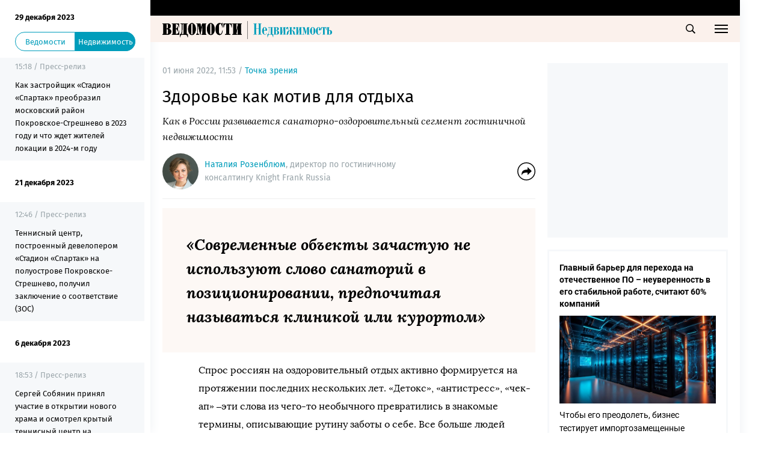

--- FILE ---
content_type: text/html; charset=utf-8
request_url: https://re.vedomosti.ru/profit_place/columns/2022/05/31/924522-zdorove-kak-motiv-dlya-otdiha
body_size: 50022
content:
<!doctype html>
<html data-n-head-ssr lang="ru" data-n-head="%7B%22lang%22:%7B%22ssr%22:%22ru%22%7D%7D">
  <head >
    <title>Здоровье как мотив для отдыха - Ведомости.Недвижимость</title><meta data-n-head="ssr" charset="utf-8"><meta data-n-head="ssr" name="viewport" content="width=device-width, initial-scale=1, user-scalable=no, minimum-scale=1, maximum-scale=1"><meta data-n-head="ssr" name="theme-color" content="#fff6f1"><meta data-n-head="ssr" name="robots" content="max-image-preview:large"><meta data-n-head="ssr" name="msapplication-config" content="/browserconfig.xml"><meta data-n-head="ssr" name="google-site-verification" content="5UKfplA2CDg7gtsOuVFb6QPtKINUJzM-11wPEzqubM8"><meta data-n-head="ssr" data-hid="apple-mobile-web-app-title" name="apple-mobile-web-app-title" content="Ведомости.Недвижимость"><meta data-n-head="ssr" data-hid="twitter:card" name="twitter:card" content="summary_large_image"><meta data-n-head="ssr" data-hid="twitter:site" name="twitter:site" content="@vedomosti"><meta data-n-head="ssr" data-hid="og:site_name" property="og:site_name" content="Ведомости.Недвижимость"><meta data-n-head="ssr" data-hid="mobile-web-app-capable" name="mobile-web-app-capable" content="yes"><meta data-n-head="ssr" data-hid="og:title" property="og:title" content="Здоровье как мотив для отдыха"><meta data-n-head="ssr" data-hid="og:url" property="og:url" content="https://www.re.vedomosti.ru/profit_place/columns/2022/05/31/924522-zdorove-kak-motiv-dlya-otdiha"><meta data-n-head="ssr" data-hid="twitter:title" name="twitter:title" content="Здоровье как мотив для отдыха"><meta data-n-head="ssr" data-hid="keywords" name="keywords" content="Как, в, России, развивается, санаторно-оздоровительный, сегмент, гостиничной, недвижимости"><meta data-n-head="ssr" data-hid="og:image" property="og:image" content="https://sharing.vedomosti.ru/1654073637/re.vedomosti.ru/profit_place/columns/2022/05/31/924522-zdorove-kak-motiv-dlya-otdiha.jpg"><meta data-n-head="ssr" data-hid="twitter:image" name="twitter:image" content="https://sharing.vedomosti.ru/1654073637/re.vedomosti.ru/profit_place/columns/2022/05/31/924522-zdorove-kak-motiv-dlya-otdiha.jpg"><meta data-n-head="ssr" data-hid="twitter:description" name="twitter:description" content="Как в России развивается санаторно-оздоровительный сегмент гостиничной недвижимости"><meta data-n-head="ssr" data-hid="og:description" property="og:description" content="Как в России развивается санаторно-оздоровительный сегмент гостиничной недвижимости"><meta data-n-head="ssr" data-hid="description" name="description" content="Как в России развивается санаторно-оздоровительный сегмент гостиничной недвижимости"><meta data-n-head="ssr" data-hid="og:type" property="og:type" content="article"><link data-n-head="ssr" rel="manifest" href="/manifest.json"><link data-n-head="ssr" rel="alternate" type="application/rss+xml" title="Ведомости.Недвижимость — Главное" href="https://vedomosti.ru/rss/articles"><link data-n-head="ssr" rel="alternate" type="application/rss+xml" title="Ведомости.Недвижимость — Новости" href="https://vedomosti.ru/rss/news"><link data-n-head="ssr" rel="alternate" type="application/rss+xml" title="Ведомости.Недвижимость — Газетный выпуск" href="https://vedomosti.ru/rss/issue"><link data-n-head="ssr" rel="apple-touch-icon" sizes="180x180" href="https://cdn4.vedomosti.ru/icons/apple-touch-icon.png"><link data-n-head="ssr" rel="icon" type="image/png" sizes="16x16" href="/icons/favicon-16x16.png"><link data-n-head="ssr" rel="icon" type="image/png" sizes="32x32" href="/icons/favicon-32x32.png"><link data-n-head="ssr" rel="icon" type="image/x-icon" href="/favicon.ico"><link data-n-head="ssr" rel="mask-icon" color="#444444" href="https://cdn4.vedomosti.ru/icons/safari-pinned-tab.svg"><script data-n-head="ssr" src="//www.googletagmanager.com/gtm.js?id=GTM-THFCWXT&amp;l=dataLayer" async></script><link rel="preload" href="https://cdn11.vedomosti.ru/0.1.29/9871557962358c05b424.js" as="script"><link rel="preload" href="https://cdn11.vedomosti.ru/0.1.29/b7aa6badf0922b6a94a8.js" as="script"><link rel="preload" href="https://cdn11.vedomosti.ru/0.1.29/65d43890c3e17495c484.js" as="script"><link rel="preload" href="https://cdn11.vedomosti.ru/0.1.29/5ee83677aa157259c769.js" as="script"><link rel="preload" href="https://cdn11.vedomosti.ru/0.1.29/ff905e2ee12e05cfe615.js" as="script"><link rel="preload" href="https://cdn11.vedomosti.ru/0.1.29/31569282f59d48c13e56.js" as="script"><link rel="preload" href="https://cdn11.vedomosti.ru/0.1.29/54076efad0f87f7dfa1e.js" as="script"><link rel="preload" href="https://cdn11.vedomosti.ru/0.1.29/2b6aceb450587cd82a4a.js" as="script"><link rel="preload" href="https://cdn11.vedomosti.ru/0.1.29/9ac8aa4f5879e1623751.js" as="script"><style data-vue-ssr-id="fd044826:0 6a70fb33:0 6e55f522:0 36ea8705:0 49ef4406:0 00c54dec:0 e578ab48:0 bd5a8862:0 71513ada:0 d96e9b88:0 21fcb73e:0 495ac45c:0 55c3e0c0:0 fce71e34:0 030cdeee:0 1d789932:0 1b8e206c:0 a5635e48:0 28b2e06b:0 57d36a98:0 2e1ac64a:0 328f6720:0 0a7b2443:0 0072a7fb:0 9a2ccd28:0 2dcd5d08:0 72cee4f0:0 ee5e0f52:0 04dab9aa:0 205ca48f:0 8917b258:0 414a2192:0 0192b1ee:0 d4370140:0 0d76c0d5:0 3e89efca:0 21d99ec6:0 788d4abe:0">@font-face{font-family:Fira Sans;src:local("Fira Sans Regular"),local("FiraSans-Regular"),url(https://cdn11.vedomosti.ru/0.1.29/fonts/561876a.woff2) format("woff2"),url(https://cdn11.vedomosti.ru/0.1.29/fonts/7fcb1ca.woff) format("woff"),url(https://cdn11.vedomosti.ru/0.1.29/fonts/90b5e9a.ttf) format("truetype");font-weight:400;font-style:normal}@font-face{font-family:Fira Sans;src:local("Fira Sans Black"),local("FiraSans-Black"),url(https://cdn11.vedomosti.ru/0.1.29/fonts/a48985e.woff2) format("woff2"),url(https://cdn11.vedomosti.ru/0.1.29/fonts/c2a72fb.woff) format("woff"),url(https://cdn11.vedomosti.ru/0.1.29/fonts/945fb00.ttf) format("truetype");font-weight:900;font-style:normal}@font-face{font-family:Fira Sans;src:local("Fira Sans Light"),local("FiraSans-Light"),url(https://cdn11.vedomosti.ru/0.1.29/fonts/9a8eb88.woff2) format("woff2"),url(https://cdn11.vedomosti.ru/0.1.29/fonts/83c1003.woff) format("woff"),url(https://cdn11.vedomosti.ru/0.1.29/fonts/e294274.ttf) format("truetype");font-weight:300;font-style:normal}@font-face{font-family:Fira Sans;src:local("Fira Sans Bold"),local("FiraSans-Bold"),url(https://cdn11.vedomosti.ru/0.1.29/fonts/38236a5.woff2) format("woff2"),url(https://cdn11.vedomosti.ru/0.1.29/fonts/bdb44f8.woff) format("woff"),url(https://cdn11.vedomosti.ru/0.1.29/fonts/2dfdfb7.ttf) format("truetype");font-weight:700;font-style:normal}@font-face{font-display:swap;font-family:Lora;font-style:normal;font-weight:400;src:local("Lora"),local("Lora-Regular"),url(https://cdn11.vedomosti.ru/0.1.29/fonts/eeb9c82.woff2) format("woff2"),url(https://cdn11.vedomosti.ru/0.1.29/fonts/30aaefd.woff) format("woff"),url(https://cdn11.vedomosti.ru/0.1.29/fonts/b0bb09e.ttf) format("truetype")}@font-face{font-display:swap;font-family:Lora;font-style:italic;font-weight:400;src:local("Lora Italic"),local("Lora-Italic"),url(https://cdn11.vedomosti.ru/0.1.29/fonts/ada8e3d.woff2) format("woff2"),url(https://cdn11.vedomosti.ru/0.1.29/fonts/a16bb9d.woff) format("woff"),url(https://cdn11.vedomosti.ru/0.1.29/fonts/d36745b.ttf) format("truetype")}@font-face{font-display:swap;font-family:Lora;font-style:normal;font-weight:700;src:local("Lora Bold"),local("Lora-Bold"),url(https://cdn11.vedomosti.ru/0.1.29/fonts/e5a68d0.woff2) format("woff2"),url(https://cdn11.vedomosti.ru/0.1.29/fonts/d6cd853.woff) format("woff"),url(https://cdn11.vedomosti.ru/0.1.29/fonts/eb2b8c9.ttf) format("truetype")}@font-face{font-display:swap;font-family:Lora;font-style:italic;font-weight:700;src:local("Lora BoldItalic"),local("Lora-BoldItalic"),url(https://cdn11.vedomosti.ru/0.1.29/fonts/b0cd1b6.woff2) format("woff2"),url(https://cdn11.vedomosti.ru/0.1.29/fonts/91f8119.woff) format("woff"),url(https://cdn11.vedomosti.ru/0.1.29/fonts/04f84cd.ttf) format("truetype")}@font-face{font-display:swap;font-family:Roboto;font-style:normal;font-weight:400;src:local("Roboto Regular"),local("Roboto-Regular"),url(https://cdn11.vedomosti.ru/0.1.29/fonts/665b409.woff2) format("woff2"),url(https://cdn11.vedomosti.ru/0.1.29/fonts/99433f7.woff) format("woff"),url(https://cdn11.vedomosti.ru/0.1.29/fonts/3e1af3e.ttf) format("truetype")}@font-face{font-display:swap;font-family:Roboto;font-style:normal;font-weight:700;src:local("Roboto Bold"),local("Roboto-Bold"),url(https://cdn11.vedomosti.ru/0.1.29/fonts/213e41a.woff2) format("woff2"),url(https://cdn11.vedomosti.ru/0.1.29/fonts/5ed4890.woff) format("woff"),url(https://cdn11.vedomosti.ru/0.1.29/fonts/ee7b96f.ttf) format("truetype")}@font-face{font-display:swap;font-family:Playfair;font-style:normal;font-weight:700;src:local("Playfair Bold"),local("Playfair-Bold"),url(https://cdn11.vedomosti.ru/0.1.29/fonts/78036a9.woff2) format("woff2"),url(https://cdn11.vedomosti.ru/0.1.29/fonts/d90cde1.woff) format("woff"),url(https://cdn11.vedomosti.ru/0.1.29/fonts/54f612f.ttf) format("truetype")}@font-face{font-display:swap;font-family:IBMPlex Sans;font-style:normal;font-weight:400;src:local("IBMPlex Sans"),local("IBMPlex-Sans"),url(https://cdn11.vedomosti.ru/0.1.29/fonts/02f2e54.woff2) format("woff2"),url(https://cdn11.vedomosti.ru/0.1.29/fonts/01174cd.woff) format("woff"),url(https://cdn11.vedomosti.ru/0.1.29/fonts/c02b4dc.ttf) format("truetype")}@font-face{font-display:swap;font-family:Yandex Sans;font-style:normal;font-weight:400;src:local("Yandex Sans"),local("Yandex-Sans"),url(https://cdn11.vedomosti.ru/0.1.29/fonts/8ed6008.woff2) format("woff2"),url(https://cdn11.vedomosti.ru/0.1.29/fonts/5a666fb.woff) format("woff"),url(https://cdn11.vedomosti.ru/0.1.29/fonts/a54b355.ttf) format("truetype")}@font-face{font-display:swap;font-family:Yandex Sans Light;font-style:normal;font-weight:300;src:local("Yandex Sans Light"),local("Yandex-Sans-Light"),url(https://cdn11.vedomosti.ru/0.1.29/fonts/95fbc82.woff2) format("woff2"),url(https://cdn11.vedomosti.ru/0.1.29/fonts/77cf4de.woff) format("woff"),url(https://cdn11.vedomosti.ru/0.1.29/fonts/678f480.ttf) format("truetype")}@font-face{font-display:swap;font-family:Bruta;font-style:normal;font-weight:400;src:local("Bruta"),local("Bruta"),url(https://cdn11.vedomosti.ru/0.1.29/fonts/ca63603.woff2) format("woff2"),url(https://cdn11.vedomosti.ru/0.1.29/fonts/7637f50.woff) format("woff"),url(https://cdn11.vedomosti.ru/0.1.29/fonts/e3088ee.ttf) format("truetype")}*{box-sizing:border-box}body{-webkit-font-smoothing:antialiased;-webkit-overflow-scrolling:touch;font-family:Fira Sans,Helvetica,Arial,sans-serif;line-height:1.5}body,h1,h2,h3,h4,h5,h6{font-size:16px;margin:0}a,h1,h2,h3,h4,h5,h6{text-decoration:none}a{color:#000}button{background:none;border:none;outline:none;padding:0}button,input{font-family:Fira Sans,Helvetica,Arial,sans-serif}input[type=button],input[type=submit],input[type=text],textarea{-webkit-appearance:none;border-radius:0}.overlayed{height:100%;overflow:hidden}
.page-loader{background-color:rgba(0,0,0,.5);height:100%;left:0;opacity:0;position:fixed;top:0;transition:all .3s ease-in-out;visibility:hidden;width:100%;z-index:999}.page-loader .the-loader{height:100%}.page-loader .the-loader__icon{background-color:transparent;color:#fff}.page-loader--loading{opacity:1;visibility:visible}
.the-loader{align-items:center;display:flex;height:70%;justify-content:center;left:0;position:absolute;top:0;width:100%}
.layout{position:relative}.layout ::-moz-selection{background-color:#fbf1ec}.layout ::selection{background-color:#fbf1ec}.layout mark{background-color:#fbf1ec}.layout__container{box-shadow:0 0 18px 0 #edf0f3;transition:all .2s ease-in-out;width:100%;min-height:100vh}@media screen and (min-width:704px){.layout__container{padding-left:44px}}@media screen and (min-width:910px){.layout__container{max-width:910px;padding-left:250px}}@media screen and (min-width:1024px){.layout__container{max-width:1230px;padding-left:44px}}@media screen and (min-width:1230px){.layout__container{padding-left:250px}}@media screen and (min-width:1550px){.layout__container{max-width:1550px}}@media screen and (min-width:704px){.layout__container--transformed{padding-left:250px;transition:padding .1s ease-in-out}}@media screen and (min-width:704px){.layout__popup .popup__body{max-width:680px}.layout__popup .popup__content{padding:0 100px 50px}}.layout__newspaper-info{position:fixed;bottom:0;left:0;right:0;z-index:100}@media screen and (min-width:704px){.layout__newspaper-info{left:44px}.layout__newspaper-info.--sidebar-visible{left:250px}.layout__newspaper-info .newspaper-info{width:620px;margin:0 auto}}@media screen and (min-width:910px){.layout__newspaper-info{left:250px;max-width:660px}}@media screen and (min-width:1024px){.layout__newspaper-info{left:44px;max-width:100%}.layout__newspaper-info.--sidebar-visible{left:250px}.layout__newspaper-info .newspaper-info{width:940px;margin:0 auto}}@media screen and (min-width:1230px){.layout__newspaper-info{left:250px;max-width:980px}}@media screen and (min-width:1550px){.layout__newspaper-info{left:250px;max-width:1300px}.layout__newspaper-info .newspaper-info{width:1260px;margin:0 auto}}.scale-enter-active,.scale-leave-active{transition:all .3s ease-in-out}.scale-enter,.scale-leave-to{opacity:0;transform:scale(.5)}.fade-enter-active,.fade-leave-active{transition:all .3s ease-in-out}.fade-enter,.fade-leave-to{opacity:0}.slide-left-enter-active,.slide-left-leave-active{transition:all .3s ease-in-out}.slide-left-enter,.slide-left-leave-to{opacity:0;transform:translateX(-20px)}.slide-up-enter-active,.slide-up-leave-active{transition:all .3s ease-in-out}.slide-up-enter,.slide-up-leave-to{opacity:0;transform:translateY(20px)}.list-enter-active,.list-leave-active{transition:all .3s ease-in-out}.list-leave{max-height:400px}.list-enter{opacity:0;transform:translateY(30px)}.list-leave-to{opacity:0;transform:scale(.5)}
.adfox>div{max-width:100%}.adfox.fade-enter-active,.adfox.fade-leave-active{transition:opacity .3s ease-in-out}.adfox.fade-enter,.adfox.fade-leave-to{opacity:0}.adfox--300x600{background-color:#f6f8fa;height:600px;position:-webkit-sticky;position:sticky;top:90px}.adfox--300x600--fade.fade-enter-active,.adfox--300x600--fade.fade-leave-active{transition:opacity .8s ease-in-out}.adfox--300x600--fade.fade-enter,.adfox--300x600--fade.fade-leave-to{opacity:0}.adfox--billboard-top{margin:-31px auto 20px;max-width:620px}@media screen and (min-width:1024px){.adfox--billboard-top{margin:-31px 20px 20px;max-width:100%}}.adfox--inner-top{margin-bottom:20px;margin-top:-20px}.adfox--articles-middle{background-color:#f6f8fa;margin:0 -10px;padding:30px 20px}@media screen and (min-width:375px){.adfox--articles-middle{margin:0 -20px}}.adfox--articles-content{margin:0 -10px}@media screen and (min-width:375px){.adfox--articles-content{margin:0 -20px}}@media screen and (min-width:704px){.adfox--articles-content{margin:0}}.adfox--articles-top{margin:0 -10px}@media screen and (min-width:375px){.adfox--articles-top{margin:0 -20px}}@media screen and (min-width:704px){.adfox--articles-top{margin:0}}.adfox--waterfall{margin:17px 0}.adfox--gallery-billboard{margin:0 0 25px;width:100%}.adfox--articles-native-roll{margin:35px 0 0}
.the-sidebar{position:fixed;left:0;top:0;z-index:20;display:none;flex-direction:column;width:44px;height:100vh;background-color:#fff;box-shadow:0 0 18px 0 #edf0f3;transition:all .4s ease-in-out;overflow:hidden;cursor:pointer}.the-sidebar:hover .ps__thumb-y{background-color:#cdd6db!important;width:5px!important}@media screen and (min-width:704px){.the-sidebar{display:flex;cursor:auto}}@media screen and (min-width:910px){.the-sidebar{transition:none;width:250px}}@media screen and (min-width:1024px){.the-sidebar{width:44px}}@media screen and (min-width:1230px){.the-sidebar{transition:none;width:250px}}.the-sidebar__toggle-wrapper{position:absolute;top:0;left:0;z-index:22;flex-shrink:0;width:100%;height:100%;padding:36px 12px 0;cursor:pointer;opacity:1;transition:opacity .1s ease-in-out;transition-delay:.3s}@media screen and (min-width:910px){.the-sidebar__toggle-wrapper{display:none}}@media screen and (min-width:1024px){.the-sidebar__toggle-wrapper{display:block}}@media screen and (min-width:1230px){.the-sidebar__toggle-wrapper{display:none}}.the-sidebar__toggle{display:flex;justify-content:flex-end;color:#000}.the-sidebar__toggle-notification{position:absolute;background-color:#ff7a7a;border-radius:50%;height:7px;width:7px}.the-sidebar__close{opacity:0;cursor:pointer;width:24px;height:24px;position:absolute;right:10px;top:9px;text-align:center}.the-sidebar--shown{background-color:#fff;width:250px}.the-sidebar--shown .the-sidebar__toggle-wrapper{z-index:0;opacity:0;transition-delay:0s;transition:none;pointer-events:none}.the-sidebar--shown .the-sidebar__close{z-index:5;opacity:1;transition:opacity .1s ease-in-out;transition-delay:.3s}@media screen and (min-width:910px){.the-sidebar--shown .the-sidebar__close{display:none}}@media screen and (min-width:1024px){.the-sidebar--shown .the-sidebar__close{display:block}}@media screen and (min-width:1230px){.the-sidebar--shown .the-sidebar__close{display:none}}.the-sidebar--shown .the-sidebar__waterfall{opacity:1;pointer-events:auto;transition-delay:.3s}.the-sidebar__waterfall{opacity:0;pointer-events:none;transition:opacity .1s ease-in-out;transition-delay:0s}@media screen and (min-width:910px){.the-sidebar__waterfall{opacity:1;pointer-events:auto}}@media screen and (min-width:1024px){.the-sidebar__waterfall{opacity:0;pointer-events:none}}@media screen and (min-width:1230px){.the-sidebar__waterfall{opacity:1;pointer-events:auto}}
.the-projects{justify-content:space-between;height:26px;padding:0 20px;position:-webkit-sticky;position:sticky;top:0;background-color:#000;line-height:26px;z-index:101}.the-projects,.the-projects__projects{display:flex;align-items:center;width:100%}.the-projects__projects{overflow:hidden}.the-projects__project{position:relative}.the-projects__link{color:#fff;line-height:20px;transition:opacity .2s ease-in-out;display:flex;align-items:center;white-space:nowrap;-webkit-tap-highlight-color:transparent;font-size:11px}@media screen and (min-width:1024px){.the-projects__link{font-size:13px}}.the-projects__link svg.--career{margin-right:3px;margin-left:-4px;margin-top:-1px}.the-projects__link svg.--projects_company{width:9px!important;height:12px!important;margin-right:7px;margin-top:-2px}.the-projects__link svg.--regatta{width:13px!important;height:12px!important;margin-right:7px}.the-projects__link--active{font-weight:700}.the-projects__link:hover{opacity:.8}.the-projects__project+.the-projects__project{padding-left:25px}@media screen and (min-width:1024px){.the-projects__project+.the-projects__project{padding-left:30px}}.the-projects__more{display:flex;align-items:center;-webkit-tap-highlight-color:transparent;cursor:pointer}.the-projects__more-dot{width:6px;height:6px;border-radius:50%;background:#fff;position:relative;margin:0 5px;transform:scale(.5);transform-origin:50% 50%}.the-projects__more-dot:after,.the-projects__more-dot:before{width:6px;height:6px;border-radius:50%;background:#fff;content:"";position:absolute;right:-10px}.the-projects__more-dot:before{right:auto;left:-10px}.the-projects__popup{position:absolute;right:20px;top:28px;background:#000;white-space:nowrap;padding:10px}.the-projects__popup .the-projects__project+.the-projects__project{padding:10px 0 0}.the-projects .slide-up-enter,.the-projects .slide-up-leave-to{opacity:0;transform:translateY(10px)}
.the-header{display:flex;justify-content:space-between;align-items:center;background-color:#fbf1ec;height:44px;position:relative;position:-webkit-sticky;position:sticky;transition:all .2s ease-in-out;z-index:100;width:100%;margin:0;padding:0 10px;color:#000;max-width:100%;top:0}@media screen and (min-width:375px){.the-header{padding:0 20px}}.the-header--fixed .the-header__progress{opacity:1}.the-header__subscribe-button{display:none}@media screen and (min-width:704px){.the-header__subscribe-button{display:unset}}.the-header__progress{opacity:0;transition:transform .1s ease-in-out;background-color:#009dbb;position:absolute;left:0;bottom:-2px;width:100%;height:2px;transform-origin:0 0}@media screen and (min-width:704px){.the-header__progress{bottom:-5px;height:5px}}.the-header__logo{display:flex;align-items:center;-webkit-tap-highlight-color:transparent;max-width:100%}.the-header__logo svg{position:relative;display:inline;margin-right:9px}.the-header__logo-image{display:inline-flex;align-items:center;margin-top:4px}.the-header__close-sidebar{width:20px;height:20px;text-align:center;cursor:pointer;-webkit-tap-highlight-color:transparent;position:fixed;top:59px;right:10px;z-index:21}.the-header__close-sidebar.fade-enter-active{transition-delay:.3s}.the-header__close-sidebar.fade-enter-active,.the-header__close-sidebar.fade-leave-active{transition:all .2s ease-in-out}.the-header__close-sidebar.fade-enter-active.fade-enter-active,.the-header__close-sidebar.fade-leave-active.fade-enter-active{transition-delay:.2s}.the-header__close-sidebar.--discussions{display:none}@media screen and (min-width:375px){.the-header__close-sidebar{right:20px}}@media screen and (min-width:704px){.the-header__close-sidebar{display:none}}.the-header__toolbar{justify-content:flex-end;width:100%}.the-header__cell,.the-header__toolbar{align-items:center;display:flex;height:100%}.the-header__cell{margin-right:20px}.the-header__cell button{-webkit-tap-highlight-color:transparent}.the-header__icon{display:block}.the-header__bookmarks{position:relative}.the-header__bookmarks:after{content:"";cursor:pointer;height:30px;left:50%;position:absolute;top:50%;transform:translate(-50%,-50%);width:30px}.the-header__user{align-items:center;cursor:pointer;display:flex;position:relative;transition:opacity .2s ease-in-out}.the-header__user-title{font-size:14px;line-height:18px}.the-header__user-icon{position:relative}.the-header__user-lock{align-items:center;background-color:#4f99af;border-radius:50%;display:flex;height:15px;justify-content:center;position:absolute;right:-4px;top:-8px;width:15px}.the-header__notices{cursor:pointer;justify-content:center;position:relative}.the-header__logged{background:#4f99af}.the-header__toggle-button{position:relative;cursor:pointer;height:100%}.the-header__toggle-button:active{color:#000}.the-header__toggle-button:after{content:"";width:20px;height:20px;transform:rotate(45deg) translateX(-70%);pointer-events:none;margin-top:7px;top:100%;left:50%;opacity:0;position:absolute;display:block;background:#fff;transition-delay:0s;transition:none;z-index:5}.the-header__toggle-button--active:after{opacity:1;transition:opacity .2s ease-in-out;transition-delay:.2s}.the-header__toggle-button--badge:before{content:"";align-items:center;background-color:#ff7a7a;border-radius:50%;color:#fff;display:flex;height:7px;width:7px;justify-content:center;top:10px;right:-3px;position:absolute;font-size:0}.the-header__virus-button{color:#ff7a7a;transition:color .15s ease-in-out}.the-header__virus-button:hover{color:#db4646}.the-header__user-button{display:flex;font-size:12px;line-height:1;align-items:center}.the-header__user-button span{margin-left:5px}.the-header__user-button:before{background-color:#4f99af}.the-header__search-button{cursor:pointer;position:relative;transition:opacity .2s ease-in-out}.the-header__search-button:after{content:"";cursor:pointer;height:30px;left:50%;position:absolute;top:50%;transform:translate(-50%,-50%);width:30px}.the-header__search-button:hover{opacity:.8}@media screen and (min-width:704px){.the-header{background-color:#fbf1ec;height:44px;top:26px}.the-header__cell,.the-header__toolbar{position:relative}}.the-header__hamburger{margin-left:10px}.the-header__hamburger .hamburger__lines,.the-header__hamburger .hamburger__lines:after,.the-header__hamburger .hamburger__lines:before{background:#000}.the-header .right-panel{position:fixed;right:0;top:44px;box-shadow:0 12px 17px 0 hsla(0,0%,89.4%,.31);width:100%;transition:all .3s ease-in-out,height 0s;transform-origin:top center;overflow:hidden;background-color:#fff;height:calc(100vh - 44px);display:flex;flex-direction:column;z-index:20}@media screen and (min-width:704px){.the-header .right-panel{position:absolute;top:44px;width:320px}}@media screen and (min-width:1550px){.the-header .right-panel{width:400px}}
.hamburger{align-items:center;cursor:pointer;height:22px;justify-content:center;outline:none;position:relative;width:22px}.hamburger__lines{background-color:#fff;height:2px;position:relative;transition:background-color .4s ease-in-out,transform .2s ease-in-out;width:22px}.hamburger__lines:before{transform:translateY(6px)}.hamburger__lines:after,.hamburger__lines:before{background-color:#fff;content:"";display:block;height:2px;position:absolute;transition:transform .4s ease-in-out;width:100%}.hamburger__lines:after{transform:translateY(-6px)}.hamburger__lines--transformed{transform:rotate(180deg);background-color:transparent!important;width:22px}.hamburger__lines--transformed:before{transform:rotate(-45deg);width:22px}.hamburger__lines--transformed:after{transform:rotate(45deg);width:22px}.hamburger--black :after,.hamburger--black :before,.hamburger--black__lines{background-color:#000}
.announces{display:flex;flex-direction:column;z-index:51}.announces.--sticky{position:-webkit-sticky;position:sticky;top:44px}@media screen and (min-width:704px){.announces.--sticky{top:70px}}
.redline{display:flex;line-height:24px;color:#fff;background-color:#ff7a7a;z-index:60;overflow:hidden;padding:20px 10px}@media screen and (min-width:375px){.redline{padding:20px}}@media screen and (min-width:704px){.redline{padding:10px 20px}}.redline__content{display:flex;align-items:center;flex-wrap:wrap;flex:1;word-break:break-word;transition:color .3s ease-in-out}.redline__content:hover{color:hsla(0,0%,100%,.5)}.redline__icon{display:none;float:left;margin-right:10px}@media screen and (min-width:704px){.redline__icon{display:block}}.redline__time{margin-right:10px;font-size:12px;font-weight:400}.redline__title{font-size:16px;font-weight:700}.redline__close{display:block;height:18px;margin-top:2px;margin-left:20px;cursor:pointer;transition:opacity .3s ease-in-out}.redline__close:hover{opacity:.5}
.daily-theme{display:flex;flex-direction:column;background-color:#77adbe;color:#fff}@media screen and (min-width:704px){.daily-theme{margin:20px 20px 0}}.daily-theme ::-moz-selection{background-color:inherit}.daily-theme ::selection{background-color:inherit}.daily-theme__header{display:flex;align-items:center;justify-content:space-between;width:100%;overflow:hidden;height:54px;cursor:pointer}.daily-theme__header:hover .daily-theme__trigger{opacity:.5}.daily-theme__title{color:inherit;font-size:16px;line-height:22px;font-weight:700;transition:all .3s ease-in-out}.daily-theme__title:hover,.daily-theme__title span{opacity:.5}.daily-theme__trigger{transition:all .2s ease-in-out}.daily-theme__trigger svg{transform:rotate(-90deg);transition:inherit}.daily-theme__collapse{overflow:hidden;max-height:100%;transition:all .2s ease-in-out;width:100%}.daily-theme__content{display:flex;width:100%}.daily-theme__image{width:300px;height:190px;margin-right:20px}.daily-theme__items{flex:1;display:flex;flex-direction:column;width:100%;padding:0;margin:15px 0}@media screen and (min-width:704px){.daily-theme__items{margin:0;flex-wrap:wrap;height:190px}}.daily-theme__cell{display:flex;font-weight:700;font-size:14px;line-height:22px}.daily-theme__cell:not(:first-child){margin-top:20px}@media screen and (min-width:704px){.daily-theme__cell{max-width:260px;height:95px}.daily-theme__cell:not(:first-child){margin-top:0}.daily-theme__cell:before{display:inline-flex;width:1px;height:40px;background-color:hsla(0,0%,100%,.45);margin-right:20px;margin-top:5px}.daily-theme__cell:nth-child(n+3){margin-left:40px}.daily-theme__cell:nth-child(n+3):before{content:""}}@media screen and (min-width:704px){.daily-theme__cell.--more{height:47.5px}}@media screen and (min-width:1024px){.daily-theme__cell.--more:before{background-color:unset!important}}.daily-theme__cell.--more .daily-theme__item{align-items:center}.daily-theme__item{display:flex;flex:1;color:inherit;word-break:break-word;transition:all .3s ease-in-out}.daily-theme__item:hover{opacity:.5}.daily-theme__item:hover svg{transform:translate3d(15px,0,0)}.daily-theme__item svg{transform:translate3d(10px,0,0);transition:all .3s ease-in-out}.daily-theme__content,.daily-theme__title,.daily-theme__trigger{padding:15px 10px}@media screen and (min-width:375px){.daily-theme__content,.daily-theme__title,.daily-theme__trigger{padding-left:20px;padding-right:20px}}.daily-theme__content{padding-top:0}@media screen and (min-width:704px){.daily-theme__content{padding-top:10px}}@media screen and (min-width:1024px){.daily-theme__content{padding-top:0}}.daily-theme.--toggled .daily-theme__trigger svg{transform:rotate(90deg)}
.page-article.page{padding-top:0;padding-bottom:0}.page-article--broadcast.page{overflow:visible}.page-article .the-loader{position:static;opacity:0;visibility:hidden;transition:all .3s ease-in-out;height:140px}.page-article .the-loader .loader{transition:all .3s ease-in-out;transform:scale(.5)}.page-article .the-loader--active{opacity:1;visibility:visible}.page-article .the-loader--active .loader{transform:scale(1)}.page-article .traffic-smi2,.page-article .traffic-zen{margin:0 -10px}@media screen and (min-width:375px){.page-article .traffic-smi2,.page-article .traffic-zen{margin:0 -20px}}
.page{min-height:100vh;padding:20px 10px;background-color:#fff}.page--rubric{overflow:hidden}.page--career.page,.page--rubric.page{padding-top:0;padding-bottom:0}@media screen and (min-width:375px){.page{padding-left:20px;padding-right:20px}}
.banner{height:100%;position:relative;transition:all .3s ease-in-out}
.article{position:relative;padding-top:20px}@media screen and (min-width:704px){.article{padding-top:35px}}.article__header-advert{display:block;width:131px;height:auto;background-color:#cda486;position:relative;top:0;left:0;z-index:1;font-size:13px;line-height:15.6px;color:#fff;padding:2px 5px;margin-bottom:20px}.article__container{display:flex}.article__content{max-width:100%;flex:1;min-width:0}.article__body{position:relative;width:100%}@media screen and (min-width:1550px){.article__body{max-width:830px}}.article__header{position:relative}.article__header-partner{margin-bottom:20px;background:#cda486!important;width:86px;height:19px}.article__header-partner--text{display:flex;justify-content:center;font-size:13px;line-height:16px;color:#fff;padding-top:1px}.article__main{display:flex;align-items:flex-start}.article__sidebar{display:none;width:300px;margin-left:20px;margin-bottom:20px}@media screen and (min-width:1024px){.article__sidebar{display:block}}.article__sidebar .adfox--300x600{min-height:600px;height:auto}.article__sticky{position:-webkit-sticky;position:sticky;top:90px;min-height:600px}.article__sticky .adfox--300x600{position:static}.article__advertisement{display:block;background-color:#f6f8fa;text-transform:uppercase;font-size:12px;line-height:14px;text-align:center;padding:13px 0;border-radius:20px;margin-bottom:20px}.article__meta,.article__tools{display:inline-flex;align-items:center;justify-content:space-between;width:100%}.article__meta{position:relative}.article__meta--partner .ampersand-tooltip,.article__meta--partner .tooltip__btn,.article__meta--partner a{color:#cda486!important;border-color:#cda486!important}.article__tools{margin-top:15px}.article__tools--partner a{color:#cda486!important}.article__partner{margin:15px 0 0;font-size:14px;line-height:22px}@media screen and (min-width:704px){.article__partner{margin-top:10px}}@media screen and (min-width:1550px){.article__partner{margin-top:15px}}.article__partner>span{color:#f38d0d}.article__partner-logo{max-width:164px;margin-top:15px}@media screen and (min-width:1550px){.article__partner-logo{position:absolute;top:0;right:0;margin:0}}.article__partner-logo img.base-image{max-width:164px;max-height:40px}@media screen and (min-width:1550px){.article__partner-logo img.base-image[src]{-o-object-position:right;object-position:right}}.article__headline{margin-top:15px}.article__headline .article__tools{margin-top:0}@media screen and (min-width:704px){.article__headline-item{padding-right:50px}}@media screen and (min-width:1550px){.article__headline-item{padding-right:0}}.article__more{display:flex;align-items:flex-end;cursor:pointer}.article__more--partner{color:#cda486!important}.article__more:before{content:"";width:100%;height:200px;background:linear-gradient(hsla(0,0%,100%,.0001) 1%,hsla(0,0%,100%,.9),#fff);position:absolute;left:-10px;padding-right:20px;bottom:20px}@media screen and (min-width:375px){.article__more:before{left:-20px;padding-right:40px}}@media screen and (min-width:704px){.article__more:before{left:0;padding-right:0}}@media screen and (min-width:704px){.article__more{padding-left:40px}}@media screen and (min-width:1550px){.article__more{padding-left:185px}}.article__footer{margin:20px 0}@media screen and (min-width:704px){.article__footer{margin-top:40px;padding-left:40px}}@media screen and (min-width:1550px){.article__footer{max-width:830px;padding-left:180px}}.article__recommendation,.article__subscribe-to{margin-bottom:20px;margin-left:-10px;margin-right:-10px}@media screen and (min-width:375px){.article__recommendation,.article__subscribe-to{margin-left:-20px;margin-right:-20px}}@media screen and (min-width:704px){.article__recommendation,.article__subscribe-to{margin-left:0;margin-right:0}}.article__recommendation{margin-bottom:0;position:relative}.article__warning{margin-bottom:20px}.article__boxes{max-width:100%;word-break:break-word}.article__share-desktop{margin-right:0}.article__share-wide-desktop{position:-webkit-sticky;position:sticky;top:90px;margin-left:30px}.article__share-mobile{margin-top:-60px}@media screen and (min-width:704px){.article--with-border .article__tools{border-bottom:1px solid #eee;padding-bottom:15px}}.article--gallery .box-gallery{margin-top:15px}@media screen and (min-width:704px){.article--gallery .box-gallery{margin-top:0}}.article .article-authors__appointment{color:#9aa5aa!important}.article--ampersand .box-test__progress-bar,.article--ampersand .box-test__variant--confirmed.box-test__variant--right{background-color:#009dbb}.article--ampersand .box-chronology,.article--ampersand .box-quote{background-color:#f6f8fa}.article--ampersand .box-text{background-color:rgba(0,157,187,.07)}.article--ampersand .box-text:after{background:linear-gradient(rgba(246,248,250,0),#f6f8fa)}.article--ampersand .salmon-button:not(:disabled){background-color:#009dbb}.article--ampersand .salmon-button:not(:disabled):hover{background-color:#00b2d5}.article--ampersand .share__icon-link{color:#009dbb}.article--ampersand .share__icon-link:hover{color:#fff;background-color:#009dbb}.article--ampersand .share__icon-link .share__icon-circle{color:#009dbb}.article--ampersand .box-gallery__picture:hover .box-gallery__info{background-color:#009dbb}.article--ampersand .box-gallery__picture:hover .box-gallery__info-photos{color:#fff}.article--gorod .article-boxes-list a[href],.article--gorod .article-headline__title-prefix,.article--gorod .article-tools__bookmark-popup button,.article--gorod .box-test__answer--right{color:#8a8dd8}.article--gorod .box-test__progress-bar,.article--gorod .box-test__variant--confirmed.box-test__variant--right{background-color:#8a8dd8}.article--gorod .box-chronology,.article--gorod .box-quote,.article--gorod .box-text{background-color:#f6f8fa}.article--gorod .box-text:after{background:linear-gradient(rgba(246,248,250,0),#f6f8fa)}.article--gorod .salmon-button:not(:disabled){background-color:#8a8dd8}.article--gorod .salmon-button:not(:disabled):hover{background-color:#9da0de}.article--gorod .share__icon-link{color:#8a8dd8}.article--gorod .share__icon-link:hover{color:#fff;background-color:#8a8dd8}.article--gorod .share__icon-link .share__icon-circle{color:#8a8dd8}.article--gorod .box-gallery__picture:hover .box-gallery__info{background-color:#8a8dd8}.article--gorod .box-gallery__picture:hover .box-gallery__info-photos{color:#8a8dd8}.box-7{display:block!important;min-height:100%!important;width:100%;max-width:none;padding:0;margin:0}
.article-meta{position:relative;width:100%}.article-meta__date{font-size:14px;line-height:20px;color:#9aa5aa}.article-meta__release{margin-top:10px;font-size:14px;line-height:22px}.article-meta--advert * a,.article-meta--advert * span,.article-meta--partner a,.article-meta--partner span{color:#cda486!important}.article-meta__buy.lock{position:relative;top:4px;margin-left:6px}.article-meta__buy--locked.lock{display:flex;top:0;margin-left:0;margin-bottom:10px}.article-meta__buy--top.lock{margin-left:-2px}.article-meta .article-meta__tooltip{position:absolute;display:inline-block;width:auto;bottom:1px}@media screen and (min-width:704px){.article-meta .article-meta__tooltip{bottom:-3px}}.article-meta .article-meta__tooltip .tooltip__btn{width:18px;height:18px;font-size:12px;line-height:18px;border:1px solid #009dbb;transform:none}@media screen and (min-width:704px){.article-meta{margin-top:0}.article-meta__release{margin-top:15px}.article-meta__buy--locked.lock{position:absolute;top:5px;right:0;margin:0}}.article-meta .tags__tag{font-size:14px}.article-meta .tooltip__body{right:-200%}
.tags{word-break:break-word}.tags__tag{cursor:default;font-size:13px;line-height:16px;color:#009dbb}.cols-2.rows-3 .tags__tag{color:#fff!important}@media screen and (min-width:320px){.tags__tag{line-height:20px}}.tags__tag--white{padding:2px 0;width:100%;height:19px;background-color:#009dbb;color:#fff}.tags__tag--white:first-child{padding-left:4px}.tags__tag--white:last-child{padding-right:4px}.cols-1.rows-1 .tags__tag--white,.cols-1.rows-2 .tags__tag--white,.cols-1.rows-3 .tags__tag--white,.cols-2.rows-2 .tags__tag--white{background-color:transparent}.tags__tag--red,.tags__tag--salmon-red,.tags__tag--white-red{color:#ff7a7a}.tags__tag--transparent{color:#fff}.tags a{color:inherit}.tags a:hover{cursor:pointer;text-decoration:underline}
.partner-list{font-size:14px;font-weight:400;line-height:17px}.partner-list__partner{color:#009dbb}
.partner-logo{display:block}.partner-logo .base-image{background-color:transparent;background-image:none}.partner-logo .base-image[src]{-o-object-fit:contain;object-fit:contain;-o-object-position:left;object-position:left}.partner-logo[href]{transition:opacity .3s ease-in-out}.partner-logo[href]:hover{opacity:.5}
.article-headline__title{font-weight:400;font-size:22px;line-height:26px}.article-headline__title-prefix{color:#4f99af}.article-headline__subtitle{display:block;margin:10px 0 0;font-family:Lora,Times,serif;font-size:16px;font-style:italic;line-height:24px}@media screen and (min-width:704px){.article-headline__title{font-size:24px;line-height:29px}.article-headline__subtitle{font-size:16px;line-height:26px}}@media screen and (min-width:1024px){.article-headline{padding:0;margin-bottom:15px}.article-headline__title{font-size:28px;line-height:34px}}@media screen and (min-width:1550px){.article-headline__title{font-size:34px;line-height:41px}.article-headline__subtitle{font-size:17px;line-height:26px}}
.article-tools{align-items:center;display:flex;justify-content:space-between;position:relative;width:100%}@media screen and (min-width:704px){.article-tools--broadcast{justify-content:flex-end}}@media screen and (min-width:704px){.article-tools__authors{display:block}}.article-tools__authors--advert *{color:#cda486!important}.article-tools__controls{align-items:center;display:flex;align-self:flex-end}.article-tools__tool .salmon-button__text{display:inline-flex;align-items:center}.article-tools__tool .salmon-button__text svg{margin-right:5px;fill:#fff}.article-tools__tool--print{display:none}@media screen and (min-width:704px){.article-tools__tool+.article-tools__tool{margin-left:30px}}.article-tools__print{background:url([data-uri]) 50% 50% no-repeat;display:block;height:16px;width:16px}.article-tools__speaker{background:url([data-uri]) 50% 50% no-repeat;height:16px;width:16px}.article-tools__bookmark{display:none;color:#fff}.article-tools__bookmark-text{font-family:Fira Sans,Arial,sans-serif;font-size:14px}.article-tools__bookmark-popup{padding:20px;position:absolute;width:100%;top:100%;background:#000;color:#fff;left:0;z-index:3;margin-top:-5px;font-size:14px;line-height:21px}.article-tools__bookmark-popup:after{content:"";position:absolute;left:10%;top:-7px;width:14px;height:14px;transform:rotate(45deg);background:#000}@media screen and (min-width:704px){.article-tools__bookmark-popup:after{left:auto;right:10%}}.article-tools__bookmark-popup p{margin:0;padding:0}.article-tools__bookmark-popup button{color:#4f99af;cursor:pointer;font-size:14px;line-height:21px;transition:opacity .3s ease-in-out}.article-tools__bookmark-popup button:hover{opacity:.75}@media screen and (min-width:704px){.article-tools__bookmark-popup{margin-top:15px}}@media screen and (min-width:704px){.article-tools{border-bottom:none}}
.article-authors{flex:1;margin-top:15px}@media screen and (min-width:704px){.article-authors{margin-top:0}}.article-authors__author{display:inline-block;color:#009dbb;font-size:14px;line-height:22px}.article-authors__author:not(:last-child){margin-right:15px}.article-authors__person{display:flex;align-items:center}.article-authors__portrait{width:60px;height:60px;margin-right:10px}.article-authors__portrait img{border-radius:50%}.article-authors__info{flex:1;color:#009dbb;font-size:14px;line-height:22px;max-width:350px}.article-authors__info a{color:#009dbb;transition:all .3s ease-in-out}.article-authors__info a:hover{opacity:.5}.article-authors__appointment{margin-left:-3px;color:#9aa5aa}.article-authors a{color:#009dbb;transition:all .3s ease-in-out}.article-authors a:hover{opacity:.5}
.base-image{background-color:#f6f8fa;background-image:url(https://cdn11.vedomosti.ru/0.1.29/img/f102664.png);background-position:50%;background-size:cover;width:100%;height:100%;vertical-align:top}.base-image[src]{-o-object-fit:cover;object-fit:cover}
.article-share{display:inline-flex;z-index:10}.article-share .salmon-button,.article-share .salmon-button--secondary{color:#009dbb!important;border-color:#009dbb!important}.article-share .salmon-button--secondary span,.article-share .salmon-button--secondary svg,.article-share .salmon-button span,.article-share .salmon-button svg{color:#fff!important}.article-share--vertical{flex-direction:column-reverse}.article-share__item{position:relative;width:30px;height:30px}.article-share__item:not(:last-child){margin-right:10px}.article-share--vertical .article-share__item{margin:0 0 10px}.article-share__btn{position:relative;width:30px;height:30px;cursor:pointer;color:#9aa5aa;transition:color .3s ease-in-out}.article-share__btn>svg{position:absolute;top:50%;left:50%;transform:translate(-50%,-50%)}.article-share__btn--share{color:#000}.article-share__btn--active{color:#009dbb}@media screen and (min-width:1024px){.article-share__btn:hover{color:#009dbb}}.article-share__tooltip{position:absolute;top:100%;right:0;width:300px;max-width:100vw;padding:25px;margin:10px 0 0;font-size:14px;line-height:20px;color:#fff!important;background-color:#000;transition:all .3s ease-in-out}@media screen and (min-width:375px){.article-share__tooltip{right:-10px}}@media screen and (min-width:704px){.article-share__tooltip{right:-100%}}.article-share__tooltip:before{content:"";position:absolute;top:-6px;right:9px;width:0;height:0;border-left:6px solid transparent;border-right:6px solid transparent;border-bottom:6px solid #000}@media screen and (min-width:375px){.article-share__tooltip:before{right:19px}}@media screen and (min-width:704px){.article-share__tooltip:before{right:39px}}.article-share__tooltip--share{width:235px;padding:20px 25px 25px}.article-share__tooltip--locked-share{margin-right:-80px}@media screen and (min-width:375px){.article-share__tooltip--locked-share{width:345px}}@media screen and (min-width:704px){.article-share__tooltip--locked-share{margin-right:0}}.article-share__tooltip--locked-share:before{right:89px}@media screen and (min-width:375px){.article-share__tooltip--locked-share:before{right:99px}}@media screen and (min-width:704px){.article-share__tooltip--locked-share:before{right:39px}}
.article-tooltip{display:flex;flex-direction:column}.article-tooltip__choose{margin:0 0 20px}.article-tooltip__clipboard{position:absolute;opacity:0;outline:none;pointer-events:none}.article-tooltip .article-tooltip__button{align-self:flex-start;margin-top:20px;color:#77adbe}.article-tooltip .article-tooltip__button[disabled]{opacity:.7}.article-tooltip .article-tooltip__button .salmon-button__icon,.article-tooltip__text a{transition:all .3s ease-in-out}.article-tooltip__text a{color:#4f99af}.article-tooltip__text a:hover{opacity:.5}.article-tooltip .share .share__body{padding:0;background-color:unset;position:static}.article-tooltip .salmon-button--secondary{color:#009dbb!important;border-color:#009dbb!important}.article-tooltip .salmon-button--secondary span,.article-tooltip .salmon-button--secondary svg{color:#fff!important}
.share{display:inline-flex;position:relative;z-index:12}.share__toggle{display:none;justify-content:center;align-items:center;background-color:#fff;border-radius:50%;transition:all .3s ease-in-out;cursor:pointer;z-index:10;position:relative}.share__toggle:hover{color:#9aa5aa}.share__toggle svg{padding:3px}.share__body{display:flex}.share__icon{position:relative;width:30px;height:30px}.share--down .share__icon:not(:last-child),.share--up .share__icon:not(:last-child){margin-bottom:10px;margin-right:0}.share--left .share__icon:not(:last-child),.share--right .share__icon:not(:last-child){margin-bottom:0;margin-right:10px}.share__icon-link{display:inline-flex;align-items:center;justify-content:center;width:30px;height:30px;border-radius:100%;color:#009dbb;cursor:pointer;transition-property:color,background;transition-duration:.3s;transition-timing-function:ease-in-out}.share__icon-link:hover{background-color:#009dbb;color:#fff}.share__icon-link svg{position:absolute;top:50%;left:50%;transform:translate(-50%,-50%);pointer-events:none}.share__icon-circle{color:#009dbb}.share__icon--facebook>.share__icon-link{color:#1877f2}.share__icon--facebook>.share__icon-link:hover{color:#fff!important;background-color:#1877f2}.share__icon--facebook .share__icon-circle{color:#1877f2}.share__icon--telegram>.share__icon-link{color:#37aee2}.share__icon--telegram>.share__icon-link:hover{color:#fff!important;background-color:#37aee2}.share__icon--telegram .share__icon-circle{color:#37aee2}.share__icon--twitter>.share__icon-link{color:#1da1f2}.share__icon--twitter>.share__icon-link:hover{color:#fff!important;background-color:#1da1f2}.share__icon--twitter .share__icon-circle{color:#1da1f2}.share__icon--vk>.share__icon-link{color:#4680c2}.share__icon--vk>.share__icon-link:hover{color:#fff!important;background-color:#4680c2}.share__icon--vk .share__icon-circle{color:#4680c2}.share__icon-tooltip{position:absolute;width:300px;max-width:100vw;background-color:#000;font-size:14px;line-height:20px;color:#fff;top:44px;right:-100%;padding:20px;opacity:0;visibility:hidden;transform:translate3d(0,20px,0);transition:all .3s ease-in-out}.share__icon-tooltip p,.share__icon-tooltip ul{margin:0;padding:0}.share__icon-tooltip:before{content:"";position:absolute;top:-8px;right:12%;width:0;height:0;border-left:8px solid transparent;border-right:8px solid transparent;border-bottom:8px solid #000}.share__icon-tooltip--visible{opacity:1;visibility:visible;transform:translateZ(0)}.share--with-trigger{height:36px}.share--with-trigger .share__toggle{display:inline-flex}.share--with-trigger .share__body{align-items:center;position:absolute;top:0;height:inherit;padding:3px;background-color:#fff;border-radius:20px;box-shadow:0 0 25px 0 rgba(0,90,164,.1)}.share--opened .share__toggle{color:#d8d8d8}.share--up .share__body{flex-direction:column}.share--up.share--with-trigger .share__body{height:auto;bottom:0;top:auto;padding-bottom:53px}.share--down .share__body{flex-direction:column}.share--down.share--with-trigger .share__body{height:auto;padding-top:56px}.share--left .share__body{flex-direction:row}.share--left.share--with-trigger .share__body{padding-right:56px;right:0}.share--right .share__body{flex-direction:row}.share--right.share--with-trigger .share__body{padding-left:56px;left:0}.share .share-left-enter-active,.share .share-left-leave-active{transition:all .3s ease-in-out}.share .share-left-enter,.share .share-left-leave-to{opacity:0;padding-right:0!important}.share .share-right-enter-active,.share .share-right-leave-active{transition:all .3s ease-in-out}.share .share-right-enter,.share .share-right-leave-to{opacity:0;padding-left:0!important}.share .share-up-enter-active,.share .share-up-leave-active{transition:all .3s ease-in-out}.share .share-up-enter,.share .share-up-leave-to{opacity:0;padding-bottom:0!important}.share .share-down-enter-active,.share .share-down-leave-active{transition:all .3s ease-in-out}.share .share-down-enter,.share .share-down-leave-to{opacity:0;padding-top:0!important}
@-webkit-keyframes pulse{0%{transform:scale(1)}90%{transform:scale(.5)}to{transform:scale(.5)}}@keyframes pulse{0%{transform:scale(1)}90%{transform:scale(.5)}to{transform:scale(.5)}}.salmon-button{display:inline-flex;justify-content:center;align-items:center;height:40px;padding-left:15px;padding-right:20px;background-color:#77adbe;border:1px solid transparent;cursor:pointer;text-align:center;position:relative;transition:background-color .2s ease-in-out,border .2s ease-in-out;margin:0;border-radius:2px;outline:none}.salmon-button:disabled{background-color:#e0e0e0;cursor:not-allowed}.salmon-button:not(:disabled):hover{background-color:#7fb9cc}.salmon-button:not(:disabled):active{background-color:#73a8b9}.salmon-button--stretched{width:100%}.salmon-button--secondary{background:transparent;border-color:#77adbe}.salmon-button--secondary .salmon-button__title{color:#77adbe}.salmon-button--secondary .salmon-button__loader-dot{background-color:#77adbe}.salmon-button--secondary:disabled{background-color:transparent;border-color:#e0e0e0;cursor:not-allowed}.salmon-button--secondary:disabled .salmon-button__title{color:#e0e0e0}.salmon-button--secondary:not(:disabled):hover{background-color:transparent;border-color:#7fb9cc}.salmon-button--secondary:not(:disabled):hover .salmon-button__title{color:#7fb9cc}.salmon-button--secondary:not(:disabled):active{background-color:transparent;border-color:#73a8b9}.salmon-button--secondary:not(:disabled):active .salmon-button__title{color:#73a8b9}.salmon-button--red{background-color:#ff7a7a}.salmon-button--red.salmon-button--secondary{border-color:#ff7a7a;background:transparent}.salmon-button--red.salmon-button--secondary .salmon-button__title{color:#ff7a7a}.salmon-button--red:not(:disabled):hover{background-color:#ce4040}.salmon-button--red:not(:disabled):hover.salmon-button--secondary{border-color:#ce4040;background:transparent}.salmon-button--red:not(:disabled):hover.salmon-button--secondary .salmon-button__title{color:#ce4040}.salmon-button--red:not(:disabled):active{background-color:#ce4040}.salmon-button--red:not(:disabled):active.salmon-button--secondary{border-color:#ce4040;background:transparent}.salmon-button--red:not(:disabled):active.salmon-button--secondary .salmon-button__title{color:#ce4040}.salmon-button--small{height:30px;padding-left:10px;padding-right:15px}.salmon-button--sport{background:#19b455}.salmon-button--sport:not(:disabled):hover{background-color:#25c563;transition:background-color .4s ease-in-out}.salmon-button--sport:not(:disabled):focus{background-color:#20ad57}.salmon-button--loading .salmon-button__icon,.salmon-button--loading .salmon-button__title{opacity:0}.salmon-button__loader{position:absolute;width:100%;height:100%;left:0;top:0;display:flex;justify-content:center;align-items:center}.salmon-button__loader-dot{width:4px;height:4px;border-radius:50%;background-color:#fff;-webkit-animation:pulse .5s ease-in-out infinite alternate;animation:pulse .5s ease-in-out infinite alternate;margin:0 1px;-webkit-animation-delay:.2s;animation-delay:.2s}.salmon-button__loader-dot:first-child{-webkit-animation-delay:0s;animation-delay:0s}.salmon-button__loader-dot:last-child{-webkit-animation-delay:.4s;animation-delay:.4s}.salmon-button__title{display:inline-flex;font-size:14px;line-height:14px;color:#fff;transition:opacity .2s ease-in-out,color .2s ease-in-out;padding-left:5px}.salmon-button__icon{display:inline-flex}
.icon-button{position:relative}.icon-button:after{content:"";cursor:pointer;height:30px;left:50%;position:absolute;top:50%;transform:translate(-50%,-50%);width:30px}
.article-quote{display:flex;flex-direction:column;background-color:#fdf8f5;margin-top:15px;padding:30px;margin-left:-10px;margin-right:-10px}@media screen and (min-width:375px){.article-quote{margin-left:-20px;margin-right:-20px}}@media screen and (min-width:704px){.article-quote{padding:40px;margin-left:0;margin-right:0}}@media screen and (min-width:1550px){.article-quote{padding:50px}}.article-quote__body{font-family:Lora,Times,serif;font-style:italic;font-weight:700;font-size:18px;line-height:30px}@media screen and (min-width:704px){.article-quote__body{font-size:26px;line-height:40px}}@media screen and (min-width:1550px){.article-quote__body{font-size:34px;line-height:50px}}.article-quote__author{display:flex;align-items:flex-start;margin-top:30px}.article-quote__portrait{width:40px;height:40px}.article-quote__portrait img{border-radius:50%}.article-quote__info{flex:1;display:flex;flex-direction:column;font-size:13px;line-height:20px;margin-left:10px}.article-quote__job{font-family:Lora,Times,serif;font-style:italic}
.article-boxes-list__item.show-box-enter-active,.article-boxes-list__item.show-box-leave-active{transition:transform .4s,background-color 4s}.article-boxes-list__item--created.show-box-enter{background-color:#fbf1ec;transform:translateY(-50%)}.article-boxes-list__item--created.show-box-leave-to{background-color:#fbf1ec;transform:none}.article-boxes-list__info{line-height:20px}.article-boxes-list__time{font-size:14px;font-weight:700}.article-boxes-list__author{font-size:12px;margin-left:7px;color:#9aa5aa}@media screen and (min-width:1550px){.article-boxes-list__item{position:relative}.article-boxes-list__info{position:absolute;top:33px;left:0}.article-boxes-list__time{display:block;margin-bottom:6px}.article-boxes-list__author{display:block;margin-left:0}}
.box-paragraph{position:relative}@media screen and (min-width:704px){.box-paragraph{padding-left:60px}}@media screen and (min-width:1550px){.box-paragraph{padding-left:180px}}.box-paragraph__ol,.box-paragraph__text,.box-paragraph__ul{font-family:Lora,Times,serif;padding:0;font-size:16px;line-height:26px;margin:15px 0 0}@media screen and (min-width:704px){.box-paragraph__ol,.box-paragraph__text,.box-paragraph__ul{font-size:16px;line-height:30px}}@media screen and (min-width:1550px){.box-paragraph__ol,.box-paragraph__text,.box-paragraph__ul{margin-top:30px;font-size:18px;line-height:32px}}.box-paragraph__ol>li,.box-paragraph__ul>li{list-style:none;padding-left:22px;position:relative;display:flex;flex-wrap:wrap}.box-paragraph__ol>li:before,.box-paragraph__ul>li:before{content:"•";position:absolute;left:0;top:0}.box-paragraph__ol>li:not(:last-child),.box-paragraph__ul>li:not(:last-child){margin-bottom:20px}.box-paragraph__ol>li p,.box-paragraph__ul>li p{display:inline;margin:0;padding:0;width:100%}.box-paragraph__ol>li p:not(:first-child),.box-paragraph__ul>li p:not(:first-child){margin-top:15px}.box-paragraph__ol{counter-reset:ol}.box-paragraph__ol>li{counter-increment:ol}.box-paragraph__ol>li:before{content:counter(ol) ".";font-weight:700;padding-right:14px}.box-paragraph__text{display:block}@media screen and (min-width:1024px){.box-paragraph__text{padding-left:0}}.box-paragraph__subtitle{font-size:18px;line-height:26px;margin-top:15px}@media screen and (min-width:704px){.box-paragraph__subtitle{font-size:18px;line-height:32px}}@media screen and (min-width:1550px){.box-paragraph__subtitle{margin-top:30px;font-size:24px;line-height:32px}}.box-paragraph__selection-box{display:flex;align-items:center;justify-content:center;font-size:14px;background-color:#000;color:#fff;width:100%;height:52px;position:absolute;top:0;left:0;cursor:pointer;z-index:21;transition:all .2s ease-in-out}@media screen and (min-width:704px){.box-paragraph__selection-box{width:295px}}.box-paragraph__selection-box svg{margin-right:10px}.box-paragraph__selection-box:hover{box-shadow:0 0 24px 0 rgba(44,66,88,.2);color:#4f99af}.box-paragraph__selection-box:after{border-color:#000 transparent transparent;border-style:solid;border-width:7px 7px 0;position:absolute;bottom:-7px;left:calc(50% - 7px)}@media screen and (min-width:704px){.box-paragraph__selection-box:after{content:""}}.box-paragraph a[href]{color:#009dbb;transition:all .3s ease-in-out}.box-paragraph a[href]:hover{opacity:.5}
.box-inset-link--card{margin-left:-10px;margin-right:-10px}@media screen and (min-width:375px){.box-inset-link--card{margin-left:-20px;margin-right:-20px}}@media screen and (min-width:704px){.box-inset-link--card{margin:0}}.box-inset-link--link{margin:30px 0}.box-inset-link__a{font-size:14px;line-height:20px;display:block}.box-inset-link__a:hover strong{opacity:.5}@media screen and (min-width:704px){.box-inset-link__a{padding:8px 30px;display:inline-block}}.box-inset-link__a span{display:block;margin-bottom:10px;color:#9aa5aa;line-height:17px}@media screen and (min-width:704px){.box-inset-link__a span{display:inline-block;margin-bottom:0;position:relative}}.box-inset-link__a strong{color:#009dbb;transition:all .3s ease-in-out}@media screen and (min-width:704px){.box-inset-link__a{padding:10px 30px;border-left:1px solid #009dbb}.box-inset-link__a span{font-size:16px;line-height:24px;padding-right:5px}.box-inset-link__a strong{color:#009dbb;font-size:16px;line-height:24px}}.box-inset-link__card{display:flex;justify-content:space-between;flex-direction:column;background-color:#fff;box-shadow:0 0 25px 0 rgba(0,90,164,.1);width:100%;position:relative;margin-top:13px;margin-bottom:20px}.box-inset-link__card .card__info{transition:all .3s ease-in-out}.box-inset-link__card .card__info:hover{opacity:.5}@media screen and (min-width:704px){.box-inset-link__card{float:left;clear:both;margin-bottom:10px;margin-right:40px;margin-top:18px}}@media screen and (min-width:1550px){.box-inset-link__card{margin-top:25px}}.box-inset-link__card .card__body{display:flex;padding:20px;z-index:10}@media screen and (min-width:704px){.box-inset-link__card .card__body{flex-direction:column;height:100%}}.box-inset-link__card .card__description{font-family:Lora,Times,serif;font-size:15px;line-height:22px;display:none;margin:0;padding:0}.box-inset-link__card .card__image{width:80px;height:45px}.box-inset-link__card .card__title{font-size:14px;line-height:20px;padding:0;margin-left:15px;font-weight:400}@media screen and (min-width:704px){.box-inset-link__card .card__title{margin-left:0}}.box-inset-link__card .card-tools{padding:20px;display:none;position:static;height:auto;z-index:10}@media screen and (min-width:704px){.box-inset-link__card{width:300px}.box-inset-link__card .card__image{width:100%;height:135px;margin-right:0}.box-inset-link__card .card__description{display:block}.box-inset-link__card .card__body{flex-direction:column}.box-inset-link__card .card__title{font-size:18px;line-height:26px;padding:20px 0 10px;font-weight:700}.box-inset-link__card .card-tools{display:flex}.box-inset-link__card .card-tools__tags{margin-left:0}.box-inset-link__card .card-tools__bookmark{padding-right:0}}
.article-recommendation__blink{position:absolute;bottom:40px;height:17%;width:100%;background:linear-gradient(hsla(0,0%,100%,.0001) 1%,hsla(0,0%,100%,.9),#fff)}.article-recommendation__show{color:#009dbb;font-size:14px;cursor:pointer;border-bottom:1px dotted #009dbb;margin-bottom:2px;margin-left:10px}
.carousel-wrapper{background-color:#f6f8fa;height:290px;width:300px;margin-bottom:20px}.carousel-wrapper__carousel{height:100%;width:100%;position:relative}
@-webkit-keyframes spin{0%{transform:rotate(0deg)}to{transform:rotate(1turn)}}@keyframes spin{0%{transform:rotate(0deg)}to{transform:rotate(1turn)}}.loader{display:flex;justify-content:center;padding:20px 0;position:relative;color:#000;background-color:transparent}.loader__letter{position:absolute;top:50%;left:50%;width:19px;height:24px;transform:translate(-50%,-50%)}.loader__lines{display:block;position:relative;left:0;top:0;width:100px;height:100px;border-radius:50%;border:2px solid transparent;border-top-color:currentcolor;-webkit-animation:spin 2.3s linear infinite;animation:spin 2.3s linear infinite}.loader__lines:before{top:5px;left:5px;right:5px;bottom:5px;-webkit-animation:spin 3.6s linear infinite;animation:spin 3.6s linear infinite}.loader__lines:after,.loader__lines:before{content:"";position:absolute;border-radius:50%;border:2px solid transparent;border-top-color:currentcolor}.loader__lines:after{top:12px;left:12px;right:12px;bottom:12px;-webkit-animation:spin 1.8s linear infinite;animation:spin 1.8s linear infinite}
.the-footer{display:flex;flex-direction:column;width:100%;padding:40px 20px 30px;background-color:#fff;overflow:hidden}.the-footer__container{position:relative}.the-footer__top{border-top:2px solid #eee;margin-left:-20px;margin-right:-20px}@media screen and (min-width:704px){.the-footer__top{margin-left:-30px;margin-right:-30px}}@media screen and (min-width:1024px){.the-footer__top{margin-left:0;margin-right:0}}@media screen and (min-width:1550px){.the-footer__top{margin-left:30px;margin-right:30px}}.the-footer__links{display:flex;width:100%;margin:0 0 5px;padding:40px 0 0}.the-footer__nav{display:flex;flex-direction:column;width:100%}.the-footer__nav-list{list-style:none;margin:0;padding:0}.the-footer__nav-list-item{margin:0 0 25px;line-height:normal}.the-footer__nav-link{font-size:12px;line-height:normal;cursor:pointer;transition:opacity .3s ease-in-out}.the-footer__nav-link:hover{opacity:.5}.the-footer__nav-link.nuxt-link-active{color:#009dbb;cursor:default}.the-footer__nav-link.nuxt-link-active:hover{opacity:1}.the-footer__projects-title{margin:0 0 25px;font-size:12px;font-weight:700;line-height:1.7;color:#000}.the-footer__blocks{margin-left:-20px;margin-right:-20px}.the-footer__contacts{display:flex;flex-direction:column;width:100%;padding:20px;font-size:14px;line-height:22px;background-color:#f6f8fa}.the-footer__contacts-title{font-size:14px;font-weight:700;line-height:1.6}.the-footer__contacts-address{margin-top:15px;font-size:12px}.the-footer__contacts-maps{display:flex;align-items:center;margin-top:10px;color:#9aa5aa}.the-footer__contacts-maps a{display:flex;justify-content:center;align-items:center;width:30px;height:30px;margin-left:10px;background-color:#fff;border-radius:50%}.the-footer__contacts-numbers{margin-top:20px}.the-footer__contacts-numbers a{color:#009dbb;transition:all .3s ease-in-out}.the-footer__contacts-numbers a:hover{opacity:.5}.the-footer__contacts-email{transition:all .3s ease-in-out;color:#009dbb}.the-footer__contacts-email:hover{opacity:.5}.the-footer__social{width:100%;margin-top:10px}.the-footer__social-links.social-icons{justify-content:flex-start}.the-footer__social-links.social-icons a:not(:last-child){margin-right:15px}.the-footer__social-links.social-icons a:hover{opacity:1!important}.the-footer__apps{display:flex;align-items:center;flex-wrap:wrap;width:100%;margin:30px 0 0;color:#9aa5aa}.the-footer__apps-title{display:block;width:100%;margin:0 0 15px;font-size:12px;line-height:15px}.the-footer__apps-link{height:30px;margin:0}@media screen and (min-width:375px){.the-footer__apps-link{height:30px}}.the-footer__apps-link:not(:last-child){margin-right:5px}.the-footer__popup .popup__body{max-width:680px}.the-footer__copyright{display:none;flex-direction:column;margin:30px 0 -20px;padding:30px 0 0;border-top:1px solid #eee}.the-footer__copyright--mobile{display:flex}.the-footer__copyright-text{margin:0 0 20px;font-size:12px;line-height:20px;color:#9aa5aa}.the-footer__copyright-link{color:#009dbb}.the-footer__copyright-16plus{display:block;margin:15px 0 0}.the-footer a{transition:all .3s ease-in-out}.the-footer a:hover{opacity:.5}@media screen and (min-width:704px){.the-footer{padding:40px 30px 30px}.the-footer__links{flex-direction:column;margin:0}.the-footer__nav{flex-direction:row;flex-wrap:wrap}.the-footer__nav-list{width:160px;margin-right:60px}.the-footer__nav-list:last-child{margin-right:0}.the-footer__nav-list-item{margin:0 0 35px}.the-footer__nav-link{font-size:14px}.the-footer.--sidebar-visible .the-footer__nav{justify-content:space-between}.the-footer__projects-title{width:100%;margin:15px 0 25px;font-size:16px}.the-footer__blocks{display:flex;margin-left:-30px;margin-right:-30px}.the-footer.--sidebar-visible .the-footer__blocks{flex-wrap:wrap}.the-footer__subscription-email.subscription-email{width:calc(50% - 10px);padding-right:30px}.the-footer.--sidebar-visible .the-footer__subscription-email.subscription-email{width:100%;padding-left:30px;padding-right:110px;margin-top:20px;margin-left:0}.the-footer__contacts{width:calc(50% - 10px);padding:30px 20px 30px 30px}.the-footer__contacts-title{font-size:16px}.the-footer__contacts-address{font-size:14px;margin-top:20px}.the-footer.--sidebar-visible .the-footer__contacts{width:100%}.the-footer__social{display:flex;flex-direction:row;margin-top:30px}.the-footer__social-links.social-icons{width:calc(50% - 10px)}.the-footer.--sidebar-visible .the-footer__social{flex-direction:column}.the-footer.--sidebar-visible .the-footer__social-links.social-icons{width:100%;margin-left:0}.the-footer__apps{flex-wrap:nowrap;width:calc(50% - 10px);margin:0 0 0 20px}.the-footer__apps-title{flex-basis:70px;width:auto;margin:0 13px 0 0}.the-footer.--sidebar-visible .the-footer__apps{width:100%;margin:30px 0 0}.the-footer__copyright{display:flex}.the-footer__copyright--mobile{display:none}}@media screen and (min-width:910px){.the-footer.--sidebar-visible .the-footer__nav{justify-content:flex-start}.the-footer.--sidebar-visible .the-footer__nav-list{margin-right:30px}.the-footer.--sidebar-visible .the-footer__nav-list:last-child{margin-right:0}.the-footer.--sidebar-visible .the-footer__blocks{flex-wrap:nowrap}.the-footer.--sidebar-visible .the-footer__subscription-email.subscription-email{margin-top:0;margin-left:20px}.the-footer.--sidebar-visible .the-footer__social{flex-direction:row}.the-footer.--sidebar-visible .the-footer__social-links.social-icons{width:calc(50% - 10px)}.the-footer.--sidebar-visible .the-footer__apps{width:calc(50% - 10px);margin:0 0 0 20px}}@media screen and (min-width:1024px){.the-footer{max-width:940px;margin:0 auto;padding:40px 0 30px}.the-footer.--sidebar-visible{padding-left:20px}.the-footer__container{display:grid;grid-template-columns:1fr auto}.the-footer.--sidebar-visible .the-footer__container{grid-template-columns:calc(100% - 360px) 340px}.the-footer__links{padding:65px 0 0}.the-footer__nav{justify-content:flex-start}.the-footer__nav-list{width:150px;margin-right:50px}.the-footer__nav-list:last-child{margin-right:0}.the-footer__blocks{grid-row:span 3;flex-direction:column;width:334px;padding:30px 0 0;margin-left:0;margin-right:0}.the-footer__subscription-email.subscription-email{width:100%}.the-footer.--sidebar-visible .the-footer__subscription-email.subscription-email{margin-top:20px;margin-left:0}.the-footer__contacts{width:100%;padding:30px}.the-footer__social{grid-row-start:3;flex-direction:column;width:500px;margin-top:10px}.the-footer__social-links.social-icons{width:255px}.the-footer.--sidebar-visible .the-footer__social-links.social-icons{min-width:255px}.the-footer__apps{justify-content:flex-start;width:100%;margin:40px 0 0}.the-footer__apps-title{margin-right:30px;white-space:nowrap}.the-footer__apps-link:not(:last-child){margin-right:15px}.the-footer.--sidebar-visible .the-footer__apps{width:100%}.the-footer__copyright{flex-direction:row;justify-content:space-between}.the-footer__copyright-block{width:420px}}@media screen and (min-width:1230px){.the-footer.--sidebar-visible{padding-left:0}.the-footer__copyright{margin-top:40px}}@media screen and (min-width:1550px){.the-footer{max-width:1260px;margin:40px auto 0;padding:0 0 30px}.the-footer__container{grid-template-columns:1fr auto;padding:0 30px}.the-footer__links{border-top:none}.the-footer__blocks{width:540px;border-top:none}.the-footer__copyright{padding-left:30px;padding-right:30px}.the-footer__copyright-block{width:540px}}
.social-icons{display:flex;justify-content:space-between}.social-icons__link{position:relative;height:30px;width:30px;color:#009dbb;border-radius:100%;transition-property:color,background;transition-duration:.3s;transition-timing-function:ease-in-out}.social-icons__link:hover{background-color:#009dbb;color:#fff}.social-icons__link>svg{position:absolute;top:50%;left:50%;transform:translate(-50%,-50%)}.social-icons__circle{color:#009dbb}</style>
  </head>
  <body >
    <noscript data-n-head="ssr" data-hid="gtm-noscript" data-pbody="true"><iframe src="//www.googletagmanager.com/ns.html?id=GTM-THFCWXT&l=dataLayer" height="0" width="0" style="display:none;visibility:hidden"></iframe></noscript><div data-server-rendered="true" id="__nuxt"><div class="page-loader"><!----></div><div id="__layout"><div class="layout"><!----> <!----><!----><!----> <aside class="the-sidebar"><div class="the-sidebar__toggle-wrapper"><div class="the-sidebar__toggle"><svg version="1.1" viewBox="0 0 20 20" class="svg-icon svg-fill" style="width:20px;height:20px;"><path fill="currentColor" stroke="none" pid="0" d="M15.5 10.75H8v-1.5h7.5v1.5zM8 7.25h7.5v-1.5H8v1.5zm7.5 7H8v-1.5h7.5v1.5zM5.5 7.5a1 1 0 100-2 1 1 0 000 2zm1 2.5a1 1 0 11-2 0 1 1 0 012 0zm-1 4.5a1 1 0 100-2 1 1 0 000 2z" _fill="#000"></path><path fill="currentColor" stroke="none" pid="1" fill-rule="evenodd" clip-rule="evenodd" d="M1 1v18h18V1H1zm16.5 1.5h-15v15h15v-15z" _fill="#000"></path></svg> <!----></div></div> <div class="the-sidebar__close"><svg version="1.1" viewBox="0 0 18 18" class="svg-icon svg-fill" style="width:18px;height:24px;"><path fill="currentColor" stroke="none" pid="0" fill-rule="evenodd" d="M9 7.586L16.071.515l1.414 1.414L10.415 9l7.07 7.071-1.414 1.414L9 10.415l-7.071 7.07-1.414-1.414L7.585 9 .516 1.929 1.929.515z"></path></svg></div> <!----></aside> <div class="layout__container"><div class="the-projects"><div class="the-projects__projects"> <!----></div> <!----></div> <header class="the-header"><a href="/" title="Ведомости.Недвижимость" class="the-header__logo nuxt-link-active"><div class="the-header__logo-image"><svg version="1.1" viewBox="0 0 132 24" class="svg-icon svg-fill" style="width:auto;height:24px;"><path pid="0" fill-rule="evenodd" clip-rule="evenodd" d="M99.248 7.521h.433V.001h-.284l-1.182 1.5c-.753-.71-2.53-1.032-3.3-1.032-3.91 0-6.605 4.56-6.605 9.91 0 6.163 2.75 9.872 6.636 9.872 3.713 0 5.076-4.369 5.233-7.535h-.484c-.35 2.475-1.554 6.115-3.761 6.115-1.672 0-1.945-1.881-1.945-4.849V6.06c0-2.756.584-4.656 2.158-4.656 1.719 0 2.921 2.985 3.101 6.117zM6.645 1.885v7.53h.953c.69 0 1.43-.465 1.43-2.343v-2.98c0-2.228-.812-2.215-1.317-2.208l-.084.001h-.982zM0 18.824l1.416.01V1.879L0 1.894V.952l8.358.003c3.087 0 5.407 1.64 5.407 4.169 0 2.51-1.282 4.352-3.817 4.682v.269c2.187-.04 4.784 1.595 4.784 4.145 0 3.679-2.652 5.514-6.298 5.514H0v-.91zm6.63-8.472l.015 8.479H7.66c.519.001 1.837.004 1.837-2.311v-3.934c0-1.663-1.102-2.254-1.9-2.254l-.966.02zm9.047-8.477h1.418v16.942h-1.418v.917h12.307V12.71h-.38c-.384 3.345-1.507 6.09-5.293 6.083l-.025-8.421.507-.01c1.515 0 2.169 1.875 2.374 3.763h.475V5.657h-.475c-.138 1.941-.88 3.764-2.374 3.764h-.482l-.025-7.53S26.767.848 27.095 7.55h.459V.996H15.677v.879zm19.462.02v16.932h-3.093v-.47c.694-1.64 1.194-6.44 1.194-9.407V3.776c0-1.403.461-1.88.95-1.88h.949zM29.92.945v.943h1.451c.464 0 .918.463.918 1.88V9.22c0 4.392-.479 8.78-1.9 9.606h-1.424V24h.475c0-2.629 1.01-4.233 3.323-4.233h5.224c2.404 0 3.799 1.23 3.799 4.233h.474v-5.173h-1.9V1.895l1.426-.007V.946H29.92zm29.442 3.77h-.483l-.01 12.198c0 1.328.781 1.913 1.883 1.923.047.048.015.928.015.928h-4.73v-.919c.685 0 1.896-.119 1.896-1.91l.004-15.066h-1.422V1h6.544l1.52 6.372L66.098.999l7.023-.002v.848h-1.446l.024 16.977h1.422v.912h-8.075v-.912h1.433V4.705h-.38l-2.945 15.037-.433-.008-3.358-15.02zm46.521-2.842c-2.406 0-3.769 2.846-3.769 5.656h-.503V.984l13.757.015v6.53h-.502c0-2.575-1.162-5.657-3.783-5.657v16.965h1.915v.897h-8.992v-.897h1.877V1.873zm10.452-.007h1.431v16.972h-1.423v.896h7.571v-.9l-.971-.03v-.906l2.011-9.879h.381l.028 10.815h-.968v.9H132v-.9h-1.46V1.866H132V1h-7.604v.86h.968v.986l-2.012 9.385h-.38V1.866h.968V1h-7.604v.867zm-68.397.941c0-1.146.572-1.518 1.203-1.518.632 0 1.198.372 1.198 1.518v15.036c0 1.146-.566 1.566-1.198 1.566-.63 0-1.203-.42-1.203-1.566V2.807zm-5.208 7.58c0 4.634 2.015 9.844 6.41 9.844 4.402 0 6.417-5.152 6.417-9.784 0-4.636-2.015-9.978-6.416-9.978-4.396 0-6.411 5.284-6.411 9.917zm36.548-7.58c0-1.146.573-1.518 1.203-1.518.633 0 1.199.372 1.199 1.518v15.036c0 1.146-.566 1.566-1.2 1.566-.629 0-1.202-.42-1.202-1.566V2.807zm-5.208 7.58c0 4.634 2.014 9.844 6.41 9.844 4.402 0 6.416-5.152 6.416-9.784 0-4.636-2.014-9.978-6.415-9.978-4.397 0-6.41 5.284-6.41 9.917z" _fill="#fff"></path><path pid="1" fill-rule="evenodd" clip-rule="evenodd" d="M99.248 7.521h.433V.001h-.284l-1.182 1.5c-.753-.71-2.53-1.032-3.3-1.032-3.91 0-6.605 4.56-6.605 9.91 0 6.163 2.75 9.872 6.636 9.872 3.713 0 5.076-4.369 5.233-7.535h-.484c-.35 2.475-1.554 6.115-3.761 6.115-1.672 0-1.945-1.881-1.945-4.849V6.06c0-2.756.584-4.656 2.158-4.656 1.719 0 2.921 2.985 3.101 6.117zM6.645 1.885v7.53h.953c.69 0 1.43-.465 1.43-2.343v-2.98c0-2.228-.812-2.215-1.317-2.208l-.084.001h-.982zM0 18.824l1.416.01V1.879L0 1.894V.952l8.358.003c3.087 0 5.407 1.64 5.407 4.169 0 2.51-1.282 4.352-3.817 4.682v.269c2.187-.04 4.784 1.595 4.784 4.145 0 3.679-2.652 5.514-6.298 5.514H0v-.91zm6.63-8.472l.015 8.479H7.66c.519.001 1.837.004 1.837-2.311v-3.934c0-1.663-1.102-2.254-1.9-2.254l-.966.02zm9.047-8.477h1.418v16.942h-1.418v.917h12.307V12.71h-.38c-.384 3.345-1.507 6.09-5.293 6.083l-.025-8.421.507-.01c1.515 0 2.169 1.875 2.374 3.763h.475V5.657h-.475c-.138 1.941-.88 3.764-2.374 3.764h-.482l-.025-7.53S26.767.848 27.095 7.55h.459V.996H15.677v.879zm19.462.02v16.932h-3.093v-.47c.694-1.64 1.194-6.44 1.194-9.407V3.776c0-1.403.461-1.88.95-1.88h.949zM29.92.945v.943h1.451c.464 0 .918.463.918 1.88V9.22c0 4.392-.479 8.78-1.9 9.606h-1.424V24h.475c0-2.629 1.01-4.233 3.323-4.233h5.224c2.404 0 3.799 1.23 3.799 4.233h.474v-5.173h-1.9V1.895l1.426-.007V.946H29.92zm29.442 3.77h-.483l-.01 12.198c0 1.328.781 1.913 1.883 1.923.047.048.015.928.015.928h-4.73v-.919c.685 0 1.896-.119 1.896-1.91l.004-15.066h-1.422V1h6.544l1.52 6.372L66.098.999l7.023-.002v.848h-1.446l.024 16.977h1.422v.912h-8.075v-.912h1.433V4.705h-.38l-2.945 15.037-.433-.008-3.358-15.02zm46.521-2.842c-2.406 0-3.769 2.846-3.769 5.656h-.503V.984l13.757.015v6.53h-.502c0-2.575-1.162-5.657-3.783-5.657v16.965h1.915v.897h-8.992v-.897h1.877V1.873zm10.452-.007h1.431v16.972h-1.423v.896h7.571v-.9l-.971-.03v-.906l2.011-9.879h.381l.028 10.815h-.968v.9H132v-.9h-1.46V1.866H132V1h-7.604v.86h.968v.986l-2.012 9.385h-.38V1.866h.968V1h-7.604v.867zm-68.397.941c0-1.146.572-1.518 1.203-1.518.632 0 1.198.372 1.198 1.518v15.036c0 1.146-.566 1.566-1.198 1.566-.63 0-1.203-.42-1.203-1.566V2.807zm-5.208 7.58c0 4.634 2.015 9.844 6.41 9.844 4.402 0 6.417-5.152 6.417-9.784 0-4.636-2.015-9.978-6.416-9.978-4.396 0-6.411 5.284-6.411 9.917zm36.548-7.58c0-1.146.573-1.518 1.203-1.518.633 0 1.199.372 1.199 1.518v15.036c0 1.146-.566 1.566-1.2 1.566-.629 0-1.202-.42-1.202-1.566V2.807zm-5.208 7.58c0 4.634 2.014 9.844 6.41 9.844 4.402 0 6.416-5.152 6.416-9.784 0-4.636-2.014-9.978-6.415-9.978-4.397 0-6.41 5.284-6.41 9.917z" _fill="#000"></path></svg> <svg version="1.1" viewBox="0 0 1 30" class="svg-icon svg-fill" style="width:auto;height:30px;"><path pid="0" fill-rule="evenodd" clip-rule="evenodd" d="M0 30V0h.5v30H0z" _fill="#D6C0BE"></path></svg> <svg version="1.1" viewBox="0 0 131 23" class="svg-icon svg-fill" style="width:131px;height:23px;"><path fill="#009dbb" stroke="none" pid="0" d="M0 0v.622h1.626v17.286H0v.622h6.029v-.622H4.655V9.053h4.57v8.855H7.851v.622h6.029v-.622h-1.627V.622h1.627V0H7.85v.622h1.374v7.809h-4.57V.622h1.374V0H0zM22.514 15.447c-.392.933-1.486 2.744-2.972 2.744-1.654 0-1.822-1.98-1.822-3.735v-2.574h5.355c0-4.074-2.411-5.941-4.234-5.941-2.13 0-4.15 2.999-4.15 6.394 0 3.62 2.187 6.421 4.767 6.421 1.683 0 2.692-1.442 3.42-3.111l-.364-.198zm-4.794-4.13V8.882c0-1.216.168-2.376 1.261-2.376 1.234 0 1.346 1.782 1.346 3.508v1.301H17.72zM24.676 6.167v.566h.28c.954 0 1.038.792 1.038 1.613 0 .735 0 5.573-.364 7.553-.14.849-.59 2.207-2.16 2.065V23h.561c.505-4.102 2.16-4.47 3.029-4.47h2.692c2.243 0 2.888 2.914 3.028 4.47h.56v-5.036h-1.486V6.734h.982v-.567h-8.16zm4.43 11.797h-3.729c1.29-1.584.841-2.97 1.206-9.618.084-1.528.477-1.613.841-1.613h1.683v11.231zM33.72 6.167v.566h.954v11.231h-.953v.566h5.524c3.056 0 3.73-1.839 3.73-3.48 0-2.037-1.627-2.8-3.366-3.253v-.085c1.879-.509 2.86-1.188 2.86-2.857 0-2.49-2.243-2.688-4.598-2.688h-4.15zm3.702 5.29V6.734h.785c.477 0 1.486-.141 1.486 1.867v.849c0 1.754-.7 2.009-1.458 2.009h-.813zm0 6.507v-5.94h1.01c1.43 0 1.514 1.584 1.514 2.546v1.075c0 2.008-.73 2.32-1.206 2.32h-1.318zM47.664 15.758V6.733h.813v-.566h-4.542v.566h.981v11.231h-.981v.566h4.542v-.566h-.813v-.367l2.72-8.884v9.251h-.813v.566h4.542v-.566h-.981V6.734h.981v-.567h-4.542v.566h.813v.198l-2.72 8.827zM63.75 11.712V6.733h.953v-.566h-4.655v.566h.954v4.98h-.73c-.869 0-1.233.028-1.654-3.254-.252-1.924-.813-2.518-1.85-2.518-1.206 0-1.879.934-1.879 1.867 0 1.103.533 2.009 1.346 2.009 1.682 0 .477-2.433 1.374-2.433.448 0 .477.622.56 1.273.281 2.32.45 2.829.926 3.14-2.496.905-3.056 1.839-3.084 5.036 0 .31-.028.848-.449.848-.28 0-.56-.34-.701-.565l-.28.226c.364.792 1.093 1.415 1.906 1.415 1.514 0 1.767-1.189 2.103-3.226.337-1.838.365-3.253 1.823-3.253h.589v5.686h-.954v.566h4.655v-.566h-.953v-5.686h.476c1.514 0 1.543 1.047 1.935 3.253.337 2.037.589 3.225 2.103 3.225.813 0 1.542-.622 1.907-1.414l-.28-.226c-.14.226-.421.565-.702.565-.42 0-.448-.537-.448-.848-.028-3.197-.59-4.13-3.085-5.036.449-.283.673-.764.926-3.14.056-.65.112-1.273.56-1.273.898 0-.308 2.433 1.374 2.433.813 0 1.346-.906 1.346-2.009 0-.933-.673-1.867-1.878-1.867-1.038 0-1.599.594-1.851 2.518-.42 3.282-.785 3.253-1.682 3.253h-.701zM74.39 15.758V6.733h.813v-.566H70.66v.566h.981v11.231h-.98v.566h4.541v-.566h-.813v-.367l2.72-8.884v9.251h-.813v.566h4.542v-.566h-.98V6.734h.98v-.567h-4.542v.566h.813v.198l-2.72 8.827zM81.614 6.733h.197c1.01 0 1.093.736 1.093 1.245v8.628c0 1.189-.42 1.358-1.093 1.358h-.253v.566h3.197v-.566h-.252c-.617 0-1.038-.198-1.038-1.358v-8.77l3.14 10.694h.309l2.944-10.609v10.043h-.981v.566h4.682v-.566h-.953V6.734h.953v-.567h-3.757l-2.159 7.723L85.4 6.167h-3.786v.566zM98.834 18.756c2.187 0 4.486-2.546 4.486-6.393 0-2.999-1.822-6.422-4.486-6.422-2.664 0-4.487 3.423-4.487 6.422 0 3.847 2.3 6.393 4.487 6.393zm0-12.25c1.402 0 1.458 1.585 1.458 3.254v5.206c0 1.556-.056 3.225-1.458 3.225s-1.458-1.67-1.458-3.225V9.76c0-1.669.056-3.253 1.458-3.253zM111.917 14.796c-.364 1.697-1.458 3.395-2.776 3.395-1.822 0-1.962-2.292-1.962-4.018V9.732c0-1.867.224-3.225 1.682-3.225.673 0 1.122.452 1.122 1.16 0 .17-.056.31-.141.452-.196.396-.757.623-.757 1.443 0 1.019.477 2.122 1.458 2.122.673 0 1.571-.566 1.571-2.178 0-2.32-1.963-3.565-3.309-3.565-2.019 0-4.655 2.263-4.655 6.648 0 3.056 1.739 6.167 4.627 6.167 1.065 0 2.664-.367 3.533-3.819l-.393-.141zM112.935 6.167l-.168 5.036h.56c.141-1.782.814-4.611 2.552-4.47v11.231h-.953v.566h4.654v-.566h-.953V6.734c1.542-.142 2.383 2.347 2.552 4.469h.56l-.168-5.036h-8.636zM125.841 6.733h.953v-.566h-4.655v.566h.954v11.231h-.954v.566h5.412c2.159 0 3.449-1.669 3.449-3.96 0-2.716-2.075-3.622-4.542-3.622h-.617V6.733zm0 4.781h.56c.701 0 1.571.198 1.571 2.49v1.386c0 2.772-.729 2.574-1.599 2.574h-.532v-6.45z" _fill="#009DBB"></path></svg></div></a> <!----> <div class="the-header__toolbar"><!----> <div class="the-header__cell"><button type="button" title="Поиск по сайту" class="the-header__search-button"><svg version="1.1" viewBox="0 0 20 20" class="the-header__icon svg-icon svg-fill" style="width:20px;height:20px;"><path fill="#000" stroke="none" pid="0" clip-rule="evenodd" d="M12.335 13.749a6.5 6.5 0 111.414-1.414L18 16.585 16.586 18zM13.5 8.5a5 5 0 11-10 0 5 5 0 0110 0z" _fill="#000" fill-rule="evenodd"></path></svg></button></div> <button type="button" title="Открыть меню" class="hamburger the-header__hamburger"><div class="hamburger__lines"></div></button></div> <!----> <!----> <!----> <div class="the-header__progress" style="transform:scale3d(0, 1, 1);"></div></header> <div class="announces"><!----><!----></div> <div class="layout__page"><div has-sidebar="true" class="page-article page"><div class="adfox--articles-top"><div class="banner"><!----></div></div> <article id="article_140737489156394" data-io-article-url="https://re.vedomosti.ru/profit_place/columns/2022/05/31/924522-zdorove-kak-motiv-dlya-otdiha" class="page-article__article article article--ampersand article--with-border"><div class="article__container"><div class="article__content"><div class="article__main"><div class="article__body"><!----> <header class="article__header"><!----> <!----> <div><!----></div> <div class="article__meta"><div class="article-meta"><!----> <time datetime="2022-06-01T11:53:56.754+03:00" class="article-meta__date">01 июня 2022, 11:53 /</time> <span class="tags"><span class="tags__tag tags__tag--salmon"><!----> <a href="/rubrics/outlook">Точка зрения</a></span></span> <!----></div></div> <!----> <!----> <div class="article__headline"><div class="article-headline article__headline-item"><h1 class="article-headline__title"><!---->
    Здоровье как мотив для отдыха
  </h1> <em class="article-headline__subtitle">Как в России развивается санаторно-оздоровительный сегмент гостиничной недвижимости</em></div> <div class="article__tools"><div class="article-tools"><div class="article-authors article-tools__authors"><div class="article-authors__person"><div class="article-authors__portrait"><img data-thumbnail="https://cdn5.vedomosti.ru/image/2022/47/179853/_preview-1k28.png" class="base-image"></div> <div class="article-authors__info"><a href="/authors/924331-nataliya-rozenblyum">
          Наталия Розенблюм
        </a> <span class="article-authors__appointment"> , директор по гостиничному консалтингу Knight Frank Russia </span></div></div></div> <div class="article-share article__share-desktop"><div class="article-share__item"><button type="button" class="article-share__btn article-share__btn--share"><svg version="1.1" viewBox="0 0 30 30" class="article-share__circle svg-icon svg-fill" style="width:30px;height:30px;"><path fill="currentColor" stroke="none" pid="0" fill-rule="evenodd" clip-rule="evenodd" d="M15 28.5c7.456 0 13.5-6.044 13.5-13.5S22.456 1.5 15 1.5 1.5 7.544 1.5 15 7.544 28.5 15 28.5zm0 1.5c8.284 0 15-6.716 15-15 0-8.284-6.716-15-15-15C6.716 0 0 6.716 0 15c0 8.284 6.716 15 15 15z" _fill="#4F99AF"></path></svg> <svg version="1.1" viewBox="0 0 30 30" class="article-share__icon svg-icon svg-fill" style="width:30px;height:30px;"><title>Поделиться</title><path fill="currentColor" stroke="none" pid="0" d="M17 8l7 6.5-7 6.5v-4c-2 0-8.5-.5-10 5 0-4.5 0-10 10-10V8z" _fill="#000"></path></svg></button> <div class="article-tooltip article-share__tooltip article-share__tooltip--share" style="display:none;"><div class="share share--right share--opened"><!----> <div class="share__body"><div title="Поделиться в Twitter" class="share__icon share__icon--twitter"><div data-url="https://twitter.com/intent/tweet?url=https://re.vedomosti.ru/profit_place/columns/2022/05/31/924522-zdorove-kak-motiv-dlya-otdiha" class="share__icon-link"><svg version="1.1" viewBox="0 0 30 30" class="share__icon-circle svg-icon svg-fill" style="width:30px;height:30px;"><path fill="currentColor" stroke="none" pid="0" fill-rule="evenodd" clip-rule="evenodd" d="M15 28.5c7.456 0 13.5-6.044 13.5-13.5S22.456 1.5 15 1.5 1.5 7.544 1.5 15 7.544 28.5 15 28.5zm0 1.5c8.284 0 15-6.716 15-15 0-8.284-6.716-15-15-15C6.716 0 0 6.716 0 15c0 8.284 6.716 15 15 15z" _fill="#4F99AF"></path></svg> <svg version="1.1" viewBox="0 0 30 30" class="share__icon-item svg-icon svg-fill" style="width:30px;height:30px;"><path fill="currentColor" stroke="none" pid="0" d="M13.38 19.535c4.057 0 6.276-3.36 6.276-6.276 0-.095 0-.19-.006-.285a4.487 4.487 0 001.1-1.141c-.402.178-.83.295-1.267.347.46-.276.805-.71.97-1.22a4.418 4.418 0 01-1.4.535 2.208 2.208 0 00-3.76 2.012 6.264 6.264 0 01-4.545-2.305 2.208 2.208 0 00.683 2.945 2.19 2.19 0 01-1.001-.276v.027a2.206 2.206 0 001.77 2.163 2.202 2.202 0 01-.996.037 2.208 2.208 0 002.06 1.532 4.426 4.426 0 01-3.264.914 6.244 6.244 0 003.38.99" _fill="#4F99AF"></path></svg></div></div><div title="Поделиться в VK" class="share__icon share__icon--vk"><div data-url="http://vk.com/share.php?url=https://re.vedomosti.ru/profit_place/columns/2022/05/31/924522-zdorove-kak-motiv-dlya-otdiha" class="share__icon-link"><svg version="1.1" viewBox="0 0 30 30" class="share__icon-circle svg-icon svg-fill" style="width:30px;height:30px;"><path fill="currentColor" stroke="none" pid="0" fill-rule="evenodd" clip-rule="evenodd" d="M15 28.5c7.456 0 13.5-6.044 13.5-13.5S22.456 1.5 15 1.5 1.5 7.544 1.5 15 7.544 28.5 15 28.5zm0 1.5c8.284 0 15-6.716 15-15 0-8.284-6.716-15-15-15C6.716 0 0 6.716 0 15c0 8.284 6.716 15 15 15z" _fill="#4F99AF"></path></svg> <svg version="1.1" viewBox="0 0 30 30" class="share__icon-item svg-icon svg-fill" style="width:30px;height:30px;"><path fill="currentColor" stroke="none" pid="0" d="M20.267 12.015c.427 0 .504.264.408.576-.18.85-1.897 3.34-1.883 3.34-.151.254-.207.368 0 .652.152.212.648.652.979 1.049.606.71 1.074 1.305 1.198 1.716.11.412-.082.624-.496.624h-1.419c-.537 0-.703-.454-1.667-1.446-.84-.837-1.145-.931-1.358-.949-.214-.018-.434.07-.434.495v1.319c0 .721-.571.63-1.02.567-4.49-.637-6.236-5.52-6.56-7.47-.042-.247-.026-.509.456-.487h1.433c.359 0 .522.148.634.568.655 2.446 1.779 3.838 2.3 3.838.084 0 .3.024.318-.477v-2.156c0-1.148-.565-1.078-.565-1.432 0-.17.138-.34.359-.34h2.232c.413 0 .413.17.413.538v2.908c0 .33.136.392.248.392.141 0 .303-.08.634-.42 1.02-1.178 1.75-2.993 1.75-2.993.097-.213.262-.412.62-.412h1.42z" _fill="#4F99AF"></path></svg></div></div><div title="Поделиться в Telegram" class="share__icon share__icon--telegram"><div data-url="http://telegram.me/share/url?url=https://re.vedomosti.ru/profit_place/columns/2022/05/31/924522-zdorove-kak-motiv-dlya-otdiha" class="share__icon-link"><svg version="1.1" viewBox="0 0 30 30" class="share__icon-circle svg-icon svg-fill" style="width:30px;height:30px;"><path fill="currentColor" stroke="none" pid="0" fill-rule="evenodd" clip-rule="evenodd" d="M15 28.5c7.456 0 13.5-6.044 13.5-13.5S22.456 1.5 15 1.5 1.5 7.544 1.5 15 7.544 28.5 15 28.5zm0 1.5c8.284 0 15-6.716 15-15 0-8.284-6.716-15-15-15C6.716 0 0 6.716 0 15c0 8.284 6.716 15 15 15z" _fill="#4F99AF"></path></svg> <svg version="1.1" viewBox="0 0 30 30" class="share__icon-item svg-icon svg-fill" style="width:30px;height:30px;"><path fill="currentColor" stroke="none" pid="0" d="M13.694 16.083c-.77.76-.463 1.036 0 1.361a89.272 89.272 0 003.222 2.185c1.395.906 1.637-.1 1.717-.358.19-.613 1.217-6.979 1.33-7.974.082-.737.03-1.028-.178-1.195-.27-.215-.814-.056-1.388.167-.825.32-8.798 3.711-9.805 4.16-.953.425-.536.784-.253.928.253.13 1.297.464 1.546.528 1.275.325 1.66.062 2.194-.247.77-.445 4.26-2.85 4.432-2.962.172-.112.368-.237.5-.11.13.126-.01.302-.118.411-1.035 1.057-2.43 2.345-3.2 3.106z" _fill="#4F99AF"></path></svg></div></div> </div></div> <input readonly="readonly" type="text" value="https://re.vedomosti.ru/profit_place/columns/2022/05/31/924522-zdorove-kak-motiv-dlya-otdiha" class="article-tooltip__clipboard"> <button class="salmon-button article-tooltip__button salmon-button--secondary salmon-button--small"><span class="salmon-button__icon"><svg version="1.1" viewBox="0 0 16 16" class="svg-icon svg-fill" style="width:16px;height:16px;"><path fill="currentColor" stroke="none" pid="0" d="M0 8a4.75 4.75 0 014.75-4.75H7v1.5H4.75a3.25 3.25 0 100 6.5H7v1.5H4.75A4.75 4.75 0 010 8zm16 0a4.75 4.75 0 01-4.75 4.75H9v-1.5h2.25a3.25 3.25 0 000-6.5H9v-1.5h2.25A4.75 4.75 0 0116 8z" _fill="#000"></path><path fill="currentColor" stroke="none" pid="1" d="M5 8.75h6v-1.5H5v1.5z" _fill="#000"></path></svg></span> <span class="salmon-button__title"> <span>Скопировать ссылку</span></span> <div class="salmon-button__loader" style="display:none;"><div class="salmon-button__loader-dot"></div> <div class="salmon-button__loader-dot"></div> <div class="salmon-button__loader-dot"></div></div></button></div></div></div> <div class="article-tools__controls"><button type="button" title="Распечатать страницу" class="icon-button article-tools__tool article-tools__tool--print"><div class="article-tools__print"></div></button> <!----> <!----></div></div></div></div> <!----></header> <div class="article-quote"><q class="article-quote__body">Cовременные объекты зачастую не используют слово санаторий в позиционировании, предпочитая называться клиникой или курортом</q> <!----></div> <div class="article-boxes-list article__boxes"><div class="article-boxes-list__item"><!----> <div class="box-paragraph"><!----><!----><!----><p class="box-paragraph__text">Спрос россиян на оздоровительный отдых активно формируется на протяжении последних нескольких лет. «Детокс», «антистресс», «чек-ап» –эти слова из чего-то необычного превратились в знакомые термины, описывающие рутину заботы о себе. Все больше людей предпочитают профилактику, регулярную проверку здоровья и превентивные практики, позволяющие избежать болезней или снизить риск заболеваний в будущем.</p><!----></div> </div><div class="article-boxes-list__item"><!----> <div class="box-paragraph"><!----><!----><!----><p class="box-paragraph__text">Причин тому несколько. Идет постепенная смена поколений, а многие тренды формируются благодаря молодежи, для которой забота о себе – это одна из ключевых ценностей. Эти молодые люди с удовольствием занимаются спортом, следят за рационом и распорядком дня. Другим важным фактором стала пандемия коронавируса, которая послужила своеобразным триггером, благодаря которому многие всерьез задумались о своем физическом здоровье и системном подходе к заботе о нем. В совокупности с ограничениями на путешествия и посещения зарубежных оздоровительных объектов, эти факторы способствовали значительному всплеску интереса к оздоровительному туризму внутри страны. Так, число гостей в санаторно-курортных объектах РФ выросла в 2021 г. по сравнению с 2020 г. на 48%, доходы санаторно-курортных объектов выросли на 58% и даже на 9% превысили доходы 2019 г. (данные Росстата).</p><!----></div> </div><div class="article-boxes-list__item"><!----> <div class="box-paragraph"><h2 class="box-paragraph__subtitle">Не только лечение</h2><!----><!----><!----><!----></div> </div><div class="article-boxes-list__item"><!----> <!----> </div><div class="article-boxes-list__item"><!----> <div class="box-paragraph"><!----><!----><!----><p class="box-paragraph__text">Этот сегмент совмещает в себе лечение, оздоровление и реабилитацию с проживанием и отдыхом. Если раньше основу санаторно-курортных объектов составляли именно санатории с оздоровительными услугами, профессиональным персоналом и оборудованием, то в последние годы клиенты стали намного более искушенными и требовательными относительно сервиса. Большинство гостей воспринимает их в первую очередь как курортные объекты и ожидает современный сервис, услуги и высокое качество обслуживания. Особенно это проявляется на фоне постепенного омоложения аудитории и роста популярности оздоровительных услуг среди людей среднего возраста. Если десять лет назад в санатории ездили в основном люди пенсионного возраста, то сегодня на них приходится менее половины, а гости в возрасте 35-45 лет стали составлять значимую часть спроса.</p><!----></div> </div><div class="article-boxes-list__item"><!----> <div class="box-paragraph"><!----><!----><!----><p class="box-paragraph__text">Соответственно сейчас особой популярностью пользуются объекты, которые предлагают возможности совместить оздоровительный отдых и отдых с детьми. Именно благодаря тому, что люди среднего возраста стали играть существенную роль в спросе на услуги по оздоровлению, наличие инфраструктуры для детей стало важным конкурентным преимуществом – далеко не все могут оставить детей дома и предпочитают проводить отпуск вместе. Более того, стали появляться объекты, которые позиционируют себя именно как загородные курорты, предлагающие два вида отдыха – рекреационный и оздоровительный. Обычно они загружены в течение года, даже с учетом большой емкости номерного фонда.</p><!----></div> </div><div class="article-boxes-list__item"><!----> <div class="box-paragraph"><!----><!----><!----><p class="box-paragraph__text">Следует отметить, что из-за постепенного устаревания материально-технической базы, отсутствия достаточно уровня государственной поддержки и финансирования, низкого качества оказания услуг санаторно-оздоровительный сегмент в постсоветское время пришел в упадок. Санатории стали ассоциироваться с устаревшими, некомфортными, неуютными местами. Новые и современные объекты зачастую не используют слово «санаторий» в позиционировании, предпочитая называться «клиникой» или «курортом». Новые поколения требуют смены языка, отсюда такое распространение «курортов» в России. По сути это те же санатории.</p><!----></div> </div><div class="article-boxes-list__item"><!----> <div class="box-inset-link box-inset-link--card box-inset-link--link"><div class="box-paragraph"><a href="/profit_place/articles/2021/12/27/902809-gostepriimstvo-po-nauke" class="box-inset-link__a"><span>Ранее по теме:</span> <strong>Гостеприимство по науке</strong></a></div></div> </div><div class="article-boxes-list__item"><!----> <div class="box-paragraph"><!----><!----><!----><p class="box-paragraph__text">Еще одним важным изменением на рынке санаторно-курортных услуг стал постепенный уход от длительных оздоровительных программ к популяризации коротких треков продолжительностью 3, 5 и 7-дней. Сегодня крайне редко мы имеем возможность отключиться от рабочих процессов на три недели, как это было принято ранее. Намного более реалистичным являются регулярные поездки на более короткий срок – от нескольких дней до недели. Именно под этот формат создаются новые программы в современных санаторно-курортных объектах.</p><!----></div> </div><div class="article-boxes-list__item"><!----> <div class="box-paragraph"><h2 class="box-paragraph__subtitle">Реакция девелоперов</h2><!----><!----><!----><!----></div> </div><div class="article-boxes-list__item"><!----> <div class="box-paragraph"><!----><!----><!----><p class="box-paragraph__text">За последние два года стало заметно, как при качественном изменении спроса состояние предложение также постепенно меняется. Можно отметить тренд на увеличение числа санаториев, переходящих из ведомственных в объекты, работающие на открытом рынке. Постепенно заключаются сделки по приобретению старых санаторных объектов, идет процесс поэтапного их редевелопмента. Если раньше центром развития оздоровительных услуг был южный регион – Краснодарский край, Ставрополье, Крым, – то сейчас активно развиваются и проекты вокруг крупных городов. Подобная география является еще одним ответом рынка на локализацию спроса и увеличение спроса на короткие поездки.</p><!----></div> </div><div class="article-boxes-list__item"><!----> <div class="box-paragraph"><!----><!----><!----><p class="box-paragraph__text">Также одним из трендов является появление сетевых игроков на этом рынок. Одной из наиболее знаковых сделок последнего времени на санаторно-курортном рынке стало приобретение Александром Клячиным, владельцем сети отелей Azimut, компании «РЖД-Здоровье», в состав которой на момент приобретения входило 19 санаторно-курортных объектов по всей стране.</p><!----></div> </div><div class="article-boxes-list__item"><!----> <div class="box-paragraph"><h2 class="box-paragraph__subtitle">Сезонность и кредиты</h2><!----><!----><!----><!----></div> </div><div class="article-boxes-list__item"><!----> <div class="box-paragraph"><!----><!----><!----><p class="box-paragraph__text">Характерной особенностью санаторно-курортного рынка является достаточно высокая загрузка объектов по сравнению с обычными гостиницами. Более сглаженная сезонность позволяет распределять загрузку персонала на протяжении всего года, что важно на этапе операционного управления объектом.</p><!----></div> </div><div class="article-boxes-list__item"><!----> <div class="box-paragraph"><!----><!----><!----><p class="box-paragraph__text">Одновременно с этим на рынке можно встретить крайне высокую дифференциацию по цене: часть объектов предлагает бюджетные программы со стоимостью процедур в пределах 1500-2000 руб. в сутки, а другая часть – комплексные программы стоимостью до 35 000 – 50 000 руб. в сутки. Как правило, в санаториях осуществляется продажа путевок, включающих как лечебно-оздоровительные услуги, так и проживание, питание. Общая стоимость зависит от сезона, региона и уровня объекта и варьируется от 2,5-3 тыс. рублей в сутки в бюджетных объектах до 55-70 тыс. рублей в объектах высокого уровня.&nbsp; Подобный ценовой разрыв стимулирует девелоперов обратить внимание на среднюю нишу и сформировать комплексный продукт, который будет ориентирован на массового гостя. Данная ниша имеет большой потенциал в силу наличия запроса на качественные оздоровительные услуги.</p><!----></div> </div><div class="article-boxes-list__item"><!----> <div class="box-paragraph"><!----><!----><!----><p class="box-paragraph__text">Одним из подводных камней для реализации гостиничных проектов всегда была стоимость кредитования. Санаторно-курортные объекты достаточно капиталоемкие и требуют больше инвестиций, даже в сравнении с гостиницами, – на 25-30% дороже стоимости обычного загородного объекта. Поэтому льготная ставка кредитования, которая распространяется в том числе на санаторно-курортные объекты уровня «три звезды» и выше, стала большим подспорьем для развития данных проектов в последние два года. Сохранение программы субсидирования кредитной ставки позволит реализовать качественные проекты на рынке санаторно-курортных услуг и создать конкурентоспособные объекты, в которые хочется возвращаться.</p><!----></div> </div><div class="article-boxes-list__item"><!----> <div class="box-inset-link box-inset-link--card box-inset-link--link"><div class="box-paragraph"><a href="/profit_place/columns/2022/05/24/923377-ne-stoit-ozhidat-snizheniya-tsen-na-uslugi-iz-za-otmeni-nds-dlya-gostinichnih-proektov" class="box-inset-link__a"><span>Ранее по теме:</span> <strong>Не стоит ожидать, что  услуги отелей и турагентств подешевеют из-за отмены НДС для гостиничных проектов</strong></a></div></div> </div></div> <div id="adfox" unit="[object Object]" class="adfox"></div> <!----></div></div> <footer class="article__footer"><div class="article-recommendation article__recommendation"><div class="article-recommendation__wrapper article-recommendation__wrapper--hidden"><!----> <!----> <!----></div></div></footer></div> <aside class="article__sidebar"><div class="carousel-wrapper"><!----></div> <div class="article__sticky"><div class="adfox--300x600"><div class="banner"><!----></div></div></div></aside></div></article> <div class="the-loader"><div class="loader the-loader__icon"><div class="loader__lines"></div> <svg xmlns="http://www.w3.org/2000/svg" width="19" height="24" fill="currentColor" class="loader__letter"><path fill-rule="evenodd" d="M8.306 10.579V1.166h1.228c.617 0 1.751-.185 1.751 2.758v3.725c0 2.348-.926 2.93-1.788 2.93H8.306zM1.77 22.352L0 22.339v1.138h10.542c4.558 0 7.873-2.294 7.873-6.892 0-3.188-3.246-5.231-5.98-5.182v-.336c3.168-.412 4.771-2.715 4.771-5.853 0-3.16-2.9-5.211-6.759-5.211L0 0v1.177l1.769-.019.001 21.194zm6.536-.004L8.288 11.75l1.209-.025c.997 0 2.374.738 2.374 2.817v4.917c0 2.957-1.72 2.889-2.337 2.889H8.306z"></path></svg></div></div> <script type="application/ld+json">{
  "@context": "https://schema.org",
  "@type": "NewsArticle",
  "name": "Здоровье как мотив для отдыха",
  "headline": "Здоровье как мотив для отдыха",
  "description": "Как в России развивается санаторно-оздоровительный сегмент гостиничной недвижимости",
  "url": "https://re.vedomosti.ru/profit_place/columns/2022/05/31/924522-zdorove-kak-motiv-dlya-otdiha",
  "articleSection": "Точка зрения",
  "datePublished": "2022-06-01T11:53:56+03:00",
  "dateModified": "2022-06-01T11:53:56+03:00",
  "author": [
    {
      "@type": "Person",
      "givenName": "Наталия",
      "familyName": "Розенблюм",
      "name": "Наталия Розенблюм",
      "affiliation": "Недвижимость",
      "jobTitle": "директор по гостиничному консалтингу Knight Frank Russia",
      "url": "https://re.vedomosti.ru/authors/924331-nataliya-rozenblyum",
      "image": "https://cdn5.vedomosti.ru/image/2022/47/179853/original-1k28.png"
    }
  ],
  "mainEntityOfPage": {
    "@type": "WebPage",
    "@id": "https://re.vedomosti.ru/profit_place/columns/2022/05/31/924522-zdorove-kak-motiv-dlya-otdiha"
  },
  "image": {
    "@type": "ImageObject",
    "url": "https://cdn5.vedomosti.ru/image/2022/47/177kx2/original-1k07.png",
    "width": 1668,
    "height": 988
  },
  "publisher": {
    "@type": "Organization",
    "name": "Ведомости",
    "logo": {
      "@type": "ImageObject",
      "url": "https://cdn5.vedomosti.ru/image/2016/logo1.png",
      "width": 248,
      "height": 60
    }
  }
}</script> <!----></div> <footer class="the-footer"><div class="the-footer__top"></div> <div class="the-footer__container"><div class="the-footer__links"><div class="the-footer__nav"><h2 class="the-footer__projects-title">Наши проекты</h2> <ul class="the-footer__nav-list"><li class="the-footer__nav-list-item"><a href="https://www.vedomosti.ru/?utm_source=re.vedomosti.ru&amp;utm_medium=menu&amp;utm_campaign=footer" target="_blank" class="the-footer__nav-link">Ведомости</a></li></ul><ul class="the-footer__nav-list"><li class="the-footer__nav-list-item"><a href="https://vedomostisport.ru/?utm_source=re.vedomosti.ru&amp;utm_medium=menu&amp;utm_campaign=footer" target="_blank" class="the-footer__nav-link">Спорт</a></li></ul><ul class="the-footer__nav-list"><li class="the-footer__nav-list-item"><a href="https://vedomosti-spb.ru/?utm_source=re.vedomosti.ru&amp;utm_medium=menu&amp;utm_campaign=footer" target="_blank" class="the-footer__nav-link">Ведомости.Спб</a></li></ul><ul class="the-footer__nav-list"><li class="the-footer__nav-list-item"><a href="https://vedomosti.ru/gorod?utm_source=re.vedomosti.ru&amp;utm_medium=menu&amp;utm_campaign=footer" target="_blank" class="the-footer__nav-link">Город</a></li></ul><ul class="the-footer__nav-list"><li class="the-footer__nav-list-item"><a href="https://vedomosti.ru/ecology?utm_source=re.vedomosti.ru&amp;utm_medium=menu&amp;utm_campaign=footer" target="_blank" class="the-footer__nav-link">Экология</a></li></ul><ul class="the-footer__nav-list"><li class="the-footer__nav-list-item"><a href="https://vedomosti.ru/partner?utm_source=re.vedomosti.ru&amp;utm_medium=menu&amp;utm_campaign=footer" target="_blank" class="the-footer__nav-link">Ведомости&amp;</a></li></ul><ul class="the-footer__nav-list"><li class="the-footer__nav-list-item"><a href="https://regatta.vedomosti.ru/?utm_source=re.vedomosti.ru&amp;utm_medium=menu&amp;utm_campaign=footer" target="_blank" class="the-footer__nav-link">Бизнес-регата</a></li></ul><ul class="the-footer__nav-list"><li class="the-footer__nav-list-item"><a href="https://kp.vedomosti.ru/?utm_source=re.vedomosti.ru&amp;utm_medium=menu&amp;utm_campaign=footer" target="_blank" class="the-footer__nav-link">Как потратить</a></li></ul><ul class="the-footer__nav-list"><li class="the-footer__nav-list-item"><a href="https://events.vedomosti.ru/?utm_source=re.vedomosti.ru&amp;utm_medium=footer&amp;utm_campaign=footer" target="_blank" class="the-footer__nav-link">Конференции</a></li></ul><ul class="the-footer__nav-list"><li class="the-footer__nav-list-item"><a href="https://www.vedomosti.ru/forum?utm_source=re.vedomosti.ru&amp;utm_medium=menu&amp;utm_campaign=footer" target="_blank" class="the-footer__nav-link">Форум</a></li></ul><ul class="the-footer__nav-list"><li class="the-footer__nav-list-item"><a href="https://vedomosti.ru/companies?utm_source=re.vedomosti.ru&amp;utm_medium=menu&amp;utm_campaign=footer" target="_blank" class="the-footer__nav-link">Справочник компаний</a></li></ul></div></div> <div class="the-footer__blocks"><div class="the-footer__contacts"><h2 class="the-footer__contacts-title">Контакты</h2> <div class="the-footer__contacts-address">127018, г. Москва, ул. Полковая, д. 3, стр. 1</div> <div class="the-footer__contacts-maps"><span>На карте</span> <a href="https://goo.gl/maps/6iRTB366prJwuK26A" target="_blank" rel="noopener noreferrer nofollow"><img alt="иконка Google" src="https://cdn11.vedomosti.ru/0.1.29/img/de4d902.svg"></a> <a href="https://yandex.ru/maps/-/CGBdYMJo" target="_blank" rel="noopener noreferrer nofollow"><img alt="иконка Яндекс" src="[data-uri]"></a></div> <div class="the-footer__contacts-numbers"><a href="tel:+74959563458">+7 495 956-34-58</a></div> <a href="mailto:info@vedomosti.ru" class="the-footer__contacts-email">info@vedomosti.ru</a></div></div> <div class="the-footer__social"><div class="social-icons the-footer__social-links"><a href="https://twitter.com/vedomosti" target="_blank" rel="noreferer noopener nofollow" class="social-icons__link"><svg version="1.1" viewBox="0 0 30 30" class="social-icons__circle svg-icon svg-fill" style="width:30px;height:30px;"><path fill="currentColor" stroke="none" pid="0" fill-rule="evenodd" clip-rule="evenodd" d="M15 28.5c7.456 0 13.5-6.044 13.5-13.5S22.456 1.5 15 1.5 1.5 7.544 1.5 15 7.544 28.5 15 28.5zm0 1.5c8.284 0 15-6.716 15-15 0-8.284-6.716-15-15-15C6.716 0 0 6.716 0 15c0 8.284 6.716 15 15 15z" _fill="#4F99AF"></path></svg> <svg version="1.1" viewBox="0 0 30 30" class="social-icons__icon svg-icon svg-fill" style="width:30px;height:30px;"><title>Ведомости в Twitter</title><path fill="currentColor" stroke="none" pid="0" d="M13.38 19.535c4.057 0 6.276-3.36 6.276-6.276 0-.095 0-.19-.006-.285a4.487 4.487 0 001.1-1.141c-.402.178-.83.295-1.267.347.46-.276.805-.71.97-1.22a4.418 4.418 0 01-1.4.535 2.208 2.208 0 00-3.76 2.012 6.264 6.264 0 01-4.545-2.305 2.208 2.208 0 00.683 2.945 2.19 2.19 0 01-1.001-.276v.027a2.206 2.206 0 001.77 2.163 2.202 2.202 0 01-.996.037 2.208 2.208 0 002.06 1.532 4.426 4.426 0 01-3.264.914 6.244 6.244 0 003.38.99" _fill="#4F99AF"></path></svg></a><a href="https://vk.com/vedomosti" target="_blank" rel="noreferer noopener nofollow" class="social-icons__link"><svg version="1.1" viewBox="0 0 30 30" class="social-icons__circle svg-icon svg-fill" style="width:30px;height:30px;"><path fill="currentColor" stroke="none" pid="0" fill-rule="evenodd" clip-rule="evenodd" d="M15 28.5c7.456 0 13.5-6.044 13.5-13.5S22.456 1.5 15 1.5 1.5 7.544 1.5 15 7.544 28.5 15 28.5zm0 1.5c8.284 0 15-6.716 15-15 0-8.284-6.716-15-15-15C6.716 0 0 6.716 0 15c0 8.284 6.716 15 15 15z" _fill="#4F99AF"></path></svg> <svg version="1.1" viewBox="0 0 30 30" class="social-icons__icon svg-icon svg-fill" style="width:30px;height:30px;"><title>Ведомости в Vk</title><path fill="currentColor" stroke="none" pid="0" d="M20.267 12.015c.427 0 .504.264.408.576-.18.85-1.897 3.34-1.883 3.34-.151.254-.207.368 0 .652.152.212.648.652.979 1.049.606.71 1.074 1.305 1.198 1.716.11.412-.082.624-.496.624h-1.419c-.537 0-.703-.454-1.667-1.446-.84-.837-1.145-.931-1.358-.949-.214-.018-.434.07-.434.495v1.319c0 .721-.571.63-1.02.567-4.49-.637-6.236-5.52-6.56-7.47-.042-.247-.026-.509.456-.487h1.433c.359 0 .522.148.634.568.655 2.446 1.779 3.838 2.3 3.838.084 0 .3.024.318-.477v-2.156c0-1.148-.565-1.078-.565-1.432 0-.17.138-.34.359-.34h2.232c.413 0 .413.17.413.538v2.908c0 .33.136.392.248.392.141 0 .303-.08.634-.42 1.02-1.178 1.75-2.993 1.75-2.993.097-.213.262-.412.62-.412h1.42z" _fill="#4F99AF"></path></svg></a><a href="https://t.me/vedomosti" target="_blank" rel="noreferer noopener nofollow" class="social-icons__link"><svg version="1.1" viewBox="0 0 30 30" class="social-icons__circle svg-icon svg-fill" style="width:30px;height:30px;"><path fill="currentColor" stroke="none" pid="0" fill-rule="evenodd" clip-rule="evenodd" d="M15 28.5c7.456 0 13.5-6.044 13.5-13.5S22.456 1.5 15 1.5 1.5 7.544 1.5 15 7.544 28.5 15 28.5zm0 1.5c8.284 0 15-6.716 15-15 0-8.284-6.716-15-15-15C6.716 0 0 6.716 0 15c0 8.284 6.716 15 15 15z" _fill="#4F99AF"></path></svg> <svg version="1.1" viewBox="0 0 30 30" class="social-icons__icon svg-icon svg-fill" style="width:30px;height:30px;"><title>Ведомости в Telegram</title><path fill="currentColor" stroke="none" pid="0" d="M13.694 16.083c-.77.76-.463 1.036 0 1.361a89.272 89.272 0 003.222 2.185c1.395.906 1.637-.1 1.717-.358.19-.613 1.217-6.979 1.33-7.974.082-.737.03-1.028-.178-1.195-.27-.215-.814-.056-1.388.167-.825.32-8.798 3.711-9.805 4.16-.953.425-.536.784-.253.928.253.13 1.297.464 1.546.528 1.275.325 1.66.062 2.194-.247.77-.445 4.26-2.85 4.432-2.962.172-.112.368-.237.5-.11.13.126-.01.302-.118.411-1.035 1.057-2.43 2.345-3.2 3.106z" _fill="#4F99AF"></path></svg></a><a href="https://flipboard.com/@vedomosti" target="_blank" rel="noreferer noopener nofollow" class="social-icons__link"><svg version="1.1" viewBox="0 0 30 30" class="social-icons__circle svg-icon svg-fill" style="width:30px;height:30px;"><path fill="currentColor" stroke="none" pid="0" fill-rule="evenodd" clip-rule="evenodd" d="M15 28.5c7.456 0 13.5-6.044 13.5-13.5S22.456 1.5 15 1.5 1.5 7.544 1.5 15 7.544 28.5 15 28.5zm0 1.5c8.284 0 15-6.716 15-15 0-8.284-6.716-15-15-15C6.716 0 0 6.716 0 15c0 8.284 6.716 15 15 15z" _fill="#4F99AF"></path></svg> <svg version="1.1" viewBox="0 0 30 30" class="social-icons__icon svg-icon svg-fill" style="width:30px;height:30px;"><title>Ведомости в Flipboard</title><path fill="currentColor" stroke="none" pid="0" fill-rule="evenodd" clip-rule="evenodd" d="M10 10v11h3.67v-3.687h3.669v-3.645H21V10H10z" _fill="#4F99AF"></path></svg></a></div> <div class="the-footer__apps"><span class="the-footer__apps-title">Мобильное приложение</span> <a href="https://redirect.appmetrica.yandex.com/serve/530771295562927660" target="_blank" rel="noopener noreferrer nofollow" class="the-footer__apps-link"><svg version="1.1" viewBox="0 0 100 30" class="svg-icon svg-fill" style="width:auto;height:100%;"><linearGradient id="svgicon_google-play_b" gradientUnits="userSpaceOnUse" x1="16.22" x2="3.17" y1="6.22" y2="19.302"><stop offset="0" stop-color="#00a0ff"></stop><stop offset=".007" stop-color="#00a1ff"></stop><stop offset=".26" stop-color="#00beff"></stop><stop offset=".512" stop-color="#00d2ff"></stop><stop offset=".76" stop-color="#00dfff"></stop><stop offset="1" stop-color="#00e3ff"></stop></linearGradient><linearGradient id="svgicon_google-play_c" gradientUnits="userSpaceOnUse" x1="25.601" x2="6.739" y1="15.001" y2="15.001"><stop offset="0" stop-color="#ffe000"></stop><stop offset=".409" stop-color="#ffbd00"></stop><stop offset=".775" stop-color="orange"></stop><stop offset="1" stop-color="#ff9c00"></stop></linearGradient><linearGradient id="svgicon_google-play_d" gradientUnits="userSpaceOnUse" x1="18.58" x2=".883" y1="16.785" y2="34.526"><stop offset="0" stop-color="#ff3a44"></stop><stop offset="1" stop-color="#c31162"></stop></linearGradient><linearGradient id="svgicon_google-play_e" gradientUnits="userSpaceOnUse" x1="4.915" x2="12.817" y1="-.415" y2="7.507"><stop offset="0" stop-color="#32a071"></stop><stop offset=".069" stop-color="#2da771"></stop><stop offset=".476" stop-color="#15cf74"></stop><stop offset=".801" stop-color="#06e775"></stop><stop offset="1" stop-color="#00f076"></stop></linearGradient><clipPath id="svgicon_google-play_a"><path pid="0" d="M7 5h18v20H7z"></path></clipPath><path pid="1" d="M0 5.856c0-2.05 0-3.075.399-3.858a3.66 3.66 0 011.6-1.6C2.78 0 3.805 0 5.855 0h88.288c2.05 0 3.075 0 3.858.399a3.66 3.66 0 011.6 1.6c.398.782.398 1.807.398 3.857v18.288c0 2.05 0 3.075-.399 3.858a3.66 3.66 0 01-1.6 1.6c-.78.398-1.805.398-3.855.398H5.856c-2.05 0-3.075 0-3.858-.399a3.66 3.66 0 01-1.6-1.6C0 27.22 0 26.195 0 24.145z" fill="#000"></path><path pid="2" d="M51.135 17.315c-1.749 0-3.173 1.26-3.173 2.997 0 1.726 1.424 2.997 3.173 2.997 1.747 0 3.172-1.271 3.172-2.997 0-1.737-1.424-2.997-3.173-2.997zm0 4.814c-.958 0-1.784-.75-1.784-1.817 0-1.078.826-1.816 1.784-1.816.957 0 1.783.738 1.783 1.816 0 1.067-.826 1.817-1.783 1.817zm-6.922-4.814c-1.748 0-3.172 1.26-3.172 2.997 0 1.726 1.424 2.997 3.172 2.997 1.748 0 3.173-1.271 3.173-2.997 0-1.737-1.425-2.997-3.173-2.997zm0 4.814c-.957 0-1.783-.75-1.783-1.817 0-1.078.826-1.816 1.783-1.816s1.784.738 1.784 1.816c0 1.067-.826 1.817-1.784 1.817zm-8.232-3.894v1.271h3.208c-.096.715-.347 1.238-.73 1.6-.467.444-1.197.932-2.478.932-1.976 0-3.52-1.51-3.52-3.383s1.544-3.383 3.52-3.383c1.065 0 1.843.397 2.418.908l.946-.897C38.543 14.556 37.477 14 35.98 14 33.275 14 31 16.089 31 18.655c0 2.566 2.275 4.655 4.98 4.655 1.461 0 2.563-.455 3.425-1.306.886-.84 1.161-2.02 1.161-2.975 0-.295-.024-.567-.072-.794zm33.67.987c-.264-.67-1.066-1.907-2.706-1.907-1.628 0-2.981 1.215-2.981 2.997 0 1.68 1.34 2.998 3.137 2.998a3.18 3.18 0 002.633-1.329l-1.077-.681c-.36.5-.85.829-1.556.829-.707 0-1.21-.307-1.533-.908l4.226-1.658zm-4.31 1c-.036-1.158.945-1.749 1.652-1.749.55 0 1.018.261 1.173.636zm-3.436 2.906h1.388v-8.81h-1.388zm-2.275-5.143h-.048c-.311-.352-.91-.67-1.664-.67-1.58 0-3.03 1.317-3.03 3.009 0 1.68 1.45 2.986 3.03 2.986.754 0 1.353-.318 1.664-.682h.048v.432c0 1.146-.647 1.76-1.688 1.76-.85 0-1.377-.58-1.593-1.068l-1.209.477A3.01 3.01 0 0057.942 26c1.628 0 3.005-.908 3.005-3.122v-5.381H59.63zm-1.592 4.144c-.958 0-1.76-.76-1.76-1.805 0-1.056.802-1.828 1.76-1.828.945 0 1.688.772 1.688 1.828 0 1.044-.743 1.805-1.688 1.805zm18.118-7.81h-3.323v8.809h1.387V19.79h1.936c1.537 0 3.048-1.055 3.048-2.736s-1.511-2.736-3.048-2.736zm.036 4.245H74.22v-3.02h1.972c1.037 0 1.625.814 1.625 1.51 0 .683-.588 1.51-1.625 1.51zm8.57-1.265c-1.005 0-2.045.42-2.475 1.349l1.231.487c.263-.487.753-.646 1.267-.646.717 0 1.446.408 1.458 1.133v.09a3.198 3.198 0 00-1.446-.34c-1.327 0-2.677.692-2.677 1.984 0 1.179 1.087 1.938 2.306 1.938.933 0 1.447-.396 1.77-.861h.047v.68h1.339v-3.377c0-1.565-1.231-2.437-2.82-2.437zm-.168 4.828c-.454 0-1.088-.215-1.088-.748 0-.68.79-.94 1.47-.94.61 0 .897.124 1.267.294-.107.816-.848 1.394-1.65 1.394zm7.864-4.635l-1.59 3.819h-.047l-1.65-3.82h-1.493l2.474 5.339-1.41 2.97h1.445L94 17.491zm-12.49 5.636h1.387v-8.81h-1.386z" fill="#fff"></path><g clip-path="url(#svgicon_google-play_a)"><path pid="3" d="M7.36 5.309c-.226.24-.36.61-.36 1.092v17.197c0 .482.134.854.36 1.093l.058.056 9.658-9.634v-.227L7.418 5.252z" fill="url(#svgicon_google-play_b)"></path><path pid="4" d="M20.295 18.326l-3.219-3.212v-.228l3.22-3.211.073.041 3.814 2.162c1.09.617 1.09 1.627 0 2.245l-3.814 2.162z" fill="url(#svgicon_google-play_c)"></path><path pid="5" d="M20.369 18.284L17.076 15l-9.715 9.691c.359.38.952.426 1.62.048z" fill="url(#svgicon_google-play_d)"></path><path pid="6" d="M20.369 11.716L8.98 5.26c-.668-.378-1.261-.331-1.62.048L17.076 15z" fill="url(#svgicon_google-play_e)"></path><g fill="#000"><path pid="7" d="M20.296 18.212L8.981 24.625c-.633.36-1.2.335-1.562.009l-.058.058.058.056c.363.326.929.35 1.562-.009l11.388-6.454z" opacity=".2"></path><path pid="8" d="M7.36 24.578c-.226-.239-.36-.61-.36-1.092v.113c0 .482.134.853.36 1.093l.059-.058zm16.823-8.568l-3.887 2.202.073.073 3.814-2.162c.544-.309.817-.716.817-1.123-.046.369-.323.73-.817 1.01z" opacity=".12"></path></g><path pid="9" d="M8.98 5.375l15.203 8.616c.494.28.771.64.817 1.009 0-.407-.272-.814-.817-1.123L8.98 5.262C7.89 4.644 7 5.157 7 6.402v.114c0-1.245.891-1.758 1.98-1.14z" fill="#fff" opacity=".25"></path></g><g fill="#fff"><path pid="10" d="M33.651 5c-.733 0-1.36.239-1.876.717A2.337 2.337 0 0031 7.5c0 .707.259 1.304.775 1.783.515.478 1.143.717 1.876.717.763 0 1.391-.234 1.874-.709.43-.402.64-.94.64-1.604 0-.118-.012-.24-.036-.365l-.016-.08h-2.562v.748h1.772c-.048.328-.173.58-.369.764-.346.324-.778.487-1.303.487-.492 0-.915-.161-1.274-.485-.355-.32-.534-.736-.534-1.256s.18-.935.535-1.255a1.833 1.833 0 011.273-.485c.548 0 .966.173 1.27.513l.068.076.576-.54-.063-.069a2.128 2.128 0 00-.805-.54 2.784 2.784 0 00-1.046-.2z"></path><path pid="11" clip-rule="evenodd" d="M55.704 5c-.743 0-1.369.241-1.87.725A2.37 2.37 0 0053.08 7.5c0 .698.25 1.292.753 1.775.501.484 1.127.725 1.87.725.742 0 1.368-.241 1.87-.725a2.373 2.373 0 00.754-1.775c0-.694-.253-1.286-.757-1.771C57.066 5.243 56.442 5 55.704 5zm-1.265 1.25c.344-.327.763-.49 1.265-.49s.92.163 1.265.49c.342.325.515.739.515 1.25s-.173.926-.515 1.251c-.344.327-.764.49-1.265.49s-.921-.163-1.265-.49c-.342-.325-.516-.74-.516-1.25 0-.512.174-.927.516-1.251z" fill-rule="evenodd"></path><path pid="12" d="M39.938 5.103H36.87v4.795h3.067v-.76H37.7V7.875h2.017v-.747H37.7V5.863h2.237zm4.032 0h-3.573v.76h1.372v4.035h.83V5.863h1.372zm3.074 0h-.83v4.795h.83zm4.171 0h-3.574v.76h1.372v4.035h.83V5.863h1.372zm8.721 0h-.922v4.795h.83V6.935l-.018-.586 2.362 3.549H63V5.103h-.83v2.79l.017.586z"></path></g></svg></a> <a href="https://redirect.appmetrica.yandex.com/serve/314598512224395265" target="_blank" rel="noopener noreferrer nofollow" class="the-footer__apps-link"><svg version="1.1" viewBox="0 0 100 30" class="svg-icon svg-fill" style="width:auto;height:100%;"><rect pid="0" width="100" height="30" rx="3.66" fill="#000"></rect><path pid="1" d="M20.364 15.104c-.023-2.4 2.034-3.568 2.128-3.622-1.165-1.641-2.97-1.865-3.604-1.883-1.517-.154-2.988.877-3.76.877-.788 0-1.977-.862-3.26-.837-1.649.025-3.192.947-4.038 2.38-1.747 2.922-.444 7.216 1.229 9.577.837 1.158 1.816 2.448 3.096 2.403 1.253-.05 1.72-.771 3.232-.771 1.498 0 1.937.77 3.243.742 1.344-.02 2.19-1.162 2.999-2.33.967-1.324 1.356-2.63 1.371-2.698-.03-.01-2.61-.962-2.636-3.838zm-2.467-7.059c.674-.814 1.135-1.921 1.007-3.045-.975.042-2.195.652-2.897 1.448-.621.701-1.177 1.851-1.033 2.933 1.095.079 2.22-.534 2.923-1.336zm20.84 15.048h-1.766l-.967-2.922H32.64l-.922 2.922H30l3.332-9.946h2.058l3.347 9.946zm-3.025-4.147l-.875-2.597c-.092-.265-.267-.89-.522-1.874h-.03a76.39 76.39 0 01-.492 1.874l-.86 2.597h2.779zm11.578.473c0 1.22-.345 2.183-1.035 2.891-.617.63-1.385.945-2.3.945-.988 0-1.699-.339-2.13-1.018V26h-1.659v-7.722c0-.766-.02-1.551-.061-2.357h1.458l.093 1.137h.03c.554-.857 1.393-1.285 2.519-1.285.88 0 1.615.334 2.203 1.003.587.67.882 1.551.882 2.643zm-1.69.058c0-.698-.163-1.273-.491-1.727-.358-.471-.84-.708-1.443-.708-.41 0-.781.132-1.113.391a1.81 1.81 0 00-.653 1.026 2 2 0 00-.076.485v1.197c0 .52.166.96.499 1.32.333.36.765.54 1.297.54.624 0 1.11-.233 1.458-.694.348-.462.522-1.072.522-1.83zm10.272-.058c0 1.22-.344 2.183-1.034 2.891-.618.63-1.385.945-2.3.945-.99 0-1.7-.339-2.132-1.018V26h-1.658v-7.722c0-.766-.02-1.551-.061-2.357h1.458l.092 1.137h.032c.552-.857 1.39-1.285 2.518-1.285.879 0 1.614.334 2.203 1.003.587.67.882 1.551.882 2.643zm-1.69.058c0-.698-.163-1.273-.491-1.727-.359-.471-.839-.708-1.442-.708-.41 0-.78.132-1.115.391-.332.262-.55.603-.651 1.026a2.05 2.05 0 00-.078.485v1.197c0 .52.167.96.498 1.32.333.359.766.54 1.3.54.624 0 1.11-.233 1.457-.694.348-.462.523-1.072.523-1.83zm11.287.826c0 .847-.308 1.535-.92 2.066-.674.58-1.614.87-2.82.87-1.113 0-2.006-.206-2.68-.619l.384-1.328c.727.414 1.526.62 2.395.62.626 0 1.112-.136 1.459-.405.347-.27.523-.633.523-1.084a1.36 1.36 0 00-.43-1.018c-.288-.276-.762-.532-1.428-.767-1.812-.65-2.72-1.6-2.72-2.849 0-.816.321-1.484.96-2.006.64-.522 1.487-.783 2.542-.783.941 0 1.726.158 2.349.472l-.416 1.3c-.587-.306-1.248-.458-1.989-.458-.584 0-1.043.138-1.371.413a1.163 1.163 0 00-.416.901c0 .393.159.718.476.974.276.235.778.492 1.504.767.892.345 1.546.747 1.965 1.209.423.462.633 1.038.633 1.725zm5.495-3.186h-1.827v3.482c0 .885.322 1.327.967 1.327.296 0 .542-.024.737-.074l.045 1.21c-.326.117-.756.176-1.289.176-.655 0-1.166-.192-1.536-.576-.368-.384-.553-1.027-.553-1.933v-3.615H66.42v-1.196h1.088v-1.313l1.629-.472v1.786h1.827v1.198zm8.23 2.33c0 1.103-.329 2.008-.984 2.716-.685.728-1.596 1.092-2.732 1.092-1.097 0-1.969-.35-2.619-1.046-.65-.7-.975-1.58-.975-2.641 0-1.112.336-2.022 1.006-2.73.67-.708 1.575-1.062 2.71-1.062 1.096 0 1.975.35 2.64 1.047.637.677.953 1.552.953 2.625zm-1.72.038c0-.657-.147-1.22-.443-1.692-.348-.57-.846-.854-1.49-.854-.665 0-1.174.284-1.52.854-.298.471-.445 1.044-.445 1.722 0 .657.147 1.222.444 1.692.359.57.859.854 1.507.854.633 0 1.13-.29 1.49-.868.305-.483.458-1.05.458-1.709zm7.11-2.162a3 3 0 00-.522-.044c-.583 0-1.034.21-1.351.635-.276.373-.414.846-.414 1.416v3.762h-1.658V18.18a48.424 48.424 0 00-.048-2.258h1.444l.06 1.372h.046c.176-.471.451-.852.83-1.137a2.058 2.058 0 011.198-.384c.153 0 .291.01.414.03l.002 1.52zM92 19.168c.005.242-.016.484-.06.722h-4.974c.019.709.26 1.251.722 1.625.419.333.96.5 1.627.5.736 0 1.408-.111 2.012-.338l.26 1.105c-.706.296-1.54.444-2.502.444-1.157 0-2.065-.328-2.726-.981-.66-.654-.99-1.533-.99-2.634 0-1.08.307-1.98.922-2.699.644-.767 1.514-1.15 2.609-1.15 1.076 0 1.89.383 2.443 1.15.438.608.657 1.361.657 2.256zm-1.58-.413c.011-.473-.098-.88-.322-1.225-.287-.444-.729-.665-1.32-.665-.543 0-.984.216-1.32.649a2.33 2.33 0 00-.491 1.239l3.453.002zm-59.234-8.79c-.459 0-.856-.02-1.186-.056V5.305a9.6 9.6 0 011.397-.097c1.892 0 2.764.86 2.764 2.264 0 1.618-1.03 2.493-2.975 2.493zm.277-4.167c-.255 0-.472.014-.653.049v3.5c.098.014.285.02.548.02 1.24 0 1.946-.652 1.946-1.875 0-1.09-.639-1.694-1.84-1.694zM36.876 10c-1.066 0-1.758-.736-1.758-1.736 0-1.042.706-1.785 1.818-1.785 1.051 0 1.758.702 1.758 1.73 0 1.055-.728 1.791-1.818 1.791zm.03-2.973c-.585 0-.96.507-.96 1.215 0 .695.383 1.202.953 1.202s.953-.542.953-1.216c0-.687-.375-1.2-.945-1.2zm7.87-.478l-1.142 3.374h-.744l-.473-1.465a10.44 10.44 0 01-.293-1.09h-.016c-.06.368-.172.736-.292 1.09l-.503 1.465h-.752L39.487 6.55h.834l.413 1.604c.097.382.18.743.247 1.083h.016c.06-.284.157-.639.3-1.076l.519-1.61h.66l.497 1.576c.12.382.217.757.293 1.111h.022c.052-.347.135-.716.248-1.111l.443-1.577h.796zm4.201 3.374h-.81V7.986c0-.597-.248-.896-.736-.896-.481 0-.812.382-.812.826v2.008h-.81v-2.41c0-.3-.008-.619-.03-.966h.713l.038.52h.022c.218-.36.661-.589 1.157-.589.766 0 1.27.542 1.27 1.424l-.002 2.02zm2.237 0h-.812V5h.812v4.923zm2.957.077c-1.066 0-1.758-.736-1.758-1.736 0-1.042.706-1.785 1.818-1.785 1.051 0 1.757.702 1.757 1.73C55.99 9.264 55.26 10 54.171 10zm.03-2.973c-.586 0-.96.507-.96 1.215 0 .695.383 1.202.952 1.202.571 0 .953-.542.953-1.216 0-.687-.374-1.2-.945-1.2zm4.985 2.896l-.059-.388h-.022c-.247.312-.609.465-1.067.465-.654 0-1.118-.424-1.118-.993 0-.833.78-1.264 2.133-1.264V7.68c0-.444-.255-.666-.758-.666-.36 0-.676.083-.953.25l-.165-.493c.337-.195.758-.292 1.253-.292.953 0 1.435.465 1.435 1.396v1.243c0 .34.016.605.052.806h-.731zm-.111-1.68c-.901 0-1.353.201-1.353.68 0 .354.233.527.556.527.413 0 .797-.291.797-.687v-.52zm4.728 1.68l-.038-.541h-.022c-.233.409-.625.618-1.172.618-.88 0-1.532-.716-1.532-1.723 0-1.055.676-1.799 1.599-1.799.488 0 .834.153 1.029.459h.016V5h.812v4.014c0 .326.008.632.03.91h-.722zm-.12-1.985c0-.473-.338-.876-.854-.876-.602 0-.97.493-.97 1.188 0 .68.382 1.146.954 1.146.51 0 .87-.41.87-.896v-.562zM69.642 10c-1.066 0-1.757-.736-1.757-1.736 0-1.042.706-1.785 1.817-1.785 1.052 0 1.758.702 1.758 1.73 0 1.055-.728 1.791-1.818 1.791zm.03-2.973c-.585 0-.96.507-.96 1.215 0 .695.383 1.202.953 1.202s.953-.542.953-1.216c.001-.687-.374-1.2-.946-1.2zm6.15 2.896h-.812V7.986c0-.597-.248-.896-.736-.896-.48 0-.81.382-.81.826v2.008h-.812v-2.41c0-.3-.008-.619-.03-.966h.713l.038.52h.022c.218-.36.661-.59 1.157-.59.766 0 1.27.542 1.27 1.424v2.021zm5.456-2.812h-.892V8.75c0 .417.156.625.472.625.143 0 .263-.014.36-.035l.022.57a1.932 1.932 0 01-.629.084c-.64 0-1.021-.327-1.021-1.181V7.11h-.533v-.562h.533V5.93l.796-.222v.84h.892v.563zm4.294 2.812h-.81V8c0-.604-.247-.91-.737-.91-.42 0-.811.264-.811.799v2.035h-.81V5h.81v2.027h.016c.255-.367.625-.548 1.097-.548.773 0 1.245.555 1.245 1.437v2.007zm4.399-1.507h-2.434c.015.64.473 1 1.15 1 .36 0 .69-.056.983-.16l.127.521c-.346.14-.752.209-1.225.209-1.141 0-1.817-.667-1.817-1.701 0-1.035.692-1.813 1.726-1.813.933 0 1.518.639 1.518 1.604.005.114-.005.228-.028.34zm-.744-.534c0-.521-.284-.889-.803-.889-.465 0-.834.375-.886.889h1.689z" fill="#fff"></path></svg></a></div></div></div> <div class="the-footer__copyright the-footer__copyright--mobile"><p class="the-footer__copyright-text">
      Сетевое издание Ведомости (Vedomosti)
    </p> <p class="the-footer__copyright-text">
      Решение Федеральной службы по надзору в сфере связи, информационных технологий и массовых коммуникаций
      (Роскомнадзор) от 27 ноября 2020 г. ЭЛ № ФС 77-79546
    </p> <p class="the-footer__copyright-text">
      Учредитель: АО «Бизнес Ньюс Медиа»
    </p> <p class="the-footer__copyright-text">
      И.о. главного редактора: Казьмина Ирина Сергеевна
    </p> <p class="the-footer__copyright-text">
      Электронная почта: <a href="mailto:news@vedomosti.ru" class="the-footer__contacts-email">news@vedomosti.ru</a></p> <p class="the-footer__copyright-text">Телефон: <a href="tel:+74959563458">+7 495 956-34-58</a></p> <p class="the-footer__copyright-text">
      Сайт использует IP адреса, cookie и данные геолокации Пользователей сайта, условия использования содержатся в
      <a href="/info/privacy" class="the-footer__contacts-email">Политике по защите персональных данных</a></p> <p class="the-footer__copyright-text">
      Любое использование материалов допускается только при соблюдении 

      <a href="/info/reprint_rules" target="_blank" class="the-footer__copyright-link">правил перепечатки </a> <span>и при наличии гиперссылки на re.vedomosti.ru</span> <!----></p><p class="the-footer__copyright-text">
      Новости, аналитика, прогнозы и другие материалы, представленные на данном сайте, не являются офертой или рекомендацией к покупке или продаже каких-либо активов.

      <!----> <!----> <!----></p><p class="the-footer__copyright-text">
      Все права защищены © АО Бизнес Ньюс Медиа, ИНН/КПП 7712108141/771501001, ОГРН 1027739124775, 127018, г. Москва, ул. Полковая, дом 3 строение 1, помещение I, этаж 2, комната 21. 1999—2025

      <!----> <!----> <svg version="1.1" viewBox="0 0 24 24" class="the-footer__copyright-16plus svg-icon svg-fill" style="width:24px;height:24px;"><path fill="currentColor" stroke="none" pid="0" d="M5.75 8v8.25h1.5V8h-1.5z" _fill="#9AA5AA"></path><path fill="currentColor" stroke="none" pid="1" fill-rule="evenodd" clip-rule="evenodd" d="M10.459 11.23l.045-.136c.18-.514.466-.96.906-1.281.438-.32 1.091-.563 2.09-.563v-1.5c-1.251 0-2.232.309-2.975.851-.74.541-1.18 1.268-1.437 1.996-.5 1.423-.326 2.957-.25 3.526a2.75 2.75 0 101.62-2.892zm-.146 2.52a1.25 1.25 0 112.5 0 1.25 1.25 0 01-2.5 0z" _fill="#9AA5AA"></path><path fill="currentColor" stroke="none" pid="2" d="M18.75 9.5v1.75h1.75v1.5h-1.75v1.75h-1.5v-1.75H15.5v-1.5h1.75V9.5h1.5z" _fill="#9AA5AA"></path><path fill="currentColor" stroke="none" pid="3" fill-rule="evenodd" clip-rule="evenodd" d="M0 12C0 5.373 5.373 0 12 0s12 5.373 12 12-5.373 12-12 12S0 18.627 0 12zm12 10.5C6.201 22.5 1.5 17.799 1.5 12S6.201 1.5 12 1.5 22.5 6.201 22.5 12 17.799 22.5 12 22.5z" _fill="#9AA5AA"></path></svg></p></div> <div class="the-footer__copyright"><div class="the-footer__copyright-block"><p class="the-footer__copyright-text">
        Любое использование материалов допускается только при соблюдении 

        <a href="/info/reprint_rules" target="_blank" class="the-footer__copyright-link">правил перепечатки </a> <span>и при наличии гиперссылки на re.vedomosti.ru</span> <!----></p><p class="the-footer__copyright-text">
        Новости, аналитика, прогнозы и другие материалы, представленные на данном сайте, не являются офертой или рекомендацией к покупке или продаже каких-либо активов.

        <!----> <!----> <!----></p><p class="the-footer__copyright-text">
        Все права защищены © АО Бизнес Ньюс Медиа, ИНН/КПП 7712108141/771501001, ОГРН 1027739124775, 127018, г. Москва, ул. Полковая, дом 3 строение 1, помещение I, этаж 2, комната 21. 1999—2025

        <!----> <!----> <svg version="1.1" viewBox="0 0 24 24" class="the-footer__copyright-16plus svg-icon svg-fill" style="width:24px;height:24px;"><path fill="currentColor" stroke="none" pid="0" d="M5.75 8v8.25h1.5V8h-1.5z" _fill="#9AA5AA"></path><path fill="currentColor" stroke="none" pid="1" fill-rule="evenodd" clip-rule="evenodd" d="M10.459 11.23l.045-.136c.18-.514.466-.96.906-1.281.438-.32 1.091-.563 2.09-.563v-1.5c-1.251 0-2.232.309-2.975.851-.74.541-1.18 1.268-1.437 1.996-.5 1.423-.326 2.957-.25 3.526a2.75 2.75 0 101.62-2.892zm-.146 2.52a1.25 1.25 0 112.5 0 1.25 1.25 0 01-2.5 0z" _fill="#9AA5AA"></path><path fill="currentColor" stroke="none" pid="2" d="M18.75 9.5v1.75h1.75v1.5h-1.75v1.75h-1.5v-1.75H15.5v-1.5h1.75V9.5h1.5z" _fill="#9AA5AA"></path><path fill="currentColor" stroke="none" pid="3" fill-rule="evenodd" clip-rule="evenodd" d="M0 12C0 5.373 5.373 0 12 0s12 5.373 12 12-5.373 12-12 12S0 18.627 0 12zm12 10.5C6.201 22.5 1.5 17.799 1.5 12S6.201 1.5 12 1.5 22.5 6.201 22.5 12 17.799 22.5 12 22.5z" _fill="#9AA5AA"></path></svg></p></div> <div class="the-footer__copyright-block"><p class="the-footer__copyright-text">
        Сетевое издание Ведомости (Vedomosti)
      </p> <p class="the-footer__copyright-text">
        Решение Федеральной службы по надзору в сфере связи, информационных технологий и массовых коммуникаций
        (Роскомнадзор) от 27 ноября 2020 г. ЭЛ № ФС 77-79546
      </p> <p class="the-footer__copyright-text">
        Учредитель: АО «Бизнес Ньюс Медиа»
      </p> <p class="the-footer__copyright-text">
        И.о. главного редактора: Казьмина Ирина Сергеевна
      </p> <p class="the-footer__copyright-text">
        Электронная почта: <a href="mailto:news@vedomosti.ru" class="the-footer__contacts-email">news@vedomosti.ru</a></p> <p class="the-footer__copyright-text">Телефон: <a href="tel:+74959563458">+7 495 956-34-58</a></p> <p class="the-footer__copyright-text">
        Сайт использует IP адреса, cookie и данные геолокации Пользователей сайта, условия использования содержатся в
        <a href="/info/privacy" class="the-footer__contacts-email">Политике по защите персональных данных</a></p></div></div> <!----></footer></div></div></div></div></div><script>window.__NUXT__=(function(a,b,c,d,e,f,g,h,i,j,k,l,m,n,o,p,q,r,s,t,u,v,w,x,y,z,A,B,C,D,E,F,G,H,I,J,K,L,M,N,O,P,Q,R,S,T,U,V,W,X,Y,Z,_,$,aa,ab,ac,ad,ae,af,ag,ah,ai,aj,ak,al,am,an,ao,ap,aq,ar,as,at,au,av,aw,ax,ay,az,aA,aB,aC,aD,aE,aF,aG,aH,aI,aJ,aK,aL,aM,aN,aO,aP,aQ,aR,aS,aT,aU,aV,aW,aX,aY,aZ,a_,a$,ba,bb,bc,bd,be,bf,bg,bh,bi,bj,bk,bl,bm,bn,bo,bp,bq,br,bs,bt,bu,bv,bw,bx,by,bz,bA,bB,bC,bD,bE,bF,bG,bH,bI,bJ,bK,bL,bM,bN,bO,bP,bQ,bR,bS,bT,bU,bV,bW,bX,bY,bZ,b_,b$,ca,cb,cc,cd,ce,cf,cg,ch,ci,cj,ck,cl,cm,cn,co,cp,cq,cr,cs,ct,cu,cv,cw,cx,cy,cz,cA,cB,cC,cD,cE,cF,cG,cH,cI,cJ,cK,cL,cM,cN,cO,cP,cQ,cR,cS,cT,cU,cV,cW,cX,cY,cZ,c_,c$,da,db){bi.archived=a;bi.author={id:bj,url:bk,links:{},title:bl,archived:a,favorite:a,portrait:{type1:{url:bm,size:bn,width:ag,height:ag,attachment_id:i},type2:{url:bo,size:bp,width:Z,height:Z,attachment_id:i},type3:{url:bq,size:br,width:ah,height:ah,attachment_id:i},type4:{url:bs,size:bt,width:ai,height:ai,attachment_id:i},_preview:{url:bu,size:bv,width:Q,height:Q,attachment_id:i},original:{url:bw,size:bx,width:as,height:as,attachment_id:i},mobile_low:{url:by,size:bz,width:aj,height:aj,attachment_id:i},mobile_high:{url:bA,size:bB,width:ak,height:ak,attachment_id:i},tablet_high:{url:bC,size:bD,width:_,height:_,attachment_id:i}},last_name:bE,categories:{domains:{path:S,slug:g,title:g,position:T,subscribable:a},project:{path:U,slug:V,title:W,position:q,subscribable:a},real_estate_kinds:{path:at,slug:au,title:av,position:Y,subscribable:a}},first_name:bF,appointment:bG,published_at:bH,subscribable:a};bi.box_move_at=c;bi.box_move_editor_id=e;bi.boxes=[{type:m,enabled:d,position:e,id:140737495847897,created_at:"2022-05-31T20:07:40.225+03:00",post_author_id:b,post_author:b,kind:R,body:"Спрос россиян на оздоровительный отдых активно формируется на протяжении последних нескольких лет. «Детокс», «антистресс», «чек-ап» –эти слова из чего-то необычного превратились в знакомые термины, описывающие рутину заботы о себе. Все больше людей предпочитают профилактику, регулярную проверку здоровья и превентивные практики, позволяющие избежать болезней или снизить риск заболеваний в будущем.",text_align:"left"},{type:m,enabled:a,position:r,id:140737495847898,created_at:"2022-05-31T20:07:40.588+03:00",post_author_id:b,post_author:b,kind:R,body:"Причин тому несколько. Идет постепенная смена поколений, а многие тренды формируются благодаря молодежи, для которой забота о себе – это одна из ключевых ценностей. Эти молодые люди с удовольствием занимаются спортом, следят за рационом и распорядком дня. Другим важным фактором стала пандемия коронавируса, которая послужила своеобразным триггером, благодаря которому многие всерьез задумались о своем физическом здоровье и системном подходе к заботе о нем. В совокупности с ограничениями на путешествия и посещения зарубежных оздоровительных объектов, эти факторы способствовали значительному всплеску интереса к оздоровительному туризму внутри страны. Так, число гостей в санаторно-курортных объектах РФ выросла в 2021 г. по сравнению с 2020 г. на 48%, доходы санаторно-курортных объектов выросли на 58% и даже на 9% превысили доходы 2019 г. (данные Росстата).",text_align:b},{type:m,enabled:a,position:2000,id:140737495847899,created_at:"2022-05-31T20:07:40.600+03:00",post_author_id:b,post_author:b,kind:aK,body:"Не только лечение",text_align:b},{type:m,enabled:a,position:3000,id:140737495847900,created_at:"2022-05-31T20:07:40.606+03:00",post_author_id:b,post_author:b,kind:R,body:"Этот сегмент совмещает в себе лечение, оздоровление и реабилитацию с проживанием и отдыхом. Если раньше основу санаторно-курортных объектов составляли именно санатории с оздоровительными услугами, профессиональным персоналом и оборудованием, то в последние годы клиенты стали намного более искушенными и требовательными относительно сервиса. Большинство гостей воспринимает их в первую очередь как курортные объекты и ожидает современный сервис, услуги и высокое качество обслуживания. Особенно это проявляется на фоне постепенного омоложения аудитории и роста популярности оздоровительных услуг среди людей среднего возраста. Если десять лет назад в санатории ездили в основном люди пенсионного возраста, то сегодня на них приходится менее половины, а гости в возрасте 35-45 лет стали составлять значимую часть спроса.",text_align:b},{type:m,enabled:a,position:aL,id:140737495847901,created_at:"2022-05-31T20:07:40.612+03:00",post_author_id:b,post_author:b,kind:R,body:"Соответственно сейчас особой популярностью пользуются объекты, которые предлагают возможности совместить оздоровительный отдых и отдых с детьми. Именно благодаря тому, что люди среднего возраста стали играть существенную роль в спросе на услуги по оздоровлению, наличие инфраструктуры для детей стало важным конкурентным преимуществом – далеко не все могут оставить детей дома и предпочитают проводить отпуск вместе. Более того, стали появляться объекты, которые позиционируют себя именно как загородные курорты, предлагающие два вида отдыха – рекреационный и оздоровительный. Обычно они загружены в течение года, даже с учетом большой емкости номерного фонда.",text_align:b},{type:m,enabled:a,position:aw,id:140737495847902,created_at:"2022-05-31T20:07:40.619+03:00",post_author_id:b,post_author:b,kind:R,body:"Следует отметить, что из-за постепенного устаревания материально-технической базы, отсутствия достаточно уровня государственной поддержки и финансирования, низкого качества оказания услуг санаторно-оздоровительный сегмент в постсоветское время пришел в упадок. Санатории стали ассоциироваться с устаревшими, некомфортными, неуютными местами. Новые и современные объекты зачастую не используют слово «санаторий» в позиционировании, предпочитая называться «клиникой» или «курортом». Новые поколения требуют смены языка, отсюда такое распространение «курортов» в России. По сути это те же санатории.",text_align:b},{type:bI,enabled:a,position:5500,id:140737495847912,created_at:"2022-05-31T20:15:18.101+03:00",post_author_id:b,post_author:b,align:bJ,alternative_title:b,alternative_subtitle:b,bound_document:{id:140737489134681,title:"Гостеприимство по науке",published_at:"2021-12-28T12:24:28.231+03:00",url:"re.vedomosti.ru\u002Fprofit_place\u002Farticles\u002F2021\u002F12\u002F27\u002F902809-gostepriimstvo-po-nauke",categories:{project:{title:W,slug:V,position:q,path:U,subscribable:a},real_estate_kinds:{title:aM,slug:aN,position:e,path:aO,subscribable:a},domains:{title:g,slug:g,position:T,path:S,subscribable:a},real_estate_parts:{title:"Статья",slug:"articles",position:Y,path:"real_estate_parts.articles",subscribable:a},real_estate_rubrics:[{title:aP,slug:aQ,position:ax,path:aR,subscribable:a}]},archived:a,favorite:a,links:{real_estate:[{position:r,bound_document:{id:140737489131578,url:"re.vedomosti.ru\u002Frelease\u002F2021\u002F12\u002F24",image:{default:{url:"\u002Fimage\u002F2021\u002Fa1\u002Fzkfg9\u002Fdefault-1a3f.jpg",size:ay,width:r,height:az,attachment_id:aS},_preview:{url:"\u002Fimage\u002F2021\u002Fa1\u002Fzkfg9\u002F_preview-1a3f.jpg",size:bK,width:bL,height:ap,attachment_id:aS},original:{url:"\u002Fimage\u002F2021\u002Fa1\u002Fzkfg9\u002Foriginal-1a3f.jpg",size:ay,width:r,height:az,attachment_id:aS}},title:"Спорт и отдых как бизнес-проект",archived:a,disabled:a,favorite:a,substrate:a,categories:{domains:{path:S,slug:g,title:g,position:T,subscribable:a},project:{path:U,slug:V,title:W,position:q,subscribable:a},real_estate_kinds:{path:aT,slug:aU,title:aV,position:aA,subscribable:a}},published_at:"2021-12-28T11:36:58.868+03:00",release_number:e,alternative_image:{default:{url:"\u002Fimage\u002F2021\u002Fa1\u002Fzkgpw\u002Fdefault-1a3h.jpg",size:ay,width:r,height:az,attachment_id:aW},_preview:{url:"\u002Fimage\u002F2021\u002Fa1\u002Fzkgpw\u002F_preview-1a3h.jpg",size:bK,width:bL,height:ap,attachment_id:aW},original:{url:"\u002Fimage\u002F2021\u002Fa1\u002Fzkgpw\u002Foriginal-1a3h.jpg",size:ay,width:r,height:az,attachment_id:aW}},show_partner_logo_until:c}}],authors:[{position:r,bound_document:{id:140737489127413,url:"re.vedomosti.ru\u002Fauthors\u002F895541-marina-yampolskaya",title:"Марина Ямпольская",archived:a,favorite:a,last_name:"Ямпольская",categories:{domains:{path:S,slug:g,title:g,position:T,subscribable:a},project:{path:U,slug:V,title:W,position:q,subscribable:a},real_estate_kinds:{path:at,slug:au,title:av,position:Y,subscribable:a}},first_name:"Марина",appointment:b,published_at:"2021-11-11T23:43:16.635+03:00",subscribable:a}}]},box_move_editor_id:140737488355644,box_move_at:"2021-12-28T12:07:55.272+03:00",last_updated_at:c,is_advert:a,subtitle:"Как советские санатории превращаются в СПА-отели или апартаменты на продажу",yandex_subtitle:b,newspaper_subtitle:b,source_title:b,source_url:b,image_alt:"Многие санатории в России охраняют дух «советского» оригинала, но сегодня в них можно приехать и отдохнуть не по путевке, а просто заплатив за номер",image_author:"Фотография предоставлена Sanatorium Premium",image_source:b,image:{_preview:{attachment_id:n,url:"\u002Fimage\u002F2021\u002Fa2\u002Fqao7m\u002F_preview-y2w.jpg",width:Q,height:bM,size:8580},default:{attachment_id:n,url:"\u002Fimage\u002F2021\u002Fa2\u002Fqao7m\u002Fdefault-y2w.jpg",width:al,height:aB,size:bN},fullscreen:{attachment_id:n,url:"\u002Fimage\u002F2021\u002Fa2\u002Fqao7m\u002Ffullscreen-y2w.jpg",width:bO,height:aC,size:bP},level1:{attachment_id:n,url:"\u002Fimage\u002F2021\u002Fa2\u002Fqao7m\u002Flevel1-y2v.jpg",width:aX,height:bQ,size:71487},level2:{attachment_id:n,url:"\u002Fimage\u002F2021\u002Fa2\u002Fqao7m\u002Flevel2-y2v.jpg",width:am,height:$,size:bR},mobile_high:{attachment_id:n,url:"\u002Fimage\u002F2021\u002Fa2\u002Fqao7m\u002Fmobile_high-y2v.jpg",width:959,height:aY,size:396208},mobile_low:{attachment_id:n,url:"\u002Fimage\u002F2021\u002Fa2\u002Fqao7m\u002Fmobile_low-y2v.jpg",width:638,height:bS,size:191984},normal:{attachment_id:n,url:"\u002Fimage\u002F2021\u002Fa2\u002Fqao7m\u002Fnormal-y2w.jpg",width:al,height:aB,size:bN},original:{attachment_id:n,url:"\u002Fimage\u002F2021\u002Fa2\u002Fqao7m\u002Foriginal-y2w.jpg",width:bO,height:aC,size:bP},small:{attachment_id:n,url:"\u002Fimage\u002F2021\u002Fa2\u002Fqao7m\u002Fsmall-y2v.jpg",width:aZ,height:bT,size:17581},thumbnail:{attachment_id:n,url:"\u002Fimage\u002F2021\u002Fa2\u002Fqao7m\u002Fthumbnail-y2v.jpg",width:a_,height:aD,size:4824},thumbnail_high:{attachment_id:n,url:"\u002Fimage\u002F2021\u002Fa2\u002Fqao7m\u002Fthumbnail_high-y2w.jpg",width:am,height:$,size:bR},thumbnail_low:{attachment_id:n,url:"\u002Fimage\u002F2021\u002Fa2\u002Fqao7m\u002Fthumbnail_low-y2w.jpg",width:$,height:bU,size:20219}}}},{type:m,enabled:a,position:aq,id:140737495847903,created_at:"2022-05-31T20:07:40.625+03:00",post_author_id:b,post_author:b,kind:R,body:"Еще одним важным изменением на рынке санаторно-курортных услуг стал постепенный уход от длительных оздоровительных программ к популяризации коротких треков продолжительностью 3, 5 и 7-дней. Сегодня крайне редко мы имеем возможность отключиться от рабочих процессов на три недели, как это было принято ранее. Намного более реалистичным являются регулярные поездки на более короткий срок – от нескольких дней до недели. Именно под этот формат создаются новые программы в современных санаторно-курортных объектах.",text_align:b},{type:m,enabled:a,position:aE,id:140737495847904,created_at:"2022-05-31T20:07:40.631+03:00",post_author_id:b,post_author:b,kind:aK,body:"Реакция девелоперов",text_align:b},{type:m,enabled:a,position:8000,id:140737495847905,created_at:"2022-05-31T20:07:40.638+03:00",post_author_id:b,post_author:b,kind:R,body:"За последние два года стало заметно, как при качественном изменении спроса состояние предложение также постепенно меняется. Можно отметить тренд на увеличение числа санаториев, переходящих из ведомственных в объекты, работающие на открытом рынке. Постепенно заключаются сделки по приобретению старых санаторных объектов, идет процесс поэтапного их редевелопмента. Если раньше центром развития оздоровительных услуг был южный регион – Краснодарский край, Ставрополье, Крым, – то сейчас активно развиваются и проекты вокруг крупных городов. Подобная география является еще одним ответом рынка на локализацию спроса и увеличение спроса на короткие поездки.",text_align:b},{type:m,enabled:a,position:bV,id:140737495847906,created_at:"2022-05-31T20:07:40.645+03:00",post_author_id:b,post_author:b,kind:R,body:"Также одним из трендов является появление сетевых игроков на этом рынок. Одной из наиболее знаковых сделок последнего времени на санаторно-курортном рынке стало приобретение Александром Клячиным, владельцем сети отелей Azimut, компании «РЖД-Здоровье», в состав которой на момент приобретения входило 19 санаторно-курортных объектов по всей стране.",text_align:b},{type:m,enabled:a,position:bW,id:140737495847907,created_at:"2022-05-31T20:07:40.652+03:00",post_author_id:b,post_author:b,kind:aK,body:"Сезонность и кредиты",text_align:b},{type:m,enabled:a,position:11000,id:140737495847908,created_at:"2022-05-31T20:07:40.658+03:00",post_author_id:b,post_author:b,kind:R,body:"Характерной особенностью санаторно-курортного рынка является достаточно высокая загрузка объектов по сравнению с обычными гостиницами. Более сглаженная сезонность позволяет распределять загрузку персонала на протяжении всего года, что важно на этапе операционного управления объектом.",text_align:b},{type:m,enabled:a,position:a$,id:140737495847909,created_at:"2022-05-31T20:07:40.664+03:00",post_author_id:b,post_author:b,kind:R,body:"Одновременно с этим на рынке можно встретить крайне высокую дифференциацию по цене: часть объектов предлагает бюджетные программы со стоимостью процедур в пределах 1500-2000 руб. в сутки, а другая часть – комплексные программы стоимостью до 35 000 – 50 000 руб. в сутки. Как правило, в санаториях осуществляется продажа путевок, включающих как лечебно-оздоровительные услуги, так и проживание, питание. Общая стоимость зависит от сезона, региона и уровня объекта и варьируется от 2,5-3 тыс. рублей в сутки в бюджетных объектах до 55-70 тыс. рублей в объектах высокого уровня.&nbsp; Подобный ценовой разрыв стимулирует девелоперов обратить внимание на среднюю нишу и сформировать комплексный продукт, который будет ориентирован на массового гостя. Данная ниша имеет большой потенциал в силу наличия запроса на качественные оздоровительные услуги.",text_align:b},{type:m,enabled:a,position:13000,id:140737495847910,created_at:"2022-05-31T20:07:40.671+03:00",post_author_id:b,post_author:b,kind:R,body:"Одним из подводных камней для реализации гостиничных проектов всегда была стоимость кредитования. Санаторно-курортные объекты достаточно капиталоемкие и требуют больше инвестиций, даже в сравнении с гостиницами, – на 25-30% дороже стоимости обычного загородного объекта. Поэтому льготная ставка кредитования, которая распространяется в том числе на санаторно-курортные объекты уровня «три звезды» и выше, стала большим подспорьем для развития данных проектов в последние два года. Сохранение программы субсидирования кредитной ставки позволит реализовать качественные проекты на рынке санаторно-курортных услуг и создать конкурентоспособные объекты, в которые хочется возвращаться.",text_align:b},{type:bI,enabled:a,position:13500,id:140737495847911,created_at:"2022-05-31T20:14:40.980+03:00",post_author_id:b,post_author:b,align:bJ,alternative_title:b,alternative_subtitle:b,bound_document:{id:140737489155249,title:"Не стоит ожидать, что  услуги отелей и турагентств подешевеют из-за отмены НДС для гостиничных проектов",published_at:"2022-05-24T14:26:28.805+03:00",url:"re.vedomosti.ru\u002Fprofit_place\u002Fcolumns\u002F2022\u002F05\u002F24\u002F923377-ne-stoit-ozhidat-snizheniya-tsen-na-uslugi-iz-za-otmeni-nds-dlya-gostinichnih-proektov",categories:{project:{title:W,slug:V,position:q,path:U,subscribable:a},real_estate_kinds:{title:aM,slug:aN,position:e,path:aO,subscribable:a},domains:{title:g,slug:g,position:T,path:S,subscribable:a},real_estate_parts:{title:bX,slug:bY,position:aD,path:bZ,subscribable:a},real_estate_rubrics:[{title:ba,slug:bb,position:q,path:b_,subscribable:a},{title:aP,slug:aQ,position:ax,path:aR,subscribable:a}]},archived:a,favorite:a,links:{real_estate:[{position:r,bound_document:{id:140737489155090,url:"re.vedomosti.ru\u002Frelease\u002F2022\u002F05\u002F23",title:"Как репутация двигает продажи жилья и в чем ошибаются застройщики",archived:a,disabled:a,favorite:a,substrate:a,categories:{domains:{path:S,slug:g,title:g,position:T,subscribable:a},project:{path:U,slug:V,title:W,position:q,subscribable:a},real_estate_kinds:{path:aT,slug:aU,title:aV,position:aA,subscribable:a}},published_at:"2022-05-24T12:41:52.196+03:00",release_number:e,show_partner_logo_until:c}}],authors:[{position:r,bound_document:{id:140737489155248,url:"re.vedomosti.ru\u002Fauthors\u002F923376-narine-beglyarova",title:"Наринэ Беглярова",archived:a,favorite:a,portrait:{type1:{url:"\u002Fimage\u002F2022\u002F40\u002Fud44z\u002Ftype1-13co.png",size:40948,width:ag,height:ag,attachment_id:X},type2:{url:"\u002Fimage\u002F2022\u002F40\u002Fud44z\u002Ftype2-13co.png",size:19412,width:Z,height:Z,attachment_id:X},type3:{url:"\u002Fimage\u002F2022\u002F40\u002Fud44z\u002Ftype3-13co.png",size:10273,width:ah,height:ah,attachment_id:X},type4:{url:"\u002Fimage\u002F2022\u002F40\u002Fud44z\u002Ftype4-13co.png",size:5291,width:ai,height:ai,attachment_id:X},_preview:{url:"\u002Fimage\u002F2022\u002F40\u002Fud44z\u002F_preview-13co.png",size:23141,width:Q,height:Q,attachment_id:X},original:{url:"\u002Fimage\u002F2022\u002F40\u002Fud44z\u002Foriginal-13co.png",size:491411,width:b$,height:b$,attachment_id:X},mobile_low:{url:"\u002Fimage\u002F2022\u002F40\u002Fud44z\u002Fmobile_low-13co.png",size:36064,width:aj,height:aj,attachment_id:X},mobile_high:{url:"\u002Fimage\u002F2022\u002F40\u002Fud44z\u002Fmobile_high-13co.png",size:77427,width:ak,height:ak,attachment_id:X},tablet_high:{url:"\u002Fimage\u002F2022\u002F40\u002Fud44z\u002Ftablet_high-13co.png",size:177304,width:_,height:_,attachment_id:X}},last_name:"Беглярова",categories:{domains:{path:S,slug:g,title:g,position:T,subscribable:a},project:{path:U,slug:V,title:W,position:q,subscribable:a},real_estate_kinds:{path:at,slug:au,title:av,position:Y,subscribable:a}},first_name:"Наринэ",appointment:"управляющий партнер консалтинговой компании Sona Private Consulting",published_at:"2022-05-24T14:10:17.325+03:00",subscribable:a}}]},box_move_editor_id:e,box_move_at:c,last_updated_at:c,is_advert:a,subtitle:"Налоговые послабления помогут удержать отрасль гостеприимства на плаву и создать фундамент для её развития",quote_body:"«Важно создать условия для туристов и сдерживать рост цен в современных качественных гостиничных комплексах»",source_title:b,source_url:b,image_alt:b,image_author:"Фото предоставил Юрий Королев",image_source:b,image:{thumbnail_low:{attachment_id:o,url:"\u002Fimage\u002F2022\u002F40\u002Fuhkmu\u002Fthumbnail_low-13ig.jpg",width:$,height:bU,size:32956},thumbnail_high:{attachment_id:o,url:"\u002Fimage\u002F2022\u002F40\u002Fuhkmu\u002Fthumbnail_high-13ig.jpg",width:am,height:$,size:ca},thumbnail:{attachment_id:o,url:"\u002Fimage\u002F2022\u002F40\u002Fuhkmu\u002Fthumbnail-13ig.jpg",width:a_,height:aD,size:6859},small:{attachment_id:o,url:"\u002Fimage\u002F2022\u002F40\u002Fuhkmu\u002Fsmall-13ig.jpg",width:aZ,height:bT,size:28178},original:{attachment_id:o,url:"\u002Fimage\u002F2022\u002F40\u002Fuhkmu\u002Foriginal-13ih.jpg",width:cb,height:aC,size:cc},normal:{attachment_id:o,url:"\u002Fimage\u002F2022\u002F40\u002Fuhkmu\u002Fnormal-13ig.jpg",width:al,height:aB,size:cd},mobile_low:{attachment_id:o,url:"\u002Fimage\u002F2022\u002F40\u002Fuhkmu\u002Fmobile_low-13ih.jpg",width:639,height:bS,size:370543},mobile_high:{attachment_id:o,url:"\u002Fimage\u002F2022\u002F40\u002Fuhkmu\u002Fmobile_high-13ih.jpg",width:ce,height:aY,size:804272},level2:{attachment_id:o,url:"\u002Fimage\u002F2022\u002F40\u002Fuhkmu\u002Flevel2-13ig.jpg",width:am,height:$,size:ca},level1:{attachment_id:o,url:"\u002Fimage\u002F2022\u002F40\u002Fuhkmu\u002Flevel1-13ih.jpg",width:aX,height:bQ,size:129175},fullscreen:{attachment_id:o,url:"\u002Fimage\u002F2022\u002F40\u002Fuhkmu\u002Ffullscreen-13ih.jpg",width:cb,height:aC,size:cc},default:{attachment_id:o,url:"\u002Fimage\u002F2022\u002F40\u002Fuhkmu\u002Fdefault-13ih.jpg",width:al,height:aB,size:cd},_preview:{attachment_id:o,url:"\u002Fimage\u002F2022\u002F40\u002Fuhkmu\u002F_preview-13ig.jpg",width:Q,height:bM,size:13129}}}}];bi.categories={library:{},parts:{path:bZ,slug:bY,title:bX,position:aD,subscribable:a},kinds:{path:aO,slug:aN,title:aM,position:e,subscribable:a},story:[],infoblock_type:{},rubrics:[{path:b_,slug:bb,title:ba,position:q,subscribable:a},{path:aR,slug:aQ,title:aP,position:ax,subscribable:a}],domains:{path:S,slug:g,title:g,position:T,subscribable:a},project:{path:U,slug:V,title:W,position:q,subscribable:a}};bi.favorite=a;bi.id=140737489156394;bi.image={small:{url:"\u002Fimage\u002F2022\u002F47\u002F177kx2\u002Fsmall-1k05.png",size:25730,width:aZ,height:Z,attachment_id:p},level1:{url:"\u002Fimage\u002F2022\u002F47\u002F177kx2\u002Flevel1-1k09.png",size:115269,width:aX,height:219,attachment_id:p},level2:{url:"\u002Fimage\u002F2022\u002F47\u002F177kx2\u002Flevel2-1k04.png",size:cf,width:am,height:cg,attachment_id:p},normal:{url:"\u002Fimage\u002F2022\u002F47\u002F177kx2\u002Fnormal-1k04.png",size:ch,width:al,height:ci,attachment_id:p},default:{url:"\u002Fimage\u002F2022\u002F47\u002F177kx2\u002Fdefault-1k05.png",size:ch,width:al,height:ci,attachment_id:p},_preview:{url:"\u002Fimage\u002F2022\u002F47\u002F177kx2\u002F_preview-1k04.png",size:12890,width:115,height:ap,attachment_id:p},original:{url:"\u002Fimage\u002F2022\u002F47\u002F177kx2\u002Foriginal-1k07.png",size:cj,width:ck,height:cl,attachment_id:p},thumbnail:{url:"\u002Fimage\u002F2022\u002F47\u002F177kx2\u002Fthumbnail-1k01.png",size:5987,width:a_,height:44,attachment_id:p},fullscreen:{url:"\u002Fimage\u002F2022\u002F47\u002F177kx2\u002Ffullscreen-1k02.png",size:cj,width:ck,height:cl,attachment_id:p},mobile_low:{url:"\u002Fimage\u002F2022\u002F47\u002F177kx2\u002Fmobile_low-1k05.png",size:324204,width:aY,height:379,attachment_id:p},mobile_high:{url:"\u002Fimage\u002F2022\u002F47\u002F177kx2\u002Fmobile_high-1k06.png",size:678768,width:ce,height:569,attachment_id:p},thumbnail_low:{url:"\u002Fimage\u002F2022\u002F47\u002F177kx2\u002Fthumbnail_low-1k01.png",size:29276,width:$,height:107,attachment_id:p},thumbnail_high:{url:"\u002Fimage\u002F2022\u002F47\u002F177kx2\u002Fthumbnail_high-1k02.png",size:cf,width:am,height:cg,attachment_id:p}};bi.image_alt="В сеть  AMAKS Hotels &amp; Resorts входят почти три десятка загородных отелей и санаториев, объекты позиционируются как загородные курорты";bi.image_author="Фотография предоставлена Knight Frank Russia";bi.image_source=b;bi.is_advert=a;bi.last_published_at=1654073637;bi.last_updated_at=c;bi.links={authors:[{bound_document:{appointment:bG,archived:a,categories:{domains:{path:S,position:T,slug:g,subscribable:a,title:g},project:{path:U,position:q,slug:V,subscribable:a,title:W},real_estate_kinds:{path:at,position:Y,slug:au,subscribable:a,title:av}},favorite:a,first_name:bF,id:bj,last_name:bE,portrait:{_preview:{attachment_id:i,height:Q,size:bv,url:bu,width:Q},mobile_high:{attachment_id:i,height:ak,size:bB,url:bA,width:ak},mobile_low:{attachment_id:i,height:aj,size:bz,url:by,width:aj},original:{attachment_id:i,height:as,size:bx,url:bw,width:as},tablet_high:{attachment_id:i,height:_,size:bD,url:bC,width:_},type1:{attachment_id:i,height:ag,size:bn,url:bm,width:ag},type2:{attachment_id:i,height:Z,size:bp,url:bo,width:Z},type3:{attachment_id:i,height:ah,size:br,url:bq,width:ah},type4:{attachment_id:i,height:ai,size:bt,url:bs,width:ai}},published_at:bH,subscribable:a,title:bl,url:bk},position:r}],real_estate:[{bound_document:{archived:a,categories:{domains:{path:S,position:T,slug:g,subscribable:a,title:g},project:{path:U,position:q,slug:V,subscribable:a,title:W},real_estate_kinds:{path:aT,position:aA,slug:aU,subscribable:a,title:aV}},disabled:a,favorite:a,id:140737489156402,image:{_preview:{attachment_id:bc,height:ap,size:2638,url:"\u002Fimage\u002F2022\u002F47\u002F197tuy\u002F_preview-1mlo.jpg",width:126},default:{attachment_id:bc,height:cm,size:cn,url:"\u002Fimage\u002F2022\u002F47\u002F197tuy\u002Fdefault-1mlo.jpg",width:co},original:{attachment_id:bc,height:cm,size:cn,url:"\u002Fimage\u002F2022\u002F47\u002F197tuy\u002Foriginal-1mlo.jpg",width:co}},published_at:"2022-06-01T12:04:20.904+03:00",release_number:e,show_partner_logo_until:c,substrate:a,title:"Объединять усилия и находить альтернативы – общие рецепты для разных сегментов рынка недвижимости",url:"re.vedomosti.ru\u002Frelease\u002F2022\u002F05\u002F31"},position:r}]};bi.published_at="2022-06-01T11:53:56.754+03:00";bi.quote_body="«Cовременные объекты зачастую не используют слово «санаторий» в позиционировании, предпочитая называться «клиникой» или «курортом»";bi.source_title=b;bi.source_url=b;bi.subtitle=bd;bi.taggings=[];bi.tags=[{name:ba,slug:bb}];bi.title=cp;bi.url=cq;bi.fullUrl="https:\u002F\u002Fre.vedomosti.ru\u002Fprofit_place\u002Fcolumns\u002F2022\u002F05\u002F31\u002F924522-zdorove-kak-motiv-dlya-otdiha";cs.api_hosts={api:ct,jay:cu,starling:cv,dove:cw,rigel:cx,ostrich:cy,eagle:cz};cs.socket_hosts={bustard:cA,waterfall:cB,woodpecker:cC,thunderbird:cD};cs.hosts={bubo:cE,cdn:cF,lago:cG,sessions:cH,parrot:cI,upload:cJ};cs.host=cK;cs.cookie_domain=cL;cs.card_callback={success_url:cM,fail_url:cN};return {layout:bh,data:[{articles:[bi],meta:{image:"https:\u002F\u002Fsharing.vedomosti.ru\u002F1654073637\u002Fre.vedomosti.ru\u002Fprofit_place\u002Fcolumns\u002F2022\u002F05\u002F31\u002F924522-zdorove-kak-motiv-dlya-otdiha.jpg",title:cp,sharingTitle:void 0,subtitle:bd,metaDescription:bd,type:"article"},projectName:"Ведомости.Недвижимость"}],fetch:[],error:c,state:{ampersand:{query:b,lastTab:cr,activeTab:cr,isAmpersand:d,isFetching:a,isAllLoaded:a,releaseList:[],partnerList:[],searchResults:[],release:c,releaseDocuments:[]},announces:{redline:{},daily:{}},articlesCardsList:{carousel:c},articlesPreviewList:{},auth:{userInfo:{reason:"not_subscriber",state:"guest",status:"OK",user:{}},ip:"18.220.235.170"},discussions:{document:{},documentList:c,form:{message:b,quote:c,parent:c},list:{personal:[],general:[],none:[]},isVisible:a,notifications:[],status:{document:e,list:e},userID:-1,hasNewComments:a,view:"list",spamError:c,lastCommentData:c},domain:{hostname:g},dove:{lists:{categories:{},authors:{}},map:{categories:{},authors:{}}},favorites:{list:[],map:{}},lago:{profile:{},businessAreas:[],favorites:[],favoritesPage:f,cards:[],iframeSrc:b,favoritesList:{},socialConnectResult:a,config:cs},mainMenu:{articles:[],currentRubric:e,isFetching:a,links:[]},modal:{component:c,data:c,isSubscribePopupVisible:a,subscribePopupScope:c,isVisible:a,type:bh},newsList:{newsList:[],title:b},notifications:{isVisible:a,feeds:[]},pageArticle:{progress:e,currentArticle:bi},projects:{headerLinks:[],footerLinks:[]},raven:{shop:{namespace:{id:1949,slug:"ved_ny2026_exclusive",start_date:"2025-12-12T00:00:00.000+03:00",end_date:"2026-01-13T23:59:59.999+03:00",header:"🎄 Новогодняя акция «1+1»",description:"Новый год — время подарков. Оформите годовую онлайн-подписку на «Ведомости» по акции «1+1» и получите промокод на годовую подписку для друга до 13 января 2026 г.",sharing_title:"🎄 Акция 1+1. Полный доступ для вас и промокод на годовую подписку для друга",sharing_description:"Успейте подписаться и порадовать себя и близких",error_text:c,conditions:{body:"\u003Col class=\"subscription__list\"\u003E \u003Cli\u003EАкция проводится с 17 декабря 2025 года по 13 января 2026 года включительно.\u003C\u002Fli\u003E  \u003Cli\u003E800 рублей — стоимость одного месяца онлайн-подписки, она автоматически продлится на следующий период за 800 рублей.\u003C\u002Fli\u003E \u003Cli\u003E5000 рублей — стоимость одного года онлайн-подписки, включая подарочный промокод на годовую онлайн подписку. Подписка автоматически продлится на следующий период за 4635 рублей.\u003C\u002Fli\u003E \u003Cli\u003E6000 рублей — стоимость одного года подписки на газету, она автоматически продлится на следующий период за 6000 рублей.\u003C\u002Fli\u003E \u003Cli\u003E7000 рублей — стоимость одного года подписки по тарифу Онлайн+Газета, она автоматически продлится на следующий период за 7000 рублей.\u003C\u002Fli\u003E \u003Cli\u003EС автопродлением вы сможете читать «Ведомости» по сниженной цене, пока не закончится действие вашей банковской карты. Отключить автопродление вы можете в \u003Ca href=\"https:\u002F\u002Fwww.vedomosti.ru\u002Fprofile\u002Fsubscription\"\u003Eличном кабинете\u003C\u002Fa\u003E.\u003C\u002Fli\u003E \u003Cli\u003E1000 рублей — стоимость одного месяца онлайн-подписки без автоматического продления.\u003C\u002Fli\u003E \u003Cli\u003E7000 рублей — стоимость одного года онлайн-подписки без автоматического продления.\u003C\u002Fli\u003E \u003Cli\u003E7000 рублей — стоимость одного года подписки на газету без автоматического продления.\u003C\u002Fli\u003E \u003Cli\u003E9000 рублей — стоимость одного года подписки по тарифу Онлайн+Газета без автоматического продления.\u003C\u002Fli\u003E \u003Cli\u003EАкция доступна всем пользователям, физическим лицам при оплате на сайте vedomosti.ru.\u003C\u002Fli\u003E \u003Cli\u003EУслуга автопродления не распространяется на подарочный промокод.\u003C\u002Fli\u003E \u003Cli\u003EПодробная информация о правилах проведения акции «1+1» по ссылке \u003Ca href=\"https:\u002F\u002Fwww.vedomosti.ru\u002Finfo\u002Fpravila-provedeniya-novogodnei-aktsii-11\"\u003E  https:\u002F\u002Fwww.vedomosti.ru\u002Finfo\u002Fpravila-provedeniya-novogodnei-aktsii-11\u003C\u002Fa\u003E\u003C\u002Fli\u003E \u003Cli\u003EВсе права защищены © АО Бизнес Ньюс Медиа, ОГРН 1027739124775, 127018, г. Москва, ул. Полковая, дом 3 строение 1, помещение I, этаж 2, комната 21. 1999—2026\u003C\u002Fli\u003E\u003C\u002Fol\u003E",header:"Условия подписки"},advantages:{body:"\u003Cul class=\"subscription__list\"\u003E \u003Cli\u003EАналитика и прогнозы ведущих экономистов, политологов и экспертов.\u003Cli\u003EЭксклюзивные интервью с российскими и зарубежными бизнесменами, политиками и госслужащими.\u003C\u002Fli\u003E \u003Cli\u003EНовости индустрий, компаний и рынков, подробности крупнейших сделок и изменений в законодательстве.\u003C\u002Fli\u003E \u003Cli\u003EМатериалы об эффективных решениях в управлении компанией, профессиональном и личностном развитии.\u003C\u002Fli\u003E \u003C\u002Ful\u003E",header:"Будьте в курсе деловых событий в России и мире"},texts:{},product:{id:f,slug:l,title:"Подписка на Ведомости"},redirect_to:c,attachments:{desktop_banner_image:{id:2308,directory:"\u002Fimage\u002F2025\u002F9q\u002Fwsh8w",versions:{_preview:{filename:"_preview-16hw.png",filename_webp:"_preview-16hw.webp",height:ap,mime:aF,size:20635,url:"\u002Fimage\u002F2025\u002F9q\u002Fwsh8w\u002F_preview-16hw.png",url_webp:"\u002Fimage\u002F2025\u002F9q\u002Fwsh8w\u002F_preview-16hw.webp",width:175},default:{filename:"default-16hw.png",filename_webp:"default-16hw.webp",height:748,mime:aF,size:f,url:"\u002Fimage\u002F2025\u002F9q\u002Fwsh8w\u002Fdefault-16hw.png",url_webp:"\u002Fimage\u002F2025\u002F9q\u002Fwsh8w\u002Fdefault-16hw.webp",width:1920},original:{filename:"original-16hw.png",filename_webp:"original-16hw.webp",height:604,mime:aF,size:952015,url:"\u002Fimage\u002F2025\u002F9q\u002Fwsh8w\u002Foriginal-16hw.png",url_webp:"\u002Fimage\u002F2025\u002F9q\u002Fwsh8w\u002Foriginal-16hw.webp",width:cO}},type:aF}}},tabs:[{title:aG,text:"\u003Cp\u003E\u003Cstrong\u003EЧитайте без рекламы и получайте привилегии от партнеров\u003C\u002Fstrong\u003E\u003C\u002Fp\u003E\u003Cp\u003EСо специальными предложениями вы можете ознакомиться по \u003Ca href=\"https:\u002F\u002Fwww.vedomosti.ru\u002Fpriority?utm_source=vedomosti&utm_medium=subscription&utm_campaign=priority\"\u003Eссылке\u003C\u002Fa\u003E\u003C\u002Fp\u003E",slug:aH,payment_kits:[{price:800,crossed_price:e,discount:c,sale:a,gifts:[],template:l,decoy:b,id:4695,autorenewal:d,unrenewal_kit_text:j,unrenewal_kit:{price:r,crossed_price:e,discount:c,sale:a,gifts:[],template:l,decoy:b,id:4613,autorenewal:a,unrenewal_kit_text:j,unrenewal_kit:c,autorenewal_kit_text:k,autorenewal_kit:c,syncable:d,disabled:a,hidden:a,texts:[],user_conditions:{},position:f,slug_path:"subscription.ved_ny2026unrenewal.online.1months",description:b,city_choice:a},autorenewal_kit_text:k,autorenewal_kit:c,syncable:d,disabled:a,hidden:a,texts:[],user_conditions:{},position:f,slug_path:"subscription.ved_ny2026_exclusive.online.1months",description:b,city_choice:a,subproduct:{id:h,product_id:f,slug:aH,title:"Online",description:b,phone_text:"Укажите свой контактный телефон для уточнения информации о заказе",position:e,components:[{id:f,tax:aa,grant_access:d,slug:aH,title:cP,template_id:f,gift:a,facture_tax:ab,facture_title:ar,profile_title:aG}]},period:{id:f,slug:"1months",title:"Месяц",measure_unit:"months",duration_number:f}},{price:aw,crossed_price:aq,discount:cQ,sale:a,gifts:[s,t,u,v,w,x,y,z,A,B,C,D,E,F,G,H,I,J,K,L,M,N,O,P],template:cR,decoy:cS,id:4696,autorenewal:d,unrenewal_kit_text:j,unrenewal_kit:{price:aE,crossed_price:e,discount:c,sale:a,gifts:[s,t,u,v,w,x,y,z,A,B,C,D,E,F,G,H,I,J,K,L,M,N,O,P],template:cR,decoy:"583 ₽ в месяц",id:4612,autorenewal:a,unrenewal_kit_text:j,unrenewal_kit:c,autorenewal_kit_text:k,autorenewal_kit:c,syncable:d,disabled:a,hidden:a,texts:[],user_conditions:{},position:h,slug_path:"subscription.ved_ny2026unrenewal.plus.12months",description:b,city_choice:a},autorenewal_kit_text:k,autorenewal_kit:c,syncable:d,disabled:a,hidden:a,texts:[],user_conditions:{},position:h,slug_path:"subscription.ved_ny2026_exclusive.plus.12months",description:b,city_choice:a,subproduct:{id:57,product_id:f,slug:"plus",title:"Online 1+1",description:b,phone_text:c,position:e,components:[{id:21,tax:aa,grant_access:d,slug:"plus_online",title:"Предоплата 100% за подписку на Ведомости Online (пакет Online 1+1)",template_id:f,gift:a,facture_tax:ab,facture_title:ar,profile_title:"Онлайн. 1+1"},{id:23,tax:aa,grant_access:d,slug:"plus_online_gift",title:"Предоплата 100% за подписку на Ведомости Онлайн в подарок (пакет Online 1+1)",template_id:11,gift:d,facture_tax:ab,facture_title:"Подписка на Ведомости Онлайн в подарок",profile_title:"Онлайн в подарок. 1+1"}]},period:{id:h,slug:ac,title:ad,measure_unit:ae,duration_number:f}}]},{title:"Печатная версия",text:"\u003Cp\u003E\u003Cstrong\u003EДоставка\u003C\u002Fstrong\u003E\u003C\u002Fp\u003E\u003Cp\u003EКаждое утро получайте свежий номер «Ведомостей» на бумаге, а также периодические приложения Спорт, Капитал, Город, Промышленность и Инфраструктура, Инновации и Технологии, Устойчивое развитие, Идеи управления и другие.\u003C\u002Fp\u003E\u003Cp\u003E\u003Cb\u003EМосква. \u003C\u002Fb\u003EДоставка печатной версии в Москве только в пределах МКАДа и 25 км. Рублевского шоссе.\u003C\u002Fp\u003E\u003Cp\u003E\u003Cb\u003EСанкт-Петербург. \u003C\u002Fb\u003EЧтобы купить газету в Санкт-Петербурге и Ленинградской области, позвоните по телефону 8-812-325-60-80. Стоимость подписки может отличаться от указанной на сайте.\u003C\u002Fp\u003E\u003Cp\u003E\u003Cb\u003EДругие регионы. \u003C\u002Fb\u003EЧтобы купить газету в других регионах, позвоните по телефону 8-495-232-17-53. Стоимость подписки может отличаться от указанной на сайте. Подписные индексы в каталогах: П4599 – «Почта России». 33275 – «Урал-Пресс».\u003C\u002Fp\u003E",slug:be,payment_kits:[{price:aq,crossed_price:e,discount:c,sale:a,gifts:[s,t,u,v,w,x,y,z,A,B,C,D,E,F,G,H,I,J,K,L,M,N,O,P],template:l,decoy:an,id:4697,autorenewal:d,unrenewal_kit_text:j,unrenewal_kit:{price:aE,crossed_price:e,discount:c,sale:a,gifts:[s,t,u,v,w,x,y,z,A,B,C,D,E,F,G,H,I,J,K,L,M,N,O,P],template:l,decoy:an,id:4614,autorenewal:a,unrenewal_kit_text:j,unrenewal_kit:c,autorenewal_kit_text:k,autorenewal_kit:c,syncable:d,disabled:a,hidden:a,texts:[],user_conditions:{},position:f,slug_path:"subscription.ved_ny2026unrenewal.paper.12months",description:b,city_choice:a},autorenewal_kit_text:k,autorenewal_kit:c,syncable:d,disabled:a,hidden:a,texts:[],user_conditions:{},position:f,slug_path:"subscription.ved_ny2026_exclusive.paper.12months",description:b,city_choice:a,subproduct:{id:ao,product_id:f,slug:be,title:"Print",description:b,phone_text:"Укажите номер мобильного телефона для уточнения адреса доставки газеты",position:30,components:[{id:h,tax:Q,grant_access:a,slug:be,title:"Предоплата 100% за газету Ведомости",template_id:aI,gift:a,facture_tax:Y,facture_title:bf,profile_title:cT}]},period:{id:h,slug:ac,title:ad,measure_unit:ae,duration_number:f}},{price:aE,crossed_price:bV,discount:ab,sale:a,gifts:[s,t,u,v,w,x,y,z,A,B,C,D,E,F,G,H,I,J,K,L,M,N,O,P],template:l,decoy:an,id:4698,autorenewal:d,unrenewal_kit_text:j,unrenewal_kit:{price:bW,crossed_price:e,discount:c,sale:a,gifts:[s,t,u,v,w,x,y,z,A,B,C,D,E,F,G,H,I,J,K,L,M,N,O,P],template:l,decoy:an,id:4615,autorenewal:a,unrenewal_kit_text:j,unrenewal_kit:c,autorenewal_kit_text:k,autorenewal_kit:c,syncable:d,disabled:a,hidden:a,texts:[],user_conditions:{},position:h,slug_path:"subscription.ved_ny2026unrenewal.profi.12months",description:b,city_choice:a},autorenewal_kit_text:k,autorenewal_kit:c,syncable:d,disabled:a,hidden:a,texts:[],user_conditions:{},position:h,slug_path:"subscription.ved_ny2026_exclusive.profi.12months",description:b,city_choice:a,subproduct:{id:f,product_id:f,slug:"profi",title:"Online + Print",description:b,phone_text:"Укажите номер мобильного телефона для уточнения информации о заказе",position:aA,components:[{id:aI,tax:Q,grant_access:a,slug:"profi_paper",title:"Предоплата 100% за газету Ведомости (пакет Online + Газета)",template_id:aJ,gift:a,facture_tax:Y,facture_title:bf,profile_title:"Газета. Проф"},{id:ao,tax:aa,grant_access:d,slug:"profi_online",title:"Предоплата 100% за подписку на Ведомости Online (пакет Online + Газета)",template_id:h,gift:a,facture_tax:ab,facture_title:ar,profile_title:"Онлайн. Проф"}]},period:{id:h,slug:ac,title:ad,measure_unit:ae,duration_number:f}}]},{title:"Для преподавателей и студентов",text:"\u003Cp\u003E\u003Cstrong\u003EИнструкция по активации льготной подписки\u003C\u002Fstrong\u003E\u003C\u002Fp\u003E\u003Cp\u003E\u003Cb\u003EЕсли вы студент очной формы обучения или преподаватель, вам доступна подписка по льготной цене.\u003C\u002Fb\u003E\u003C\u002Fp\u003E\u003Cp\u003EОтправьте нам на \u003Ca href=\"mailto:podpiska@vedomosti.ru\"\u003Epodpiska@vedomosti.ru\u003C\u002Fa\u003E документ, подтверждающий ваш льготный статус.\u003Cbr\u002F\u003E\u003Cbr\u002F\u003EЭто может быть скан\u002Fфотография действующего студенческого билета или документа, подтверждающего, что вы преподаватель. ФИО в документе должно совпадать с ФИО плательщика.\u003C\u002Fp\u003E",slug:"students",payment_kits:[{price:aL,crossed_price:aq,discount:cU,sale:a,gifts:[s,t,u,v,w,x,y,z,A,B,C,D,E,F,G,H,I,J,K,L,M,N,O,P],template:l,decoy:"333 ₽ в месяц",id:4699,autorenewal:d,unrenewal_kit_text:j,unrenewal_kit:{price:aw,crossed_price:e,discount:c,sale:a,gifts:[s,t,u,v,w,x,y,z,A,B,C,D,E,F,G,H,I,J,K,L,M,N,O,P],template:l,decoy:cS,id:4616,autorenewal:a,unrenewal_kit_text:j,unrenewal_kit:c,autorenewal_kit_text:k,autorenewal_kit:c,syncable:d,disabled:a,hidden:a,texts:[],user_conditions:{},position:f,slug_path:"subscription.ved_ny2026unrenewal.student_online.12months",description:b,city_choice:a},autorenewal_kit_text:k,autorenewal_kit:c,syncable:d,disabled:a,hidden:a,texts:[],user_conditions:{},position:f,slug_path:"subscription.ved_ny2026_exclusive.student_online.12months",description:b,city_choice:a,subproduct:{id:38,product_id:f,slug:cV,title:"Online. Подписка для студентов",description:b,phone_text:c,position:cW,components:[{id:aJ,tax:aa,grant_access:d,slug:cV,title:"Предоплата 100% за подписку на Ведомости Online для студентов",template_id:ao,gift:a,facture_tax:ab,facture_title:ar,profile_title:aG}]},period:{id:h,slug:ac,title:ad,measure_unit:ae,duration_number:f}},{price:aL,crossed_price:aq,discount:cU,sale:a,gifts:[],template:l,decoy:an,id:4700,autorenewal:d,unrenewal_kit_text:j,unrenewal_kit:{price:aw,crossed_price:e,discount:c,sale:a,gifts:[],template:l,decoy:an,id:4617,autorenewal:a,unrenewal_kit_text:j,unrenewal_kit:c,autorenewal_kit_text:k,autorenewal_kit:c,syncable:d,disabled:a,hidden:a,texts:[],user_conditions:{},position:h,slug_path:"subscription.ved_ny2026unrenewal.student_paper.12months",description:b,city_choice:a},autorenewal_kit_text:k,autorenewal_kit:c,syncable:d,disabled:a,hidden:a,texts:[],user_conditions:{},position:h,slug_path:"subscription.ved_ny2026_exclusive.student_paper.12months",description:b,city_choice:a,subproduct:{id:ax,product_id:f,slug:cX,title:"Print. Подписка для студентов",description:b,phone_text:c,position:cW,components:[{id:cY,tax:Q,grant_access:a,slug:cX,title:"Предоплата 100% за газету Ведомости для студентов",template_id:cY,gift:a,facture_tax:Y,facture_title:bf,profile_title:cT}]},period:{id:h,slug:ac,title:ad,measure_unit:ae,duration_number:f}}]},{title:"Для юридических лиц",text:"\u003Cp\u003E\u003Cb\u003EБазовый тариф для корпоративных подписчиков за один доступ к сайту или один экземпляр газеты\u003C\u002Fb\u003E\u003C\u002Fp\u003E\u003Cp\u003EСкидка предоставляется при заказе нескольких доступов на сайт или экземпляров газеты. Отправьте нам заявку и получите индивидуальный расчет для вашей компании.\u003C\u002Fp\u003E",slug:"companies",payment_kits:[{price:e,crossed_price:e,discount:c,sale:a,gifts:[s,t,u,v,w,x,y,z,A,B,C,D,E,F,G,H,I,J,K,L,M,N,O,P],template:l,decoy:b,id:4701,autorenewal:d,unrenewal_kit_text:j,unrenewal_kit:{price:e,crossed_price:e,discount:c,sale:a,gifts:[s,t,u,v,w,x,y,z,A,B,C,D,E,F,G,H,I,J,K,L,M,N,O,P],template:l,decoy:b,id:4619,autorenewal:a,unrenewal_kit_text:j,unrenewal_kit:c,autorenewal_kit_text:k,autorenewal_kit:c,syncable:d,disabled:a,hidden:a,texts:[],user_conditions:{},position:h,slug_path:"subscription.ved_ny2026unrenewal.ip.12months",description:b,city_choice:a},autorenewal_kit_text:k,autorenewal_kit:c,syncable:d,disabled:a,hidden:a,texts:[],user_conditions:{},position:f,slug_path:"subscription.ved_ny2026_exclusive.ip.12months",description:b,city_choice:a,subproduct:{id:49,product_id:f,slug:cZ,title:c_,description:"Тариф «Безлимитный»",phone_text:c,position:e,components:[{id:cQ,tax:aa,grant_access:d,slug:cZ,title:c_,template_id:c,gift:a,facture_tax:c,facture_title:c,profile_title:c}]},period:{id:h,slug:ac,title:ad,measure_unit:ae,duration_number:f}},{price:a$,crossed_price:e,discount:c,sale:a,gifts:[s,t,u,v,w,x,y,z,A,B,C,D,E,F,G,H,I,J,K,L,M,N,O,P],template:l,decoy:b,id:4702,autorenewal:d,unrenewal_kit_text:j,unrenewal_kit:{price:a$,crossed_price:e,discount:c,sale:a,gifts:[s,t,u,v,w,x,y,z,A,B,C,D,E,F,G,H,I,J,K,L,M,N,O,P],template:l,decoy:b,id:4618,autorenewal:a,unrenewal_kit_text:j,unrenewal_kit:c,autorenewal_kit_text:k,autorenewal_kit:c,syncable:d,disabled:a,hidden:a,texts:[],user_conditions:{},position:f,slug_path:"subscription.ved_ny2026unrenewal.online_companies.12months",description:b,city_choice:a},autorenewal_kit_text:k,autorenewal_kit:c,syncable:d,disabled:a,hidden:a,texts:[],user_conditions:{},position:h,slug_path:"subscription.ved_ny2026_exclusive.online_companies.12months",description:b,city_choice:a,subproduct:{id:aJ,product_id:f,slug:"online_companies",title:"Online. Подписка для юридических лиц",description:"Тариф «Базовый»",phone_text:c,position:aJ,components:[{id:f,tax:aa,grant_access:d,slug:aH,title:cP,template_id:f,gift:a,facture_tax:ab,facture_title:ar,profile_title:aG}]},period:{id:h,slug:ac,title:ad,measure_unit:ae,duration_number:f}}]}]},checkout:{},paywall:{},cards:c,pay:{},companyFormResult:c,result:c,error:c,config:{settings:cs}},search:{popularToday:[]},sidebar:{isVisible:a},superjob:{pickedVacancy:c,cityList:[],industryList:[],list:[],limit:c$,offset:e,city:b,industry:b,isFetching:a,isListEnd:a,card:{list:[],limit:c$,offset:e,isFetching:a}},thunderbird:{boxes:[],to:da,from:e,step:da,total:e,sort:"desc",createdBoxesCount:e,displayedMessage:b,hasBoxes:d},user:{id:c,nickname:b,firstName:b,lastName:b,subscriptionEndDate:c,isUserMenuVisible:a},viewport:{breakpoints:[{columns:f,type:db,bannersType:db,width:_},{columns:h,type:bg,bannersType:bg,width:704},{columns:h,type:"tabletMedium",bannersType:bg,width:910},{columns:ao,type:af,bannersType:af,width:1024},{columns:ao,type:"desktopMedium",bannersType:af,width:1230},{columns:aI,type:"desktopWide",bannersType:af,width:cO},{columns:aI,type:"desktopExtraWide",bannersType:af,width:1680}],size:{columns:ao,type:af,bannersType:af}},waterfall:{lists:{main:[],custom:[]},appendLists:{main:[],custom:[]}}},serverRendered:d,routePath:cq,env:{API:"https:\u002F\u002Fapi.vedomosti.ru\u002Fv2",API_SERVER:ct,JAY:cu,STARLING:cv,DOVE:cw,RIGEL:cx,OSTRICH:cy,BUSTARD:cA,WATERFALL:cB,WOODPECKER:cC,THUNDERBIRD:cD,BUBO:cE,CDN:cF,LAGO:cG,UPLOAD:cJ,SESSIONS:cH,PARROT:cI,WWW_HOST:cK,COOKIE_DOMAIN:cL,CARD_CALLBACK_SUCCESS:cM,CARD_CALLBACK_FAIL:cN,EDITORIAL:"https:\u002F\u002Fnew-ed.vedomosti.ru",EAGLE:cz,SENTRY_DSN:b}}}(false,"",null,true,0,1,"re.vedomosti.ru",2,140737489002646,"Услуга не включает «Автоплатеж»","Услуга включает «Автоплатеж»","subscription","paragraph",140737488977064,140737489001334,140737489002645,90,1000,"Cкидка 5% на весь ассортимент в ORMATEK","7 дней бесплатного доступа к сервису аналитики для маркетплейсов TrueStats","700 ₽ на первую поездку в каршеринге BelkaCar","Скидка 19 000 руб. при бронировании отдыха в Club Med","Скидка 30% на первый заказ здоровой еды в Justfood","25% скидка на Клуб ораторов от Moscow Business School","Скидка 10% на билеты на гастрономический мюзикл «МОСКВА ОТ ЗАКАТА ДО РАССВЕТА» в театре «ОДЕОН»","Скидка 15% на все меню в баре Dictatura Æstetica","Скидка до 5% на путешествия с RussiaDiscovery по России и миру","60 дней подписки на Литрес","Скидка 1500 рублей на лабораторные исследования в Гемотест","30 дней подписки на кино от FLEX за 1₽","Напиток или десерт в ресторане MANUL","Бесплатный подбор произведений искусства от ARTCONSUL","Amuse-bouche из сета Signature в Bourgeois Bohemians (BOBO) в подарок","Один бесплатный билет на участие в любой из конференций «Ведомостей»","Десерт в подарок при заказе в ресторане Mady ","Скидка 10% на мероприятие в Yacht Event","Cкидка 15% в ресторане кавказской кухни Ткемали на Китай-городе","Скидка 10% в ресторане «Ласточка»","Скидка 10% в ресторане «Чайка»","Скидка 60% на выплаты самозанятым в сервисе Skilla","Скидки от 10% на абонементы в Yoga Space","Скидка 50% на участие в любой из конференций «Ведомостей»",110,"plain","domains.re_vedomosti_ru",670,"project.real_estate","real_estate","Недвижимость",140737489001333,10,100,320,180,122,22,"12months","Год","years","desktop",150,70,48,140,210,570,270,"Только для Москвы",3,68,6000,"Подписка на Ведомости Online",1500,"real_estate_kinds.authors","authors","Авторы",5000,40,191018,576,20,380,760,50,7000,"image","Онлайн","online",4,5,"h1",4000,"Материалы","materials","real_estate_kinds.materials","Доходное место","profit_place","real_estate_rubrics.profit_place",140737488976821,"real_estate_kinds.real_estate_release","real_estate_release","Выпуск Недвижимость",140737488976822,369,640,168,75,12000,"Точка зрения","outlook",140737489002659,"Как в России развивается санаторно-оздоровительный сегмент гостиничной недвижимости","paper","Газета Ведомости","tablet","default",{},140737489156203,"re.vedomosti.ru\u002Fauthors\u002F924331-nataliya-rozenblyum","Наталия Розенблюм","\u002Fimage\u002F2022\u002F47\u002F179853\u002Ftype1-1k26.png",32429,"\u002Fimage\u002F2022\u002F47\u002F179853\u002Ftype2-1k25.png",15897,"\u002Fimage\u002F2022\u002F47\u002F179853\u002Ftype3-1k26.png",8435,"\u002Fimage\u002F2022\u002F47\u002F179853\u002Ftype4-1k2a.png",4347,"\u002Fimage\u002F2022\u002F47\u002F179853\u002F_preview-1k28.png",18795,"\u002Fimage\u002F2022\u002F47\u002F179853\u002Foriginal-1k28.png",3005414,"\u002Fimage\u002F2022\u002F47\u002F179853\u002Fmobile_low-1k26.png",28772,"\u002Fimage\u002F2022\u002F47\u002F179853\u002Fmobile_high-1k27.png",59422,"\u002Fimage\u002F2022\u002F47\u002F179853\u002Ftablet_high-1k27.png",130020,"Розенблюм","Наталия","директор по гостиничному консалтингу Knight Frank Russia","2022-05-30T20:59:46.202+03:00","inset_link","center",4788,118,73,156799,1139,553817,246,41417,426,112,120,9000,10000,"Колонка","columns","real_estate_parts.columns","real_estate_rubrics.outlook",500,71609,1140,1072703,299221,960,62882,160,262136,338,1892488,1668,988,650,106712,1200,"Здоровье как мотив для отдыха","\u002Fprofit_place\u002Fcolumns\u002F2022\u002F05\u002F31\u002F924522-zdorove-kak-motiv-dlya-otdiha","releases",{},"http:\u002F\u002Fsimurgh.production.maesh\u002Fv2","https:\u002F\u002Fjay.vedomosti.ru","https:\u002F\u002Fstarling.vedomosti.ru\u002Fapi","https:\u002F\u002Fdove.vedomosti.ru\u002Fapi\u002Fv1","https:\u002F\u002Fswft.vedomosti.ru","https:\u002F\u002Fostrich.vedomosti.ru\u002Fapi\u002Fv1","https:\u002F\u002Feagle.vedomosti.ru","https:\u002F\u002Fbustard.vedomosti.ru:8443","https:\u002F\u002Fwaterfall.vedomosti.ru:8443","https:\u002F\u002Fwoodpecker.vedomosti.ru:8443","https:\u002F\u002Fthunderbird.vedomosti.ru","http:\u002F\u002Fbubo.production.maesh","https:\u002F\u002Fcdn5.vedomosti.ru","https:\u002F\u002Fid.vedomosti.ru","https:\u002F\u002Fsessions.vedomosti.ru","https:\u002F\u002Fparrot.vedomosti.ru","https:\u002F\u002Fupload.vedomosti.ru","https:\u002F\u002Fre.vedomosti.ru",".re.vedomosti","https:\u002F\u002Fvedomosti.ru\u002Fcard_callback?success=true","https:\u002F\u002Fvedomosti.ru\u002Fcard_callback?success=false",1550,"Предоплата 100% за подписку на Ведомости Online",16,"subscription_with_gifts","417 ₽ в месяц","Газета",33,"student_online",7,"student_paper",6,"ip","IP-подписка на Ведомости",12,15,"mobile"));</script><script src="https://cdn11.vedomosti.ru/0.1.29/9871557962358c05b424.js" defer></script><script src="https://cdn11.vedomosti.ru/0.1.29/ff905e2ee12e05cfe615.js" defer></script><script src="https://cdn11.vedomosti.ru/0.1.29/31569282f59d48c13e56.js" defer></script><script src="https://cdn11.vedomosti.ru/0.1.29/54076efad0f87f7dfa1e.js" defer></script><script src="https://cdn11.vedomosti.ru/0.1.29/2b6aceb450587cd82a4a.js" defer></script><script src="https://cdn11.vedomosti.ru/0.1.29/9ac8aa4f5879e1623751.js" defer></script><script src="https://cdn11.vedomosti.ru/0.1.29/b7aa6badf0922b6a94a8.js" defer></script><script src="https://cdn11.vedomosti.ru/0.1.29/65d43890c3e17495c484.js" defer></script><script src="https://cdn11.vedomosti.ru/0.1.29/5ee83677aa157259c769.js" defer></script>
  </body>
</html>


--- FILE ---
content_type: image/svg+xml
request_url: https://cdn11.vedomosti.ru/0.1.29/img/de4d902.svg
body_size: 607
content:
<svg xmlns="http://www.w3.org/2000/svg" width="16" height="16" viewBox="0 0 16 16" fill="none">
  <path fill-rule="evenodd" clip-rule="evenodd" d="M8 3.09333C9.50222 3.09333 10.5156 3.74222 11.0933 4.28444L13.3511 2.08C11.9644 0.791111 10.16 0 8 0C4.87111 0 2.16889 1.79556 0.853333 4.40889L3.44 6.41778C4.08889 4.48889 5.88444 3.09333 8 3.09333Z" fill="#EA4335"/>
  <path fill-rule="evenodd" clip-rule="evenodd" d="M15.68 8.17779C15.68 7.52001 15.6267 7.04001 15.5111 6.54224H8V9.51113H12.4089C12.32 10.2489 11.84 11.36 10.7733 12.1067L13.2978 14.0622C14.8089 12.6667 15.68 10.6133 15.68 8.17779Z" fill="#4285F4"/>
  <path fill-rule="evenodd" clip-rule="evenodd" d="M3.44889 9.58221C3.28 9.08443 3.18222 8.5511 3.18222 7.99999C3.18222 7.44887 3.28 6.91554 3.44 6.41776L0.853333 4.40887C0.311111 5.49332 0 6.7111 0 7.99999C0 9.28887 0.311111 10.5067 0.853333 11.5911L3.44889 9.58221Z" fill="#FBBC05"/>
  <path fill-rule="evenodd" clip-rule="evenodd" d="M8.00002 16C10.16 16 11.9734 15.2889 13.2978 14.0622L10.7734 12.1067C10.0978 12.5778 9.19113 12.9067 8.00002 12.9067C5.88447 12.9067 4.08891 11.5111 3.44891 9.58221L0.862244 11.5911C2.1778 14.2044 4.87113 16 8.00002 16Z" fill="#34A853"/>
</svg>


--- FILE ---
content_type: text/javascript; charset=utf-8
request_url: https://cdn11.vedomosti.ru/0.1.29/5ee83677aa157259c769.js
body_size: 503225
content:
(window.webpackJsonp=window.webpackJsonp||[]).push([[25],[,,,,,function(e,t,r){"use strict";r.d(t,"j",(function(){return d})),r.d(t,"l",(function(){return v})),r.d(t,"k",(function(){return m})),r.d(t,"e",(function(){return f})),r.d(t,"b",(function(){return _})),r.d(t,"q",(function(){return y})),r.d(t,"g",(function(){return w})),r.d(t,"h",(function(){return x})),r.d(t,"d",(function(){return z})),r.d(t,"p",(function(){return O})),r.d(t,"r",(function(){return j})),r.d(t,"m",(function(){return M})),r.d(t,"o",(function(){return P})),r.d(t,"f",(function(){return L})),r.d(t,"c",(function(){return S})),r.d(t,"i",(function(){return H})),r.d(t,"n",(function(){return D})),r.d(t,"a",(function(){return I}));r(23),r(12),r(51),r(76),r(25),r(42),r(26),r(41),r(21),r(213),r(45),r(77),r(16);var o=r(1),n=r(7),c=r(4);function l(object,e){var t=Object.keys(object);if(Object.getOwnPropertySymbols){var r=Object.getOwnPropertySymbols(object);e&&(r=r.filter((function(e){return Object.getOwnPropertyDescriptor(object,e).enumerable}))),t.push.apply(t,r)}return t}function h(e){for(var i=1;i<arguments.length;i++){var source=null!=arguments[i]?arguments[i]:{};i%2?l(Object(source),!0).forEach((function(t){Object(n.a)(e,t,source[t])})):Object.getOwnPropertyDescriptors?Object.defineProperties(e,Object.getOwnPropertyDescriptors(source)):l(Object(source)).forEach((function(t){Object.defineProperty(e,t,Object.getOwnPropertyDescriptor(source,t))}))}return e}function d(e){c.a.config.errorHandler&&c.a.config.errorHandler(e)}function v(e){return e.then(e=>e.default||e)}function m(e){return e.$options&&"function"==typeof e.$options.fetch&&!e.$options.fetch.length}function f(e){var t=arguments.length>1&&void 0!==arguments[1]?arguments[1]:[],r=e.$children||[];for(var o of r)o.$fetch?t.push(o):o.$children&&f(o,t);return t}function _(e,t){if(t||!e.options.__hasNuxtData){var r=e.options._originDataFn||e.options.data||function(){return{}};e.options._originDataFn=r,e.options.data=function(){var data=r.call(this,this);return this.$ssrContext&&(t=this.$ssrContext.asyncData[e.cid]),h({},data,{},t)},e.options.__hasNuxtData=!0,e._Ctor&&e._Ctor.options&&(e._Ctor.options.data=e.options.data)}}function y(e){return e.options&&e._Ctor===e||(e.options?(e._Ctor=e,e.extendOptions=e.options):(e=c.a.extend(e))._Ctor=e,!e.options.name&&e.options.__file&&(e.options.name=e.options.__file)),e}function w(e){var t=arguments.length>1&&void 0!==arguments[1]&&arguments[1],r=arguments.length>2&&void 0!==arguments[2]?arguments[2]:"components";return Array.prototype.concat.apply([],e.matched.map((e,o)=>Object.keys(e[r]).map(n=>(t&&t.push(o),e[r][n]))))}function x(e){var t=arguments.length>1&&void 0!==arguments[1]&&arguments[1];return w(e,t,"instances")}function z(e,t){return Array.prototype.concat.apply([],e.matched.map((e,r)=>Object.keys(e.components).reduce((o,n)=>(e.components[n]?o.push(t(e.components[n],e.instances[n],e,n,r)):delete e.components[n],o),[])))}function O(e,t){return Promise.all(z(e,function(){var e=Object(o.a)((function*(e,r,o,n){return"function"!=typeof e||e.options||(e=yield e()),o.components[n]=e=y(e),"function"==typeof t?t(e,r,o,n):e}));return function(t,r,o,n){return e.apply(this,arguments)}}()))}function k(e){return V.apply(this,arguments)}function V(){return(V=Object(o.a)((function*(e){if(e)return yield O(e),h({},e,{meta:w(e).map((t,r)=>h({},t.options.meta,{},(e.matched[r]||{}).meta))})}))).apply(this,arguments)}function j(e,t){return C.apply(this,arguments)}function C(){return(C=Object(o.a)((function*(e,t){e.context||(e.context={isStatic:!1,isDev:!1,isHMR:!1,app:e,store:e.store,payload:t.payload,error:t.error,base:"/",env:{}},t.req&&(e.context.req=t.req),t.res&&(e.context.res=t.res),t.ssrContext&&(e.context.ssrContext=t.ssrContext),e.context.redirect=(t,path,r)=>{if(t){e.context._redirected=!0;var o=typeof path;if("number"==typeof t||"undefined"!==o&&"object"!==o||(r=path||{},o=typeof(path=t),t=302),"object"===o&&(path=e.router.resolve(path).route.fullPath),!/(^[.]{1,2}\/)|(^\/(?!\/))/.test(path))throw path=F(path,r),window.location.replace(path),new Error("ERR_REDIRECT");e.context.next({path:path,query:r,status:t})}},e.context.nuxtState=window.__NUXT__);var[r,o]=yield Promise.all([k(t.route),k(t.from)]);t.route&&(e.context.route=r),t.from&&(e.context.from=o),e.context.next=t.next,e.context._redirected=!1,e.context._errored=!1,e.context.isHMR=!1,e.context.params=e.context.route.params||{},e.context.query=e.context.route.query||{}}))).apply(this,arguments)}function M(e,t){return!e.length||t._redirected||t._errored?Promise.resolve():P(e[0],t).then(()=>M(e.slice(1),t))}function P(e,t){var r;return(r=2===e.length?new Promise(r=>{e(t,(function(e,data){e&&t.error(e),r(data=data||{})}))}):e(t))&&r instanceof Promise&&"function"==typeof r.then?r:Promise.resolve(r)}function L(base,e){var path=decodeURI(window.location.pathname);return"hash"===e?window.location.hash.replace(/^#\//,""):(base&&0===path.indexOf(base)&&(path=path.slice(base.length)),(path||"/")+window.location.search+window.location.hash)}function S(e,t){return function(e,t){for(var r=new Array(e.length),i=0;i<e.length;i++)"object"==typeof e[i]&&(r[i]=new RegExp("^(?:"+e[i].pattern+")$",B(t)));return function(t,o){for(var path="",data=t||{},n=(o||{}).pretty?A:encodeURIComponent,c=0;c<e.length;c++){var l=e[c];if("string"!=typeof l){var h=data[l.name||"pathMatch"],d=void 0;if(null==h){if(l.optional){l.partial&&(path+=l.prefix);continue}throw new TypeError('Expected "'+l.name+'" to be defined')}if(Array.isArray(h)){if(!l.repeat)throw new TypeError('Expected "'+l.name+'" to not repeat, but received `'+JSON.stringify(h)+"`");if(0===h.length){if(l.optional)continue;throw new TypeError('Expected "'+l.name+'" to not be empty')}for(var v=0;v<h.length;v++){if(d=n(h[v]),!r[c].test(d))throw new TypeError('Expected all "'+l.name+'" to match "'+l.pattern+'", but received `'+JSON.stringify(d)+"`");path+=(0===v?l.prefix:l.delimiter)+d}}else{if(d=l.asterisk?A(h,!0):n(h),!r[c].test(d))throw new TypeError('Expected "'+l.name+'" to match "'+l.pattern+'", but received "'+d+'"');path+=l.prefix+d}}else path+=l}return path}}(function(e,t){var r,o=[],n=0,c=0,path="",l=t&&t.delimiter||"/";for(;null!=(r=E.exec(e));){var h=r[0],d=r[1],v=r.index;if(path+=e.slice(c,v),c=v+h.length,d)path+=d[1];else{var m=e[c],f=r[2],_=r[3],y=r[4],w=r[5],x=r[6],z=r[7];path&&(o.push(path),path="");var O=null!=f&&null!=m&&m!==f,k="+"===x||"*"===x,V="?"===x||"*"===x,j=r[2]||l,pattern=y||w;o.push({name:_||n++,prefix:f||"",delimiter:j,optional:V,repeat:k,partial:O,asterisk:Boolean(z),pattern:pattern?T(pattern):z?".*":"[^"+$(j)+"]+?"})}}c<e.length&&(path+=e.substr(c));path&&o.push(path);return o}(e,t),t)}function H(e,t){var r={},o=h({},e,{},t);for(var n in o)String(e[n])!==String(t[n])&&(r[n]=!0);return r}function D(e){var t;if(e.message||"string"==typeof e)t=e.message||e;else try{t=JSON.stringify(e,null,2)}catch(r){t="[".concat(e.constructor.name,"]")}return h({},e,{message:t,statusCode:e.statusCode||e.status||e.response&&e.response.status||500})}window.onNuxtReadyCbs=[],window.onNuxtReady=e=>{window.onNuxtReadyCbs.push(e)};var E=new RegExp(["(\\\\.)","([\\/.])?(?:(?:\\:(\\w+)(?:\\(((?:\\\\.|[^\\\\()])+)\\))?|\\(((?:\\\\.|[^\\\\()])+)\\))([+*?])?|(\\*))"].join("|"),"g");function A(e,t){var r=t?/[?#]/g:/[/?#]/g;return encodeURI(e).replace(r,e=>"%"+e.charCodeAt(0).toString(16).toUpperCase())}function $(e){return e.replace(/([.+*?=^!:${}()[\]|/\\])/g,"\\$1")}function T(e){return e.replace(/([=!:$/()])/g,"\\$1")}function B(e){return e&&e.sensitive?"":"i"}function F(e,t){var r,o=e.indexOf("://");-1!==o?(r=e.substring(0,o),e=e.substring(o+3)):e.startsWith("//")&&(e=e.substring(2));var n,c=e.split("/"),l=(r?r+"://":"//")+c.shift(),path=c.filter(Boolean).join("/");return 2===(c=path.split("#")).length&&([path,n]=c),l+=path?"/"+path:"",t&&"{}"!==JSON.stringify(t)&&(l+=(2===e.split("?").length?"&":"?")+function(e){return Object.keys(e).sort().map(t=>{var r=e[t];return null==r?"":Array.isArray(r)?r.slice().map(e=>[t,"=",e].join("")).join("&"):t+"="+r}).filter(Boolean).join("&")}(t)),l+=n?"#"+n:""}function I(e,t,r){e.$options[t]||(e.$options[t]=[]),e.$options[t].includes(r)||e.$options[t].push(r)}},,,,,,,,,,,,function(e,t,r){"use strict";r.d(t,"a",(function(){return v})),r.d(t,"e",(function(){return f})),r.d(t,"c",(function(){return y})),r.d(t,"d",(function(){return w})),r.d(t,"b",(function(){return x}));r(174),r(23),r(12),r(51),r(41),r(77),r(16);var o=r(208),n=r(7),c=r(284),l=r.n(c);function h(object,e){var t=Object.keys(object);if(Object.getOwnPropertySymbols){var r=Object.getOwnPropertySymbols(object);e&&(r=r.filter((function(e){return Object.getOwnPropertyDescriptor(object,e).enumerable}))),t.push.apply(t,r)}return t}function d(e){for(var i=1;i<arguments.length;i++){var source=null!=arguments[i]?arguments[i]:{};i%2?h(Object(source),!0).forEach((function(t){Object(n.a)(e,t,source[t])})):Object.getOwnPropertyDescriptors?Object.defineProperties(e,Object.getOwnPropertyDescriptors(source)):h(Object(source)).forEach((function(t){Object.defineProperty(e,t,Object.getOwnPropertyDescriptor(source,t))}))}return e}function v(){var link=arguments.length>0&&void 0!==arguments[0]?arguments[0]:"";if(!link)return"";var e=/^https?:\/\//i.test(link),t=null==link?void 0:link.startsWith("/");if(t)return link;var{host:r,href:o,pathname:n}=l.a.parse(e?link:"https://".concat(link)),c=["re.vedomosti.ru"];return c.includes(r)?n:o}var m={hbr:"https://hbr-russia.ru/",kp:"https://kp.vedomosti.ru/"},f={advertisement:"На правах рекламы",real_estate:"Ведомости.Недвижимость",auto:"Авто",business:"Бизнес",briefly:"Кратко",economics:"Экономика",editorial:"От редакции",finance:"Финансы",interview:"Интервью",investigations:"Расследования",lifestyle:"Стиль жизни",management:"Менеджмент",online:"Онлайн-трансляция",opinion:"Мнения",photo:"Фото",politics:"Политика",profiles:"Профайлы",realty:"Недвижимость",story:"Сюжет",technology:"Технологии",video:"Видео"};var _={banner:function(e){var{data:data,params:t}=e,r=data.partner,o=data.documents;r?t.reserve="partner":o?(data.tags=[{name:data.description&&data.description.title}],t.reserve="commerce"):"tgb"===t.subtype&&(t.type="banner_tgb")},document:function(e){var{cell:t,data:data,params:r,page:o}=e,n="real_estate"===o,{categories:c,tags:l}=data||{},{library:h={},parts:d={},rubric:v={},subrubric:m={},themes:_={}}=c,{subcategory:y}=d,w=t.data&&t.data.author,x="advert_articles"===h.slug,z="background"===r.subtype,O="news"===d.slug,k="characters"===d.slug||"characters"===h.slug,V="editorial"===m.slug||"opinion"===v.slug,j="galleries"===d.slug,C="investigations"===h.slug,M="online"===d.slug,P="profiles"===(null==y?void 0:y.slug),L=_.cycle_list,S="video"===d.slug;x&&(r.type="advertisement",l.push({name:f.advertisement})),z&&(r.type="background"),L&&(r.type="theme"),O&&(z&&(r.type="background"),r.type="briefly",l.push({name:f.briefly})),k&&(z||(r.subtype="characters",r.type="interview"),n&&(P?l.push({name:f.profiles}):l.push({name:f.interview})),data.isCharacter=!0),S&&l.push({name:f.video}),V&&(r.type="editorial",w&&(r.type="interview")),j&&l.push({name:f.photo}),C&&(r.subtype="investigations",n&&l.push({name:f.investigations,theme:"red"})),M&&(r.subtype="online",l.push({name:f.online})),"document"===r.type&&(r.type="article")},list:function(e){var t,r,o,n,{cell:c,data:data,params:l}=e,h="infoblock_slider"===l.subtype,d="infoblock"===l.subtype,v="horizontal_infoblock"===l.subtype,m="cycle_columns"===data.template,_=(null==data||null===(t=data.slug)||void 0===t?void 0:t.includes("news"))||"news"===(null==c||null===(r=c.properties)||void 0===r||null===(o=r.format)||void 0===o||null===(n=o.subtype)||void 0===n?void 0:n.slug),y="also_in_rubric"===l.subtype,w=/\b(slider|slider_with_header)\b/.test(l.subtype),x="story"===l.subtype,z="vertical"===l.subtype,O="resigns"===l.subtype;y&&(l.type="newsline"),h&&(l.type="carousel"),d&&(l.type="infoblock"),v&&(l.type="infoblock_slider"),_&&(l.type="news"),w&&(l.type="slider"),x&&(l.type="story",data.tags=[{name:f.story}]),m&&(c.properties.format.subtype.slug="theme"),z&&(l.type="vertical_list"),O&&(l.type="resigns")},page:function(e){var{params:t}=e,{subtype:r}=t,o="redline"===r,n="page_header"===r,c="logo"===r,l="menu"===r,h="button"===r;"header"===r&&(t.type="header"),o&&(t.type="redline"),n&&(t.type="section"),c&&(t.type="logo"),l&&(t.type="menu"),h&&(t.type="button")},story:function(e){var{params:t}=e;t.type="story_".concat(t.subtype)},widget:function(e){var{params:t}=e;switch(t.subtype){case"company_messages":t.type="messages";break;case"subscription":t.type="subscription";break;case"recommendations":t.type="recommendations";break;case"priorityclub_promo":t.type="banner_priorityclub";break;case"socialplatform_promo":t.type="socialplatform_promo"}}};function y(e,t,r){var o=arguments.length>3&&void 0!==arguments[3]&&arguments[3],n="real_estate"===r,c=e;if(o){var l=["banner","document"];c=e.reduce((e,t)=>{var r,o;return l.includes(null==t||null===(r=t.properties)||void 0===r||null===(o=r.format)||void 0===o?void 0:o.slug)?[...e,t]:e},[])}return c.map(e=>{var{format:o}=e.properties,{description:c,slug:l,subtitle:h,url:f}=e.data||{},y=(e.data||{}).categories||{},w=(e.data||e).documents||{},z=y.library||{},O=y.real_estate_parts||{},k=y.real_estate_kinds||{},V=(y.real_estate_rubrics||[])[0]||{},j=V.subrubrics||{},C=y.themes||{},M=y.project||{},P=2===e.height&&1===e.width,L=1===e.height&&1===e.width;c&&(c.url=v(c.url)),e.data&&e.data.documents?e.data.documents=w.map(e=>x(e,t)):e.documents&&(e.documents=w.map(e=>x(e,t))),f&&(e.data.url=v(f),e.data.fullUrl=/^https?:\/\//i.test(e.data.url)?e.data.url:t.host+e.data.url);var data=d({},e.data,{categories:{library:z,parts:O,kinds:k,project:M,rubric:V,subrubric:j,themes:C}});if(data.tags=(()=>{if(!n){var{slug:e,title:title}=j;if(e&&"editorial"!==e)return[{name:title}]}var t=V?V.title:null;return t?[{name:t}]:[]})(),l){var S=Object.entries(m).find(e=>{var[t]=e;return l.includes(t)});if(S){var[H,D]=S;data.partner={logo:H,name:H,url:D}}}h&&(data.subtitle=L?null:P?function(text){var e=arguments.length>1&&void 0!==arguments[1]?arguments[1]:85;return text.length>=e?"".concat(text.slice(0,e),"..."):text}(h,115):h);var E={subtype:o.subtype.slug,type:o.slug};return _[o.slug]({cell:e,data:data,params:E,page:r}),data.tags=data.tags.filter((e,t,r)=>r.map(e=>e.name).indexOf(e.name)===t),data._isLocked=!1,e._isHidden=!1,d({},e,{data:data,params:E})})}function w(e,t){var r=0;return e.map((e,n)=>{var{format:c}=e.properties,l="banner"===c.slug,h="page_header"===c.subtype.slug;if(!l&&!h){var m=n-r;if("earlier"===c.subtype.slug)e.documents=t.slice(m);else{var _=t[m]?d({},t[m]):null;if(_){var y=_.categories,{real_estate_kinds:w={},real_estate_parts:x={},real_estate_rubrics:z=[],library:O={}}=y,k=Object(o.a)(y,["real_estate_kinds","real_estate_parts","real_estate_rubrics","library"]),V="galleries"===(null==x?void 0:x.slug),j="characters"===(null==x?void 0:x.slug)||"characters"===(null==O?void 0:O.slug);_.categories=d({kinds:w,parts:x,rubrics:z,library:O},k);_.url=v(_.url),e.data.fullUrl=this.$config.host+_.url;var C=(()=>{var t=[];if(z)for(var r of z)t.push(r.title);else w&&t.push(f.story);return V&&t.push(f.photo),j&&(e.params.type="interview",e.params.subtype="characters"),t.map(e=>({name:e}))})();e.data=d({},e.data,{},_,{tags:C})}else e._isHidden=!0}return e}r++})}function x(article,e){var{categories:t}=article,{library:r={},real_estate_parts:n={},real_estate_kinds:c={},story:l=[],"real_estate-infoblock_type":h={},real_estate_rubrics:m=[]}=t,_=Object(o.a)(t,["library","real_estate_parts","real_estate_kinds","story","real_estate-infoblock_type","real_estate_rubrics"]);article.categories=d({library:r,parts:n,kinds:c,story:l,infoblock_type:h,rubrics:m},_);var y=[],{subcategory:w}=n||{};m.forEach(e=>{y=y.concat(e.subrubrics||[])}),article.url=v(article.url),article.fullUrl=e.host+article.url,article.tags=m?m.map(e=>{var{slug:t,title:r}=e;return{name:r,slug:t}}).slice(0,1):[];var x="characters"===n.slug||"characters"===r.slug,z="galleries"===n.slug,O="investigations"===r.slug,k=article.tags.some(e=>{var{name:t}=e;return t===f.opinion}),V="profiles"===(null==w?void 0:w.slug);if(k){article.isOpinion=!0;var j=m.filter(e=>{var{subrubrics:t}=e;return t}).map(e=>{var{subrubrics:t}=e;return{name:t.title}});article.tags=article.tags.concat(j).map(e=>d({},e,{theme:"white"}))}return x&&(article.isCharacter=!0,V?article.tags.push({name:f.profiles}):article.tags.push({name:f.interview})),z&&article.tags.push({name:f.photo}),O&&article.tags.push({name:f.investigations,theme:"red"}),article}},,,,,,,,,,,,,,,,,,,,,,,,,,,,,,,function(e,t,r){"use strict";r.d(t,"a",(function(){return o})),r.d(t,"c",(function(){return n})),r.d(t,"b",(function(){return d}));var o=!1,n=o?"<strong>-30%</strong> на подписку":"Подписаться",c=o?"/subscription/subscription/ved_summer2020_button":"/subscription",l=["mobile","desktop"],h=function(){var e=arguments.length>0&&void 0!==arguments[0]?arguments[0]:"",t={utm_source:"vedomosti",utm_medium:"button",utm_campaign:"ved_summer2020",utm_content:"".concat(e,"_button")};return"?"+Object.entries(t).map(e=>e.join("=")).join("&")},d=function(){var e=arguments.length>0&&void 0!==arguments[0]?arguments[0]:"";if(!o)return"/subscription";if(!e||!l.includes(e))throw new Error("error: device type is not included in the event");var t=h(e);return"".concat(c).concat(t)}},,function(e,t,r){"use strict";r.d(t,"b",(function(){return Lr})),r.d(t,"a",(function(){return Z}));r(91),r(25);var o=r(1),n=r(7),c=r(4),l=r(281),h=r(205),d=r.n(h),v=r(75),m=r.n(v),f=(r(12),r(16),e=>e.then(e=>e.default||e)),_={path:"/profile",component:()=>f(r.e(86).then(r.bind(null,1601))),children:[{path:"",component:()=>f(Promise.resolve().then(r.bind(null,296))),children:[{path:"",name:"Profile.main",component:()=>f(r.e(11).then(r.bind(null,1587)))},{path:"subscription",name:"Profile.subscription",component:()=>f(r.e(10).then(r.bind(null,1585))),children:[{path:"autopay",name:"Profile.subscription.autopay",component:()=>f(r.e(13).then(r.bind(null,1595)))},{path:"card/new",name:"Profile.subscription.card.new",component:()=>f(r.e(14).then(r.bind(null,1602)))},{path:"card/edit/:cardId",name:"Profile.subscription.card.edit",component:()=>f(r.e(7).then(r.bind(null,1603)))}]},{path:"mailing",name:"Profile.mailing",component:()=>f(r.e(15).then(r.bind(null,1604)))},{path:"gifts",name:"Profile.gifts",component:()=>f(r.e(12).then(r.bind(null,1605)))},{path:"favorite",name:"Profile.favorite",component:()=>f(r.e(20).then(r.bind(null,1606)))}]}]},y={path:"/sign_up",name:"AuthMain",component:()=>f(r.e(82).then(r.bind(null,1607)))},w=[{path:"/confirm",component:()=>f(r.e(5).then(r.bind(null,1608))),children:[{path:"",component:()=>f(r.e(24).then(r.bind(null,1648))),children:[{path:"",name:"Confirm",component:()=>f(r.e(17).then(r.bind(null,1609)))},{path:"social",name:"SocialNetworks",component:()=>f(r.e(22).then(r.bind(null,1610)))},{path:"social_connect",name:"SocialConnect",component:()=>f(r.e(23).then(r.bind(null,1611)))}]}]},{path:"/password_reset/:token",component:()=>f(r.e(5).then(r.bind(null,1608))),children:[{path:"",name:"PasswordReset",component:()=>f(r.e(19).then(r.bind(null,1612)))}]},{path:"/subscribe_confirm/:token",component:()=>f(r.e(5).then(r.bind(null,1608))),children:[{path:"",name:"ConfirmSubscribe",component:()=>f(r.e(18).then(r.bind(null,1613)))}]},{path:"/unsubscribe_confirm/:token",component:()=>f(r.e(5).then(r.bind(null,1608))),children:[{path:"",name:"ConfirmUnsubscribe",component:()=>f(r.e(16).then(r.bind(null,1614)))}]},{path:"/social_account_link/:token",component:()=>f(r.e(5).then(r.bind(null,1608))),children:[{path:"",name:"ViewSocialLink",component:()=>f(r.e(21).then(r.bind(null,1615)))}]}],x=r(170),z=r(55),O=e=>e.then(e=>e.default||e),k=[{component:()=>O(r.e(91).then(r.bind(null,1649))),path:"/",children:[{component:()=>O(Promise.all([r.e(0),r.e(1),r.e(2),r.e(4),r.e(88)]).then(r.bind(null,1650))),path:""},{component:()=>O(Promise.all([r.e(0),r.e(1),r.e(2),r.e(4),r.e(89)]).then(r.bind(null,1651))),path:"/rubrics/:rubric"}]},{component:()=>O(Promise.all([r.e(0),r.e(1),r.e(2),r.e(3),r.e(8)]).then(r.bind(null,806))),path:"*"}],V=r(202);r(51);function j(e,t){var r=arguments.length>2&&void 0!==arguments[2]?arguments[2]:0;return e.slice().map(e=>{if(0===r){if("function"==typeof e.component){var o=e.component;e.component=t,e.props={view:o}}}else if("function"==typeof e.component){var n=e.component;e.component=()=>n().then(e=>e.default||e)}return e.children&&(e.children=j(e.children,t,r+1)),e})}var C=r(59),M=r(6),P=r(52);function L(object,e){var t=Object.keys(object);if(Object.getOwnPropertySymbols){var r=Object.getOwnPropertySymbols(object);e&&(r=r.filter((function(e){return Object.getOwnPropertyDescriptor(object,e).enumerable}))),t.push.apply(t,r)}return t}var S=null,H={name:"SubscriptionWrapper",components:{Loader:P.a},layout:"subscription",props:{view:{type:Function,required:!0}},beforeRouteEnter(e,t,r){S=t,r()},asyncData:e=>Object(o.a)((function*(){var{store:t,route:r,redirect:o}=e;try{return yield t.dispatch("raven/loadRoute",{product:r.params.product,namespace:r.params.namespace,subproduct:r.params.subproduct,period:r.params.period})}catch(e){console.error("raven fetch error",e),o({name:"Shop"})}}))(),data:()=>({fromRoute:S}),computed:function(e){for(var i=1;i<arguments.length;i++){var source=null!=arguments[i]?arguments[i]:{};i%2?L(Object(source),!0).forEach((function(t){Object(n.a)(e,t,source[t])})):Object.getOwnPropertyDescriptors?Object.defineProperties(e,Object.getOwnPropertyDescriptors(source)):L(Object(source)).forEach((function(t){Object.defineProperty(e,t,Object.getOwnPropertyDescriptor(source,t))}))}return e}({},Object(M.e)("raven",["shop"])),mounted(){try{this.$eagle.post("showcase",{url:document.location.href})}catch(e){console.error("[send eagle error]: ",e)}},head(){var e=this.namespace;return C.c.call(this,{title:e.sharing_title,subtitle:e.sharing_description})}},D=(r(329),r(2)),E=Object(D.a)(H,(function(){var e=this.$createElement,t=this._self._c||e;return t("div",{key:this.$route.name,staticClass:"subscription-wrapper"},[t("Loader",{attrs:{"is-loading":!this.shop}}),this._v(" "),this.shop?t(this.view,{tag:"component",attrs:{"from-route":this.fromRoute}}):this._e()],1)}),[],!1,null,null,null).exports;function A(object,e){var t=Object.keys(object);if(Object.getOwnPropertySymbols){var r=Object.getOwnPropertySymbols(object);e&&(r=r.filter((function(e){return Object.getOwnPropertyDescriptor(object,e).enumerable}))),t.push.apply(t,r)}return t}c.a.use(z.a);var $=(e,t,r)=>{var o,c,l,h=r||t(e).options;return new z.a(function(e){for(var i=1;i<arguments.length;i++){var source=null!=arguments[i]?arguments[i]:{};i%2?A(Object(source),!0).forEach((function(t){Object(n.a)(e,t,source[t])})):Object.getOwnPropertyDescriptors?Object.defineProperties(e,Object.getOwnPropertyDescriptors(source)):A(Object(source)).forEach((function(t){Object.defineProperty(e,t,Object.getOwnPropertyDescriptor(source,t))}))}return e}({},h,{routes:(l=null==e||null===(o=e.req)||void 0===o||null===(c=o.headers)||void 0===c?void 0:c.host,l&&V.getters.isGorod({hostname:l})?k:[y,_,...w,...j(x.b,E),{path:"/job",redirect:{name:"rubrics-career-vacancies"}},...h.routes])}))},T=r(5);r(41);"scrollRestoration"in window.history&&(window.history.scrollRestoration="manual",window.addEventListener("beforeunload",()=>{window.history.scrollRestoration="auto"}),window.addEventListener("load",()=>{window.history.scrollRestoration="manual"}));var B=()=>{},F=z.a.prototype.push;z.a.prototype.push=function(e){var t=arguments.length>1&&void 0!==arguments[1]?arguments[1]:B,r=arguments.length>2?arguments[2]:void 0;return F.call(this,e,t,r)},c.a.use(z.a);var I={mode:"history",base:decodeURI("/"),linkActiveClass:"nuxt-link-active",linkExactActiveClass:"nuxt-link-exact-active",scrollBehavior:function(e,t,r){var o,n=window.$nuxt,c={x:0,y:0};return r&&((o=e).name&&("index"===o.name||o.name.includes("-rubric")))&&(c.x=r.x,c.y=r.y),new Promise(e=>{n.$once("triggerScroll",()=>{e(c)})})},routes:[{path:"/archive",component:()=>Object(T.l)(r.e(30).then(r.bind(null,1652))),name:"archive"},{path:"/auth",component:()=>Object(T.l)(r.e(31).then(r.bind(null,1623))),name:"auth"},{path:"/card_callback",component:()=>Object(T.l)(r.e(33).then(r.bind(null,1624))),name:"card_callback"},{path:"/companies",component:()=>Object(T.l)(Promise.all([r.e(0),r.e(40)]).then(r.bind(null,1591))),name:"companies"},{path:"/logout",component:()=>Object(T.l)(r.e(45).then(r.bind(null,1625))),name:"logout"},{path:"/lunch",component:()=>Object(T.l)(r.e(46).then(r.bind(null,1588))),name:"lunch"},{path:"/newspaper",component:()=>Object(T.l)(r.e(49).then(r.bind(null,1653))),name:"newspaper"},{path:"/priority",component:()=>Object(T.l)(r.e(59).then(r.bind(null,1584))),name:"priority"},{path:"/results2019",component:()=>Object(T.l)(Promise.all([r.e(0),r.e(1),r.e(2),r.e(4),r.e(62)]).then(r.bind(null,1626))),name:"results2019"},{path:"/search",component:()=>Object(T.l)(Promise.all([r.e(0),r.e(69)]).then(r.bind(null,1597))),name:"search"},{path:"/spb",component:()=>Object(T.l)(Promise.all([r.e(0),r.e(1),r.e(2),r.e(4),r.e(70)]).then(r.bind(null,1627))),name:"spb"},{path:"/404/default",component:()=>Object(T.l)(Promise.resolve().then(r.bind(null,759))),name:"404-default"},{path:"/404/gorod",component:()=>Object(T.l)(Promise.resolve().then(r.bind(null,758))),name:"404-gorod"},{path:"/promo/ultima",component:()=>Object(T.l)(r.e(60).then(r.bind(null,1592))),name:"promo-ultima"},{path:"/rubrics/career/blogs",component:()=>Object(T.l)(Promise.all([r.e(0),r.e(1),r.e(2),r.e(4),r.e(65)]).then(r.bind(null,1598))),name:"rubrics-career-blogs"},{path:"/rubrics/career/career_growth",component:()=>Object(T.l)(Promise.all([r.e(0),r.e(1),r.e(2),r.e(4),r.e(66)]).then(r.bind(null,1628))),name:"rubrics-career-career_growth"},{path:"/rubrics/career/resigns",component:()=>Object(T.l)(Promise.all([r.e(0),r.e(1),r.e(2),r.e(4),r.e(67)]).then(r.bind(null,1629))),name:"rubrics-career-resigns"},{path:"/rubrics/career/vacancies",component:()=>Object(T.l)(Promise.all([r.e(0),r.e(1),r.e(2),r.e(4),r.e(68)]).then(r.bind(null,1593))),name:"rubrics-career-vacancies"},{path:"/partner/test/*/result/:id?",component:()=>Object(T.l)(r.e(54).then(r.bind(null,1630))),name:"partner-test-all-result-id"},{path:"/partner/video/*",component:()=>Object(T.l)(Promise.all([r.e(0),r.e(1),r.e(2),r.e(3),r.e(55)]).then(r.bind(null,1576))),name:"partner-video-all"},{path:"/partner/test/*",component:()=>Object(T.l)(Promise.all([r.e(0),r.e(1),r.e(2),r.e(3),r.e(53)]).then(r.bind(null,1577))),name:"partner-test-all"},{path:"/partner/galleries/*",component:()=>Object(T.l)(Promise.all([r.e(0),r.e(1),r.e(2),r.e(3),r.e(52)]).then(r.bind(null,1578))),name:"partner-galleries-all"},{path:"/partner/characters/*",component:()=>Object(T.l)(Promise.all([r.e(0),r.e(1),r.e(2),r.e(3),r.e(51)]).then(r.bind(null,1579))),name:"partner-characters-all"},{path:"/partner/articles/*",component:()=>Object(T.l)(Promise.all([r.e(0),r.e(1),r.e(2),r.e(3),r.e(50)]).then(r.bind(null,1580))),name:"partner-articles-all"},{path:"/authors/:author?",component:()=>Object(T.l)(Promise.all([r.e(0),r.e(32)]).then(r.bind(null,1599))),name:"authors-author"},{path:"/companies/:company",component:()=>Object(T.l)(Promise.all([r.e(1),r.e(34)]).then(r.bind(null,1631))),children:[{path:"",component:()=>Object(T.l)(Promise.all([r.e(3),r.e(35)]).then(r.bind(null,1632))),name:"companies-company"},{path:"kso",component:()=>Object(T.l)(Promise.all([r.e(3),r.e(36)]).then(r.bind(null,1633))),name:"companies-company-kso"},{path:"policy",component:()=>Object(T.l)(Promise.all([r.e(3),r.e(37)]).then(r.bind(null,1634))),name:"companies-company-policy"},{path:"press_releases",component:()=>Object(T.l)(r.e(39).then(r.bind(null,1110))),name:"companies-company-press_releases"},{path:"press_releases/:year",component:()=>Object(T.l)(r.e(38).then(r.bind(null,1654))),name:"companies-company-press_releases-year"}]},{path:"/dailythemes/:id?",component:()=>Object(T.l)(Promise.all([r.e(0),r.e(1),r.e(2),r.e(4),r.e(41)]).then(r.bind(null,1635))),name:"dailythemes-id"},{path:"/library/:rubric?",component:()=>Object(T.l)(Promise.all([r.e(0),r.e(1),r.e(2),r.e(4),r.e(44)]).then(r.bind(null,1636))),name:"library-rubric"},{path:"/parts/:type?",component:()=>Object(T.l)(r.e(56).then(r.bind(null,1637))),name:"parts-type"},{path:"/preview/:id?",component:()=>Object(T.l)(Promise.all([r.e(0),r.e(1),r.e(2),r.e(3),r.e(58)]).then(r.bind(null,1638))),name:"preview-id"},{path:"/rubrics/:rubric?",component:()=>Object(T.l)(Promise.all([r.e(0),r.e(1),r.e(2),r.e(4),r.e(64)]).then(r.bind(null,1639))),name:"rubrics-rubric"},{path:"/story/:id?",component:()=>Object(T.l)(Promise.all([r.e(0),r.e(1),r.e(2),r.e(4),r.e(71)]).then(r.bind(null,1640))),name:"story-id"},{path:"/themes/:type?",component:()=>Object(T.l)(r.e(72).then(r.bind(null,1641))),name:"themes-type"},{path:"/newspaper/:year/last",component:()=>Object(T.l)(Promise.all([r.e(0),r.e(9),r.e(48)]).then(r.bind(null,1581))),name:"newspaper-year-last"},{path:"/rubrics/:rubric?/:subrubric",component:()=>Object(T.l)(Promise.all([r.e(0),r.e(63)]).then(r.bind(null,1642))),name:"rubrics-rubric-subrubric"},{path:"/newspaper/:year/:month?/:day?",component:()=>Object(T.l)(Promise.all([r.e(0),r.e(9)]).then(r.bind(null,1131))),name:"newspaper-year-month-day"},{path:"/newspaper/:year/:month?/:day?/*",component:()=>Object(T.l)(Promise.all([r.e(0),r.e(1),r.e(2),r.e(3),r.e(47)]).then(r.bind(null,1582))),name:"newspaper-year-month-day-all"},{path:"/release/*",component:()=>Object(T.l)(Promise.all([r.e(0),r.e(1),r.e(2),r.e(4),r.e(61)]).then(r.bind(null,1643))),name:"release-all"},{path:"/press_releases/*",component:()=>Object(T.l)(Promise.all([r.e(0),r.e(1),r.e(57)]).then(r.bind(null,1644))),name:"press_releases-all"},{path:"/info/*",component:()=>Object(T.l)(Promise.all([r.e(3),r.e(43)]).then(r.bind(null,1645))),name:"info-all"},{path:"/archive/*",component:()=>Object(T.l)(r.e(29).then(r.bind(null,1646))),name:"archive-all"},{path:"/",component:()=>Object(T.l)(Promise.all([r.e(0),r.e(1),r.e(2),r.e(4),r.e(42)]).then(r.bind(null,1586))),name:"index"},{path:"/*/test/*/result/:id?",component:()=>Object(T.l)(r.e(28).then(r.bind(null,1647))),name:"all-test-all-result-id"},{path:"/*/test/*",component:()=>Object(T.l)(Promise.all([r.e(0),r.e(1),r.e(2),r.e(3),r.e(27)]).then(r.bind(null,1583))),name:"all-test-all"},{path:"/*",component:()=>Object(T.l)(Promise.all([r.e(0),r.e(1),r.e(2),r.e(3),r.e(8)]).then(r.bind(null,806))),name:"all"}],fallback:!1};function N(){return new z.a(I)}function R(e){return $(e,N,I)}var U={name:"NuxtChild",functional:!0,props:{nuxtChildKey:{type:String,default:""},keepAlive:Boolean,keepAliveProps:{type:Object,default:void 0}},render(e,t){var{parent:r,data:data,props:o}=t,n=r.$createElement;data.nuxtChild=!0;for(var c=r,l=r.$nuxt.nuxt.transitions,h=r.$nuxt.nuxt.defaultTransition,d=0;r;)r.$vnode&&r.$vnode.data.nuxtChild&&d++,r=r.$parent;data.nuxtChildDepth=d;var v=l[d]||h,m={};W.forEach(e=>{void 0!==v[e]&&(m[e]=v[e])});var f={};G.forEach(e=>{"function"==typeof v[e]&&(f[e]=v[e].bind(c))});var _=f.beforeEnter;if(f.beforeEnter=e=>{if(window.$nuxt.$nextTick(()=>{window.$nuxt.$emit("triggerScroll")}),_)return _.call(c,e)},!1===v.css){var y=f.leave;(!y||y.length<2)&&(f.leave=(e,t)=>{y&&y.call(c,e),c.$nextTick(t)})}var w=n("routerView",data);return o.keepAlive&&(w=n("keep-alive",{props:o.keepAliveProps},[w])),n("transition",{props:m,on:f},[w])}},W=["name","mode","appear","css","type","duration","enterClass","leaveClass","appearClass","enterActiveClass","enterActiveClass","leaveActiveClass","appearActiveClass","enterToClass","leaveToClass","appearToClass"],G=["beforeEnter","enter","afterEnter","enterCancelled","beforeLeave","leave","afterLeave","leaveCancelled","beforeAppear","appear","afterAppear","appearCancelled"];function Y(object,e){var t=Object.keys(object);if(Object.getOwnPropertySymbols){var r=Object.getOwnPropertySymbols(object);e&&(r=r.filter((function(e){return Object.getOwnPropertyDescriptor(object,e).enumerable}))),t.push.apply(t,r)}return t}var K={layout:e=>{var{store:t}=e;return t.getters["domain/isGorod"]?"empty":"default"},computed:function(e){for(var i=1;i<arguments.length;i++){var source=null!=arguments[i]?arguments[i]:{};i%2?Y(Object(source),!0).forEach((function(t){Object(n.a)(e,t,source[t])})):Object.getOwnPropertyDescriptors?Object.defineProperties(e,Object.getOwnPropertyDescriptors(source)):Y(Object(source)).forEach((function(t){Object.defineProperty(e,t,Object.getOwnPropertyDescriptor(source,t))}))}return e}({},Object(M.c)("domain",["isGorod"]),{currentComponent(){return this.isGorod?r(758).default:r(759).default}})},Z=Object(D.a)(K,(function(){var e=this.$createElement,t=this._self._c||e;return this.currentComponent?t(this.currentComponent,{tag:"component"}):this._e()}),[],!1,null,null,null).exports,X=(r(26),r(21),{name:"Nuxt",components:{NuxtChild:U,NuxtError:Z},props:{nuxtChildKey:{type:String,default:void 0},keepAlive:Boolean,keepAliveProps:{type:Object,default:void 0},name:{type:String,default:"default"}},errorCaptured(e){this.displayingNuxtError&&(this.errorFromNuxtError=e,this.$forceUpdate())},computed:{routerViewKey(){if(void 0!==this.nuxtChildKey||this.$route.matched.length>1)return this.nuxtChildKey||Object(T.c)(this.$route.matched[0].path)(this.$route.params);var[e]=this.$route.matched;if(!e)return this.$route.path;var t=e.components.default;if(t&&t.options){var{options:r}=t;if(r.key)return"function"==typeof r.key?r.key(this.$route):r.key}return/\/$/.test(e.path)?this.$route.path:this.$route.path.replace(/\/$/,"")}},beforeCreate(){c.a.util.defineReactive(this,"nuxt",this.$root.$options.nuxt)},render(e){return this.nuxt.err?this.errorFromNuxtError?(this.$nextTick(()=>this.errorFromNuxtError=!1),e("div",{},[e("h2","An error occured while showing the error page"),e("p","Unfortunately an error occured and while showing the error page another error occured"),e("p","Error details: ".concat(this.errorFromNuxtError.toString())),e("nuxt-link",{props:{to:"/"}},"Go back to home")])):(this.displayingNuxtError=!0,this.$nextTick(()=>this.displayingNuxtError=!1),e(Z,{props:{error:this.nuxt.err}})):e("NuxtChild",{key:this.routerViewKey,props:this.$props})}}),J={name:"PageLoader",components:{Loader:P.a},data:()=>({isLoading:!1}),methods:{finish(){this.isLoading=!1},start(){this.isLoading=!0}}},Q=(r(356),Object(D.a)(J,(function(){var e=this.$createElement,t=this._self._c||e;return t("div",{staticClass:"page-loader",class:[this.isLoading&&"page-loader--loading"]},[t("Loader",{attrs:{"is-loading":this.isLoading}})],1)}),[],!1,null,null,null).exports),ee=(r(358),r(405),r(552),r(88)),te=r(114),ie={name:"Hamburger",props:{isTransformed:{type:Boolean,default:!1}}},re=(r(614),Object(D.a)(ie,(function(){var e=this,t=e.$createElement,r=e._self._c||t;return r("button",{staticClass:"hamburger",attrs:{type:"button",title:"Открыть меню"},on:{click:function(t){return e.$emit("click")}}},[r("div",{staticClass:"hamburger__lines",class:{"hamburger__lines--transformed":e.isTransformed}})])}),[],!1,null,null,null).exports);function oe(object,e){var t=Object.keys(object);if(Object.getOwnPropertySymbols){var r=Object.getOwnPropertySymbols(object);e&&(r=r.filter((function(e){return Object.getOwnPropertyDescriptor(object,e).enumerable}))),t.push.apply(t,r)}return t}function ne(e){for(var i=1;i<arguments.length;i++){var source=null!=arguments[i]?arguments[i]:{};i%2?oe(Object(source),!0).forEach((function(t){Object(n.a)(e,t,source[t])})):Object.getOwnPropertyDescriptors?Object.defineProperties(e,Object.getOwnPropertyDescriptors(source)):oe(Object(source)).forEach((function(t){Object.defineProperty(e,t,Object.getOwnPropertyDescriptor(source,t))}))}return e}var ae={name:"Modal",components:{Hamburger:re},props:{theme:{type:String,default:""}},data:()=>({modals:{auth:{component:te.a.component,title:""},gallery:{component:()=>Promise.all([r.e(1),r.e(75)]).then(r.bind(null,1596)),title:"Галерея"},menu:{component:()=>r.e(77).then(r.bind(null,1594)),title:"Меню"},menuGorod:{component:()=>r.e(84).then(r.bind(null,1617)),title:"Меню"},search:{component:()=>r.e(85).then(r.bind(null,1618)),title:"Поиск"}}}),computed:ne({},Object(M.e)("modal",["component","type"]),{currentModal(){return this.modals[this.component]}}),beforeDestroy(){window.removeEventListener("keyup",this.onKeyUp)},mounted(){window.addEventListener("keyup",this.onKeyUp)},methods:ne({},Object(M.b)("modal",["toggle"]),{close(){this.toggle()},onKeyUp(e){var{code:code}=e;"Escape"===code&&this.toggle()}})},se=(r(616),Object(D.a)(ae,(function(){var e,t=this,r=t.$createElement,o=t._self._c||r;return o("div",{staticClass:"modal",class:["modal--"+t.type,(e={},e["modal--theme-"+t.theme]=t.theme,e)]},[o("div",{staticClass:"modal__close",on:{click:t.toggle}},[o("div",{staticClass:"modal__close-inner"},[o("Hamburger",{staticClass:"modal__hamburger",attrs:{"is-transformed":""}})],1)]),t._v(" "),o("transition",{attrs:{name:"fade"}},[t.currentModal?o("div",{staticClass:"modal__body"},[o(t.currentModal.component,{tag:"component"})],1):t._e()])],1)}),[],!1,null,null,null).exports),ce=r(53),le=r(61),he=r(62),de={email:{type:"default",name:"email",placeholder:"Email",blurError:!0,conditions:[{condition:{name:"email"},message:"Некорректный email"},{condition:{name:"required",value:!0},message:"Обязательное поле"}]},first_name:{type:"default",name:"first_name",placeholder:"Имя",blurError:!0,conditions:[{condition:{name:"minLength",value:2},message:"Минимальная длина 2 символа"},{condition:{name:"required",value:!0},message:"Обязательное поле"}]},last_name:{type:"default",name:"last_name",placeholder:"Фамилия",blurError:!0,conditions:[{condition:{name:"minLength",value:2},message:"Минимальная длина 2 символа"},{condition:{name:"required",value:!0},message:"Обязательное поле"}]}};function pe(object,e){var t=Object.keys(object);if(Object.getOwnPropertySymbols){var r=Object.getOwnPropertySymbols(object);e&&(r=r.filter((function(e){return Object.getOwnPropertyDescriptor(object,e).enumerable}))),t.push.apply(t,r)}return t}function ue(e){for(var i=1;i<arguments.length;i++){var source=null!=arguments[i]?arguments[i]:{};i%2?pe(Object(source),!0).forEach((function(t){Object(n.a)(e,t,source[t])})):Object.getOwnPropertyDescriptors?Object.defineProperties(e,Object.getOwnPropertyDescriptors(source)):pe(Object(source)).forEach((function(t){Object.defineProperty(e,t,Object.getOwnPropertyDescriptor(source,t))}))}return e}var ve={checkbox:!1,email:"",first_name:"",last_name:""},me={name:"SubscribeForm",components:{BaseCheckbox:le.a,FormInput:he.a},props:{subscribeFormScope:{type:String,default:""}},data:()=>({emailServiceLink:null,isFormSend:!1,formInputs:de,data:ue({},ve),valid:{checkbox:!1,email:!1,first_name:!1,last_name:!1}}),computed:{isAllFieldsValid(){var e=this.valid;return e.email&&e.first_name&&e.last_name&&this.valid.checkbox},isButtonDisabled(){return!this.isAllFieldsValid}},methods:{handleChange(e,t){this.valid[e]=t.valid,this.data[e]=t.value,this.$emit("input",this.data)},closeForm(){this.isFormSend=!1,this.emailServiceLink=null,this.$emit("send")},showSendStatus(){var e=this.emailServiceLink?1e4:5e3;this.isFormSend=!0,setTimeout(()=>{this.closeForm()},e)},sendForm(){var e=this;return Object(o.a)((function*(){var{first_name:t,last_name:r,email:o}=e.data;try{yield e.$api.post("/registrations/fast",{first_name:t,last_name:r,email:o,mailing:!0}),e.emailServiceLink=e.getEmailService(o),e.showSendStatus(),e.data=ue({},ve),e.sendAnalytics()}catch(t){console.error("subscribe footer error",t),e.showSendStatus(),e.data=ue({},ve)}}))()},sendAnalytics(){this.$gtm&&this.$gtm.pushEvent({event:"email-subscription",action:"subscription",target:"email_subs","email-target-properties":this.subscribeFormScope||"footer","interaction-type":!1}),this.$fb&&this.$fb.track("Lead")},getEmailService(e){switch(e.replace(/^(.*@)(?=\w+\.ru|com)/g,"")){case"mail.ru":case"inbox.ru":case"list.ru":case"bk.ru":return"https://mail.ru";case"yandex.ru":case"ya.ru":return"https://mail.yandex.ru";case"gmail.com":return"https://mail.google.com";default:return""}}}},fe=(r(618),Object(D.a)(me,(function(){var e=this,t=e.$createElement,r=e._self._c||t;return r("form",{staticClass:"subscribe-form",on:{submit:function(t){return t.preventDefault(),e.sendForm(t)}}},[r("h2",{staticClass:"subscribe-form__title"},[e._v("Подписка на рассылку")]),e._v(" "),e._l(e.formInputs,(function(t,o){return r("FormInput",{key:o,staticClass:"subscribe-form__input",attrs:{value:e.data[t.name],name:t.name,label:t.placeholder,placeholder:t.placeholder,conditions:t.conditions,"blur-error":t.blurError},on:{input:function(r){return e.handleChange(t.name,r)}}})})),e._v(" "),r("BaseCheckbox",{staticClass:"subscribe-form__checkbox",attrs:{value:e.data.checkbox,conditions:[{condition:{name:"required",value:!0}}],name:"checkbox"},on:{input:function(t){return e.handleChange("checkbox",t)}}},[e._v("\n    Нажимая кнопку «Отправить», я соглашаюсь получать рассылки с деловыми новостями и спецпредложениями от\n    «Ведомостей» и подтверждаю, что ознакомился и принимаю\n\n    "),r("router-link",{staticClass:"subscribe-form__checkbox-link",attrs:{to:{path:"/info/privacy"},target:"_blank"}},[e._v("\n      правила регистрации и конфиденциальности\n    ")]),e._v("\n    .\n  ")],1),e._v(" "),r("BaseButton",{staticClass:"salmon-button",attrs:{"is-disabled":e.isButtonDisabled,type:"submit"}},[e._v("Отправить")]),e._v(" "),e.isFormSend?r("div",{staticClass:"subscribe-form__status"},[null!==e.emailServiceLink?[r("div",{staticClass:"subscribe-form__header"},[e._v("Вы почти подписались, проверьте почту!")]),e._v(" "),r("div",{staticClass:"subscribe-form__text"},[e._v("Мы отправили вам письмо для подтверждения подписки")]),e._v(" "),e.emailServiceLink?r("a",{staticClass:"subscribe-form__link",attrs:{href:e.emailServiceLink,target:"_blank",rel:"noopener noreferrer nofollow"}},[e._v("\n        Открыть почту\n      ")]):e._e()]:[r("div",{staticClass:"subscribe-form__header"},[e._v("\n        Отлично! Теперь вы можете выбрать удобное время получения рассылок:\n      ")]),e._v(" "),r("div",{staticClass:"subscribe-form__text"},[e._v("утром, в обед или вечером.")]),e._v(" "),r("nuxt-link",{staticClass:"subscribe-form__link",attrs:{to:"/profile/mailing"},nativeOn:{click:function(t){return e.closeForm(t)}}},[e._v("\n        В личный кабинет\n      ")])]],2):e._e()],2)}),[],!1,null,null,null).exports);function ge(object,e){var t=Object.keys(object);if(Object.getOwnPropertySymbols){var r=Object.getOwnPropertySymbols(object);e&&(r=r.filter((function(e){return Object.getOwnPropertyDescriptor(object,e).enumerable}))),t.push.apply(t,r)}return t}var be={name:"TheAnnounces",computed:function(e){for(var i=1;i<arguments.length;i++){var source=null!=arguments[i]?arguments[i]:{};i%2?ge(Object(source),!0).forEach((function(t){Object(n.a)(e,t,source[t])})):Object.getOwnPropertyDescriptors?Object.defineProperties(e,Object.getOwnPropertyDescriptors(source)):ge(Object(source)).forEach((function(t){Object.defineProperty(e,t,Object.getOwnPropertyDescriptor(source,t))}))}return e}({},Object(M.c)("announces",["announcesKeys","firstVisible"]),{currentComponents:()=>({daily:()=>r.e(78).then(r.bind(null,1619)),redline:()=>r.e(87).then(r.bind(null,1620))}),isSticky(){return"redline"===this.firstVisible}})},_e=(r(620),Object(D.a)(be,(function(){var e=this,t=e.$createElement,r=e._self._c||t;return r("div",{staticClass:"announces",class:{"--sticky":e.isSticky}},e._l(e.announcesKeys,(function(t){return r(e.currentComponents[t],{directives:[{name:"show",rawName:"v-show",value:e.firstVisible===t,expression:"firstVisible === key"}],key:t,tag:"component"})})),1)}),[],!1,null,null,null).exports),ye=[function(){var e=this,t=e.$createElement,o=e._self._c||t;return o("div",{staticClass:"the-footer__blocks"},[o("div",{staticClass:"the-footer__contacts"},[o("h2",{staticClass:"the-footer__contacts-title"},[e._v("Контакты")]),e._v(" "),o("div",{staticClass:"the-footer__contacts-address"},[e._v("127018, г. Москва, ул. Полковая, д. 3, стр. 1")]),e._v(" "),o("div",{staticClass:"the-footer__contacts-maps"},[o("span",[e._v("На карте")]),e._v(" "),o("a",{attrs:{href:"https://goo.gl/maps/6iRTB366prJwuK26A",target:"_blank",rel:"noopener noreferrer nofollow"}},[o("img",{attrs:{alt:"иконка Google",src:r(622)}})]),e._v(" "),o("a",{attrs:{href:"https://yandex.ru/maps/-/CGBdYMJo",target:"_blank",rel:"noopener noreferrer nofollow"}},[o("img",{attrs:{alt:"иконка Яндекс",src:r(623)}})])]),e._v(" "),o("div",{staticClass:"the-footer__contacts-numbers"},[o("a",{attrs:{href:"tel:+74959563458"}},[e._v("+7 495 956-34-58")])]),e._v(" "),o("a",{staticClass:"the-footer__contacts-email",attrs:{href:"mailto:info@vedomosti.ru"}},[e._v("info@vedomosti.ru")])])])},function(){var e=this.$createElement,t=this._self._c||e;return t("p",{staticClass:"the-footer__copyright-text"},[this._v("\n      Электронная почта: "),t("a",{staticClass:"the-footer__contacts-email",attrs:{href:"mailto:news@vedomosti.ru"}},[this._v("news@vedomosti.ru")])])},function(){var e=this.$createElement,t=this._self._c||e;return t("p",{staticClass:"the-footer__copyright-text"},[this._v("Телефон: "),t("a",{attrs:{href:"tel:+74959563458"}},[this._v("+7 495 956-34-58")])])},function(){var e=this.$createElement,t=this._self._c||e;return t("p",{staticClass:"the-footer__copyright-text"},[this._v("\n      Сайт использует IP адреса, cookie и данные геолокации Пользователей сайта, условия использования содержатся в\n      "),t("a",{staticClass:"the-footer__contacts-email",attrs:{href:"/info/privacy"}},[this._v("Политике по защите персональных данных")])])},function(){var e=this,t=e.$createElement,r=e._self._c||t;return r("div",{staticClass:"the-footer__copyright-block"},[r("p",{staticClass:"the-footer__copyright-text"},[e._v("\n        Сетевое издание Ведомости (Vedomosti)\n      ")]),e._v(" "),r("p",{staticClass:"the-footer__copyright-text"},[e._v("\n        Решение Федеральной службы по надзору в сфере связи, информационных технологий и массовых коммуникаций\n        (Роскомнадзор) от 27 ноября 2020 г. ЭЛ № ФС 77-79546\n      ")]),e._v(" "),r("p",{staticClass:"the-footer__copyright-text"},[e._v("\n        Учредитель: АО «Бизнес Ньюс Медиа»\n      ")]),e._v(" "),r("p",{staticClass:"the-footer__copyright-text"},[e._v("\n        И.о. главного редактора: Казьмина Ирина Сергеевна\n      ")]),e._v(" "),r("p",{staticClass:"the-footer__copyright-text"},[e._v("\n        Электронная почта: "),r("a",{staticClass:"the-footer__contacts-email",attrs:{href:"mailto:news@vedomosti.ru"}},[e._v("news@vedomosti.ru")])]),e._v(" "),r("p",{staticClass:"the-footer__copyright-text"},[e._v("Телефон: "),r("a",{attrs:{href:"tel:+74959563458"}},[e._v("+7 495 956-34-58")])]),e._v(" "),r("p",{staticClass:"the-footer__copyright-text"},[e._v("\n        Сайт использует IP адреса, cookie и данные геолокации Пользователей сайта, условия использования содержатся в\n        "),r("a",{staticClass:"the-footer__contacts-email",attrs:{href:"/info/privacy"}},[e._v("Политике по защите персональных данных")])])])}],we=(r(213),{name:"SocialIcons",computed:{socialNetworks:()=>({twitter:"https://twitter.com/vedomosti",vk:"https://vk.com/vedomosti",telegram:"https://t.me/vedomosti",flipboard:"https://flipboard.com/@vedomosti"})}}),xe=(r(624),Object(D.a)(we,(function(){var e=this,t=e.$createElement,r=e._self._c||t;return r("div",{staticClass:"social-icons"},e._l(Object.entries(e.socialNetworks),(function(t){var o=t[0],n=t[1];return r("a",{key:o,staticClass:"social-icons__link",attrs:{href:n,target:"_blank",rel:"noreferer noopener nofollow"}},[r("svgicon",{staticClass:"social-icons__circle",attrs:{name:"circle",width:"30",height:"30",color:"currentColor"}}),e._v(" "),r("svgicon",{staticClass:"social-icons__icon",attrs:{color:"currentColor",name:o,width:"30",height:"30",title:"Ведомости в "+(o.charAt(0).toUpperCase()+o.slice(1))}})],1)})),0)}),[],!1,null,null,null).exports),ze=r(74),Oe=r(218),ke=[[{name:"Подписка",to:"/subscription"},{name:"Реклама",to:"/info/prices"},{name:"Справочник компаний",to:"/companies"}],[{name:"Об издании",to:"https://20.vedomosti.ru/"},{name:"Редакция",to:"/info/editorial"},{name:"Менеджмент",to:"/info/management"}],[{name:"Архив",to:"/archive"},{name:"Обратная связь",hash:"feedback"},{name:"Справочный центр",to:"https://vedomosti.zendesk.com/hc/ru"}]],Ve=[[{name:"Ведомости",to:"https://www.vedomosti.ru/?utm_source=re.vedomosti.ru&utm_medium=menu&utm_campaign=footer"}],[{name:"Спорт",to:"https://vedomostisport.ru/?utm_source=re.vedomosti.ru&utm_medium=menu&utm_campaign=footer"}],[{name:"Ведомости.Спб",to:"https://vedomosti-spb.ru/?utm_source=re.vedomosti.ru&utm_medium=menu&utm_campaign=footer"}],[{name:"Город",to:"https://vedomosti.ru/gorod?utm_source=re.vedomosti.ru&utm_medium=menu&utm_campaign=footer"}],[{name:"Экология",to:"https://vedomosti.ru/ecology?utm_source=re.vedomosti.ru&utm_medium=menu&utm_campaign=footer"}],[{name:"Ведомости&",to:"https://vedomosti.ru/partner?utm_source=re.vedomosti.ru&utm_medium=menu&utm_campaign=footer"}],[{name:"Бизнес-регата",to:"https://regatta.vedomosti.ru/?utm_source=re.vedomosti.ru&utm_medium=menu&utm_campaign=footer"}],[{name:"Как потратить",to:"https://kp.vedomosti.ru/?utm_source=re.vedomosti.ru&utm_medium=menu&utm_campaign=footer"}],[{name:"Конференции",to:"https://events.vedomosti.ru/?utm_source=re.vedomosti.ru&utm_medium=footer&utm_campaign=footer"}],[{name:"Форум",to:"https://www.vedomosti.ru/forum?utm_source=re.vedomosti.ru&utm_medium=menu&utm_campaign=footer"}],[{name:"Справочник компаний",to:"https://vedomosti.ru/companies?utm_source=re.vedomosti.ru&utm_medium=menu&utm_campaign=footer"}]],je={text:"Любое использование материалов допускается только при соблюдении ",link:"правил перепечатки ",to:"/info/reprint_rules",subtext:"и при наличии гиперссылки на re.vedomosti.ru"},Ce={text:"Новости, аналитика, прогнозы и другие материалы, представленные на данном сайте, не являются офертой или рекомендацией к покупке или продаже каких-либо активов."},Me={text:"Все права защищены © АО Бизнес Ньюс Медиа, ИНН/КПП 7712108141/771501001, ОГРН 1027739124775, 127018, г. Москва, ул. Полковая, дом 3 строение 1, помещение I, этаж 2, комната 21. 1999—".concat(Oe.a),icon:"16plus"},Pe=[[je,Ce,Me]],Le=[je,Ce,Me];function Se(object,e){var t=Object.keys(object);if(Object.getOwnPropertySymbols){var r=Object.getOwnPropertySymbols(object);e&&(r=r.filter((function(e){return Object.getOwnPropertyDescriptor(object,e).enumerable}))),t.push.apply(t,r)}return t}var He={name:"TheFooter",components:{PopupWrapper:ce.a,SocialIcons:xe,FeedbackForm:ze.a},data:()=>({isOpened:!1,copyright:Pe,copyrightMobile:Le,navigationLinks:ke,currentHash:null}),computed:function(e){for(var i=1;i<arguments.length;i++){var source=null!=arguments[i]?arguments[i]:{};i%2?Se(Object(source),!0).forEach((function(t){Object(n.a)(e,t,source[t])})):Object.getOwnPropertyDescriptors?Object.defineProperties(e,Object.getOwnPropertyDescriptors(source)):Se(Object(source)).forEach((function(t){Object.defineProperty(e,t,Object.getOwnPropertyDescriptor(source,t))}))}return e}({},Object(M.e)("sidebar",{isSidebarVisible:"isVisible"}),{projectsLinks:()=>Ve}),mounted(){this.openPopupByDirectUrl()},methods:{openPopup(e){this.isOpened=!0,this.currentHash=e;var{pathname:t,search:r}=window.location,o=t+r+"#"+this.currentHash;window.history.replaceState(null,null,o)},openPopupByDirectUrl(){var{hash:e}=window.location;e&&(this.navigationLinks.find(t=>t.find(t=>"#"+(null==t?void 0:t.hash)===e))&&this.openPopup(e.replace("#","")))},closePopup(){this.isOpened=!1;var{pathname:e,search:t,hash:r}=window.location;if("#"+this.currentHash===r){var o=e+t;window.history.replaceState(null,null,o)}}}},De=(r(626),Object(D.a)(He,(function(){var e=this,t=e.$createElement,r=e._self._c||t;return r("footer",{staticClass:"the-footer",class:{"--sidebar-visible":e.isSidebarVisible}},[r("div",{staticClass:"the-footer__top"}),e._v(" "),r("div",{staticClass:"the-footer__container"},[r("div",{staticClass:"the-footer__links"},[r("div",{staticClass:"the-footer__nav"},[r("h2",{staticClass:"the-footer__projects-title"},[e._v("Наши проекты")]),e._v(" "),e._l(e.projectsLinks,(function(t,o){return r("ul",{key:o,staticClass:"the-footer__nav-list"},e._l(t,(function(t,o){var n=t.name,c=t.to;return r("li",{key:o,staticClass:"the-footer__nav-list-item"},[r("a",{staticClass:"the-footer__nav-link",attrs:{href:c,target:"_blank"}},[e._v(e._s(n))])])})),0)}))],2)]),e._v(" "),e._m(0),e._v(" "),r("div",{staticClass:"the-footer__social"},[r("SocialIcons",{staticClass:"the-footer__social-links"}),e._v(" "),r("div",{staticClass:"the-footer__apps"},[r("span",{staticClass:"the-footer__apps-title"},[e._v("Мобильное приложение")]),e._v(" "),r("a",{staticClass:"the-footer__apps-link",attrs:{href:"https://redirect.appmetrica.yandex.com/serve/530771295562927660",target:"_blank",rel:"noopener noreferrer nofollow"}},[r("svgicon",{attrs:{name:"google-play",width:"auto",height:"100%",original:""}})],1),e._v(" "),r("a",{staticClass:"the-footer__apps-link",attrs:{href:"https://redirect.appmetrica.yandex.com/serve/314598512224395265",target:"_blank",rel:"noopener noreferrer nofollow"}},[r("svgicon",{attrs:{name:"app-store",width:"auto",height:"100%",original:""}})],1)])],1)]),e._v(" "),r("div",{staticClass:"the-footer__copyright the-footer__copyright--mobile"},[r("p",{staticClass:"the-footer__copyright-text"},[e._v("\n      Сетевое издание Ведомости (Vedomosti)\n    ")]),e._v(" "),r("p",{staticClass:"the-footer__copyright-text"},[e._v("\n      Решение Федеральной службы по надзору в сфере связи, информационных технологий и массовых коммуникаций\n      (Роскомнадзор) от 27 ноября 2020 г. ЭЛ № ФС 77-79546\n    ")]),e._v(" "),r("p",{staticClass:"the-footer__copyright-text"},[e._v("\n      Учредитель: АО «Бизнес Ньюс Медиа»\n    ")]),e._v(" "),r("p",{staticClass:"the-footer__copyright-text"},[e._v("\n      И.о. главного редактора: Казьмина Ирина Сергеевна\n    ")]),e._v(" "),e._m(1),e._v(" "),e._m(2),e._v(" "),e._m(3),e._v(" "),e._l(e.copyrightMobile,(function(t,o){return r("p",{key:o,staticClass:"the-footer__copyright-text"},[e._v("\n      "+e._s(t.text)+"\n\n      "),t.link?r("a",{staticClass:"the-footer__copyright-link",attrs:{href:t.to,target:"_blank"}},[e._v(e._s(t.link))]):e._e(),e._v(" "),t.subtext?r("span",[e._v(e._s(t.subtext))]):e._e(),e._v(" "),t.icon?r("svgicon",{staticClass:"the-footer__copyright-16plus",attrs:{name:t.icon,color:"currentColor",width:"24",height:"24"}}):e._e()],1)}))],2),e._v(" "),r("div",{staticClass:"the-footer__copyright"},[e._l(e.copyright,(function(t,o){return r("div",{key:o,staticClass:"the-footer__copyright-block"},e._l(t,(function(t,i){return r("p",{key:i,staticClass:"the-footer__copyright-text"},[e._v("\n        "+e._s(t.text)+"\n\n        "),t.link?r("a",{staticClass:"the-footer__copyright-link",attrs:{href:t.to,target:"_blank"}},[e._v(e._s(t.link))]):e._e(),e._v(" "),t.subtext?r("span",[e._v(e._s(t.subtext))]):e._e(),e._v(" "),t.icon?r("svgicon",{staticClass:"the-footer__copyright-16plus",attrs:{name:t.icon,color:"currentColor",width:"24",height:"24"}}):e._e()],1)})),0)})),e._v(" "),e._m(4)],2),e._v(" "),e.isOpened?r("PopupWrapper",{staticClass:"the-footer__popup",on:{close:e.closePopup}},[r("FeedbackForm")],1):e._e()],1)}),ye,!1,null,null,null).exports),header=r(203);function Ee(object,e){var t=Object.keys(object);if(Object.getOwnPropertySymbols){var r=Object.getOwnPropertySymbols(object);e&&(r=r.filter((function(e){return Object.getOwnPropertyDescriptor(object,e).enumerable}))),t.push.apply(t,r)}return t}var Ae={data:()=>({height:0,lastScroll:0}),computed:function(e){for(var i=1;i<arguments.length;i++){var source=null!=arguments[i]?arguments[i]:{};i%2?Ee(Object(source),!0).forEach((function(t){Object(n.a)(e,t,source[t])})):Object.getOwnPropertyDescriptors?Object.defineProperties(e,Object.getOwnPropertyDescriptors(source)):Ee(Object(source)).forEach((function(t){Object.defineProperty(e,t,Object.getOwnPropertyDescriptor(source,t))}))}return e}({},Object(M.c)("viewport",["isMobile"])),beforeDestroy(){var e=document.querySelector(".layout__container")||document.querySelector(".layout-gorod__container");e.style.top="",e.style.position="",e.style.height="",this.isMobile&&(document.body.classList.remove("overlayed"),window.scrollTo({top:this.lastScroll})),window.removeEventListener("click",this.onClickOutside),window.removeEventListener("keyup",this.onKeyUp),window.removeEventListener("resize",this.calculateHeight)},mounted(){if(this.isMobile){this.lastScroll=window.scrollY;var{style:style}=document.querySelector(".layout__container")||document.querySelector(".layout-gorod__container");document.body.classList.add("overlayed"),window.setTimeout(()=>{style.top="-".concat(this.lastScroll,"px"),style.position="fixed"})}this.calculateHeight(),window.addEventListener("resize",this.calculateHeight),window.setTimeout(()=>{window.addEventListener("click",this.onClickOutside),window.addEventListener("keyup",this.onKeyUp)})},watch:{height(e){this.$el.style.height="".concat(e,"px")},$route(){this.toggle(!1)}},methods:{calculateHeight(){var e=this.isMobile?header.b:header.a;this.height=window.innerHeight-e},toggle(){},onClickOutside(e){var{target:t}=e;this.$el.contains(t)||this.toggle(!1)},onKeyUp(e){var{code:code}=e;"Escape"===code&&this.toggle(!1)}}},$e=(r(77),{name:"ScrollBar",props:{options:{type:Object,default:()=>({})}},computed:{children(){var{scrollArea:e={}}=this.$refs;return e.children||[]}},methods:{getCurrentScroll(){var{scrollArea:e}=this.$refs;if(!e)return{};var{offsetHeight:t,scrollHeight:r,scrollTop:o}=e;return{offsetHeight:t,scrollHeight:r-t,scrollTop:o}},onScroll(e){var{scrollHeight:t,scrollTop:r}=this.getCurrentScroll();r<=0&&this.$emit("scrolledToTop"),r>=t&&this.$emit("scrolledToBottom"),this.$emit("scroll",e)},scrollBy(e){return this.$refs.scrollArea.scrollBy(e)},scrollTo(e){return this.$refs.scrollArea.scrollTo(e)}}}),Te=(r(628),Object(D.a)($e,(function(){var e=this.$createElement,t=this._self._c||e;return t("div",{directives:[{name:"bar",rawName:"v-bar",value:this.options,expression:"options"}],staticClass:"scroll-bar"},[t("div",{ref:"scrollArea",staticClass:"scroll-bar__area",on:{scroll:this.onScroll}},[this._t("default")],2)])}),[],!1,null,null,null).exports),Be=r(73),Fe=r(17);function Ie(object,e){var t=Object.keys(object);if(Object.getOwnPropertySymbols){var r=Object.getOwnPropertySymbols(object);e&&(r=r.filter((function(e){return Object.getOwnPropertyDescriptor(object,e).enumerable}))),t.push.apply(t,r)}return t}function Ne(e){for(var i=1;i<arguments.length;i++){var source=null!=arguments[i]?arguments[i]:{};i%2?Ie(Object(source),!0).forEach((function(t){Object(n.a)(e,t,source[t])})):Object.getOwnPropertyDescriptors?Object.defineProperties(e,Object.getOwnPropertyDescriptors(source)):Ie(Object(source)).forEach((function(t){Object.defineProperty(e,t,Object.getOwnPropertyDescriptor(source,t))}))}return e}var Re={id:"main",name:"Ведомости",path:"main",project:"real_estate",withAd:!0,slug:"real_estate-sidebar-materials-top"},Ue={id:"custom",name:"Недвижимость",path:"custom",project:"real_estate",withAd:!0,slug:"real_estate-waterfall-materials-top"},qe={name:"Waterfall",components:{Adfox:ee.a,Loader:P.a,ScrollBar:Te},data(){return{createUrl:Fe.a,hasTransition:!1,isLoading:!0,plural:Be.noun,adfoxUnitsMobile:[this.$adfox.units.Waterfall_mobile_1,this.$adfox.units.Waterfall_mobile_2,this.$adfox.units.Waterfall_mobile_3],adfoxUnitsDesktop:[this.$adfox.units.Waterfall_desktop_1,this.$adfox.units.Waterfall_desktop_2,this.$adfox.units.Waterfall_desktop_3],currentLocation:null,activeListId:"custom",prevScroll:0,isSwitchersSticky:!1}},computed:Ne({},Object(M.e)("waterfall",{lists:"lists",listsToAppend:"appendLists"}),{},Object(M.e)("pageArticle",["currentArticle"]),{},Object(M.c)("viewport",["isMobile"]),{listsConfig(){var e=Ue;return[Ne({},Re,{name:Re.name}),e]},appendList(){return this.listsToAppend[this.activeListId]},areSwitchersVisible:()=>!0,currentList(){return[...this.lists[this.activeListId]].map(e=>{var t=Ne({},e),{parts_slug:r,subrubric_slug:o,kind_slug:n}=t,c="galleries"===r,l="articles"===r,h="press_releases"===n,d=Object(Fe.a)(e.url)===this.currentLocation&&"".concat("waterfall__item-title","--active");return t.className=["waterfall__item-title",d],t.isGallery=c,t.isEditorial="main"!==this.currentListConfig.id&&l,t.isPressRelease=h,t.type=o||r,t.url=Object(Fe.a)(e.url),h&&(t.rubric="Пресс-релиз"),t.event="",t})},currentListConfig(){return this.listsConfig.find(e=>e.id===this.activeListId)||this.listsConfig[0]},isSomeListNotEmpty(){return Object.keys(this.lists).some(e=>this.lists[e].length)}}),watch:{$route(){this.setLocation()},currentList(){this.isLoading=!1},appendList(e,t){(null==t?void 0:t.length)<e.length&&(this.isSwitchersSticky=!0)}},mounted(){this.isLoading=!1,this.setLocation(),window.addEventListener("historyUpdated",this.setLocation),this.currentList.length||this.getList(this.currentListConfig)},beforeDestroy(){window.removeEventListener("historyUpdated",this.setLocation)},methods:Ne({},Object(M.b)("waterfall",["subscribe","getList"]),{},Object(M.b)("modal",["toggleComponent"]),{},Object(M.d)("waterfall",["appendNewItems"]),{setList(e){e!==this.activeListId&&(this.activeListId=e,this.currentList.length||this.getList(this.currentListConfig),this.appendList.length?this.appendNewItems(this.activeListId):this.$refs.scroll.scrollTo({top:0}))},onScroll(){var{scrollTop:e}=this.$refs.scroll.getCurrentScroll();this.prevScroll-e>10&&e>40?this.isSwitchersSticky=!0:(e-this.prevScroll>10||e<40)&&(this.isSwitchersSticky=!1),this.prevScroll=e},onItemClick(e){var{id:t,isGallery:r,url:o}=e;if(r)return this.toggleComponent({component:"gallery",data:{url:o},type:"fullscreen"});var article=document.querySelector("#article_".concat(t));if(article){var{offsetTop:n}=article,c=n-45;window.scrollTo({behavior:"smooth",top:c})}else o.startsWith("/")?this.$router.push(o):window.open(o)},setLocation(){var{pathname:e}=window.location;this.currentLocation="/"!==e?e:null},isAdfox(e){return!!this.currentListConfig.withAd&&(3===e||11===e||19===e)},getAdfoxUnit(e){var t=this.$store.state.viewport.size.bannersType,r=Math.floor((e-3)/8);return"mobile"===t?this.adfoxUnitsMobile[r%this.adfoxUnitsMobile.length]:this.adfoxUnitsDesktop[r%this.adfoxUnitsDesktop.length]},getAdfoxTargets(){var e=null,t=null;return"all"!==this.$route.name?null:(this.currentArticle&&this.currentArticle.categories&&this.currentArticle.categories.special&&this.currentArticle.categories.special[0]&&(t=this.currentArticle.categories.special[0].slug),this.currentArticle&&this.currentArticle.categories&&this.currentArticle.categories.rubrics&&this.currentArticle.categories.rubrics[0]&&(e=this.currentArticle.categories.rubrics[0].slug),{rubric:e,special:t})},onScrolledToBottom(){this.hasTransition=!1,!this.isLoading&&this.currentList.length&&(this.isLoading=!0,this.getList(Ne({},this.currentListConfig,{from:this.currentList[this.currentList.length-1].published_timestamp})))},shouldShowDate(e){return!(!this.currentList.length||!this.currentList[e+1])&&!this.$moment(this.currentList[e].published_at).isSame(this.currentList[e+1].published_at,"day")},onNewItemsClick(){this.hasTransition=!0,this.$refs.scroll.scrollTo({top:0}),window.requestAnimationFrame(()=>{this.appendNewItems(this.activeListId)})},getItemDate(e){return this.$moment(this.currentList[e].published_at).format("D MMMM YYYY")}})},We=(r(635),Object(D.a)(qe,(function(){var e=this,t=e.$createElement,r=e._self._c||t;return r("ScrollBar",{ref:"scroll",staticClass:"waterfall",class:[{"--has-new":e.appendList.length},"--real_estate"],attrs:{options:{preventParentScroll:!0}},on:{scrolledToBottom:e.onScrolledToBottom,scroll:e.onScroll}},[e.isSomeListNotEmpty&&e.currentList[0]?r("div",{key:e.getItemDate(0),staticClass:"waterfall__date"},[e._v("\n    "+e._s(e.getItemDate(0))+"\n  ")]):e._e(),e._v(" "),r("div",{staticClass:"waterfall__switchers-wrapper",class:{"--sticky":e.isMobile&&e.isSwitchersSticky,"--new":e.appendList.length}},[r("transition",{attrs:{name:"list"}},[e.appendList.length?r("div",{key:"waterfall__new",staticClass:"waterfall__new"},[r("BaseButton",{attrs:{"is-secondary":"","is-stretched":""},on:{click:e.onNewItemsClick}},[e._v("\n          +"+e._s(e.appendList.length)+" "+e._s(e.plural(e.appendList.length,"новый","новых","новых"))+"\n        ")])],1):e.areSwitchersVisible?r("div",{key:"waterfall__switchers",staticClass:"waterfall__switchers"},e._l(e.listsConfig,(function(t){return r("div",{key:t.id,staticClass:"waterfall__switcher",class:{"--active":e.activeListId===t.id},on:{click:function(r){return e.setList(t.id)}}},[r("span",{class:{"--new":e.activeListId!==t.id&&e.listsToAppend[t.id].length}},[e._v("\n            "+e._s(t.name)+"\n          ")])])})),0):e._e()])],1),e._v(" "),r("transition",{attrs:{name:"waterfall-list"}},[r("div",{key:e.activeListId,staticClass:"waterfall__transition",class:"main"!==e.activeListId&&"--special"},[r("transition-group",{staticClass:"waterfall__list",class:{"--without-transition":!e.hasTransition},attrs:{tag:"ul",name:"list"}},[e._l(e.currentList,(function(t,o){return[r("li",{key:t.id+e.activeListId,staticClass:"waterfall__item",class:{"--press-release":t.isPressRelease}},[r("div",{staticClass:"waterfall__item-top"},[r("div",{staticClass:"waterfall__item-meta"},[e._v("\n                "+e._s(e.$moment(t.published_at).format("HH:mm"))+" "+e._s(t.rubric?"/ "+t.rubric:"")+"\n              ")])]),e._v(" "),r("nuxt-link",{class:t.className,attrs:{to:t.url,event:t.event},nativeOn:{click:function(r){return e.onItemClick(t)}}},[e._v("\n              "+e._s(t.title)+"\n            ")])],1),e._v(" "),e.isAdfox(o)?r("li",{key:"banner-"+o,staticClass:"waterfall__ad"},[r("Adfox",{staticClass:"adfox--waterfall",attrs:{id:"adfox",unit:e.getAdfoxUnit(o),targets:e.getAdfoxTargets()}})],1):e._e(),e._v(" "),e.shouldShowDate(o)?r("li",{key:e.getItemDate(o+1),staticClass:"waterfall__date"},[e._v("\n            "+e._s(e.getItemDate(o+1))+"\n          ")]):e._e()]})),e._v(" "),e.currentList.length?e._e():e._l(15,(function(e,t){return r("li",{key:t,staticClass:"waterfall__item"},[r("div",{staticClass:"waterfall__loading"})])}))],2)],1)]),e._v(" "),e.isLoading&&e.currentList.length?r("Loader",{attrs:{"is-loading":e.isLoading}}):e._e()],1)}),[],!1,null,null,null).exports);function Ge(object,e){var t=Object.keys(object);if(Object.getOwnPropertySymbols){var r=Object.getOwnPropertySymbols(object);e&&(r=r.filter((function(e){return Object.getOwnPropertyDescriptor(object,e).enumerable}))),t.push.apply(t,r)}return t}var Ye={name:"UserMenu",components:{Waterfall:We},mixins:[Ae],methods:function(e){for(var i=1;i<arguments.length;i++){var source=null!=arguments[i]?arguments[i]:{};i%2?Ge(Object(source),!0).forEach((function(t){Object(n.a)(e,t,source[t])})):Object.getOwnPropertyDescriptors?Object.defineProperties(e,Object.getOwnPropertyDescriptors(source)):Ge(Object(source)).forEach((function(t){Object.defineProperty(e,t,Object.getOwnPropertyDescriptor(source,t))}))}return e}({},Object(M.b)("sidebar",{toggle:"switchSidebar"}))},Ke=Object(D.a)(Ye,(function(){var e=this.$createElement,t=this._self._c||e;return t("div",{staticClass:"mobile-waterfall right-panel"},[t("Waterfall")],1)}),[],!1,null,null,null).exports;function Ze(object,e){var t=Object.keys(object);if(Object.getOwnPropertySymbols){var r=Object.getOwnPropertySymbols(object);e&&(r=r.filter((function(e){return Object.getOwnPropertyDescriptor(object,e).enumerable}))),t.push.apply(t,r)}return t}function Xe(e){for(var i=1;i<arguments.length;i++){var source=null!=arguments[i]?arguments[i]:{};i%2?Ze(Object(source),!0).forEach((function(t){Object(n.a)(e,t,source[t])})):Object.getOwnPropertyDescriptors?Object.defineProperties(e,Object.getOwnPropertyDescriptors(source)):Ze(Object(source)).forEach((function(t){Object.defineProperty(e,t,Object.getOwnPropertyDescriptor(source,t))}))}return e}var Je={ved_attention:"attention",ved_editorial:"logo-ved-small",ved_favorites:"notify-favorites",ved_sales:"notify-sale",ved_survey:"question",ved_urgent:"urgent"},Qe={name:"Notifications",components:{ScrollBar:Te},mixins:[Ae],computed:Xe({},Object(M.e)("notifications",["feeds"])),methods:Xe({},Object(M.b)("notifications",["toggle","markAsRead"]),{markAllAsRead(){this.markAsRead(this.feeds)},onItemClick(e){e.is_active&&this.markAsRead([e]),e.url&&(window.location.href=e.url)},getIconForType:e=>Je[e]})},et=(r(637),Object(D.a)(Qe,(function(){var e=this,t=e.$createElement,r=e._self._c||t;return r("div",{staticClass:"notifications right-panel"},[r("div",{staticClass:"notifications__header"},[r("h3",{staticClass:"notifications__title"},[e._v("Уведомления")]),e._v(" "),e.feeds&&e.feeds.length?r("a",{staticClass:"notifications__mark-link",attrs:{href:"#"},on:{click:function(t){return t.preventDefault(),e.markAllAsRead(t)}}},[e._v("\n      Отметить "),r("i",[e._v("все")]),e._v(" как прочитанные\n    ")]):e._e()]),e._v(" "),e.feeds&&e.feeds.length?r("ScrollBar",{staticClass:"notifications__list"},[r("transition-group",{attrs:{name:"list"}},e._l(e.feeds,(function(t){return r("li",{key:t.feed_id,staticClass:"notifications__item",class:[{"--seen":!t.is_active},"--"+t.type_slug],on:{click:function(r){return e.onItemClick(t)}}},[r("div",{staticClass:"notifications__item-icon"},[r("svgicon",{attrs:{name:e.getIconForType(t.type_slug),color:"currentColor",width:"24",height:"24"}})],1),e._v(" "),r("div",[r("span",{staticClass:"notifications__text",domProps:{innerHTML:e._s(t.title||t.message)}}),e._v(" "),r("div",{staticClass:"notifications__item-time"},[e._v("\n            "+e._s(e.$moment(t.created_at).fromNow())+"\n          ")])])])})),0)],1):r("div",{staticClass:"notifications__empty"},[e._v("Уведомлений нет")])],1)}),[],!1,null,null,null).exports),tt=r(48);function it(object,e){var t=Object.keys(object);if(Object.getOwnPropertySymbols){var r=Object.getOwnPropertySymbols(object);e&&(r=r.filter((function(e){return Object.getOwnPropertyDescriptor(object,e).enumerable}))),t.push.apply(t,r)}return t}function ot(e){for(var i=1;i<arguments.length;i++){var source=null!=arguments[i]?arguments[i]:{};i%2?it(Object(source),!0).forEach((function(t){Object(n.a)(e,t,source[t])})):Object.getOwnPropertyDescriptors?Object.defineProperties(e,Object.getOwnPropertyDescriptors(source)):it(Object(source)).forEach((function(t){Object.defineProperty(e,t,Object.getOwnPropertyDescriptor(source,t))}))}return e}var nt={name:"UserMenu",components:{ScrollBar:Te},mixins:[Ae],data:()=>({plural:Be.noun,links:[{title:"Отложенные материалы",route:{name:"Profile.favorite"},icon:"bookmark-base"},{title:"Рассылки и уведомления",route:{name:"Profile.mailing"},icon:"menu-notifications"},{title:"Личные данные",route:{name:"Profile.main"},icon:"menu-personal"},{title:"Подписка",route:{name:"Profile.subscription"},icon:"lock-open"},{title:"Бонусы от партнеров",route:{name:"Profile.gifts"},icon:"discount"},{title:"Справочный центр",route:"https://vedomosti.zendesk.com/hc/ru",target:"_blank",icon:"help"}],promo:{isPromoEnabled:tt.a,promoText:tt.c}}),computed:ot({},Object(M.c)("viewport",["isDesktopOrHigher"]),{},Object(M.c)("user",{userFullName:"fullName",userSubscriptionDays:"subscriptionDays",userSubscriptionStatus:"subscriptionStatus"}),{},Object(M.c)("auth",{isUserLogged:"isLogged",isUserMobileSubscriber:"isMobileSubscriber",isUserSubscriber:"isSubscriber",isUserIpSubscriber:"isIpSubscriber",isUserEditor:"isEditor"}),{subscriptionClassName(){return"user-menu__subscription--".concat(this.userSubscriptionStatus)},subscriptionDaysClassName(){return"user-menu__subscription-days--".concat(this.userSubscriptionStatus)},subscriptionPromoLink(){return this.isDesktopOrHigher?Object(tt.b)("desktop"):Object(tt.b)("mobile")}}),watch:{isUserLogged(e){e||this.toggle()}},methods:ot({},Object(M.b)("user",{toggle:"toggleUserMenu"}))},at=(r(639),Object(D.a)(nt,(function(){var e=this,t=e.$createElement,r=e._self._c||t;return r("div",{staticClass:"user-menu right-panel"},[r("div",{staticClass:"user-menu__header"},[r("div",{staticClass:"user-menu__user-name"},[e._v("\n      "+e._s(e.userFullName)+"\n    ")])]),e._v(" "),r("ScrollBar",{staticClass:"user-menu__list"},[r("nuxt-link",{staticClass:"user-menu__subscription",class:e.subscriptionClassName,attrs:{to:{name:"Profile.subscription"}}},[e.isUserSubscriber?e.isUserMobileSubscriber?r("span",{staticClass:"user-menu__subscription-title"},[e._v("У вас мобильная подписка")]):e.isUserIpSubscriber||e.isUserEditor?r("span",{staticClass:"user-menu__subscription-title"},[e._v("\n        У вас подписка по IP\n      ")]):e.isUserSubscriber?[r("span",{staticClass:"user-menu__subscription-title"},[e._v("\n          У вас\n\n          "+e._s(e.plural(e.userSubscriptionDays,"остался","осталось","осталось"))+"\n\n          "),r("span",{staticClass:"user-menu__subscription-days",class:e.subscriptionDaysClassName},[e._v("\n            "+e._s(e.userSubscriptionDays)+"\n          ")]),e._v("\n\n          "+e._s(e.plural(e.userSubscriptionDays,"день","дня","дней"))+"\n\n          подписки\n        ")])]:e._e():r("span",{staticClass:"user-menu__subscription-title"},[e._v("Вы не подписаны")])],2),e._v(" "),r("div",{staticClass:"user-menu__body"},[e._l(e.links,(function(link){return r("div",{key:link.id,staticClass:"user-menu__menu-item"},[r(link.target?"a":"nuxt-link",{tag:"component",staticClass:"user-menu__menu-link",attrs:{href:link.route,to:link.route,target:link.target}},[r("i",[r("svgicon",{class:"user-menu__icon--"+link.icon,attrs:{name:link.icon,color:"#000",width:"20",height:"20"}})],1),e._v(" "),r("span",[e._v(e._s(link.title))])])],1)})),e._v(" "),r("BaseButton",{staticClass:"user-menu__logout-button",attrs:{"is-stretched":"","is-red":"","is-secondary":"",route:{path:"/logout"}}},[e._v("\n        Выйти из профиля\n      ")]),e._v(" "),e.isUserSubscriber?e._e():[r("BaseButton",{attrs:{route:{path:e.subscriptionPromoLink},"is-red":e.promo.isPromoEnabled,"is-stretched":""}},[r("span",{domProps:{innerHTML:e._s(e.promo.promoText)}})]),e._v(" "),r("div",{staticClass:"user-menu__info-list"},[r("div",{staticClass:"user-menu__info-list-header"},[e._v("Зачем подписываться? Вы сможете:")]),e._v(" "),r("ul",[r("li",[e._v("Читать закрытые материалы")]),e._v(" "),r("li",[e._v("Получить премиум-услуги и скидки от партнеров издания")]),e._v(" "),r("li",[e._v("\n              Скачивать электронную версию печатной газеты\n            ")])])])]],2)],1)],1)}),[],!1,null,null,null).exports);r(641),r(642);function st(object,e){var t=Object.keys(object);if(Object.getOwnPropertySymbols){var r=Object.getOwnPropertySymbols(object);e&&(r=r.filter((function(e){return Object.getOwnPropertyDescriptor(object,e).enumerable}))),t.push.apply(t,r)}return t}function ct(e){for(var i=1;i<arguments.length;i++){var source=null!=arguments[i]?arguments[i]:{};i%2?st(Object(source),!0).forEach((function(t){Object(n.a)(e,t,source[t])})):Object.getOwnPropertyDescriptors?Object.defineProperties(e,Object.getOwnPropertyDescriptors(source)):st(Object(source)).forEach((function(t){Object.defineProperty(e,t,Object.getOwnPropertyDescriptor(source,t))}))}return e}var lt=Object(tt.b)("desktop"),ht={name:"TheHeader",components:{Hamburger:re,MobileWaterfall:Ke,Notifications:et,UserMenu:at},data:()=>({isFixed:!1,isHidden:!1,isTicking:!1,scroll:0,promo:{isPromoEnabled:tt.a,promoLinkDesktop:lt,promoText:tt.c},isWaterfallInitial:!0,isVirusMenuVisible:!1}),computed:ct({},Object(M.c)("discussions",{discussionsHasBadges:"hasBadges"}),{},Object(M.c)("notifications",["unreadCount"]),{},Object(M.c)("waterfall",{hasNewWaterfallItems:"hasNewItems"}),{},Object(M.c)("viewport",["isMobile","isTablet","isDesktopOrHigher"]),{},Object(M.c)("auth",{isUserAuthenticated:"isLogged",isUserSubscriber:"isSubscriber"}),{},Object(M.e)("discussions",{isDiscussionsVisible:"isVisible"}),{},Object(M.e)("notifications",{isNotificationsVisible:"isVisible"}),{},Object(M.e)("pageArticle",["progress"]),{},Object(M.e)("sidebar",{isSidebarVisible:"isVisible"}),{},Object(M.e)("viewport",["size"]),{},Object(M.e)("modal",{modalComponent:"component",isModalVisible:"isVisible"}),{},Object(M.e)("user",{userFirstName:"firstName",isUserMenuVisible:"isUserMenuVisible"}),{isSomeSidebarVisible(){return this.isSidebarVisible||this.isNotificationsVisible||this.isUserMenuVisible||this.isDiscussionsVisible||this.isVirusMenuVisible},isMenuShowing(){return"menu"===this.modalComponent&&this.isModalVisible},isSubscriptionButtonVisible(){return!this.isMobile&&!this.isUserSubscriber}}),beforeDestroy(){window.removeEventListener("scroll",this.onScroll)},mounted(){this.onScroll(),window.addEventListener("scroll",this.onScroll,!0),r(643).addOne(this.$el)},methods:ct({},Object(M.b)("discussions",{toggleDiscussions:"toggleVisible"}),{},Object(M.b)("modal",["toggleComponent"]),{},Object(M.b)("notifications",{toggleNotifications:"toggle"}),{},Object(M.b)("sidebar",{toggleSidebar:"switchSidebar"}),{},Object(M.b)("user",{toggleUserMenu:"toggleUserMenu"}),{onLogoClick(){"index"===this.$route.name&&window.scrollTo({behavior:"smooth",top:0})},onScroll(){var{scrollY:e}=window;this.isTicking||window.requestAnimationFrame(()=>{this.isFixed=e>=0,this.isMobile&&(this.isHidden=!!this.isFixed&&e>this.scroll),this.isTicking=!1,this.scroll=e}),this.isTicking=!0},toggleMenu(){return this.toggleComponent({component:"menu",type:"fullscreen",data:{theme:"menu"}})},toggleAuth(){return this.toggleComponent({component:"auth",type:"fullscreen"})},toggleSearch(){return this.toggleComponent({component:"search",type:"fullscreen"})},toggleVirusMenu(){var e=arguments.length>0&&void 0!==arguments[0]?arguments[0]:null;this.isVirusMenuVisible=null!==e?e:!this.isVirusMenuVisible},onVirusClick(){this.toggleVirusMenu()},onUserClick(){this.isUserAuthenticated?this.toggleUserMenu():this.toggleAuth()},onSidebarClick(){this.isSidebarVisible||(this.isWaterfallInitial=!1),this.toggleSidebar(!this.isSidebarVisible),this.$ga&&this.$ga.event({eventAction:"click",eventCategory:"UserAction",eventLabel:"lenta_button_mobile"})},onDiscussionsClick(){var e;(this.toggleDiscussions(),this.$ga)&&(e=this.isMobile?"mobile":this.isTablet?"tablet":"desktop",this.$ga.event({eventAction:"click",eventCategory:"UserAction",eventLabel:"discussion_button_"+e}))},closeAnySidebar(){this.isSidebarVisible?this.toggleSidebar(!1):this.isNotificationsVisible?this.toggleNotifications(!1):this.isUserMenuVisible?this.toggleUserMenu(!1):this.isVirusMenuVisible?this.toggleVirusMenu(!1):this.isDiscussionsVisible&&this.toggleDiscussions(!1)}})},pt=(r(644),Object(D.a)(ht,(function(){var e=this,t=e.$createElement,r=e._self._c||t;return r("header",{staticClass:"the-header",class:{"the-header--fixed":e.isFixed||e.isSomeSidebarVisible}},[r("nuxt-link",{staticClass:"the-header__logo",class:{"--mobile":e.isMobile},attrs:{to:"/",title:"Ведомости.Недвижимость"},nativeOn:{click:function(t){return e.onLogoClick(t)}}},[e.isMobile?r("div",{key:"mobile",staticClass:"the-header__logo-image"},[r("svgicon",{attrs:{name:"logo-ved-small",color:"currentColor",height:"18",width:"auto"}}),e._v(" "),r("svgicon",{attrs:{name:"stroke",height:"30",width:"auto"}}),e._v(" "),r("svgicon",{attrs:{name:"estate-mobile",height:"17",width:"auto",color:"#009dbb"}})],1):r("div",{key:"desktop",staticClass:"the-header__logo-image"},[r("svgicon",{attrs:{name:"logo-ved",height:"24",width:"auto"}}),e._v(" "),r("svgicon",{attrs:{name:"stroke",height:"30",width:"auto"}}),e._v(" "),r("svgicon",{attrs:{name:"estate-logo",height:"23",width:"131",color:"#009dbb"}})],1)]),e._v(" "),r("transition",{attrs:{name:"fade"}},[e.isMobile&&e.isSomeSidebarVisible?r("div",{staticClass:"the-header__close-sidebar",class:{"--waterfall":e.isSidebarVisible,"--notifications":e.isNotificationsVisible,"--menu":e.isUserMenuVisible,"--virus-menu":e.isVirusMenuVisible,"--discussions":e.isDiscussionsVisible},on:{click:e.closeAnySidebar}},[r("svgicon",{attrs:{name:"close",color:"currentColor"}})],1):e._e()]),e._v(" "),r("div",{staticClass:"the-header__toolbar"},[e.isMobile?r("div",{staticClass:"the-header__cell"},[r("button",{staticClass:"the-header__feed-button the-header__toggle-button",class:{"the-header__toggle-button--active":e.isSidebarVisible,"the-header__toggle-button--badge":e.isWaterfallInitial||e.hasNewWaterfallItems},on:{click:e.onSidebarClick}},[r("svgicon",{staticClass:"the-header__icon the-header__icon-feed",attrs:{name:"feed-mobile",width:"59",height:"18"}})],1)]):e._e(),e._v(" "),e.isMobile?e._e():r("div",{staticClass:"the-header__cell"},[r("button",{staticClass:"the-header__search-button",attrs:{type:"button",title:"Поиск по сайту"},on:{click:e.toggleSearch}},[r("svgicon",{staticClass:"the-header__icon",attrs:{name:"search",width:"20",height:"20",color:"#000"}})],1)]),e._v(" "),r("Hamburger",{staticClass:"the-header__hamburger",on:{click:e.toggleMenu}})],1),e._v(" "),r("transition",{attrs:{name:"scale"}},[e.isNotificationsVisible?r("Notifications"):e._e()],1),e._v(" "),r("transition",{attrs:{name:"scale"}},[e.isUserMenuVisible?r("UserMenu"):e._e()],1),e._v(" "),r("transition",{attrs:{name:"scale"}},[e.isMobile&&e.isSidebarVisible?r("MobileWaterfall"):e._e()],1),e._v(" "),e.isMobile&&e.isSomeSidebarVisible?e._e():r("div",{staticClass:"the-header__progress",style:{transform:"scale3d("+e.progress/100+", 1, 1)"}})],1)}),[],!1,null,null,null).exports),ut=r(250);function vt(object,e){var t=Object.keys(object);if(Object.getOwnPropertySymbols){var r=Object.getOwnPropertySymbols(object);e&&(r=r.filter((function(e){return Object.getOwnPropertyDescriptor(object,e).enumerable}))),t.push.apply(t,r)}return t}function mt(e){for(var i=1;i<arguments.length;i++){var source=null!=arguments[i]?arguments[i]:{};i%2?vt(Object(source),!0).forEach((function(t){Object(n.a)(e,t,source[t])})):Object.getOwnPropertyDescriptors?Object.defineProperties(e,Object.getOwnPropertyDescriptors(source)):vt(Object(source)).forEach((function(t){Object.defineProperty(e,t,Object.getOwnPropertyDescriptor(source,t))}))}return e}var ft={name:"TheProjects",data:()=>({visibleLinks:[],hiddenLinks:[],isMoreVisible:!1,isPopupVisible:!1,linksWidthSum:0,linksWidth:{},animationId:null,observer:null}),computed:mt({},Object(M.e)("projects",{links:"headerLinks"})),mounted(){var e=this;return Object(o.a)((function*(){yield e.fetchLinks(),e.calcItemsWidth(),e.divideLinks(),e.observer=new ut.a(()=>{e.onResize()}),e.observer.observe(e.$el)}))()},beforeDestroy(){this.observer.disconnect(),document.removeEventListener("click",this.onClickOutside),window.removeEventListener("scroll",this.hidePopup)},methods:mt({},Object(M.b)("projects",["fetchLinks"]),{divideLinks(){if(this.$refs.projects){var e=this.$refs.projects.offsetWidth;if(this.linksWidthSum<e)return this.isMoreVisible=!1,this.hiddenLinks=[],void(this.visibleLinks=this.links);this.isMoreVisible=!0,e-=46;var t=[],r=[],o=0;this.links.forEach(link=>{var n=e-o,c=this.linksWidth[link.id];n>c?(t.push(link),o+=c):r.push(link)}),this.visibleLinks=t,this.hiddenLinks=r}},onResize(){this.animationId&&window.cancelAnimationFrame(this.animationId),this.hidePopup(),this.animationId=window.requestAnimationFrame(()=>{this.isMoreVisible=!1,this.hiddenLinks=[],this.visibleLinks=this.links,this.$nextTick(()=>{this.calcItemsWidth(),this.divideLinks()})})},calcItemsWidth(){if(this.$refs.links){var e=0;this.linksWidth={},this.$refs.links.forEach(t=>{e+=t.offsetWidth,this.linksWidth[t.dataset.id]=t.offsetWidth}),this.linksWidthSum=e}},togglePopup(){this.isPopupVisible?this.hidePopup():(this.isPopupVisible=!0,document.addEventListener("click",this.onClickOutside),window.addEventListener("scroll",this.hidePopup))},onClickOutside(e){var{target:t}=e;this.$el.contains(t)||this.hidePopup()},hidePopup(){this.isPopupVisible&&(this.isPopupVisible=!1,document.removeEventListener("click",this.onClickOutside),window.removeEventListener("scroll",this.hidePopup))}})},gt=(r(646),Object(D.a)(ft,(function(){var e=this,t=e.$createElement,r=e._self._c||t;return r("div",{staticClass:"the-projects"},[r("div",{ref:"projects",staticClass:"the-projects__projects"},[e._l(e.visibleLinks,(function(link){return r("div",{key:link.id,ref:"links",refInFor:!0,staticClass:"the-projects__project",attrs:{"data-id":link.id}},[r("a",{staticClass:"the-projects__link",attrs:{href:link.url,target:"_blank"}},[link.icon?r("svgicon",{class:"--"+link.icon,attrs:{name:link.icon,color:"#77adbe"}}):e._e(),e._v("\n        "+e._s(link.title)+"\n      ")],1)])})),e._v(" "),e.isMoreVisible?r("button",{staticClass:"the-projects__project the-projects__more",attrs:{type:"button"},on:{click:e.togglePopup}},[r("i",{staticClass:"the-projects__more-dot"})]):e._e()],2),e._v(" "),r("transition",{attrs:{name:"slide-up"}},[e.isPopupVisible&&e.hiddenLinks.length?r("div",{staticClass:"the-projects__popup"},e._l(e.hiddenLinks,(function(link){return r("div",{key:link.id,staticClass:"the-projects__project",attrs:{"data-id":link.id}},[r("a",{staticClass:"the-projects__link",attrs:{href:link.url,target:"_blank"}},[link.icon?r("svgicon",{class:"--"+link.icon,attrs:{name:link.icon,color:"#77adbe"}}):e._e(),e._v("\n          "+e._s(link.title)+"\n        ")],1)])})),0):e._e()])],1)}),[],!1,null,null,null).exports);function bt(object,e){var t=Object.keys(object);if(Object.getOwnPropertySymbols){var r=Object.getOwnPropertySymbols(object);e&&(r=r.filter((function(e){return Object.getOwnPropertyDescriptor(object,e).enumerable}))),t.push.apply(t,r)}return t}function _t(e){for(var i=1;i<arguments.length;i++){var source=null!=arguments[i]?arguments[i]:{};i%2?bt(Object(source),!0).forEach((function(t){Object(n.a)(e,t,source[t])})):Object.getOwnPropertyDescriptors?Object.defineProperties(e,Object.getOwnPropertyDescriptors(source)):bt(Object(source)).forEach((function(t){Object.defineProperty(e,t,Object.getOwnPropertyDescriptor(source,t))}))}return e}var yt={name:"TheSidebar",components:{Waterfall:We},computed:_t({},Object(M.e)("sidebar",["isVisible"]),{},Object(M.c)("viewport",["isTablet","isDesktopOrHigher"]),{},Object(M.c)("waterfall",["hasNewItems"])),methods:_t({},Object(M.b)("sidebar",["switchSidebar"]),{closeSidebar(){this.switchSidebar(!1)},onSidebarClick(){if(!this.isVisible){this.switchSidebar(!0);var e=this.isDesktopOrHigher?"desktop":this.isTablet?"tablet":null;this.$ga&&e&&this.$ga.event({eventAction:"click",eventCategory:"UserAction",eventLabel:"lenta_button_"+e})}}})},wt=(r(648),Object(D.a)(yt,(function(){var e=this,t=e.$createElement,r=e._self._c||t;return r("aside",{staticClass:"the-sidebar",class:{"the-sidebar--shown":e.isVisible}},[r("div",{staticClass:"the-sidebar__toggle-wrapper",on:{click:e.onSidebarClick}},[r("div",{staticClass:"the-sidebar__toggle"},[r("svgicon",{attrs:{name:"feed",width:"20",height:"20",color:"currentColor"}}),e._v(" "),r("transition",{attrs:{name:"scale"}},[e.hasNewItems?r("div",{staticClass:"the-sidebar__toggle-notification"}):e._e()])],1)]),e._v(" "),r("div",{ref:"close",staticClass:"the-sidebar__close",on:{click:e.closeSidebar}},[r("svgicon",{attrs:{name:"close",width:"18",height:"24",color:"currentColor"}})],1),e._v(" "),r("client-only",[r("Waterfall",{staticClass:"the-sidebar__waterfall"})],1)],1)}),[],!1,null,null,null).exports);function xt(object,e){var t=Object.keys(object);if(Object.getOwnPropertySymbols){var r=Object.getOwnPropertySymbols(object);e&&(r=r.filter((function(e){return Object.getOwnPropertyDescriptor(object,e).enumerable}))),t.push.apply(t,r)}return t}function zt(e){for(var i=1;i<arguments.length;i++){var source=null!=arguments[i]?arguments[i]:{};i%2?xt(Object(source),!0).forEach((function(t){Object(n.a)(e,t,source[t])})):Object.getOwnPropertyDescriptors?Object.defineProperties(e,Object.getOwnPropertyDescriptors(source)):xt(Object(source)).forEach((function(t){Object.defineProperty(e,t,Object.getOwnPropertyDescriptor(source,t))}))}return e}var Ot={name:"LayoutSubscription",computed:zt({},Object(M.e)("viewport",["breakpoints"])),data:()=>({resizeTimeout:null}),beforeDestroy(){window.removeEventListener("resize",this.onResize)},mounted(){window.addEventListener("resize",this.onResize),this.checkWindowSize()},methods:zt({},Object(M.d)("viewport",["setWindowSize"]),{onResize(){this.resizeTimeout&&clearTimeout(this.resizeTimeout),this.resizeTimeout=setTimeout(this.checkWindowSize,50)},checkWindowSize(){var e=this.breakpoints.filter(e=>{var{width:t}=e;return t<=window.innerWidth}),t=e[e.length-1]||this.breakpoints[0];this.setWindowSize(t)}})};function kt(object,e){var t=Object.keys(object);if(Object.getOwnPropertySymbols){var r=Object.getOwnPropertySymbols(object);e&&(r=r.filter((function(e){return Object.getOwnPropertyDescriptor(object,e).enumerable}))),t.push.apply(t,r)}return t}function Vt(e){for(var i=1;i<arguments.length;i++){var source=null!=arguments[i]?arguments[i]:{};i%2?kt(Object(source),!0).forEach((function(t){Object(n.a)(e,t,source[t])})):Object.getOwnPropertyDescriptors?Object.defineProperties(e,Object.getOwnPropertyDescriptors(source)):kt(Object(source)).forEach((function(t){Object.defineProperty(e,t,Object.getOwnPropertyDescriptor(source,t))}))}return e}var jt={name:"LayoutDefault",components:{Adfox:ee.a,Modal:se,PopupWrapper:ce.a,SubscribeForm:fe,TheAnnounces:_e,TheFooter:De,TheHeader:pt,TheSidebar:wt,TheProjects:gt},mixins:[Ot],computed:Vt({},Object(M.e)("modal",{isModalVisible:"isVisible",subscribePopupScope:"subscribePopupScope",isSubscribePopupVisible:"isSubscribePopupVisible",modalData:"data"}),{},Object(M.e)("viewport",{windowSize:"size"}),{},Object(M.e)("sidebar",{isSidebarVisible:"isVisible"}),{},Object(M.c)("viewport",["isTabletOrHigher"]),{},Object(M.c)("auth",["isLogged"]),{isAdfoxPage(){return"info-all"!==this.$route.name}}),watch:{isLogged(e){e||"#auth"!==location.hash||this.toggleModalComponent({component:"auth",type:"fullscreen"})}},mounted(){this.$nextTick(()=>{"#newsletter"===this.$route.hash&&this.setSubscribePopupVisible({isVisible:!0,scope:this.analyticsTarget})})},methods:Vt({},Object(M.b)("modal",{toggleModalComponent:"toggleComponent"}),{},Object(M.d)("modal",["setSubscribePopupVisible"]),{handleSubscribePopupClose(){this.setSubscribePopupVisible({isVisible:!1,scope:""})},handlePlaceholderClick(){this.setSubscribePopupVisible({isVisible:!0,scope:"placeholder"})}})},Ct=(r(650),Object(D.a)(jt,(function(){var e=this,t=e.$createElement,r=e._self._c||t;return r("div",{staticClass:"layout"},[e.isAdfoxPage?r("Adfox",{staticClass:"adfox--fullscreen",attrs:{id:"adfox",unit:e.$adfox.units.Fullscreen}}):e._e(),e._v(" "),r("client-only",[r("transition",{attrs:{name:"fade"}},[e.isModalVisible?r("Modal",e._b({},"Modal",e.modalData,!1)):e._e()],1),e._v(" "),e.isSubscribePopupVisible?r("PopupWrapper",{staticClass:"layout__popup",on:{close:e.handleSubscribePopupClose}},[r("SubscribeForm",{attrs:{"subscribe-form-scope":e.subscribePopupScope},on:{send:e.handleSubscribePopupClose}})],1):e._e()],1),e._v(" "),e.isTabletOrHigher?r("TheSidebar"):e._e(),e._v(" "),r("div",{staticClass:"layout__container",class:{"layout__container--transformed":e.isSidebarVisible}},[e.isTabletOrHigher?r("TheProjects"):e._e(),e._v(" "),r("TheHeader"),e._v(" "),r("TheAnnounces"),e._v(" "),r("div",{staticClass:"layout__page"},[r("nuxt"),e._v(" "),r("TheFooter")],1)],1)],1)}),[],!1,null,null,null).exports),Mt={name:"EmptyLayout"},Pt=Object(D.a)(Mt,(function(){var e=this.$createElement;return(this._self._c||e)("nuxt")}),[],!1,null,null,null).exports;function Lt(object,e){var t=Object.keys(object);if(Object.getOwnPropertySymbols){var r=Object.getOwnPropertySymbols(object);e&&(r=r.filter((function(e){return Object.getOwnPropertyDescriptor(object,e).enumerable}))),t.push.apply(t,r)}return t}function St(e){for(var i=1;i<arguments.length;i++){var source=null!=arguments[i]?arguments[i]:{};i%2?Lt(Object(source),!0).forEach((function(t){Object(n.a)(e,t,source[t])})):Object.getOwnPropertyDescriptors?Object.defineProperties(e,Object.getOwnPropertyDescriptors(source)):Lt(Object(source)).forEach((function(t){Object.defineProperty(e,t,Object.getOwnPropertyDescriptor(source,t))}))}return e}var Ht={name:"GorodHeader",components:{Hamburger:re,MobileWaterfall:Ke},data:()=>({isWaterfallInitial:!0}),computed:St({},Object(M.c)("viewport",["isMobile"]),{},Object(M.c)("waterfall",{hasNewWaterfallItems:"hasNewItems"}),{},Object(M.e)("modal",{isModalVisible:"isVisible",modalComponent:"component"}),{},Object(M.e)("pageArticle",["progress"]),{},Object(M.e)("sidebar",{isSidebarVisible:"isVisible"}),{isMenuShowing(){return this.isModalVisible&&"menuGorod"===this.modalComponent},progressStyle(){return{transform:"scale3d(".concat(this.progress/100,", 1, 1)")}},isWaterfallVisible(){return this.isMobile&&this.isSidebarVisible}}),methods:St({},Object(M.b)("modal",["toggleComponent"]),{},Object(M.b)("sidebar",{toggleSidebar:"switchSidebar"}),{onHamburgerClick(){this.toggleComponent({component:"menuGorod",type:"gorod"})},onLogoClick(){"/"===this.$route.path&&window.scrollTo({behavior:"smooth",top:0})},onWaterfallClick(){this.isSidebarVisible||(this.isWaterfallInitial=!1),this.toggleSidebar(!this.isSidebarVisible)}})};r(652);function Dt(object,e){var t=Object.keys(object);if(Object.getOwnPropertySymbols){var r=Object.getOwnPropertySymbols(object);e&&(r=r.filter((function(e){return Object.getOwnPropertyDescriptor(object,e).enumerable}))),t.push.apply(t,r)}return t}var Et={name:"LayoutGorod",components:{Modal:se,TheHeader:Object(D.a)(Ht,(function(){var e=this,t=e.$createElement,r=e._self._c||t;return r("header",{staticClass:"gorod-header"},[r("div",{staticClass:"gorod-header__body"},[r("nuxt-link",{staticClass:"gorod-header__logo",attrs:{to:"/"},nativeOn:{click:function(t){return e.onLogoClick(t)}}},[r("svgicon",{attrs:{name:"gorod",height:"20",width:"auto",original:""}}),e._v(" "),r("span",{staticClass:"gorod-header__logo-text"},[e._v("Партнерский проект")])],1),e._v(" "),r("div",{staticClass:"gorod-header__buttons"},[e.isMobile?r("div",{staticClass:"gorod-header__button",class:{"--active":e.isWaterfallVisible,"--has-badge":e.isWaterfallInitial||e.hasNewWaterfallItems},on:{click:e.onWaterfallClick}},[r("svgicon",{attrs:{name:"feed",color:"currentColor",height:"20",width:"20"}})],1):e._e(),e._v(" "),r("Hamburger",{staticClass:"gorod-header__hamburger",attrs:{"is-transformed":e.isMenuShowing},on:{click:e.onHamburgerClick}})],1)],1),e._v(" "),r("div",{staticClass:"gorod-header__progress",style:e.progressStyle}),e._v(" "),r("transition",{attrs:{name:"scale"}},[e.isWaterfallVisible?r("MobileWaterfall"):e._e()],1)],1)}),[],!1,null,null,null).exports,TheProjects:gt,TheSidebar:wt},mixins:[Ot],computed:function(e){for(var i=1;i<arguments.length;i++){var source=null!=arguments[i]?arguments[i]:{};i%2?Dt(Object(source),!0).forEach((function(t){Object(n.a)(e,t,source[t])})):Object.getOwnPropertyDescriptors?Object.defineProperties(e,Object.getOwnPropertyDescriptors(source)):Dt(Object(source)).forEach((function(t){Object.defineProperty(e,t,Object.getOwnPropertyDescriptor(source,t))}))}return e}({},Object(M.e)("modal",{isModalVisible:"isVisible"}),{},Object(M.e)("sidebar",{isSidebarVisible:"isVisible"}),{},Object(M.c)("viewport",["isTabletOrHigher"]))},At=(r(654),Object(D.a)(Et,(function(){var e=this,t=e.$createElement,r=e._self._c||t;return r("div",{staticClass:"layout-gorod"},[r("transition",{attrs:{name:"fade"}},[e.isModalVisible?r("Modal"):e._e()],1),e._v(" "),e.isTabletOrHigher?r("TheSidebar"):e._e(),e._v(" "),r("div",{staticClass:"layout-gorod__container",class:{"layout-gorod__container--transformed":e.isSidebarVisible}},[e.isTabletOrHigher?r("TheProjects"):e._e(),e._v(" "),r("TheHeader"),e._v(" "),r("nuxt")],1)],1)}),[],!1,null,null,null).exports),$t={name:"Promo"},Tt=(r(656),Object(D.a)($t,(function(){var e=this.$createElement,t=this._self._c||e;return t("transition",{attrs:{name:"opacity"}},[t("nuxt")],1)}),[],!1,null,null,null).exports),Bt={name:"LayoutSubscription",components:{},mixins:[Ot],data:()=>({}),computed:{currentYear:()=>(new Date).getFullYear()}},Ft=(r(658),Object(D.a)(Bt,(function(){var e=this,t=e.$createElement,r=e._self._c||t;return r("div",{staticClass:"subscription"},[r("div",{staticClass:"subscription__head"},[r("div",{staticClass:"subscription__head-inner"},[r("div",{staticClass:"subscription__head-left"},[r("nuxt-link",{staticClass:"subscription__logo-link",attrs:{to:"/",target:"_blank",rel:"noopener noreferer nofollow"}},[r("svgicon",{staticClass:"subscription__logo",attrs:{name:"logo-ved",color:"currentColor",height:"40",width:"220"}})],1),e._v(" "),r("span",{staticClass:"subscription__sublogo"},[e._v("Подписка")])],1),e._v(" "),e._m(0)])]),e._v(" "),r("div",{staticClass:"subscription__body"},[r("nuxt",{staticClass:"subscription__body-content"})],1),e._v(" "),r("div",{staticClass:"subscription__footer-mobile"},[r("a",{staticClass:"subscription__link subscription__link--help",attrs:{target:"_blank",rel:"noreferrer noopener nofollow",href:"https://vedomosti.zendesk.com/hc/ru/sections/360003109520-Мобильная-подписка"}},[r("svgicon",{staticClass:"subscription__help-icon",attrs:{name:"help",color:"currentColor",width:"20",height:"20"}}),e._v("\n\n      Справочный центр\n    ")],1),e._v(" "),r("a",{staticClass:"subscription__link subscription__link--phone",attrs:{href:"tel:+7 495 232-17-53"}},[e._v("+7 495 232-17-53")]),e._v(",\n    "),r("a",{staticClass:"subscription__link subscription__link--mail",attrs:{href:"mailto:podpiska@vedomosti.ru"}},[e._v("\n      podpiska@vedomosti.ru\n    ")])]),e._v(" "),r("div",{staticClass:"subscription__footer"},[r("div",[r("span",[e._v("Все права защищены:")]),e._v(" "),r("span",[e._v("© АО Бизнес Ньюс Медиа, 1999—"+e._s(e.currentYear))])])])])}),[function(){var e=this.$createElement,t=this._self._c||e;return t("div",{staticClass:"subscription__head-right"},[t("a",{staticClass:"subscription__link subscription__link--phone",attrs:{href:"tel:+7 495 232-17-53"}},[this._v("+7 495 232-17-53")]),this._v(" "),t("a",{staticClass:"subscription__link subscription__link--mail",attrs:{href:"mailto:podpiska@vedomosti.ru"}},[this._v("\n          podpiska@vedomosti.ru\n        ")])])}],!1,null,null,null).exports),It={_default:Object(T.q)(Ct),_empty:Object(T.q)(Pt),_gorod:Object(T.q)(At),_promo:Object(T.q)(Tt),_subscription:Object(T.q)(Ft)},Nt={render(e,t){var r=e("NuxtLoading",{ref:"loading"});if(this.nuxt.err&&Z){var o=(Z.options||Z).layout;o&&this.setLayout("function"==typeof o?o.call(Z,this.context):o)}var n=e(this.layout||"nuxt"),c=e("div",{domProps:{id:"__layout"},key:this.layoutName},[n]),l=e("transition",{props:{name:"layout",mode:"out-in"},on:{beforeEnter(e){window.$nuxt.$nextTick(()=>{window.$nuxt.$emit("triggerScroll")})}}},[c]);return e("div",{domProps:{id:"__nuxt"}},[r,l])},data:()=>({isOnline:!0,layout:null,layoutName:"",nbFetching:0}),beforeCreate(){c.a.util.defineReactive(this,"nuxt",this.$options.nuxt)},created(){c.a.prototype.$nuxt=this,window.$nuxt=this,this.refreshOnlineStatus(),window.addEventListener("online",this.refreshOnlineStatus),window.addEventListener("offline",this.refreshOnlineStatus),this.error=this.nuxt.error,this.context=this.$options.context},mounted(){this.$loading=this.$refs.loading},watch:{"nuxt.err":"errorChanged"},computed:{isOffline(){return!this.isOnline},isFetching(){return this.nbFetching>0}},methods:{refreshOnlineStatus(){void 0===window.navigator.onLine?this.isOnline=!0:this.isOnline=window.navigator.onLine},refresh(){var e=this;return Object(o.a)((function*(){var t=Object(T.h)(e.$route);if(t.length){e.$loading.start();var r=t.map(t=>{var p=[];if(t.$options.fetch&&t.$options.fetch.length&&p.push(Object(T.o)(t.$options.fetch,e.context)),t.$fetch)p.push(t.$fetch());else for(var component of Object(T.e)(t.$vnode.componentInstance))p.push(component.$fetch());return t.$options.asyncData&&p.push(Object(T.o)(t.$options.asyncData,e.context).then(e=>{for(var r in e)c.a.set(t.$data,r,e[r])})),Promise.all(p)});try{yield Promise.all(r)}catch(t){e.$loading.fail(t),Object(T.j)(t),e.error(t)}e.$loading.finish()}}))()},errorChanged(){this.nuxt.err&&this.$loading&&(this.$loading.fail&&this.$loading.fail(this.nuxt.err),this.$loading.finish&&this.$loading.finish())},setLayout(e){return e&&It["_"+e]||(e="default"),this.layoutName=e,this.layout=It["_"+e],this.layout},loadLayout:e=>(e&&It["_"+e]||(e="default"),Promise.resolve(It["_"+e]))},components:{NuxtLoading:Q}};r(45);c.a.use(M.a);var Rt=["state","getters","actions","mutations"],Ut={};(Ut=function(e,t){if((e=e.default||e).commit)throw new Error("[nuxt] ".concat(t," should export a method that returns a Vuex instance."));return"function"!=typeof e&&(e=Object.assign({},e)),Wt(e,t)}(r(660),"store/index.js")).modules=Ut.modules||{},Gt(r(661),"ampersand.js"),Gt(r(662),"announces.js"),Gt(r(663),"articlesCardsList.js"),Gt(r(664),"articlesPreviewList.js"),Gt(r(665),"auth.js"),Gt(r(666),"discussions.js"),Gt(r(202),"domain.js"),Gt(r(671),"dove.js"),Gt(r(672),"favorites.js"),Gt(r(673),"lago.js"),Gt(r(674),"mainMenu.js"),Gt(r(675),"modal.js"),Gt(r(676),"newsList.js"),Gt(r(677),"notifications.js"),Gt(r(678),"pageArticle.js"),Gt(r(679),"projects.js"),Gt(r(680),"raven.js"),Gt(r(681),"search.js"),Gt(r(682),"sidebar.js"),Gt(r(683),"superjob.js"),Gt(r(684),"thunderbird.js"),Gt(r(685),"user.js"),Gt(r(687),"viewport.js"),Gt(r(688),"waterfall.js");var qt=Ut instanceof Function?Ut:()=>new M.a.Store(Object.assign({strict:!1},Ut));function Wt(e,t){if(e.state&&"function"!=typeof e.state){console.warn("'state' should be a method that returns an object in ".concat(t));var r=Object.assign({},e.state);e=Object.assign({},e,{state:()=>r})}return e}function Gt(e,t){e=e.default||e;var r=t.replace(/\.(js|mjs)$/,"").split("/"),o=r[r.length-1],n="store/".concat(t);if(e="state"===o?function(e,t){if("function"!=typeof e){console.warn("".concat(t," should export a method that returns an object"));var r=Object.assign({},e);return()=>r}return Wt(e,t)}(e,n):Wt(e,n),Rt.includes(o)){var c=o;Kt(Yt(Ut,r,{isProperty:!0}),e,c)}else{"index"===o&&(r.pop(),o=r[r.length-1]);var l=Yt(Ut,r);for(var h of Rt)Kt(l,e[h],h);!1===e.namespaced&&delete l.namespaced}}function Yt(e,t){var{isProperty:r=!1}=arguments.length>2&&void 0!==arguments[2]?arguments[2]:{};if(!t.length||r&&1===t.length)return e;var o=t.shift();return e.modules[o]=e.modules[o]||{},e.modules[o].namespaced=!0,e.modules[o].modules=e.modules[o].modules||{},Yt(e.modules[o],t,{isProperty:r})}function Kt(e,t,r){t&&("state"===r?e.state=t||e.state:e[r]=Object.assign({},e[r],t))}var Zt=r(206),Xt=r.n(Zt);class Jt{constructor(e,t){this.fbq=e,this.options=t}enable(){this.init(),this.track()}init(){this.query("init",this.options.pixelId)}track(){var e=arguments.length>0&&void 0!==arguments[0]?arguments[0]:null,t=arguments.length>1&&void 0!==arguments[1]?arguments[1]:null;e||(e=this.options.track),this.query("track",e,t)}query(e,option){var t=arguments.length>2&&void 0!==arguments[2]?arguments[2]:null;t?this.fbq(e,option,t):this.fbq(e,option)}}var Qt=(e,t)=>{var r,o,b,n,c,s;"undefined"!=typeof window&&(o=window,b=document,o.fbq||(n=o.fbq=function(){n.callMethod?n.callMethod.apply(n,arguments):n.queue.push(arguments)},o._fbq||(o._fbq=n),n.push=n,n.loaded=!0,n.version="2.0",n.queue=[],(c=b.createElement("script")).async=!0,c.defer=!0,c.src="https://connect.facebook.net/en_US/fbevents.js",(s=b.getElementsByTagName("body")[0]).parentNode.appendChild(c,s),r=fbq,fbq("init","958198514228227"),fbq("track","PageView")));var l=new Jt(r,{pixelId:"958198514228227",track:"PageView",version:"2.0",disabled:!1});e.$fb=l,t("fb",l)};class ei{constructor(e,t){this.ctx=e,this.options=t}init(){window[this.options.layer]=window[this.options.layer]||[],this.pushEvent({event:"gtm.js","gtm.start":(new Date).getTime()}),!this.options.pageTracking||this.options.respectDoNotTrack&&this.hasDNT()||this.initPageTracking()}initPageTracking(){this.ctx.app.router.afterEach((e,t)=>{setTimeout(()=>{window[this.options.layer].push(e.gtm||{event:this.options.pageViewEventName,pageType:"PageView",pageUrl:e.fullPath,routeName:e.name})},0)})}pushEvent(e){try{if(!window||!window[this.options.layer])throw new Error("missing GTM dataLayer");if("object"!=typeof e)throw new Error("event should be an object");if(!e.hasOwnProperty("event"))throw new Error("missing event property");window[this.options.layer].push(e)}catch(e){console.error("[ERROR] [GTM]",e)}}hasDNT(){return"1"===window.doNotTrack||"yes"===navigator.doNotTrack||"1"===navigator.doNotTrack||"1"===navigator.msDoNotTrack||window.external&&window.external.msTrackingProtectionEnabled&&window.external.msTrackingProtectionEnabled()}}var ti=function(e,t){var r=new ei(e,{id:"GTM-THFCWXT",pageTracking:!0,layer:"dataLayer",pageViewEventName:"nuxtRoute",respectDoNotTrack:!1,dev:!0,query:{},scriptURL:"//www.googletagmanager.com/gtm.js",noscriptURL:"//www.googletagmanager.com/ns.html",env:{}});t("gtm",r),r.init()},ii=r(285),ri=r.n(ii);function oi(object,e){var t=Object.keys(object);if(Object.getOwnPropertySymbols){var r=Object.getOwnPropertySymbols(object);e&&(r=r.filter((function(e){return Object.getOwnPropertyDescriptor(object,e).enumerable}))),t.push.apply(t,r)}return t}var ni=function(){var e=Object(o.a)((function*(e,t){var r={dev:!0,debug:{enabled:!1,sendHitTask:!0},id:["UA-193330633-1"],autoTracking:{page:!1,exception:!1}};"function"==typeof r.asyncID&&(r.id=yield r.asyncID(e)),c.a.use(ri.a,function(e){for(var i=1;i<arguments.length;i++){var source=null!=arguments[i]?arguments[i]:{};i%2?oi(Object(source),!0).forEach((function(t){Object(n.a)(e,t,source[t])})):Object.getOwnPropertyDescriptors?Object.defineProperties(e,Object.getOwnPropertyDescriptors(source)):oi(Object(source)).forEach((function(t){Object.defineProperty(e,t,Object.getOwnPropertyDescriptor(source,t))}))}return e}({},{router:e.app.router},{},r)),e.$ga=c.a.$ga,t("ga",c.a.$ga)}));return function(t,r){return e.apply(this,arguments)}}(),ai=r(286),si=r.n(ai),ci=(e,t)=>{var{req:r,res:o}=e,n=!0;t("cookiz",si()(r,o,n))},hi=/(android|bb\d+|meego).+mobile|avantgo|bada\/|blackberry|blazer|compal|elaine|fennec|hiptop|iemobile|ip(hone|od)|iris|kindle|lge |maemo|midp|mmp|mobile.+firefox|netfront|opera m(ob|in)i|palm( os)?|phone|p(ixi|re)\/|plucker|pocket|psp|series(4|6)0|symbian|treo|up\.(browser|link)|vodafone|wap|windows ce|xda|xiino/i,di=/1207|6310|6590|3gso|4thp|50[1-6]i|770s|802s|a wa|abac|ac(er|oo|s\-)|ai(ko|rn)|al(av|ca|co)|amoi|an(ex|ny|yw)|aptu|ar(ch|go)|as(te|us)|attw|au(di|\-m|r |s )|avan|be(ck|ll|nq)|bi(lb|rd)|bl(ac|az)|br(e|v)w|bumb|bw\-(n|u)|c55\/|capi|ccwa|cdm\-|cell|chtm|cldc|cmd\-|co(mp|nd)|craw|da(it|ll|ng)|dbte|dc\-s|devi|dica|dmob|do(c|p)o|ds(12|\-d)|el(49|ai)|em(l2|ul)|er(ic|k0)|esl8|ez([4-7]0|os|wa|ze)|fetc|fly(\-|_)|g1 u|g560|gene|gf\-5|g\-mo|go(\.w|od)|gr(ad|un)|haie|hcit|hd\-(m|p|t)|hei\-|hi(pt|ta)|hp( i|ip)|hs\-c|ht(c(\-| |_|a|g|p|s|t)|tp)|hu(aw|tc)|i\-(20|go|ma)|i230|iac( |\-|\/)|ibro|idea|ig01|ikom|im1k|inno|ipaq|iris|ja(t|v)a|jbro|jemu|jigs|kddi|keji|kgt( |\/)|klon|kpt |kwc\-|kyo(c|k)|le(no|xi)|lg( g|\/(k|l|u)|50|54|\-[a-w])|libw|lynx|m1\-w|m3ga|m50\/|ma(te|ui|xo)|mc(01|21|ca)|m\-cr|me(rc|ri)|mi(o8|oa|ts)|mmef|mo(01|02|bi|de|do|t(\-| |o|v)|zz)|mt(50|p1|v )|mwbp|mywa|n10[0-2]|n20[2-3]|n30(0|2)|n50(0|2|5)|n7(0(0|1)|10)|ne((c|m)\-|on|tf|wf|wg|wt)|nok(6|i)|nzph|o2im|op(ti|wv)|oran|owg1|p800|pan(a|d|t)|pdxg|pg(13|\-([1-8]|c))|phil|pire|pl(ay|uc)|pn\-2|po(ck|rt|se)|prox|psio|pt\-g|qa\-a|qc(07|12|21|32|60|\-[2-7]|i\-)|qtek|r380|r600|raks|rim9|ro(ve|zo)|s55\/|sa(ge|ma|mm|ms|ny|va)|sc(01|h\-|oo|p\-)|sdk\/|se(c(\-|0|1)|47|mc|nd|ri)|sgh\-|shar|sie(\-|m)|sk\-0|sl(45|id)|sm(al|ar|b3|it|t5)|so(ft|ny)|sp(01|h\-|v\-|v )|sy(01|mb)|t2(18|50)|t6(00|10|18)|ta(gt|lk)|tcl\-|tdg\-|tel(i|m)|tim\-|t\-mo|to(pl|sh)|ts(70|m\-|m3|m5)|tx\-9|up(\.b|g1|si)|utst|v400|v750|veri|vi(rg|te)|vk(40|5[0-3]|\-v)|vm40|voda|vulc|vx(52|53|60|61|70|80|81|83|85|98)|w3c(\-| )|webc|whit|wi(g |nc|nw)|wmlb|wonu|x700|yas\-|your|zeto|zte\-/i;function pi(a){return hi.test(a)||di.test(a.substr(0,4))}var ui=/(android|bb\d+|meego).+mobile|avantgo|bada\/|blackberry|blazer|compal|elaine|fennec|hiptop|iemobile|ip(hone|od)|iris|kindle|lge |maemo|midp|mmp|mobile.+firefox|netfront|opera m(ob|in)i|palm( os)?|phone|p(ixi|re)\/|plucker|pocket|psp|series(4|6)0|symbian|treo|up\.(browser|link)|vodafone|wap|windows ce|xda|xiino|android|ipad|playbook|silk/i,vi=/1207|6310|6590|3gso|4thp|50[1-6]i|770s|802s|a wa|abac|ac(er|oo|s\-)|ai(ko|rn)|al(av|ca|co)|amoi|an(ex|ny|yw)|aptu|ar(ch|go)|as(te|us)|attw|au(di|\-m|r |s )|avan|be(ck|ll|nq)|bi(lb|rd)|bl(ac|az)|br(e|v)w|bumb|bw\-(n|u)|c55\/|capi|ccwa|cdm\-|cell|chtm|cldc|cmd\-|co(mp|nd)|craw|da(it|ll|ng)|dbte|dc\-s|devi|dica|dmob|do(c|p)o|ds(12|\-d)|el(49|ai)|em(l2|ul)|er(ic|k0)|esl8|ez([4-7]0|os|wa|ze)|fetc|fly(\-|_)|g1 u|g560|gene|gf\-5|g\-mo|go(\.w|od)|gr(ad|un)|haie|hcit|hd\-(m|p|t)|hei\-|hi(pt|ta)|hp( i|ip)|hs\-c|ht(c(\-| |_|a|g|p|s|t)|tp)|hu(aw|tc)|i\-(20|go|ma)|i230|iac( |\-|\/)|ibro|idea|ig01|ikom|im1k|inno|ipaq|iris|ja(t|v)a|jbro|jemu|jigs|kddi|keji|kgt( |\/)|klon|kpt |kwc\-|kyo(c|k)|le(no|xi)|lg( g|\/(k|l|u)|50|54|\-[a-w])|libw|lynx|m1\-w|m3ga|m50\/|ma(te|ui|xo)|mc(01|21|ca)|m\-cr|me(rc|ri)|mi(o8|oa|ts)|mmef|mo(01|02|bi|de|do|t(\-| |o|v)|zz)|mt(50|p1|v )|mwbp|mywa|n10[0-2]|n20[2-3]|n30(0|2)|n50(0|2|5)|n7(0(0|1)|10)|ne((c|m)\-|on|tf|wf|wg|wt)|nok(6|i)|nzph|o2im|op(ti|wv)|oran|owg1|p800|pan(a|d|t)|pdxg|pg(13|\-([1-8]|c))|phil|pire|pl(ay|uc)|pn\-2|po(ck|rt|se)|prox|psio|pt\-g|qa\-a|qc(07|12|21|32|60|\-[2-7]|i\-)|qtek|r380|r600|raks|rim9|ro(ve|zo)|s55\/|sa(ge|ma|mm|ms|ny|va)|sc(01|h\-|oo|p\-)|sdk\/|se(c(\-|0|1)|47|mc|nd|ri)|sgh\-|shar|sie(\-|m)|sk\-0|sl(45|id)|sm(al|ar|b3|it|t5)|so(ft|ny)|sp(01|h\-|v\-|v )|sy(01|mb)|t2(18|50)|t6(00|10|18)|ta(gt|lk)|tcl\-|tdg\-|tel(i|m)|tim\-|t\-mo|to(pl|sh)|ts(70|m\-|m3|m5)|tx\-9|up(\.b|g1|si)|utst|v400|v750|veri|vi(rg|te)|vk(40|5[0-3]|\-v)|vm40|voda|vulc|vx(52|53|60|61|70|80|81|83|85|98)|w3c(\-| )|webc|whit|wi(g |nc|nw)|wmlb|wonu|x700|yas\-|your|zeto|zte\-/i;function mi(a){return ui.test(a)||vi.test(a.substr(0,4))}function fi(a){return/iPad|iPhone|iPod/.test(a)}function gi(a){return/Windows/.test(a)}function bi(a){return/Mac OS X/.test(a)}var _i="Mozilla/5.0 (Macintosh; Intel Mac OS X 10_13_2) AppleWebKit/537.36 (KHTML, like Gecko) Chrome/64.0.3282.39 Safari/537.36",yi=function(e,t){return wi.apply(this,arguments)};function wi(){return(wi=Object(o.a)((function*(e,t){var r="";(r=void 0!==e.req?e.req.headers["user-agent"]:"undefined"!=typeof navigator?navigator.userAgent:_i)||(r=_i);var o,n,c=null,l=null,h=null;"Amazon CloudFront"===r?("true"===e.req.headers["cloudfront-is-mobile-viewer"]&&(c=!0,l=!0),"true"===e.req.headers["cloudfront-is-tablet-viewer"]&&(c=!1,l=!0)):(c=pi(r),l=mi(r),h=fi(r)),o=gi(r),n=bi(r),e.isMobile=c,e.isMobileOrTablet=l,e.isTablet=!c&&l,e.isDesktop=!l,e.isDesktopOrTablet=!c,e.isIos=h,e.isWindows=o,e.isMacOS=n,t("device",{isMobile:c,isMobileOrTablet:l,isTablet:!c&&l,isDesktop:!l,isIos:h,isWindows:o,isMacOS:n,isDesktopOrTablet:!c})}))).apply(this,arguments)}r(251);var xi=r(207),zi=r(762),Oi=r(763),ki=r(764),Vi=r(767),ji=r(765);function Ci(object,e){var t=Object.keys(object);if(Object.getOwnPropertySymbols){var r=Object.getOwnPropertySymbols(object);e&&(r=r.filter((function(e){return Object.getOwnPropertyDescriptor(object,e).enumerable}))),t.push.apply(t,r)}return t}function Mi(e){for(var i=1;i<arguments.length;i++){var source=null!=arguments[i]?arguments[i]:{};i%2?Ci(Object(source),!0).forEach((function(t){Object(n.a)(e,t,source[t])})):Object.getOwnPropertyDescriptors?Object.defineProperties(e,Object.getOwnPropertyDescriptors(source)):Ci(Object(source)).forEach((function(t){Object.defineProperty(e,t,Object.getOwnPropertyDescriptor(source,t))}))}return e}var Pi=function(e,t){Object.assign({},{dsn:void 0,environment:"production",disableClientSide:!0},{integrations:[new zi.a({}),new Oi.a({}),new ki.a({}),new Vi.a({}),new ji.a(Mi({Vue:c.a},{attachProps:!0}))]});t("sentry",xi),e.$sentry=xi};function Li(object,e){var t=Object.keys(object);if(Object.getOwnPropertySymbols){var r=Object.getOwnPropertySymbols(object);e&&(r=r.filter((function(e){return Object.getOwnPropertyDescriptor(object,e).enumerable}))),t.push.apply(t,r)}return t}function Si(e){for(var i=1;i<arguments.length;i++){var source=null!=arguments[i]?arguments[i]:{};i%2?Li(Object(source),!0).forEach((function(t){Object(n.a)(e,t,source[t])})):Object.getOwnPropertyDescriptors?Object.defineProperties(e,Object.getOwnPropertyDescriptors(source)):Li(Object(source)).forEach((function(t){Object.defineProperty(e,t,Object.getOwnPropertyDescriptor(source,t))}))}return e}var Hi={server(e,t){var{env:r={},req:{env:o={},clientEnv:n={}}={}}=e;t("env",Si({},r,{},o)),e.beforeNuxtRender(e=>{var{nuxtState:t}=e;t.env=Si({},r,{},n)})},client(e,t){t("env",void 0!==e.nuxtState?e.nuxtState.env:e.env)}},Di=(e,t)=>(0,Hi.client)(e,t),Ei=r(40),Ai=r.n(Ei);r(195),r(690);Ai.a.locale("ru"),Ai.a.tz.setDefault("Europe/Moscow");var $i=(e,t)=>{e.$moment=Ai.a,t("moment",Ai.a)},Ti=(r(693),function(){var e=Object(o.a)((function*(e){var{req:t,store:r}=e;try{var o,n=null==t||null===(o=t.headers)||void 0===o?void 0:o.host,{hostname:c}=n?new URL("https://".concat(n)):location;yield r.dispatch("domain/updateHostname",c)}catch(e){console.error("updateHostname error",e)}}));return function(t){return e.apply(this,arguments)}}()),Bi=(e,t)=>{var r,{app:o,store:n}=e,{hostname:c}=null==n||null===(r=n.state)||void 0===r?void 0:r.domain,l=c?"https://".concat(c):o.$env.WWW_HOST;t("config",{api_hosts:{api:o.$env.API,jay:o.$env.JAY,starling:o.$env.STARLING,dove:o.$env.DOVE,rigel:o.$env.RIGEL,ostrich:o.$env.OSTRICH,eagle:o.$env.EAGLE},socket_hosts:{bustard:o.$env.BUSTARD,waterfall:o.$env.WATERFALL,woodpecker:o.$env.WOODPECKER,thunderbird:o.$env.THUNDERBIRD},hosts:{bubo:o.$env.BUBO,cdn:o.$env.CDN,lago:o.$env.LAGO,sessions:o.$env.SESSIONS,parrot:o.$env.PARROT,upload:o.$env.UPLOAD},host:l,cookie_domain:o.$env.COOKIE_DOMAIN,card_callback:{success_url:o.$env.CARD_CALLBACK_SUCCESS,fail_url:o.$env.CARD_CALLBACK_FAIL}})},Fi=r(0),Ii=r.n(Fi);c.a.use(Ii.a,{defaultHeight:"18px",defaultWidth:"18px",tagName:"svgicon"});r(23);var Ni={id:"260451"},Ri=(e,t)=>{var{store:r,app:o}=e,n={isReady:!0,units:{Banner_300x600_1:{pp:"ocb",ps:"djel",p2:"fvcb"},Banner_300x600_2:{pp:"ocd",ps:"djel",p2:"fvcb"},Banner_300x600_3:{pp:"oce",ps:"djel",p2:"fvcb"},Banner_300x600_4:{pp:"och",ps:"djel",p2:"fvcb"},Billboard_content:{pp:"h",ps:"djel",p2:"fvdw"},Billboard_head:{pp:"g",ps:"djel",p2:"fven"},Desktop_content:{pp:"i",ps:"djel",p2:"fvdw"},Mobile_bottom:{pp:"i",ps:"djel",p2:"fvdw"},Mobile_content:{pp:"ocd",ps:"djel",p2:"fvgd"},Mobile_content_2:{pp:"h",ps:"djel",p2:"hhpc"},Mobile_head:{pp:"oca",ps:"djel",p2:"fvgb"},Inroll:{pp:"i",ps:"djel",p2:"huhc"},Tablet_bottom:{pp:"i",ps:"djel",p2:"fvdw"},Tablet_content:{pp:"ocd",ps:"djel",p2:"gotj"},Tablet_head:{pp:"oca",ps:"djel",p2:"goti"},Waterfall_desktop_1:{pp:"ocb",ps:"djel",p2:"govu"},Waterfall_desktop_2:{pp:"ocd",ps:"djel",p2:"govu"},Waterfall_desktop_3:{pp:"oce",ps:"djel",p2:"govu"},Waterfall_mobile_1:{pp:"ocb",ps:"djel",p2:"gowy"},Waterfall_mobile_2:{pp:"ocd",ps:"djel",p2:"gowy"},Waterfall_mobile_3:{pp:"oce",ps:"djel",p2:"gowy"},Tgb:[{pp:"ocb",ps:"ethv",p2:"goss"},{pp:"ocd",ps:"ethv",p2:"goss"},{pp:"oce",ps:"ethv",p2:"goss"},{pp:"och",ps:"ethv",p2:"goss"}]},init(){var e=document.createElement("script");e.innerHTML="window.yaContextCb = window.yaContextCb || []",document.head.appendChild(e);var script=document.createElement("script");script.src="https://yandex.ru/ads/system/context.js",script.async=!0,script.defer=!0,script.onerror=()=>{this.isReady=!1},document.head.appendChild(script),this.options=Ni},getParams(e,t){var{pp:r,ps:o,p2:n}=e;t=t||{};var c={pp:r,ps:o,p2:n};return this.getTargetings(t).forEach(element=>{var e=element.value;Array.isArray(element.value)&&(e=element.value.join(":")),void 0!==e&&(c[element.key]=e)}),c},getTargetings(e){return this.getBaseTargetings(e)||[]},getBaseTargetings(e){var t,n,c,l=r.state.auth.userInfo,h=o.router.history,d=h.current.path,v=h.current.name,m="other";if([{str:"facebook.com/Vedomosti",referrer:"Vedomosti at Facebook"},{str:"vk.com/vedomosti",referrer:"Vedomosti at VK"},{str:"facebook",referrer:"facebook"},{str:"vk.com",referrer:"vkontakte"},{str:"twitter",referrer:"twitter"},{str:"news.google",referrer:"news.google"},{str:"news.yandex",referrer:"news.yandex"},{str:"news-clck.yandex",referrer:"news.yandex"},{str:"www.google",referrer:"GoogleSearch"},{str:"from=yandex",referrer:"YandexSearch"}].some(e=>{if(document.referrer.indexOf(e.str)>-1)return m=e.referrer,!0}),"index"===v?t="main":"all"===v?t="feed":"rubrics-rubric"===v?t="rubric":"/library/investigations"===d?t="investigations":"/library/characters"===d&&(t="characters"),"story-id"===v&&(n=h.current.params.id),"results2019"===v&&(c="results2019"),["all","newspaper-year-month-day-all"].includes(v)){var f,{currentArticle:_}=r.state.pageArticle;if(!_)return;var{categories:y={}}=_,w=y.story;(null==w||null===(f=w[0])||void 0===f?void 0:f.slug)&&(n=w[0].slug)}return[{key:"puid1",param:"rubric",value:e.rubric||h.current.params.rubric},{key:"puid2",param:"pagetype",value:t},{key:"puid3",param:"subrubric",value:h.current.params.subrubric},{key:"puid4",param:"user",value:r.getters["auth/isYearSubscriber"]?"year_subscriber":l.reason},{key:"puid6",param:"referer",value:m},{key:"puid11",param:"user_id",value:l.user?l.user.id:void 0},{key:"puid12",param:"special",value:e.special||c},{key:"puid13",param:"story",value:n}]}};n.init(),t("adfox",n)},Ui=(e,t)=>{var{req:r}=e,o="";t("userAgent",{isIE11:(o=window.navigator.userAgent).includes("Trident/7.0;"),isSafari:/^((?!chrome|android).)*safari/i.test(o)})},qi=()=>{c.a.component("BaseLoader",()=>Promise.resolve().then(r.bind(null,92))),c.a.component("BaseButton",()=>Promise.resolve().then(r.bind(null,115)))},Wi=()=>{var e={extends:c.a.component("NuxtLink"),mounted(){var e,t;"click"===this.event&&(null===(e=this.to)||void 0===e||null===(t=e.startsWith)||void 0===t?void 0:t.call(e,"http"))&&(this.$el.href=this.to,this.$el.target="_blank")}};c.a.component("NuxtLink",e)},Gi=r(288),Yi=r.n(Gi),Ki=function(e,t){var{api_hosts:r}=e.app.$config,o=e.app.$cookiz.get("access_token"),n=Object.keys(r).map(e=>{var t=Yi()(r[e]);return t.interceptors.request.use(t=>("api"===e&&document.referrer&&(t.headers.common["X-Original-Referer"]=document.referrer),["dove","eagle"].includes(e)||(t.headers.common["X-Access-Token"]=o),"starling"===e&&(t.headers.common["x-project"]="vedomosti"),["jay","dove","starling","eagle"].includes(e)&&(t.withCredentials=!0),t),e=>Promise.reject(e)),[e,t]});for(var[c,l]of n)t(c,l)},Zi=r(289),Xi=r.n(Zi),Ji=r(290),Qi=r.n(Ji),er=(e,t)=>{var{store:r,app:o}=e,n=["bustard","thunderbird","woodpecker"],{socket_hosts:c}=o.$config;Object.keys(c).forEach(e=>{var{io:o}=new Xi.a({connection:Qi()(c[e],{autoConnect:!n.includes(e),path:"/socket.io",transports:["websocket","polling"]}),debug:!1,vuex:{actionPrefix:"".concat(e,"_"),store:r,mutationPrefix:"".concat(e,"_")}});t(e,o)})},ir=(r(301),function(){var e=Object(o.a)((function*(e,t){t("observer",{lazy:new IntersectionObserver(e=>e.forEach(e=>{if(e.isIntersecting){var{dataset:t}=e.target;e.target.src=t.thumbnail}}),{rootMargin:"50px",threshold:0})})}));return function(t,r){return e.apply(this,arguments)}}()),rr=r(291),or=r.n(rr);c.a.use(or.a);var nr=r(292);r.n(nr).a.polyfill();var ar=r(90);function sr(object,e){var t=Object.keys(object);if(Object.getOwnPropertySymbols){var r=Object.getOwnPropertySymbols(object);e&&(r=r.filter((function(e){return Object.getOwnPropertyDescriptor(object,e).enumerable}))),t.push.apply(t,r)}return t}function cr(e){for(var i=1;i<arguments.length;i++){var source=null!=arguments[i]?arguments[i]:{};i%2?sr(Object(source),!0).forEach((function(t){Object(n.a)(e,t,source[t])})):Object.getOwnPropertyDescriptors?Object.defineProperties(e,Object.getOwnPropertyDescriptors(source)):sr(Object(source)).forEach((function(t){Object.defineProperty(e,t,Object.getOwnPropertyDescriptor(source,t))}))}return e}var lr=(e,t)=>{var{store:r,app:n}=e,c=article=>{if(!article)return{};var{id:e,pay_required:t,categories:r}=article,o=(article=>{var e=article.categories.rubrics;return!(!e||!e.length)&&e.map(e=>e.slug)})(article),n=(article=>{var e=article.categories.rubrics,t=[];return e&&e.length&&e.forEach(e=>{e.subrubrics&&e.subrubrics.slug&&t.push(e.subrubrics.slug)}),!!t.length&&t})(article),c=Object(ar.a)(article,"id"),l={doc_id:e,pay_required:t};if(r){var{kinds:h,parts:d,domains:v,project:m}=r;h&&h.slug&&(l.kinds=h.slug),d&&d.slug&&(l.parts=d.slug),v&&v.slug&&(l.domains=v.slug),m&&m.slug&&(l.project=m.slug)}return c&&(l.authors=c.join(",")),o&&(l.rubrics=o),n&&(l.subrubrics=n),l},l=e=>{var{userInfo:t}=e,r={adblock:!n.$adfox.isReady};return t&&(r.owl_state=t.state||"",r.owl_status=t.status||"",r.owl_reason=t.reason||"",r.status=t.reason||"",r.auth_provider=t.account_type||"",r.shared_document=t.shared_document||""),t&&t.user&&(r.id=t.user.id||"",r.client_id=t.user.client_id||"",r.created_at=t.user.created_at||""),r},h=e=>{var t=[],r=function(r){Array.isArray(e[r])?e[r].forEach(e=>t.push(r+":"+e)):t.push(r+":"+e[r])};for(var o in e)r(o);return JSON.stringify(t)};function d(e){return v.apply(this,arguments)}function v(){return(v=Object(o.a)((function*(e){var{path:path,params:t}=e;try{yield n.$rigel.get(path,{params:t})}catch(e){console.error("[salmon: send rigel error]: ",e)}}))).apply(this,arguments)}t("rigelAnalytics",{hit:function(){var e=arguments.length>0&&void 0!==arguments[0]?arguments[0]:{};var t=r.getters["auth/userInfo"]||{},o=l({userInfo:t});(e=cr({referer:n.$config.host,rnd:(new Date).getTime()+Math.random(1),access_token:n.$cookiz.get("access_token")},e)).tags=cr({},o,{},e.tags);var article=r.state.pageArticle.currentArticle;if("all"===n.router.history.current.name&&article){var v=c(article);e.tags=cr({},v,{},e.tags)}e.tags=h(e.tags),d({path:e.path||"/boom",params:e})}})};function dr(object,e){var t=Object.keys(object);if(Object.getOwnPropertySymbols){var r=Object.getOwnPropertySymbols(object);e&&(r=r.filter((function(e){return Object.getOwnPropertyDescriptor(object,e).enumerable}))),t.push.apply(t,r)}return t}function pr(e){for(var i=1;i<arguments.length;i++){var source=null!=arguments[i]?arguments[i]:{};i%2?dr(Object(source),!0).forEach((function(t){Object(n.a)(e,t,source[t])})):Object.getOwnPropertyDescriptors?Object.defineProperties(e,Object.getOwnPropertyDescriptors(source)):dr(Object(source)).forEach((function(t){Object.defineProperty(e,t,Object.getOwnPropertyDescriptor(source,t))}))}return e}var ur=(e,t)=>{var{store:r,app:o}=e,n=()=>{var e=r.getters["auth/userInfo"]||{},t={dimension16:(new Date).getTime()};return e&&(t=pr({},t,{dimension9:e.state,dimension12:e.reason,dimension15:e.account_type})),e&&e.user&&(t=pr({},t,{dimension7:e.user.client_id,dimension14:e.user.created_at,dimension20:e.user.id})),t},c=()=>{var article=r.state.pageArticle.currentArticle;if(!article)return{};var{id:e,categories:t,pay_required:o,published_at:n}=article,c={dimension1:o?"Yes":"No",dimension2:Object(ar.a)(article,"title").join(", ")};if(n&&(c.dimension3=new Date(n).toUTCString()),t){var{newspaper:l,rubrics:h,parts:d}=t;c.dimension6=l?"Yes":"No",h&&h[0]&&(h[0].slug&&(c.dimension5=h[0].slug),h[0].title&&h[0].subrubrics&&h[0].subrubrics.title&&(c.dimension8=h[0].title+" / "+h[0].subrubrics.title)),d&&d.slug&&(c.dimension11=d.slug)}return e&&(c.dimension18=e),c};t("googleAnalytics",{page:function(){var e=arguments.length>0&&void 0!==arguments[0]?arguments[0]:{};var t=pr({},n(),{},e);"all"===o.router.history.current.name&&(t=pr({},c(),{},t)),o.$ga&&o.$ga.page(t)}})},vr=(e,t)=>{t("liveinternet",{init:()=>{var a=document.createElement("a"),img=document.createElement("img");a.target="_blank",a.href="http://www.liveinternet.ru/stat/vedomosti.ru/",a.style.display="none",img.width=31,img.height=31,img.style.border="none",img.title="LiveInternet: number of visitors for today is shown",img.src="//counter.yadro.ru/hit?t44.1;r"+escape(document.referrer)+("undefined"==typeof screen?"":";s"+screen.width+"*"+screen.height+"*"+(screen.colorDepth?screen.colorDepth:screen.pixelDepth))+";u"+escape(document.URL)+";"+Math.random(),a.appendChild(img),document.body.appendChild(a)},hit:()=>{(new Image).src="//counter.yadro.ru/hit?r="+("undefined"==typeof screen?"":";s"+screen.width+"*"+screen.height+"*"+(screen.colorDepth?screen.colorDepth:screen.pixelDepth))+";u"+escape(document.URL)+";h"+escape(document.title.substring(0,150))+";"+Math.random()}})},mr=(e,t)=>{var{app:r}=e,o=()=>{var e="vedomosti_other";return"index"===r.router.history.current.name&&(e="vedomosti_title"),e};t("tnsCounter",{init:()=>{var e;if(e={account:"imbusiness_ru",tmsec:o()},window.tnscounter_callback=window.tnscounter_callback||[],window.tnscounter_callback.push(()=>{try{window.tnsCounterImbusiness_ru=new window.TNS.TnsCounter(e)}catch(e){console.error("[tns counter error]",e)}}),!document.getElementById("tns-counter")){var script=document.createElement("script");script.async=!0,script.id="tns-counter",script.src="https://www.tns-counter.ru/tcounter.js",document.body.appendChild(script)}},hit:e=>{var{url:t}=e;if(window.tnsCounterImbusiness_ru){var r=o();window.tnsCounterImbusiness_ru.hit(r,t)}}})},fr=r(293),gr=r.n(fr),_r={id:"74902018",debug:!0,env:"production",router:null,scriptSrc:"https://mc.yandex.ru/metrika/tag.js",ignoreRoutes:[],skipSamePath:!0,options:{trustedDomains:["vedomosti.ru","vedomosti.ru","vedomosti.media.eagleplatform.com"],accurateTrackBounce:!0,clickmap:!0,defer:!0,ecommerce:!1,params:[],userParams:{},trackHash:!1,trackLinks:!0,type:0,webvisor:!0,triggerEvent:!0}};c.a.use(gr.a,_r);var yr=(e,t)=>{t("yandexMetrika",{hit:function(){for(var e=arguments.length,t=new Array(e),r=0;r<e;r++)t[r]=arguments[r];c.a.$metrika?c.a.$metrika.hit(...t):document.addEventListener("yacounter".concat(_r.id,"inited"),()=>{c.a.$metrika.hit(...t)})}})},wr=["index"],xr=null;function zr(e){return Or.apply(this,arguments)}function Or(){return(Or=Object(o.a)((function*(e){try{yield e.dispatch("auth/getSession"),e.getters["auth/userInfo"].user&&e.commit("user/setData",e.getters["auth/userInfo"])}catch(e){console.error("getSession Error",e)}}))).apply(this,arguments)}function kr(){clearTimeout(xr),xr=setTimeout(()=>{window.location.reload()},9e5)}function Vr(e){var{app:t,route:r,isFirstHit:o=!1}=e,n=document.title,c=0,l=()=>{t.$googleAnalytics.page({title:document.title,page:r.fullPath}),t.$gtm.pushEvent({event:"content-view","content-name":r.fullPath}),t.$yandexMetrika.hit(r.fullPath)},h=()=>{c<20&&n===document.title?(c++,setTimeout(()=>h(),250)):l()};o?(l(),t.$liveinternet.init(),t.$tnsCounter.init()):(h(),t.$liveinternet.hit(),t.$tnsCounter.hit({url:r.fullPath})),t.$rigelAnalytics.hit()}var jr=function(e){var{store:t,app:r}=e;r.router.onReady(()=>{r.router.beforeEach(function(){var e=Object(o.a)((function*(e,r,o){!function(e){e.dispatch("modal/close")}(t),yield zr(t),o()}));return function(t,r,o){return e.apply(this,arguments)}}()),r.router.afterEach(e=>{Vr({app:r,route:e})})}),r.mixins=r.mixins||[],r.mixins.push({computed:{isLogged(){return this.$store.getters["auth/isLogged"]}},beforeMount(){Vr({app:r,route:this.$route,isFirstHit:!0})},mounted:()=>Object(o.a)((function*(){yield zr(t),window.addEventListener("focus",()=>{clearTimeout(xr)})}))(),watch:{$route:{handler(e){var t,r;t=e,r=wr.includes(t.name),clearTimeout(xr),window.removeEventListener("blur",kr),r&&(window.addEventListener("blur",kr),document.hidden&&kr())},immediate:!0},isLogged:{handler(e){this.$bustard.connected&&this.$bustard.disconnect(),this.$woodpecker.connected&&this.$woodpecker.disconnect(),e&&this.$bustard.connect()},immediate:!0}}})};function Cr(object,e){var t=Object.keys(object);if(Object.getOwnPropertySymbols){var r=Object.getOwnPropertySymbols(object);e&&(r=r.filter((function(e){return Object.getOwnPropertyDescriptor(object,e).enumerable}))),t.push.apply(t,r)}return t}function Mr(e){for(var i=1;i<arguments.length;i++){var source=null!=arguments[i]?arguments[i]:{};i%2?Cr(Object(source),!0).forEach((function(t){Object(n.a)(e,t,source[t])})):Object.getOwnPropertyDescriptors?Object.defineProperties(e,Object.getOwnPropertyDescriptors(source)):Cr(Object(source)).forEach((function(t){Object.defineProperty(e,t,Object.getOwnPropertyDescriptor(source,t))}))}return e}c.a.component(d.a.name,d.a),c.a.component(m.a.name,Mr({},m.a,{render:(e,t)=>(m.a._warned||(m.a._warned=!0,console.warn("<no-ssr> has been deprecated and will be removed in Nuxt 3, please use <client-only> instead")),m.a.render(e,t))})),c.a.component(U.name,U),c.a.component("NChild",U),c.a.component(X.name,X),c.a.use(l.a,{keyName:"head",attribute:"data-n-head",ssrAttribute:"data-n-head-ssr",tagIDKeyName:"hid"});var Pr={name:"page",mode:"out-in",appear:!1,appearClass:"appear",appearActiveClass:"appear-active",appearToClass:"appear-to"};function Lr(e){return Sr.apply(this,arguments)}function Sr(){return(Sr=Object(o.a)((function*(e){var t=yield R(e),r=qt(e);r.$router=t;var o=r.registerModule;r.registerModule=(path,e,t)=>o.call(r,path,e,Object.assign({preserveState:!0},t));var n=Mr({head:{htmlAttrs:{lang:"ru"},title:"Ведомости.Недвижимость» — ведущее издание рынка недвижимости.",meta:[{charset:"utf-8"},{name:"viewport",content:"width=device-width, initial-scale=1, user-scalable=no, minimum-scale=1, maximum-scale=1"},{name:"theme-color",content:"#fff6f1"},{name:"robots",content:"max-image-preview:large"},{name:"msapplication-config",content:"/browserconfig.xml"},{name:"google-site-verification",content:"5UKfplA2CDg7gtsOuVFb6QPtKINUJzM-11wPEzqubM8"},{hid:"apple-mobile-web-app-title",name:"apple-mobile-web-app-title",content:"Ведомости.Недвижимость"},{hid:"description",name:"description",content:"Качественный контент о бизнесе и экономике. Аналитика, финансовые новости, электронная версия газеты Ведомости."},{hid:"keywords",name:"keywords",content:"Бизнес, Экономика, Финансы, Мнения, Политика, Технологии, Недвижимость, Авто, Менеджмент, Стиль жизни, Действующие лица, Расследования, Промышленность, ТЭК, Торговля и услуги, Агропром, Транспорт, Спорт, Макроэкономика, Бюджет, Госинвестиции, Мировая экономика, Налоги, Банки, Страхование, Аналитика, Власть, Демократия, Международные отношения, Безопасность, Социальная политика, Международная жизнь, Телекоммуникации, Интернет и digital, Медиа, ИТ-бизнес, Стройки и инфраструктура, Архитектура и дизайн, Тест-драйвы, Предпринимательство, Культура, Интервью"},{hid:"twitter:card",name:"twitter:card",content:"summary_large_image"},{hid:"twitter:site",name:"twitter:site",content:"@vedomosti"},{hid:"og:site_name",property:"og:site_name",content:"Ведомости.Недвижимость"},{hid:"twitter:image",name:"twitter:image",content:"/share.png"},{hid:"og:image",property:"og:image",content:"/share.png"},{hid:"twitter:title",name:"twitter:title",content:"«Ведомости.Недвижимость» — ведущее издание рынка недвижимости."},{hid:"og:title",property:"og:title",content:"«Ведомости.Недвижимость» — ведущее издание рынка недвижимости."},{hid:"twitter:description",name:"twitter:description",content:"Новости, аналитика, эксклюзивы, истории успеха, интервью."},{hid:"og:description",property:"og:description",content:"Новости, аналитика, эксклюзивы, истории успеха, интервью."},{hid:"mobile-web-app-capable",name:"mobile-web-app-capable",content:"yes"},{hid:"og:type",name:"og:type",property:"og:type",content:"website"}],link:[{rel:"manifest",href:"/manifest.json"},{rel:"alternate",type:"application/rss+xml",title:"Ведомости.Недвижимость — Главное",href:"https://vedomosti.ru/rss/articles"},{rel:"alternate",type:"application/rss+xml",title:"Ведомости.Недвижимость — Новости",href:"https://vedomosti.ru/rss/news"},{rel:"alternate",type:"application/rss+xml",title:"Ведомости.Недвижимость — Газетный выпуск",href:"https://vedomosti.ru/rss/issue"},{rel:"apple-touch-icon",sizes:"180x180",href:"https://cdn4.vedomosti.ru/icons/apple-touch-icon.png"},{rel:"icon",type:"image/png",sizes:"16x16",href:"/icons/favicon-16x16.png"},{rel:"icon",type:"image/png",sizes:"32x32",href:"/icons/favicon-32x32.png"},{rel:"icon",type:"image/x-icon",href:"/favicon.ico"},{rel:"mask-icon",color:"#444444",href:"https://cdn4.vedomosti.ru/icons/safari-pinned-tab.svg"}],style:[],script:[{src:"//www.googletagmanager.com/gtm.js?id=GTM-THFCWXT&l=dataLayer",async:!0}],noscript:[{hid:"gtm-noscript",innerHTML:'<iframe src="//www.googletagmanager.com/ns.html?id=GTM-THFCWXT&l=dataLayer" height="0" width="0" style="display:none;visibility:hidden"></iframe>',pbody:!0}],__dangerouslyDisableSanitizersByTagID:{"gtm-noscript":["innerHTML"]}},store:r,router:t,nuxt:{defaultTransition:Pr,transitions:[Pr],setTransitions(e){return Array.isArray(e)||(e=[e]),e=e.map(e=>e=e?"string"==typeof e?Object.assign({},Pr,{name:e}):Object.assign({},Pr,e):Pr),this.$options.nuxt.transitions=e,e},err:null,dateErr:null,error(t){t=t||null,n.context._errored=Boolean(t),t=t?Object(T.n)(t):null;var r=n.nuxt;return this&&(r=this.nuxt||this.$options.nuxt),r.dateErr=Date.now(),r.err=t,e&&(e.nuxt.error=t),t}}},Nt);r.app=n;var l,h=e?e.next:e=>n.router.push(e);if(e)l=t.resolve(e.url).route;else{var path=Object(T.f)(t.options.base,t.options.mode);l=t.resolve(path).route}yield Object(T.r)(n,{store:r,route:l,next:h,error:n.nuxt.error.bind(n),payload:e?e.payload:void 0,req:e?e.req:void 0,res:e?e.res:void 0,beforeRenderFns:e?e.beforeRenderFns:void 0,ssrContext:e});var d=function(e,t){if(!e)throw new Error("inject(key, value) has no key provided");if(void 0===t)throw new Error("inject('".concat(e,"', value) has no value provided"));n[e="$"+e]=t,r[e]=n[e];var o="__nuxt_"+e+"_installed__";c.a[o]||(c.a[o]=!0,c.a.use(()=>{Object.prototype.hasOwnProperty.call(c.a,e)||Object.defineProperty(c.a.prototype,e,{get(){return this.$root.$options[e]}})}))};return window.__NUXT__&&window.__NUXT__.state&&r.replaceState(window.__NUXT__.state),"function"==typeof Xt.a&&(yield Xt()(n.context,d)),yield Qt(n.context,d),yield ti(n.context,d),"function"==typeof ni&&(yield ni(n.context,d)),yield ci(n.context,d),yield yi(n.context,d),yield Pi(n.context,d),yield Di(n.context,d),yield $i(n.context,d),"function"==typeof Ti&&(yield Ti(n.context,d)),yield Bi(n.context,d),yield Ri(n.context,d),yield Ui(n.context,d),yield qi(n.context),yield Wi(n.context),yield Ki(n.context,d),yield er(n.context,d),"function"==typeof ir&&(yield ir(n.context,d)),yield lr(n.context,d),yield ur(n.context,d),yield vr(n.context,d),yield mr(n.context,d),yield yr(n.context,d),yield jr(n.context),{store:r,app:n,router:t}}))).apply(this,arguments)}},,function(e,t,r){"use strict";r.d(t,"a",(function(){return c}));var o={name:"TheLoader",props:{isLoading:{type:Boolean,default:!1}}},n=(r(327),r(2)),c=Object(n.a)(o,(function(){var e=this.$createElement,t=this._self._c||e;return this.isLoading?t("div",{staticClass:"the-loader"},[t("BaseLoader",{staticClass:"the-loader__icon"})],1):this._e()}),[],!1,null,null,null).exports},,,,function(e,t,r){"use strict";r.d(t,"c",(function(){return o})),r.d(t,"d",(function(){return n})),r.d(t,"b",(function(){return c})),r.d(t,"a",(function(){return h}));var o={EDITOR:"editor",IP:"ip",MOBILE_SUBSCRIBER:"mobile_subscriber",NOT_SUBSCRIBER:"not_subscriber",SUBSCRIBER:"subscriber"},n={AUTHENTICATED:"authenticated",GUEST:"guest",REGISTERED:"registered"},c=[o.EDITOR,o.IP,o.MOBILE_SUBSCRIBER,o.SUBSCRIBER],l=(o.NOT_SUBSCRIBER,{BAD:"bad",EMPTY:"empty",GOOD:"good",NORMAL:"normal"}),h=e=>{var{BAD:t,NORMAL:r,GOOD:o,EMPTY:n}=l;return e?e<=30?t:e<=90?r:o:n}},,,function(e,t,r){"use strict";r.d(t,"c",(function(){return n})),r.d(t,"a",(function(){return c})),r.d(t,"b",(function(){return l}));r(21),r(45);var o=r(175);function n(){var e,t,r,n,c,{keywords:l,subtitle:h="",image:image,title:title,type:d,sharingTitle:v,metaDescription:m="",robots:f}=arguments.length>0&&void 0!==arguments[0]?arguments[0]:{},{customTitle:_=!1,useCDN:y=!0,projectName:w="Ведомости.Недвижимость"}=arguments.length>1&&void 0!==arguments[1]?arguments[1]:{};h=null===(e=h)||void 0===e?void 0:e.replace(o.a,""),v=v||title,m=(m=null===(t=m)||void 0===t?void 0:t.replace(o.a,""))||h,title&&(title=_?title:"".concat(title," - ").concat(w));var x="https://www.re.vedomosti.ru".concat((null==this||null===(r=this.$route)||void 0===r?void 0:r.path)||"/"),meta=[{hid:"og:title",property:"og:title",content:v},{hid:"og:url",property:"og:url",content:x},{hid:"twitter:title",name:"twitter:title",content:v},{hid:"keywords",name:"keywords",content:l=l||(null===(n=h)||void 0===n||null===(c=n.replace(/\s*[.,:—-]\s/gm," "))||void 0===c?void 0:c.split(" ").join(", "))}];return image&&(image=y?"".concat(this.$config.hosts.cdn,"/").concat(image.replace("/","")):image,meta.push({hid:"og:image",property:"og:image",content:image},{hid:"twitter:image",name:"twitter:image",content:image})),h&&meta.push({hid:"twitter:description",name:"twitter:description",content:h},{hid:"og:description",property:"og:description",content:h}),m&&meta.push({hid:"description",name:"description",content:m}),d&&meta.push({hid:"og:type",property:"og:type",content:d}),f&&meta.push({hid:"robots",name:"robots",content:f}),{meta:meta,title:title}}function c(){var{title:title,robots:e,image:image="/ampersand_share.png",subtitle:t="Аналитика, тенденции в сфере недвижимости, процессы развития отрасли и городской среды.",metaDescription:r="Аналитика, тенденции в сфере недвижимости, процессы развития отрасли и городской среды."}=arguments.length>0&&void 0!==arguments[0]?arguments[0]:{},{customTitle:o=!1,useCDN:c=!1,projectName:l="Ведомости.Недвижимость"}=arguments.length>1&&void 0!==arguments[1]?arguments[1]:{};return n({title:title,robots:e,image:image,subtitle:t,metaDescription:r},{customTitle:o,useCDN:c,projectName:l})}function l(){var{subtitle:e="Качественный контент и последние новости о московском рынке жилой недвижимости, градостроительных трендах и урбанистике",image:image=r(326),title:title="«Ведомости.Город» — новости московской жизни: недвижимость, архитектура, урбанизм",robots:t}=arguments.length>0&&void 0!==arguments[0]?arguments[0]:{},{customTitle:o=!1,useCDN:c=!1,projectName:l="Ведомости.Город"}=arguments.length>1&&void 0!==arguments[1]?arguments[1]:{};return n({image:image,title:title,subtitle:e,robots:t},{customTitle:o,useCDN:c,projectName:l})}},,,,,,,,,,,,,,,function(e,t,r){"use strict";r.d(t,"a",(function(){return w}));r(210);var o=r(1),n=r(7),c=r(6),l=r(61),h=r(62),d={username:{type:"default",name:"username",placeholder:"Имя и фамилия",blurError:!0,conditions:[{condition:{name:"required",value:!0},message:"Обязательное поле"}]},email:{type:"default",name:"email",placeholder:"Email",blurError:!0,conditions:[{condition:{name:"email"},message:"Некорректный email"},{condition:{name:"required",value:!0},message:"Обязательное поле"}]},phone:{type:"phone",name:"phone",placeholder:"Телефон",conditions:[{condition:{name:"required",value:!0},message:"Обязательное поле"}]},message:{type:"default",name:"message",placeholder:"Ваш вопрос",blurError:!0,conditions:[{condition:{name:"required",value:!0},message:"Обязательное поле"}]}};function v(object,e){var t=Object.keys(object);if(Object.getOwnPropertySymbols){var r=Object.getOwnPropertySymbols(object);e&&(r=r.filter((function(e){return Object.getOwnPropertyDescriptor(object,e).enumerable}))),t.push.apply(t,r)}return t}function m(e){for(var i=1;i<arguments.length;i++){var source=null!=arguments[i]?arguments[i]:{};i%2?v(Object(source),!0).forEach((function(t){Object(n.a)(e,t,source[t])})):Object.getOwnPropertyDescriptors?Object.defineProperties(e,Object.getOwnPropertyDescriptors(source)):v(Object(source)).forEach((function(t){Object.defineProperty(e,t,Object.getOwnPropertyDescriptor(source,t))}))}return e}var f={checkbox:!1,email:"",message:"",phone:"",username:""},_={name:"FeedbackForm",components:{BaseCheckbox:l.a,FormInput:h.a},data:()=>({data:m({},f),formInputs:d,formSendStatus:"",isFormSend:!1,valid:{checkbox:!1,email:!1,message:!1,phone:!1,username:!1}}),computed:m({},Object(c.e)("lago",["profile"]),{},Object(c.c)("auth",["isLogged"]),{isAllFieldsValid(){var e=this.valid;return e.username&&e.email&&e.phone&&e.message&&this.valid.checkbox},isButtonDisabled(){return!this.isAllFieldsValid}}),mounted(){if(this.isLogged){var{first_name:e="",last_name:t="",email:r="",phone:o=""}=this.profile,n="".concat(e," ").concat(t).trim();this.data.username=n,this.data.email=r,this.data.phone=o,this.valid.username=Boolean(n),this.valid.email=Boolean(r),this.valid.phone=Boolean(o)}},methods:{handleChange(e,t){this.valid[e]=t.valid,this.data[e]=t.value,this.$emit("input",this.data)},sendForm(){var e=this;return Object(o.a)((function*(){var{email:t,message:r,phone:o,username:n}=e.data;try{yield e.$api.post("/feedbacks",{attributes:{email:t,message:r,phone:o,username:n,type:"feedback"}}),e.formSendStatus="Прямые речи лучше покрасневшего лица",e.data=m({},f)}catch(t){console.error("feedback footer error",t),e.formSendStatus="Что-то пошло не так",e.data=m({},f)}e.isFormSend=!0}))()}}},y=(r(352),r(2)),w=Object(y.a)(_,(function(){var e=this,t=e.$createElement,r=e._self._c||t;return r("form",{staticClass:"feedback-form",on:{submit:function(t){return t.preventDefault(),e.sendForm(t)}}},[r("h3",{staticClass:"feedback-form__title"},[e._v("Обратная связь")]),e._v(" "),e._l(e.formInputs,(function(t,o){return r("FormInput",{key:o,staticClass:"feedback-form__input",attrs:{value:e.data[t.name],name:t.name,label:t.placeholder,placeholder:t.placeholder,conditions:t.conditions,"blur-error":t.blurError},on:{input:function(r){return e.handleChange(t.name,r)}}})})),e._v(" "),r("BaseCheckbox",{staticClass:"feedback-form__checkbox",attrs:{value:e.data.checkbox,conditions:[{condition:{name:"required",value:!0}}],name:"checkbox"},on:{input:function(t){return e.handleChange("checkbox",t)}}},[e._v("\n    Нажимая кнопку «Отправить», я подтверждаю, что ознакомился и принимаю\n\n    "),r("router-link",{staticClass:"feedback-form__checkbox-link",attrs:{to:{path:"/info/privacy"},target:"_blank"}},[e._v("\n      правила регистрации и конфиденциальности\n    ")]),e._v("\n    .\n  ")],1),e._v(" "),r("BaseButton",{staticClass:"salmon-button",attrs:{"is-disabled":e.isButtonDisabled,type:"submit"}},[e._v("Отправить")]),e._v(" "),e.isFormSend?r("div",{staticClass:"feedback-form__status"},[r("div",{staticClass:"feedback-form__status-msg"},[e._v(e._s(e.formSendStatus))])]):e._e()],2)}),[],!1,null,null,null).exports},,,,,,,,,,,,,,function(e,t,r){"use strict";r.d(t,"a",(function(){return c}));var o={name:"Adfox",components:{AdfoxLib:r(297).a},computed:{keyByUnit(){var e=this.$attrs.unit||{};return"adfox-key-".concat(e.pp,"-").concat(e.ps,"-").concat(e.p2)}}},n=(r(575),r(2)),c=Object(n.a)(o,(function(){var e=this,t=e.$createElement,r=e._self._c||t;return e.$attrs.unit&&Object.keys(e.$attrs.unit).length?r("AdfoxLib",e._g(e._b({key:e.keyByUnit},"AdfoxLib",e.$attrs,!1),e.$listeners)):e._e()}),[],!1,null,null,null).exports},,function(e,t,r){"use strict";r.d(t,"a",(function(){return o}));var o=function(article){var e,t=arguments.length>1&&void 0!==arguments[1]?arguments[1]:"",{author:r,second_author:o,links:n}=article,c=[];return r&&c.push(t?r[t]:r),o&&c.push(t?o[t]:o),(null==n||null===(e=n.authors)||void 0===e?void 0:e.length)&&(c=c.concat(n.authors.map(e=>{if(null==e?void 0:e.bound_document)return t?e.bound_document[t]:e.bound_document}))),c.length||"title"!==t||c.push("Ведомости.Недвижимость"),c}},,,,,,,,,,,,,,,,,,,,,,,,,,,,,function(e,t,r){var content=r(328);"string"==typeof content&&(content=[[e.i,content,""]]),content.locals&&(e.exports=content.locals);(0,r(10).default)("6e55f522",content,!0,{sourceMap:!1})},function(e,t,r){var content=r(330);"string"==typeof content&&(content=[[e.i,content,""]]),content.locals&&(e.exports=content.locals);(0,r(10).default)("372e7327",content,!0,{sourceMap:!1})},function(e,t,r){var content=r(332);"string"==typeof content&&(content=[[e.i,content,""]]),content.locals&&(e.exports=content.locals);(0,r(10).default)("71cea65a",content,!0,{sourceMap:!1})},function(e,t,r){var content=r(334);"string"==typeof content&&(content=[[e.i,content,""]]),content.locals&&(e.exports=content.locals);(0,r(10).default)("fce71e34",content,!0,{sourceMap:!1})},,function(e,t,r){var content=r(338);"string"==typeof content&&(content=[[e.i,content,""]]),content.locals&&(e.exports=content.locals);(0,r(10).default)("1ceb49da",content,!0,{sourceMap:!1})},function(e,t,r){var content=r(340);"string"==typeof content&&(content=[[e.i,content,""]]),content.locals&&(e.exports=content.locals);(0,r(10).default)("b8629fe6",content,!0,{sourceMap:!1})},,,,,function(e,t,r){var content=r(353);"string"==typeof content&&(content=[[e.i,content,""]]),content.locals&&(e.exports=content.locals);(0,r(10).default)("f48387e8",content,!0,{sourceMap:!1})},function(e,t,r){var content=r(355);"string"==typeof content&&(content=[[e.i,content,""]]),content.locals&&(e.exports=content.locals);(0,r(10).default)("5336b757",content,!0,{sourceMap:!1})},function(e,t,r){var content=r(357);"string"==typeof content&&(content=[[e.i,content,""]]),content.locals&&(e.exports=content.locals);(0,r(10).default)("6a70fb33",content,!0,{sourceMap:!1})},function(e,t,r){var content=r(576);"string"==typeof content&&(content=[[e.i,content,""]]),content.locals&&(e.exports=content.locals);(0,r(10).default)("49ef4406",content,!0,{sourceMap:!1})},,,,,,,,,,,,,,,,,,,function(e,t,r){var content=r(615);"string"==typeof content&&(content=[[e.i,content,""]]),content.locals&&(e.exports=content.locals);(0,r(10).default)("71513ada",content,!0,{sourceMap:!1})},function(e,t,r){var content=r(617);"string"==typeof content&&(content=[[e.i,content,""]]),content.locals&&(e.exports=content.locals);(0,r(10).default)("6c99db04",content,!0,{sourceMap:!1})},function(e,t,r){var content=r(619);"string"==typeof content&&(content=[[e.i,content,""]]),content.locals&&(e.exports=content.locals);(0,r(10).default)("632a6ec2",content,!0,{sourceMap:!1})},function(e,t,r){var content=r(621);"string"==typeof content&&(content=[[e.i,content,""]]),content.locals&&(e.exports=content.locals);(0,r(10).default)("d96e9b88",content,!0,{sourceMap:!1})},function(e,t,r){var content=r(625);"string"==typeof content&&(content=[[e.i,content,""]]),content.locals&&(e.exports=content.locals);(0,r(10).default)("788d4abe",content,!0,{sourceMap:!1})},function(e,t,r){var content=r(627);"string"==typeof content&&(content=[[e.i,content,""]]),content.locals&&(e.exports=content.locals);(0,r(10).default)("21d99ec6",content,!0,{sourceMap:!1})},function(e,t,r){var content=r(629);"string"==typeof content&&(content=[[e.i,content,""]]),content.locals&&(e.exports=content.locals);(0,r(10).default)("6c9b8877",content,!0,{sourceMap:!1})},function(e,t,r){var content=r(636);"string"==typeof content&&(content=[[e.i,content,""]]),content.locals&&(e.exports=content.locals);(0,r(10).default)("17391503",content,!0,{sourceMap:!1})},function(e,t,r){var content=r(638);"string"==typeof content&&(content=[[e.i,content,""]]),content.locals&&(e.exports=content.locals);(0,r(10).default)("6c8ad899",content,!0,{sourceMap:!1})},function(e,t,r){var content=r(640);"string"==typeof content&&(content=[[e.i,content,""]]),content.locals&&(e.exports=content.locals);(0,r(10).default)("3bed9a2a",content,!0,{sourceMap:!1})},function(e,t,r){var content=r(645);"string"==typeof content&&(content=[[e.i,content,""]]),content.locals&&(e.exports=content.locals);(0,r(10).default)("bd5a8862",content,!0,{sourceMap:!1})},function(e,t,r){var content=r(647);"string"==typeof content&&(content=[[e.i,content,""]]),content.locals&&(e.exports=content.locals);(0,r(10).default)("e578ab48",content,!0,{sourceMap:!1})},function(e,t,r){var content=r(649);"string"==typeof content&&(content=[[e.i,content,""]]),content.locals&&(e.exports=content.locals);(0,r(10).default)("00c54dec",content,!0,{sourceMap:!1})},function(e,t,r){var content=r(651);"string"==typeof content&&(content=[[e.i,content,""]]),content.locals&&(e.exports=content.locals);(0,r(10).default)("36ea8705",content,!0,{sourceMap:!1})},function(e,t,r){var content=r(653);"string"==typeof content&&(content=[[e.i,content,""]]),content.locals&&(e.exports=content.locals);(0,r(10).default)("d7a8fc06",content,!0,{sourceMap:!1})},function(e,t,r){var content=r(655);"string"==typeof content&&(content=[[e.i,content,""]]),content.locals&&(e.exports=content.locals);(0,r(10).default)("ea50a7fe",content,!0,{sourceMap:!1})},function(e,t,r){var content=r(657);"string"==typeof content&&(content=[[e.i,content,""]]),content.locals&&(e.exports=content.locals);(0,r(10).default)("630bd261",content,!0,{sourceMap:!1})},function(e,t,r){var content=r(659);"string"==typeof content&&(content=[[e.i,content,""]]),content.locals&&(e.exports=content.locals);(0,r(10).default)("0c2e1257",content,!0,{sourceMap:!1})},,,,function(e,t,r){"use strict";r(12),r(25),r(41),r(16);var o=r(4),n=window.requestIdleCallback||function(e){var t=Date.now();return setTimeout((function(){e({didTimeout:!1,timeRemaining:()=>Math.max(0,50-(Date.now()-t))})}),1)},c=window.cancelIdleCallback||function(e){clearTimeout(e)},l=window.IntersectionObserver&&new window.IntersectionObserver(e=>{e.forEach(e=>{var{intersectionRatio:t,target:link}=e;t<=0||link.__prefetch()})});t.a={name:"NuxtLink",extends:o.a.component("RouterLink"),props:{prefetch:{type:Boolean,default:!0},noPrefetch:{type:Boolean,default:!1}},mounted(){this.prefetch&&!this.noPrefetch&&(this.handleId=n(this.observe,{timeout:2e3}))},beforeDestroy(){c(this.handleId),this.__observed&&(l.unobserve(this.$el),delete this.$el.__prefetch)},methods:{observe(){l&&this.shouldPrefetch()&&(this.$el.__prefetch=this.prefetchLink.bind(this),l.observe(this.$el),this.__observed=!0)},shouldPrefetch(){return this.getPrefetchComponents().length>0},canPrefetch(){var e=navigator.connection;return!(this.$nuxt.isOffline||e&&((e.effectiveType||"").includes("2g")||e.saveData))},getPrefetchComponents(){return this.$router.resolve(this.to,this.$route,this.append).resolved.matched.map(e=>e.components.default).filter(e=>"function"==typeof e&&!e.options&&!e.__prefetched)},prefetchLink(){if(this.canPrefetch()){l.unobserve(this.$el);var e=this.getPrefetchComponents();for(var t of e){var r=t();r instanceof Promise&&r.catch(()=>{}),t.__prefetched=!0}}}}}},,function(e,t,r){"use strict";r.d(t,"a",(function(){return o}));r(42),r(26);var o=new RegExp("<[^>]*?>","gm")},,,,,,,,,,,,,,,,,,,,,,,,,,,function(e,t,r){"use strict";r.r(t),r.d(t,"actions",(function(){return o})),r.d(t,"getters",(function(){return n})),r.d(t,"mutations",(function(){return c})),r.d(t,"state",(function(){return l}));r(41);var o={updateHostname(e){var{commit:t}=e;t("UPDATE_HOSTNAME",arguments.length>1&&void 0!==arguments[1]?arguments[1]:"")}},n={isGorod(e){var{hostname:t=""}=e;return t.includes("gorod")}},c={UPDATE_HOSTNAME(e,t){e.hostname=t}},l=()=>({hostname:""})},function(e,t,r){"use strict";r.d(t,"b",(function(){return o})),r.d(t,"a",(function(){return n}));var o=44,n=o+26},function(e,t,r){"use strict";t.a={}},,function(e,t,r){r(25);var o=r(689);function n(){return(n=o((function*(){if(!1 in navigator)throw new Error("serviceWorker is not supported in current browser!");var{Workbox:e}=yield r.e(92).then(r.bind(null,760)),t=new e("/sw.js",{scope:"/"});return yield t.register(),t}))).apply(this,arguments)}window.$workbox=function(){return n.apply(this,arguments)}().catch(e=>{})},,,function(e,t,r){"use strict";r.d(t,"a",(function(){return c}));var o={name:"PageComponent",props:{isRubric:{type:Boolean,default:!1},isCareer:{type:Boolean,default:!1}}},n=(r(333),r(2)),c=Object(n.a)(o,(function(){var e=this.$createElement;return(this._self._c||e)("div",{class:["page",this.isRubric&&"page--rubric",this.isCareer&&"page--career"]},[this._t("default")],2)}),[],!1,null,null,null).exports},,,,,,,,function(e,t,r){e.exports=r.p+"img/4573d35.png"},function(e,t,r){"use strict";t.a=(new Date).getFullYear()},,,,,,,,,,,,,,,,,,,,,,,,,,,,,,,,,function(e,t){},,,,,,,,,,,,,,,,,,,,,,,,,,function(e,t,r){"use strict";r.d(t,"a",(function(){return w}));r(51),r(76);var o=r(1),n=r(7),c=r(6),l=r(73),h=r(52),d=r(89),v=r(278);function m(object,e){var t=Object.keys(object);if(Object.getOwnPropertySymbols){var r=Object.getOwnPropertySymbols(object);e&&(r=r.filter((function(e){return Object.getOwnPropertyDescriptor(object,e).enumerable}))),t.push.apply(t,r)}return t}function f(e){for(var i=1;i<arguments.length;i++){var source=null!=arguments[i]?arguments[i]:{};i%2?m(Object(source),!0).forEach((function(t){Object(n.a)(e,t,source[t])})):Object.getOwnPropertyDescriptors?Object.defineProperties(e,Object.getOwnPropertyDescriptors(source)):m(Object(source)).forEach((function(t){Object.defineProperty(e,t,Object.getOwnPropertyDescriptor(source,t))}))}return e}var _={name:"Search",components:{Loader:h.a,Tabs:d.a,SearchItem:v.a},props:{mode:{default:null,type:String},recommendationCount:{default:3,type:Number},resultsCount:{default:3,type:Number}},data:()=>({isFetching:!1,isSubmitted:!1,observer:null,query:"",sort:"date",recommendation:[],results:[],timeout:0,total:0,plural:l.noun}),computed:f({},Object(c.e)("search",["popularToday"]),{sortsList(){return Object.keys(this.sorts).map(e=>({id:e,title:this.sorts[e]}))},items(){return this.results.length?this.results:this.recommendation},popular(){return this.random(this.popularToday)},sorts:()=>({date:"По дате",weight:"По релевантности"})}),watch:{query(){this.timeout&&window.clearTimeout(this.timeout),this.timeout=window.setTimeout(this.onSubmit,300)},sort(){this.onSubmit()}},beforeMount(){var e=this;return Object(o.a)((function*(){e.popularToday.length||(yield e.getPopularToday());var t=(yield e.getRecommendation(e.recommendationCount))||[];e.recommendation=t.slice(0,e.recommendationCount)}))()},mounted(){var e=this;return Object(o.a)((function*(){e.$refs.input.focus(),e.observer=new IntersectionObserver(t=>t.forEach(t=>{t.isIntersecting&&(e.$rigelAnalytics.hit({event:"jay_view"}),e.observer.disconnect(),e.observer=null)})),e.observer.observe(e.$refs.recommendations)}))()},beforeDestroy(){this.observer&&(this.observer.disconnect(),this.observer=null)},methods:f({},Object(c.b)("modal",["close"]),{},Object(c.b)("search",["getPopularToday","getRecommendation","searchArticles"]),{onSubmit(){var e=this;return Object(o.a)((function*(){if(!(e.query.length<=2)){var filter={limit:e.resultsCount,query:e.query,sort:e.sort};e.isFetching=!0;var{results:t,total:r}=yield e.searchArticles(filter);e.results=t,e.total=r,e.isFetching=!1,e.isSubmitted=!0}}))()},random(){var e=arguments.length>0&&void 0!==arguments[0]?arguments[0]:[];return e[Math.floor(Math.random()*e.length)]},setSort(e){var{id:t}=e;this.sort=t},clickSearchItem(){this.results.length||this.$rigelAnalytics.hit({event:"jay_click"})}})},y=(r(339),r(2)),w=Object(y.a)(_,(function(){var e=this,t=e.$createElement,r=e._self._c||t;return r("div",{staticClass:"search"},[r("form",{staticClass:"search__form",on:{submit:function(t){return t.preventDefault(),e.onSubmit(t)}}},[e.query?e._e():r("div",{staticClass:"search__popular"},[r("span",[e._v("Сейчас ищут: ")]),e._v(" "),e.popular?r("nuxt-link",{attrs:{to:e.popular.url}},[e._v(e._s(e.popular.title))]):e._e()],1),e._v(" "),r("input",{directives:[{name:"model",rawName:"v-model.trim",value:e.query,expression:"query",modifiers:{trim:!0}}],ref:"input",attrs:{type:"text",autocomplete:"off"},domProps:{value:e.query},on:{input:function(t){t.target.composing||(e.query=t.target.value.trim())},blur:function(t){return e.$forceUpdate()}}}),e._v(" "),r("BaseButton",{attrs:{"is-small":""}},[e._v("Найти")])],1),e._v(" "),r("div",{staticClass:"search__bar"},[r("transition",{attrs:{name:"fade"}},[e.results.length?r("div",{staticClass:"search__sort"},[r("span",[e._v("Сортировать:")]),e._v(" "),r("Tabs",{attrs:{tabs:e.sortsList,"active-tab":e.sort},on:{selected:e.setSort}})],1):e._e()]),e._v(" "),r("div",{staticClass:"search__expand"},[r("nuxt-link",{attrs:{to:{name:"search",query:{query:e.query,sort:e.sort}}},nativeOn:{click:function(t){return e.close(t)}}},[r("svgicon",{attrs:{name:"settings",width:"16",height:"16",color:"currentColor"}}),e._v(" "),r("span",[e._v("Расширенный поиск")])],1)],1)],1),e._v(" "),r("div",{staticClass:"search__results"},[r("Loader",{staticClass:"search__loader",attrs:{"is-loading":e.isFetching}}),e._v(" "),e.isSubmitted&&!e.results.length?r("div",{staticClass:"search__not-found"},[e._v("\n      По вашему запросу ничего не найдено. Сформулируйте его по-другому или воспользуйтесь расширенным поиском.\n    ")]):e._e(),e._v(" "),r("transition",{attrs:{name:"fade"}},[e.isFetching?e._e():r("ul",{ref:"recommendations"},e._l(e.items,(function(t,o){return r("SearchItem",{key:o,attrs:{item:t},on:{click:e.clickSearchItem}})})),1)]),e._v(" "),r("transition",{attrs:{name:"fade"}},[!e.isFetching&&e.results.length?r("nuxt-link",{staticClass:"search__more",attrs:{to:{name:"search",query:{query:e.query,sort:e.sort}}}},[e._v("\n        Показать все "+e._s(e.total)+" "+e._s(e.plural(e.total,"результат","результата","результатов"))+"\n      ")]):e._e()],1)],1)])}),[],!1,null,null,null).exports},function(e,t,r){"use strict";r.d(t,"a",(function(){return c}));r(77);var o={name:"SearchItem",props:{item:{required:!0,type:Object}},computed:{isExternal(){return this.item.url.startsWith("http")},component(){return this.isExternal?"a":"nuxt-link"},target(){return this.isExternal?"_blank":null}}},n=(r(337),r(2)),c=Object(n.a)(o,(function(){var e=this,t=e.$createElement,r=e._self._c||t;return r(e.component,{tag:"component",staticClass:"search-item",attrs:{to:e.item.url,href:e.item.url,target:e.target},on:{click:function(t){return e.$emit("click")}}},[r("h4",{staticClass:"search-item__title",domProps:{innerHTML:e._s(e.item.title)}}),e._v(" "),r("p",{staticClass:"search-item__subtitle",domProps:{innerHTML:e._s(e.item.subtitle)}}),e._v(" "),e.item.date||e.item.project?r("div",{staticClass:"search-item__info"},[e.item.date?r("span",{staticClass:"search-item__date"},[e._v(e._s(e.item.date)+" ")]):e._e(),e._v(" "),e.item.tags?r("span",{staticClass:"search-item__tags",domProps:{innerHTML:e._s(e.item.tags)}}):e._e()]):e._e()])}),[],!1,null,null,null).exports},,,,,,,,,,,,,,,,function(e,t,r){"use strict";r(25);var o=r(1),n=r(4),c=r(5),l=window.__NUXT__;function h(){if(!this._hydrated)return this.$fetch()}function d(){if((e=this).$vnode&&e.$vnode.elm&&e.$vnode.elm.dataset&&e.$vnode.elm.dataset.fetchKey){var e;this._hydrated=!0,this._fetchKey=+this.$vnode.elm.dataset.fetchKey;var data=l.fetch[this._fetchKey];if(data&&data._error)this.$fetchState.error=data._error;else for(var t in data)n.a.set(this.$data,t,data[t])}}function v(){return this._fetchPromise||(this._fetchPromise=m.call(this).then(()=>{delete this._fetchPromise})),this._fetchPromise}function m(){return f.apply(this,arguments)}function f(){return(f=Object(o.a)((function*(){this.$nuxt.nbFetching++,this.$fetchState.pending=!0,this.$fetchState.error=null,this._hydrated=!1;var e=null,t=Date.now();try{yield this.$options.fetch.call(this)}catch(t){e=Object(c.n)(t)}var r=this._fetchDelay-(Date.now()-t);r>0&&(yield new Promise(e=>setTimeout(e,r))),this.$fetchState.error=e,this.$fetchState.pending=!1,this.$fetchState.timestamp=Date.now(),this.$nextTick(()=>this.$nuxt.nbFetching--)}))).apply(this,arguments)}t.a={beforeCreate(){Object(c.k)(this)&&(this._fetchDelay="number"==typeof this.$options.fetchDelay?this.$options.fetchDelay:200,n.a.util.defineReactive(this,"$fetchState",{pending:!1,error:null,timestamp:Date.now()}),this.$fetch=v.bind(this),Object(c.a)(this,"created",d),Object(c.a)(this,"beforeMount",h))}}},,,,,,,,function(e,t,r){e.exports=r(303)},function(e,t,r){"use strict";r.r(t),function(e){r(12),r(91),r(25),r(41),r(78),r(16);var t=r(1),o=r(4),n=r(280),c=r(204),l=r(5),h=r(50),d=r(294),v=r(173);o.a.__nuxt__fetch__mixin__||(o.a.mixin(d.a),o.a.__nuxt__fetch__mixin__=!0),o.a.component(v.a.name,v.a),o.a.component("NLink",v.a),e.fetch||(e.fetch=n.a);var m,f,_=[],y=window.__NUXT__||{};Object.assign(o.a.config,{silent:!0,performance:!1});var w=o.a.config.errorHandler||console.error;function x(e,t,r){for(var o=component=>{var e=function(component,e){if(!component||!component.options||!component.options[e])return{};var option=component.options[e];if("function"==typeof option){for(var t=arguments.length,r=new Array(t>2?t-2:0),o=2;o<t;o++)r[o-2]=arguments[o];return option(...r)}return option}(component,"transition",t,r)||{};return"string"==typeof e?{name:e}:e},n=r?Object(l.g)(r):[],c=Math.max(e.length,n.length),h=[],d=function(i){var t=Object.assign({},o(e[i])),r=Object.assign({},o(n[i]));Object.keys(t).filter(e=>void 0!==t[e]&&!e.toLowerCase().includes("leave")).forEach(e=>{r[e]=t[e]}),h.push(r)},i=0;i<c;i++)d(i);return h}function z(e,t,r){return O.apply(this,arguments)}function O(){return(O=Object(t.a)((function*(e,t,r){this._routeChanged=Boolean(m.nuxt.err)||t.name!==e.name,this._paramChanged=!this._routeChanged&&t.path!==e.path,this._queryChanged=!this._paramChanged&&t.fullPath!==e.fullPath,this._diffQuery=this._queryChanged?Object(l.i)(e.query,t.query):[],(this._routeChanged||this._paramChanged)&&this.$loading.start&&!this.$loading.manual&&this.$loading.start();try{if(this._queryChanged)(yield Object(l.p)(e,(e,t)=>({Component:e,instance:t}))).some(r=>{var{Component:o,instance:n}=r,c=o.options.watchQuery;return!0===c||(Array.isArray(c)?c.some(e=>this._diffQuery[e]):"function"==typeof c&&c.apply(n,[e.query,t.query]))})&&this.$loading.start&&!this.$loading.manual&&this.$loading.start();r()}catch(l){var o=l||{},n=o.statusCode||o.status||o.response&&o.response.status||500,c=o.message||"";if(/^Loading( CSS)? chunk (\d)+ failed\./.test(c))return void window.location.reload(!0);this.error({statusCode:n,message:c}),this.$nuxt.$emit("routeChanged",e,t,o),r()}}))).apply(this,arguments)}function k(e){var path=Object(l.f)(e.options.base,e.options.mode);return Object(l.d)(e.match(path),function(){var e=Object(t.a)((function*(e,t,r,o,n){"function"!=typeof e||e.options||(e=yield e());var c=function(e,t){return y.serverRendered&&t&&Object(l.b)(e,t),e._Ctor=e,e}(Object(l.q)(e),y.data?y.data[n]:null);return r.components[o]=c,c}));return function(t,r,o,n,c){return e.apply(this,arguments)}}())}function V(e,t,r){var o=[],n=!1;if(void 0!==r&&(o=[],(r=Object(l.q)(r)).options.middleware&&(o=o.concat(r.options.middleware)),e.forEach(e=>{e.options.middleware&&(o=o.concat(e.options.middleware))})),o=o.map(e=>"function"==typeof e?e:("function"!=typeof c.a[e]&&(n=!0,this.error({statusCode:500,message:"Unknown middleware "+e})),c.a[e])),!n)return Object(l.m)(o,t)}function j(e,t,r){return C.apply(this,arguments)}function C(){return(C=Object(t.a)((function*(e,t,r){if(!1===this._routeChanged&&!1===this._paramChanged&&!1===this._queryChanged)return r();if(e===t)_=[];else{var o=[];_=Object(l.g)(t,o).map((e,i)=>Object(l.c)(t.matched[o[i]].path)(t.params))}var n=!1;yield Object(l.r)(m,{route:e,from:t,next:(path=>{t.path===path.path&&this.$loading.finish&&this.$loading.finish(),t.path!==path.path&&this.$loading.pause&&this.$loading.pause(),n||(n=!0,r(path))}).bind(this)}),this._dateLastError=m.nuxt.dateErr,this._hadError=Boolean(m.nuxt.err);var c=[],d=Object(l.g)(e,c);if(!d.length){if(yield V.call(this,d,m.context),n)return;var v=(h.a.options||h.a).layout,f=yield this.loadLayout("function"==typeof v?v.call(h.a,m.context):v);if(yield V.call(this,d,m.context,f),n)return;return m.context.error({statusCode:404,message:"This page could not be found"}),r()}d.forEach(e=>{e._Ctor&&e._Ctor.options&&(e.options.asyncData=e._Ctor.options.asyncData,e.options.fetch=e._Ctor.options.fetch)}),this.setTransitions(x(d,e,t));try{if(yield V.call(this,d,m.context),n)return;if(m.context._errored)return r();var y=d[0].options.layout;if("function"==typeof y&&(y=y(m.context)),y=yield this.loadLayout(y),yield V.call(this,d,m.context,y),n)return;if(m.context._errored)return r();var w,z=!0;try{for(var O of d)if("function"==typeof O.options.validate&&!(z=yield O.options.validate(m.context)))break}catch(e){return this.error({statusCode:e.statusCode||"500",message:e.message}),r()}if(!z)return this.error({statusCode:404,message:"This page could not be found"}),r();yield Promise.all(d.map((r,i)=>{r._path=Object(l.c)(e.matched[c[i]].path)(e.params),r._dataRefresh=!1;var o=r._path!==_[i];if(this._routeChanged&&o)r._dataRefresh=!0;else if(this._paramChanged&&o){var n=r.options.watchParam;r._dataRefresh=!1!==n}else if(this._queryChanged){var h=r.options.watchQuery;!0===h?r._dataRefresh=!0:Array.isArray(h)?r._dataRefresh=h.some(e=>this._diffQuery[e]):"function"==typeof h&&(w||(w=Object(l.h)(e)),r._dataRefresh=h.apply(w[i],[e.query,t.query]))}if(this._hadError||!this._isMounted||r._dataRefresh){var d=[],v=r.options.asyncData&&"function"==typeof r.options.asyncData,f=Boolean(r.options.fetch)&&r.options.fetch.length,y=v&&f?30:45;if(v){var x=Object(l.o)(r.options.asyncData,m.context).then(e=>{Object(l.b)(r,e),this.$loading.increase&&this.$loading.increase(y)});d.push(x)}if(this.$loading.manual=!1===r.options.loading,f){var p=r.options.fetch(m.context);p&&(p instanceof Promise||"function"==typeof p.then)||(p=Promise.resolve(p)),p.then(e=>{this.$loading.increase&&this.$loading.increase(y)}),d.push(p)}return Promise.all(d)}})),n||(this.$loading.finish&&!this.$loading.manual&&this.$loading.finish(),r())}catch(o){var k=o||{};if("ERR_REDIRECT"===k.message)return this.$nuxt.$emit("routeChanged",e,t,k);_=[],Object(l.j)(k);var j=(h.a.options||h.a).layout;"function"==typeof j&&(j=j(m.context)),yield this.loadLayout(j),this.error(k),this.$nuxt.$emit("routeChanged",e,t,k),r()}}))).apply(this,arguments)}function M(e,t){Object(l.d)(e,(e,t,r,n)=>("object"!=typeof e||e.options||((e=o.a.extend(e))._Ctor=e,r.components[n]=e),e))}function P(e){this._hadError&&this._dateLastError===this.$options.nuxt.dateErr&&this.error();var t=this.$options.nuxt.err?(h.a.options||h.a).layout:e.matched[0].components.default.options.layout;"function"==typeof t&&(t=t(m.context)),this.setLayout(t)}function L(e,t){if(!1!==this._routeChanged||!1!==this._paramChanged||!1!==this._queryChanged){var r=Object(l.h)(e),n=Object(l.g)(e);o.a.nextTick(()=>{r.forEach((e,i)=>{if(e&&!e._isDestroyed&&e.constructor._dataRefresh&&n[i]===e.constructor&&!0!==e.$vnode.data.keepAlive&&"function"==typeof e.constructor.options.data){var t=e.constructor.options.data.call(e);for(var r in t)o.a.set(e.$data,r,t[r]);window.$nuxt.$nextTick(()=>{window.$nuxt.$emit("triggerScroll")})}}),P.call(this,e)})}}function S(e){window.onNuxtReadyCbs.forEach(t=>{"function"==typeof t&&t(e)}),"function"==typeof window._onNuxtLoaded&&window._onNuxtLoaded(e),f.afterEach((t,r)=>{o.a.nextTick(()=>e.$nuxt.$emit("routeChanged",t,r))})}function H(){return(H=Object(t.a)((function*(e){m=e.app,f=e.router,e.store;var t=new o.a(m),r=y.layout||"default";yield t.loadLayout(r),t.setLayout(r);var n=()=>{t.$mount("#__nuxt"),f.afterEach(M),f.afterEach(L.bind(t)),o.a.nextTick(()=>{S(t)})},c=yield Promise.all(k(f));if(t.setTransitions=t.$options.nuxt.setTransitions.bind(t),c.length&&(t.setTransitions(x(c,f.currentRoute)),_=f.currentRoute.matched.map(e=>Object(l.c)(e.path)(f.currentRoute.params))),t.$loading={},y.error&&t.error(y.error),f.beforeEach(z.bind(t)),f.beforeEach(j.bind(t)),y.serverRendered&&y.routePath===t.context.route.path)n();else{var h=()=>{M(f.currentRoute,f.currentRoute),P.call(t,f.currentRoute),n()};j.call(t,f.currentRoute,f.currentRoute,path=>{if(path){var e=f.afterEach((t,r)=>{e(),h()});f.push(path,void 0,e=>{e&&w(e)})}else h()})}}))).apply(this,arguments)}Object(h.b)().then((function(e){return H.apply(this,arguments)})).catch(w)}.call(this,r(31))},,,,,,,,,,,,,,,,,,,,,,,function(e,t,r){e.exports=r.p+"img/32f07a4.jpg"},function(e,t,r){"use strict";var o=r(119);r.n(o).a},function(e,t,r){(t=r(9)(!1)).push([e.i,".the-loader{align-items:center;display:flex;height:70%;justify-content:center;left:0;position:absolute;top:0;width:100%}",""]),e.exports=t},function(e,t,r){"use strict";var o=r(120);r.n(o).a},function(e,t,r){(t=r(9)(!1)).push([e.i,".subscription-wrapper{background:#fff}.subscription__text{font-size:14px;line-height:22px}.subscription__text p{margin-top:0;margin-bottom:20px}.subscription__text strong{font-size:16px;line-height:24px;color:#4f99af;font-weight:700;display:block;margin-bottom:20px}.subscription__text .subscription__list{font-size:14px;line-height:22px;padding-left:20px;margin:0 0 30px}.subscription__text .subscription__list:last-child{margin-bottom:0}.subscription__text .subscription__list li{margin-bottom:15px}.subscription__text .subscription__list li:last-child{margin-bottom:0}.subscription__text a{color:#4f99af}",""]),e.exports=t},function(e,t,r){"use strict";var o=r(121);r.n(o).a},function(e,t,r){(t=r(9)(!1)).push([e.i,".gorod-error{display:flex;flex-direction:column;justify-content:center;align-items:center;min-height:100vh;width:100vw;text-align:center;padding:100px 0;-webkit-user-select:none;-moz-user-select:none;-ms-user-select:none;user-select:none}.gorod-error__logo{display:inline-flex;margin-bottom:100px}.gorod-error__title{font-size:144px;line-height:1;font-weight:700;color:#8a8dd8;margin:0;padding:0}@media screen and (min-width:704px){.gorod-error__title{font-size:234px}}@media screen and (min-width:1230px){.gorod-error__title{font-size:324px}}.gorod-error__description{position:relative;font-size:14px;line-height:22px;margin:0;padding:0;max-width:300px}@media screen and (min-width:704px){.gorod-error__description{max-width:400px}}.gorod-error__button{display:inline-block;background-color:#8a8dd8;color:#fff;border-radius:30px;padding:12px 20px;font-size:14px;line-height:16px;transition:background .3s ease-in-out;white-space:nowrap;margin-top:30px}.gorod-error__button:hover{background-color:#9da0de}.gorod-error__button:active{background-color:#777ad2}",""]),e.exports=t},function(e,t,r){"use strict";var o=r(122);r.n(o).a},function(e,t,r){(t=r(9)(!1)).push([e.i,".page{min-height:100vh;padding:20px 10px;background-color:#fff}.page--rubric{overflow:hidden}.page--career.page,.page--rubric.page{padding-top:0;padding-bottom:0}@media screen and (min-width:375px){.page{padding-left:20px;padding-right:20px}}",""]),e.exports=t},,,function(e,t,r){"use strict";var o=r(124);r.n(o).a},function(e,t,r){(t=r(9)(!1)).push([e.i,".search-item{display:block;padding:20px 0;border-top:1px solid #ededed;transition:all .3s ease-in-out}.search-item__title{font-size:18px;line-height:26px}.search-item__subtitle{font-family:Lora,Times,serif;font-size:14px;line-height:22px;padding-top:10px;margin:0}.search-item__subtitle em{background-color:#fbf1ec;font-style:normal;padding:4px}.search-item__info{font-size:14px;color:#9aa5aa;padding-top:10px}.search-item:hover{opacity:.5}",""]),e.exports=t},function(e,t,r){"use strict";var o=r(125);r.n(o).a},function(e,t,r){(t=r(9)(!1)).push([e.i,".search{display:flex;flex-direction:column;width:100%;margin:60px auto;padding:0 20px;position:relative}.search .salmon-button,.search .salmon-button:hover{background-color:#009dbb!important}.search .salmon-button:hover{opacity:.9}.search .salmon-button:not(:disabled):active{background-color:#009dbb!important}@media screen and (min-width:704px){.search{padding:0}}.search__form{display:flex;align-items:center;border-bottom:1px solid #000;position:relative}.search__form input{font-family:Fira Sans,Arial,sans-serif;font-size:18px;width:100%;outline:none;border:none;padding:15px 15px 15px 0}.search__bar{font-size:14px;height:60px}.search__bar,.search__sort{display:flex;align-items:center}.search__sort .b-tabs__tab--active{border:1px solid #009dbb!important;color:#009dbb!important}.search__sort .b-tabs__tab:hover{color:#009dbb!important}.search__sort>span{color:#9aa5aa;padding-right:20px}.search__expand{display:flex;justify-content:flex-end;flex:1}.search__expand a{display:flex;align-items:center;color:#009dbb}.search__expand a svg{margin-right:7px}.search__expand a span{border-bottom:1px dotted #009dbb}.search__not-found{margin-bottom:20px}.search__loader{height:70vh}.search__loader .loader{background-color:hsla(0,0%,100%,0)}.search__popular{display:flex;align-items:center;position:absolute;left:0;top:0;height:100%;width:calc(100% - 95px);font-size:18px;color:#9aa5aa;pointer-events:none}.search__popular span{white-space:nowrap}.search__popular a{color:#009dbb;pointer-events:all;margin-left:5px;white-space:nowrap;overflow:hidden;text-overflow:ellipsis}.search__recommend{display:inline-flex;font-size:24px;font-weight:700;padding-bottom:20px}.search__results{display:flex;flex-direction:column;top:0;position:absolute;margin-top:115px;width:100%;min-height:100%}.search__results ul{display:flex;flex-direction:column;margin:0;padding:0;list-style:none}.search__results a{padding:20px 0;border-top:1px solid #eee;cursor:pointer;transition:all .3s ease-in-out}.search__results a.nuxt-link-active{color:#009dbb}.search__results a:hover{opacity:.5}.search__more{display:flex;align-items:center;justify-content:center;background-color:#000;color:#fff!important;margin:20px 0;padding:10px;font-size:18px;cursor:pointer;transition:all .3s ease-in-out}.search__more:hover{opacity:.7}",""]),e.exports=t},,,,,,,,,,,,function(e,t,r){"use strict";var o=r(130);r.n(o).a},function(e,t,r){var o=r(9),n=r(87),c=r(217);t=o(!1);var l=n(c);t.push([e.i,".feedback-form{display:flex;flex-direction:column;position:relative}.feedback-form .salmon-button{margin:20px 0 0}@media screen and (min-width:1024px){.feedback-form .salmon-button{margin:30px 0 0}}.feedback-form__title{color:#000;font-size:18px;font-weight:700;line-height:1.4;margin:0}@media screen and (min-width:1024px){.feedback-form__title{font-size:24px}}.feedback-form__input{font-family:Fira Sans,Arial,sans-serif;display:flex;flex:1;font-size:14px;height:unset;line-height:1.6;margin:20px 0;outline:none;padding:10px 0 0}.feedback-form__input input{padding:0}.feedback-form__checkbox{margin:10px 0 0}.feedback-form__checkbox-link{color:#4f99af}.feedback-form__status{align-items:center;background:#fff url("+l+") 50% 150px no-repeat;background-size:105px 45px;display:flex;flex-direction:column;height:100%;justify-content:center;left:0;padding:20px;position:absolute;top:0;width:100%}.feedback-form__status-msg{font-size:24px;font-weight:700;text-align:center}",""]),e.exports=t},function(e,t,r){"use strict";var o=r(131);r.n(o).a},function(e,t,r){(t=r(9)(!1)).push([e.i,".error-page{max-width:830px;width:100%;margin:0 auto}.error-page,.error-page__heading{display:flex;flex-direction:column}.error-page__heading{padding:0 20px}@media screen and (min-width:704px){.error-page__heading{align-items:center;flex-direction:row;padding:0}}.error-page__heading h2{font-family:Lora,Times,serif;font-size:110px;font-weight:400}@media screen and (min-width:704px){.error-page__heading h2{padding-right:30px}}@media screen and (min-width:1024px){.error-page__heading h2{padding-right:60px}}.error-page__heading p{font-size:14px;line-height:22px}.error-page__heading a{color:#4f99af}.error-page__link{color:#4f99af;font-size:14px;line-height:22px;cursor:pointer}.error-page__search{margin-top:0}.error-page__search .search__results{position:relative;margin-top:0}",""]),e.exports=t},function(e,t,r){"use strict";var o=r(132);r.n(o).a},function(e,t,r){(t=r(9)(!1)).push([e.i,".page-loader{background-color:rgba(0,0,0,.5);height:100%;left:0;opacity:0;position:fixed;top:0;transition:all .3s ease-in-out;visibility:hidden;width:100%;z-index:999}.page-loader .the-loader{height:100%}.page-loader .the-loader__icon{background-color:transparent;color:#fff}.page-loader--loading{opacity:1;visibility:visible}",""]),e.exports=t},function(e,t,r){var content=r(359);"string"==typeof content&&(content=[[e.i,content,""]]),content.locals&&(e.exports=content.locals);(0,r(10).default)("fd044826",content,!0,{sourceMap:!1})},function(e,t,r){var o=r(9),n=r(87),c=r(360),l=r(361),h=r(362),d=r(363),v=r(364),m=r(365),f=r(366),_=r(367),y=r(368),w=r(369),x=r(370),z=r(371),O=r(372),k=r(373),V=r(374),j=r(375),C=r(376),M=r(377),P=r(378),L=r(379),S=r(380),H=r(381),D=r(382),E=r(383),A=r(384),$=r(385),T=r(386),B=r(387),F=r(388),I=r(389),N=r(390),R=r(391),U=r(392),W=r(393),G=r(394),Y=r(395),K=r(396),Z=r(397),X=r(398),J=r(399),Q=r(400),ee=r(401),te=r(402),ie=r(403),re=r(404);t=o(!1);var oe=n(c),ne=n(l),ae=n(h),se=n(d),ce=n(v),le=n(m),he=n(f),de=n(_),pe=n(y),ue=n(w),ve=n(x),me=n(z),fe=n(O),ge=n(k),be=n(V),_e=n(j),ye=n(C),we=n(M),xe=n(P),ze=n(L),Oe=n(S),ke=n(H),Ve=n(D),je=n(E),Ce=n(A),Me=n($),Pe=n(T),Le=n(B),Se=n(F),He=n(I),De=n(N),Ee=n(R),Ae=n(U),$e=n(W),Te=n(G),Be=n(Y),Fe=n(K),Ie=n(Z),Ne=n(X),Re=n(J),Ue=n(Q),qe=n(ee),We=n(te),Ge=n(ie),Ye=n(re);t.push([e.i,'@font-face{font-family:Fira Sans;src:local("Fira Sans Regular"),local("FiraSans-Regular"),url('+oe+') format("woff2"),url('+ne+') format("woff"),url('+ae+') format("truetype");font-weight:400;font-style:normal}@font-face{font-family:Fira Sans;src:local("Fira Sans Black"),local("FiraSans-Black"),url('+se+') format("woff2"),url('+ce+') format("woff"),url('+le+') format("truetype");font-weight:900;font-style:normal}@font-face{font-family:Fira Sans;src:local("Fira Sans Light"),local("FiraSans-Light"),url('+he+') format("woff2"),url('+de+') format("woff"),url('+pe+') format("truetype");font-weight:300;font-style:normal}@font-face{font-family:Fira Sans;src:local("Fira Sans Bold"),local("FiraSans-Bold"),url('+ue+') format("woff2"),url('+ve+') format("woff"),url('+me+') format("truetype");font-weight:700;font-style:normal}@font-face{font-display:swap;font-family:Lora;font-style:normal;font-weight:400;src:local("Lora"),local("Lora-Regular"),url('+fe+') format("woff2"),url('+ge+') format("woff"),url('+be+') format("truetype")}@font-face{font-display:swap;font-family:Lora;font-style:italic;font-weight:400;src:local("Lora Italic"),local("Lora-Italic"),url('+_e+') format("woff2"),url('+ye+') format("woff"),url('+we+') format("truetype")}@font-face{font-display:swap;font-family:Lora;font-style:normal;font-weight:700;src:local("Lora Bold"),local("Lora-Bold"),url('+xe+') format("woff2"),url('+ze+') format("woff"),url('+Oe+') format("truetype")}@font-face{font-display:swap;font-family:Lora;font-style:italic;font-weight:700;src:local("Lora BoldItalic"),local("Lora-BoldItalic"),url('+ke+') format("woff2"),url('+Ve+') format("woff"),url('+je+') format("truetype")}@font-face{font-display:swap;font-family:Roboto;font-style:normal;font-weight:400;src:local("Roboto Regular"),local("Roboto-Regular"),url('+Ce+') format("woff2"),url('+Me+') format("woff"),url('+Pe+') format("truetype")}@font-face{font-display:swap;font-family:Roboto;font-style:normal;font-weight:700;src:local("Roboto Bold"),local("Roboto-Bold"),url('+Le+') format("woff2"),url('+Se+') format("woff"),url('+He+') format("truetype")}@font-face{font-display:swap;font-family:Playfair;font-style:normal;font-weight:700;src:local("Playfair Bold"),local("Playfair-Bold"),url('+De+') format("woff2"),url('+Ee+') format("woff"),url('+Ae+') format("truetype")}@font-face{font-display:swap;font-family:IBMPlex Sans;font-style:normal;font-weight:400;src:local("IBMPlex Sans"),local("IBMPlex-Sans"),url('+$e+') format("woff2"),url('+Te+') format("woff"),url('+Be+') format("truetype")}@font-face{font-display:swap;font-family:Yandex Sans;font-style:normal;font-weight:400;src:local("Yandex Sans"),local("Yandex-Sans"),url('+Fe+') format("woff2"),url('+Ie+') format("woff"),url('+Ne+') format("truetype")}@font-face{font-display:swap;font-family:Yandex Sans Light;font-style:normal;font-weight:300;src:local("Yandex Sans Light"),local("Yandex-Sans-Light"),url('+Re+') format("woff2"),url('+Ue+') format("woff"),url('+qe+') format("truetype")}@font-face{font-display:swap;font-family:Bruta;font-style:normal;font-weight:400;src:local("Bruta"),local("Bruta"),url('+We+') format("woff2"),url('+Ge+') format("woff"),url('+Ye+') format("truetype")}*{box-sizing:border-box}body{-webkit-font-smoothing:antialiased;-webkit-overflow-scrolling:touch;font-family:Fira Sans,Helvetica,Arial,sans-serif;line-height:1.5}body,h1,h2,h3,h4,h5,h6{font-size:16px;margin:0}a,h1,h2,h3,h4,h5,h6{text-decoration:none}a{color:#000}button{background:none;border:none;outline:none;padding:0}button,input{font-family:Fira Sans,Helvetica,Arial,sans-serif}input[type=button],input[type=submit],input[type=text],textarea{-webkit-appearance:none;border-radius:0}.overlayed{height:100%;overflow:hidden}',""]),e.exports=t},function(e,t,r){e.exports=r.p+"fonts/561876a.woff2"},function(e,t,r){e.exports=r.p+"fonts/7fcb1ca.woff"},function(e,t,r){e.exports=r.p+"fonts/90b5e9a.ttf"},function(e,t,r){e.exports=r.p+"fonts/a48985e.woff2"},function(e,t,r){e.exports=r.p+"fonts/c2a72fb.woff"},function(e,t,r){e.exports=r.p+"fonts/945fb00.ttf"},function(e,t,r){e.exports=r.p+"fonts/9a8eb88.woff2"},function(e,t,r){e.exports=r.p+"fonts/83c1003.woff"},function(e,t,r){e.exports=r.p+"fonts/e294274.ttf"},function(e,t,r){e.exports=r.p+"fonts/38236a5.woff2"},function(e,t,r){e.exports=r.p+"fonts/bdb44f8.woff"},function(e,t,r){e.exports=r.p+"fonts/2dfdfb7.ttf"},function(e,t,r){e.exports=r.p+"fonts/eeb9c82.woff2"},function(e,t,r){e.exports=r.p+"fonts/30aaefd.woff"},function(e,t,r){e.exports=r.p+"fonts/b0bb09e.ttf"},function(e,t,r){e.exports=r.p+"fonts/ada8e3d.woff2"},function(e,t,r){e.exports=r.p+"fonts/a16bb9d.woff"},function(e,t,r){e.exports=r.p+"fonts/d36745b.ttf"},function(e,t,r){e.exports=r.p+"fonts/e5a68d0.woff2"},function(e,t,r){e.exports=r.p+"fonts/d6cd853.woff"},function(e,t,r){e.exports=r.p+"fonts/eb2b8c9.ttf"},function(e,t,r){e.exports=r.p+"fonts/b0cd1b6.woff2"},function(e,t,r){e.exports=r.p+"fonts/91f8119.woff"},function(e,t,r){e.exports=r.p+"fonts/04f84cd.ttf"},function(e,t,r){e.exports=r.p+"fonts/665b409.woff2"},function(e,t,r){e.exports=r.p+"fonts/99433f7.woff"},function(e,t,r){e.exports=r.p+"fonts/3e1af3e.ttf"},function(e,t,r){e.exports=r.p+"fonts/213e41a.woff2"},function(e,t,r){e.exports=r.p+"fonts/5ed4890.woff"},function(e,t,r){e.exports=r.p+"fonts/ee7b96f.ttf"},function(e,t,r){e.exports=r.p+"fonts/78036a9.woff2"},function(e,t,r){e.exports=r.p+"fonts/d90cde1.woff"},function(e,t,r){e.exports=r.p+"fonts/54f612f.ttf"},function(e,t,r){e.exports=r.p+"fonts/02f2e54.woff2"},function(e,t,r){e.exports=r.p+"fonts/01174cd.woff"},function(e,t,r){e.exports=r.p+"fonts/c02b4dc.ttf"},function(e,t,r){e.exports=r.p+"fonts/8ed6008.woff2"},function(e,t,r){e.exports=r.p+"fonts/5a666fb.woff"},function(e,t,r){e.exports=r.p+"fonts/a54b355.ttf"},function(e,t,r){e.exports=r.p+"fonts/95fbc82.woff2"},function(e,t,r){e.exports=r.p+"fonts/77cf4de.woff"},function(e,t,r){e.exports=r.p+"fonts/678f480.ttf"},function(e,t,r){e.exports=r.p+"fonts/ca63603.woff2"},function(e,t,r){e.exports=r.p+"fonts/7637f50.woff"},function(e,t,r){e.exports=r.p+"fonts/e3088ee.ttf"},function(e,t,r){r(406)},function(e,t,r){r(407),r(408),r(409),r(410),r(411),r(412),r(413),r(414),r(415),r(416),r(417),r(418),r(419),r(420),r(421),r(422),r(423),r(424),r(425),r(426),r(427),r(428),r(429),r(430),r(431),r(432),r(433),r(434),r(435),r(436),r(437),r(438),r(439),r(440),r(441),r(442),r(443),r(444),r(445),r(446),r(447),r(448),r(449),r(450),r(451),r(452),r(453),r(454),r(455),r(456),r(457),r(458),r(459),r(460),r(461),r(462),r(463),r(464),r(465),r(466),r(467),r(468),r(469),r(470),r(471),r(472),r(473),r(474),r(475),r(476),r(477),r(478),r(479),r(480),r(481),r(482),r(483),r(484),r(485),r(486),r(487),r(488),r(489),r(490),r(491),r(492),r(493),r(494),r(495),r(496),r(497),r(498),r(499),r(500),r(501),r(502),r(503),r(504),r(505),r(506),r(507),r(508),r(509),r(510),r(511),r(512),r(513),r(514),r(515),r(516),r(517),r(518),r(519),r(520),r(521),r(522),r(523),r(524),r(525),r(526),r(527),r(528),r(529),r(530),r(531),r(532),r(533),r(534),r(535),r(536),r(537),r(538),r(539),r(540),r(541),r(542),r(543),r(544),r(545),r(546),r(547),r(548),r(549),r(550),r(551)},function(e,t,r){r(0).register({"16plus":{width:24,height:24,viewBox:"0 0 24 24",data:'<path pid="0" d="M5.75 8v8.25h1.5V8h-1.5z" _fill="#9AA5AA"></path><path pid="1" fill-rule="evenodd" clip-rule="evenodd" d="M10.459 11.23l.045-.136c.18-.514.466-.96.906-1.281.438-.32 1.091-.563 2.09-.563v-1.5c-1.251 0-2.232.309-2.975.851-.74.541-1.18 1.268-1.437 1.996-.5 1.423-.326 2.957-.25 3.526a2.75 2.75 0 101.62-2.892zm-.146 2.52a1.25 1.25 0 112.5 0 1.25 1.25 0 01-2.5 0z" _fill="#9AA5AA"></path><path pid="2" d="M18.75 9.5v1.75h1.75v1.5h-1.75v1.75h-1.5v-1.75H15.5v-1.5h1.75V9.5h1.5z" _fill="#9AA5AA"></path><path pid="3" fill-rule="evenodd" clip-rule="evenodd" d="M0 12C0 5.373 5.373 0 12 0s12 5.373 12 12-5.373 12-12 12S0 18.627 0 12zm12 10.5C6.201 22.5 1.5 17.799 1.5 12S6.201 1.5 12 1.5 22.5 6.201 22.5 12 17.799 22.5 12 22.5z" _fill="#9AA5AA"></path>'}})},function(e,t,r){r(0).register({alfabank:{width:69,height:24,viewBox:"0 0 69 24",data:'<path pid="0" d="M7.79 0c1.65 0 2.17 1.171 2.605 2.341.182.497 4.473 12.12 4.602 12.468.034.098.011.257-.14.315-.152.057-2.382.915-2.505.96a.24.24 0 01-.306-.143c-.047-.12-.972-2.654-1.076-2.937H4.61c-.1.283-1.036 2.822-1.078 2.937a.237.237 0 01-.307.143l-2.503-.96a.248.248 0 01-.142-.315c.158-.435 4.383-11.871 4.6-12.468C5.599 1.19 6.135 0 7.789 0zM.24 20.797c-.133 0-.24.11-.24.244v2.717A.24.24 0 00.24 24h15.092a.241.241 0 00.243-.242V21.04a.243.243 0 00-.243-.244H.24zM7.775 3.795l-2.15 6.385H9.96L7.802 3.795h-.027zm32.253 10.47a2.22 2.22 0 01-.774.131c-.514 0-.799-.2-.799-.722 0-.544.362-.726 1.073-.726.173 0 .344.025.424.053v.389c0 .42.023.695.076.875zm1.828.622c-.38-.57-.48-.906-.48-1.625v-1.46c0-.785-.092-1.069-.302-1.355-.292-.406-.78-.582-1.675-.582a7.5 7.5 0 00-1.845.218l.215 1.037a9.15 9.15 0 011.123-.103c.951 0 1.06.136 1.06.842v.263a2.79 2.79 0 00-.725-.096c-1.432 0-2.188.693-2.188 1.84 0 1.076.808 1.663 1.793 1.663.367 0 .752-.067 1.056-.19.184-.079.264-.126.501-.278.143.206.43.416.547.455l.92-.629zm14.165-.622a2.22 2.22 0 01-.774.131c-.516 0-.805-.2-.805-.722 0-.544.367-.726 1.08-.726.173 0 .345.025.423.053v.389c0 .42.022.695.076.875zm1.829.622c-.382-.57-.48-.906-.48-1.625v-1.46c0-.785-.094-1.069-.306-1.355-.289-.406-.777-.582-1.675-.582-.633 0-1.252.068-1.848.218l.213 1.037a9.172 9.172 0 011.133-.103c.945 0 1.058.136 1.058.842v.263a2.786 2.786 0 00-.729-.096c-1.434 0-2.193.693-2.193 1.84 0 1.076.81 1.663 1.8 1.663.372 0 .752-.067 1.054-.19.186-.079.264-.126.501-.278.145.206.432.416.55.455l.922-.629zm11.15.52s-.785-1.655-.977-2.032c-.216-.424-.417-.717-.859-.822v-.024c.296-.056.532-.233.79-.775.244-.528.317-.642.46-.768.141-.124.335-.08.335-.08l.072-.975a3.619 3.619 0 00-.667-.016c-.39.023-.592.134-.784.325-.15.146-.252.364-.378.615-.134.274-.24.494-.379.772-.138.286-.203.414-.575.414h-.243V7.718h-1.434v7.689h1.434v-2.21l.196-.004c.411 0 .484.101.7.53.255.512.742 1.684.742 1.684H69zm-40.394 0h1.655l-2.503-7.56a3.04 3.04 0 00-.937-.142c-.38 0-.516.05-.813.142l-2.648 7.56h1.588s.214-.663.467-1.485h2.743c.245.821.448 1.485.448 1.485zm-2.789-2.752l.53-1.754c.182-.611.459-1.583.459-1.583h.045s.256 1.007.423 1.572l.502 1.765h-1.959zm18.481-.865a.914.914 0 00-.917.909c0 .504.411.91.917.91a.911.911 0 00.916-.91c0-.5-.41-.91-.916-.91zM32.226 7.718h-1.438v7.688h1.438V7.718zm28.561 3.368c.795.017.893.18.893.839v3.482h1.425v-3.604c0-.786-.093-1.07-.305-1.356-.292-.406-.866-.582-1.838-.582-.962 0-1.574.1-2.362.333v5.209h1.44v-4.254c.377-.055.444-.067.747-.067zM35.781 7.581c-.898 0-1.387.177-1.675.581-.212.288-.305.578-.305 1.366v.67h-.714v1.15h.714v4.059h1.425l-.004-4.06h1.421v-1.15h-1.42l.003-.615c0-.705.109-.842 1.061-.842.103 0 .219.005.343.015l.224-1.105a8.313 8.313 0 00-1.073-.069zm11.438.072a50.304 50.304 0 012.268-.069c.125 0 .255.001.385.007 1.349 0 2.122.972 2.122 2.112 0 .776-.36 1.29-1.201 1.597.99.217 1.509.982 1.509 1.917 0 .687-.196 1.232-.555 1.604-.466.454-1.171.708-2.11.708-.836 0-1.885-.026-2.418-.057V7.653zm2.268 1.26c-.238 0-.532.004-.823.014v1.847h.824c.327 0 .59-.09.769-.264.17-.163.26-.395.26-.67 0-.59-.324-.924-.924-.927h-.106zm.03 5.29h.062c.749 0 1.207-.393 1.213-1.187a1.05 1.05 0 00-.316-.737c-.216-.215-.522-.327-.881-.327h-.931v2.243c.262.006.552.006.853.008" _fill="#E42713"></path>'}})},function(e,t,r){r(0).register({"ampersand-download":{width:13,height:13,viewBox:"0 0 13 13",data:'<path pid="0" d="M12 1H1v3H0V0h13v4h-1V1zm-6 9.67V3h1v7.67l2.624-3 .752.66L6.5 12.76 2.624 8.33l.752-.66 2.624 3z" _fill="#F38D0F"></path>'}})},function(e,t,r){r(0).register({"ampersand-small":{width:44,height:51,viewBox:"0 0 44 51",data:'<path pid="0" d="M2.215 46.746V44.55h.327c.165 0 .467-.043.467.643v.87c0 .547-.247.683-.476.683h-.318zM.472 49.493L0 49.49v.266h2.811c1.216 0 2.1-.536 2.1-1.608 0-.744-.866-1.221-1.595-1.21v-.078c.845-.096 1.272-.633 1.272-1.366 0-.737-.773-1.216-1.802-1.216H0v.274l.472-.004v4.945zm1.743 0l-.005-2.474.323-.005c.265 0 .633.172.633.657v1.147c0 .69-.46.674-.624.674h-.327zm3.483-4.946h-.472v-.257h3.959v1.912H9.03c-.109-1.955-1.602-1.65-1.602-1.65l.008 2.196h.16c.498 0 .746-.532.792-1.098h.158v2.47H8.39c-.068-.551-.286-1.098-.791-1.098l-.17.003.01 2.456c1.26.002 1.635-.799 1.763-1.774h.127v2.049H5.226v-.268h.472v-4.941zm6.015.006v4.938h-1.031v-.137c.231-.478.398-1.878.398-2.744v-1.509c0-.409.154-.548.316-.548h.317zm-1.74-.277h3.956v.275l-.475.002v4.938h.633V51h-.158c0-.876-.465-1.235-1.266-1.235H10.92c-.77 0-1.107.468-1.107 1.235h-.159v-1.509h.475c.474-.241.633-1.52.633-2.802V45.1c0-.414-.151-.548-.306-.548h-.483v-.275zm9.815 1.099h-.162l-.003 3.558c0 .387.26.558.628.56.015.015.005.271.005.271h-1.577v-.267c.229 0 .632-.035.632-.558l.002-4.394h-.475v-.254h2.182l.506 1.859.507-1.859h2.34v.247h-.481l.008 4.952h.474v.266h-2.692v-.266h.478v-4.118h-.127l-.982 4.386-.144-.002-1.12-4.381zm13.439.819h-.144c-.06-.914-.461-1.785-1.034-1.785-.525 0-.72.555-.72 1.358v2.311c0 .866.091 1.414.649 1.414.736 0 1.137-1.061 1.254-1.783h.16c-.052.923-.506 2.197-1.744 2.197-1.295 0-2.212-1.081-2.212-2.879 0-1.56.899-2.89 2.202-2.89.257 0 .85.094 1.1.3l.394-.437h.095v2.194zm2.068-1.648c-.803 0-1.257.83-1.257 1.65h-.167v-1.91l4.585.005v1.905h-.167c0-.751-.388-1.65-1.261-1.65v4.948h.638v.262H34.67v-.262h.626v-4.948zm3.96-.002h-.477v-.253h2.535v.253h-.322v3.023h.126l.671-2.737v-.288h-.323v-.25H44v.252h-.487v4.95H44v.262h-2.535v-.263h.323l-.01-3.154h-.127l-.67 2.881v.265l.324.008v.263H38.78v-.262h.474v-4.95zm-23.276.275c0-.335.191-.443.402-.443.21 0 .399.108.399.443v4.385c0 .334-.189.457-.4.457-.21 0-.4-.123-.4-.457V44.82zm-1.736 2.21c0 1.352.672 2.872 2.138 2.872 1.466 0 2.138-1.503 2.138-2.854 0-1.352-.672-2.91-2.138-2.91-1.466 0-2.138 1.54-2.138 2.892zm12.183-2.21c0-.335.191-.443.401-.443.211 0 .4.108.4.443v4.385c0 .334-.189.457-.4.457-.21 0-.4-.123-.4-.457V44.82zm-1.736 2.21c0 1.352.672 2.872 2.137 2.872 1.467 0 2.139-1.503 2.139-2.854 0-1.352-.672-2.91-2.139-2.91-1.465 0-2.137 1.54-2.137 2.892zM19.77 0c6.957 0 11.53 3.008 11.527 8.192 0 4.824-3.977 7.359-8.876 8.059L31.51 30.7c1.594-2.287 3.265-5.523 3.592-8.833h-6.127v-1.513h14.063v1.513h-6.455a22.24 22.24 0 01-4.247 10.159l.826 1.305c1.442 2.289 3.306 3.576 5.343 3.576 1.498 0 2.998-.87 4.15-2.479l1.345.833c-2.69 4.086-6.783 5.75-11.01 5.731a14.692 14.692 0 01-8.223-2.648C16.313 44.077 0 40.255 0 29.51c0-6.697 5.188-10.65 11.49-11.313l-2.095-3.65C4.668 6.961 9.779 0 19.77 0zm2.698 4.377c0-1.886-.941-3.219-2.692-3.219-1.844 0-2.69 1.276-2.69 3.217.005 2.24.644 4.433 1.843 6.322l2.805 4.591c.64-.59.734-1.295.734-2.875V4.377zm-2.04 28.456l-8.194-13.607c-.97.834-1.702 2.54-1.702 5.563v6.009c.026 4.251 3.747 7.678 8.313 7.654a8.565 8.565 0 005.027-1.67 15.06 15.06 0 01-3.444-3.949z" fill-rule="evenodd"></path>'}})},function(e,t,r){r(0).register({"ampersand-white":{width:375,height:357,viewBox:"0 0 375 357",data:'<path pid="0" _fill="#FFF" fill-rule="evenodd" d="M168.497 0c59.286 0 98.252 26.193 98.243 71.333 0 42.003-33.895 64.073-75.655 70.168l77.463 125.83c13.588-19.92 27.833-48.094 30.618-76.915h-52.224v-13.182H366.8v13.182h-55.014a195.9 195.9 0 01-36.194 88.45l7.04 11.365c12.289 19.932 28.172 31.137 45.532 31.137 12.771 0 25.556-7.581 35.373-21.584L375 307.035c-22.927 35.577-57.808 50.07-93.828 49.906a123.416 123.416 0 01-70.089-23.061C139.03 383.79 0 350.52 0 256.96c0-58.312 44.22-92.738 97.926-98.503L80.07 126.67C39.783 60.619 83.342 0 168.497 0zm-64.378 169.575c-8.035 7.408-14.102 22.553-14.102 49.39v52.175c0 .392-.005.789 0 1.177.21 37.738 31.053 68.162 68.888 67.949a67.921 67.921 0 0041.668-14.821 131.439 131.439 0 01-28.545-35.062zM169.38 10.413c-16.251 0-23.713 10.912-23.713 27.512.05 19.163 5.684 37.921 16.248 54.075l24.717 39.272c5.643-5.048 6.47-11.076 6.47-24.596V37.942c0-16.128-8.293-27.53-23.722-27.53z"></path>'}})},function(e,t,r){r(0).register({ampersand:{width:215,height:48,viewBox:"0 0 215 48",data:'<path pid="0" d="M8.306 29.77v-9.413h1.228c.617 0 1.751-.185 1.751 2.758v3.725c0 2.348-.926 2.93-1.788 2.93h-1.19zM1.77 41.541L0 41.53v1.138h10.542c4.558 0 7.873-2.294 7.873-6.892 0-3.188-3.246-5.23-5.98-5.181v-.337c3.168-.412 4.771-2.715 4.771-5.853 0-3.16-2.9-5.21-6.759-5.21L0 19.19v1.177l1.77-.02v21.194zm6.536-.004L8.288 30.94l1.21-.025c.996 0 2.373.738 2.373 2.817v4.917c0 2.956-1.72 2.889-2.337 2.889H8.306zm13.062-21.194h-1.772v-1.1h14.846v8.192h-.574c-.409-8.377-6.01-7.071-6.01-7.071l.031 9.41.602.002c1.867 0 2.795-2.28 2.968-4.705h.593v10.583h-.593c-.257-2.36-1.074-4.704-2.968-4.704l-.634.013.032 10.526c4.732.009 6.136-3.422 6.616-7.604h.475v8.782H19.596v-1.146h1.772V20.344zm22.555.025v21.165h-3.866v-.589c.867-2.048 1.492-8.048 1.492-11.758V22.72c0-1.754.577-2.35 1.187-2.35h1.187zm-6.522-1.187h14.832v1.178l-1.78.01v21.164h2.373V48h-.593c0-3.754-1.744-5.29-4.748-5.29h-6.53c-2.89 0-4.154 2.004-4.154 5.29h-.594v-6.466h1.78c1.777-1.034 2.375-6.518 2.375-12.008V22.71c0-1.77-.567-2.349-1.147-2.349h-1.814v-1.178zm36.803 4.71H73.6l-.013 15.249c0 1.66.977 2.392 2.355 2.404.058.06.018 1.16.018 1.16h-5.912v-1.148c.856 0 2.37-.15 2.37-2.39l.005-18.83h-1.778v-1.088h8.18l1.9 7.965 1.898-7.965 8.779-.003v1.06h-1.808l.03 21.222h1.778v1.14H81.308v-1.14h1.79V23.88h-.475l-3.68 18.797-.541-.01-4.198-18.775zm50.397 3.51h-.54c-.226-3.916-1.729-7.648-3.878-7.648-1.967 0-2.697 2.376-2.697 5.82v9.903c0 3.71.341 6.061 2.431 6.061 2.76 0 4.265-4.55 4.702-7.644h.604c-.196 3.958-1.899 9.42-6.54 9.42-4.859 0-8.296-4.637-8.296-12.34 0-6.689 3.37-12.388 8.257-12.388.962 0 3.183.403 4.124 1.29L124.246 18h.355v9.401zm7.754-7.061c-3.008 0-4.711 3.558-4.711 7.07h-.629v-8.18l17.196.019v8.163h-.627c0-3.22-1.453-7.072-4.729-7.072v21.207h2.394v1.12h-11.24v-1.12h2.346V20.34zm14.853-.008h-1.788v-1.084h9.506v1.084h-1.21v12.955h.474l2.516-11.732v-1.233h-1.21v-1.074H165v1.084h-1.825v21.21H165v1.125h-9.505v-1.125h1.21l-.036-13.519h-.476l-2.514 12.348v1.134l1.214.037v1.125h-9.463v-1.121h1.778V20.333zm-87.285 1.176c0-1.432.716-1.897 1.504-1.897.79 0 1.498.465 1.498 1.897v18.795c0 1.432-.708 1.957-1.498 1.957-.788 0-1.504-.525-1.504-1.957V21.509zm-6.51 9.474c0 5.794 2.52 12.306 8.014 12.306 5.501 0 8.02-6.44 8.02-12.23 0-5.795-2.519-12.473-8.02-12.473-5.495 0-8.014 6.605-8.014 12.397zm45.685-9.474c0-1.432.717-1.897 1.504-1.897.791 0 1.5.465 1.5 1.897v18.795c0 1.432-.709 1.957-1.5 1.957-.787 0-1.504-.525-1.504-1.957V21.509zm-6.509 9.474c0 5.794 2.517 12.306 8.013 12.306 5.501 0 8.02-6.44 8.02-12.23 0-5.795-2.519-12.473-8.02-12.473-5.496 0-8.013 6.605-8.013 12.397zM189.642 0c7.263 0 12.037 3.228 12.036 8.792 0 5.177-4.153 7.897-9.269 8.648l9.49 15.508c1.665-2.455 3.41-5.927 3.751-9.48h-6.398v-1.624h14.684v1.625h-6.74a24.225 24.225 0 01-4.434 10.901l.862 1.4c1.506 2.457 3.452 3.838 5.579 3.838 1.564 0 3.13-.934 4.333-2.66l1.404.894c-2.808 4.385-7.082 6.171-11.494 6.15a15.058 15.058 0 01-8.587-2.842C186.032 47.302 169 43.201 169 31.67c0-7.187 5.417-11.43 11.997-12.14l-2.188-3.918C173.874 7.472 179.21 0 189.642 0zm2.849 4.65c0-2.01-1.003-3.432-2.87-3.432-1.965 0-2.867 1.36-2.867 3.43a12.642 12.642 0 001.965 6.739l2.99 4.895c.682-.63.782-1.38.782-3.066V4.65zm-2.447 31.12l-8.306-14.897c-.983.913-1.725 2.78-1.725 6.09v6.581c.026 4.654 3.798 8.405 8.425 8.38a8.264 8.264 0 005.097-1.828 16.183 16.183 0 01-3.491-4.324z" fill-rule="evenodd"></path>'}})},function(e,t,r){r(0).register({"app-store":{width:100,height:30,viewBox:"0 0 100 30",data:'<rect pid="0" width="100" height="30" rx="3.66" _fill="#000"></rect><path pid="1" d="M20.364 15.104c-.023-2.4 2.034-3.568 2.128-3.622-1.165-1.641-2.97-1.865-3.604-1.883-1.517-.154-2.988.877-3.76.877-.788 0-1.977-.862-3.26-.837-1.649.025-3.192.947-4.038 2.38-1.747 2.922-.444 7.216 1.229 9.577.837 1.158 1.816 2.448 3.096 2.403 1.253-.05 1.72-.771 3.232-.771 1.498 0 1.937.77 3.243.742 1.344-.02 2.19-1.162 2.999-2.33.967-1.324 1.356-2.63 1.371-2.698-.03-.01-2.61-.962-2.636-3.838zm-2.467-7.059c.674-.814 1.135-1.921 1.007-3.045-.975.042-2.195.652-2.897 1.448-.621.701-1.177 1.851-1.033 2.933 1.095.079 2.22-.534 2.923-1.336zm20.84 15.048h-1.766l-.967-2.922H32.64l-.922 2.922H30l3.332-9.946h2.058l3.347 9.946zm-3.025-4.147l-.875-2.597c-.092-.265-.267-.89-.522-1.874h-.03a76.39 76.39 0 01-.492 1.874l-.86 2.597h2.779zm11.578.473c0 1.22-.345 2.183-1.035 2.891-.617.63-1.385.945-2.3.945-.988 0-1.699-.339-2.13-1.018V26h-1.659v-7.722c0-.766-.02-1.551-.061-2.357h1.458l.093 1.137h.03c.554-.857 1.393-1.285 2.519-1.285.88 0 1.615.334 2.203 1.003.587.67.882 1.551.882 2.643zm-1.69.058c0-.698-.163-1.273-.491-1.727-.358-.471-.84-.708-1.443-.708-.41 0-.781.132-1.113.391a1.81 1.81 0 00-.653 1.026 2 2 0 00-.076.485v1.197c0 .52.166.96.499 1.32.333.36.765.54 1.297.54.624 0 1.11-.233 1.458-.694.348-.462.522-1.072.522-1.83zm10.272-.058c0 1.22-.344 2.183-1.034 2.891-.618.63-1.385.945-2.3.945-.99 0-1.7-.339-2.132-1.018V26h-1.658v-7.722c0-.766-.02-1.551-.061-2.357h1.458l.092 1.137h.032c.552-.857 1.39-1.285 2.518-1.285.879 0 1.614.334 2.203 1.003.587.67.882 1.551.882 2.643zm-1.69.058c0-.698-.163-1.273-.491-1.727-.359-.471-.839-.708-1.442-.708-.41 0-.78.132-1.115.391-.332.262-.55.603-.651 1.026a2.05 2.05 0 00-.078.485v1.197c0 .52.167.96.498 1.32.333.359.766.54 1.3.54.624 0 1.11-.233 1.457-.694.348-.462.523-1.072.523-1.83zm11.287.826c0 .847-.308 1.535-.92 2.066-.674.58-1.614.87-2.82.87-1.113 0-2.006-.206-2.68-.619l.384-1.328c.727.414 1.526.62 2.395.62.626 0 1.112-.136 1.459-.405.347-.27.523-.633.523-1.084a1.36 1.36 0 00-.43-1.018c-.288-.276-.762-.532-1.428-.767-1.812-.65-2.72-1.6-2.72-2.849 0-.816.321-1.484.96-2.006.64-.522 1.487-.783 2.542-.783.941 0 1.726.158 2.349.472l-.416 1.3c-.587-.306-1.248-.458-1.989-.458-.584 0-1.043.138-1.371.413a1.163 1.163 0 00-.416.901c0 .393.159.718.476.974.276.235.778.492 1.504.767.892.345 1.546.747 1.965 1.209.423.462.633 1.038.633 1.725zm5.495-3.186h-1.827v3.482c0 .885.322 1.327.967 1.327.296 0 .542-.024.737-.074l.045 1.21c-.326.117-.756.176-1.289.176-.655 0-1.166-.192-1.536-.576-.368-.384-.553-1.027-.553-1.933v-3.615H66.42v-1.196h1.088v-1.313l1.629-.472v1.786h1.827v1.198zm8.23 2.33c0 1.103-.329 2.008-.984 2.716-.685.728-1.596 1.092-2.732 1.092-1.097 0-1.969-.35-2.619-1.046-.65-.7-.975-1.58-.975-2.641 0-1.112.336-2.022 1.006-2.73.67-.708 1.575-1.062 2.71-1.062 1.096 0 1.975.35 2.64 1.047.637.677.953 1.552.953 2.625zm-1.72.038c0-.657-.147-1.22-.443-1.692-.348-.57-.846-.854-1.49-.854-.665 0-1.174.284-1.52.854-.298.471-.445 1.044-.445 1.722 0 .657.147 1.222.444 1.692.359.57.859.854 1.507.854.633 0 1.13-.29 1.49-.868.305-.483.458-1.05.458-1.709zm7.11-2.162a3 3 0 00-.522-.044c-.583 0-1.034.21-1.351.635-.276.373-.414.846-.414 1.416v3.762h-1.658V18.18a48.424 48.424 0 00-.048-2.258h1.444l.06 1.372h.046c.176-.471.451-.852.83-1.137a2.058 2.058 0 011.198-.384c.153 0 .291.01.414.03l.002 1.52zM92 19.168c.005.242-.016.484-.06.722h-4.974c.019.709.26 1.251.722 1.625.419.333.96.5 1.627.5.736 0 1.408-.111 2.012-.338l.26 1.105c-.706.296-1.54.444-2.502.444-1.157 0-2.065-.328-2.726-.981-.66-.654-.99-1.533-.99-2.634 0-1.08.307-1.98.922-2.699.644-.767 1.514-1.15 2.609-1.15 1.076 0 1.89.383 2.443 1.15.438.608.657 1.361.657 2.256zm-1.58-.413c.011-.473-.098-.88-.322-1.225-.287-.444-.729-.665-1.32-.665-.543 0-.984.216-1.32.649a2.33 2.33 0 00-.491 1.239l3.453.002zm-59.234-8.79c-.459 0-.856-.02-1.186-.056V5.305a9.6 9.6 0 011.397-.097c1.892 0 2.764.86 2.764 2.264 0 1.618-1.03 2.493-2.975 2.493zm.277-4.167c-.255 0-.472.014-.653.049v3.5c.098.014.285.02.548.02 1.24 0 1.946-.652 1.946-1.875 0-1.09-.639-1.694-1.84-1.694zM36.876 10c-1.066 0-1.758-.736-1.758-1.736 0-1.042.706-1.785 1.818-1.785 1.051 0 1.758.702 1.758 1.73 0 1.055-.728 1.791-1.818 1.791zm.03-2.973c-.585 0-.96.507-.96 1.215 0 .695.383 1.202.953 1.202s.953-.542.953-1.216c0-.687-.375-1.2-.945-1.2zm7.87-.478l-1.142 3.374h-.744l-.473-1.465a10.44 10.44 0 01-.293-1.09h-.016c-.06.368-.172.736-.292 1.09l-.503 1.465h-.752L39.487 6.55h.834l.413 1.604c.097.382.18.743.247 1.083h.016c.06-.284.157-.639.3-1.076l.519-1.61h.66l.497 1.576c.12.382.217.757.293 1.111h.022c.052-.347.135-.716.248-1.111l.443-1.577h.796zm4.201 3.374h-.81V7.986c0-.597-.248-.896-.736-.896-.481 0-.812.382-.812.826v2.008h-.81v-2.41c0-.3-.008-.619-.03-.966h.713l.038.52h.022c.218-.36.661-.589 1.157-.589.766 0 1.27.542 1.27 1.424l-.002 2.02zm2.237 0h-.812V5h.812v4.923zm2.957.077c-1.066 0-1.758-.736-1.758-1.736 0-1.042.706-1.785 1.818-1.785 1.051 0 1.757.702 1.757 1.73C55.99 9.264 55.26 10 54.171 10zm.03-2.973c-.586 0-.96.507-.96 1.215 0 .695.383 1.202.952 1.202.571 0 .953-.542.953-1.216 0-.687-.374-1.2-.945-1.2zm4.985 2.896l-.059-.388h-.022c-.247.312-.609.465-1.067.465-.654 0-1.118-.424-1.118-.993 0-.833.78-1.264 2.133-1.264V7.68c0-.444-.255-.666-.758-.666-.36 0-.676.083-.953.25l-.165-.493c.337-.195.758-.292 1.253-.292.953 0 1.435.465 1.435 1.396v1.243c0 .34.016.605.052.806h-.731zm-.111-1.68c-.901 0-1.353.201-1.353.68 0 .354.233.527.556.527.413 0 .797-.291.797-.687v-.52zm4.728 1.68l-.038-.541h-.022c-.233.409-.625.618-1.172.618-.88 0-1.532-.716-1.532-1.723 0-1.055.676-1.799 1.599-1.799.488 0 .834.153 1.029.459h.016V5h.812v4.014c0 .326.008.632.03.91h-.722zm-.12-1.985c0-.473-.338-.876-.854-.876-.602 0-.97.493-.97 1.188 0 .68.382 1.146.954 1.146.51 0 .87-.41.87-.896v-.562zM69.642 10c-1.066 0-1.757-.736-1.757-1.736 0-1.042.706-1.785 1.817-1.785 1.052 0 1.758.702 1.758 1.73 0 1.055-.728 1.791-1.818 1.791zm.03-2.973c-.585 0-.96.507-.96 1.215 0 .695.383 1.202.953 1.202s.953-.542.953-1.216c.001-.687-.374-1.2-.946-1.2zm6.15 2.896h-.812V7.986c0-.597-.248-.896-.736-.896-.48 0-.81.382-.81.826v2.008h-.812v-2.41c0-.3-.008-.619-.03-.966h.713l.038.52h.022c.218-.36.661-.59 1.157-.59.766 0 1.27.542 1.27 1.424v2.021zm5.456-2.812h-.892V8.75c0 .417.156.625.472.625.143 0 .263-.014.36-.035l.022.57a1.932 1.932 0 01-.629.084c-.64 0-1.021-.327-1.021-1.181V7.11h-.533v-.562h.533V5.93l.796-.222v.84h.892v.563zm4.294 2.812h-.81V8c0-.604-.247-.91-.737-.91-.42 0-.811.264-.811.799v2.035h-.81V5h.81v2.027h.016c.255-.367.625-.548 1.097-.548.773 0 1.245.555 1.245 1.437v2.007zm4.399-1.507h-2.434c.015.64.473 1 1.15 1 .36 0 .69-.056.983-.16l.127.521c-.346.14-.752.209-1.225.209-1.141 0-1.817-.667-1.817-1.701 0-1.035.692-1.813 1.726-1.813.933 0 1.518.639 1.518 1.604.005.114-.005.228-.028.34zm-.744-.534c0-.521-.284-.889-.803-.889-.465 0-.834.375-.886.889h1.689z" _fill="#fff"></path>'}})},function(e,t,r){r(0).register({"arrow-down":{width:10,height:10,viewBox:"0 0 10 10",data:'<defs><path pid="0" id="svgicon_arrow-down_a" d="M5 3.578L8.357.22a.75.75 0 111.06 1.06L5 5.7.58 1.28A.75.75 0 011.64.22L5 3.578z"></path></defs><g _fill="none" fill-rule="evenodd" transform="translate(0 2)"><mask id="svgicon_arrow-down_b" _fill="#fff"><use xlink:href="#svgicon_arrow-down_a"></use></mask><g _fill="#000" mask="url(#svgicon_arrow-down_b)"><path pid="1" d="M0-2h10V8H0z"></path></g></g>'}})},function(e,t,r){r(0).register({"arrow-long":{width:22,height:7,viewBox:"0 0 22 7",data:'<g _fill="#FFF" fill-rule="evenodd"><path pid="0" d="M0 3h21v1H0z"></path><path pid="1" d="M20.621 3.5L17.793.672l.707-.708 2.828 2.829.708.707L18.5 7.036l-.707-.708L20.62 3.5z"></path></g>'}})},function(e,t,r){r(0).register({"arrow-rotate-left":{width:20,height:20,viewBox:"0 0 20 20",data:'<path pid="0" d="M9.03 3.53L7.97 2.47 3.94 6.5l4.03 4.03 1.06-1.06-2.22-2.22h4.476c2.148 0 3.964 1.86 3.964 4.25 0 2.39-1.816 4.25-3.964 4.25H6.222v1.5h5.064c3.059 0 5.464-2.617 5.464-5.75s-2.405-5.75-5.464-5.75H6.81l2.22-2.22z" _fill="#000"></path>'}})},function(e,t,r){r(0).register({"arrow-rotate":{width:13,height:13,viewBox:"0 0 13 13",data:'<path pid="0" xmlns="http://www.w3.org/2000/svg" d="M10.793 2.5L9.646 1.354l.708-.708L12.707 3l-2.353 2.354-.708-.708L10.793 3.5H4a2.5 2.5 0 000 5h3v1H4a3.5 3.5 0 110-7h6.793z"></path>'}})},function(e,t,r){r(0).register({"arrow-short":{width:10,height:10,viewBox:"0 0 10 10",data:'<g clip-path="url(#clip0)"><path pid="0" fill-rule="evenodd" clip-rule="evenodd" d="M5 5.879l3.47-3.47 1.06 1.06L5 8 .47 3.47l1.06-1.061L5 5.879z" _fill="#000"></path></g><defs><clipPath id="clip0"><path pid="1" transform="rotate(90 10 0)" _fill="#fff" d="M10 0h10v10H10z"></path></clipPath></defs>'}})},function(e,t,r){r(0).register({"arrow-up":{width:20,height:20,viewBox:"0 0 20 20",data:'<path pid="0" d="M16.707 7.293L10 .586 3.293 7.293l1.414 1.414L9 4.414V18h2V4.414l4.293 4.293 1.414-1.414z" _fill="#000"></path>'}})},function(e,t,r){r(0).register({attention:{width:24,height:24,viewBox:"0 0 24 24",data:'<path pid="0" fill-rule="evenodd" clip-rule="evenodd" d="M11 14V6h2v8h-2z" _fill="#fff"></path><circle pid="1" cx="12" cy="17" r="1" _fill="#fff"></circle>'}})},function(e,t,r){r(0).register({bell:{width:20,height:20,viewBox:"0 0 20 20",data:'<path pid="0" clip-rule="evenodd" d="M10.75 1v2.043A6.501 6.501 0 0116.5 9.5V13l2.5 4h-6.25v.25a2.75 2.75 0 11-5.5 0V17H1l2.5-4V9.5a6.501 6.501 0 015.75-6.457V1zm-2 16v.25a1.25 1.25 0 102.5 0V17zm7.544-1.5L15 13.43V9.5a5 5 0 00-10 0v3.93L3.706 15.5z" _fill="#000" fill-rule="evenodd"></path>'}})},function(e,t,r){r(0).register({big_v_mask:{width:280,height:380,viewBox:"0 0 280 380",data:'<g _fill="none" fill-rule="evenodd"><path pid="0" d="M133 175.617V16.037h15.264c9.579 0 28.914-2.998 28.914 44.721v67.344c0 47.754-19.899 47.515-29.473 47.515H133zm0 190.153V190.037h14.729c9.577 0 36.844-3.015 36.844 44.93v83.921c0 47.98-26.704 46.853-36.28 46.853H133v.027z" _fill="#13120D"></path><path pid="1" d="M-36-25h356v427H-36V-25zm65.464 389.776H0V380h163.592C234.322 380 280 342.173 280 267.56c0-51.713-44.609-84.254-87.032-83.464v-5.443c49.164-6.66 72.296-44.033 72.296-94.966 0-51.257-43.258-83.626-103.14-83.626L0 0v15.228h29.464v349.548z" _fill="#000"></path></g>'}})},function(e,t,r){r(0).register({"bookmark-active-sm":{width:16,height:16,viewBox:"0 0 16 16",data:'<path pid="0" d="M8 12l5 3V1H3v14l5-3z" _fill="#000"></path>'}})},function(e,t,r){r(0).register({"bookmark-active":{width:20,height:20,viewBox:"0 0 20 20",data:'<path pid="0" fill-rule="evenodd" clip-rule="evenodd" d="M10 15l6 4V2H4v17l6-4z" _fill="#000"></path>'}})},function(e,t,r){r(0).register({"bookmark-base-sm":{width:16,height:16,viewBox:"0 0 16 16",data:'<path pid="0" fill-rule="evenodd" clip-rule="evenodd" d="M8 12l5 3V1H3v14l5-3zm-3.5.35l3.5-2.1 3.5 2.1V2.5h-7v9.85z" _fill="#000"></path>'}})},function(e,t,r){r(0).register({"bookmark-base":{width:12,height:17,viewBox:"0 0 12 17",data:'<path pid="0" fill-rule="evenodd" clip-rule="evenodd" d="M6 13l6 4V0H0v17l6-4zm-4.5 1.197l4.5-3 4.5 3V1.5h-9v12.697z" _fill="#000"></path>'}})},function(e,t,r){r(0).register({business:{width:10,height:14,viewBox:"0 0 10 14",data:'<g fill-rule="evenodd"><path pid="0" d="M3 0l7 4v10H3V0zm1 1.723V13h5V4.58L4 1.723z" fill-rule="nonzero"></path><path pid="1" d="M4 4L0 6v8h4V4zM3 5.618V13H1V6.618l2-1z" fill-rule="nonzero"></path><path pid="2" d="M5 7h1v1H5zm0-2h1v1H5zm0 4h1v1H5zm0 2h1v1H5zm2-4h1v1H7zm0 2h1v1H7zm0 2h1v1H7z"></path></g>'}})},function(e,t,r){r(0).register({career:{width:18,height:18,viewBox:"0 0 18 18",data:'<path pid="0" d="M14 4v10H4v-4h3V7h3V4h4zm-1 1h-2v3H8v3H5v2h8V5z" _fill="#9AA5AA"></path>'}})},function(e,t,r){r(0).register({checkmark:{width:20,height:20,viewBox:"0 0 20 20",data:'<path pid="0" d="M13.33 6.363a.906.906 0 011.328-.134c.401.352.458.982.126 1.408l-4.672 6a.907.907 0 01-1.393.07l-3.443-3.652a1.044 1.044 0 010-1.414.905.905 0 011.333 0l2.71 2.874 4.012-5.152z"></path>'}})},function(e,t,r){r(0).register({"chevron-big":{width:28,height:53,viewBox:"0 0 28 53",data:'<path pid="0" d="M25.912 26.163L.456 51.619l.707.707 26.163-26.163L1.163 0 .456.707z" fill-rule="evenodd"></path>'}})},function(e,t,r){r(0).register({"chevron-thick":{width:10,height:17,viewBox:"0 0 10 17",data:'<path pid="0" d="M8.571 0L10 1.417 2.857 8.5 10 15.583 8.571 17 0 8.5z" fill-rule="evenodd"></path>'}})},function(e,t,r){r(0).register({chevron:{width:11,height:20,viewBox:"0 0 11 20",data:'<path pid="0" xmlns="http://www.w3.org/2000/svg" d="M9.594 10L0 .683.703 0 11 10 .703 20 0 19.317z"></path>'}})},function(e,t,r){r(0).register({circle:{width:30,height:30,viewBox:"0 0 30 30",data:'<path pid="0" fill-rule="evenodd" clip-rule="evenodd" d="M15 28.5c7.456 0 13.5-6.044 13.5-13.5S22.456 1.5 15 1.5 1.5 7.544 1.5 15 7.544 28.5 15 28.5zm0 1.5c8.284 0 15-6.716 15-15 0-8.284-6.716-15-15-15C6.716 0 0 6.716 0 15c0 8.284 6.716 15 15 15z" _fill="#4F99AF"></path>'}})},function(e,t,r){r(0).register({"close-small":{width:16,height:16,viewBox:"0 0 16 16",data:'<path pid="0" d="M8 9.06l4.47 4.47 1.06-1.06L9.06 8l4.47-4.47-1.06-1.06L8 6.94 3.53 2.47 2.47 3.53 6.94 8l-4.47 4.47 1.06 1.06L8 9.06z" _fill="#FF7A7A"></path>'}})},function(e,t,r){r(0).register({close:{width:18,height:18,viewBox:"0 0 18 18",data:'<path pid="0" fill-rule="evenodd" d="M9 7.586L16.071.515l1.414 1.414L10.415 9l7.07 7.071-1.414 1.414L9 10.415l-7.071 7.07-1.414-1.414L7.585 9 .516 1.929 1.929.515z"></path>'}})},function(e,t,r){r(0).register({close2:{width:20,height:20,viewBox:"0 0 20 20",data:'<path pid="0" d="M8.586 10l-6.364 6.364 1.414 1.414L10 11.414l6.364 6.364 1.414-1.414L11.414 10l6.364-6.364-1.414-1.414L10 8.586 3.636 2.222 2.222 3.636 8.586 10z" _fill="#000"></path>'}})},function(e,t,r){r(0).register({comment:{width:10,height:10,viewBox:"0 0 10 10",data:'<path pid="0" fill-rule="evenodd" d="M8 8v2L6 8H2c-.55 0-1-.45-1-1V3c0-.55.45-1 1-1h6c.55 0 1 .45 1 1v4c0 .55-.45 1-1 1z"></path>'}})},function(e,t,r){r(0).register({company:{width:111,height:32,viewBox:"0 0 111 32",data:'<g _fill="none" fill-rule="evenodd"><path pid="0" d="M5.824 12.28c.42 0 .845-.075 1.274-.224.43-.15.812-.36 1.148-.63l1.008.714h.294V8.542h-.294l-.812 2.254a3.426 3.426 0 01-1.19.847c-.476.21-.952.315-1.428.315-.653 0-1.223-.17-1.708-.511-.485-.34-.863-.833-1.134-1.477-.27-.644-.406-1.41-.406-2.296V5.112c0-.887.14-1.652.42-2.296.28-.644.67-1.134 1.169-1.47.5-.336 1.076-.504 1.729-.504.42 0 .847.089 1.281.266a3.8 3.8 0 011.141.714l.868 2.17h.294V.52h-.294l-.938.798A3.986 3.986 0 007.119.73 3.82 3.82 0 005.894.52c-1.017 0-1.916.245-2.695.735-.78.49-1.381 1.18-1.806 2.072C.968 4.218.756 5.243.756 6.4s.208 2.18.623 3.066c.415.887 1.006 1.577 1.771 2.072.765.495 1.657.742 2.674.742zm9.282-.28v-.294l-1.288-.21V1.15h5.18v10.346l-1.302.21V12h4.144v-.294l-1.302-.21V1.304l1.302-.196V.8H10.99v.308l1.288.196v10.192l-1.288.21V12h4.116zm11.97 0v-.294l-1.288-.21V7.66h1.568c1.381 0 2.408-.294 3.08-.882.672-.588 1.008-1.437 1.008-2.548 0-1.11-.336-1.96-1.008-2.548-.672-.588-1.699-.882-3.08-.882H22.96v.308l1.288.196v10.192l-1.288.21V12h4.116zm.084-4.676h-1.372V1.15h1.372c1.727 0 2.59.933 2.59 2.8v.56c0 1.876-.863 2.814-2.59 2.814zM34.58 12v-.294l-1.26-.56 1.134-2.94h3.724l1.19 3.318-1.148.182V12h4.116v-.294l-1.288-.21L37.226.52h-.224l-4.046 10.626-1.372.56V12h2.996zm3.5-4.088h-3.514L36.4 2.984l1.68 4.928zM47.544 12c1.279 0 2.294-.247 3.045-.742.751-.495 1.127-1.255 1.127-2.282 0-.85-.287-1.512-.861-1.988-.574-.476-1.379-.784-2.415-.924v-.07c1.699-.373 2.548-1.232 2.548-2.576 0-.616-.135-1.113-.406-1.491-.27-.378-.705-.66-1.302-.847-.597-.187-1.4-.28-2.408-.28h-4.27v.308l1.288.196v10.192l-1.288.21V12h4.942zm-.56-6.048H45.43V1.15h1.442c1.624 0 2.436.765 2.436 2.296v.084c0 .775-.2 1.372-.602 1.792-.401.42-.975.63-1.722.63zm.56 5.712H45.43V6.302h2.114c.803 0 1.421.21 1.855.63.434.42.651 1.055.651 1.904v.154c0 .859-.22 1.519-.658 1.981-.439.462-1.055.693-1.848.693zm10.962.616c1.017 0 1.927-.247 2.73-.742.803-.495 1.428-1.188 1.876-2.079.448-.891.672-1.911.672-3.059 0-1.148-.224-2.168-.672-3.059-.448-.891-1.073-1.584-1.876-2.079-.803-.495-1.713-.742-2.73-.742s-1.927.247-2.73.742c-.803.495-1.428 1.188-1.876 2.079-.448.891-.672 1.911-.672 3.059 0 1.148.224 2.168.672 3.059.448.891 1.073 1.584 1.876 2.079.803.495 1.713.742 2.73.742zm0-.322a3.206 3.206 0 01-1.82-.532c-.532-.355-.952-.87-1.26-1.547-.308-.677-.462-1.477-.462-2.401V5.322c0-.924.154-1.724.462-2.401.308-.677.728-1.192 1.26-1.547a3.206 3.206 0 011.82-.532c.672 0 1.276.177 1.813.532.537.355.959.87 1.267 1.547.308.677.462 1.477.462 2.401v2.156c0 .924-.154 1.724-.462 2.401-.308.677-.73 1.192-1.267 1.547a3.215 3.215 0 01-1.813.532zM75.334 12v-.294l-1.302-.21V1.304l1.302-.196V.8H71.19v.308l1.302.196v5.11c0 .01-.126.068-.378.175a6.07 6.07 0 01-.98.301c-.401.093-.859.14-1.372.14-.765 0-1.318-.205-1.659-.616-.34-.41-.511-1.04-.511-1.89v-3.22l1.288-.196V.8h-4.116v.308l1.288.196v3.248c0 .672.112 1.209.336 1.61.224.401.604.7 1.141.896.537.196 1.281.294 2.233.294a6.61 6.61 0 001.337-.126 6.23 6.23 0 001.001-.28c.261-.103.392-.159.392-.168v4.718l-1.722.21V12h4.564zm5.236 0v-.294l-1.288-.21v-5.25h5.32v5.25l-1.302.21V12h4.144v-.294l-1.302-.21V1.304l1.302-.196V.8H83.3v.308l1.302.196v4.592h-5.32V1.304l1.288-.196V.8h-4.116v.308l1.288.196v10.192l-1.288.21V12h4.116zm12.04 0v-.294l-1.288-.21v-.462l5.46-8.68v9.142l-1.302.21V12h4.144v-.294l-1.302-.21V1.304l1.302-.196V.8H95.48v.308l1.302.196v.392l-5.46 8.68V1.304l1.288-.196V.8h-4.116v.308l1.288.196v10.192l-1.288.21V12h4.116zm16.198.14c.681 0 1.274-.285 1.778-.854l-.238-.252c-.308.317-.602.476-.882.476a.425.425 0 01-.126-.014c-.159-.037-.28-.15-.364-.336-.084-.187-.163-.518-.238-.994l-.322-2.114c-.093-.607-.345-1.087-.756-1.442-.41-.355-1.003-.579-1.778-.672.28-.13.527-.348.742-.651a3.34 3.34 0 00.49-1.113l.434-1.764c.075-.317.266-.476.574-.476.317 0 .55.2.7.602h.28a.787.787 0 00.609-.252c.154-.168.231-.387.231-.658a.843.843 0 00-.343-.7 1.276 1.276 0 00-.805-.266c-.373 0-.693.13-.959.392-.266.261-.464.653-.595 1.176l-.434 1.764c-.14.57-.369 1.024-.686 1.365-.317.34-.7.516-1.148.525h-1.47V1.304l1.288-.196V.8h-4.116v.308l1.288.196v10.192l-1.288.21V12h4.116v-.294l-1.288-.21V6.218h1.176c.681 0 1.176.15 1.484.448.308.299.509.78.602 1.442l.336 2.366c.093.607.27 1.036.532 1.288.261.252.653.378 1.176.378zm-100.114 19c.681 0 1.274-.285 1.778-.854l-.238-.252c-.308.317-.602.476-.882.476a.425.425 0 01-.126-.014c-.159-.037-.28-.15-.364-.336-.084-.187-.163-.518-.238-.994l-.322-2.114c-.093-.607-.345-1.087-.756-1.442-.41-.355-1.003-.579-1.778-.672.28-.13.527-.348.742-.651A3.34 3.34 0 007 23.174l.434-1.764c.075-.317.266-.476.574-.476.317 0 .55.2.7.602h.28a.787.787 0 00.609-.252c.154-.168.231-.387.231-.658a.843.843 0 00-.343-.7 1.276 1.276 0 00-.805-.266c-.373 0-.693.13-.959.392-.266.261-.464.653-.595 1.176l-.434 1.764c-.14.57-.369 1.024-.686 1.365-.317.34-.7.516-1.148.525h-1.47v-4.578l1.288-.196V19.8H.56v.308l1.288.196v10.192l-1.288.21V31h4.116v-.294l-1.288-.21v-5.278h1.176c.681 0 1.176.15 1.484.448.308.299.509.78.602 1.442l.336 2.366c.093.607.27 1.036.532 1.288.261.252.653.378 1.176.378zm7.672.14c1.017 0 1.927-.247 2.73-.742.803-.495 1.428-1.188 1.876-2.079.448-.891.672-1.911.672-3.059 0-1.148-.224-2.168-.672-3.059-.448-.891-1.073-1.584-1.876-2.079-.803-.495-1.713-.742-2.73-.742s-1.927.247-2.73.742c-.803.495-1.428 1.188-1.876 2.079-.448.891-.672 1.911-.672 3.059 0 1.148.224 2.168.672 3.059.448.891 1.073 1.584 1.876 2.079.803.495 1.713.742 2.73.742zm0-.322a3.206 3.206 0 01-1.82-.532c-.532-.355-.952-.87-1.26-1.547-.308-.677-.462-1.477-.462-2.401v-2.156c0-.924.154-1.724.462-2.401.308-.677.728-1.192 1.26-1.547a3.206 3.206 0 011.82-.532c.672 0 1.276.177 1.813.532.537.355.959.87 1.267 1.547.308.677.462 1.477.462 2.401v2.156c0 .924-.154 1.724-.462 2.401-.308.677-.73 1.192-1.267 1.547a3.215 3.215 0 01-1.813.532zm12.67.182l4.144-10.416v9.772l-1.288.21V31h4.116v-.294l-1.288-.21V20.304l1.288-.196V19.8H33.18l-3.584 8.988-3.514-8.988h-3.094v.308l1.288.196v9.842l-1.316.56V31h2.996v-.294l-1.344-.56v-9.842l4.172 10.836h.252zM41.244 31v-.294l-1.288-.21V20.15h5.18v10.346l-1.302.21V31h4.144v-.294l-1.302-.21V20.304l1.302-.196V19.8h-10.85v.308l1.288.196v10.192l-1.288.21V31h4.116zm9.898 0v-.294l-1.26-.56 1.134-2.94h3.724l1.19 3.318-1.148.182V31h4.116v-.294l-1.288-.21-3.822-10.976h-.224l-4.046 10.626-1.372.56V31h2.996zm3.5-4.088h-3.514l1.834-4.928 1.68 4.928zM63.28 31v-.294l-1.288-.21v-5.25h5.32v5.25l-1.302.21V31h4.144v-.294l-1.302-.21V20.304l1.302-.196V19.8H66.01v.308l1.302.196v4.592h-5.32v-4.592l1.288-.196V19.8h-4.116v.308l1.288.196v10.192l-1.288.21V31h4.116zm12.04 0v-.294l-1.288-.21v-.462l5.46-8.68v9.142l-1.302.21V31h4.144v-.294l-1.302-.21V20.304l1.302-.196V19.8H78.19v.308l1.302.196v.392l-5.46 8.68v-9.072l1.288-.196V19.8h-4.116v.308l1.288.196v10.192l-1.288.21V31h4.116zM88.9 19.352c.737 0 1.351-.13 1.841-.392.49-.261.735-.653.735-1.176a.885.885 0 00-.252-.63.816.816 0 00-.616-.266.908.908 0 00-.644.266.84.84 0 00-.28.63c.308.15.462.34.462.574 0 .187-.112.348-.336.483-.224.135-.527.203-.91.203-.401 0-.712-.065-.931-.196-.22-.13-.329-.29-.329-.476 0-.103.042-.208.126-.315.084-.107.2-.198.35-.273a.84.84 0 00-.28-.63.908.908 0 00-.644-.266.843.843 0 00-.63.259.878.878 0 00-.252.637c0 .523.247.915.742 1.176.495.261 1.11.392 1.848.392zM87.43 31v-.294l-1.288-.21v-.462l5.46-8.68v9.142l-1.302.21V31h4.144v-.294l-1.302-.21V20.304l1.302-.196V19.8H90.3v.308l1.302.196v.392l-5.46 8.68v-9.072l1.288-.196V19.8h-4.116v.308l1.288.196v10.192l-1.288.21V31h4.116z" _fill="#000" fill-rule="nonzero"></path><path pid="1" d="M110.5 21.29v9.21h-6V17.862l6 3.428zm-9 2.019V30.5h3v-8.691l-3 1.5z" _stroke="#000"></path><path pid="2" d="M106 24h1v1h-1zm0-2h1v1h-1zm0 4h1v1h-1zm0 2h1v1h-1zm2-4h1v1h-1zm0 2h1v1h-1zm0 2h1v1h-1z" _fill="#000"></path></g>'}})},function(e,t,r){r(0).register({conference:{width:92,height:25,viewBox:"0 0 92 25",data:'<g fill-rule="evenodd"><path pid="0" d="M2.442 22.276c.01.01.058.08.147.212.089.131.195.254.32.367.123.113.23.17.322.17v.208h-.593c-.104 0-.202-.049-.293-.146a5.642 5.642 0 01-.398-.506l-.254-.381a28.724 28.724 0 00-.27-.399 1.937 1.937 0 00-.212-.266l-.26.014-.007.949c0 .208-.008.365-.026.471l.41-.02v.284H0v-.208c.126 0 .216-.034.27-.1a.476.476 0 00.098-.257c.01-.104.018-.267.023-.489l.006-1.677c0-.208.009-.365.026-.471l-.41.02v-.284h1.329v.208c-.126 0-.216.034-.27.1a.476.476 0 00-.098.257 5.22 5.22 0 00-.017.489l-.006.457h.254L2 20.391a2.32 2.32 0 01.384-.367l-.443.02v-.277h1.185v.208a1.018 1.018 0 00-.52.222c-.157.125-.33.293-.522.506l-.508.568a.74.74 0 01.205.142c.059.058.125.136.199.233l.462.63zm7.486 1.068c-.3 0-.574-.076-.823-.226a1.607 1.607 0 01-.593-.627 1.872 1.872 0 01-.218-.908c0-.36.071-.687.215-.98.143-.294.34-.525.589-.694.25-.168.527-.253.83-.253.3 0 .576.078.828.233.251.154.45.366.596.634.145.268.218.566.218.894 0 .351-.073.674-.218.97a1.78 1.78 0 01-.593.7 1.44 1.44 0 01-.83.257zm.053-.278c.317 0 .55-.138.7-.416.15-.277.224-.621.224-1.032 0-.467-.081-.867-.244-1.2-.163-.332-.407-.498-.733-.498a.789.789 0 00-.726.423c-.163.281-.244.628-.244 1.04 0 .295.038.571.114.827.076.257.191.464.345.62a.76.76 0 00.564.236zm10.026-.568c0 .208-.009.365-.026.471l.41-.02v.284h-1.329v-.208c.126 0 .216-.034.27-.1a.476.476 0 00.098-.257 5.22 5.22 0 00.017-.489v-.589l-1.577.028-.006.88c0 .208-.009.365-.026.471l.41-.02v.284H16.92v-.208c.125 0 .216-.034.27-.1a.476.476 0 00.098-.257c.01-.104.018-.267.022-.489v-1.677c0-.208.009-.365.026-.471l-.41.02v-.284h1.335v.208c-.126 0-.217.034-.273.1a.435.435 0 00-.098.25c-.009.1-.015.265-.02.496v.499h1.583v-.818c0-.208.009-.365.026-.471l-.41.02v-.284h1.329v.208c-.126 0-.216.034-.27.1a.448.448 0 00-.095.25c-.009.1-.015.265-.02.496l-.006 1.677zm8.854-2.842c.256 0 .492.07.71.212.217.14.39.342.52.603a2 2 0 01.196.904c0 .384-.068.726-.205 1.026a1.67 1.67 0 01-.557.697 1.313 1.313 0 01-1.026.218.708.708 0 01-.205-.09v1.04c0 .207-.009.364-.026.47l.41-.02V25h-1.335v-.208c.126 0 .216-.033.27-.1a.46.46 0 00.098-.243c.01-.095.02-.262.03-.502v-.728a1.47 1.47 0 01-.56.125c-.257 0-.494-.07-.71-.212a1.516 1.516 0 01-.525-.603 1.973 1.973 0 01-.199-.904c0-.388.069-.731.205-1.03.137-.297.324-.528.56-.693a1.36 1.36 0 01.792-.246c.126 0 .271.035.436.104v-.859c0-.176.007-.326.02-.45l-.463.027v-.29c.26 0 .447-.017.557-.05a.597.597 0 00.258-.138h.182v1.774c.148-.078.336-.118.567-.118zm-1.453 3.369a.776.776 0 00.332-.076v-2.904a.94.94 0 00-.423-.104c-.295 0-.521.143-.677.43-.157.286-.235.667-.235 1.143 0 .416.085.771.254 1.067.17.296.42.444.75.444zm1.368.041c.273 0 .485-.145.635-.436.15-.291.225-.673.225-1.144 0-.416-.086-.771-.258-1.067-.171-.296-.422-.444-.752-.444a.986.986 0 00-.332.056v2.91a.493.493 0 00.199.098c.076.018.17.027.283.027zm8.437.278c-.3 0-.57-.076-.811-.226a1.551 1.551 0 01-.57-.644 2.145 2.145 0 01-.208-.967c0-.324.07-.627.208-.911.139-.285.333-.512.583-.683a1.47 1.47 0 01.85-.257c.247 0 .471.058.67.174.2.115.359.287.476.516.118.229.176.51.176.842l-2.293.042c-.004.554.082.986.258 1.296.176.31.448.464.817.464.2 0 .405-.055.616-.166a1.33 1.33 0 00.485-.41l.156.14a1.552 1.552 0 01-.641.596 1.74 1.74 0 01-.772.194zm.762-2.405a1.38 1.38 0 00-.176-.714.574.574 0 00-.528-.298c-.538 0-.857.337-.957 1.012h1.66zm5.93 3.853c.125 0 .215-.033.27-.1a.448.448 0 00.094-.25c.009-.1.015-.264.02-.495l.013-3.348c0-.194.008-.344.026-.45l-.463.027v-.29c.256 0 .432-.016.528-.046a.534.534 0 00.234-.142h.196c.017.226.026.351.026.374.13-.124.286-.225.469-.301.182-.076.362-.115.54-.115.256 0 .493.07.71.212.217.14.392.342.524.603.133.26.2.562.2.904 0 .384-.077.725-.229 1.023-.152.298-.355.53-.609.696-.254.166-.528.25-.824.25-.3 0-.56-.077-.781-.23v1.151c0 .208-.009.365-.026.472l.41-.021V25h-1.329v-.208zm1.712-1.726a.77.77 0 00.531-.2c.15-.135.266-.322.349-.562a2.51 2.51 0 00.123-.818c0-.416-.083-.768-.25-1.057a.81.81 0 00-.746-.433.855.855 0 00-.417.11 1.332 1.332 0 00-.352.278c.005.033.007.173.007.423l-.007 1.989c.222.18.476.27.762.27zm8.607.278c-.3 0-.57-.076-.811-.226a1.551 1.551 0 01-.57-.644 2.145 2.145 0 01-.209-.967c0-.324.07-.627.209-.911.139-.285.333-.512.583-.683a1.47 1.47 0 01.85-.257c.247 0 .47.058.67.174.2.115.359.287.476.516.117.229.176.51.176.842l-2.293.042c-.004.554.082.986.257 1.296.176.31.449.464.818.464.2 0 .405-.055.615-.166.21-.111.373-.247.486-.41l.156.14a1.552 1.552 0 01-.642.596 1.74 1.74 0 01-.771.194zm.762-2.405a1.38 1.38 0 00-.176-.714.574.574 0 00-.528-.298c-.538 0-.857.337-.957 1.012h1.66zm9.075 1.559c0 .208-.009.365-.026.471l.41-.02v.284h-1.329v-.208c.126 0 .216-.034.27-.1a.476.476 0 00.098-.257 5.22 5.22 0 00.017-.489v-.589l-1.576.028-.007.88c0 .208-.009.365-.026.471l.41-.02v.284h-1.328v-.208c.125 0 .216-.034.27-.1a.476.476 0 00.098-.257c.01-.104.018-.267.022-.489v-1.677c0-.208.01-.365.026-.471l-.41.02v-.284h1.335v.208c-.126 0-.217.034-.273.1a.435.435 0 00-.098.25c-.009.1-.015.265-.02.496v.499h1.583v-.818c0-.208.009-.365.026-.471l-.41.02v-.284h1.329v.208c-.126 0-.216.034-.27.1a.448.448 0 00-.095.25c-.009.1-.015.265-.02.496l-.006 1.677zm9.29 1.968h-.247c0-.388-.04-.69-.121-.908-.08-.217-.22-.325-.42-.325H69.82v-.208c.126 0 .216-.034.27-.1a.476.476 0 00.098-.257 5.22 5.22 0 00.016-.489l.007-1.677c0-.208.008-.365.026-.471l-.41.02v-.284h1.335v.208c-.126 0-.218.034-.274.1a.462.462 0 00-.1.257 5.22 5.22 0 00-.017.489l-.007 1.677c0 .208-.008.365-.026.471l1.107-.014c.13 0 .223-.027.277-.083a.353.353 0 00.095-.222c.008-.092.015-.249.02-.47l.006-1.678c0-.208.008-.365.026-.471l-.41.02v-.284h1.328v.208c-.126 0-.216.034-.27.1a.476.476 0 00-.098.257c-.01.104-.018.267-.023.489l-.006 1.677c0 .208-.007.365-.02.471l.58-.027v1.524zm8.77-4.49c-.127 0-.217.033-.271.1a.476.476 0 00-.098.256 5.22 5.22 0 00-.016.489l-.013 1.677c0 .208-.007.365-.02.471l.41-.02v.284h-1.335v-.208c.126 0 .218-.034.274-.1a.466.466 0 00.1-.26c.012-.107.017-.269.017-.486l.007-1.566-1.629 2.17c0 .06-.006.122-.02.186l.411-.02v.284H78.61v-.208c.125 0 .216-.034.27-.1a.476.476 0 00.098-.257c.01-.104.018-.267.022-.489v-1.677c0-.208.009-.365.026-.471l-.41.02v-.284h1.335v.208c-.126 0-.217.034-.273.1a.435.435 0 00-.098.25c-.009.1-.015.265-.02.496l-.006 1.476 1.635-2.142c0-.027.004-.069.013-.124l-.41.02v-.284h1.328v.208zm8.879 0c-.126 0-.216.033-.27.1a.476.476 0 00-.098.256 5.22 5.22 0 00-.016.489l-.013 1.677c0 .208-.007.365-.02.471l.41-.02v.284h-1.335v-.208c.126 0 .217-.034.274-.1a.466.466 0 00.1-.26c.012-.107.017-.269.017-.486l.007-1.566-1.629 2.17c0 .06-.006.122-.02.186l.411-.02v.284H87.49v-.208c.126 0 .216-.034.27-.1a.476.476 0 00.098-.257c.011-.104.019-.267.023-.489v-1.677c0-.208.009-.365.026-.471l-.41.02v-.284h1.335v.208c-.126 0-.217.034-.273.1a.435.435 0 00-.098.25c-.009.1-.015.265-.02.496l-.006 1.476 1.635-2.142c0-.027.004-.069.013-.124l-.41.02v-.284H91v.208z" fill-rule="nonzero"></path><path pid="1" d="M4.627 6.277v-5.02h.684c.344 0 .976-.099.976 1.47v1.987c0 1.253-.516 1.563-.996 1.563h-.664zm-3.64 6.279L0 12.549v.607h5.873c2.54 0 4.386-1.223 4.386-3.676 0-1.7-1.809-2.79-3.332-2.763v-.18c1.765-.22 2.658-1.448 2.658-3.121C9.585 1.73 7.97.636 5.82.636H0v.628l.986-.01v11.303zm3.64-.002l-.01-5.652.674-.014c.555 0 1.322.394 1.322 1.503v2.622c0 1.577-.958 1.54-1.302 1.54h-.684zM11.904 1.25h-.987V.664h8.27v4.368h-.32c-.227-4.467-3.348-3.77-3.348-3.77l.018 5.018h.335c1.04 0 1.557-1.215 1.653-2.508h.33v5.644h-.33c-.143-1.259-.598-2.509-1.653-2.509l-.353.007.018 5.614c2.636.005 3.418-1.825 3.685-4.056h.265v4.684h-8.57v-.611h.987V1.25zm12.565.014v11.288h-2.154v-.315c.483-1.092.831-4.292.831-6.27v-3.45c0-.935.322-1.253.662-1.253h.66zM20.836.63h8.262v.629l-.992.005v11.288h1.323V16h-.33c0-2.002-.972-2.822-2.646-2.822h-3.638c-1.61 0-2.314 1.07-2.314 2.822h-.33v-3.448h.991c.99-.552 1.323-3.477 1.323-6.405V2.512c0-.945-.316-1.253-.639-1.253h-1.01V.63zm20.501 2.513h-.336l-.007 8.132c0 .886.544 1.276 1.312 1.282.032.032.01.619.01.619h-3.294v-.612c.477 0 1.32-.08 1.32-1.275l.003-10.043h-.99v-.58h4.557l1.058 4.248L46.028.666l4.89-.002v.566h-1.007l.017 11.318h.99v.608h-5.623v-.608h.998V3.136h-.265l-2.05 10.025-.302-.005-2.339-10.013zm28.076 1.871h-.301c-.126-2.088-.963-4.078-2.16-4.078-1.096 0-1.503 1.267-1.503 3.104v5.28c0 1.979.19 3.233 1.355 3.233 1.537 0 2.376-2.427 2.62-4.077h.336c-.11 2.11-1.058 5.023-3.644 5.023-2.707 0-4.621-2.472-4.621-6.58 0-3.568 1.876-6.607 4.6-6.607.535 0 1.773.215 2.297.687l.823-1h.198v5.014zm4.32-3.766c-1.676 0-2.625 1.898-2.625 3.772h-.35V.656l9.58.01V5.02h-.35c0-1.717-.81-3.772-2.634-3.772v11.31h1.333v.598h-6.261v-.598h1.307V1.248zm8.274-.004h-.996V.666h5.295v.578h-.674v6.91h.264l1.402-6.257v-.658h-.674V.666h5.295v.578h-1.017v11.312h1.017v.6h-5.295v-.6h.674l-.02-7.21h-.265l-1.4 6.586v.605l.675.02v.6h-5.271v-.599h.99V1.244zm-48.625.627c0-.763.4-1.011.838-1.011.44 0 .835.248.835 1.011v10.024c0 .764-.395 1.044-.835 1.044-.439 0-.838-.28-.838-1.044V1.871zm-3.626 5.053c0 3.09 1.403 6.563 4.464 6.563 3.065 0 4.468-3.434 4.468-6.522 0-3.091-1.403-6.653-4.468-6.653-3.061 0-4.464 3.523-4.464 6.612zm25.45-5.053c0-.763.4-1.011.838-1.011.44 0 .835.248.835 1.011v10.024c0 .764-.395 1.044-.835 1.044-.439 0-.838-.28-.838-1.044V1.871zM51.58 6.924c0 3.09 1.402 6.563 4.464 6.563 3.064 0 4.467-3.434 4.467-6.522 0-3.091-1.403-6.653-4.467-6.653-3.062 0-4.464 3.523-4.464 6.612z"></path></g>'}})},function(e,t,r){r(0).register({copy:{width:16,height:16,viewBox:"0 0 16 16",data:'<defs><path pid="0" d="M9 0l5 5v8H3V0h6zM4 1v11h9V6H8V1H4zm8.585 4L9 1.415V5h3.585zM3.5 2v1H1v12h9v-2.5h1V16H0V2h3.5z" id="svgicon_copy_a"></path></defs><use xlink:href="#svgicon_copy_a" transform="translate(1)"></use>'}})},function(e,t,r){r(0).register({"crown-colored":{width:12,height:12,viewBox:"0 0 12 12",data:'<path pid="0" d="M1 11h10l1-9-4 2-2-4-2 4-4-2 1 9z" _fill="#FFB38A"></path><path pid="1" fill-rule="evenodd" clip-rule="evenodd" d="M0 2l1 9h10l1-9-4 2-2-4-2 4-4-2zm6 1.354L4.67 6.012 1.796 4.575 2.343 9.5h7.314l.548-4.925-2.876 1.437L6 3.354z" _fill="#000"></path>'}})},function(e,t,r){r(0).register({crown:{width:54,height:43,viewBox:"0 0 54 43",data:'<path pid="0" d="M37.216 0c2.253 0 4.08 1.815 4.08 4.055 0 1.97-1.414 3.613-3.288 3.98L40.35 21.28l6.63-5.994a4.03 4.03 0 01-1.143-2.814c0-2.24 1.828-4.055 4.083-4.055 2.253 0 4.08 1.815 4.08 4.055 0 2.239-1.827 4.056-4.08 4.056a4.2 4.2 0 01-.649-.05l-6.047 25.756a.997.997 0 01-.972.767H11.75a.997.997 0 01-.972-.765l-1.03-4.342a.983.983 0 01-.111-.473L4.68 16.484a4.134 4.134 0 01-.597.043C1.828 16.527 0 14.71 0 12.471c0-2.24 1.827-4.055 4.083-4.055 2.253 0 4.08 1.815 4.08 4.055a4.032 4.032 0 01-1.171 2.844l6.668 5.982 2.438-13.243c-1.927-.325-3.394-1.992-3.394-4C12.704 1.816 14.53 0 16.786 0c2.254 0 4.08 1.815 4.08 4.055a4.054 4.054 0 01-2.13 3.564l8.268 14.037L35.33 7.653a4.054 4.054 0 01-2.195-3.598C33.134 1.815 34.96 0 37.216 0zm4.852 38.428H11.926l.613 2.588H41.46l.608-2.588zm-5.757-28.53l-8.451 14.22a1.001 1.001 0 01-1.721-.004L17.783 9.927l-2.481 13.476a1 1 0 01-1.65.558l-6.539-5.865 4.344 18.349h31.076l4.31-18.355-6.49 5.868c-.582.527-1.52.208-1.655-.562L36.31 9.9zm13.609.502a2.078 2.078 0 00-2.087 2.07 2.072 2.072 0 001.163 1.857 2.08 2.08 0 003.008-1.857c0-1.143-.933-2.07-2.084-2.07zm-45.837 0a2.078 2.078 0 00-2.087 2.07 2.08 2.08 0 002.087 2.074c.298 0 .581-.063.838-.175a.852.852 0 01.13-.063 2.07 2.07 0 001.116-1.835A2.078 2.078 0 004.083 10.4zm12.703-8.416a2.078 2.078 0 00-2.086 2.07 2.08 2.08 0 002.086 2.074 2.08 2.08 0 002.084-2.073 2.077 2.077 0 00-2.084-2.071zm20.43 0a2.078 2.078 0 00-2.086 2.07c0 1.012.73 1.855 1.695 2.037a.94.94 0 01.256.031 2.08 2.08 0 002.22-2.068c0-1.143-.934-2.07-2.085-2.07z" _fill="#FFF"></path>'}})},function(e,t,r){r(0).register({datepicker:{width:16,height:16,viewBox:"0 0 16 16",data:'<path pid="0" fill-rule="evenodd" clip-rule="evenodd" d="M5.75 1v1h4.5V1h1.5v1H15v13H1V2h3.25V1h1.5zm4.5 2.5V5h1.5V3.5h1.75v2.75h-11V3.5h1.75V5h1.5V3.5h4.5zM2.5 7.75v5.75h11V7.75h-11z" _fill="#4F99AF"></path>'}})},function(e,t,r){r(0).register({diamond:{width:54,height:51,viewBox:"0 0 54 51",data:'<path pid="0" d="M42.97 0h.02l.074.005L42.97 0a1 1 0 01.146.01l.055.011a.791.791 0 01.182.056l-.096-.035a1 1 0 01.564.433l9.994 16.223.013.02a.997.997 0 01.045.087l-.058-.107a1.001 1.001 0 01.149.526v-.044a1.002 1.002 0 01-.03.29l-.01.035a.838.838 0 01-.029.083c-.005.013-.01.027-.017.04a.836.836 0 01-.041.084l-.016.027a.934.934 0 01-.09.127L27.765 50.618l-.01.014a.995.995 0 01-.065.072l.075-.086a1.018 1.018 0 01-.16.162l-.025.02a.969.969 0 01-.173.103l-.026.012a1.007 1.007 0 01-.672.045l.1.023a.997.997 0 01-.049-.01l-.05-.013a1.022 1.022 0 01-.23-.097l-.004-.002-.013-.008a.992.992 0 01-.08-.054l-.03-.024a.922.922 0 01-.063-.055l-.017-.017a.845.845 0 01-.062-.068l-.013-.017L.233 17.866a1.003 1.003 0 01-.09-.127l.073.105a1.002 1.002 0 01-.13-.216l-.017-.04a.817.817 0 01-.029-.083l-.009-.035a.98.98 0 01.043-.624.82.82 0 01.075-.148L10.143.475l.018-.027a1 1 0 01.037-.053l-.055.08a1 1 0 01.564-.433c.006 0 .012-.003.017-.004a.68.68 0 01.068-.017l.057-.01a.546.546 0 01.125-.01l.02-.001h31.975zm-8.046 18.223H19.038l7.943 28.099 7.943-28.099zm-17.965 0H3.069l21.59 27.234-7.7-27.234zm33.934 0h-13.89l-7.699 27.234 21.589-27.234zM10.818 3.191L2.789 16.223h13.429l-5.4-13.032zm16.163-.175l-7.543 13.207h15.086L26.981 3.016zm16.163.175l-5.4 13.032h13.429L43.144 3.191zM25.259 2H12.49l5.368 12.956L25.259 2zm16.213 0H28.703l7.401 12.956L41.472 2z" _fill="#FFF"></path>'}})},function(e,t,r){r(0).register({discount:{width:20,height:20,viewBox:"0 0 20 20",data:'<path pid="0" fill-rule="evenodd" clip-rule="evenodd" d="M6.641 9.141a2.5 2.5 0 100-5 2.5 2.5 0 000 5zm0-1.5a1 1 0 100-2 1 1 0 000 2z" _fill="#000"></path><path pid="1" d="M5.934 13.005l7.071-7.07 1.06 1.06-7.07 7.07-1.06-1.06z" _fill="#000"></path><path pid="2" fill-rule="evenodd" clip-rule="evenodd" d="M15.859 13.359a2.5 2.5 0 11-5 0 2.5 2.5 0 015 0zm-1.5 0a1 1 0 11-2 0 1 1 0 012 0z" _fill="#000"></path><path pid="3" fill-rule="evenodd" clip-rule="evenodd" d="M20 10c0 5.523-4.477 10-10 10S0 15.523 0 10 4.477 0 10 0s10 4.477 10 10zm-1.5 0a8.5 8.5 0 11-17 0 8.5 8.5 0 0117 0z" _fill="#000"></path>'}})},function(e,t,r){r(0).register({"discussion-arrow":{width:20,height:20,viewBox:"0 0 20 20",data:'<path pid="0" fill-rule="evenodd" clip-rule="evenodd" d="M10 15.414L3.293 8.707l1.414-1.414L10 12.586l5.293-5.293 1.414 1.414L10 15.414z" _fill="#4F99AF"></path>'}})},function(e,t,r){r(0).register({"discussions-share":{width:30,height:30,viewBox:"0 0 30 30",data:'<path pid="0" d="M15 16a1 1 0 100-2 1 1 0 000 2zm-2-1a1 1 0 11-2 0 1 1 0 012 0zm5 1a1 1 0 100-2 1 1 0 000 2z" _fill="#4F99AF"></path><path pid="1" fill-rule="evenodd" clip-rule="evenodd" d="M22 20h-5l-2 2-2-2H8V10h14v10zm-5.621-1.5L15 19.879 13.621 18.5H9.5v-7h11v7h-4.121z" _fill="#4F99AF"></path>'}})},function(e,t,r){r(0).register({discussions:{width:14,height:12,viewBox:"0 0 14 12",data:'<path pid="0" d="M7 6a1 1 0 100-2 1 1 0 000 2zM5 5a1 1 0 11-2 0 1 1 0 012 0zm5 1a1 1 0 100-2 1 1 0 000 2z" _fill="#000"></path><path pid="1" fill-rule="evenodd" clip-rule="evenodd" d="M14 10H9l-2 2-2-2H0V0h14v10zM8.379 8.5L7 9.879 5.621 8.5H1.5v-7h11v7H8.379z" _fill="#000"></path>'}})},function(e,t,r){r(0).register({discussions2:{width:20,height:20,viewBox:"0 0 20 20",data:'<g _fill="#000"><path pid="0" d="M8 12a1 1 0 100-2 1 1 0 000 2zm-2.5-1a1 1 0 11-2 0 1 1 0 012 0zm6 1a1 1 0 100-2 1 1 0 000 2z"></path><path pid="1" clip-rule="evenodd" d="M16 13h4V1H4v4H0v12h5l3 3 3-3h5zm0-8H5.5V2.5h13v9H16zM8 17.879L5.621 15.5H1.5v-9h13v9h-4.121z" fill-rule="evenodd"></path></g>'}})},function(e,t,r){r(0).register({download:{width:13,height:14,viewBox:"0 0 13 14",data:'<g clip-path="url(#clip0)" _fill="#4F99AF"><path pid="0" d="M7.25 7.44V.25h-1.5v7.129l-1.69-1.69L3 6.75l3.53 3.53 3.53-3.53L9 5.69 7.25 7.44zM0 11.75v1.5h13v-1.5H0z"></path></g><defs><clipPath id="clip0"><path pid="1" _fill="#fff" d="M0 .25h13v13H0z"></path></clipPath></defs>'}})},function(e,t,r){r(0).register({ecology:{width:232,height:30,viewBox:"0 0 232 30",data:'<path pid="0" fill-rule="evenodd" clip-rule="evenodd" d="M99.248 13.521h.433v-7.52h-.284l-1.182 1.5c-.753-.71-2.53-1.032-3.3-1.032-3.91 0-6.605 4.56-6.605 9.91 0 6.163 2.75 9.872 6.636 9.872 3.713 0 5.076-4.369 5.233-7.535h-.484c-.35 2.475-1.554 6.115-3.761 6.115-1.672 0-1.945-1.881-1.945-4.849V12.06c0-2.756.584-4.656 2.158-4.656 1.719 0 2.921 2.985 3.101 6.117zM6.645 7.885v7.53h.953c.69 0 1.43-.465 1.43-2.343v-2.98c0-2.228-.812-2.215-1.317-2.208l-.084.001h-.982zM0 24.824l1.416.01V7.879L0 7.894v-.942l8.358.003c3.087 0 5.407 1.64 5.407 4.169 0 2.51-1.282 4.352-3.817 4.682v.269c2.187-.04 4.784 1.595 4.784 4.145 0 3.679-2.652 5.514-6.298 5.514H0v-.91zm6.63-8.472l.015 8.479H7.66c.519.001 1.837.004 1.837-2.311v-3.934c0-1.663-1.102-2.254-1.9-2.254l-.966.02zm9.047-8.477h1.418v16.942h-1.418v.917h12.307V18.71h-.38c-.384 3.345-1.507 6.09-5.293 6.083l-.025-8.421.507-.01c1.515 0 2.169 1.875 2.374 3.763h.475v-8.467h-.475c-.138 1.941-.88 3.764-2.374 3.764h-.482l-.025-7.53s4.481-1.044 4.809 5.658h.459V6.996H15.677v.879zm19.462.02v16.932h-3.093v-.47c.694-1.64 1.194-6.44 1.194-9.407V9.776c0-1.403.461-1.88.95-1.88h.949zm-5.218-.95v.943h1.451c.464 0 .918.463.918 1.88v5.453c0 4.392-.479 8.78-1.9 9.606h-1.424V30h.475c0-2.629 1.01-4.233 3.323-4.233h5.224c2.404 0 3.799 1.23 3.799 4.233h.474v-5.173h-1.9V7.895l1.426-.007v-.942H29.92zm29.442 3.77h-.483l-.01 12.198c0 1.328.781 1.913 1.883 1.923.047.048.015.928.015.928h-4.73v-.919c.685 0 1.896-.119 1.896-1.91l.004-15.066h-1.422V7h6.544l1.52 6.372 1.518-6.372 7.023-.002v.848h-1.446l.024 16.977h1.422v.912h-8.075v-.912h1.433V10.705h-.38l-2.945 15.037-.433-.008-3.358-15.02zm46.521-2.842c-2.406 0-3.769 2.846-3.769 5.657h-.503V6.984l13.757.015v6.53h-.502c0-2.575-1.162-5.657-3.783-5.657v16.965h1.915v.897h-8.992v-.897h1.877V7.873zm10.452-.007h1.431v16.972h-1.423v.896h7.571v-.9l-.971-.03v-.906l2.011-9.879h.381l.028 10.815h-.968v.9H132v-.9h-1.46V7.866H132V7h-7.604v.86h.968v.986l-2.012 9.385h-.38V7.866h.968V7h-7.604v.867zm-68.397.941c0-1.146.572-1.518 1.203-1.518.632 0 1.198.372 1.198 1.518v15.036c0 1.146-.566 1.566-1.198 1.566-.63 0-1.203-.42-1.203-1.566V8.807zm-5.208 7.58c0 4.634 2.015 9.844 6.41 9.844 4.402 0 6.417-5.152 6.417-9.784 0-4.636-2.015-9.978-6.416-9.978-4.396 0-6.411 5.284-6.411 9.917zm36.548-7.58c0-1.146.573-1.518 1.203-1.518.633 0 1.199.372 1.199 1.518v15.036c0 1.146-.566 1.566-1.2 1.566-.629 0-1.202-.42-1.202-1.566V8.807zm-5.208 7.58c0 4.634 2.014 9.844 6.41 9.844 4.402 0 6.416-5.152 6.416-9.784 0-4.636-2.014-9.978-6.415-9.978-4.397 0-6.41 5.284-6.41 9.917z" _fill="#fff"></path><path pid="1" fill-rule="evenodd" clip-rule="evenodd" d="M99.248 13.521h.433v-7.52h-.284l-1.182 1.5c-.753-.71-2.53-1.032-3.3-1.032-3.91 0-6.605 4.56-6.605 9.91 0 6.163 2.75 9.872 6.636 9.872 3.713 0 5.076-4.369 5.233-7.535h-.484c-.35 2.475-1.554 6.115-3.761 6.115-1.672 0-1.945-1.881-1.945-4.849V12.06c0-2.756.584-4.656 2.158-4.656 1.719 0 2.921 2.985 3.101 6.117zM6.645 7.885v7.53h.953c.69 0 1.43-.465 1.43-2.343v-2.98c0-2.228-.812-2.215-1.317-2.208l-.084.001h-.982zM0 24.824l1.416.01V7.879L0 7.894v-.942l8.358.003c3.087 0 5.407 1.64 5.407 4.169 0 2.51-1.282 4.352-3.817 4.682v.269c2.187-.04 4.784 1.595 4.784 4.145 0 3.679-2.652 5.514-6.298 5.514H0v-.91zm6.63-8.472l.015 8.479H7.66c.519.001 1.837.004 1.837-2.311v-3.934c0-1.663-1.102-2.254-1.9-2.254l-.966.02zm9.047-8.477h1.418v16.942h-1.418v.917h12.307V18.71h-.38c-.384 3.345-1.507 6.09-5.293 6.083l-.025-8.421.507-.01c1.515 0 2.169 1.875 2.374 3.763h.475v-8.467h-.475c-.138 1.941-.88 3.764-2.374 3.764h-.482l-.025-7.53s4.481-1.044 4.809 5.658h.459V6.996H15.677v.879zm19.462.02v16.932h-3.093v-.47c.694-1.64 1.194-6.44 1.194-9.407V9.776c0-1.403.461-1.88.95-1.88h.949zm-5.218-.95v.943h1.451c.464 0 .918.463.918 1.88v5.453c0 4.392-.479 8.78-1.9 9.606h-1.424V30h.475c0-2.629 1.01-4.233 3.323-4.233h5.224c2.404 0 3.799 1.23 3.799 4.233h.474v-5.173h-1.9V7.895l1.426-.007v-.942H29.92zm29.442 3.77h-.483l-.01 12.198c0 1.328.781 1.913 1.883 1.923.047.048.015.928.015.928h-4.73v-.919c.685 0 1.896-.119 1.896-1.91l.004-15.066h-1.422V7h6.544l1.52 6.372 1.518-6.372 7.023-.002v.848h-1.446l.024 16.977h1.422v.912h-8.075v-.912h1.433V10.705h-.38l-2.945 15.037-.433-.008-3.358-15.02zm46.521-2.842c-2.406 0-3.769 2.846-3.769 5.657h-.503V6.984l13.757.015v6.53h-.502c0-2.575-1.162-5.657-3.783-5.657v16.965h1.915v.897h-8.992v-.897h1.877V7.873zm10.452-.007h1.431v16.972h-1.423v.896h7.571v-.9l-.971-.03v-.906l2.011-9.879h.381l.028 10.815h-.968v.9H132v-.9h-1.46V7.866H132V7h-7.604v.86h.968v.986l-2.012 9.385h-.38V7.866h.968V7h-7.604v.867zm-68.397.941c0-1.146.572-1.518 1.203-1.518.632 0 1.198.372 1.198 1.518v15.036c0 1.146-.566 1.566-1.198 1.566-.63 0-1.203-.42-1.203-1.566V8.807zm-5.208 7.58c0 4.634 2.015 9.844 6.41 9.844 4.402 0 6.417-5.152 6.417-9.784 0-4.636-2.015-9.978-6.416-9.978-4.396 0-6.411 5.284-6.411 9.917zm36.548-7.58c0-1.146.573-1.518 1.203-1.518.633 0 1.199.372 1.199 1.518v15.036c0 1.146-.566 1.566-1.2 1.566-.629 0-1.202-.42-1.202-1.566V8.807zm-5.208 7.58c0 4.634 2.014 9.844 6.41 9.844 4.402 0 6.416-5.152 6.416-9.784 0-4.636-2.014-9.978-6.415-9.978-4.397 0-6.41 5.284-6.41 9.917z" _fill="#000"></path><path pid="2" fill-rule="evenodd" clip-rule="evenodd" d="M142 30V0h.5v30h-.5z" _fill="#D6C0BE"></path><path pid="3" d="M153.08 15.665v.623h5.002v1.953c0 3.115-.196 7.136-2.81 7.136-1.49 0-1.967-.821-1.967-1.472 0-.567.505-1.02.73-1.36.197-.311.338-.68.338-1.047 0-.991-.703-1.926-1.602-1.926-.844 0-1.771.68-1.771 2.294 0 2.378 2.052 4.134 4.469 4.134 4.131 0 6.042-5.069 6.042-9.684 0-5.238-2.22-9.316-5.593-9.316-.815 0-1.433.198-1.826.368-.534.227-.872.425-1.209.425-.225 0-.618-.085-.703-.566h-.449l-.253 5.804h.534c.281-3.54 1.939-5.408 3.738-5.408 2.332 0 2.332 3.624 2.332 5.323v2.719h-5.002zM165.985 18.978v-5.012h.955v-.567h-4.665v.567h.956v11.241h-.956v.566h4.665v-.566h-.955v-5.663h.337c1.686 0 1.658 1.67 1.911 3.228.281 1.84.337 3.228 2.136 3.228.928 0 1.715-.68 2.052-1.416l-.281-.255c-.085.199-.366.595-.647.595-.646 0-.534-1.67-.674-2.803-.113-.821-.506-2.804-2.979-2.917l-.028-.085c.562-.368.787-.962 1.011-3.228.057-.651.113-1.274.562-1.274.9 0-.309 2.435 1.378 2.435.815 0 1.349-.906 1.349-2.01 0-.935-.675-1.87-1.883-1.87-1.04 0-1.602.595-1.855 2.521-.394 3.002-.59 3.285-1.855 3.285h-.534zM177.45 26c2.192 0 4.496-2.548 4.496-6.4 0-3-1.827-6.427-4.496-6.427-2.67 0-4.497 3.426-4.497 6.428 0 3.85 2.304 6.399 4.497 6.399zm0-12.26c1.405 0 1.461 1.585 1.461 3.255v5.21c0 1.558-.056 3.229-1.461 3.229-1.406 0-1.462-1.671-1.462-3.228v-5.21c0-1.671.056-3.257 1.462-3.257zM188.849 13.966v11.241h-.956v.566h4.666v-.566h-.956V13.966h.956v-.567h-8.038v.567h.365c.984 0 1.124.736 1.096 1.755l-.084 4.814c-.028.963.141 4.134-.646 4.134-.113 0-.534.029-.591-.736-.028-.68-.028-1.812-1.011-1.812-.759 0-1.406.623-1.406 1.954 0 1.274.956 1.925 2.08 1.925 2.305 0 2.08-3.03 2.136-5.607l.084-4.672c0-.764.029-1.755.759-1.755h1.546zM197.842 26c2.192 0 4.497-2.548 4.497-6.4 0-3-1.827-6.427-4.497-6.427s-4.497 3.426-4.497 6.428c0 3.85 2.305 6.399 4.497 6.399zm0-12.26c1.405 0 1.461 1.585 1.461 3.255v5.21c0 1.558-.056 3.229-1.461 3.229s-1.462-1.671-1.462-3.228v-5.21c0-1.671.057-3.257 1.462-3.257zM204.098 25.207h-.983v.566h4.862v-.566h-1.125V13.966c2.221-.142 3.008 1.755 3.317 4.247h.618l-.14-4.814h-7.532v.567h.983v11.241zM214.922 22.998v-9.032h.815v-.567h-4.553v.567h.983v11.241h-.983v.566h4.553v-.566h-.815v-.368l2.726-8.891v9.26h-.815v.566h4.553v-.567h-.984V13.966h.984v-.567h-4.553v.567h.815v.198l-2.726 8.835zM227.7 13.4c-3.373 0-4.834.34-4.834 2.86 0 1.67.534 3.03 3.794 3.086v.085c-1.855.311-2.586.736-3.063 1.755-.366.765-.422 3.483-1.096 3.483-.197 0-.45-.141-.591-.425l-.281.227c.338.68.984 1.529 2.164 1.529 1.265 0 1.602-.736 2.052-2.803.337-1.473.478-3.511 2.108-3.511h.337v5.521h-.955v.566H232v-.566h-.956V13.966H232v-.567h-4.3zm.59 5.72h-.309c-2.024 0-2.08-1.247-2.08-2.72 0-2.321.9-2.434 1.546-2.434h.843v5.153z" _fill="#16A88E"></path>'}})},function(e,t,r){r(0).register({"estate-home":{width:377,height:55,viewBox:"0 0 377 55",data:'<path pid="0" d="M29.744 46.627v-2.204c0-1.322-.091-2.644-.091-3.878 0-.088 0-.176-.091-.176-2.373-1.234-4.836-2.556-7.208-3.79-.274-.089-.274-.089-.274.176V53.942c0 .089 0 .088.091.088 2.555-.617 5.018-1.322 7.573-1.939.091 0 .091-.088.091-.176v-1.322c-.091-1.322-.091-2.644-.091-3.966zm-6.478 2.115v0zm2.646.881h-2.646v-.528-.53-1.41-.44-1.499-.529c0-.088 0-.088.091-.088.365.089.639.089 1.004.177.456.088.912.176 1.368.176h.092c.182.088.182.088.182.264v4.231c.091.176 0 .176-.091.176zm.547 0h-.273v-.088-4.23c0-.177 0-.177.182-.177.091 0 .091.088.091.088v4.231c0 .088.092.176 0 .176zm2.281-.793v.617c0 .088 0 .088-.09.088-.64 0-1.278.088-1.917.088-.091 0-.182 0-.182-.176v-2.115-2.116c0-.176 0-.176.182-.088.639.088 1.277.265 1.825.353.091 0 .182 0 .091.176.091 1.058.091 2.115.091 3.173zM22.08 25.473v4.936c0 .088 0 .176.091.264 2.007 1.41 4.106 2.909 6.113 4.319.456.264.821.617 1.277.881v-.088c0-.617 0-1.234.092-1.85 0-.97.09-2.028.09-2.998 0-.088 0-.176-.09-.176l-3.285-3.437c-1.368-1.499-2.828-2.997-4.197-4.407 0 0-.091-.089-.182-.089-.092 0 0 .089 0 .177.09.705.09 1.586.09 2.468zM29.561 36.402c-2.007-1.498-4.105-3.085-6.113-4.583-.456-.353-.82-.617-1.277-.97v5.024c0 .089 0 .177.091.177 2.281 1.234 4.654 2.468 6.934 3.702.183.088.274.176.457.264v-.176-3.262s0-.088-.091-.176zm-6.386.088c-.274-.176-.548-.264-.73-.44-.091 0-.091-.088-.091-.088v-4.76-.088c.09 0 .09 0 .09.088.274.176.457.352.73.529.092.088.092.088.092.176v4.583h-.091zm1.003.53c-.273-.089-.456-.265-.73-.353-.09-.089-.09-.089-.09-.177v-3.878-.705c.273.176.547.44.82.617.092 0 .092.088.092.088v4.32c0 .175 0 .175-.092.087zm1.825.44v.44c0 .089 0 .089-.091.089-.456-.265-1.004-.53-1.46-.793-.091 0-.091-.089-.091-.177v-1.057-2.38-.97l1.095.793c.182.177.365.265.547.441.091 0 .091.088.091.176-.09 1.146-.09 2.292-.09 3.438zm.913-.882v1.763c0 .088 0 .088-.092.088-.182-.088-.273-.176-.456-.264-.091-.088-.091-.088-.091-.176v-1.763-2.115c.182.176.456.352.639.44v2.028zm.638-1.498v3.614c0 .176 0 .176-.091.088-.091 0-.091-.088-.183-.088-.182-.088-.182-.176-.182-.353 0-1.145 0-2.38.091-3.525v-.088c.183.176.365.264.548.352h-.183zm.73 4.055c0 .088 0 .088-.091.088-.183-.088-.365-.176-.456-.265-.091 0-.091-.088-.091-.176V36.49v-1.322h.09c.183.177.457.353.64.53v.087c0 .794-.092 1.499-.092 2.292v1.058zm.73-.882V39.4c0 .176 0 .176-.182.088-.092 0-.092-.088-.183-.088-.182-.088-.182-.176-.182-.352 0-.706.09-1.41.09-2.116v-1.146c.183.177.366.265.457.353v2.115zm.547 1.675c-.09-.088-.273-.176-.364-.176-.092 0-.092-.089-.092-.177V37.99 36.49v-.176c.183.088.274.176.365.264v2.116c.091.352.091.705.091 1.234zM31.477 22.476v4.936c0 .088 0 .088.092.088.547.088 1.095.176 1.642.176.091 0 .091 0 .091-.088v-.44-1.94-3.085-.97-.969c0-.088 0-.088-.091-.088a9.832 9.832 0 01-1.551-.352c-.183 0-.183 0-.183.088v2.644zm1.734 5.024c0 .088 0 .088-.091.088-.274 0-.548-.088-.821-.088-.183 0-.274-.088-.456-.088-.092 0-.183 0-.183-.176v-.794-.793c0-.088 0-.088.091-.088l1.369.264c.091 0 .091 0 .091.088V27.5zm0-1.763c0 .088 0 .177-.182.088l-1.095-.264c-.091 0-.274 0-.274-.088-.091-.088 0-.176 0-.353v-1.234c0-.088 0-.088.091-.088.456.088.913.176 1.278.176.09 0 .09 0 .09.088v.794c.092.44.092.617.092.881zm-.091-2.556v.705c0 .088 0 .088-.091.088-.274-.088-.548-.088-.822-.088-.182 0-.364-.088-.547-.088-.091 0-.091 0-.091-.088v-1.587c0-.088 0-.088.091-.088l1.369.265c.09 0 .09.088.09.088v.793zm-1.551-3.261c.456.088.82.176 1.277.264.274.088.274.088.274.353v1.675c0 .088 0 .088-.091.088l-1.369-.265c-.091 0-.091 0-.091-.088V19.92zM31.934 41.426c-.274-.176-.639-.352-.913-.529-.09-.088-.09 0-.09.089 0 .44 0 .881-.092 1.322 0 .705-.091 1.498-.091 2.203 0 .088 0 .176.09.176.366.089.64.177 1.005.265.09 0 .182 0 .182-.088v-1.587-1.586c-.091-.177-.091-.265-.091-.265zM32.937 41.955c-.182-.088-.273-.176-.456-.264-.091-.088-.091-.088-.091.088v4.76c0 .088 0 .088.091.088s.274 0 .365.088c.183 0 .183 0 .183-.088v-2.645-1.85c0-.089-.092-.177-.092-.177zM33.85 42.572c-.092-.088-.274-.088-.365-.176-.091 0-.091 0-.091.088v1.41c0 .088 0 .088.09.177.092.088.274.088.366.176.091 0 .091 0 .091-.088V42.66c0-.088 0-.088-.091-.088zM33.029 30.673c-.457-.088-.913-.088-1.369-.176-.091 0-.183 0-.183.088v2.82h-.09v2.91c0 .087 0 .087.09.087.548 0 1.004.088 1.552.088.09 0 .09 0 .09-.088v-2.38-3.084c.183-.177.183-.177-.09-.265zm.09 5.73c0 .087 0 .087-.09.087-.457 0-.822-.088-1.278-.088-.091 0-.091 0-.091-.088v-.793-.793c0-.089 0-.089.091-.089.456.089.821.089 1.278.177.09 0 .09 0 .09.088v1.498zm0-1.852c0 .088 0 .088 0 0-.547 0-1.003 0-1.459-.088-.091 0-.091-.088-.091-.088v-.705-.705c0-.088 0-.088.091-.088.456.088.821.088 1.277.176.092 0 .092 0 .092.088.182.353.09.881.09 1.41zm.092-1.85c0 .176 0 .176-.182.176-.365-.089-.822-.089-1.187-.089-.09 0-.09 0-.09-.088v-.881-.881c0-.089 0-.089.09-.089.457.088.822.088 1.278.177.091 0 .091 0 .091.088V32.7zM34.215 31.114c-.092 0-.092 0 0 0-.092.97-.092 2.027-.092 2.997v2.291c0 .265.092.44.274.617.183.177.365.353.639.53v-.177-.882c0-1.234 0-2.468.091-3.79 0-.088 0-.088-.091-.176-.274-.44-.548-.881-.821-1.41zm.638 5.288v.794l-.547-.53v-.087-1.058l.456.44c.091.177.183.265.091.441zm.092-.44h-.092c-.182-.177-.365-.265-.547-.441l-.091-.088v-1.41c.182.176.456.352.638.616v.089c.092.352.092.793.092 1.233zm0-1.675a2.098 2.098 0 01-.64-.617v-.088-2.027l.092.088c.183.352.365.617.548.97v1.674zM363.405 32.26h1.643c4.653 0 6.934 1.586 6.934 4.847 0 1.322-.548 2.468-1.642 3.35-1.095.881-2.464 1.322-4.197 1.322-.913 0-1.825-.088-2.738-.353V32.26zm0-6.435c0-1.939.092-3.085.365-3.349.274-.353.548-.529 1.004-.793.365-.177 1.46-.265 3.193-.265v-.97h-12.408v.97c1.186 0 2.007.088 2.463.353.365.264.73.529.913.881.182.353.273 1.41.273 3.173V37.99c0 1.85-.182 3.085-.638 3.614-.456.528-1.46.793-2.92.793v.97h11.405c3.193 0 5.748-.618 7.39-1.763C376.179 40.457 377 38.87 377 36.93c0-4.23-3.558-6.346-10.584-6.346l-2.919.088v-4.848h-.092zm-32.025.882h1.187c.365-1.41.729-2.38 1.277-3.085.456-.617 1.004-1.058 1.551-1.234.547-.177 1.551-.265 3.011-.265h2.098v15.954c0 1.939-.273 3.173-.73 3.702-.456.44-1.551.705-3.193.793v.97h12.865v-.97c-1.734-.088-2.829-.176-3.285-.264-.456-.177-.821-.441-1.095-.882-.182-.44-.365-1.498-.365-3.26V22.122h2.099c1.46 0 2.555.088 3.193.353.639.176 1.186.705 1.643 1.322.456.617.821 1.675 1.003 2.909h1.186l-1.003-6.17h-20.529l-.913 6.17zm-2.737 7.58c-.912 2.027-1.825 3.437-2.737 4.142-1.368 1.146-2.828 1.675-4.562 1.675-2.372 0-4.288-1.057-5.657-3.173-1.368-2.115-2.098-4.495-2.098-7.227 0-2.645.73-4.848 2.098-6.523 1.095-1.234 2.464-1.85 4.197-1.85 1.095 0 1.916.264 2.555.792.639.53.912 1.234 1.095 2.292.091.97.274 1.675.547 2.027.548.617 1.278.97 2.281.97.73 0 1.369-.176 1.734-.617.456-.353.638-.882.638-1.498 0-1.323-.729-2.557-2.28-3.702-1.46-1.234-3.468-1.763-5.749-1.763-3.102 0-5.748 1.146-8.029 3.35-2.189 2.29-3.375 5.2-3.375 8.813 0 3.702 1.003 6.699 3.01 8.902 2.008 2.204 4.38 3.262 7.026 3.262 2.281 0 4.288-.794 6.204-2.468 1.825-1.587 3.102-3.967 3.741-6.963l-.639-.441zm-31.842-10.489c1.825 2.38 2.737 5.553 2.737 9.607 0 3.262-.547 5.553-1.642 6.876-1.095 1.322-2.464 2.027-4.106 2.027-2.281 0-4.015-1.234-5.474-3.614-1.369-2.38-2.099-5.289-2.099-8.638 0-2.027.274-3.79.821-5.112.548-1.322 1.278-2.204 2.281-2.732.913-.53 1.825-.794 2.737-.794 2.008 0 3.559.794 4.745 2.38zm-9.489-2.556c-1.734.97-3.193 2.556-4.288 4.583-1.095 2.116-1.643 4.143-1.643 6.258 0 2.909.913 5.465 2.646 7.845 2.099 2.732 4.927 4.143 8.486 4.143 2.189 0 4.197-.53 5.93-1.587 1.825-1.058 3.193-2.644 4.197-4.76 1.004-2.115 1.551-4.142 1.551-6.258 0-2.908-.912-5.553-2.737-7.756-2.19-2.644-5.109-3.966-8.668-3.966-1.824 0-3.649.528-5.474 1.498zm-31.66-.793h-8.303v.97c1.186 0 2.007.087 2.464.352.365.264.73.529.912.881.183.353.274 1.41.274 3.173V37.99c0 1.85-.183 3.085-.639 3.614-.456.528-1.46.793-2.92.793v.97h9.033v-.97c-1.095 0-1.825-.088-2.372-.353-.456-.264-.821-.617-1.004-1.057-.182-.441-.273-1.499-.273-3.085V24.239l8.576 19.214h.912l8.394-19.214v13.838c0 1.939-.273 3.173-.729 3.702-.457.529-1.46.793-2.829.793v.97h11.496v-.97c-1.095 0-1.825-.088-2.372-.352-.547-.265-.821-.617-1.004-1.058-.182-.44-.273-1.498-.273-3.085V25.825c0-1.85.091-2.908.365-3.26.182-.354.547-.618.912-.882.365-.265 1.186-.353 2.372-.353v-.97h-8.029l-7.39 16.924-7.573-16.835zm-28.923 5.376c0-1.85.091-2.908.365-3.26.183-.354.548-.618.913-.882.365-.265 1.186-.353 2.372-.353v-.97h-11.496v.97c1.186 0 2.007.088 2.463.353.365.264.73.529.912.881.183.353.274 1.41.274 3.173v12.164c0 1.85-.182 3.085-.638 3.613-.457.53-1.46.794-2.92.794v.97h10.949v-.97c-1.278 0-2.099-.265-2.464-.794-.365-.528-.547-1.498-.639-2.908l10.219-11.459v10.754c0 1.939-.273 3.173-.73 3.702-.456.528-1.46.793-2.919.793v.97h11.496v-.97c-1.186 0-2.008-.088-2.464-.353-.365-.264-.73-.529-.912-.881-.183-.353-.274-1.41-.274-3.173V25.825c0-1.85.091-2.908.365-3.26.183-.354.548-.618.913-.882.365-.265 1.186-.353 2.372-.353v-.97h-11.04v.97c1.095 0 1.916.265 2.372.793.456.53.73 1.41.73 2.645l-10.219 11.458v-10.4zm-21.532 17.54v-.97c-1.46-.175-2.464-.528-2.92-1.057-.547-.529-.73-1.939-.73-4.319v-5.2c1.095 0 1.916.088 2.281.353.365.264 1.004 1.234 1.916 2.82l4.471 8.285h7.025v-.97c-1.186-.087-2.098-.44-2.737-.969-.639-.617-1.46-1.939-2.555-4.054-1.551-2.997-2.645-4.848-3.467-5.553-.73-.705-1.551-1.058-2.463-1.146 1.095-.44 2.007-1.763 3.011-4.143.456-1.057.821-1.762 1.095-2.115a1.315 1.315 0 011.095-.529c.273 0 .729.088 1.277.265.821.264 1.368.44 1.825.44.73 0 1.277-.264 1.642-.705.365-.44.639-.97.639-1.586 0-.617-.274-1.146-.821-1.587-.548-.44-1.278-.705-2.281-.705-.913 0-1.916.264-2.92.881-1.004.53-2.007 2.116-2.92 4.672-.73 2.027-1.551 3.261-2.554 3.878-.913.617-2.099.881-3.468.881v-3.79c0-2.115.183-3.525.639-4.142.456-.617 1.46-1.058 3.011-1.234v-.97h-11.679v.97c1.551.176 2.555.529 3.011 1.146.456.616.73 2.027.73 4.142v3.79c-1.368 0-2.554-.264-3.467-.881-.912-.617-1.733-1.851-2.555-3.878-.821-2.116-1.551-3.526-2.463-4.32-.821-.793-2.007-1.233-3.376-1.233-.821 0-1.551.176-2.098.617-.639.352-.913.97-.913 1.674 0 .617.183 1.146.639 1.587.365.44.912.705 1.642.705.456 0 1.004-.176 1.825-.44.547-.177 1.004-.265 1.277-.265.457 0 .821.176 1.095.529.274.352.639 1.058 1.095 2.115.912 2.292 1.916 3.702 3.011 4.143-.821.088-1.642.44-2.372 1.058-.73.617-1.916 2.556-3.559 5.64-1.094 2.028-1.916 3.35-2.554 3.967-.639.617-1.551.881-2.737.97v.969h7.025l4.471-8.285c.912-1.675 1.551-2.556 1.916-2.82.365-.265 1.095-.353 2.281-.353v5.2c0 2.115-.183 3.437-.639 4.143-.456.705-1.46 1.057-3.102 1.234v.97h11.405v.175zm-43.521-17.54c0-1.85.091-2.908.365-3.26.182-.354.547-.618.912-.882.365-.265 1.186-.353 2.372-.353v-.97h-11.496v.97c1.186 0 2.007.088 2.464.353.365.264.73.529.912.881.182.353.274 1.41.274 3.173v12.164c0 1.85-.183 3.085-.639 3.613-.456.53-1.46.794-2.92.794v.97h10.949v-.97c-1.277 0-2.098-.265-2.463-.794-.365-.528-.548-1.498-.639-2.908l10.219-11.459v10.754c0 1.939-.274 3.173-.73 3.702-.456.528-1.46.793-2.92.793v.97h11.496v-.97c-1.186 0-2.007-.088-2.463-.353-.365-.264-.73-.529-.913-.881-.182-.353-.273-1.41-.273-3.173V25.825c0-1.85.091-2.908.365-3.26.182-.354.547-.618.912-.882.365-.265 1.186-.353 2.372-.353v-.97h-11.131v.97c1.095 0 1.916.265 2.372.793.457.53.73 1.41.73 2.645l-10.219 11.458v-10.4h.092zm-25.091 6.61c.639 0 1.277-.087 1.825-.087 2.281 0 4.106.44 5.383 1.234 1.277.793 1.916 2.027 1.916 3.525 0 1.41-.456 2.468-1.46 3.35-1.004.881-2.555 1.322-4.562 1.322-1.186 0-2.19-.176-3.102-.44v-8.903zm0-10.312h1.369c2.372 0 4.014.353 5.109.97 1.095.617 1.642 1.675 1.642 3.173 0 1.234-.547 2.292-1.551 3.173-1.095.881-2.737 1.322-5.109 1.322h-1.369v-8.638h-.091zm12.682 4.055c0-1.322-.456-2.468-1.277-3.438-.821-.97-1.916-1.586-3.194-1.85-1.277-.265-3.01-.441-5.109-.441h-10.949v.97c1.186 0 2.008.087 2.373.352.365.264.638.529.821.881.182.353.273 1.41.273 3.173V37.99c0 1.85-.182 3.085-.638 3.614-.365.528-1.369.881-2.92.881v.97h11.679c3.193 0 5.748-.53 7.573-1.587 1.824-1.058 2.737-2.556 2.737-4.671 0-3.085-2.19-5.024-6.478-5.906 3.467-.793 5.109-2.468 5.109-5.112zm-30.839 12.34c0 1.674-.091 2.644-.365 2.908-.273.265-1.186.353-2.737.353h-8.85c3.102-3.967 4.653-10.136 4.653-18.334v-1.41h7.299v16.483zm-13.047-17.1c2.646.088 4.015 1.587 4.015 4.407 0 2.909-.457 5.906-1.278 8.903-.912 2.996-1.916 5.024-3.102 6.081-1.186 1.058-2.463 1.587-3.832 1.587v7.316h1.004c.182-1.499.547-2.821 1.277-3.79a5.224 5.224 0 012.646-2.028c1.095-.352 2.555-.529 4.471-.529h6.113c2.19 0 3.832.177 5.018.617 1.095.441 2.007 1.146 2.646 2.116a6.73 6.73 0 011.004 3.614h1.003v-7.316c-1.551-.088-2.555-.353-3.011-.882-.456-.528-.638-2.027-.638-4.407V25.825c0-1.85.091-2.908.365-3.26.182-.354.547-.618.912-.882.365-.265 1.186-.353 2.372-.353v-.97h-20.985v1.058zm-20.072 1.763c1.094-1.058 2.372-1.586 3.832-1.586.912 0 1.824.264 2.645.793a5.138 5.138 0 011.917 2.203c.273.617.456 1.675.547 3.085H83.301c.183-1.939.822-3.437 2.008-4.495zm14.415 5.905c0-2.82-.82-5.112-2.554-6.786-1.734-1.675-3.924-2.556-6.57-2.556-3.102 0-5.748 1.057-7.846 3.26-2.099 2.204-3.102 5.29-3.102 9.168 0 3.613 1.003 6.522 3.01 8.637 2.008 2.116 4.471 3.262 7.3 3.262 2.646 0 4.835-.97 6.569-2.821 1.733-1.851 2.828-3.966 3.193-6.258l-.82-.529c-.822 2.027-1.734 3.438-2.92 4.23-1.187.794-2.464 1.235-4.015 1.235-2.372 0-4.38-.97-6.113-2.909-1.733-1.939-2.555-4.583-2.555-8.02h16.423v.088zM50.181 15.514c0-1.675.092-2.733.274-3.35.183-.528.548-.97 1.095-1.233.73-.353 1.551-.617 2.372-.617H55.2v-.97H40.236V10.4h1.278c.82 0 1.642.176 2.372.617.547.264.912.617 1.095 1.057.182.53.365 1.675.365 3.438V37.46c0 2.027-.183 3.35-.639 3.878-.639.793-1.733 1.234-3.193 1.234h-1.278v.97h15.055v-.97h-1.277c-.822 0-1.643-.176-2.373-.617-.547-.264-.912-.617-1.094-1.058-.183-.528-.365-1.674-.365-3.437v-10.4h16.331v10.312c0 2.027-.182 3.35-.638 3.878-.639.793-1.734 1.234-3.102 1.234h-1.278v.97H76.55v-.97h-1.278c-.82 0-1.642-.176-2.372-.617-.547-.264-.912-.617-1.095-1.058-.182-.529-.365-1.674-.365-3.437v-21.86c0-1.674.091-2.732.274-3.348.182-.53.547-.97 1.095-1.234.73-.353 1.55-.617 2.372-.617h1.369v-.97H61.495V10.4h1.278c.82 0 1.642.176 2.372.617.547.264.912.617 1.095 1.057.182.53.365 1.675.365 3.438v9.695H50.18v-9.695z" _fill="#009DBB"></path><path pid="1" fill-rule="evenodd" clip-rule="evenodd" d="M375.175 54.784H.73v-3.799h374.445v3.799z" _fill="#009DBB"></path><path pid="2" d="M0 13.221c.182.176.274.353.456.44.091.089.091.089.091.177V54.648H2.92v-.089-7.932-1.851c0-1.146-.092-2.204-.092-3.35v-1.41c0-.088 0-.176.092-.176.09 0 .09-.088.182-.088 0 .088 0 .088.091.088v14.807h3.559v-9.43-7.14c0-.176.09-.264.09-.44 0 .087.092.087.092.087.639-.088 1.186-.176 1.825-.176l2.737-.264 2.737-.265c1.004-.088 2.008-.176 2.92-.352l2.737-.265c.274 0 .456-.088.73-.088.091 0 .091 0 .091.088v17.805c0 .088-.182.176-.273.176v-.176-9.343c0-.176 0-.176-.183-.176-1.095.088-2.098.088-3.193.176-1.095.088-2.281.088-3.376.176-1.095.088-2.281.088-3.376.176-1.004.088-2.098.088-3.102.088-.091 0-.091.089-.091.177V55h13.32c1.643-.44 3.376-.881 5.019-1.322 2.828-.705 5.657-1.41 8.485-2.204.091 0 .091-.088.091-.176 0-.97.091-2.027.091-2.997 0-1.146.092-2.291.092-3.437 0-1.234.09-2.556.09-3.79 0-.088 0-.088.092-.177.274-.088.548-.088.821-.176.091 0 .091-.088.091-.088 0-.705 0-1.41.092-2.115 0-.089.091-.177.091-.177s.091-.088 0-.088c-.182-.176-.182-.44-.182-.705v-1.322-4.495-.97c0-.088 0-.176.09-.176.092 0 .092 0 .092-.088-.182-.353-.182-.617-.182-.97v-6.346c0-.264 0-.617-.092-.881v-.088c.091-.177.183-.353.365-.53 0-.087.092-.087 0-.176-.456-1.057-.912-2.115-1.277-3.173 0-.088-.091-.088-.091-.088l-3.832-1.058c-.092 0-.092 0-.092.089 0 .44 0 .881-.09 1.41v.088l-.092-.088c-.456-.881-1.004-1.763-1.46-2.644 0-.089-.091-.177 0-.177.183-.176.091-.352 0-.529-.547-1.057-1.186-2.115-1.733-3.172 0-.089-.092-.089-.092-.177v-1.939c0-.088 0-.176-.09-.264-.092-.177-.183-.353-.366-.53-.091-.087-.091-.087-.182 0-.274.177-.274.177-.365-.087-1.186-2.204-2.281-4.407-3.467-6.61-.092-.089-.092-.177-.092-.353 0-.353 0-.617-.09-.97v-.088C21.988.793 21.714.44 21.531 0c-.182.088-.364.176-.547.176-.365.088-.73.265-1.095.353-.091 0-.091.088-.091.176v.617c0 .088 0 .176-.091.176-1.551.53-3.285 1.234-5.018 1.851-1.278.441-2.464.97-3.741 1.41-.091 0-.183 0-.274-.088l-.274-.264c-.091-.088-.091-.088-.182 0 0 0-.091 0-.091.088-.365.176-.73.353-1.095.44-.092.089-.092.177-.092.265v.353c0 .088 0 .176-.09.176-2.19.882-4.289 1.763-6.479 2.644-.273.089-.456.177-.73.265H1.46c-.091-.088-.183-.265-.274-.265-.091 0-.274.089-.365.089-.091 0-.182.088-.274.088-.09 0-.182.088-.182.176v3.438c0 .088 0 .176-.183.264-.09 0-.09.088-.182.088v.088c0 .176 0 .265.091.44-.091.089-.091.177-.091.177zm9.489 23.975c-.913.088-1.734.176-2.646.264-.091 0-.183 0-.183.088h-.09c-1.004.705-2.1 1.322-3.103 2.027l-.091.088v-.176-2.82-2.997c0-.264 0-.265.274-.353 1.46-.176 2.828-.44 4.288-.617.547-.088 1.003-.176 1.55-.264.092 0 .092 0 .092.088v4.407c0 .265 0 .265-.091.265zm2.007-.265c-.547.088-1.095.088-1.55.176-.092 0-.092 0-.092-.088v-1.498-2.644-.353c0-.088 0-.088.091-.088a53.726 53.726 0 001.551-.264c.091 0 .091 0 .091.088v2.291h.092v2.292c-.092.088-.092.088-.183.088zm-.274-21.506c0 .088 0 .088-.09.176l-1.643.529c-.091 0-.091 0-.091-.088v-2.645-1.41c0-.088 0-.088.09-.176.548-.176 1.096-.353 1.643-.617.091 0 .091 0 .091.088V15.425zm-1.824.793l1.642-.529c.091 0 .091 0 .091.088v4.055c0 .088 0 .088-.091.176-.547.176-1.095.264-1.642.44-.092 0-.092 0-.092-.087v-4.055s0-.088.092-.088zm2.19 7.933v-4.055c0-.088.09-.088.09-.088 1.187-.353 2.373-.617 3.468-.97.09 0 .182 0 .273-.088.092 0 .092 0 .092.088v4.231c0 .088 0 .088-.092.088-.912.177-1.824.441-2.737.617-.365.088-.638.177-1.003.265-.092 0-.092 0-.092-.088zm1.915-9.431c0 .088 0 .088-.09.176l-1.643.529c-.091 0-.091 0-.091-.089v-4.142c-.092-.176.09-.176.182-.176.547-.177 1.095-.353 1.642-.617.092 0 .092 0 .092.088v2.115c-.092.705-.092 1.41-.092 2.116zm0 .352v4.23c0 .089 0 .089-.09.089-.548.176-1.096.353-1.734.44-.092 0-.092 0-.092-.087V16.57v-.969c0-.088 0-.088.092-.088a41.097 41.097 0 011.733-.529c.091-.088.091-.088.091.088zm2.099-1.058c0 .089 0 .089-.091.177-.548.176-1.186.352-1.734.529-.091 0-.091 0-.091-.089v-2.82-1.498c0-.089 0-.089.091-.177.548-.176 1.186-.44 1.734-.617.09 0 .09 0 .09.088v4.407zm-2.007.97c0-.088 0-.088.09-.088.548-.176 1.187-.353 1.734-.529.092 0 .092 0 .092.088v4.231c0 .088 0 .088-.092.176-.547.177-1.186.353-1.733.529-.091 0-.091 0-.091-.088v-4.319zm.09 19.303v2.291c0 .089 0 .089-.09.089-.548.088-1.095.088-1.643.176-.09 0-.09 0-.09-.088v-1.94-2.555c0-.088 0-.177.09-.177.548-.088 1.186-.176 1.734-.264.091 0 .091 0 .091.088-.091.881-.091 1.587-.091 2.38zm2.282 2.203c-.548.088-1.095.088-1.734.177-.182 0-.182 0-.182-.177v-3.26-1.323c0-.088 0-.088.091-.088l1.642-.264c.092 0 .092 0 .092.088V36.314c.273.176.182.176.09.176zm2.372-.264c-.639.088-1.277.176-1.916.176-.091 0-.182 0-.182-.088 0-1.146 0-2.292-.092-3.437v-1.234c0-.088 0-.177.183-.177l1.916-.264c.091 0 .091 0 .091.088v4.76c.091.176.091.176 0 .176zm-2.19-13.045c-.182 0-.182 0-.182-.088v-4.23c0-.089 0-.177.091-.177 1.46-.44 2.92-.793 4.38-1.234.09 0 .09 0 .09.088v2.292h.092v2.291c0 .088-.091.088-.091.088-.639.177-1.277.265-2.008.441-.73.176-1.55.353-2.372.53zM15.967 9.52c0-.088 0-.088.091-.176.639-.264 1.277-.44 1.916-.705.183-.088.183-.088.183.088v2.204h.09v2.203c0 .088 0 .088-.09.176-.73.177-1.369.441-2.099.617-.091 0-.091 0-.091-.088v-2.203-2.116zm0 4.672c0-.088 0-.088.091-.088.73-.265 1.369-.441 2.099-.706.09 0 .09 0 .09.089v4.407c0 .088 0 .088-.09.176-.73.176-1.46.44-2.19.617-.091 0-.091 0-.091-.088.09-1.499.09-2.909.09-4.407zm4.653-3.967v2.204c0 .088 0 .088-.091.176-.639.176-1.369.44-2.008.617-.09 0-.09 0-.09-.088v-2.027-2.38c0-.088 0-.176.09-.176.64-.265 1.278-.441 2.008-.705.091 0 .091 0 .091.088a9.632 9.632 0 000 2.291zm0 4.76v2.204c0 .088 0 .088-.091.088-.639.176-1.369.352-2.008.529-.09 0-.09 0-.09-.089V15.16v-1.85c0-.089 0-.089.09-.177.64-.176 1.37-.44 2.008-.617.091 0 .091 0 .091.088v2.38zm.091 20.977c-.638.089-1.277.177-1.916.177-.091 0-.091 0-.091-.088v-2.38-2.38c0-.088 0-.088.091-.176.639-.088 1.278-.177 2.007-.265.092 0 .092.088.092.088v4.936c-.091.089-.091.089-.183.089zm.091-13.926v-1.85c0-1.5 0-3.086-.09-4.584v-2.115c0-1.41 0-2.91-.092-4.32v-1.41c0-.176 0-.176-.091-.088-2.281.794-4.562 1.675-6.934 2.468-3.285 1.234-6.66 2.38-9.945 3.614-.092.088-.092.088-.092.176 0 1.146 0 2.292-.09 3.438V22.036c0 .087 0 .087.09.087 2.464-.705 5.018-1.41 7.482-2.115h.091v4.054c0 .177 0 .177-.182.265-2.555.617-5.11 1.146-7.664 1.763-.183 0-.183 0-.183-.088 0-1.234 0-2.556.091-3.79V18.95v-1.939c0-1.057.092-2.115 0-3.261 0-.088 0-.176.092-.176L18.613 8.02c.912-.353 1.916-.705 2.828-1.058h.091v14.632c0 .088 0 .176-.09.176-.183 0-.457.088-.64.176v.088zM9.215 20.45c0 .088 0 .088-.091.176-.548.176-1.095.264-1.642.44-.092 0-.092 0-.092-.087V17.01c0-.088 0-.088.092-.088.547-.176 1.186-.352 1.733-.529.091 0 .091 0 .091.088v2.028c-.09.528-.09 1.234-.09 1.939zm-.091-4.231l-1.642.529c-.092 0-.092 0-.092-.088v-3.085-.882c0-.088 0-.088.092-.088.547-.176 1.186-.44 1.733-.617h.091v4.143c-.09 0-.09.088-.182.088zm-1.916.44c0 .089 0 .089-.091.177l-1.643.529c-.09 0-.09 0-.09-.088v-3.173-.794c0-.088 0-.088.09-.088.548-.176 1.186-.44 1.734-.617.091 0 .091 0 .091.088v2.028c-.091.705-.091 1.322-.091 1.939zm0 4.32c0 .088 0 .088-.091.176-.548.176-1.095.264-1.643.44-.09 0-.09 0-.09-.088v-1.145-2.733c0-.088 0-.088.09-.176l1.643-.529c.09 0 .09 0 .09.176v3.879zM5.2 15.425v1.939c0 .088 0 .176-.092.176-.456.176-.912.265-1.368.44-.091 0-.183 0-.091-.087v-1.41-2.469c0-.088 0-.088.09-.088l1.37-.529c.09 0 .09 0 .09.089v1.939zM3.74 17.98c.456-.177.912-.265 1.368-.44.092 0 .092 0 .092.087v3.878c0 .089 0 .089-.092.089-.547.176-1.094.264-1.642.44-.091 0-.091 0-.091-.088v-1.41-2.292c.182-.176.182-.176.365-.264zm17.883 36.226c-.183 0-.365.088-.548.176-.091 0-.091 0-.091-.088v-3.261-4.231-1.498-4.496-2.996-1.499-5.377c0-.088 0-.176.183-.176h.547c.091 0 .091 0 .091.088v23.358h-.182zm.182-32.524v-2.997-5.024V10.4 7.05c.091 0 .091.088.091.088 1.916 3.173 3.832 6.435 5.748 9.608.092.088.092.176.092.264v11.282c-.091-.176-.365-.264-.274-.529V24.24v-2.116-4.319-.793c0-.088 0-.088-.091-.176-1.825-2.997-3.559-5.905-5.383-8.902 0 0 0-.088-.092-.088 0 4.671 0 9.343.092 14.102 0-.088-.092-.176-.183-.088v-.176zm4.106-6.963v-.089c.091.177.274.441.365.617.274.353.365.706.365 1.146v3.261c-.091-.176-.274-.352-.365-.528a1.655 1.655 0 01-.365-1.058v-3.35zm.091 4.142c.091.177.183.353.365.44.274.353.456.794.365 1.235v2.996c-.182-.264-.456-.528-.639-.793 0-.088-.09-.088-.09-.176v-1.41a9.631 9.631 0 010-2.292c-.092 0-.092 0 0 0zm0 3.966c.091 0 .091.089.091.089.365.528.822 1.057 1.186 1.498.092.088.092.265.092.353v2.908c-.274-.352-.548-.617-.821-.97-.183-.176-.274-.352-.457-.528-.09-.088-.09-.088-.09-.176v-.53-2.644zm1.369 1.499v.088c-.183-.176-.274-.44-.456-.617-.092-.088-.092-.176-.092-.352v-3.438c.091 0 .091 0 .091.088.183.176.274.44.457.617.091.088.091.176.091.353-.091 1.057-.091 2.203-.091 3.26zm0-3.702c-.183-.088-.274-.353-.365-.44-.183-.177-.183-.441-.183-.706v-2.732-.705c.183.352.365.705.639.97v.087c-.091 1.146-.091 2.292-.091 3.526zM25 13.221V17.1s-.092 0-.092-.088c-.182-.264-.365-.617-.638-.881 0-.088-.092-.088-.092-.176v-4.231-.088c.183.264.365.617.548.97.182.264.365.44.274.616zm0 8.021v.088s-.092 0 0-.088c-.274-.176-.457-.44-.73-.705 0 0-.092-.088-.092-.176v-3.879-.088c.183.265.365.53.548.705.182.177.182.441.182.706C25 18.95 25 20.096 25 21.242zm-.73 2.82V20.625l.182.176c.456.617.912 1.146 1.369 1.763 0 .088.09.088.09.176v3.35c-.09-.088-.09-.088-.09-.177-.457-.528-1.004-1.057-1.46-1.586 0-.088-.091-.088-.091-.176v-.088zm.82-10.753v-.088c.183.353.457.793.64 1.146v4.055s-.092 0-.092-.089c-.182-.264-.365-.617-.639-.881 0-.088-.09-.088-.09-.176v-.617c.182-1.058.182-2.204.182-3.35zm0 4.407v-.176c.274.353.457.705.64.97.09.088 0 .176 0 .264V22.3c-.092 0-.092-.088-.092-.088-.182-.265-.456-.53-.639-.794 0 0-.09-.088 0-.088v-.088c.092-1.146.092-2.292.092-3.526zm-1.003-5.993v4.142l-.091-.088c-.274-.352-.456-.705-.73-1.057-.091-.089-.091-.177-.091-.177v-4.142-.441l.091.088c.274.529.547.97.912 1.498 0 0 .092.089 0 .089-.182-.088-.09 0-.09.088zm-.091 12.34c-.183-.177-.274-.353-.456-.441-.456-.53-.913-.97-1.369-1.499-.091-.088-.091-.088-.091-.176v-2.909-1.057c.091 0 .091.088.091.088.547.705 1.186 1.498 1.734 2.203 0 .089.09.089.09.177.092 1.146.092 2.38 0 3.613.092 0 .092 0 0 0zM22.17 13.396c.274.353.547.794.821 1.146.091.088.091.177.091.265v3.966h.092v-.088-.44-3.438-.088l.091.088c.274.352.547.705.73 1.146 0 .088.091.088.091.176v3.966l-.182-.176c-.548-.705-1.095-1.41-1.643-2.204v-.176-4.054c-.09 0-.09 0-.09-.089zm0-.352v-4.76c.183.265.365.53.456.794.365.617.365.617.365 1.322v3.966c-.091 0-.091 0-.091-.088-.274-.353-.547-.705-.73-1.058v-.176zm8.03 7.316v31.554c0 .088 0 .176-.183.176-2.646.706-5.292 1.322-7.938 2.028-.183 0-.183 0-.183-.089V29.615v-4.583-2.556-.44s0-.089.092-.089c.09 0 .09 0 .09.088.275.353.548.617.913.97 1.278 1.41 2.555 2.82 3.832 4.319.365.44.73.793 1.095 1.234V27.5v-1.498-2.204-4.054-2.556c0-.177 0-.265-.091-.353-1.916-3.261-3.923-6.434-5.84-9.696 0-.088-.09-.176-.09-.264V5.729s0 .088.09.088l8.212 14.28c-.091 0 0 .087 0 .264zm0-.53c-2.282-4.054-4.654-8.108-6.935-12.163A62.085 62.085 0 0121.897 5.2h-.182c-3.102 1.146-6.113 2.292-9.215 3.438-3.924 1.498-7.847 2.997-11.861 4.407 0 0-.092 0-.092.088 0 0-.09.088 0 .088v.176l-.273-.264c.091-.088.182-.088.273-.088 4.745-1.763 9.49-3.614 14.325-5.377 2.281-.881 4.562-1.763 6.934-2.644.091 0 .091 0 .183.088 2.372 4.23 4.835 8.374 7.207 12.604.365.617.64 1.146 1.004 1.763.091.176.091.265 0 .353.091.088 0 .088 0 0zm3.922 23.094v1.41c0 1.322-.09 2.644-.09 3.878 0 .882-.092 1.851-.092 2.733v.088h-.091v-.088c0-1.234.091-2.468.091-3.702v-1.94-.352c0-.088 0-.088-.091-.088-.092 0-.274-.088-.456-.176v.97c0 1.233-.092 2.379-.092 3.613v1.939c0 .088 0 .088-.091.176-.821.176-1.642.44-2.463.617-.092 0-.092 0-.092-.088v-4.671-2.733-4.848-.176c.092 0 .092 0 .092.088.82.53 1.55.97 2.372 1.499.091.088.091.088.182 0 .274-.088.548-.177.821-.177.092 0 .092 0 .092.089-.092.617-.092 1.234-.092 1.939zm.183-2.292l-1.095.264h-.182c-.73-.528-1.552-.97-2.281-1.498v-.088c.364 0 .73 0 1.003.088.639 0 1.369.088 2.007.088.092 0 .092 0 .183.088.365.265.73.53 1.004.794v.088c-.183.088-.457.176-.64.176zm.912-2.38v.176c0 .706 0 1.323-.09 2.028v.088h-.092c-.365-.265-.73-.529-1.095-.882-.091 0-.091-.088-.183-.088-1.094-.088-2.098-.088-3.193-.176-.091 0-.091 0-.091-.176v-1.146-1.146c0-.088 0-.176.091-.088.639.088 1.186.088 1.825.176.456 0 .912.088 1.46.088.091 0 .091 0 .182.089.365.352.73.705 1.186 1.057.091-.176.091-.088 0 0zm0-7.844V37.813c-.182-.177-.273-.265-.456-.353-.182-.176-.365-.353-.639-.529-.09 0-.09-.088-.182-.088-1.095-.088-2.281-.176-3.376-.265-.091 0-.091-.088-.091-.176v-6.699-2.027c0-.088 0-.088.182-.088l3.285.529c.091 0 .182.088.182.176.365.617.73 1.322 1.187 1.94 0 0 0 .087.09.176-.182-.177-.182-.088-.182 0zm-.73-8.197c0 1.057-.09 2.115-.09 3.173 0 .881-.092 1.85-.092 2.732v.088c-.091-.088-.091-.176-.091-.264 0-.97 0-1.851-.092-2.82 0-.882 0-1.764-.09-2.557v-1.058-.176c.09.265.273.529.364.793.091-.088.091 0 .091.088zm0 3.966c0-1.322.092-2.556.092-3.79.09.264.273.44.273.705 0 .97-.09 1.94-.09 2.909 0 .881-.092 1.85-.092 2.732v.176a1.222 1.222 0 00-.274-.352v-.265c.091-.793.091-1.41.091-2.115zm-.182-7.668c.091 0 .091.088.091.088l1.095 2.644v.176a1.222 1.222 0 00-.274.353c-.365-.617-.73-1.234-1.095-1.763v-.176c.092-.441.092-.882.183-1.322zm-3.832-.353c.091-.264.091-.529.091-.793 0-.088 0-.088.091-.088 1.095.352 2.281.617 3.376.97.091 0 .091.087.091.176-.09.44-.09.88-.182 1.41 0 .088-.091.088-.183.088-.73-.176-1.46-.353-2.19-.44-.364-.089-.638-.177-1.003-.177-.091 0-.091 0-.091-.088v-1.058zm-4.38-8.109V9.52c0-.176 0-.264.274-.352v1.586c-.182-.088-.274-.352-.274-.705zm-3.558-7.316c.182.353.365.617.456.97 1.004 1.85 1.916 3.702 2.92 5.553.091.088.091.176.091.352v.882c.183.264.274.529.456.793V9.343c.092.176.274.264.274.44v1.94c0 .088 0 .176.091.176.548 1.058 1.186 2.204 1.734 3.261.091.088.091.176-.091.265-.092-.177-.274-.441-.365-.617-1.551-2.733-3.011-5.553-4.562-8.286-.274-.617-.639-1.145-.913-1.762 0-.089-.09-.089-.09-.177.09-.529 0-1.146 0-1.85zm-.73-2.468c.183.265.274.53.456.706v.176c0 .97.092 1.939.183 2.997v.088l-.091-.088c-.183-.353-.365-.617-.548-.97-.091-.088 0-.264 0-.44V.528c-.091 0-.091-.088 0-.265zm-1.642 1.323V.705c0-.088 0-.088.091-.176.365-.176.821-.265 1.186-.44.091 0 .091 0 .091.087v1.41h.092v1.41c0 .089 0 .089-.092.177-.456.176-.82.264-1.186.44-.09 0-.09 0-.09-.087-.092-.617-.092-1.234-.092-1.94zM11.04 5.024c2.828-1.058 5.566-2.203 8.303-3.261.182-.088.365-.176.547-.176V3.702c0 .088 0 .088-.091.176-.912.353-1.734.705-2.646 1.058l-6.022 2.38h-.091c-.091 0-.091 0-.091-.088v-.53V5.2c0-.088 0-.176.09-.176zm-.456 0v-.088c.091.088.182.088.182.264v2.116s-.091.088-.182 0c-.091 0 0-.088 0-.088V5.024zM1.642 8.99c0-.088 0-.176.092-.176a165.003 165.003 0 007.025-2.82s.091 0 .091-.089v2.028c0 .088 0 .176-.091.176-1.825.705-3.558 1.41-5.383 2.027-.091 0-.183.088-.091.177 0 .088 0 .088-.092.176-.547.176-1.003.352-1.55.529-.092 0-.092 0-.092-.088.091-.617.091-1.234.091-1.94zm-.456-.176v-.176l.274.264v2.116c0 .088 0 .176-.091.176h-.092c-.09.088-.09 0-.09-.088V8.814zm-.912 3.79c.091 0 .182-.088.182-.264V9.784v-.882c0-.088 0-.088.091-.088.092 0 .183-.088.274-.088.091 0 .091 0 .091.088v2.733c0 .088 0 .176.092.088.82-.265 1.55-.617 2.372-.882.182-.088.182-.176.182-.264 0-.088 0-.177.092-.177 1.824-.705 3.558-1.41 5.383-2.027.09 0 .09-.088.09-.176V5.905v-.617c0-.088 0-.088.092-.088.365-.088.639-.264 1.004-.44.091-.089.091 0 .091.088v2.82c0 .177 0 .177.182.088 3.103-1.234 6.205-2.468 9.307-3.613.547-.265 1.186-.441 1.825-.617.09 0 .09 0 .182.088.639 1.234 1.369 2.468 2.007 3.614 1.552 2.82 3.103 5.64 4.562 8.461a71.377 71.377 0 002.008 3.614c.09.088.182.176.273.176 1.095.265 2.099.44 3.194.705.091 0 .091.088.182.088.365.53.73 1.058 1.004 1.675.182.353.273.705.273 1.146v6.787c-.09-.177-.273-.353-.364-.617-.092-.177 0-.265 0-.44 0-.618 0-1.323.09-1.94 0-1.234.092-2.468.092-3.79 0-.176 0-.265-.091-.44-.274-.53-.548-1.147-.821-1.675 0 0 0-.089-.092-.089-.09 0-.09.089-.09.177 0 1.234 0 2.468.09 3.614 0 .88 0 1.762.092 2.644v.617c0 .088 0 .088-.092.088L30.84 27.5c-.183 0-.183 0-.183-.176v-7.492c0-.088 0-.177-.09-.265C27.735 14.72 25 9.784 22.17 4.936c-.091-.088-.091-.088-.274-.088-5.93 2.203-11.86 4.495-17.791 6.699-1.278.44-2.464.969-3.741 1.41-.091.088-.091.088-.183-.088-.09-.177 0-.177.092-.265z" _fill="#009DBB"></path>'}})},function(e,t,r){r(0).register({"estate-logo":{width:131,height:23,viewBox:"0 0 131 23",data:'<path pid="0" d="M0 0v.622h1.626v17.286H0v.622h6.029v-.622H4.655V9.053h4.57v8.855H7.851v.622h6.029v-.622h-1.627V.622h1.627V0H7.85v.622h1.374v7.809h-4.57V.622h1.374V0H0zM22.514 15.447c-.392.933-1.486 2.744-2.972 2.744-1.654 0-1.822-1.98-1.822-3.735v-2.574h5.355c0-4.074-2.411-5.941-4.234-5.941-2.13 0-4.15 2.999-4.15 6.394 0 3.62 2.187 6.421 4.767 6.421 1.683 0 2.692-1.442 3.42-3.111l-.364-.198zm-4.794-4.13V8.882c0-1.216.168-2.376 1.261-2.376 1.234 0 1.346 1.782 1.346 3.508v1.301H17.72zM24.676 6.167v.566h.28c.954 0 1.038.792 1.038 1.613 0 .735 0 5.573-.364 7.553-.14.849-.59 2.207-2.16 2.065V23h.561c.505-4.102 2.16-4.47 3.029-4.47h2.692c2.243 0 2.888 2.914 3.028 4.47h.56v-5.036h-1.486V6.734h.982v-.567h-8.16zm4.43 11.797h-3.729c1.29-1.584.841-2.97 1.206-9.618.084-1.528.477-1.613.841-1.613h1.683v11.231zM33.72 6.167v.566h.954v11.231h-.953v.566h5.524c3.056 0 3.73-1.839 3.73-3.48 0-2.037-1.627-2.8-3.366-3.253v-.085c1.879-.509 2.86-1.188 2.86-2.857 0-2.49-2.243-2.688-4.598-2.688h-4.15zm3.702 5.29V6.734h.785c.477 0 1.486-.141 1.486 1.867v.849c0 1.754-.7 2.009-1.458 2.009h-.813zm0 6.507v-5.94h1.01c1.43 0 1.514 1.584 1.514 2.546v1.075c0 2.008-.73 2.32-1.206 2.32h-1.318zM47.664 15.758V6.733h.813v-.566h-4.542v.566h.981v11.231h-.981v.566h4.542v-.566h-.813v-.367l2.72-8.884v9.251h-.813v.566h4.542v-.566h-.981V6.734h.981v-.567h-4.542v.566h.813v.198l-2.72 8.827zM63.75 11.712V6.733h.953v-.566h-4.655v.566h.954v4.98h-.73c-.869 0-1.233.028-1.654-3.254-.252-1.924-.813-2.518-1.85-2.518-1.206 0-1.879.934-1.879 1.867 0 1.103.533 2.009 1.346 2.009 1.682 0 .477-2.433 1.374-2.433.448 0 .477.622.56 1.273.281 2.32.45 2.829.926 3.14-2.496.905-3.056 1.839-3.084 5.036 0 .31-.028.848-.449.848-.28 0-.56-.34-.701-.565l-.28.226c.364.792 1.093 1.415 1.906 1.415 1.514 0 1.767-1.189 2.103-3.226.337-1.838.365-3.253 1.823-3.253h.589v5.686h-.954v.566h4.655v-.566h-.953v-5.686h.476c1.514 0 1.543 1.047 1.935 3.253.337 2.037.589 3.225 2.103 3.225.813 0 1.542-.622 1.907-1.414l-.28-.226c-.14.226-.421.565-.702.565-.42 0-.448-.537-.448-.848-.028-3.197-.59-4.13-3.085-5.036.449-.283.673-.764.926-3.14.056-.65.112-1.273.56-1.273.898 0-.308 2.433 1.374 2.433.813 0 1.346-.906 1.346-2.009 0-.933-.673-1.867-1.878-1.867-1.038 0-1.599.594-1.851 2.518-.42 3.282-.785 3.253-1.682 3.253h-.701zM74.39 15.758V6.733h.813v-.566H70.66v.566h.981v11.231h-.98v.566h4.541v-.566h-.813v-.367l2.72-8.884v9.251h-.813v.566h4.542v-.566h-.98V6.734h.98v-.567h-4.542v.566h.813v.198l-2.72 8.827zM81.614 6.733h.197c1.01 0 1.093.736 1.093 1.245v8.628c0 1.189-.42 1.358-1.093 1.358h-.253v.566h3.197v-.566h-.252c-.617 0-1.038-.198-1.038-1.358v-8.77l3.14 10.694h.309l2.944-10.609v10.043h-.981v.566h4.682v-.566h-.953V6.734h.953v-.567h-3.757l-2.159 7.723L85.4 6.167h-3.786v.566zM98.834 18.756c2.187 0 4.486-2.546 4.486-6.393 0-2.999-1.822-6.422-4.486-6.422-2.664 0-4.487 3.423-4.487 6.422 0 3.847 2.3 6.393 4.487 6.393zm0-12.25c1.402 0 1.458 1.585 1.458 3.254v5.206c0 1.556-.056 3.225-1.458 3.225s-1.458-1.67-1.458-3.225V9.76c0-1.669.056-3.253 1.458-3.253zM111.917 14.796c-.364 1.697-1.458 3.395-2.776 3.395-1.822 0-1.962-2.292-1.962-4.018V9.732c0-1.867.224-3.225 1.682-3.225.673 0 1.122.452 1.122 1.16 0 .17-.056.31-.141.452-.196.396-.757.623-.757 1.443 0 1.019.477 2.122 1.458 2.122.673 0 1.571-.566 1.571-2.178 0-2.32-1.963-3.565-3.309-3.565-2.019 0-4.655 2.263-4.655 6.648 0 3.056 1.739 6.167 4.627 6.167 1.065 0 2.664-.367 3.533-3.819l-.393-.141zM112.935 6.167l-.168 5.036h.56c.141-1.782.814-4.611 2.552-4.47v11.231h-.953v.566h4.654v-.566h-.953V6.734c1.542-.142 2.383 2.347 2.552 4.469h.56l-.168-5.036h-8.636zM125.841 6.733h.953v-.566h-4.655v.566h.954v11.231h-.954v.566h5.412c2.159 0 3.449-1.669 3.449-3.96 0-2.716-2.075-3.622-4.542-3.622h-.617V6.733zm0 4.781h.56c.701 0 1.571.198 1.571 2.49v1.386c0 2.772-.729 2.574-1.599 2.574h-.532v-6.45z" _fill="#009DBB"></path>'}})},function(e,t,r){r(0).register({"estate-mobile":{width:13,height:18,viewBox:"0 0 13 18",data:'<path pid="0" d="M0 0v.605h1.523v16.79H0V18h5.646v-.605H4.36V8.794h4.28v8.601H7.354V18H13v-.605h-1.523V.605H13V0H7.354v.605H8.64v7.584H4.36V.605h1.286V0H0z" _fill="#009DBB"></path>'}})},function(e,t,r){r(0).register({eye:{width:24,height:24,viewBox:"0 0 24 24",data:'<path pid="0" fill-rule="evenodd" clip-rule="evenodd" d="M4.964 17.976L2.47 20.47l1.06 1.06 2.8-2.799c6.241 2.97 14.553.726 17.67-6.73-1.107-2.65-2.87-4.643-4.964-5.976L21.53 3.53l-1.06-1.06-2.8 2.8C11.428 2.298 3.116 4.541 0 12c1.107 2.65 2.87 4.642 4.964 5.976zm1.093-1.094C4.24 15.8 2.681 14.172 1.643 12c2.848-5.952 9.597-7.816 14.89-5.593l-1.568 1.567a5 5 0 00-6.992 6.992l-1.916 1.916zm1.41.712c5.292 2.222 12.041.357 14.89-5.594-1.039-2.171-2.597-3.799-4.415-4.882l-1.916 1.917a5 5 0 01-6.992 6.992l-1.567 1.567zm2.646-2.646a3.5 3.5 0 004.835-4.835l-4.835 4.835zm3.774-5.896a3.5 3.5 0 00-4.835 4.835l4.835-4.835z" _fill="#000"></path>'}})},function(e,t,r){r(0).register({facebook:{width:30,height:30,viewBox:"0 0 30 30",data:'<path pid="0" d="M13.78 15.188V20h2.193v-4.813h1.634l.31-1.99h-1.944v-1.292c0-.545.271-1.076 1.143-1.076H18V9.134S17.197 9 16.43 9c-1.602 0-2.65.953-2.65 2.68v1.517H12v1.99h1.78z" _fill="#4F99AF"></path>'}})},function(e,t,r){r(0).register({"fav-flag":{width:24,height:55,viewBox:"0 0 24 55",data:'<path pid="0" _fill="#6D9DA3" fill-rule="evenodd" d="M0 .01V55l12-6.15L24 55V0z"></path>'}})},function(e,t,r){r(0).register({"feed-mobile":{width:59,height:18,viewBox:"0 0 59 18",data:'<svg width="59" height="18" viewBox="0 0 59 18" fill="none" xmlns="http://www.w3.org/2000/svg"><rect x="0.75" y="0.75" width="57.5" height="16.5" stroke="black" stroke-width="1.5"/><path d="M10.4772 12.8418V10.1688H8.60524V12.8418H7.12924V6.6048H8.60524V9.0168H10.4772V6.6048H11.9532V12.8418H10.4772ZM16.6434 6.4518C17.5314 6.4518 18.2214 6.7368 18.7134 7.3068C19.2114 7.8768 19.4604 8.6808 19.4604 9.7188C19.4604 10.3968 19.3464 10.9818 19.1184 11.4738C18.8964 11.9658 18.5724 12.3438 18.1464 12.6078C17.7264 12.8658 17.2254 12.9948 16.6434 12.9948C16.0614 12.9948 15.5604 12.8658 15.1404 12.6078C14.7204 12.3498 14.3964 11.9778 14.1684 11.4918C13.9464 10.9998 13.8354 10.4088 13.8354 9.7188C13.8354 9.0468 13.9464 8.4648 14.1684 7.9728C14.3964 7.4808 14.7204 7.1058 15.1404 6.8478C15.5604 6.5838 16.0614 6.4518 16.6434 6.4518ZM16.6434 7.5318C16.2174 7.5318 15.8994 7.7058 15.6894 8.0538C15.4854 8.3958 15.3834 8.9508 15.3834 9.7188C15.3834 10.4868 15.4884 11.0448 15.6984 11.3928C15.9084 11.7408 16.2234 11.9148 16.6434 11.9148C17.0754 11.9148 17.3934 11.7438 17.5974 11.4018C17.8074 11.0538 17.9124 10.4928 17.9124 9.7188C17.9124 8.9448 17.8074 8.3868 17.5974 8.0448C17.3874 7.7028 17.0694 7.5318 16.6434 7.5318ZM24.667 9.5388C25.081 9.6168 25.417 9.7698 25.675 9.9978C25.939 10.2258 26.071 10.5678 26.071 11.0238C26.071 11.6898 25.831 12.1608 25.351 12.4368C24.877 12.7068 24.211 12.8418 23.353 12.8418H21.346V6.6048H23.11C23.986 6.6048 24.655 6.7308 25.117 6.9828C25.579 7.2288 25.81 7.6338 25.81 8.1978C25.81 8.5638 25.699 8.8608 25.477 9.0888C25.261 9.3108 24.991 9.4608 24.667 9.5388ZM22.822 7.6488V9.0978H23.371C23.995 9.0978 24.307 8.8458 24.307 8.3418C24.307 8.0898 24.223 7.9128 24.055 7.8108C23.887 7.7028 23.62 7.6488 23.254 7.6488H22.822ZM23.362 11.7708C23.752 11.7708 24.046 11.7138 24.244 11.5998C24.448 11.4798 24.55 11.2608 24.55 10.9428C24.55 10.3668 24.19 10.0788 23.47 10.0788H22.822V11.7708H23.362ZM30.4207 6.4518C31.3087 6.4518 31.9987 6.7368 32.4907 7.3068C32.9887 7.8768 33.2377 8.6808 33.2377 9.7188C33.2377 10.3968 33.1237 10.9818 32.8957 11.4738C32.6737 11.9658 32.3497 12.3438 31.9237 12.6078C31.5037 12.8658 31.0027 12.9948 30.4207 12.9948C29.8387 12.9948 29.3377 12.8658 28.9177 12.6078C28.4977 12.3498 28.1737 11.9778 27.9457 11.4918C27.7237 10.9998 27.6127 10.4088 27.6127 9.7188C27.6127 9.0468 27.7237 8.4648 27.9457 7.9728C28.1737 7.4808 28.4977 7.1058 28.9177 6.8478C29.3377 6.5838 29.8387 6.4518 30.4207 6.4518ZM30.4207 7.5318C29.9947 7.5318 29.6767 7.7058 29.4667 8.0538C29.2627 8.3958 29.1607 8.9508 29.1607 9.7188C29.1607 10.4868 29.2657 11.0448 29.4757 11.3928C29.6857 11.7408 30.0007 11.9148 30.4207 11.9148C30.8527 11.9148 31.1707 11.7438 31.3747 11.4018C31.5847 11.0538 31.6897 10.4928 31.6897 9.7188C31.6897 8.9448 31.5847 8.3868 31.3747 8.0448C31.1647 7.7028 30.8467 7.5318 30.4207 7.5318ZM37.6704 6.4518C38.0604 6.4518 38.4054 6.5088 38.7054 6.6228C39.0114 6.7368 39.2994 6.9078 39.5694 7.1358L38.8674 7.9728C38.6814 7.8288 38.4984 7.7208 38.3184 7.6488C38.1384 7.5768 37.9464 7.5408 37.7424 7.5408C37.3224 7.5408 36.9894 7.7178 36.7434 8.0718C36.5034 8.4258 36.3834 8.9718 36.3834 9.7098C36.3834 10.4358 36.5034 10.9758 36.7434 11.3298C36.9894 11.6778 37.3284 11.8518 37.7604 11.8518C37.9884 11.8518 38.1954 11.8098 38.3814 11.7258C38.5674 11.6358 38.7684 11.5098 38.9844 11.3478L39.6414 12.1938C39.4074 12.4278 39.1224 12.6198 38.7864 12.7698C38.4564 12.9198 38.0904 12.9948 37.6884 12.9948C37.1124 12.9948 36.6114 12.8688 36.1854 12.6168C35.7594 12.3648 35.4264 11.9928 35.1864 11.5008C34.9524 11.0028 34.8354 10.4058 34.8354 9.7098C34.8354 9.0318 34.9554 8.4468 35.1954 7.9548C35.4414 7.4628 35.7774 7.0908 36.2034 6.8388C36.6354 6.5808 37.1244 6.4518 37.6704 6.4518ZM45.4782 6.6048L45.3342 7.7388H43.7952V12.8418H42.3192V7.7388H40.7082V6.6048H45.4782ZM51.8786 12.8418H50.4296V10.5108C50.4296 9.6528 50.4986 8.8338 50.6366 8.0538L48.8456 12.8418H47.0726V6.6048H48.5216V8.9808C48.5216 9.4788 48.5036 9.8928 48.4676 10.2228C48.4316 10.5528 48.3776 10.9368 48.3056 11.3748L50.1326 6.6048H51.8786V12.8418Z" fill="black"/></svg>'}})},function(e,t,r){r(0).register({feed:{width:20,height:20,viewBox:"0 0 20 20",data:'<path pid="0" d="M15.5 10.75H8v-1.5h7.5v1.5zM8 7.25h7.5v-1.5H8v1.5zm7.5 7H8v-1.5h7.5v1.5zM5.5 7.5a1 1 0 100-2 1 1 0 000 2zm1 2.5a1 1 0 11-2 0 1 1 0 012 0zm-1 4.5a1 1 0 100-2 1 1 0 000 2z" _fill="#000"></path><path pid="1" fill-rule="evenodd" clip-rule="evenodd" d="M1 1v18h18V1H1zm16.5 1.5h-15v15h15v-15z" _fill="#000"></path>'}})},function(e,t,r){r(0).register({flag:{width:12,height:16,viewBox:"0 0 12 16",data:'<path pid="0" d="M1.6 6.545V16H0V0h12L8.176 3.273 12 6.545H1.6z" _fill="#FF7A7A"></path>'}})},function(e,t,r){r(0).register({flipboard:{width:30,height:30,viewBox:"0 0 30 30",data:'<path pid="0" fill-rule="evenodd" clip-rule="evenodd" d="M10 10v11h3.67v-3.687h3.669v-3.645H21V10H10z" _fill="#4F99AF"></path>'}})},function(e,t,r){r(0).register({gift:{width:20,height:20,viewBox:"0 0 20 20",data:'<path pid="0" fill-rule="evenodd" clip-rule="evenodd" d="M3.627 6A3.5 3.5 0 016.5.5c1.54 0 2.708.896 3.5 1.786C10.792 1.396 11.96.5 13.5.5A3.5 3.5 0 0116.373 6H19v12H1V6h2.627zM6.5 6h1.398l.198-.527V5.47l.003-.006.006-.015.018-.046.063-.155a12.25 12.25 0 01.896-1.725C8.422 2.704 7.55 2 6.5 2a2 2 0 100 4zm3 0h4a2 2 0 100-4c-1.46 0-2.58 1.365-3.258 2.5C9.76 5.308 9.5 6 9.5 6zm1.25 1.5v3.75h6.75V7.5h-6.75zm-1.5 0H2.5v3.75h6.75V7.5zm1.5 5.25h6.75v3.75h-6.75v-3.75zm-1.5 0H2.5v3.75h6.75v-3.75z" _fill="#000"></path>'}})},function(e,t,r){r(0).register({"google-play":{width:100,height:30,viewBox:"0 0 100 30",data:'<linearGradient id="svgicon_google-play_b" gradientUnits="userSpaceOnUse" x1="16.22" x2="3.17" y1="6.22" y2="19.302"><stop offset="0" stop-color="#00a0ff"></stop><stop offset=".007" stop-color="#00a1ff"></stop><stop offset=".26" stop-color="#00beff"></stop><stop offset=".512" stop-color="#00d2ff"></stop><stop offset=".76" stop-color="#00dfff"></stop><stop offset="1" stop-color="#00e3ff"></stop></linearGradient><linearGradient id="svgicon_google-play_c" gradientUnits="userSpaceOnUse" x1="25.601" x2="6.739" y1="15.001" y2="15.001"><stop offset="0" stop-color="#ffe000"></stop><stop offset=".409" stop-color="#ffbd00"></stop><stop offset=".775" stop-color="orange"></stop><stop offset="1" stop-color="#ff9c00"></stop></linearGradient><linearGradient id="svgicon_google-play_d" gradientUnits="userSpaceOnUse" x1="18.58" x2=".883" y1="16.785" y2="34.526"><stop offset="0" stop-color="#ff3a44"></stop><stop offset="1" stop-color="#c31162"></stop></linearGradient><linearGradient id="svgicon_google-play_e" gradientUnits="userSpaceOnUse" x1="4.915" x2="12.817" y1="-.415" y2="7.507"><stop offset="0" stop-color="#32a071"></stop><stop offset=".069" stop-color="#2da771"></stop><stop offset=".476" stop-color="#15cf74"></stop><stop offset=".801" stop-color="#06e775"></stop><stop offset="1" stop-color="#00f076"></stop></linearGradient><clipPath id="svgicon_google-play_a"><path pid="0" d="M7 5h18v20H7z"></path></clipPath><path pid="1" d="M0 5.856c0-2.05 0-3.075.399-3.858a3.66 3.66 0 011.6-1.6C2.78 0 3.805 0 5.855 0h88.288c2.05 0 3.075 0 3.858.399a3.66 3.66 0 011.6 1.6c.398.782.398 1.807.398 3.857v18.288c0 2.05 0 3.075-.399 3.858a3.66 3.66 0 01-1.6 1.6c-.78.398-1.805.398-3.855.398H5.856c-2.05 0-3.075 0-3.858-.399a3.66 3.66 0 01-1.6-1.6C0 27.22 0 26.195 0 24.145z" _fill="#000"></path><path pid="2" d="M51.135 17.315c-1.749 0-3.173 1.26-3.173 2.997 0 1.726 1.424 2.997 3.173 2.997 1.747 0 3.172-1.271 3.172-2.997 0-1.737-1.424-2.997-3.173-2.997zm0 4.814c-.958 0-1.784-.75-1.784-1.817 0-1.078.826-1.816 1.784-1.816.957 0 1.783.738 1.783 1.816 0 1.067-.826 1.817-1.783 1.817zm-6.922-4.814c-1.748 0-3.172 1.26-3.172 2.997 0 1.726 1.424 2.997 3.172 2.997 1.748 0 3.173-1.271 3.173-2.997 0-1.737-1.425-2.997-3.173-2.997zm0 4.814c-.957 0-1.783-.75-1.783-1.817 0-1.078.826-1.816 1.783-1.816s1.784.738 1.784 1.816c0 1.067-.826 1.817-1.784 1.817zm-8.232-3.894v1.271h3.208c-.096.715-.347 1.238-.73 1.6-.467.444-1.197.932-2.478.932-1.976 0-3.52-1.51-3.52-3.383s1.544-3.383 3.52-3.383c1.065 0 1.843.397 2.418.908l.946-.897C38.543 14.556 37.477 14 35.98 14 33.275 14 31 16.089 31 18.655c0 2.566 2.275 4.655 4.98 4.655 1.461 0 2.563-.455 3.425-1.306.886-.84 1.161-2.02 1.161-2.975 0-.295-.024-.567-.072-.794zm33.67.987c-.264-.67-1.066-1.907-2.706-1.907-1.628 0-2.981 1.215-2.981 2.997 0 1.68 1.34 2.998 3.137 2.998a3.18 3.18 0 002.633-1.329l-1.077-.681c-.36.5-.85.829-1.556.829-.707 0-1.21-.307-1.533-.908l4.226-1.658zm-4.31 1c-.036-1.158.945-1.749 1.652-1.749.55 0 1.018.261 1.173.636zm-3.436 2.906h1.388v-8.81h-1.388zm-2.275-5.143h-.048c-.311-.352-.91-.67-1.664-.67-1.58 0-3.03 1.317-3.03 3.009 0 1.68 1.45 2.986 3.03 2.986.754 0 1.353-.318 1.664-.682h.048v.432c0 1.146-.647 1.76-1.688 1.76-.85 0-1.377-.58-1.593-1.068l-1.209.477A3.01 3.01 0 0057.942 26c1.628 0 3.005-.908 3.005-3.122v-5.381H59.63zm-1.592 4.144c-.958 0-1.76-.76-1.76-1.805 0-1.056.802-1.828 1.76-1.828.945 0 1.688.772 1.688 1.828 0 1.044-.743 1.805-1.688 1.805zm18.118-7.81h-3.323v8.809h1.387V19.79h1.936c1.537 0 3.048-1.055 3.048-2.736s-1.511-2.736-3.048-2.736zm.036 4.245H74.22v-3.02h1.972c1.037 0 1.625.814 1.625 1.51 0 .683-.588 1.51-1.625 1.51zm8.57-1.265c-1.005 0-2.045.42-2.475 1.349l1.231.487c.263-.487.753-.646 1.267-.646.717 0 1.446.408 1.458 1.133v.09a3.198 3.198 0 00-1.446-.34c-1.327 0-2.677.692-2.677 1.984 0 1.179 1.087 1.938 2.306 1.938.933 0 1.447-.396 1.77-.861h.047v.68h1.339v-3.377c0-1.565-1.231-2.437-2.82-2.437zm-.168 4.828c-.454 0-1.088-.215-1.088-.748 0-.68.79-.94 1.47-.94.61 0 .897.124 1.267.294-.107.816-.848 1.394-1.65 1.394zm7.864-4.635l-1.59 3.819h-.047l-1.65-3.82h-1.493l2.474 5.339-1.41 2.97h1.445L94 17.491zm-12.49 5.636h1.387v-8.81h-1.386z" _fill="#fff"></path><g clip-path="url(#svgicon_google-play_a)"><path pid="3" d="M7.36 5.309c-.226.24-.36.61-.36 1.092v17.197c0 .482.134.854.36 1.093l.058.056 9.658-9.634v-.227L7.418 5.252z" _fill="url(#svgicon_google-play_b)"></path><path pid="4" d="M20.295 18.326l-3.219-3.212v-.228l3.22-3.211.073.041 3.814 2.162c1.09.617 1.09 1.627 0 2.245l-3.814 2.162z" _fill="url(#svgicon_google-play_c)"></path><path pid="5" d="M20.369 18.284L17.076 15l-9.715 9.691c.359.38.952.426 1.62.048z" _fill="url(#svgicon_google-play_d)"></path><path pid="6" d="M20.369 11.716L8.98 5.26c-.668-.378-1.261-.331-1.62.048L17.076 15z" _fill="url(#svgicon_google-play_e)"></path><g _fill="#000"><path pid="7" d="M20.296 18.212L8.981 24.625c-.633.36-1.2.335-1.562.009l-.058.058.058.056c.363.326.929.35 1.562-.009l11.388-6.454z" opacity=".2"></path><path pid="8" d="M7.36 24.578c-.226-.239-.36-.61-.36-1.092v.113c0 .482.134.853.36 1.093l.059-.058zm16.823-8.568l-3.887 2.202.073.073 3.814-2.162c.544-.309.817-.716.817-1.123-.046.369-.323.73-.817 1.01z" opacity=".12"></path></g><path pid="9" d="M8.98 5.375l15.203 8.616c.494.28.771.64.817 1.009 0-.407-.272-.814-.817-1.123L8.98 5.262C7.89 4.644 7 5.157 7 6.402v.114c0-1.245.891-1.758 1.98-1.14z" _fill="#fff" opacity=".25"></path></g><g _fill="#fff"><path pid="10" d="M33.651 5c-.733 0-1.36.239-1.876.717A2.337 2.337 0 0031 7.5c0 .707.259 1.304.775 1.783.515.478 1.143.717 1.876.717.763 0 1.391-.234 1.874-.709.43-.402.64-.94.64-1.604 0-.118-.012-.24-.036-.365l-.016-.08h-2.562v.748h1.772c-.048.328-.173.58-.369.764-.346.324-.778.487-1.303.487-.492 0-.915-.161-1.274-.485-.355-.32-.534-.736-.534-1.256s.18-.935.535-1.255a1.833 1.833 0 011.273-.485c.548 0 .966.173 1.27.513l.068.076.576-.54-.063-.069a2.128 2.128 0 00-.805-.54 2.784 2.784 0 00-1.046-.2z"></path><path pid="11" clip-rule="evenodd" d="M55.704 5c-.743 0-1.369.241-1.87.725A2.37 2.37 0 0053.08 7.5c0 .698.25 1.292.753 1.775.501.484 1.127.725 1.87.725.742 0 1.368-.241 1.87-.725a2.373 2.373 0 00.754-1.775c0-.694-.253-1.286-.757-1.771C57.066 5.243 56.442 5 55.704 5zm-1.265 1.25c.344-.327.763-.49 1.265-.49s.92.163 1.265.49c.342.325.515.739.515 1.25s-.173.926-.515 1.251c-.344.327-.764.49-1.265.49s-.921-.163-1.265-.49c-.342-.325-.516-.74-.516-1.25 0-.512.174-.927.516-1.251z" fill-rule="evenodd"></path><path pid="12" d="M39.938 5.103H36.87v4.795h3.067v-.76H37.7V7.875h2.017v-.747H37.7V5.863h2.237zm4.032 0h-3.573v.76h1.372v4.035h.83V5.863h1.372zm3.074 0h-.83v4.795h.83zm4.171 0h-3.574v.76h1.372v4.035h.83V5.863h1.372zm8.721 0h-.922v4.795h.83V6.935l-.018-.586 2.362 3.549H63V5.103h-.83v2.79l.017.586z"></path></g>'}})},function(e,t,r){r(0).register({google:{width:30,height:30,viewBox:"0 0 30 30",data:'<path pid="0" d="M17.32 12.213c-.433-.406-1.193-.893-2.32-.893-1.587 0-2.933 1.047-3.42 2.493-.12.374-.193.774-.193 1.187 0 .413.073.813.2 1.187.48 1.446 1.826 2.493 3.413 2.493.893 0 1.573-.247 2.08-.6.8-.56 1.16-1.393 1.227-1.947H15v-2.226h5.633c.087.373.127.733.127 1.226 0 1.827-.653 3.367-1.787 4.414C17.98 20.467 16.62 21 15 21a5.986 5.986 0 01-5.353-3.307A6.01 6.01 0 019 15a6.006 6.006 0 016-6c1.62 0 2.973.593 4.013 1.56l-1.693 1.653z" _fill="#4688F1"></path>'}})},function(e,t,r){r(0).register({"gorod-partner":{width:183,height:27,viewBox:"0 0 183 27",data:'<path pid="0" fill-rule="evenodd" clip-rule="evenodd" d="M88.597 10.285h.386V3.57h-.253l-1.056 1.34c-.672-.633-2.258-.92-2.945-.92-3.491 0-5.897 4.07-5.897 8.846 0 5.501 2.455 8.812 5.924 8.812 3.315 0 4.532-3.9 4.672-6.726h-.432c-.312 2.21-1.387 5.459-3.358 5.459-1.492 0-1.736-1.68-1.736-4.329V8.98c0-2.46.522-4.156 1.926-4.156 1.535 0 2.608 2.665 2.769 5.46zM5.932 5.254v6.722h.85c.616 0 1.277-.416 1.277-2.093v-2.66c0-1.988-.725-1.977-1.176-1.97h-.951zM0 20.374l1.264.01V5.248L0 5.26v-.84l7.46.002c2.757 0 4.828 1.465 4.828 3.722 0 2.24-1.145 3.885-3.408 4.18v.24c1.953-.036 4.271 1.423 4.271 3.7 0 3.284-2.367 4.922-5.622 4.922H0v-.813zm5.919-7.562l.013 7.569h.906c.463 0 1.64.003 1.64-2.064v-3.511c0-1.485-.984-2.012-1.696-2.012l-.863.018zm8.075-7.567h1.266v15.124h-1.266v.818h10.987v-6.272h-.34c-.342 2.987-1.345 5.437-4.724 5.43l-.023-7.516.453-.01c1.352 0 1.936 1.674 2.12 3.36h.423V8.62h-.424c-.123 1.732-.786 3.36-2.12 3.36h-.43l-.022-6.721s4-.933 4.293 5.05h.41V4.46H13.994v.785zm17.373.018v15.114h-2.76v-.42c.619-1.463 1.065-5.748 1.065-8.397V6.942c0-1.253.412-1.68.848-1.68h.848zm-4.657-.848v.841h1.295c.415 0 .82.413.82 1.678v4.868c0 3.92-.428 7.837-1.697 8.576h-1.27v4.617h.423c0-2.347.902-3.778 2.967-3.778h4.663c2.146 0 3.391 1.097 3.391 3.778h.424v-4.617H36.03V5.263l1.272-.007v-.841H26.71zm26.282 3.364h-.431l-.01 10.89c0 1.185.698 1.707 1.682 1.716.042.043.013.828.013.828h-4.222v-.82c.611 0 1.693-.106 1.693-1.706L51.72 5.24h-1.27v-.777h5.842l1.357 5.689 1.355-5.689 6.27-.002v.758h-1.291l.021 15.155h1.27v.814h-7.209v-.814h1.28V7.77h-.34l-2.629 13.424-.386-.007-2.998-13.408zm41.529-2.537c-2.148 0-3.365 2.541-3.365 5.05h-.449V4.45l12.281.014v5.83h-.448c0-2.3-1.038-5.051-3.377-5.051v15.145h1.709v.8h-8.027v-.8h1.676V5.242zm9.33-.005h1.277v15.15h-1.269v.8h6.758v-.803l-.867-.027v-.81l1.795-8.818h.34l.026 9.655h-.864v.803h6.787v-.803h-1.303V5.237h1.303v-.774h-6.787v.767h.864v.88l-1.797 8.379h-.339V5.237h.864v-.774h-6.788v.774zm-61.057.84c0-1.023.511-1.355 1.074-1.355.564 0 1.07.332 1.07 1.355v13.422c0 1.023-.506 1.398-1.07 1.398-.563 0-1.074-.375-1.074-1.398V6.077zm-4.65 6.765c0 4.138 1.8 8.789 5.724 8.789 3.928 0 5.727-4.6 5.727-8.734 0-4.139-1.798-8.908-5.727-8.908-3.924 0-5.723 4.717-5.723 8.853zm32.627-6.765c0-1.023.511-1.355 1.073-1.355.565 0 1.071.332 1.071 1.355v13.422c0 1.023-.506 1.398-1.07 1.398-.563 0-1.075-.375-1.075-1.398V6.077zm-4.649 6.765c0 4.138 1.798 8.789 5.722 8.789 3.93 0 5.727-4.6 5.727-8.734 0-4.139-1.798-8.908-5.727-8.908-3.924 0-5.722 4.717-5.722 8.853z" _fill="#000"></path><path pid="1" fill-rule="evenodd" clip-rule="evenodd" d="M88.597 10.285h.386V3.57h-.253l-1.056 1.34c-.672-.633-2.258-.92-2.945-.92-3.491 0-5.897 4.07-5.897 8.846 0 5.501 2.455 8.812 5.924 8.812 3.315 0 4.532-3.9 4.672-6.726h-.432c-.312 2.21-1.387 5.459-3.358 5.459-1.492 0-1.736-1.68-1.736-4.329V8.98c0-2.46.522-4.156 1.926-4.156 1.535 0 2.608 2.665 2.769 5.46zM5.932 5.254v6.722h.85c.616 0 1.277-.416 1.277-2.093v-2.66c0-1.988-.725-1.977-1.176-1.97h-.951zM0 20.374l1.264.01V5.248L0 5.26v-.84l7.46.002c2.757 0 4.828 1.465 4.828 3.722 0 2.24-1.145 3.885-3.408 4.18v.24c1.953-.036 4.271 1.423 4.271 3.7 0 3.284-2.367 4.922-5.622 4.922H0v-.813zm5.919-7.562l.013 7.569h.906c.463 0 1.64.003 1.64-2.064v-3.511c0-1.485-.984-2.012-1.696-2.012l-.863.018zm8.075-7.567h1.266v15.124h-1.266v.818h10.987v-6.272h-.34c-.342 2.987-1.345 5.437-4.724 5.43l-.023-7.516.453-.01c1.352 0 1.936 1.674 2.12 3.36h.423V8.62h-.424c-.123 1.732-.786 3.36-2.12 3.36h-.43l-.022-6.721s4-.933 4.293 5.05h.41V4.46H13.994v.785zm17.373.018v15.114h-2.76v-.42c.619-1.463 1.065-5.748 1.065-8.397V6.942c0-1.253.412-1.68.848-1.68h.848zm-4.657-.848v.841h1.295c.415 0 .82.413.82 1.678v4.868c0 3.92-.428 7.837-1.697 8.576h-1.27v4.617h.423c0-2.347.902-3.778 2.967-3.778h4.663c2.146 0 3.391 1.097 3.391 3.778h.424v-4.617H36.03V5.263l1.272-.007v-.841H26.71zm26.282 3.364h-.431l-.01 10.89c0 1.185.698 1.707 1.682 1.716.042.043.013.828.013.828h-4.222v-.82c.611 0 1.693-.106 1.693-1.706L51.72 5.24h-1.27v-.777h5.842l1.357 5.689 1.355-5.689 6.27-.002v.758h-1.291l.021 15.155h1.27v.814h-7.209v-.814h1.28V7.77h-.34l-2.629 13.424-.386-.007-2.998-13.408zm41.529-2.537c-2.148 0-3.365 2.541-3.365 5.05h-.449V4.45l12.281.014v5.83h-.448c0-2.3-1.038-5.051-3.377-5.051v15.145h1.709v.8h-8.027v-.8h1.676V5.242zm9.33-.005h1.277v15.15h-1.269v.8h6.758v-.803l-.867-.027v-.81l1.795-8.818h.34l.026 9.655h-.864v.803h6.787v-.803h-1.303V5.237h1.303v-.774h-6.787v.767h.864v.88l-1.797 8.379h-.339V5.237h.864v-.774h-6.788v.774zm-61.057.84c0-1.023.511-1.355 1.074-1.355.564 0 1.07.332 1.07 1.355v13.422c0 1.023-.506 1.398-1.07 1.398-.563 0-1.074-.375-1.074-1.398V6.077zm-4.65 6.765c0 4.138 1.8 8.789 5.724 8.789 3.928 0 5.727-4.6 5.727-8.734 0-4.139-1.798-8.908-5.727-8.908-3.924 0-5.723 4.717-5.723 8.853zm32.627-6.765c0-1.023.511-1.355 1.073-1.355.565 0 1.071.332 1.071 1.355v13.422c0 1.023-.506 1.398-1.07 1.398-.563 0-1.075-.375-1.075-1.398V6.077zm-4.649 6.765c0 4.138 1.798 8.789 5.722 8.789 3.93 0 5.727-4.6 5.727-8.734 0-4.139-1.798-8.908-5.727-8.908-3.924 0-5.722 4.717-5.722 8.853zm62.424 13.938V0h.447v26.78h-.447z" _fill="#000"></path><path pid="2" d="M137.473 4.463v.569h1.499v15.782h-1.499v.568h6.073v-.568h-1.829V5.032h1.474c2.312 0 2.82 2.273 3.252 4.856h.636l-.102-5.425h-9.504zm13.509 17.126c1.982 0 4.066-2.325 4.066-5.838 0-2.738-1.652-5.863-4.066-5.863-2.414 0-4.066 3.125-4.066 5.863 0 3.513 2.084 5.838 4.066 5.838zm0-11.185c1.27 0 1.321 1.447 1.321 2.97v4.754c0 1.42-.051 2.944-1.321 2.944-1.271 0-1.321-1.524-1.321-2.944v-4.753c0-1.524.05-2.97 1.321-2.97zm8.935 16.376v-.516h-.864v-6.25c.279.955 1.067 1.575 1.779 1.575 1.829 0 3.989-1.938 3.989-5.812 0-2.273-.864-5.89-3.507-5.89-1.473 0-2.083 1.008-2.261 1.809V9.888c-.254.077-.737.206-1.017.206h-2.363v.517h.89v15.653h-.864v.517h4.218zm2.16-9.427c0 2.634-.661 3.46-1.372 3.46-.687 0-1.652-.412-1.652-3.641 0-1.99-.178-6.664 1.677-6.664 1.245 0 1.347 2.402 1.347 4.03v2.815zm7.566 4.236c1.983 0 4.066-2.325 4.066-5.838 0-2.738-1.651-5.863-4.066-5.863-2.414 0-4.065 3.125-4.065 5.863 0 3.513 2.083 5.838 4.065 5.838zm0-11.185c1.271 0 1.322 1.447 1.322 2.97v4.754c0 1.42-.051 2.944-1.322 2.944-1.27 0-1.321-1.524-1.321-2.944v-4.753c0-1.524.051-2.97 1.321-2.97zm5.505-.309v.516h.254c.864 0 .94.723.94 1.472 0 .672 0 5.089-.33 6.897-.127.775-.534 2.015-1.957 1.886v4.597h.508c.458-3.745 1.957-4.08 2.745-4.08h2.439c2.033 0 2.618 2.66 2.745 4.08H183v-4.597h-1.347V10.61h.89v-.517h-7.395zm4.015 10.77h-3.38c1.169-1.446.762-2.712 1.093-8.782.076-1.395.432-1.472.762-1.472h1.525v10.255z" _fill="#000"></path>'}})},function(e,t,r){r(0).register({gorod:{width:123,height:24,viewBox:"0 0 123 24",data:'<path pid="0" fill-rule="evenodd" clip-rule="evenodd" d="M0 .578V20.6h6.375V5.141h11.044V.578H0zM30.624 5.06c-5.308 0-6.322 3.107-6.322 5.287v.35c0 2.153 1.12 5.42 6.322 5.42 5.281 0 6.295-3.267 6.295-5.42v-.35c0-2.18-1.014-5.286-6.295-5.286zm.587-4.805c9.95 0 12.35 5.625 12.35 9.877v.808c0 4.198-2.374 9.984-12.35 9.984h-1.2c-9.95 0-12.35-5.786-12.35-9.984v-.808c0-4.252 2.4-9.877 12.35-9.877h1.2zm20.861 9.619h7.069c1.973 0 2.694-1.115 2.694-2.353v-.08c0-1.184-.72-2.245-2.694-2.245h-7.07v4.678zm0 4.537v6.19h-6.376V.578h13.978c6.855 0 8.776 2.772 8.776 6.701v.323c0 3.903-2 6.81-8.776 6.81h-7.602zM82.508 5.06c-5.308 0-6.322 3.107-6.322 5.287v.35c0 2.153 1.12 5.42 6.322 5.42 5.282 0 6.295-3.267 6.295-5.42v-.35c0-2.18-1.013-5.286-6.295-5.286zm.587-4.805c9.95 0 12.35 5.625 12.35 9.877v.808c0 4.198-2.374 9.984-12.35 9.984h-1.2c-9.95 0-12.35-5.786-12.35-9.984v-.808c0-4.252 2.4-9.877 12.35-9.877h1.2z" _fill="#1D1D1B"></path><mask id="svgicon_gorod_a" maskUnits="userSpaceOnUse" x="95" y="0" width="29" height="24"><path pid="1" d="M95.392.578h27.635v23.387H95.392V.578z" _fill="#fff"></path></mask><g mask="url(#svgicon_gorod_a)"><path pid="2" fill-rule="evenodd" clip-rule="evenodd" d="M113.477 16.091V5.141h-7.949c0 5.518-.88 9.174-1.707 10.95h9.656zM99.607.578h20.218V16.09h3.202v7.874h-5.922V20.6h-15.791v3.364h-5.922V16.09h2.187c1.255-2.557 2.028-6.12 2.028-15.513z" _fill="#1D1D1B"></path></g>'}})},function(e,t,r){r(0).register({hbr:{width:577,height:412,viewBox:"0 0 577 412",data:'<g _fill="none"><path pid="0" _fill="#000" d="M.379 102.822V4.819h27.283v36.439H61.26V4.819h27.283v98.003H61.26V64.887H27.662v37.935zm137.591-30.78h-3.491c-9.675 0-12.982 2.992-12.982 7.99 0 3.659 2.499 6.483 7.15 6.483 4.488 0 9.323-2.331 9.323-9.481v-4.992zm25.939 5.492c0 3.659.998 5.659 3.843 5.659 1.669 0 3.307-.667 4.814-1.501v18.967c-3.654 2.662-7.15 3.659-13.303 3.659-10.326 0-15.97-4.656-18.978-12.143-4.331 7.99-11.156 12.484-22.123 12.484-14.138 0-22.952-8.326-22.952-21.466 0-16.474 11.796-24.79 34.942-24.79h7.817v-5.166c0-4.987-1.664-8.483-6.504-8.483-4.646 0-6.825 2.83-7.145 9.155l-25.619-3.995c1.48-15.807 13.817-25.792 33.599-25.792 21.959 0 31.608 9.649 31.608 26.459v26.953h.001zm65.396-21.293c-3.171-1.171-4.998-2-9.324-2-6.321 0-13.98 2.499-13.98 16.143v32.433h-26.795V25.955h22.979l2.662 18.968c2.152-12.81 12.982-18.968 26.128-18.968l-1.67 30.286zm3.307-30.286h28.302l8.819 30.953c3.145 11.146 4.972 18.794 4.972 18.794h.346s1.669-7.649 5.166-18.794l9.969-30.953h26.128l-27.955 76.867h-28.947l-26.8-76.867zm122.299 46.087h-3.497c-9.648 0-12.982 2.992-12.982 7.99 0 3.659 2.504 6.483 7.15 6.483 4.52 0 9.329-2.331 9.329-9.481v-4.992zm25.965 5.492c0 3.659.992 5.659 3.816 5.659 1.664 0 3.334-.667 4.81-1.501v18.967c-3.654 2.662-7.146 3.659-13.304 3.659-10.294 0-15.964-4.656-18.951-12.143-4.326 7.99-11.15 12.484-22.144 12.484-14.143 0-22.957-8.326-22.957-21.466 0-16.474 11.801-24.79 34.942-24.79h7.822v-5.166c0-4.987-1.664-8.483-6.479-8.483-4.678 0-6.824 2.83-7.177 9.155l-25.613-3.995c1.502-15.807 13.812-25.792 33.599-25.792 21.96 0 31.635 9.649 31.635 26.459v26.953h.001zm65.37-21.293c-3.171-1.171-4.972-2-9.303-2-6.342 0-14.001 2.499-14.001 16.143v32.433h-26.773V25.955h22.957l2.661 18.968c2.174-12.81 12.983-18.968 26.123-18.968l-1.664 30.286zm58.566 2.656c0-9.812-4.835-15.14-12.657-15.14s-14.463 5.827-14.463 21.13c0 12.646 5.323 19.298 14.138 19.298 6.83 0 12.982-5.155 12.982-15.639v-9.649zM504.649 0h26.937v102.822h-24.274l-2.499-13.308c-2.819 10.316-11.985 15.303-23.624 15.303-17.985 0-30.779-13.975-30.779-38.927 0-25.792 12.311-41.767 33.924-41.767 9.838 0 17.66 4.494 20.316 11.812V0h-.001zM27.31 199.233h14.169c6.798 0 10.641-2.998 10.641-8.657 0-5.654-3.843-8.646-10.641-8.646H27.31v17.303zm0-34.774h10.484c6.987 0 11.318-2.662 11.318-9.318s-4.331-9.318-11.318-9.318H27.31v18.636zm52.766 30.779c0 15.808-10.831 26.454-34.78 26.454H.379v-98.003h43.573c20.805 0 31.956 9.492 31.956 25.629 0 11.476-6.662 19.471-17.146 22.128 13.817 2.825 21.314 12.149 21.314 23.792zm53.059 12.148c-2.152 10.148-9.975 16.306-23.115 16.306-13.98 0-23.818-8.651-23.818-26.79v-52.078h26.962v46.418c0 7.654 2.173 12.316 8.332 12.316 6.987 0 11.313-6.326 11.313-18.8v-39.935h26.937v76.867h-24.112l-2.499-14.304zm54.077-12.148c1.48 6.321 6.321 9.654 12.153 9.654 4.809 0 8.143-1.669 8.143-4.998 0-3.323-2.825-4.819-8.332-5.985l-10.295-2.163c-13.98-2.998-21.314-10.153-21.314-22.8 0-18.631 15.964-25.955 33.11-25.955 18.469 0 29.625 7.654 32.286 21.965l-24.464 3.659c-.83-4.326-3.491-6.82-8.652-6.82-3.816 0-6.478 1.827-6.478 4.825 0 2.992 2.147 4.489 6.153 5.155l10.321 1.832c16.962 2.825 24.112 11.98 24.112 24.958 0 18.138-15.807 25.125-34.78 25.125-17.445 0-29.11-6.326-33.441-19.97l21.478-8.482zm81.335 26.454h-26.769V144.82h26.769v76.872zm-13.465-110.14c7.985 0 14.81 5.486 14.81 14.138 0 8.657-6.825 14.143-14.81 14.143-7.98 0-14.81-5.486-14.81-14.143 0-8.652 6.83-14.138 14.81-14.138zm51.741 48.083c4.005-11.481 12.982-16.642 24.458-16.642 11.802 0 22.475 6.993 22.475 24.627v54.073h-26.8v-43.757c0-7.822-2.336-12.647-9.14-12.647-5.833 0-10.831 3.501-10.831 15.308v41.096h-26.768v-76.867h24.107l2.499 14.809zm101.982 15.303c0-6.657-2.315-12.479-9.812-12.479-6.479 0-10.646 5.329-11.318 12.479h21.13zm2.656 18.972l22.312 6.988c-4.325 16.468-17.98 22.794-33.272 22.794-22.795 0-39.437-14.474-39.437-39.599 0-25.96 14.626-41.101 38.759-41.101 22.795 0 34.434 14.642 34.434 35.94 0 2.825 0 6.158-.32 9.649h-46.933c.514 9.481 5.16 14.642 13.171 14.642 5.642.001 9.46-2.493 11.286-9.313zm47.416 1.328c1.507 6.321 6.342 9.654 12.148 9.654 4.84 0 8.174-1.669 8.174-4.998 0-3.323-2.851-4.819-8.332-5.985l-10.32-2.163c-13.98-2.998-21.288-10.153-21.288-22.8 0-18.631 15.965-25.955 33.11-25.955 18.469 0 29.624 7.654 32.28 21.965l-24.458 3.659c-.83-4.326-3.491-6.82-8.652-6.82-3.848 0-6.478 1.827-6.478 4.825 0 2.992 2.146 4.489 6.126 5.155l10.321 1.832c16.988 2.825 24.139 11.98 24.139 24.958 0 18.138-15.808 25.125-34.78 25.125-17.471 0-29.109-6.326-33.44-19.97l21.45-8.482zm71.202 0c1.507 6.321 6.342 9.654 12.148 9.654 4.84 0 8.174-1.669 8.174-4.998 0-3.323-2.851-4.819-8.331-5.985l-10.326-2.163c-13.976-2.998-21.288-10.153-21.288-22.8 0-18.631 15.97-25.955 33.115-25.955 18.469 0 29.619 7.654 32.281 21.965l-24.459 3.659c-.835-4.326-3.491-6.82-8.651-6.82-3.822 0-6.51 1.827-6.51 4.825 0 2.992 2.179 4.489 6.184 5.155l10.295 1.832c16.988 2.825 24.139 11.98 24.139 24.958 0 18.138-15.807 25.125-34.779 25.125-17.472 0-29.11-6.326-33.441-19.97l21.449-8.482zm-502.58 91.913h10.458c9.486 0 13.655-3.827 13.655-10.81 0-6.987-4.168-10.814-13.655-10.814H27.499v21.624zm27.766 53.416c-3.145-2.672-4.326-6.331-5.481-10.982l-2.987-12.147c-1.664-6.988-4.515-8.321-10.831-8.321h-8.468v31.451H.379v-98.002h41.904c21.986 0 37.121 8.483 37.121 30.779 0 15.471-9.974 23.13-20.805 24.962 8.977 1.827 13.492 5.817 15.807 14.306l4.678 16.805c1.155 4.326 2.473 7.654 5.963 11.15H55.265v-.001zm75.88-46.759c0-6.656-2.336-12.473-9.812-12.473-6.504 0-10.667 5.323-11.313 12.473h21.125zm2.662 18.967l22.28 6.987c-4.326 16.479-17.954 22.8-33.273 22.8-22.794 0-39.431-14.474-39.431-39.599 0-25.955 14.647-41.101 38.785-41.101 22.794 0 34.433 14.642 34.433 35.945 0 2.824 0 6.147-.325 9.648h-46.928c.509 9.481 5.161 14.637 13.14 14.637 5.649.002 9.492-2.492 11.319-9.317zm20.804-49.08h28.275l8.814 30.942c3.145 11.155 5.003 18.805 5.003 18.805h.32s1.669-7.649 5.161-18.805l9.974-30.942h26.123l-27.955 76.872H181.38l-26.769-76.872zm116.278 76.872h-26.774V263.69h26.774v76.877zm-13.466-110.144c7.979 0 14.81 5.485 14.81 14.143 0 8.646-6.83 14.138-14.81 14.138-7.985 0-14.81-5.491-14.81-14.138 0-8.658 6.825-14.143 14.81-14.143zm69.533 63.385c0-6.656-2.336-12.473-9.812-12.473-6.479 0-10.642 5.323-11.313 12.473h21.125zm2.661 18.967l22.312 6.987c-4.331 16.479-17.985 22.8-33.278 22.8-22.82 0-39.431-14.474-39.431-39.599 0-25.955 14.621-41.101 38.759-41.101 22.795 0 34.434 14.642 34.434 35.945 0 2.824 0 6.147-.325 9.648H305.16c.509 9.481 5.16 14.637 13.146 14.637 5.668.002 9.485-2.492 11.311-9.317zm94.669-49.08l5.507 26.79c2.825 13.807 4.3 24.122 4.3 24.122h.352s1.664-10.147 4.814-23.792l6.152-27.12h26.128l-20.805 76.872h-30.107l-4.646-22.464c-2.342-11.312-4.169-24.626-4.169-24.626h-.352s-1.801 13.313-4.137 24.626l-4.651 22.464h-29.971l-20.8-76.872h27.121l6.152 27.12c3.171 13.645 4.84 23.792 4.84 23.792h.32s1.507-10.315 4.326-24.122l5.512-26.79h24.114z"></path><path pid="1" d="M.568 368.675h15.455c3.628 0 5.35.121 7.418.583 5.082 1.107 8.547 5.454 8.547 10.851 0 3.365-1.286 6.147-3.654 8.237-2.982 2.667-6.693 3.596-13.896 3.596H6.967v18.632H.568v-41.899zm13.975 18.395c2.824 0 4.814-.231 6.32-.756 3.087-1.04 4.352-3.481 4.352-6.379 0-1.974-.509-3.544-1.664-4.646-1.402-1.448-3.496-1.91-7.665-1.91H6.967v13.691h7.576zm43.221-19.261c13.198 0 20.805 7.712 20.805 21.461 0 12.652-6.263 22.164-21.503 22.164-13.277 0-20.616-7.653-20.616-21.519 0-14.043 7.906-22.106 21.314-22.106m-.32 38.696c9.381 0 14.379-5.859 14.379-17.346 0-11.14-4.73-16.479-14.001-16.479-9.623 0-14.678 5.627-14.678 16.888 0 11.141 4.971 16.937 14.3 16.937m55.075-26.517c-.242-1.681-.431-2.315-1.129-3.418-1.533-2.441-4.73-3.832-8.819-3.832-8.41 0-13.088 6.147-13.088 17.293 0 10.788 4.462 16.421 13.088 16.421 5.35 0 8.735-2.384 9.654-6.909h7.014c-.268 2.441-.593 3.371-1.801 5.113-2.798 4.116-8.604 6.547-15.429 6.547-12.122 0-19.219-7.827-19.219-21.12 0-11.948 5.859-21.985 20.211-21.985 4.546 0 8.389 1.044 11.371 3.129 3.47 2.436 4.599 4.877 4.972 8.762h-6.825v-.001zm39.457 0c-.268-1.681-.457-2.315-1.155-3.418-1.533-2.441-4.73-3.832-8.82-3.832-8.41 0-13.061 6.147-13.061 17.293 0 10.788 4.462 16.421 13.061 16.421 5.376 0 8.767-2.384 9.654-6.909h7.014c-.241 2.441-.567 3.371-1.8 5.113-2.798 4.116-8.604 6.547-15.429 6.547-12.122 0-19.219-7.827-19.219-21.12 0-11.948 5.885-21.985 20.243-21.985 4.541 0 8.357 1.044 11.365 3.129 3.444 2.436 4.599 4.877 4.972 8.762h-6.825v-.001zm13.707 30.585v-41.898h6.4v32.491h.189l21.314-32.491h6.772v41.898h-6.4V378.02h-.183l-21.319 32.553zm70.022 0v-19.036h-8.925c-3.953 0-5.428.525-6.909 2.026-2.231 2.326-2.283 6.326-2.688 9.292-.294 2.552-.887 5.219-1.638 7.718h-6.83c.567-1.396.809-1.922 1.129-3.019.593-1.922.914-4.006 1.344-7.02l.404-2.562c.431-2.782.887-4.231 1.638-5.507.971-1.507 2.315-2.32 5.375-3.076v-.121c-2.415-.635-3.386-1.039-4.672-2.026-2.609-1.969-4.005-4.762-4.005-8.121 0-6.73 5.533-10.447 15.697-10.447h16.474v41.898h-6.394v.001zm.131-36.964H225.3c-5.859 0-8.678 2.205-8.678 6.673 0 4.231 2.872 6.378 8.678 6.378h10.536v-13.051z" _fill="#4D4D4D"></path></g>'}})},function(e,t,r){r(0).register({"heart-fill":{width:16,height:16,viewBox:"0 0 16 16",data:'<path pid="0" fill-rule="evenodd" clip-rule="evenodd" d="M8 14C20.352 8.159 13.747-2.09 8 1.897 2.253-2.09-4.352 8.16 8 14z" _fill="#FF7A7A"></path>'}})},function(e,t,r){r(0).register({heart:{width:16,height:16,viewBox:"0 0 16 16",data:'<path pid="0" fill-rule="evenodd" clip-rule="evenodd" d="M8 1.897C2.253-2.09-4.352 8.16 8 14 20.352 8.159 13.747-2.09 8 1.897zm0 10.43c5.219-2.686 5.863-5.9 5.349-7.639-.292-.987-.965-1.7-1.742-2.01-.74-.294-1.704-.275-2.752.452L8 3.723l-.855-.593c-1.048-.727-2.011-.746-2.752-.451-.777.309-1.45 1.022-1.742 2.01-.514 1.739.13 4.952 5.349 7.639z" _fill="#4F99AF"></path>'}})},function(e,t,r){r(0).register({help:{width:20,height:20,viewBox:"0 0 20 20",data:'<g clip-path="url(#clip0)" _fill="#000"><path pid="0" d="M11 14a1 1 0 11-2 0 1 1 0 012 0zm-.25-2.574l-.008.574h-1.5l.008-.574c0-1.107.681-1.793 1.145-2.26l.071-.071c.506-.513.784-.843.784-1.4 0-.64-.54-1.195-1.25-1.195s-1.25.555-1.25 1.196V8h-1.5v-.304C7.25 6.188 8.5 5 10 5s2.75 1.188 2.75 2.696c0 1.22-.713 1.943-1.207 2.443l-.01.01c-.538.545-.783.82-.783 1.277z"></path><path pid="1" fill-rule="evenodd" clip-rule="evenodd" d="M10 20c5.523 0 10-4.477 10-10S15.523 0 10 0 0 4.477 0 10s4.477 10 10 10zm0-1.5a8.5 8.5 0 100-17 8.5 8.5 0 000 17z"></path></g><defs><clipPath id="clip0"><path pid="2" _fill="#fff" d="M0 0h20v20H0z"></path></clipPath></defs>'}})},function(e,t,r){r(0).register({"how-to-spend":{width:383,height:84,viewBox:"0 0 383 84",data:'<path pid="0" d="M370.193 47.186c4.144 0 12.189 1.435 12.189 10.648 0 6.8-5.344 10.2-11.529 10.2h-17.896V66.67H358V33.44h-5.045v-1.358h17.654v1.358h-5.043v14.201a24.879 24.879 0 014.627-.455zM365.57 66.67h3.3c3.183 0 5.399-.83 5.399-9.138 0-8.08-2.1-8.987-5.164-8.987a11.656 11.656 0 00-3.543.453V66.67h.008zm-24.14-33.305V66.67h5.645v1.359H328.22V66.67h5.645V33.366c-5.825.528-8.828 6.42-9.248 12.008h-1.08v-13.29h28.223v13.29h-1.08c-.42-5.59-3.424-11.48-9.25-12.008v-.001zM306.359 66.67h3.363V39.71l-9.607 23.79v3.172h3.363v1.357H287.5V66.67h5.044V33.44H287.5v-1.358h15.975v1.358h-3.363v26.886l9.609-23.79v-3.1h-3.359v-1.354h15.974v1.358h-5.045v33.23h5.044v1.359H306.36V66.67zm-30.384-33.305V66.67h5.646v1.359h-18.856V66.67h5.646V33.366c-5.826.528-8.83 6.42-9.25 12.008h-1.08v-13.29h28.22v13.29h-1.08c-.422-5.59-3.422-11.48-9.246-12.009zM260.723 63.12h1.077c-.18 3.55-2.159 6.42-5.584 6.42-3.364 0-6-2.567-6.786-6.42-.779 2.04-3.123 6.42-8.527 6.42-6 0-8.527-4.983-8.527-9.44 0-7.93 5.825-9.666 9.79-10.875 2.76-.756 6.664-1.586 6.664-5.36V39.1c0-1.21-.12-7.175-5.226-7.175-2.822 0-4.082 2.04-4.082 3.4a3.413 3.413 0 001.26 2.492 4.478 4.478 0 011.32 3.4c0 2.801-1.801 4.758-4.201 4.758-2.58 0-4.199-2.34-4.199-5.362 0-4.908 3.424-10.044 10.869-10.044 5.826 0 11.83 3.85 11.83 12.611v19.939c0 3.25 1.08 3.854 2.043 3.854 1.256 0 2.218-1.662 2.277-3.853h.002zm-11.891-15.86c-3.9 4.76-8.407.983-8.407 12.915 0 4 .479 7.4 3.123 7.4 2.343 0 5.284-3.624 5.284-9.44V47.26zm-28.707 22.28c-2.822 0-5.164-2.114-6.245-5.287v18.276h5.644v1.361H201.27v-1.361h5.045V33.44h-5.045v-1.358h12.609v3.775c1.08-3.172 3.424-5.286 6.245-5.286 6 0 11.771 8.837 11.771 19.486 0 10.649-5.766 19.484-11.77 19.483zM218.8 32.383c-2.399 0-4.924 3.85-4.924 10.27v14.801c0 6.42 2.522 10.271 4.924 10.271 4.563 0 4.685-9.365 4.685-17.673s-.117-17.67-4.685-17.669zm-28.7.98v33.308h5.645v1.36H176.89v-1.36h5.644V33.366c-5.825.528-8.828 6.42-9.248 12.008h-1.08v-13.29h28.224v13.29h-1.082c-.421-5.59-3.424-11.48-9.249-12.008l.001-.003zM157.25 69.54c-9.188 0-14.713-10.5-14.713-19.485s5.525-19.485 14.713-19.485 14.712 10.5 14.712 19.485-5.524 19.485-14.712 19.485zm0-37.61c-6 0-6.306 10.875-6.306 18.125s.3 18.125 6.306 18.125 6.305-10.875 6.305-18.125-.3-18.125-6.305-18.125zm-17.48 34.74h5.044v1.359H128.84V66.67h3.36V33.44h-9.6v33.23h3.363v1.359h-15.98V66.67h5.045V33.44h-5.044v-1.358h34.83v1.358h-5.044v33.23zm-45.17.756c1.2 0 2.1-1.359 2.16-4.3h1.2c-.06 2.267-.72 6.42-5.223 6.42-6.666 0-7.627-6.647-7.747-11.253-.24-8.836-2.582-8.534-5.1-8.534h-2.35v16.91h5.046v1.36H66.2a4.994 4.994 0 01-3.68 1.51c-3.363 0-6.006-2.566-6.786-6.42-.78 2.04-3.123 6.42-8.527 6.42a8.004 8.004 0 01-5.553-2c-.977 1.127-3.647 2-5.623 2-10.508 0-11.048-13.064-11.108-17.068C24.682 39.71 23.3 39.86 17.9 39.86c-1.065 0-2.128.077-3.183.227V66.67h6.305v1.359H0V66.67h6.307V16.524H0v-1.36h21.02v1.36h-6.306v22.2c1.08-.076 2.222-.15 3.3-.226 5.224-.3 7.806-.53 8.347-11.858.24-4.982.54-13.74 7.75-13.74 3.124 0 5.225 3.02 5.225 6.8 0 3.323-1.62 5.966-4.264 5.966a4.24 4.24 0 01-4.142-4.607 5.758 5.758 0 01.66-2.795c.295-.427.48-.919.54-1.434a1.08 1.08 0 00-1.26-.83c-2.4 0-2.88 4.682-3.062 7.78-.36 6.87.18 13.366-4.924 15.1v.3c10.21-.152 11.05 8.005 11.23 12.913.24 6.5-.42 16.087 3.3 16.087 1.3 0 2.25-1.287 3.01-2.066a10.796 10.796 0 01-1.74-6.014c0-7.931 5.825-9.666 9.788-10.875 2.763-.756 6.666-1.586 6.666-5.361V39.1c0-1.21-.12-7.175-5.225-7.175-2.823 0-4.085 2.04-4.085 3.4a3.413 3.413 0 001.26 2.492 4.479 4.479 0 011.322 3.4c0 2.801-1.8 4.758-4.2 4.758-2.582 0-4.2-2.34-4.2-5.362 0-4.908 3.423-10.044 10.87-10.044 5.824 0 11.83 3.85 11.83 12.611v19.939c0 3.25 1.08 3.854 2.04 3.854 1.262 0 2.223-1.662 2.283-3.853h1.07a8.469 8.469 0 01-.924 3.55h2.793V33.44h-5.04v-1.358h17.655v1.358H77.54v14.955h2.823c3.123 0 4.324-.681 4.8-9.517.18-3.172.9-8.307 6.185-8.307 4.2 0 5.885 3.25 5.885 6.42 0 3.55-2.1 5.287-4.144 5.287-1.922 0-4.265-1.662-4.265-4.985a6.28 6.28 0 01.48-2.416c.6-1.285 1.322-1.36 1.322-1.888a.672.672 0 00-.78-.6c-3.184 0-3.544 4.682-3.664 6.948-.18 4.38-.18 7.854-3.063 9.667 7.867.075 8.948 5.362 9.248 7.78.486 3.771-.775 10.643 2.233 10.642zM55.134 47.26c-3.9 4.76-8.407.983-8.407 12.915 0 4 .48 7.4 3.123 7.4 2.342 0 5.285-3.624 5.285-9.44V47.26h-.001z"></path>'}})},function(e,t,r){r(0).register({hr:{width:170,height:23,viewBox:"0 0 170 23",data:'<g _fill="none"><circle pid="0" cx="126.32" cy="10.59" _fill="#000" r="1.7"></circle><g _fill="#77aebf"><path pid="1" d="M6.45 18.93V10.5h.69c.47 0 1.29-.05 1.29 2.22v3.98c0 2.28-.82 2.22-1.29 2.22h-.69zm-5.06 0H.15v.67h8.99c2.22 0 4.48-.78 4.48-4.29 0-2.38-.87-4.67-4.27-5.01v-.26c1.67-.12 3.95-.91 3.95-4.29 0-3.83-3.02-4.22-3.97-4.22H.15v.67h1.24zm5.06-9.1V2.21h.69c.47 0 1.29-.05 1.29 2.21v3.19c0 2.27-.82 2.21-1.29 2.21h-.69zm9.23-7.62h-1.24v-.67h11.38v6.45h-.44c-.54-5.73-3.42-5.78-4.33-5.78h-.3v7.93h.23c1.66 0 2.29-2.01 2.24-3.85h.44v8.36h-.44c.05-1.83-.59-3.84-2.24-3.84h-.23v8.11c3.43.1 4.64-3.07 4.95-6.28h.44v6.95H14.41v-.67h1.28V2.21zm12.74-.67v.67h.64c.44 0 .98.1.98 1.7v5.27c0 7.33-1.03 9.75-2.63 9.75h-.25v3.65h.44c.08-2.69 1.06-2.98 3.26-2.98h4.35c2.2 0 3.17.3 3.25 2.98h.44v-3.65h-1.57V2.21h1.24v-.67zm3.83.67v16.72h-3.36c1.48-2.14 1.64-5.29 1.64-9.75V3.71c0-1.42.47-1.5.83-1.5z"></path><path pid="2" d="M38.69 10.6c0 4.49 2.11 9.41 6.32 9.41s6.32-4.93 6.32-9.41c0-4.49-2.11-9.41-6.32-9.41-4.21-.01-6.32 4.92-6.32 9.41m5.33-7.12c0-1.11.39-1.62.99-1.62.61 0 .99.52.99 1.62v14.24c0 1.11-.38 1.62-.99 1.62-.6 0-.99-.51-.99-1.62zm9.55.13h-.07v13.11c0 2.04.74 2.22 1.31 2.22h.3v.67h-3.35v-.67c.54.08 1.24-.23 1.24-2.22V2.22h-1.24v-.67h6.31L59.7 8.9h.07l1.68-7.35h6.34v.67h-1.24v16.72h1.24v.67h-7.55v-.67h1.24V3.69h-.07l-3.59 15.92h-.7zm14.84 6.99c0 4.49 2.11 9.41 6.32 9.41s6.32-4.93 6.32-9.41c0-4.49-2.11-9.41-6.32-9.41-4.21-.01-6.32 4.92-6.32 9.41m5.33-7.12c0-1.11.39-1.62.99-1.62s.99.52.99 1.62v14.24c0 1.11-.39 1.62-.99 1.62s-.99-.51-.99-1.62zm19.65 4.01h-.43c-.42-2.94-1.86-5.23-3.51-5.23-1.81 0-1.91 2.66-1.91 3.92v8.35c0 .8.05 3.92 2.13 3.92 2.28 0 3.19-3.17 3.52-5.57l.42.15c-.37 2.99-1.53 6.97-5.08 6.97-4.23 0-6.32-5.12-6.32-9.42 0-5.18 2.58-9.4 6.32-9.4.74 0 1.88.23 2.91 1.17L92.78.77h.44zm4.7-5.28c-2.33.21-3.15 3.85-3.32 5.78h-.44V1.54h12.58v6.45h-.43c-.17-1.93-.99-5.57-3.32-5.78v16.72h1.51v.67h-8.09v-.67h1.51zm10.94 0h-1.24v-.67h6.91v.67h-.6v11.92h.06l1.92-10.68V2.21h-.6v-.67h6.91v.67h-1.24v16.72h1.24v.68h-6.91v-.68h.6V6.29h-.07l-1.91 10.68v1.96h.6v.68h-6.91v-.68h1.24z"></path></g><path pid="3" d="M130.25 19.61v-.51c.53-.03.92-.1 1.17-.2.26-.1.43-.31.51-.61.08-.31.13-.77.13-1.38V4.24c0-.63-.04-1.09-.13-1.39s-.26-.5-.52-.61-.65-.17-1.16-.19v-.51h8.81v.51c-.51.02-.9.08-1.16.19s-.44.32-.52.61c-.09.3-.13.76-.13 1.39v12.67c0 .61.05 1.07.14 1.38s.27.51.52.61c.26.1.64.17 1.15.2v.51h-8.81zm4.82-8.83v-.51h10.09v.51zm6.11 8.83v-.51c.53-.03.92-.1 1.17-.2.26-.1.43-.31.51-.61.08-.31.13-.77.13-1.38V4.24c0-.63-.04-1.09-.13-1.39s-.26-.5-.52-.61-.65-.17-1.16-.19v-.51h8.81v.51c-.51.02-.9.08-1.16.19s-.44.32-.52.61c-.09.3-.13.76-.13 1.39v12.67c0 .61.05 1.07.14 1.38s.27.51.52.61c.26.1.64.17 1.15.2v.51h-8.81zm10.24-18.08c7.98 0 7.98.02 8.51.03 2.59 0 4.52.36 5.79 1.09 1.27.72 1.9 1.84 1.9 3.36 0 .63-.13 1.24-.38 1.84s-.69 1.14-1.3 1.62-1.45.87-2.52 1.15-2.41.42-4.05.42h-2.45v-.51h2.2c.87 0 1.53-.19 1.98-.57s.76-.89.92-1.53.24-1.35.24-2.13c0-1.35-.18-2.39-.55-3.13s-1-1.11-1.9-1.11c-.58 0-.95.15-1.12.43-.17.29-.26.88-.26 1.76v12.67c0 .61.05 1.07.14 1.38s.27.51.52.61c.26.1.64.17 1.15.2v.51h-8.81v-.51c.53-.03.92-.1 1.17-.2.26-.1.43-.31.51-.61.08-.31.13-.77.13-1.38V4.25c0-.63-.04-1.09-.13-1.39s-.26-.5-.52-.61-.65-.17-1.16-.19v-.53zm5.34 9.07c.61.02 1.19.05 1.74.1.54.05 1.05.1 1.51.14s.85.07 1.17.09c1.82.09 3.19.4 4.1.95.91.54 1.47 1.35 1.67 2.4l.54 2.66c.14.63.29 1.06.46 1.3s.4.36.69.36c.17 0 .32-.03.43-.08.12-.05.24-.14.36-.26l.33.33c-.53.53-1.1.89-1.72 1.09s-1.32.29-2.11.29c-1.11 0-2-.2-2.68-.6s-1.1-1.12-1.25-2.16l-.38-2.55c-.1-.7-.23-1.32-.38-1.86-.15-.55-.36-.98-.61-1.29-.26-.32-.6-.47-1.05-.47h-2.76z" _fill="#1d1d1b"></path></g>'}})},function(e,t,r){r(0).register({"i-in-circle":{width:26,height:26,viewBox:"0 0 26 26",data:'<g _fill="#4f99af"><path pid="0" clip-rule="evenodd" d="M13 24.5c6.351 0 11.5-5.149 11.5-11.5S19.351 1.5 13 1.5 1.5 6.649 1.5 13 6.649 24.5 13 24.5zm0 1.5c7.18 0 13-5.82 13-13S20.18 0 13 0 0 5.82 0 13s5.82 13 13 13z" fill-rule="evenodd"></path><path pid="1" clip-rule="evenodd" d="M12 20V10h2v10z" fill-rule="evenodd"></path><circle pid="2" cx="13" cy="7" r="1"></circle></g>'}})},function(e,t,r){r(0).register({info:{width:20,height:20,viewBox:"0 0 20 20",data:'<path pid="0" d="M11 6a1 1 0 11-2 0 1 1 0 012 0zM9.25 8v7h1.5V8h-1.5z" _fill="#D8D8D8"></path><path pid="1" fill-rule="evenodd" clip-rule="evenodd" d="M10 20c5.523 0 10-4.477 10-10S15.523 0 10 0 0 4.477 0 10s4.477 10 10 10zm0-1.5a8.5 8.5 0 100-17 8.5 8.5 0 000 17z" _fill="#D8D8D8"></path>'}})},function(e,t,r){r(0).register({instagram:{width:30,height:30,viewBox:"0 0 30 30",data:'<path pid="0" d="M18.199 12.514a.718.718 0 10.001-1.436.718.718 0 00-.001 1.436z" _fill="#4F99AF"></path><path pid="1" fill-rule="evenodd" clip-rule="evenodd" d="M14.996 11.91a3.086 3.086 0 00-2.847 1.899 3.071 3.071 0 00.668 3.352 3.083 3.083 0 005.26-2.175 3.072 3.072 0 00-1.902-2.842 3.086 3.086 0 00-1.18-.234zm0 5.074a2.004 2.004 0 01-1.85-1.234 1.995 1.995 0 011.46-2.724 2.004 2.004 0 012.391 1.96 1.996 1.996 0 01-2.001 1.998z" _fill="#4F99AF"></path><path pid="2" fill-rule="evenodd" clip-rule="evenodd" d="M19.991 10.007c.303.301.538.662.692 1.06.178.472.273.97.28 1.475.037.636.037.843.037 2.468s-.008 1.828-.037 2.468c-.01.497-.105.99-.28 1.455a3.064 3.064 0 01-1.753 1.75 4.41 4.41 0 01-1.458.28C16.835 21 16.628 21 15 21c-1.628 0-1.83-.008-2.472-.037a4.409 4.409 0 01-1.458-.3 3.068 3.068 0 01-1.753-1.75 4.39 4.39 0 01-.28-1.455C9 16.822 9 16.615 9 14.99s.008-1.828.037-2.468c.01-.498.105-.99.28-1.455a3.062 3.062 0 011.753-1.75 4.41 4.41 0 011.458-.28C13.165 9 13.372 9 15 9c1.628 0 1.83.008 2.472.036.498.01.991.105 1.458.28.398.154.76.39 1.061.69zm-.327 8.525c.134-.36.204-.74.207-1.123h.009c.028-.636.028-.81.028-2.431 0-1.619-.008-1.8-.036-2.43v-.002a3.31 3.31 0 00-.208-1.11 1.985 1.985 0 00-1.14-1.14 3.322 3.322 0 00-1.113-.206c-.645-.036-.812-.036-2.435-.036-1.622 0-1.802.008-2.433.036h-.003c-.38.005-.756.075-1.112.207a1.985 1.985 0 00-1.145 1.139 3.31 3.31 0 00-.207 1.122c-.037.645-.037.81-.037 2.432 0 1.619.008 1.799.037 2.429v.003c.005.379.075.754.207 1.11a1.981 1.981 0 001.145 1.139c.356.132.732.201 1.112.206.645.037.812.037 2.436.037 1.621 0 1.802-.008 2.433-.037h.002c.38-.005.756-.074 1.113-.206a1.989 1.989 0 001.14-1.14z" _fill="#4F99AF"></path>'}})},function(e,t,r){r(0).register({interview:{width:18,height:18,viewBox:"0 0 18 18",data:'<path pid="0" d="M8.5 15v-1.525A5 5 0 014 8.5h1a4 4 0 108 0h1a5 5 0 01-4.5 4.975V15h2v1h-5v-1h2zM9 3a1.5 1.5 0 00-1.5 1.5v4a1.5 1.5 0 003 0v-4A1.5 1.5 0 009 3zm0-1a2.5 2.5 0 012.5 2.5v4a2.5 2.5 0 11-5 0v-4A2.5 2.5 0 019 2z"></path>'}})},function(e,t,r){r(0).register({investigations:{width:18,height:18,viewBox:"0 0 18 18",data:'<path pid="0" d="M9 11a2 2 0 110-4 2 2 0 010 4zm0-1a1 1 0 100-2 1 1 0 000 2zm0 3a4 4 0 110-8 4 4 0 010 8zm0-1a3 3 0 100-6 3 3 0 000 6zm0 3A6 6 0 119 3a6 6 0 010 12zm0-1A5 5 0 109 4a5 5 0 000 10z"></path>'}})},function(e,t,r){r(0).register({king:{width:20,height:23,viewBox:"0 0 20 23",data:'<path pid="0" d="M1 22v1h10.5l-7.157-8A8.983 8.983 0 001 22z" _fill="#ff7a7a"></path><path pid="1" clip-rule="evenodd" d="M11.5 23l-7.157-8a9.042 9.042 0 00-1.085 1.038A8.963 8.963 0 001 22v1zm-3.355-1.5l-3.878-4.335a7.463 7.463 0 00-1.75 4.335z" _fill="#000" fill-rule="evenodd"></path><path pid="2" d="M19 22v1H8.5l7.157-8A8.983 8.983 0 0119 22z" _fill="#ff7a7a"></path><path pid="3" clip-rule="evenodd" d="M8.5 23l7.157-8a9.055 9.055 0 011.085 1.038A8.963 8.963 0 0119 22v1zm3.355-1.5l3.878-4.335a7.463 7.463 0 011.75 4.335z" _fill="#000" fill-rule="evenodd"></path><path pid="4" clip-rule="evenodd" d="M5 10.194C5 7.37 7.283 5 10 5s5 2.371 5 5.194v1.612a5.36 5.36 0 01-.544 2.373A8.999 8.999 0 0119 22v1H1v-1a8.999 8.999 0 014.529-7.813A5.093 5.093 0 015 11.92zm1.5 0C6.5 8.145 8.164 6.5 10 6.5s3.5 1.645 3.5 3.693v1.614c0 2.14-1.643 3.693-3.5 3.693-1.878 0-3.5-1.576-3.5-3.58zm-.11 5.23A7.5 7.5 0 002.516 21.5h14.968a7.5 7.5 0 00-3.884-6.081A4.918 4.918 0 0110 17a4.964 4.964 0 01-3.61-1.576z" _fill="#000" fill-rule="evenodd"></path><path pid="5" d="M5 10h10l1-8-4 2-2-4-2 4-4-2z" _fill="#ffb38a"></path><path pid="6" clip-rule="evenodd" d="M4 2l1 8h10l1-8-4 2-2-4-2 4zm6 1.354L8.67 6.012 5.837 4.595 6.324 8.5h7.352l.488-3.905-2.835 1.417z" _fill="#000" fill-rule="evenodd"></path>'}})},function(e,t,r){r(0).register({kp:{width:383,height:72,viewBox:"0 0 383 72",data:'<path pid="0" xmlns="http://www.w3.org/2000/svg" fill-rule="evenodd" clip-rule="evenodd" d="M55.134 34.84c-3.9 4.76-8.407.983-8.407 12.915 0 4 .48 7.4 3.123 7.4 2.342 0 5.285-3.624 5.285-9.44V34.84h-.001zM94.6 55.006c1.2 0 2.1-1.36 2.16-4.3h1.2c-.06 2.267-.72 6.42-5.223 6.42-6.666 0-7.627-6.647-7.747-11.253-.24-8.836-2.582-8.534-5.1-8.534h-2.35v16.91h5.046v1.36H66.2a4.989 4.989 0 01-3.68 1.51c-3.363 0-6.006-2.566-6.786-6.42-.78 2.04-3.123 6.42-8.527 6.42a8 8 0 01-5.553-2c-.977 1.127-3.647 2-5.623 2-10.508 0-11.048-13.064-11.108-17.068C24.682 27.29 23.3 27.44 17.9 27.44a22.758 22.758 0 00-3.183.227V54.25h6.305v1.36H0v-1.36h6.307V4.104H0v-1.36h21.02v1.36h-6.306v22.2c1.08-.076 2.222-.15 3.3-.226 5.224-.3 7.806-.53 8.347-11.858C26.6 9.238 26.9.48 34.11.48c3.124 0 5.225 3.02 5.225 6.8 0 3.323-1.62 5.966-4.264 5.966a4.24 4.24 0 01-4.143-4.607 5.772 5.772 0 01.66-2.795 3.15 3.15 0 00.54-1.434 1.08 1.08 0 00-1.26-.83c-2.4 0-2.88 4.682-3.062 7.78-.36 6.87.18 13.366-4.924 15.1v.3c10.21-.152 11.05 8.006 11.23 12.913.24 6.5-.42 16.087 3.3 16.087 1.3 0 2.25-1.287 3.01-2.066a10.798 10.798 0 01-1.74-6.014c0-7.931 5.825-9.666 9.788-10.875 2.763-.756 6.666-1.586 6.666-5.361V26.68c0-1.21-.12-7.175-5.225-7.175-2.823 0-4.085 2.04-4.085 3.4a3.414 3.414 0 001.26 2.492 4.48 4.48 0 011.322 3.4c0 2.8-1.8 4.758-4.2 4.758-2.582 0-4.2-2.34-4.2-5.362 0-4.908 3.423-10.044 10.87-10.044 5.824 0 11.83 3.85 11.83 12.61V50.7c0 3.25 1.08 3.854 2.04 3.854 1.262 0 2.223-1.662 2.283-3.853h1.07a8.46 8.46 0 01-.924 3.55h2.793V21.02h-5.04v-1.358h17.655v1.358H77.54v14.955h2.823c3.123 0 4.324-.681 4.8-9.517.18-3.172.9-8.307 6.185-8.307 4.2 0 5.885 3.25 5.885 6.42 0 3.55-2.1 5.287-4.144 5.287-1.922 0-4.265-1.662-4.265-4.985a6.3 6.3 0 01.48-2.416c.6-1.285 1.322-1.36 1.322-1.888a.671.671 0 00-.732-.606l-.048.006c-3.184 0-3.544 4.682-3.664 6.948-.18 4.38-.18 7.855-3.063 9.667 7.867.075 8.948 5.362 9.248 7.78.486 3.77-.775 10.643 2.232 10.643v-.001zm45.17-.756h5.044v1.36H128.84v-1.36h3.36V21.02h-9.6v33.23h3.363v1.36h-15.98v-1.36h5.045V21.02h-5.044v-1.358h34.83v1.358h-5.044v33.23zm17.48-34.74c-6 0-6.306 10.875-6.306 18.125s.3 18.125 6.306 18.125 6.305-10.875 6.305-18.125-.3-18.125-6.305-18.125zm0 37.61c-9.188 0-14.713-10.5-14.713-19.485s5.525-19.485 14.713-19.485c9.188 0 14.712 10.5 14.712 19.485S166.438 57.12 157.25 57.12zm32.85-36.177V54.25h5.645v1.36H176.89v-1.36h5.644V20.946c-5.825.528-8.828 6.42-9.248 12.008h-1.08v-13.29h28.223v13.29h-1.081c-.421-5.59-3.424-11.48-9.249-12.008l.001-.003zm28.7-.98c-2.399 0-4.924 3.85-4.924 10.27v14.8c0 6.42 2.523 10.272 4.924 10.272 4.564 0 4.685-9.365 4.685-17.673 0-8.308-.117-17.67-4.685-17.67zm1.325 37.157c-2.822 0-5.164-2.114-6.245-5.287V70.11h5.644v1.36H201.27v-1.36h5.045V21.02h-5.045v-1.358h12.609v3.775c1.08-3.172 3.423-5.286 6.245-5.286 6 0 11.771 8.837 11.771 19.486 0 10.649-5.766 19.484-11.771 19.484l.001-.001zm28.707-22.28c-3.9 4.76-8.407.983-8.407 12.915 0 4 .48 7.4 3.123 7.4 2.343 0 5.284-3.624 5.284-9.44V34.84zm11.891 15.86h1.077c-.18 3.55-2.159 6.42-5.584 6.42-3.364 0-6-2.567-6.786-6.42-.779 2.04-3.123 6.42-8.527 6.42-6 0-8.528-4.983-8.528-9.44 0-7.93 5.825-9.666 9.79-10.875 2.76-.756 6.664-1.586 6.664-5.361V26.68c0-1.21-.12-7.175-5.225-7.175-2.823 0-4.082 2.04-4.082 3.4a3.413 3.413 0 001.259 2.492 4.483 4.483 0 011.321 3.4c0 2.8-1.801 4.758-4.201 4.758-2.58 0-4.2-2.34-4.2-5.362 0-4.908 3.424-10.044 10.87-10.044 5.826 0 11.83 3.85 11.83 12.61V50.7c0 3.25 1.08 3.854 2.043 3.854 1.255 0 2.217-1.662 2.277-3.853h.002zm15.252-29.755V54.25h5.645v1.36h-18.856v-1.36h5.645V20.946c-5.826.528-8.83 6.42-9.25 12.008h-1.08v-13.29h28.22v13.29h-1.08c-.42-5.59-3.42-11.48-9.244-12.008v-.001zM306.36 54.25h3.363V27.29l-9.608 23.79v3.172h3.364v1.359H287.5V54.25h5.044V21.02H287.5v-1.358h15.975v1.358h-3.363v26.886l9.609-23.79v-3.1h-3.359v-1.354h15.973v1.358h-5.045v33.23h5.044v1.36H306.36v-1.36zm35.07-33.305V54.25h5.644v1.36h-18.856v-1.36h5.645V20.946c-5.825.528-8.828 6.42-9.248 12.008h-1.08v-13.29h28.223v13.29h-1.08c-.42-5.59-3.424-11.48-9.25-12.008l.002-.001zm24.141 33.305h3.299c3.182 0 5.4-.83 5.4-9.138 0-8.08-2.1-8.987-5.164-8.987a11.652 11.652 0 00-3.543.453V54.25h.008zm4.623-19.484c4.143 0 12.189 1.434 12.189 10.648 0 6.8-5.344 10.2-11.529 10.2h-17.896V54.25H358V21.02h-5.045v-1.358h17.655v1.358h-5.043v14.2a24.939 24.939 0 014.627-.454z"></path>'}})},function(e,t,r){r(0).register({light:{width:16,height:16,viewBox:"0 0 16 16",data:'<path pid="0" d="M3 9l8-9-2 7h4l-8 9 2-7H3z" _fill="#000"></path>'}})},function(e,t,r){r(0).register({lightning:{width:16,height:16,viewBox:"0 0 16 16",data:'<path pid="0" d="M3.534 9.599a.533.533 0 01-.426-.853L9.505.216c.336-.447 1.045-.144.953.407L9.495 6.4h3.636c.458 0 .703.54.401.884l-7.464 8.53c-.383.439-1.091.033-.907-.519L7.06 9.599H3.534zM4.6 8.533h3.2c.363 0 .62.356.505.701l-1.294 3.884 4.945-5.652h-3.09a.533.533 0 01-.526-.62l.707-4.242L4.6 8.533z"></path>'}})},function(e,t,r){r(0).register({"like-fill":{width:14,height:13,viewBox:"0 0 14 13",data:'<path pid="0" d="M.8 3.002h2.4c.442 0 .8.447.8 1v7.996c0 .552-.358 1-.8 1H.8c-.442 0-.8-.448-.8-1V4.001c0-.552.358-1 .8-1zm9.564 1.96l1-.382c1.091-.326 1.837-.199 2.236.381.768 1.114.384 6.682-.768 7.424-1.152.742-2.688.742-4.992.371a6.02 6.02 0 01-2.835-1.235c-.003-.014-.003-2.17 0-6.467.377-.197.682-.351.915-.464C7.456 3.848 7.072.507 7.456.136c.384-.372 2.908-.081 2.908 2.146V4.96z" _fill="#77ADBE"></path>'}})},function(e,t,r){r(0).register({like:{width:14,height:14,viewBox:"0 0 14 14",data:'<path pid="0" d="M1 4.003V12h3V4.003H1zm0-1h3a1 1 0 011 1V12a1 1 0 01-1 1H1a1 1 0 01-1-1V4.003a1 1 0 011-1zm4 7.149c.826.895 1.816 1.427 3 1.618 2.279.369 3.478.3 4.29-.225.161-.103.52-1.346.65-2.827.133-1.5.02-2.936-.163-3.203-.154-.224-.745-.224-2.002.345a1 1 0 01-1.411-.914V2.26c0-.578-.253-.928-.72-1.138a1.746 1.746 0 00-.383-.12l-.014.126c.008-.08-.048.495-.067.662-.031.285-.064.533-.105.774-.24 1.43-.712 2.425-1.72 2.913A16.52 16.52 0 005 6.195v3.957zm5.364-5.189l1-.38c1.091-.327 1.837-.2 2.236.38.768 1.114.384 6.682-.768 7.424-1.152.742-2.688.742-4.992.371-1.536-.247-2.816-.99-3.84-2.227V5.706c.256-.248.896-.619 1.92-1.114C7.456 3.85 7.072.509 7.456.138c.384-.371 2.908-.081 2.908 2.146v2.679z" _fill="#000"></path>'}})},function(e,t,r){r(0).register({link:{width:16,height:16,viewBox:"0 0 16 16",data:'<path pid="0" d="M0 8a4.75 4.75 0 014.75-4.75H7v1.5H4.75a3.25 3.25 0 100 6.5H7v1.5H4.75A4.75 4.75 0 010 8zm16 0a4.75 4.75 0 01-4.75 4.75H9v-1.5h2.25a3.25 3.25 0 000-6.5H9v-1.5h2.25A4.75 4.75 0 0116 8z" _fill="#000"></path><path pid="1" d="M5 8.75h6v-1.5H5v1.5z" _fill="#000"></path>'}})},function(e,t,r){r(0).register({"lock-closed-circle":{width:30,height:30,viewBox:"0 0 30 30",data:'<path pid="0" fill-rule="evenodd" clip-rule="evenodd" d="M15 28.5c7.456 0 13.5-6.044 13.5-13.5S22.456 1.5 15 1.5 1.5 7.544 1.5 15 7.544 28.5 15 28.5zm0 1.5c8.284 0 15-6.716 15-15 0-8.284-6.716-15-15-15C6.716 0 0 6.716 0 15c0 8.284 6.716 15 15 15z" _fill="#FF7A7A"></path><path pid="1" d="M14 16.5a.991.991 0 011-.982c.552 0 1 .44 1 .982a.991.991 0 01-1 .983c-.552 0-1-.44-1-.983z" _fill="#FF7A7A"></path><path pid="2" fill-rule="evenodd" clip-rule="evenodd" d="M15 7c-2.076 0-3.75 1.695-3.75 3.773V12H9v9h12v-9h-2.25v-1.227C18.75 8.695 17.076 7 15 7zm2.25 5v-1.227A2.262 2.262 0 0015 8.5a2.262 2.262 0 00-2.25 2.273V12h4.5zm2.25 7.5v-6h-9v6h9z" _fill="#FF7A7A"></path>'}})},function(e,t,r){r(0).register({"lock-closed-small":{width:16,height:16,viewBox:"0 0 16 16",data:'<path pid="0" d="M7 9.5a.991.991 0 011-.982c.552 0 1 .44 1 .982a.991.991 0 01-1 .982c-.552 0-1-.44-1-.982z" _fill="#000"></path><path pid="1" fill-rule="evenodd" clip-rule="evenodd" d="M8 0C5.924 0 4.25 1.695 4.25 3.773V5H2v9h12V5h-2.25V3.773C11.75 1.695 10.076 0 8 0zm2.25 5V3.773A2.262 2.262 0 008 1.5a2.262 2.262 0 00-2.25 2.273V5h4.5zm2.25 7.5v-6h-9v6h9z" _fill="#000"></path>'}})},function(e,t,r){r(0).register({"lock-closed":{width:20,height:20,viewBox:"0 0 20 20",data:'<path pid="0" d="M9 13a1 1 0 112 0 1 1 0 01-2 0z" _fill="#000"></path><path pid="1" fill-rule="evenodd" clip-rule="evenodd" d="M5 7H3v12h14V7h-2V6A5 5 0 005 6v1zm8.5-1a3.5 3.5 0 10-7 0v1h7V6zm-9 2.5v9h11v-9h-11z" _fill="#000"></path>'}})},function(e,t,r){r(0).register({"lock-open-share":{width:30,height:30,viewBox:"0 0 30 30",data:'<path pid="0" d="M14 16.5a1 1 0 112 0 1 1 0 01-2 0z" _fill="#4F99AF"></path><path pid="1" fill-rule="evenodd" clip-rule="evenodd" d="M15 7c-2.089 0-3.75 1.731-3.75 3.827V12H9v9h12v-9h-8.25v-1.173C12.75 9.524 13.775 8.5 15 8.5c.734 0 1.391.363 1.806.938.162.225.285.481.36.758l1.448-.392a3.848 3.848 0 00-.591-1.242A3.722 3.722 0 0015 7zm-4.5 12.5h9v-6h-9v6z" _fill="#4F99AF"></path>'}})},function(e,t,r){r(0).register({"lock-open-small":{width:16,height:16,viewBox:"0 0 16 16",data:'<path pid="0" d="M7 9.5a1 1 0 112 0 1 1 0 01-2 0z" _fill="#000"></path><path pid="1" fill-rule="evenodd" clip-rule="evenodd" d="M8 0C5.911 0 4.25 1.731 4.25 3.827V5H2v9h12V5H5.75V3.827C5.75 2.524 6.775 1.5 8 1.5c.734 0 1.391.363 1.806.938.162.225.285.481.36.758l1.448-.392a3.848 3.848 0 00-.591-1.242A3.722 3.722 0 008 0zM3.5 12.5h9v-6h-9v6z" _fill="#000"></path>'}})},function(e,t,r){r(0).register({"lock-open":{width:20,height:20,viewBox:"0 0 20 20",data:'<path pid="0" fill-rule="evenodd" clip-rule="evenodd" d="M6.75 5.75a3.25 3.25 0 116.5 0V6h1.5v-.25a4.75 4.75 0 10-9.5 0V8H3v11h14V8H6.75V5.75zM4.5 17.5h11v-8h-11v8zm4.5-4a1 1 0 112 0 1 1 0 01-2 0z" _fill="#000"></path>'}})},function(e,t,r){r(0).register({"logo-ampersand":{width:215,height:48,viewBox:"0 0 215 48",data:'<path pid="0" d="M8.306 29.77v-9.413h1.228c.617 0 1.751-.185 1.751 2.758v3.725c0 2.348-.926 2.93-1.788 2.93h-1.19zM1.77 41.543L0 41.53v1.137h10.542c4.558 0 7.873-2.293 7.873-6.891 0-3.188-3.246-5.231-5.98-5.182v-.336c3.168-.412 4.771-2.715 4.771-5.853 0-3.16-2.9-5.211-6.759-5.211L0 19.19v1.177l1.77-.02v21.195zm6.536-.004L8.288 30.94l1.21-.025c.996 0 2.373.739 2.373 2.818v4.917c0 2.957-1.72 2.889-2.337 2.889H8.306zm13.062-21.195h-1.772v-1.1h14.846v8.192h-.574c-.409-8.377-6.01-7.071-6.01-7.071l.031 9.41.602.002c1.867 0 2.795-2.28 2.968-4.705h.593v10.583h-.593c-.257-2.36-1.074-4.704-2.968-4.704l-.634.013.032 10.526c4.732.009 6.136-3.422 6.616-7.604h.475v8.782H19.596v-1.146h1.772V20.344zm22.555.025v21.165h-3.866v-.589c.867-2.048 1.492-8.048 1.492-11.758V22.72c0-1.754.577-2.35 1.187-2.35h1.187zm-6.522-1.187h14.832v1.178l-1.78.01v21.164h2.373V48h-.593c0-3.754-1.744-5.29-4.748-5.29h-6.53c-2.89 0-4.154 2.004-4.154 5.29h-.594v-6.466h1.78c1.777-1.034 2.375-6.518 2.375-12.008V22.71c0-1.77-.567-2.349-1.147-2.349h-1.814v-1.178zm36.803 4.71H73.6l-.013 15.249c0 1.66.977 2.392 2.355 2.404.058.06.018 1.16.018 1.16h-5.912v-1.148c.856 0 2.37-.15 2.37-2.39l.005-18.83h-1.778v-1.088h8.18l1.9 7.965 1.898-7.965 8.779-.003v1.06h-1.808l.03 21.222h1.778v1.14H81.308v-1.14h1.79V23.88h-.475l-3.68 18.797-.541-.01-4.198-18.775zm50.397 3.51h-.54c-.226-3.916-1.729-7.648-3.878-7.648-1.967 0-2.697 2.376-2.697 5.82v9.903c0 3.71.341 6.061 2.431 6.061 2.76 0 4.265-4.55 4.702-7.644h.604c-.196 3.958-1.899 9.42-6.54 9.42-4.859 0-8.296-4.637-8.296-12.34 0-6.689 3.37-12.388 8.257-12.388.962 0 3.183.403 4.124 1.29L124.246 18h.355v9.401zm7.754-7.061c-3.008 0-4.711 3.558-4.711 7.07h-.629V19.23l17.196.019v8.163h-.627c0-3.22-1.453-7.072-4.729-7.072v21.207h2.394v1.12h-11.24v-1.12h2.346V20.34zm14.853-.008h-1.788v-1.084h9.506v1.084h-1.21v12.955h.474l2.516-11.732v-1.233h-1.21v-1.074H165v1.084h-1.825v21.21H165v1.125h-9.505v-1.125h1.21l-.036-13.519h-.476l-2.514 12.348v1.134l1.214.037v1.125h-9.463v-1.121h1.778V20.333zm-87.285 1.176c0-1.432.716-1.897 1.504-1.897.79 0 1.498.465 1.498 1.897v18.795c0 1.432-.708 1.957-1.498 1.957-.788 0-1.504-.525-1.504-1.957V21.509zm-6.51 9.474c0 5.794 2.52 12.306 8.014 12.306 5.501 0 8.02-6.44 8.02-12.23 0-5.795-2.519-12.473-8.02-12.473-5.495 0-8.014 6.605-8.014 12.397zm45.685-9.474c0-1.432.717-1.897 1.504-1.897.791 0 1.5.465 1.5 1.897v18.795c0 1.432-.709 1.957-1.5 1.957-.787 0-1.504-.525-1.504-1.957V21.509zm-6.509 9.474c0 5.794 2.517 12.306 8.013 12.306 5.501 0 8.02-6.44 8.02-12.23 0-5.795-2.519-12.473-8.02-12.473-5.496 0-8.013 6.605-8.013 12.397zM189.642 0c7.263 0 12.037 3.228 12.036 8.792 0 5.177-4.153 7.897-9.269 8.648l9.49 15.508c1.665-2.455 3.41-5.927 3.751-9.48h-6.398v-1.624h14.684v1.625h-6.74a24.225 24.225 0 01-4.434 10.901l.862 1.4c1.506 2.457 3.452 3.838 5.579 3.838 1.564 0 3.13-.934 4.333-2.66l1.404.894c-2.808 4.385-7.082 6.171-11.494 6.15a15.058 15.058 0 01-8.587-2.842C186.032 47.302 169 43.201 169 31.67c0-7.187 5.417-11.43 11.997-12.14l-2.188-3.918C173.874 7.472 179.21 0 189.642 0zm2.849 4.65c0-2.01-1.003-3.432-2.87-3.432-1.965 0-2.867 1.36-2.867 3.43a12.642 12.642 0 001.965 6.739l2.99 4.895c.682-.63.782-1.38.782-3.066V4.65zm-2.447 31.12l-8.306-14.897c-.983.913-1.725 2.78-1.725 6.09v6.581c.026 4.654 3.798 8.405 8.425 8.38a8.264 8.264 0 005.097-1.828 16.183 16.183 0 01-3.491-4.324z" fill-rule="evenodd"></path>'}})},function(e,t,r){r(0).register({"logo-ved-prank":{width:1032,height:56,viewBox:"0 0 1032 56",data:'<path pid="0" d="M192.779 43.002h-2.53v1.348h14.09v-1.348h-1.231v-3.938l3.898-21.452h.137v25.391h-1.23v1.348h14.09v-1.348h-2.531V9.425h2.531V8.077h-14.09v1.348h1.23v2.487l-3.898 21.452h-.137V9.425h1.231V8.077h-14.09v1.348h2.53v33.577zm-17.807-31.091c0-2.228.786-3.264 2.018-3.264 1.232 0 2.018 1.036 2.018 3.264v28.604c0 2.229-.786 3.265-2.018 3.265-1.232 0-2.018-1.036-2.018-3.265V11.911zm-10.875 14.302c0 9.017 4.309 18.914 12.893 18.914s12.893-9.897 12.893-18.914c0-9.016-4.309-18.914-12.893-18.914s-12.893 9.898-12.893 18.914zM140.955 44.35h1.436l7.318-31.972h.137v30.625h-2.531v1.348h15.39v-1.348h-2.53V9.425h2.53V8.077h-12.928l-3.419 14.768h-.137l-3.318-14.768H130.01v1.348h2.531v29.121c0 3.99-1.437 4.612-2.531 4.457v1.348h6.84v-1.348h-.616c-1.163 0-2.667-.362-2.667-4.457V12.223h.137l7.251 32.127zm-26.563-32.439c0-2.228.786-3.264 2.018-3.264 1.231 0 2.018 1.036 2.018 3.264v28.604c0 2.229-.786 3.265-2.018 3.265-1.232 0-2.018-1.036-2.018-3.265V11.911zm-10.875 14.302c0 9.017 4.309 18.914 12.894 18.914s12.893-9.897 12.893-18.914c0-9.016-4.309-18.914-12.893-18.914s-12.894 9.898-12.894 18.914zM90.635 9.424v33.578h-6.874c3.009-4.301 3.352-10.623 3.352-19.587V12.43c0-2.85.958-3.005 1.709-3.005h1.813v-.001zm-7.831-1.347v1.348h1.299c.89 0 1.984.207 1.984 3.42v10.57c0 14.716-2.086 19.587-5.335 19.587h-.512v12.229h.889c.171-5.389 2.155-10.881 6.635-10.881h8.892c4.48 0 6.463 5.492 6.635 10.881h.889V43.002h-3.214V9.424h2.531V8.076H82.804v.001zM56.248 43.002h-2.599v1.348h23.939V30.359h-.889c-.65 6.478-3.112 12.852-10.123 12.644V26.68h.479c3.386 0 4.685 4.042 4.582 7.722h.89V17.613h-.89c.103 3.679-1.196 7.721-4.582 7.721h-.479V9.426h.615c1.846 0 7.729.103 8.824 11.607h.889V8.078H53.717v1.348h2.53v33.576h.001zm-4.641-36.48h-.889l-2.736 3.161c-2.086-1.917-4.412-2.384-5.916-2.384-7.627 0-12.894 8.499-12.894 18.914 0 8.654 4.274 18.914 12.894 18.914 7.25 0 9.61-7.98 10.362-13.991l-.854-.311c-.684 4.819-2.531 11.192-7.183 11.192-4.24 0-4.343-6.271-4.343-7.877V17.352c0-2.539.206-7.876 3.899-7.876 3.352 0 6.293 4.611 7.148 10.519h.889l-.377-13.473zm-38.292 36.48V26.109h1.402c.958 0 2.633-.104 2.633 4.457v7.979c0 4.561-1.676 4.457-2.633 4.457h-1.402zm0-18.24V9.425h1.402c.958 0 2.633-.104 2.633 4.457v6.425c0 4.56-1.676 4.456-2.633 4.456h-1.402v-.001zM2.987 43.002H.456v1.348h18.366c4.514 0 9.131-1.555 9.131-8.603 0-4.768-1.778-9.379-8.687-10.052v-.519c3.352-.207 8.003-1.813 8.003-8.601 0-7.721-6.156-8.499-8.105-8.499H.456v1.348h2.531v33.578zM205.276 4.753c-2.704 0-3.512-.366-3.946-.64.901-.046 1.429-.869 1.429-1.692 0-.595-.28-1.967-2.672-1.967-1.833 0-2.579 1.097-2.579 2.241 0 3.064 4.506 3.248 7.769 3.248s7.769-.184 7.769-3.248c0-1.144-.746-2.241-2.58-2.241-2.392 0-2.672 1.372-2.672 1.967 0 .823.528 1.646 1.43 1.692-.436.274-1.245.64-3.948.64z" _fill="#000"></path><path pid="1" d="M254.539 33.989c-1.15.812-3.62 2.504-6.428 2.504-4.093 0-7.95-2.335-7.95-8.491 0-5.92 4.398-8.525 8.254-8.525 1.725 0 3.62.304 5.446.778l-.71 2.605c-1.658-.44-3.112-.71-4.397-.71-3.349 0-5.311 1.691-5.311 5.853 0 3.89 2.029 5.683 5.277 5.683 1.455 0 3.045-1.015 4.466-1.928l1.353 2.231zm11.84-.372c-1.725 1.624-3.62 2.74-5.582 2.74-2.571 0-4.567-1.354-4.567-4.263 0-4.363 4.025-5.717 10.148-6.021 0-3.891-1.522-3.891-3.383-3.891-1.522 0-3.755.643-5.176 1.218l-.879-2.604c1.455-.575 4.33-1.319 6.732-1.319 3.011 0 5.751 1.285 5.751 6.799v9.709h-3.045v-2.368h.001zm0-2.672v-2.504c-3.992.169-7.104.88-7.104 3.417 0 1.116.575 1.895 2.3 1.895 1.421 0 3.383-1.455 4.804-2.808zm22.699 5.04l-.44-12.415-4.668 12.415h-2.808l-4.668-12.348-.406 12.348h-2.639l.541-15.967h4.263l4.499 12.009 4.533-12.009h4.229l.542 15.967h-2.978zm5.987-8.017c0-5.683 3.586-8.491 8.119-8.491 4.533 0 8.119 2.841 8.119 8.525 0 5.683-3.586 8.491-8.119 8.491-4.533 0-8.119-2.842-8.119-8.525zm13.194.034c0-3.823-1.996-5.988-5.074-5.988-3.079 0-5.074 2.131-5.074 5.954s1.996 5.988 5.074 5.988 5.074-2.132 5.074-5.954zm17.286-7.984h3.214v15.967h-3.045V24.246L317.9 35.985h-3.213V20.018h3.044v11.739l7.814-11.739zm6.225 14.073l1.387-2.267c1.083.778 3.18 1.996 4.837 1.996 1.895 0 3.079-.541 3.079-2.334 0-1.557-1.489-2.571-3.248-2.571h-2.098v-2.368h2.098c2.03 0 2.977-1.15 2.977-2.368 0-1.083-1.015-1.996-2.503-1.996-1.15 0-2.808.034-4.567.846l-.677-2.604c1.725-.575 3.349-.947 5.649-.947 2.707 0 5.176 1.116 5.176 4.025 0 1.827-1.184 3.755-4.025 4.161 3.146.339 4.262 1.861 4.262 4.094 0 3.146-3.044 4.736-6.19 4.736-2.706-.001-4.533-1.151-6.157-2.403zm14.715-6.123c0-5.683 3.586-8.491 8.119-8.491 4.533 0 8.119 2.841 8.119 8.525 0 5.683-3.586 8.491-8.119 8.491-4.533 0-8.119-2.842-8.119-8.525zm13.194.034c0-3.823-1.996-5.988-5.074-5.988-3.079 0-5.074 2.131-5.074 5.954s1.996 5.988 5.074 5.988 5.074-2.132 5.074-5.954zm15.696 7.983V22.724H370.2c-.406 9.201-1.218 13.024-6.191 13.769l-.778-2.673c3.653-.474 4.127-4.77 4.296-13.802h10.893v15.967h-3.045zm10.521-6.258c-2.233-.643-3.315-2.266-3.315-4.634 0-3.924 3.079-5.074 5.818-5.074h5.649v15.967h-3.044v-5.818h-1.827l-4.296 5.818h-3.62l4.635-6.259zm2.571-7.172c-2.098 0-2.808 1.049-2.808 2.537 0 1.489.981 2.538 2.808 2.538h2.537v-5.075h-2.537zm9.979 13.43V20.018h3.044v13.261h7.882V20.018h3.044v13.261h2.232v7.205h-2.199l-.507-4.499h-13.496zm29.769-15.967h3.214v15.967h-3.045V24.246l-7.814 11.739h-3.213V20.018h3.044v11.739l7.814-11.739zm10.69 9.709c-2.233-.643-3.315-2.266-3.315-4.634 0-3.924 3.079-5.074 5.818-5.074h5.649v15.967h-3.044v-5.818h-1.827l-4.296 5.818h-3.62l4.635-6.259zm2.571-7.172c-2.097 0-2.808 1.049-2.808 2.537 0 1.489.981 2.538 2.808 2.538h2.537v-5.075h-2.537zm26.589.17h-7.882v13.261h-3.044V20.019h13.971v15.967h-3.044V22.725h-.001zm7.409-2.707h3.044v2.063c.677-.846 2.909-2.604 5.413-2.604 3.18 0 6.732 2.334 6.732 8.22 0 6.157-4.161 8.796-7.409 8.796-1.488 0-3.484-.44-4.736-1.185v7.273h-3.044V20.018zm7.206 2.3c-1.827 0-3.18 1.117-4.161 2.131v8.22c.914.914 2.639 1.319 3.924 1.319 1.522 0 5.108-.305 5.108-6.292 0-4.836-3.214-5.378-4.871-5.378zm17.692-2.841c4.432 0 6.867 2.74 6.867 8.626h-11.096c.102 4.33 2.165 5.581 5.345 5.581 1.455 0 3.484-1.149 4.567-1.928l1.251 2.199c-1.353.98-3.518 2.537-6.326 2.537-4.093 0-7.95-2.537-7.95-8.153.001-5.885 3.79-8.862 7.342-8.862zm-3.992 6.427h7.916c-.135-2.232-.947-3.721-3.823-3.721-1.928 0-3.247.981-4.093 3.721zm24.898-3.179h-7.882v13.261h-3.044V20.019h13.971v15.967h-3.044V22.725h-.001zm10.554 7.002c-2.232-.643-3.315-2.266-3.315-4.634 0-3.924 3.078-5.074 5.818-5.074h5.649v15.967h-3.044v-5.818h-1.827l-4.296 5.818h-3.62l4.635-6.259zm2.57-7.172c-2.097 0-2.808 1.049-2.808 2.537 0 1.489.981 2.538 2.808 2.538h2.538v-5.075h-2.538zm16.781.17v13.261h-3.079V22.725h-5.581v-2.707h14.241v2.707h-5.581zm20.803 11.264c-1.15.812-3.62 2.504-6.428 2.504-4.093 0-7.949-2.335-7.949-8.491 0-5.92 4.397-8.525 8.254-8.525 1.726 0 3.619.304 5.446.778l-.71 2.605c-1.658-.44-3.112-.71-4.398-.71-3.349 0-5.311 1.691-5.311 5.853 0 3.89 2.029 5.683 5.277 5.683 1.454 0 3.044-1.015 4.465-1.928l1.354 2.231zm9.675-11.264v13.261h-3.079V22.725h-5.581v-2.707h14.241v2.707h-5.581zm20.23 8.896c0 3.181-2.672 4.364-5.412 4.364h-6.698V20.018h6.698c2.436 0 5.142.778 5.142 3.992 0 2.131-1.184 3.281-3.214 3.653 2.063.406 3.484 1.455 3.484 3.958zm-9.067-9.066v4.162h3.282c1.759 0 2.436-.779 2.436-2.064 0-1.286-.677-2.098-2.436-2.098h-3.282zm6.023 8.661c0-1.489-1.016-2.132-2.402-2.132h-3.62v4.364h3.62c1.386 0 2.402-.744 2.402-2.232zm17.454-11.198h3.011l-9.54 22.564h-3.011l2.91-6.833-6.597-15.731h3.281l4.973 11.84 4.973-11.84zm11.875-.541c4.432 0 6.867 2.74 6.867 8.626h-11.096c.101 4.33 2.165 5.581 5.345 5.581 1.454 0 3.484-1.149 4.566-1.928l1.252 2.199c-1.354.98-3.519 2.537-6.326 2.537-4.093 0-7.949-2.537-7.949-8.153 0-5.885 3.788-8.862 7.341-8.862zm-3.992 6.427h7.916c-.136-2.232-.947-3.721-3.822-3.721-1.929 0-3.249.981-4.094 3.721zm20.77-3.179v13.261h-3.079V22.725h-5.581v-2.707h14.241v2.707h-5.581zm13.802-2.707h3.045v2.063c.676-.846 2.909-2.604 5.412-2.604 3.18 0 6.731 2.334 6.731 8.22 0 6.157-4.16 8.796-7.408 8.796-1.488 0-3.484-.44-4.735-1.185v7.273h-3.045V20.018zm7.205 2.3c-1.826 0-3.18 1.117-4.16 2.131v8.22c.913.914 2.638 1.319 3.924 1.319 1.522 0 5.108-.305 5.108-6.292 0-4.836-3.214-5.378-4.872-5.378zm20.331 11.299c-1.726 1.624-3.62 2.74-5.582 2.74-2.571 0-4.567-1.354-4.567-4.263 0-4.363 4.026-5.717 10.149-6.021 0-3.891-1.522-3.891-3.383-3.891-1.522 0-3.756.643-5.176 1.218l-.88-2.604c1.454-.575 4.33-1.319 6.731-1.319 3.011 0 5.751 1.285 5.751 6.799v9.709h-3.044v-2.368h.001zm0-2.672v-2.504c-3.992.169-7.104.88-7.104 3.417 0 1.116.575 1.895 2.301 1.895 1.42 0 3.382-1.455 4.803-2.808zm20.805 3.044c-1.15.812-3.62 2.504-6.428 2.504-4.093 0-7.949-2.335-7.949-8.491 0-5.92 4.397-8.525 8.254-8.525 1.726 0 3.619.304 5.446.778l-.71 2.605c-1.658-.44-3.112-.71-4.398-.71-3.349 0-5.311 1.691-5.311 5.853 0 3.89 2.029 5.683 5.277 5.683 1.454 0 3.044-1.015 4.465-1.928l1.354 2.231zm13.801-11.264h-7.883v13.261h-3.044V20.019h13.971v15.967h-3.044V22.725zm7.443-2.707h3.044v2.063c.677-.846 2.91-2.604 5.413-2.604 3.18 0 6.731 2.334 6.731 8.22 0 6.157-4.16 8.796-7.408 8.796-1.488 0-3.484-.44-4.736-1.185v7.273h-3.044V20.018zm7.205 2.3c-1.826 0-3.18 1.117-4.161 2.131v8.22c.914.914 2.639 1.319 3.925 1.319 1.522 0 5.108-.305 5.108-6.292 0-4.836-3.214-5.378-4.872-5.378zm10.352 5.65c0-5.683 3.586-8.491 8.118-8.491 4.533 0 8.119 2.841 8.119 8.525 0 5.683-3.586 8.491-8.119 8.491-4.532 0-8.118-2.842-8.118-8.525zm13.193.034c0-3.823-1.995-5.988-5.074-5.988-3.078 0-5.074 2.131-5.074 5.954s1.996 5.988 5.074 5.988c3.079 0 5.074-2.132 5.074-5.954zm19.756 5.987c-1.15.812-3.62 2.504-6.428 2.504-4.093 0-7.949-2.335-7.949-8.491 0-5.92 4.397-8.525 8.254-8.525 1.726 0 3.619.304 5.446.778l-.71 2.605c-1.658-.44-3.112-.71-4.398-.71-3.349 0-5.311 1.691-5.311 5.853 0 3.89 2.029 5.683 5.277 5.683 1.454 0 3.044-1.015 4.465-1.928l1.354 2.231zm9.675-11.264v13.261h-3.079V22.725h-5.581v-2.707h14.241v2.707h-5.581zm8.119-2.707h3.045v2.063c.676-.846 2.909-2.604 5.412-2.604 3.18 0 6.731 2.334 6.731 8.22 0 6.157-4.16 8.796-7.408 8.796-1.488 0-3.484-.44-4.735-1.185v7.273h-3.045V20.018zm7.205 2.3c-1.826 0-3.18 1.117-4.16 2.131v8.22c.913.914 2.638 1.319 3.924 1.319 1.522 0 5.108-.305 5.108-6.292 0-4.836-3.214-5.378-4.872-5.378zm20.331 11.299c-1.726 1.624-3.62 2.74-5.582 2.74-2.571 0-4.567-1.354-4.567-4.263 0-4.363 4.026-5.717 10.149-6.021 0-3.891-1.522-3.891-3.383-3.891-1.522 0-3.756.643-5.176 1.218l-.88-2.604c1.454-.575 4.33-1.319 6.731-1.319 3.011 0 5.751 1.285 5.751 6.799v9.709h-3.044v-2.368h.001zm0-2.672v-2.504c-3.992.169-7.104.88-7.104 3.417 0 1.116.575 1.895 2.301 1.895 1.42 0 3.382-1.455 4.803-2.808zm18.369-1.861h-7.882v6.901h-3.045V20.018h3.045v6.36h7.882v-6.36h3.044v15.967h-3.044v-6.901zm13.768-9.607c4.432 0 6.867 2.74 6.867 8.626h-11.096c.101 4.33 2.165 5.581 5.345 5.581 1.454 0 3.484-1.149 4.566-1.928l1.252 2.199c-1.354.98-3.519 2.537-6.326 2.537-4.093 0-7.949-2.537-7.949-8.153.001-5.885 3.789-8.862 7.341-8.862zm-3.992 6.427h7.916c-.136-2.232-.947-3.721-3.822-3.721-1.929 0-3.248.981-4.094 3.721zm24.898 3.18h-7.882v6.901h-3.045V20.018h3.045v6.36h7.882v-6.36h3.044v15.967h-3.044v-6.901zm18.301-9.066h3.214v15.967h-3.044V24.246l-7.814 11.739h-3.214V20.018h3.045v11.739l7.813-11.739zm29.431 7.95c0 5.041-2.808 8.525-7.68 8.525-4.499 0-7.239-2.978-7.646-7.409h-3.484v6.901h-3.044V20.018h3.044v6.36h3.553c.541-4.127 3.247-6.901 7.577-6.901 4.873 0 7.68 3.484 7.68 8.491zm-3.045 0c0-4.161-1.895-5.785-4.635-5.785-2.74 0-4.634 1.624-4.634 5.785 0 4.195 1.894 5.818 4.634 5.818s4.635-1.623 4.635-5.818zm24.222 3.653c0 3.181-2.672 4.364-5.412 4.364h-6.698V20.018h6.698c2.436 0 5.142.778 5.142 3.992 0 2.131-1.184 3.281-3.214 3.653 2.063.406 3.484 1.455 3.484 3.958zm-9.067-9.066v4.162h3.282c1.759 0 2.436-.779 2.436-2.064 0-1.286-.677-2.098-2.436-2.098h-3.282zm6.023 8.661c0-1.489-1.016-2.132-2.402-2.132h-3.62v4.364h3.62c1.386 0 2.402-.744 2.402-2.232zm17.285-11.198h3.214v15.967h-3.044V24.246l-7.814 11.739h-3.214V20.018h3.045v11.739l7.813-11.739zm7.578 0h3.044v2.063c.677-.846 2.91-2.604 5.413-2.604 3.18 0 6.731 2.334 6.731 8.22 0 6.157-4.16 8.796-7.408 8.796-1.488 0-3.484-.44-4.736-1.185v7.273h-3.044V20.018zm7.205 2.3c-1.826 0-3.18 1.117-4.161 2.131v8.22c.914.914 2.639 1.319 3.925 1.319 1.522 0 5.108-.305 5.108-6.292 0-4.836-3.213-5.378-4.872-5.378zm22.734-2.3h3.013l-9.542 22.564h-3.011l2.91-6.833-6.597-15.731h3.281l4.973 11.84 4.973-11.84zm18.873 13.971c-1.15.812-3.62 2.504-6.43 2.504-4.09 0-7.94-2.335-7.94-8.491 0-5.92 4.39-8.525 8.25-8.525 1.73 0 3.62.304 5.45.778l-.71 2.605c-1.66-.44-3.12-.71-4.4-.71-3.35 0-5.31 1.691-5.31 5.853 0 3.89 2.03 5.683 5.27 5.683 1.46 0 3.05-1.015 4.47-1.928l1.35 2.231zm11.84-.372c-1.72 1.624-3.62 2.74-5.58 2.74-2.57 0-4.57-1.354-4.57-4.263 0-4.363 4.03-5.717 10.15-6.021 0-3.891-1.52-3.891-3.38-3.891-1.52 0-3.75.643-5.17 1.218l-.88-2.604c1.45-.575 4.32-1.319 6.73-1.319 3.01 0 5.75 1.285 5.75 6.799v9.709h-3.05v-2.368zm0-2.672v-2.504c-3.99.169-7.1.88-7.1 3.417 0 1.116.58 1.895 2.3 1.895 1.42 0 3.38-1.455 4.8-2.808z" _fill="#D51130"></path>'}})},function(e,t,r){r(0).register({"logo-ved-small":{width:14,height:19,viewBox:"0 0 14 19",data:'<path pid="0" d="M6.029 1.802v7.236h.865c.625 0 1.297-.397 1.297-2.194V3.916c0-2.133-.736-2.113-1.195-2.113H6.03v-.001zM0 18.054h1.284V1.802H0V.96l7.582.002c2.8 0 4.904 1.57 4.904 3.99 0 2.403-1.163 4.166-3.462 4.482v.258c1.985-.038 4.341 1.526 4.341 3.967 0 3.522-2.406 5.279-5.714 5.279H0v-.885zm6.015-8.122l.013 8.122h.921c.47.001 1.666.024 1.666-2.193v-3.766c0-1.592-.998-2.163-1.723-2.163h-.877z" _fill="#000"></path>'}})},function(e,t,r){r(0).register({"logo-ved-white":{width:165,height:30,viewBox:"0 0 165 30",data:'<defs><path pid="0" id="svgicon_logo-ved-white_a" d="M8.306 11.77V2.357h1.228c.617 0 1.751-.186 1.751 2.757V8.84c0 2.348-.926 2.93-1.788 2.93h-1.19zM1.77 23.543L0 23.529v1.139h10.542c4.558 0 7.873-2.294 7.873-6.892 0-3.188-3.246-5.232-5.98-5.182v-.336c3.168-.412 4.771-2.715 4.771-5.853 0-3.16-2.9-5.212-6.759-5.212L0 1.19v1.178l1.77-.02v21.194zm6.536-.005L8.288 12.94l1.21-.024c.996 0 2.373.737 2.373 2.816v4.918c0 2.957-1.72 2.889-2.337 2.889H8.306zM21.368 2.345h-1.772v-1.1h14.846v8.192h-.574c-.409-8.377-6.01-7.071-6.01-7.071l.031 9.41.602.002c1.867 0 2.795-2.28 2.968-4.705h.593v10.583h-.593c-.257-2.36-1.074-4.704-2.968-4.704l-.634.013.032 10.526c4.732.009 6.136-3.422 6.616-7.604h.475v8.782H19.596v-1.146h1.772V2.344zm22.555.025v21.165h-3.866v-.589c.867-2.048 1.492-8.048 1.492-11.758V4.72c0-1.754.577-2.35 1.187-2.35h1.187zm-6.522-1.187h14.832V2.36l-1.78.01v21.164h2.373V30h-.593c0-3.754-1.744-5.29-4.748-5.29h-6.53c-2.89 0-4.154 2.004-4.154 5.29h-.594v-6.466h1.78c1.777-1.034 2.375-6.518 2.375-12.008V4.71c0-1.77-.567-2.349-1.147-2.349h-1.814V1.182zm36.803 4.71H73.6l-.013 15.249c0 1.66.977 2.392 2.355 2.404.058.06.018 1.16.018 1.16h-5.912v-1.148c.856 0 2.37-.15 2.37-2.39l.005-18.83h-1.778V1.249h8.18l1.9 7.965 1.898-7.965 8.779-.003v1.06h-1.808l.03 21.222h1.778v1.14H81.308v-1.14h1.79V5.88h-.475l-3.68 18.797-.541-.01-4.198-18.775zm50.397 3.51h-.54c-.226-3.916-1.729-7.648-3.878-7.648-1.967 0-2.697 2.376-2.697 5.82v9.903c0 3.71.341 6.061 2.431 6.061 2.76 0 4.265-4.55 4.702-7.644h.604c-.196 3.958-1.899 9.42-6.54 9.42-4.859 0-8.296-4.637-8.296-12.34 0-6.689 3.37-12.388 8.257-12.388.962 0 3.183.403 4.124 1.29L124.246 0h.355v9.401zm7.754-7.061c-3.008 0-4.711 3.558-4.711 7.07h-.629V1.23l17.196.019v8.163h-.627c0-3.22-1.453-7.072-4.729-7.072v21.207h2.394v1.12h-11.24v-1.12h2.346V2.34zm14.853-.008h-1.788V1.249h9.506v1.084h-1.21v12.955h.474l2.516-11.732V2.323h-1.21V1.249H165v1.084h-1.825v21.21H165v1.125h-9.505v-1.125h1.21l-.036-13.519h-.476l-2.514 12.348v1.134l1.214.037v1.125h-9.463v-1.121h1.778V2.333zM59.923 3.509c0-1.432.716-1.897 1.504-1.897.79 0 1.498.465 1.498 1.897v18.795c0 1.432-.708 1.957-1.498 1.957-.788 0-1.504-.525-1.504-1.957V3.509zm-6.51 9.474c0 5.794 2.52 12.306 8.014 12.306 5.501 0 8.02-6.44 8.02-12.23 0-5.795-2.519-12.473-8.02-12.473-5.495 0-8.014 6.605-8.014 12.397zm45.685-9.474c0-1.432.717-1.897 1.504-1.897.791 0 1.5.465 1.5 1.897v18.795c0 1.432-.709 1.957-1.5 1.957-.787 0-1.504-.525-1.504-1.957V3.509zm-6.509 9.474c0 5.794 2.517 12.306 8.013 12.306 5.501 0 8.02-6.44 8.02-12.23 0-5.795-2.519-12.473-8.02-12.473-5.496 0-8.013 6.605-8.013 12.397z"></path></defs><g _fill="none" fill-rule="evenodd"><mask id="svgicon_logo-ved-white_b" _fill="#fff"><use xlink:href="#svgicon_logo-ved-white_a"></use></mask><use _fill="#FFF" xlink:href="#svgicon_logo-ved-white_a"></use><g _fill="#fff" mask="url(#svgicon_logo-ved-white_b)"><path pid="1" d="M0 0h165v30H0z"></path></g></g>'}})},function(e,t,r){r(0).register({"logo-ved":{width:132,height:24,viewBox:"0 0 132 24",data:'<path pid="0" fill-rule="evenodd" clip-rule="evenodd" d="M99.248 7.521h.433V.001h-.284l-1.182 1.5c-.753-.71-2.53-1.032-3.3-1.032-3.91 0-6.605 4.56-6.605 9.91 0 6.163 2.75 9.872 6.636 9.872 3.713 0 5.076-4.369 5.233-7.535h-.484c-.35 2.475-1.554 6.115-3.761 6.115-1.672 0-1.945-1.881-1.945-4.849V6.06c0-2.756.584-4.656 2.158-4.656 1.719 0 2.921 2.985 3.101 6.117zM6.645 1.885v7.53h.953c.69 0 1.43-.465 1.43-2.343v-2.98c0-2.228-.812-2.215-1.317-2.208l-.084.001h-.982zM0 18.824l1.416.01V1.879L0 1.894V.952l8.358.003c3.087 0 5.407 1.64 5.407 4.169 0 2.51-1.282 4.352-3.817 4.682v.269c2.187-.04 4.784 1.595 4.784 4.145 0 3.679-2.652 5.514-6.298 5.514H0v-.91zm6.63-8.472l.015 8.479H7.66c.519.001 1.837.004 1.837-2.311v-3.934c0-1.663-1.102-2.254-1.9-2.254l-.966.02zm9.047-8.477h1.418v16.942h-1.418v.917h12.307V12.71h-.38c-.384 3.345-1.507 6.09-5.293 6.083l-.025-8.421.507-.01c1.515 0 2.169 1.875 2.374 3.763h.475V5.657h-.475c-.138 1.941-.88 3.764-2.374 3.764h-.482l-.025-7.53S26.767.848 27.095 7.55h.459V.996H15.677v.879zm19.462.02v16.932h-3.093v-.47c.694-1.64 1.194-6.44 1.194-9.407V3.776c0-1.403.461-1.88.95-1.88h.949zM29.92.945v.943h1.451c.464 0 .918.463.918 1.88V9.22c0 4.392-.479 8.78-1.9 9.606h-1.424V24h.475c0-2.629 1.01-4.233 3.323-4.233h5.224c2.404 0 3.799 1.23 3.799 4.233h.474v-5.173h-1.9V1.895l1.426-.007V.946H29.92zm29.442 3.77h-.483l-.01 12.198c0 1.328.781 1.913 1.883 1.923.047.048.015.928.015.928h-4.73v-.919c.685 0 1.896-.119 1.896-1.91l.004-15.066h-1.422V1h6.544l1.52 6.372L66.098.999l7.023-.002v.848h-1.446l.024 16.977h1.422v.912h-8.075v-.912h1.433V4.705h-.38l-2.945 15.037-.433-.008-3.358-15.02zm46.521-2.842c-2.406 0-3.769 2.846-3.769 5.656h-.503V.984l13.757.015v6.53h-.502c0-2.575-1.162-5.657-3.783-5.657v16.965h1.915v.897h-8.992v-.897h1.877V1.873zm10.452-.007h1.431v16.972h-1.423v.896h7.571v-.9l-.971-.03v-.906l2.011-9.879h.381l.028 10.815h-.968v.9H132v-.9h-1.46V1.866H132V1h-7.604v.86h.968v.986l-2.012 9.385h-.38V1.866h.968V1h-7.604v.867zm-68.397.941c0-1.146.572-1.518 1.203-1.518.632 0 1.198.372 1.198 1.518v15.036c0 1.146-.566 1.566-1.198 1.566-.63 0-1.203-.42-1.203-1.566V2.807zm-5.208 7.58c0 4.634 2.015 9.844 6.41 9.844 4.402 0 6.417-5.152 6.417-9.784 0-4.636-2.015-9.978-6.416-9.978-4.396 0-6.411 5.284-6.411 9.917zm36.548-7.58c0-1.146.573-1.518 1.203-1.518.633 0 1.199.372 1.199 1.518v15.036c0 1.146-.566 1.566-1.2 1.566-.629 0-1.202-.42-1.202-1.566V2.807zm-5.208 7.58c0 4.634 2.014 9.844 6.41 9.844 4.402 0 6.416-5.152 6.416-9.784 0-4.636-2.014-9.978-6.415-9.978-4.397 0-6.41 5.284-6.41 9.917z" _fill="#fff"></path><path pid="1" fill-rule="evenodd" clip-rule="evenodd" d="M99.248 7.521h.433V.001h-.284l-1.182 1.5c-.753-.71-2.53-1.032-3.3-1.032-3.91 0-6.605 4.56-6.605 9.91 0 6.163 2.75 9.872 6.636 9.872 3.713 0 5.076-4.369 5.233-7.535h-.484c-.35 2.475-1.554 6.115-3.761 6.115-1.672 0-1.945-1.881-1.945-4.849V6.06c0-2.756.584-4.656 2.158-4.656 1.719 0 2.921 2.985 3.101 6.117zM6.645 1.885v7.53h.953c.69 0 1.43-.465 1.43-2.343v-2.98c0-2.228-.812-2.215-1.317-2.208l-.084.001h-.982zM0 18.824l1.416.01V1.879L0 1.894V.952l8.358.003c3.087 0 5.407 1.64 5.407 4.169 0 2.51-1.282 4.352-3.817 4.682v.269c2.187-.04 4.784 1.595 4.784 4.145 0 3.679-2.652 5.514-6.298 5.514H0v-.91zm6.63-8.472l.015 8.479H7.66c.519.001 1.837.004 1.837-2.311v-3.934c0-1.663-1.102-2.254-1.9-2.254l-.966.02zm9.047-8.477h1.418v16.942h-1.418v.917h12.307V12.71h-.38c-.384 3.345-1.507 6.09-5.293 6.083l-.025-8.421.507-.01c1.515 0 2.169 1.875 2.374 3.763h.475V5.657h-.475c-.138 1.941-.88 3.764-2.374 3.764h-.482l-.025-7.53S26.767.848 27.095 7.55h.459V.996H15.677v.879zm19.462.02v16.932h-3.093v-.47c.694-1.64 1.194-6.44 1.194-9.407V3.776c0-1.403.461-1.88.95-1.88h.949zM29.92.945v.943h1.451c.464 0 .918.463.918 1.88V9.22c0 4.392-.479 8.78-1.9 9.606h-1.424V24h.475c0-2.629 1.01-4.233 3.323-4.233h5.224c2.404 0 3.799 1.23 3.799 4.233h.474v-5.173h-1.9V1.895l1.426-.007V.946H29.92zm29.442 3.77h-.483l-.01 12.198c0 1.328.781 1.913 1.883 1.923.047.048.015.928.015.928h-4.73v-.919c.685 0 1.896-.119 1.896-1.91l.004-15.066h-1.422V1h6.544l1.52 6.372L66.098.999l7.023-.002v.848h-1.446l.024 16.977h1.422v.912h-8.075v-.912h1.433V4.705h-.38l-2.945 15.037-.433-.008-3.358-15.02zm46.521-2.842c-2.406 0-3.769 2.846-3.769 5.656h-.503V.984l13.757.015v6.53h-.502c0-2.575-1.162-5.657-3.783-5.657v16.965h1.915v.897h-8.992v-.897h1.877V1.873zm10.452-.007h1.431v16.972h-1.423v.896h7.571v-.9l-.971-.03v-.906l2.011-9.879h.381l.028 10.815h-.968v.9H132v-.9h-1.46V1.866H132V1h-7.604v.86h.968v.986l-2.012 9.385h-.38V1.866h.968V1h-7.604v.867zm-68.397.941c0-1.146.572-1.518 1.203-1.518.632 0 1.198.372 1.198 1.518v15.036c0 1.146-.566 1.566-1.198 1.566-.63 0-1.203-.42-1.203-1.566V2.807zm-5.208 7.58c0 4.634 2.015 9.844 6.41 9.844 4.402 0 6.417-5.152 6.417-9.784 0-4.636-2.015-9.978-6.416-9.978-4.396 0-6.411 5.284-6.411 9.917zm36.548-7.58c0-1.146.573-1.518 1.203-1.518.633 0 1.199.372 1.199 1.518v15.036c0 1.146-.566 1.566-1.2 1.566-.629 0-1.202-.42-1.202-1.566V2.807zm-5.208 7.58c0 4.634 2.014 9.844 6.41 9.844 4.402 0 6.416-5.152 6.416-9.784 0-4.636-2.014-9.978-6.415-9.978-4.397 0-6.41 5.284-6.41 9.917z" _fill="#000"></path>'}})},function(e,t,r){r(0).register({"long-arrow-right":{width:22,height:7,viewBox:"0 0 22 7",data:'<path pid="0" fill-rule="evenodd" d="M20.157 3L17.828.672l.708-.708L22.07 3.5l-3.535 3.536-.708-.708L20.157 4H0V3h20.157z"></path>'}})},function(e,t,r){r(0).register({"menu-notifications":{width:20,height:20,viewBox:"0 0 20 20",data:'<path pid="0" d="M13 12.25h3v1.5h-3v-1.5z" _fill="#000"></path><path pid="1" fill-rule="evenodd" clip-rule="evenodd" d="M0 3v14h20V3H0zm18.5 1.5h-17v1.843L10 8.232l8.5-1.89V4.5zm0 3.38L10 9.767 1.5 7.88v7.62h17V7.88z" _fill="#000"></path>'}})},function(e,t,r){r(0).register({"menu-personal":{width:20,height:20,viewBox:"0 0 20 20",data:'<path pid="0" d="M11 10.5h6V9h-6v1.5zm6-3h-6V6h6v1.5zm0 6h-6V12h6v1.5z" _fill="#000"></path><path pid="1" fill-rule="evenodd" clip-rule="evenodd" d="M3 13.5V6h6.5v7.5H3zm1.5-6H8V12H4.5V7.5z" _fill="#000"></path><path pid="2" fill-rule="evenodd" clip-rule="evenodd" d="M9.25 1v1.5H0V17h20V2.5h-9.25V1h-1.5zm9.25 3v11.5h-17V4h17z" _fill="#000"></path>'}})},function(e,t,r){r(0).register({"menu-subscription":{width:12,height:17,viewBox:"0 0 12 17",data:'<path pid="0" d="M1.816 6a4.502 4.502 0 018.206-3.551l-.866.5A3.5 3.5 0 002.876 6H12v5a6 6 0 11-12 0V6zM1 7v4a5 5 0 0010 0V7zm5 2a1 1 0 011 1v2a1 1 0 01-2 0v-2a1 1 0 011-1z"></path>'}})},function(e,t,r){r(0).register({menu:{width:20,height:14,viewBox:"0 0 20 14",data:'<path pid="0" fill-rule="evenodd" d="M0 0h20v2H0V0zm0 6h20v2H0V6zm0 6h20v2H0v-2z"></path>'}})},function(e,t,r){r(0).register({mute:{width:20,height:20,viewBox:"0 0 20 20",data:'<path pid="0" fill-rule="evenodd" clip-rule="evenodd" d="M10.75 1v2.043A6.501 6.501 0 0116.5 9.5V13l2.5 4h-6.25v.25a2.75 2.75 0 11-5.5 0V17H1l2.5-4V9.5a6.501 6.501 0 015.75-6.457V1h1.5zm-2 16v.25a1.25 1.25 0 102.5 0V17h-2.5zm7.544-1.5L15 13.43V9.5a5 5 0 00-10 0v3.93L3.706 15.5h12.588z" _fill="#4F99AF"></path><path pid="1" d="M11.06 10l1.944-1.945-1.06-1.06-1.945 1.944-1.944-1.944-1.061 1.06L8.939 10l-1.945 1.945 1.06 1.06L10 11.061l1.945 1.944 1.06-1.06L11.06 10z" _fill="#FF7A7A"></path>'}})},function(e,t,r){r(0).register({news:{width:18,height:18,viewBox:"0 0 18 18",data:'<path pid="0" d="M6.5 6h5v1h-5V6zm0 2h5v1h-5V8zm0 2h5v1h-5v-1zm-1-6v10h7V4h-7zm-1-1h9v12h-9V3z"></path>'}})},function(e,t,r){r(0).register({"newspaper-info":{width:20,height:20,viewBox:"0 0 20 20",data:'<path pid="0" _fill="#B39191" fill-rule="evenodd" d="M7.75 9.5v-5h8v5h-8zM9.25 6h5v2h-5V6z" clip-rule="evenodd"></path><path pid="1" _fill="#B39191" d="M7.75 12.75h8v-1.5h-8v1.5zm8 3h-8v-1.5h8v1.5z"></path><path pid="2" _fill="#B39191" fill-rule="evenodd" d="M3.7 19a2.5 2.5 0 01-2.45-2.5V6h3.5V1h14v15a3 3 0 01-3 3H3.7zM17.25 2.5h-11v15h9.5a1.5 1.5 0 001.5-1.5V2.5zm-13.5 15a1 1 0 001-1v-9h-2v9a1 1 0 001 1z" clip-rule="evenodd"></path>'}})},function(e,t,r){r(0).register({newspaper:{width:18,height:18,viewBox:"0 0 18 18",data:'<defs><path pid="0" id="svgicon_newspaper_a" d="M.302.392V.08h.045C.369.079.41.072.41.17v.125C.41.373.377.392.345.392H.302zM.064.785H0v.037h.383C.55.822.67.746.67.592.67.487.552.419.452.42V.409C.567.395.626.319.626.213.626.108.52.04.38.04H0v.039h.064v.706zm.238 0V.43h.043c.037 0 .087.024.087.093v.164c0 .099-.063.097-.085.097H.302zM.777.078H.713V.041h.54v.274h-.021c-.015-.28-.219-.236-.219-.236l.001.314h.022c.068 0 .102-.076.108-.157h.022v.352h-.022c-.01-.078-.04-.156-.108-.156h-.023l.001.351c.172 0 .223-.114.24-.253h.018v.292h-.56V.784h.065V.078zm.82.001v.705h-.14v-.02c.031-.067.054-.267.054-.391V.157c0-.058.02-.078.043-.078h.043zM1.36.039h.54v.04h-.065v.705h.086V1h-.022c0-.125-.063-.176-.172-.176h-.238c-.105 0-.15.066-.15.176h-.022V.784h.064c.065-.034.087-.217.087-.4V.157c0-.06-.02-.078-.042-.078H1.36v-.04zm1.338.157h-.022v.509c0 .055.035.08.086.08.002.002 0 .038 0 .038h-.215V.785c.031 0 .086-.005.086-.08V.079H2.57V.042h.297l.07.265.068-.265h.32v.035h-.066l.001.707h.065v.038h-.367V.784h.065V.196h-.018l-.133.627h-.02L2.698.195zm1.833.117h-.02c-.008-.13-.063-.255-.14-.255-.072 0-.099.08-.099.194v.33c0 .124.013.203.089.203.1 0 .155-.152.17-.255h.023c-.008.132-.07.314-.238.314-.177 0-.302-.155-.302-.412 0-.222.123-.412.3-.412.035 0 .116.013.15.043L4.518 0h.013v.313zm.282-.235c-.11 0-.171.119-.171.236h-.023V.04h.625v.273h-.023c0-.108-.053-.236-.172-.236v.707h.087v.037h-.408V.785h.085V.078zm.54 0h-.065V.042h.346v.036H5.59V.51h.017l.091-.391V.077h-.044V.042H6v.036h-.066v.707H6v.037h-.346V.785h.044v-.45H5.68l-.092.41v.039h.044v.038h-.344V.785h.065V.078zM2.179.117c0-.048.026-.063.055-.063.028 0 .054.015.054.063v.626c0 .048-.026.066-.054.066-.029 0-.055-.018-.055-.066V.117zm-.237.316c0 .193.092.41.292.41.2 0 .291-.215.291-.408 0-.193-.091-.415-.291-.415-.2 0-.292.22-.292.413zM3.604.117c0-.048.026-.063.054-.063.029 0 .055.015.055.063v.626c0 .048-.026.066-.055.066-.028 0-.054-.018-.054-.066V.117zm-.237.316c0 .193.091.41.291.41.2 0 .292-.215.292-.408 0-.193-.092-.415-.292-.415-.2 0-.291.22-.291.413z"></path></defs><g _fill="none" fill-rule="evenodd"><path pid="1" _fill="#FFF" fill-rule="nonzero" d="M5 3h8v12H5z"></path><g transform="translate(6 4)"><mask id="svgicon_newspaper_b" _fill="#fff"><use xlink:href="#svgicon_newspaper_a"></use></mask><use _fill="#FFF" xlink:href="#svgicon_newspaper_a"></use><g _fill="#000" mask="url(#svgicon_newspaper_b)"><path pid="2" d="M0 0h6v1H0z"></path></g></g><path pid="3" _fill="#DADADA" fill-rule="nonzero" d="M10 6h2v5h-2z"></path><path pid="4" _fill="#DADADA" fill-rule="nonzero" d="M10 6h2v5h-2zM6 6h3v2H6zm0 3h3v2H6zm0 3h6v2H6z"></path><path pid="5" _fill="#FFD4AB" fill-rule="nonzero" d="M5 3v12h8V3H5zM4 2h10v14H4V2z"></path></g>'}})},function(e,t,r){r(0).register({"notify-favorites":{width:24,height:24,viewBox:"0 0 24 24",data:'<path pid="0" d="M11.614 15.357L7.75 17.675V6.75h8.5v10.925l-3.864-2.318-.386-.232-.386.232z" _stroke="#fff" stroke-width="1.5"></path>'}})},function(e,t,r){r(0).register({"notify-sale":{width:24,height:24,viewBox:"0 0 24 24",data:'<path pid="0" fill-rule="evenodd" clip-rule="evenodd" d="M7.793 14.864l7.071-7.071 1.06 1.06-7.07 7.072-1.061-1.061zM8.5 9.5a1 1 0 100-2 1 1 0 000 2zm0 1.5a2.5 2.5 0 100-5 2.5 2.5 0 000 5zm6.717 5.218a1 1 0 100-2 1 1 0 000 2zm0 1.5a2.5 2.5 0 100-5 2.5 2.5 0 000 5z" _fill="#fff"></path>'}})},function(e,t,r){r(0).register({odnoklassniki:{width:16,height:16,viewBox:"0 0 16 16",data:'<path pid="0" fill-rule="evenodd" d="M7.175 10.334c-.757.741-1.514 1.483-2.275 2.223-.157.153-.269.322-.28.547-.016.33.193.657.523.813.31.147.628.101.896-.156a115.71 115.71 0 001.77-1.734c.145-.147.225-.179.39-.01.568.58 1.157 1.137 1.735 1.705.152.149.324.255.541.27.344.023.695-.192.853-.519.142-.299.088-.618-.172-.875-.766-.755-1.536-1.504-2.303-2.255-.054-.053-.093-.097-.18-.188.565-.067 1.136-.165 1.657-.363a4.063 4.063 0 001.46-.92c.269-.27.271-.609.054-.956a.778.778 0 00-.879-.342c-.183.046-.34.136-.49.248-1.491.979-3.533.952-5.018-.046a1.733 1.733 0 00-.23-.13c-.41-.19-.809-.102-1.044.229-.276.385-.24.76.108 1.087.09.084.193.157.291.233.797.609 1.729.856 2.762.961-.074.076-.12.13-.17.178zm4.19-6.002C11.375 2.493 9.88 1.005 8.015 1 6.152.995 4.64 2.462 4.63 4.282c-.011 1.801 1.5 3.292 3.343 3.298 1.862.006 3.384-1.45 3.392-3.248zM8.008 5.9c-.916.004-1.652-.703-1.66-1.594-.007-.901.73-1.626 1.652-1.625.915 0 1.646.712 1.648 1.606.004.895-.725 1.61-1.64 1.613z"></path>'}})},function(e,t,r){r(0).register({opinions:{width:18,height:18,viewBox:"0 0 18 18",data:'<path pid="0" d="M6.828 11.455l.212.09A5.983 5.983 0 009.356 12c2.781 0 5-1.815 5-4s-2.219-4-5-4-5 1.815-5 4c0 .807.3 1.58.86 2.24l.182.214-.686 2.059 2.116-1.058zM3 14.487l1.275-3.824C3.68 9.876 3.356 8.96 3.356 8c0-2.786 2.706-5 6-5s6 2.214 6 5-2.706 5-6 5a7.02 7.02 0 01-2.487-.447L3 14.487z"></path>'}})},function(e,t,r){r(0).register({"photo-big":{width:20,height:20,viewBox:"0 0 20 20",data:'<path pid="0" d="M7 8a1.5 1.5 0 100-3 1.5 1.5 0 000 3z" _fill="#000"></path><path pid="1" fill-rule="evenodd" clip-rule="evenodd" d="M1 1v18h18V1H1zm16.5 1.5h-15v11.94L7 9.94l2 2 4.5-4.5 4 4V2.5zm0 11l-.03.03-3.97-3.97L10.06 13l4.47 4.47-.03.03h3v-4zm-15 4v-1l.03.03L7 12.06l5.44 5.44H2.5z" _fill="#000"></path>'}})},function(e,t,r){r(0).register({photo:{width:16,height:16,viewBox:"0 0 16 16",data:'<path pid="0" d="M9 7a1 1 0 100-2 1 1 0 000 2z" _fill="#000"></path><path pid="1" fill-rule="evenodd" clip-rule="evenodd" d="M14 13.5H6.56l-.03.03-.03-.03H2v-11h12v11zM3.5 4h9v1.44L8.75 9.19 6 6.44l-2.5 2.5V4zm4.56 8l4.44-4.44V12H8.06zm-.37-1.75L5.94 12H3.5v-.94L6 8.56l1.69 1.69z" _fill="#000"></path>'}})},function(e,t,r){r(0).register({play:{width:16,height:16,viewBox:"0 0 16 16",data:'<path pid="0" d="M10 8L7 6v4l3-2zm-2 7A7 7 0 108 1a7 7 0 000 14zm0 1A8 8 0 118 0a8 8 0 010 16z"></path>'}})},function(e,t,r){r(0).register({practice:{width:93,height:26,viewBox:"0 0 93 26",data:'<defs><path pid="0" id="svgicon_practice_a" d="M.005.026h92.979v25.969H.005z"></path></defs><g _fill="none" fill-rule="evenodd"><mask id="svgicon_practice_b" _fill="#fff"><use xlink:href="#svgicon_practice_a"></use></mask><path pid="1" d="M17.189 19.152c-.733 0-1.268-.248-1.605-.743-.338-.495-.506-1.314-.506-2.457v-.314c.012-1.016.183-1.745.51-2.186.329-.441.85-.662 1.563-.662.681 0 1.182.262 1.5.786.319.523.478 1.31.478 2.357 0 2.146-.647 3.219-1.94 3.219zm.89-8.686c-1.326 0-2.326.527-3.001 1.58v-1.38H12.19V26h2.888v-5.857c.706.908 1.681 1.362 2.925 1.362.827 0 1.546-.22 2.158-.658.612-.438 1.084-1.076 1.415-1.914.332-.838.498-1.826.498-2.962 0-1.727-.354-3.076-1.06-4.048-.708-.971-1.686-1.457-2.935-1.457zm12.206 6.792c0 .64-.2 1.155-.601 1.542-.401.388-.936.581-1.605.581-.934 0-1.4-.41-1.4-1.228 0-.572.204-.997.615-1.276.41-.28 1.034-.432 1.874-.457l1.117-.039v.877zm1.732-5.876c-.757-.623-1.846-.934-3.266-.934-1.483 0-2.833.32-4.051.962l.956 1.962c1.142-.514 2.136-.771 2.982-.771 1.098 0 1.647.54 1.647 1.619v.466l-1.837.057c-1.584.058-2.768.354-3.554.891-.786.536-1.179 1.37-1.179 2.5 0 1.08.292 1.91.876 2.495.584.584 1.384.876 2.4.876 1.732 0 2.44-.417 3.294-1.638v1.448h2.868V14.22c0-1.27-.379-2.216-1.136-2.838zm58.098 5.876c0 .64-.2 1.155-.6 1.542-.402.388-.936.581-1.605.581-.934 0-1.401-.41-1.401-1.228 0-.572.205-.997.615-1.276.41-.28 1.035-.432 1.874-.457l1.117-.039v.877zm1.733-5.876c-.757-.623-1.846-.934-3.266-.934-1.483 0-2.833.32-4.052.962l.957 1.962c1.142-.514 2.136-.771 2.981-.771 1.098 0 1.647.54 1.647 1.619v.466l-1.836.057c-1.584.058-2.769.354-3.554.891-.786.536-1.179 1.37-1.179 2.5 0 1.08.292 1.91.876 2.495.583.584 1.383.876 2.4.876 1.732 0 2.44-.417 3.293-1.638v1.448h2.869V14.22c0-1.27-.379-2.216-1.136-2.838zm-9.465-.715h-3.18L75.15 15.84v-5.172h-2.887v10.648h2.887v-5.4l4.326 5.4h3.275l-4.562-5.543 4.193-5.105zM61.576 17.8v-7.132h-2.792v10.648h3.464l4.673-7.156.003 2.908v4.248h2.793V10.667h-3.474L61.576 17.8zm-14.28-4.95h3.474v8.466h2.888v-8.467h3.464v-2.18h-9.826v2.18zM46.1 10.666h-3.18l-4.052 5.172v-5.172H35.98v10.648h2.887v-5.4l4.326 5.4h3.275l-4.562-5.543 4.193-5.105zM0 21.315h2.887v-8.467h3.834v8.467h2.897V10.667H0v10.648zM58.665.385h-.36v-.18h1.708v.18h-.18v2.699h.09l.539-2.429V.376h-.18v-.17h1.707v.18h-.36v4.148h.36v.167h-1.707v-.167h.18v-2.8h-.09l-.54 2.52v.28H60v.168h-1.694v-.18h.36V.384zm-2.695 0c-.635 0-.809.804-.809 1.343h-.09V.205h3.054v1.523h-.09c0-.618-.188-1.343-.808-1.343v4.138h.359v.178H55.61v-.178h.36V.385zm-1.258 1.343h-.085C54.523 1 54.135.197 53.73.197c-.448 0-.454.853-.454 1.166v2.07c0 .198.021 1.178.535 1.178.522 0 .82-.933.902-1.527h.09c-.037.76-.394 1.797-1.272 1.797-1.045 0-1.563-1.358-1.563-2.425 0-1.284.638-2.42 1.563-2.42.278 0 .542.125.718.34l.38-.35h.085v1.702h-.001zm-9.792-.623h-.09V4.07c0 .36.182.463.323.463h.126V4.7H44.2v-.167c.161 0 .453-.028.453-.458L44.65.385h-.36V.204h1.618l.359 1.53.36-1.53h1.706v.18h-.359v4.15h.36V4.7h-1.887v-.167h.27v-3.43h-.09l-.81 3.6-.145-.003-.752-3.596zm4.85-.54c0-.275.125-.369.274-.369.15 0 .266.094.266.37v3.777c0 .275-.117.358-.266.358-.15 0-.273-.083-.273-.358V.565zm-1.289 1.893c0 1.112.523 2.423 1.563 2.423s1.562-1.311 1.562-2.423S51.085.035 50.044.035c-1.04 0-1.563 1.31-1.563 2.423zM42.314.604c0-.275.124-.318.273-.318.15 0 .266.043.266.318v3.708c0 .275-.116.3-.266.3-.149 0-.273-.025-.273-.3V.604zm-1.29 1.854c0 1.112.523 2.333 1.563 2.333S44.15 3.57 44.15 2.458 43.628.125 42.587.125c-1.04 0-1.562 1.22-1.562 2.333zM39.26.376v4.145l-.719.002v-.09c.164-.393.27-1.542.27-2.254V.822c0-.351.135-.446.225-.446h.224zM38.092.21v.166h.27c.179 0 .269.054.269.45v1.352c0 1.053-.113 2.146-.45 2.345l-.359-.003v1.262h.09c0-.631.36-1.081.907-1.081l1.07.002c.568 0 .988.358.988 1.079h.09V4.521h-.45l-.01-4.145h.37V.21h-2.785zm-3.055.175h-.359v-.18h2.875v1.6h-.109C37.311.376 36.596.371 36.37.371h-.075v1.903h.18c.353 0 .533-.524.52-.982h.108v2.085h-.108c.013-.456-.162-.923-.52-.923h-.18v2.07c.895.001 1.167-.727 1.258-1.53h.09V4.7h-2.964v-.178h.359V.385zm-2.425 1.89V.385h.186c.117 0 .352-.036.352.53v.796c0 .565-.242.562-.36.562h-.178zM31.354 4.52h-.36v.18h1.995c.863 0 1.42-.447 1.42-1.33 0-.612-.544-.997-1.061-.988v-.064c.6-.08.881-.521.881-1.124 0-.607-.527-.99-1.257-.99h-1.977v.18h.359V4.52zm1.258.013v-2.08h.18c.116 0 .449-.035.449.532v.993c0 .568-.326.554-.443.554h-.186z" _fill="#0A0B09" mask="url(#svgicon_practice_b)"></path></g>'}})},function(e,t,r){r(0).register({"printer-base":{width:16,height:16,viewBox:"0 0 16 16",data:'<path pid="0" d="M4 9v5h8V9H4zm9 1h1V5H2v5h1V8h10v2zm0 1v4H3v-4H1V4h2V0h10v4h2v7h-2zM4 4h8V1H4v3z"></path>'}})},function(e,t,r){r(0).register({"printer-hover":{width:14,height:15,viewBox:"0 0 14 15",data:'<path pid="0" d="M3 9v5h8V9H3zm9 1h1V5H1v5h1V8h10v2zm0 1v4H2v-4H0V4h2V0h10v4h2v7h-2zM3 4h8V1H3v3z" _fill="#6D9DA3"></path>'}})},function(e,t,r){r(0).register({projects_company:{width:9,height:12,viewBox:"0 0 9 12",data:'<path pid="0" d="M0 12V6l3-1.5V0l6 4v8H0zM4 1.869V11h4V4.535L4 1.869zM3 5.618l-2 1V11h2V5.618z" _fill="#77ADBE"></path>'}})},function(e,t,r){r(0).register({question:{width:24,height:24,viewBox:"0 0 24 24",data:'<path pid="0" d="M13 17a1 1 0 11-2 0 1 1 0 012 0z" _fill="#fff"></path><path pid="1" fill-rule="evenodd" clip-rule="evenodd" d="M12 7a1.75 1.75 0 00-1.75 1.75v.5h-1.5v-.5a3.25 3.25 0 016.5 0c0 1.553-.804 2.487-1.445 3.192l-.026.028c-.663.73-1.029 1.132-1.029 1.78v.75h-1.5v-.75c0-1.247.753-2.065 1.318-2.678l.127-.139c.61-.67 1.055-1.235 1.055-2.183A1.75 1.75 0 0012 7z" _fill="#fff"></path>'}})},function(e,t,r){r(0).register({quote:{width:9,height:8,viewBox:"0 0 9 8",data:'<path pid="0" d="M3.164.216l1.358.91L2.716 4.01l1.806 2.898-1.358.91-2.66-3.094v-1.4L3.164.216zm3.766 0l1.358.91L6.482 4.01l1.806 2.898-1.358.91-2.66-3.094v-1.4L6.93.216z" _fill="#77ADBE"></path>'}})},function(e,t,r){r(0).register({realty:{width:554,height:64,viewBox:"0 0 554 64",data:'<path pid="0" fill-rule="evenodd" clip-rule="evenodd" d="M268.619 63.571V0h1.06v63.571h-1.06z" _fill="#000"></path><path pid="1" d="M187.96 26.058h.822V11h-.538l-2.241 3.004c-1.426-1.418-4.79-2.066-6.25-2.066-7.405 0-12.511 9.13-12.511 19.846 0 12.337 5.21 19.764 12.571 19.764 7.035 0 9.613-8.748 9.911-15.089h-.915c-.663 4.957-2.945 12.244-7.125 12.244-3.166 0-3.683-3.765-3.683-9.707V23.133c0-5.515 1.105-9.321 4.088-9.321 3.255 0 5.533 5.978 5.875 12.248h-.004v-.002zM12.56 14.76v15.102h1.802c1.302 0 2.704-.828 2.704-4.58v-6.109c0-4.452-1.536-4.41-2.49-4.41l-2.016.002v-.005zM0 48.678h2.676V14.76H0v-1.755l15.795.004c5.834 0 10.218 3.277 10.218 8.328 0 5.015-2.423 8.694-7.212 9.355v.537c4.134-.079 9.044 3.185 9.044 8.28 0 7.35-5.015 11.016-11.906 11.016H0v-1.847zm12.531-16.95l.027 16.95h1.92c.98.002 3.47.05 3.47-4.577v-7.859c0-3.322-2.08-4.514-3.59-4.514h-1.827zm17.134-16.976h2.683v33.924h-2.683v1.832h23.31V36.44h-.721c-.726 6.7-2.853 12.265-10.026 12.25l-.048-16.967h.961c2.87 0 4.11 3.733 4.495 7.517h.901V22.323h-.899c-.265 3.887-1.669 7.537-4.495 7.537h-.913l-.048-15.104s8.487-2.063 9.106 11.352h.87V12.993H29.665v1.759zm36.861.042v33.9h-5.858v-.942c1.316-3.283 2.258-12.892 2.258-18.834V18.56c0-2.812.877-3.766 1.8-3.766h1.8zm-9.88-1.789v1.774h2.747c.878 0 1.738.928 1.738 3.762v10.92c0 8.795-.908 17.579-3.6 19.234h-2.697V59h.899c0-5.261 1.915-8.473 6.295-8.473h9.894c4.553 0 7.196 2.46 7.196 8.473h.899V48.697h-3.6V14.796l2.699-.017v-1.774H56.644h.002zm55.767 7.431h-.914l-.025 24.425c0 2.66 1.483 3.83 3.571 3.85l.029 1.814h-8.962V48.73c1.297 0 3.591-.238 3.591-3.825l.006-30.163h-2.692v-1.743h12.393l2.881 12.759 2.876-12.759 13.305-.004v1.699h-2.741l.046 33.99h2.693v1.826h-15.295v-1.826h2.718V20.417h-.722l-5.577 30.11-.82-.017-6.361-30.074zm88.118-5.686c-4.558 0-7.14 5.699-7.14 11.322h-.951V12.97l26.059.031v13.074h-.957c0-5.153-2.201-11.327-7.165-11.327v33.968h3.627v1.794H196.97v-1.794h3.556V14.747l.005.002zm19.795-.015h2.712v33.943h-2.693v1.832h14.337v-1.832h-1.839v-1.843l3.808-19.779h.722l.056 21.622h-1.833v1.832H250v-1.8h-2.766V14.765H250v-1.765h-14.4v1.766h1.831v1.93l-3.812 18.79h-.72V14.736h1.833v-1.734h-14.406v1.734zM90.773 16.622c0-2.293 1.085-3.037 2.28-3.037 1.197 0 2.27.744 2.27 3.037v30.105c0 2.295-1.073 3.135-2.27 3.135-1.195 0-2.28-.84-2.28-3.135V16.622zM80.91 31.796c0 9.282 3.815 19.71 12.14 19.71 8.337 0 12.156-10.313 12.156-19.589 0-9.282-3.816-19.977-12.153-19.977-8.328 0-12.143 10.58-12.143 19.856zm69.225-15.174c0-2.293 1.087-3.037 2.28-3.037 1.197 0 2.271.744 2.271 3.037v30.105c0 2.295-1.074 3.135-2.271 3.135-1.193 0-2.28-.84-2.28-3.135V16.622zm-9.863 15.174c0 9.282 3.815 19.71 12.141 19.71 8.336 0 12.153-10.313 12.153-19.589 0-9.282-3.814-19.977-12.151-19.977-8.328 0-12.141 10.579-12.141 19.856h-.002zM287 13v1.256h3.306v34.87H287v1.257h12.255v-1.256h-2.793V31.263h9.291v17.864h-2.793v1.255h12.255v-1.255h-3.306V14.256h3.306V13H302.96v1.256h2.793v15.752h-9.291V14.256h2.793V13H287zM332.767 44.162c-.798 1.883-3.021 5.536-6.042 5.536-3.363 0-3.705-3.995-3.705-7.534V36.97h10.887c0-8.218-4.902-11.985-8.607-11.985-4.332 0-8.436 6.05-8.436 12.899 0 7.305 4.446 12.955 9.69 12.955 3.42 0 5.472-2.91 6.954-6.278l-.741-.4zm-9.747-8.333v-4.908c0-2.454.342-4.794 2.565-4.794 2.508 0 2.736 3.595 2.736 7.077v2.625h-5.301zM337.162 25.442v1.141h.57c1.938 0 2.109 1.598 2.109 3.253 0 1.484 0 11.244-.741 15.239-.285 1.712-1.197 4.451-4.389 4.166V59.4h1.14c1.026-8.276 4.389-9.017 6.156-9.017h5.472c4.56 0 5.871 5.878 6.156 9.017h1.14V49.241h-3.021V26.583h1.995v-1.141h-16.587zm9.006 23.8h-7.581c2.622-3.197 1.71-5.993 2.451-19.406.171-3.081.969-3.253 1.71-3.253h3.42v22.658zM355.548 25.442v1.141h1.938v22.658h-1.938v1.142h11.228c6.213 0 7.581-3.71 7.581-7.02 0-4.11-3.306-5.65-6.84-6.564v-.171c3.819-1.027 5.814-2.397 5.814-5.764 0-5.023-4.56-5.422-9.348-5.422h-8.435zm7.523 10.672v-9.53h1.596c.969 0 3.021-.286 3.021 3.766v1.712c0 3.539-1.425 4.052-2.964 4.052h-1.653zm0 13.127V37.256h2.052c2.907 0 3.078 3.196 3.078 5.136v2.17c0 4.051-1.482 4.68-2.451 4.68h-2.679zM383.891 44.79V26.582h1.653v-1.141h-9.234v1.141h1.995v22.658h-1.995v1.142h9.234V49.24h-1.653V48.5l5.529-17.92V49.24h-1.653v1.142h9.234V49.24h-1.995V26.583h1.995v-1.141h-9.234v1.141h1.653v.4l-5.529 17.806zM416.59 36.628V26.583h1.938v-1.141h-9.462v1.141h1.938v10.045h-1.482c-1.767 0-2.508.057-3.363-6.563-.513-3.881-1.653-5.08-3.762-5.08-2.451 0-3.819 1.884-3.819 3.767 0 2.226 1.083 4.052 2.736 4.052 3.42 0 .969-4.908 2.793-4.908.912 0 .969 1.255 1.14 2.568.57 4.68.912 5.708 1.881 6.335-5.073 1.827-6.213 3.71-6.27 10.16 0 .627-.057 1.711-.912 1.711-.57 0-1.14-.684-1.425-1.141l-.57.456c.741 1.599 2.223 2.854 3.876 2.854 3.078 0 3.591-2.397 4.275-6.506.684-3.71.741-6.563 3.705-6.563h1.197V49.24h-1.938v1.142h9.462V49.24h-1.938V37.77h.969c3.078 0 3.135 2.111 3.933 6.563.684 4.11 1.197 6.506 4.274 6.506 1.653 0 3.135-1.255 3.876-2.853l-.57-.457c-.285.456-.855 1.141-1.425 1.141-.855 0-.912-1.084-.912-1.712-.057-6.449-1.197-8.332-6.269-10.159.912-.57 1.368-1.54 1.881-6.335.114-1.313.228-2.568 1.14-2.568 1.823 0-.627 4.908 2.792 4.908 1.653 0 2.736-1.826 2.736-4.052 0-1.883-1.368-3.767-3.819-3.767-2.108 0-3.248 1.199-3.761 5.08-.855 6.62-1.596 6.563-3.42 6.563h-1.425zM438.218 44.79V26.582h1.653v-1.141h-9.234v1.141h1.995v22.658h-1.995v1.142h9.234V49.24h-1.653V48.5l5.529-17.92V49.24h-1.653v1.142h9.234V49.24h-1.995V26.583h1.995v-1.141h-9.234v1.141h1.653v.4l-5.529 17.806zM452.905 26.583h.399c2.052 0 2.223 1.484 2.223 2.512v17.407c0 2.397-.855 2.74-2.223 2.74h-.513v1.14h6.498v-1.14h-.513c-1.254 0-2.109-.4-2.109-2.74V28.809l6.384 21.573h.627l5.985-21.402v20.261h-1.995v1.142h9.519V49.24h-1.938V26.583h1.938v-1.141h-7.638l-4.389 15.58-4.56-15.58h-7.695v1.141zM487.908 50.84c4.446 0 9.12-5.137 9.12-12.9 0-6.049-3.705-12.955-9.12-12.955-5.415 0-9.119 6.906-9.119 12.956 0 7.762 4.673 12.898 9.119 12.898zm0-24.713c2.85 0 2.964 3.196 2.964 6.563v10.501c0 3.14-.114 6.507-2.964 6.507s-2.964-3.368-2.964-6.507V32.69c0-3.367.114-6.563 2.964-6.563zM514.505 42.849c-.741 3.424-2.964 6.849-5.643 6.849-3.705 0-3.99-4.623-3.99-8.105v-8.96c0-3.767.456-6.506 3.42-6.506 1.368 0 2.28.913 2.28 2.34 0 .342-.114.628-.285.913-.399.799-1.539 1.255-1.539 2.91 0 2.055.969 4.281 2.964 4.281 1.368 0 3.192-1.142 3.192-4.395 0-4.68-3.99-7.19-6.726-7.19-4.104 0-9.462 4.565-9.462 13.411 0 6.164 3.534 12.442 9.405 12.442 2.166 0 5.415-.742 7.182-7.705l-.798-.285zM516.573 25.442l-.342 10.159h1.14c.285-3.596 1.653-9.303 5.187-9.018v22.658h-1.938v1.142h9.462V49.24h-1.938V26.583c3.135-.285 4.845 4.737 5.187 9.018h1.14l-.342-10.16h-17.556zM542.808 26.583h1.938v-1.141h-9.462v1.141h1.938v22.658h-1.938v1.142h11.001c4.389 0 7.011-3.368 7.011-7.99 0-5.48-4.218-7.306-9.234-7.306h-1.254v-8.504zm0 9.645h1.14c1.425 0 3.192.4 3.192 5.023v2.797c0 5.593-1.482 5.193-3.249 5.193h-1.083V36.228z" _fill="#000"></path>'}})},function(e,t,r){r(0).register({regatta:{width:13,height:12,viewBox:"0 0 13 12",data:'<path pid="0" fill-rule="evenodd" clip-rule="evenodd" d="M11 6.5C11 1.5 6 1 6 1v5.5h5zm.001 1H12v-1C12 1.7 8 .167 6 0v.5H5v1.534L1.017 6.017 1 6c-.5.5-1.2 1.5 0 1.5h4v1H0v2c0 .5.329 1 1 1h8c1.724 0 2.46-.869 2.841-1.32.061-.073.113-.134.159-.18 1-1 .333-1.5 0-1.5H6v-1h5.001zM6 9.5h5c-.5 1-2 1-2 1H1v-1h5zm-1-3H1.948L5 3.448V6.5z" _fill="#77ADBE"></path>'}})},function(e,t,r){r(0).register({reply:{width:10,height:8,viewBox:"0 0 10 8",data:'<path pid="0" d="M.19 7.888c1.024-1.853 2.177-3.256 5.49-3.116.057 0 .144.084.144.14v1.404c0 .098.144.28.288.14l3.846-3.172a.104.104 0 000-.168L6.11.14c-.072-.056-.288 0-.288.14v1.404c0 .056-.087.14-.144.14C-.083 2.387.219 6.738.003 7.79c-.028.113.13.197.188.099L.19 7.888z" _fill="#000"></path>'}})},function(e,t,r){r(0).register({search:{width:20,height:20,viewBox:"0 0 20 20",data:'<path pid="0" clip-rule="evenodd" d="M12.335 13.749a6.5 6.5 0 111.414-1.414L18 16.585 16.586 18zM13.5 8.5a5 5 0 11-10 0 5 5 0 0110 0z" _fill="#000" fill-rule="evenodd"></path>'}})},function(e,t,r){r(0).register({send:{width:40,height:40,viewBox:"0 0 40 40",data:'<g _fill="#77ADBE" fill-rule="evenodd"><path pid="0" d="M20 0c11.046 0 20 8.954 20 20s-8.954 20-20 20S0 31.046 0 20 8.954 0 20 0zm0 1C9.507 1 1 9.507 1 20s8.507 19 19 19 19-8.507 19-19S30.493 1 20 1z" fill-rule="nonzero"></path><path pid="1" d="M21 13.414V30h-2V13.314l-6.121 6.121-1.415-1.414 8.486-8.485 8.485 8.485-1.414 1.414L21 13.415z"></path></g>'}})},function(e,t,r){r(0).register({settings:{width:16,height:16,viewBox:"0 0 16 16",data:'<path pid="0" d="M4 7V5.75H0v-1.5h4V3h1.5v4H4zm3-1.25h9v-1.5H7v1.5zm5 6V13h-1.5V9H12v1.25h4v1.5h-4zm-12-1.5h9v1.5H0v-1.5z" _fill="#000"></path>'}})},function(e,t,r){r(0).register({"share-locked":{width:30,height:30,viewBox:"0 0 30 30",data:'<g _fill="#9AA5AA"><path pid="0" d="M9.5 13h9v1.5H20v-3h-2.2v-.8c0-2-1.7-3.7-3.8-3.7s-3.8 1.7-3.8 3.8v.8H8v9h3.5V19h-2v-6zm2.3-2.2c0-1.2 1-2.2 2.2-2.2s2.2 1 2.2 2.2v.8h-4.5v-.8z"></path><circle pid="1" cx="14" cy="16" r="1"></circle><path pid="2" d="M22 18.9L18.5 16v1.8c-1.8 0-5.5.8-5.5 5.2.5-1 1.9-2.8 5.5-2.8V22l3.5-3.1z"></path></g>'}})},function(e,t,r){r(0).register({share:{width:30,height:30,viewBox:"0 0 30 30",data:'<path pid="0" fill-rule="evenodd" clip-rule="evenodd" d="M15 28.5c7.456 0 13.5-6.044 13.5-13.5S22.456 1.5 15 1.5 1.5 7.544 1.5 15 7.544 28.5 15 28.5zm0 1.5c8.284 0 15-6.716 15-15 0-8.284-6.716-15-15-15C6.716 0 0 6.716 0 15c0 8.284 6.716 15 15 15z" _fill="#000"></path><path pid="1" d="M17 8l7 6.5-7 6.5v-4c-2 0-8.5-.5-10 5 0-4.5 0-10 10-10V8z" _fill="#000"></path>'}})},function(e,t,r){r(0).register({share2:{width:30,height:30,viewBox:"0 0 30 30",data:'<path pid="0" d="M17 8l7 6.5-7 6.5v-4c-2 0-8.5-.5-10 5 0-4.5 0-10 10-10V8z" _fill="#000"></path>'}})},function(e,t,r){r(0).register({"speaker-base":{width:13,height:14,viewBox:"0 0 13 14",data:'<path pid="0" d="M1 5.107v3.786h2V5.107H1zM0 4.16h4v5.68H0V4.16zm10.5 5.207V8.42c.828 0 1.5-.636 1.5-1.42 0-.784-.672-1.42-1.5-1.42v-.947c1.38 0 2.5 1.06 2.5 2.367s-1.12 2.367-2.5 2.367zM4 9.102l5.5 3.204V1.694L4 4.898v4.204zM10.5 0v14L3 9.631V4.369L10.5 0z" _fill="#000"></path>'}})},function(e,t,r){r(0).register({"speaker-hover":{width:13,height:14,viewBox:"0 0 13 14",data:'<path pid="0" d="M1 5.107v3.786h2V5.107H1zM0 4.16h4v5.68H0V4.16zm10.5 5.207V8.42c.828 0 1.5-.636 1.5-1.42 0-.784-.672-1.42-1.5-1.42v-.947c1.38 0 2.5 1.06 2.5 2.367s-1.12 2.367-2.5 2.367zM4 9.102l5.5 3.204V1.694L4 4.898v4.204zM10.5 0v14L3 9.631V4.369L10.5 0z" _fill="#6D9DA3"></path>'}})},function(e,t,r){r(0).register({sport:{width:195,height:30,viewBox:"0 0 195 30",data:'<path pid="0" d="M90.22 12.215h.395V5h-.258l-1.075 1.44c-.685-.68-2.3-.99-3-.99-3.555 0-6.006 4.374-6.006 9.509 0 5.912 2.501 9.47 6.034 9.47 3.377 0 4.615-4.191 4.758-7.23h-.44c-.318 2.375-1.413 5.867-3.42 5.867-1.52 0-1.768-1.804-1.768-4.651v-7.601c0-2.643.53-4.467 1.963-4.467 1.562 0 2.656 2.865 2.82 5.87h-.002v-.002zM6.03 6.802v7.236h.865c.625 0 1.297-.396 1.297-2.194V8.916c0-2.133-.736-2.113-1.195-2.113H6.03v-.001zM0 23.054h1.284V6.802H0V5.96l7.582.002c2.8 0 4.904 1.57 4.904 3.99 0 2.403-1.163 4.166-3.462 4.482v.258c1.985-.038 4.341 1.526 4.341 3.967 0 3.522-2.406 5.279-5.714 5.279H0v-.885zm6.015-8.122l.013 8.122h.921c.47.001 1.666.024 1.666-2.193v-3.766c0-1.592-.998-2.163-1.723-2.163h-.877zm8.224-8.134h1.288v16.255h-1.288v.878h11.19v-6.74h-.347c-.349 3.21-1.37 5.876-4.813 5.869l-.023-8.13h.462c1.377 0 1.972 1.789 2.157 3.602h.433v-8.107h-.432c-.127 1.863-.8 3.612-2.157 3.612h-.439L20.247 6.8s4.074-.989 4.371 5.44h.418V5.954H14.239v.843zm17.694.02v16.244H29.12v-.451c.632-1.573 1.085-6.178 1.085-9.026V8.623c0-1.348.42-1.805.864-1.805h.864zM27.19 5.96v.85h1.319c.421 0 .834.444.834 1.803v5.232c0 4.214-.436 8.423-1.728 9.216H26.32V28h.432c0-2.52.919-4.06 3.021-4.06h4.75c2.185 0 3.454 1.178 3.454 4.06h.431v-4.937H36.68V6.819l1.296-.008v-.85H27.189h.001zm26.768 3.56h-.438l-.013 11.704c0 1.275.712 1.835 1.715 1.845l.014.869h-4.302v-.86c.622 0 1.724-.114 1.724-1.833l.003-14.453h-1.293v-.835h5.949L58.7 12.07l1.38-6.113 6.386-.002v.814h-1.315l.022 16.287h1.292v.875h-7.341v-.875h1.304V9.513h-.346L57.405 23.94l-.393-.008-3.054-14.41zm42.297-2.724c-2.188 0-3.427 2.73-3.427 5.425h-.457V5.944l12.509.015v6.264h-.46c0-2.469-1.056-5.427-3.439-5.427v16.276h1.741v.86h-8.176v-.86h1.707V6.796h.002zm9.502-.007h1.301v16.264h-1.292v.878h6.882v-.878h-.883v-.883l1.828-9.477h.346l.027 10.36h-.88v.878H120v-.863h-1.328V6.805H120v-.846h-6.912v.846h.879v.925l-1.83 9.004h-.345V6.79h.88v-.831h-6.915v.83zm-62.186.904c0-1.099.52-1.456 1.094-1.456.575 0 1.09.357 1.09 1.456v14.425c0 1.1-.515 1.502-1.09 1.502-.573 0-1.094-.402-1.094-1.502V7.694zm-4.734 7.27c0 4.449 1.83 9.445 5.827 9.445 4.002 0 5.835-4.942 5.835-9.386 0-4.448-1.832-9.573-5.834-9.573-3.997 0-5.828 5.07-5.828 9.515zm33.228-7.27c0-1.099.522-1.456 1.094-1.456.575 0 1.09.357 1.09 1.456v14.425c0 1.1-.515 1.502-1.09 1.502-.573 0-1.094-.402-1.094-1.502V7.694zm-4.735 7.27c0 4.449 1.832 9.445 5.828 9.445 4.002 0 5.834-4.942 5.834-9.386 0-4.448-1.831-9.573-5.833-9.573-3.998 0-5.828 5.07-5.828 9.515z" _fill="#000"></path><path pid="1" fill-rule="evenodd" clip-rule="evenodd" d="M131.25 30V0h.5v30h-.5z" _fill="#D6C0BE"></path><path pid="2" fill-rule="evenodd" clip-rule="evenodd" d="M152.035 8.876c.301.595.803 1.686 1.004 3.074h.502V6.298h-.703c-.101.396-.502.495-.703.495-.124 0-.286-.075-.511-.18-.139-.065-.301-.14-.493-.216-.602-.199-1.305-.397-2.007-.397-1.205 0-2.711.496-3.916 2.182-1.204 1.487-2.208 4.165-2.208 7.041 0 2.678.703 4.364 1.506 5.851 1.204 1.984 2.61 3.273 4.919 3.273.803 0 1.305-.198 1.606-.397.1-.05.201-.105.301-.16.301-.168.602-.335.904-.335.301 0 .602.099.803.694h.602l.201-6.347h-.703c-.1 1.586-.402 2.578-.903 3.57-1.004 1.884-2.209 2.38-3.012 2.38-.703 0-1.506-.595-2.008-1.587-.602-1.19-.803-2.777-.803-5.355V13.04c0-1.884 0-3.47.602-4.66.502-1.29 1.506-1.786 2.309-1.786 1.607 0 2.41 1.587 2.711 2.281zm27.104 4.959c.1-.397.201-.794.703-1.29.401-.396.803-.595 1.606-.595 1.706 0 2.71 1.389 3.112 2.281.602 1.19.803 2.777.803 3.967 0 1.587-.402 3.075-1.205 4.265-.903 1.19-1.907 1.686-2.81 1.686-.502 0-1.205-.1-1.707-.695a1.906 1.906 0 01-.502-.892v6.843h.903V30h-4.617v-.595h.903V12.744h-1.004v-.595h3.815v1.686zm3.313 2.975c0-.496-.101-2.281-.402-3.174-.301-.892-.803-1.09-1.104-1.09-.402 0-1.104.396-1.405 1.586-.302.992-.402 2.281-.402 5.455 0 .892 0 1.686.301 2.48.301.99.904 1.387 1.406 1.387.401 0 1.003-.297 1.305-1.19.2-.694.301-1.983.301-2.479V16.81zm-17.267-4.661v.496h-.903v10.81h.903v.595h-4.417v-.596h.803v-10.71h-2.509v10.81h.803v.595h-4.417v-.595h.903v-10.81h-.903v-.595h9.737zm5.12-.199c-1.004 0-2.208.496-3.212 2.182-.803 1.19-1.205 2.678-1.205 4.066 0 1.29.402 2.876 1.104 4.067.904 1.487 2.209 2.082 3.313 2.082s2.409-.595 3.313-2.082c.702-1.19 1.104-2.777 1.104-4.067a8.248 8.248 0 00-1.104-4.066c-1.104-1.686-2.309-2.182-3.313-2.182zM169 22.562c-.1-.496-.1-1.488-.1-1.984V15.62c0-1.096.062-1.636.088-1.863.008-.061.012-.1.012-.12.301-.992.903-1.19 1.305-1.19.402 0 1.104.297 1.305 1.19 0 .02.005.059.012.12.026.227.088.767.088 1.863v4.958c0 .596 0 1.587-.1 1.984-.301.992-.903 1.19-1.305 1.19-.402 0-1.104-.297-1.305-1.19zm17.166-10.413v4.562h.402c0-2.48 1.003-3.67 2.61-3.967v10.71h-.904v.595h4.618v-.595h-.904v-10.71c1.707.297 2.61 1.487 2.61 3.967H195v-4.562h-8.834z" _fill="#19B455"></path>'}})},function(e,t,r){r(0).register({"star-fill":{width:16,height:16,viewBox:"0 0 16 16",data:'<path pid="0" d="M3.802 15.878a.615.615 0 01-.966-.627l1.131-5.192L.201 6.606a.615.615 0 01.416-1.068h4.751L7.428.387a.615.615 0 011.143 0l2.06 5.15h4.752c.562 0 .83.69.416 1.07l-3.766 3.452 1.131 5.192a.615.615 0 01-.966.627L8 12.787l-4.198 3.09z"></path>'}})},function(e,t,r){r(0).register({star:{width:16,height:16,viewBox:"0 0 16 16",data:'<path pid="0" d="M8 11.545l3.97 2.923-1.037-4.758 3.461-3.172h-4.44L8 1.65 6.045 6.538h-4.44L5.068 9.71 4.03 14.468 8 11.545zm-4.198 4.333a.615.615 0 01-.966-.627l1.131-5.192L.201 6.606a.615.615 0 01.416-1.068h4.751L7.428.387a.615.615 0 011.143 0l2.06 5.15h4.752c.562 0 .83.69.416 1.07l-3.766 3.452 1.131 5.192a.615.615 0 01-.966.627L8 12.787l-4.198 3.09z"></path>'}})},function(e,t,r){r(0).register({stroke:{width:1,height:30,viewBox:"0 0 1 30",data:'<path pid="0" fill-rule="evenodd" clip-rule="evenodd" d="M0 30V0h.5v30H0z" _fill="#D6C0BE"></path>'}})},function(e,t,r){r(0).register({subscribe_gift:{width:20,height:20,viewBox:"0 0 20 20",data:'<path pid="0" fill-rule="evenodd" clip-rule="evenodd" d="M3.627 6A3.5 3.5 0 016.5.5c1.54 0 2.708.896 3.5 1.786C10.792 1.396 11.96.5 13.5.5A3.5 3.5 0 0116.373 6H19v12H1V6h2.627zM6.5 6h1.398l.198-.527V5.47l.003-.006.006-.015.018-.046.063-.155a12.25 12.25 0 01.896-1.725C8.422 2.704 7.55 2 6.5 2a2 2 0 100 4zm3 0h4a2 2 0 100-4c-1.46 0-2.58 1.365-3.258 2.5C9.76 5.308 9.5 6 9.5 6zm1.25 1.5v3.75h6.75V7.5h-6.75zm-1.5 0H2.5v3.75h6.75V7.5zm1.5 5.25h6.75v3.75h-6.75v-3.75zm-1.5 0H2.5v3.75h6.75v-3.75z" _fill="#000"></path>'}})},function(e,t,r){r(0).register({subscribe_legal:{width:20,height:20,viewBox:"0 0 20 20",data:'<path pid="0" fill-rule="evenodd" clip-rule="evenodd" d="M13.96 1.25H6.04l1.19 4.76-2.067 9.3L10 18.937l4.837-3.627-2.066-9.3 1.19-4.76zm-5.374 4l-.625-2.5h4.078l-.625 2.5H8.586zm.016 1.5l-1.765 7.94L10 17.063l3.163-2.373-1.765-7.94H8.602z" _fill="#000"></path>'}})},function(e,t,r){r(0).register({subscribe_mobile:{width:20,height:20,viewBox:"0 0 20 20",data:'<path pid="0" d="M12 5.75H8v-1.5h4v1.5zM10 16a1 1 0 100-2 1 1 0 000 2z" _fill="#000"></path><path pid="1" fill-rule="evenodd" clip-rule="evenodd" d="M4 1v18h12V1H4zm10.5 1.5h-9v15h9v-15z" _fill="#000"></path>'}})},function(e,t,r){r(0).register({subscribe_print:{width:19,height:14,viewBox:"0 0 19 14",data:'<path pid="0" d="M18.5 5v6a2.5 2.5 0 01-2.5 2.5H3A2.5 2.5 0 01.5 11V.5h14v4h4V5zm-1 .5h-3V11a1.5 1.5 0 003 0V5.5zm-3.5 7a2.489 2.489 0 01-.5-1.5V1.5h-12V11A1.5 1.5 0 003 12.5h11zM8 4V3h4v1H8zm0 2V5h4v1H8zM3 8V7h9v1H3zm0 2V9h9v1H3zm0-7h4v3H3V3zm1 1v1h2V4H4z"></path>'}})},function(e,t,r){r(0).register({subscribe_students:{width:20,height:20,viewBox:"0 0 20 20",data:'<path pid="0" fill-rule="evenodd" clip-rule="evenodd" d="M4.25 9.7l-1.5-.6V12h-1.5V8.5L0 8l10-4 10 4-4.25 1.7v5.308l-5.75 2.3-5.75-2.3V9.7zm1.5.6v3.692l4.25 1.7 4.25-1.7V10.3L10 12l-4.25-1.7zm4.25.084L4.039 8 10 5.616 15.961 8 10 10.384z" _fill="#000"></path><path pid="1" d="M1.25 13v2h1.5v-2h-1.5z" _fill="#000"></path>'}})},function(e,t,r){r(0).register({superjob:{width:1042,height:240,viewBox:"0 0 1042 240",data:'<path pid="0" d="M680.7 57.6H678c-6.4 0-26.4.5-39.9 22.2V60.6H606v135.3h32.1V138c0-7.8 0-14.6 2.4-22.2 7.8-24.9 33.4-24.9 40.1-24.9V57.6zM99.3 83.2l-19.8-4.9c-20.1-4.9-31.9-10.9-31.9-23 0-20.3 24.7-23 32.7-23 29.8 0 39.7 18.7 44.8 27.7l31.1-18.7C133.6 4.9 99.3 0 82.4 0 35 0 10.6 27.1 10.6 57.5c0 30.6 18 45.6 51.2 54.2l24.1 6.2c23.9 6.2 34.8 11.9 34.8 24.9 0 18.2-19.3 24.7-35.6 24.7-27.1 0-42.9-11.9-52.8-28.2L.7 157c16.9 31.4 48 44.2 79.6 44.2 33.8 0 77.7-14.4 77.7-61.8 0-36.9-28.9-48.8-58.7-56.2zm611.6 47.1c0 19.7-1.1 35.4-28.3 35.4-5.3 0-9.1-.5-18.7-2.7v34.3c10.4 2.4 17.4 2.4 21.9 2.4 54.3 0 59.9-33 59.9-60.8V4.9h-34.8v125.4zm-324.7-74c-13.9 0-27.6 5.7-37.5 16.3V60.4h-32.1V240h32.1v-55.3c14.5 13.5 28.4 15.2 36.4 15.2 10.2 0 31.9-2.4 47.7-24.9 12.9-18.2 13.4-38.5 13.4-45.8 0-27.1-11-44.7-17.9-53.1-11-13-25.7-19.8-42.1-19.8zM381.3 169c-19.3 0-32.7-16.5-32.7-40.6 0-24.7 13.4-40.9 32.7-40.9 18.7 0 32.1 16.3 32.1 40.9 0 24.1-13.4 40.6-32.1 40.6zM982.4 56.6c-8.8 0-24.1 1.9-38.3 15.4V4.9H912v191.2h31.9v-13c14.2 14.9 30.8 16.2 38.6 16.2 28.4 0 58.9-23.6 58.9-71.8-.1-43.2-27.9-70.9-59-70.9zm-5.6 112.7c-19.3 0-32.7-17.3-32.7-41.4 0-24.6 13.4-41.7 32.7-41.7 18.7 0 32.1 17.1 32.1 41.7 0 24.1-13.3 41.4-32.1 41.4zM526.7 56.7c-33.4 0-66.8 25.1-66.8 71.4 0 47 31.3 71.9 66 71.9 28.3 0 51.6-12.4 66.5-37l-27.8-13.5c-2.7 4.6-11.8 21.1-34.7 21.1-32.1 0-36.4-28.1-36.9-34.9h99.4c0-37.7-14.7-79-65.7-79zm-32.6 55.1c1.1-5.4 7.8-27.8 33.7-27.8 24.1 0 29.9 21.1 30.5 27.8h-64.2zm335-55.2c-32.9 0-68.7 22.4-68.7 71.4 0 49 35.8 72 68.7 72 32.9 0 68.7-23 68.7-72s-36.1-71.4-68.7-71.4zm0 113.6c-23.5 0-35.3-20.3-35.3-42.2 0-21.6 11.8-41.7 35.3-41.7 23.5 0 35.3 20 35.3 41.7 0 21.9-11.8 42.2-35.3 42.2zm-567.3-47.5c0 10.2-.3 22.8-5.1 32.3-2.4 4.8-10.4 15.1-25.9 15.1-23 0-26.2-15.5-26.2-29.7V60.6h-32.3v80.7c0 23.7 3.5 33.6 11.2 43 8 9.7 20.6 14.8 34.8 14.8 14.2 0 29.4-3.7 43.6-14.8v11.5H294V60.6h-32.1v62.1z" _fill="#00AE8E"></path>'}})},function(e,t,r){r(0).register({telegram:{width:30,height:30,viewBox:"0 0 30 30",data:'<path pid="0" d="M13.694 16.083c-.77.76-.463 1.036 0 1.361a89.272 89.272 0 003.222 2.185c1.395.906 1.637-.1 1.717-.358.19-.613 1.217-6.979 1.33-7.974.082-.737.03-1.028-.178-1.195-.27-.215-.814-.056-1.388.167-.825.32-8.798 3.711-9.805 4.16-.953.425-.536.784-.253.928.253.13 1.297.464 1.546.528 1.275.325 1.66.062 2.194-.247.77-.445 4.26-2.85 4.432-2.962.172-.112.368-.237.5-.11.13.126-.01.302-.118.411-1.035 1.057-2.43 2.345-3.2 3.106z" _fill="#4F99AF"></path>'}})},function(e,t,r){r(0).register({toggled:{width:10,height:6,viewBox:"0 0 10 6",data:'<path pid="0" fill-rule="evenodd" clip-rule="evenodd" d="M5 3.88L8.47.41l1.06 1.06L5 6.002.47 1.471 1.53.41 5 3.88z" _fill="#000"></path>'}})},function(e,t,r){r(0).register({twitter:{width:30,height:30,viewBox:"0 0 30 30",data:'<path pid="0" d="M13.38 19.535c4.057 0 6.276-3.36 6.276-6.276 0-.095 0-.19-.006-.285a4.487 4.487 0 001.1-1.141c-.402.178-.83.295-1.267.347.46-.276.805-.71.97-1.22a4.418 4.418 0 01-1.4.535 2.208 2.208 0 00-3.76 2.012 6.264 6.264 0 01-4.545-2.305 2.208 2.208 0 00.683 2.945 2.19 2.19 0 01-1.001-.276v.027a2.206 2.206 0 001.77 2.163 2.202 2.202 0 01-.996.037 2.208 2.208 0 002.06 1.532 4.426 4.426 0 01-3.264.914 6.244 6.244 0 003.38.99" _fill="#4F99AF"></path>'}})},function(e,t,r){r(0).register({unmute:{width:20,height:20,viewBox:"0 0 20 20",data:'<path pid="0" fill-rule="evenodd" clip-rule="evenodd" d="M10.75 1v2.043A6.501 6.501 0 0116.5 9.5V13l2.5 4h-6.25v.25a2.75 2.75 0 11-5.5 0V17H1l2.5-4V9.5a6.501 6.501 0 015.75-6.457V1h1.5zm-2 16v.25a1.25 1.25 0 102.5 0V17h-2.5zm7.544-1.5L15 13.43V9.5a5 5 0 00-10 0v3.93L3.706 15.5h12.588z" _fill="#4F99AF"></path>'}})},function(e,t,r){r(0).register({urgent:{width:24,height:24,viewBox:"0 0 24 24",data:'<path pid="0" d="M7 13l8-9-2 7h4l-8 9 2-7H7z" _fill="#fff"></path>'}})},function(e,t,r){r(0).register({user:{width:18,height:18,viewBox:"0 0 18 18",data:'<path pid="0" d="M9 17.5H.5V17c0-2.439.565-4.382 1.71-5.812C3.333 9.783 4.477 8.89 5.65 8.523l.3.954c-.96.3-1.95 1.073-2.96 2.335-.913 1.142-1.41 2.7-1.481 4.688H16.49c-.07-1.987-.568-3.546-1.481-4.688-1.01-1.262-2-2.035-2.96-2.335l.3-.954c1.173.367 2.317 1.26 3.44 2.665 1.145 1.43 1.71 3.373 1.71 5.812v.5H9zm0-6c-2.668 0-4.5-2.714-4.5-5.955C4.5 2.677 6.563.5 9 .5s4.5 2.177 4.5 5.045c0 3.241-1.832 5.955-4.5 5.955zm0-1c2.014 0 3.5-2.202 3.5-4.955C12.5 3.217 10.872 1.5 9 1.5S5.5 3.217 5.5 5.545C5.5 8.298 6.986 10.5 9 10.5z"></path>'}})},function(e,t,r){r(0).register({user2:{width:20,height:20,viewBox:"0 0 20 20",data:'<path pid="0" clip-rule="evenodd" d="M5 6.194C5 3.37 7.283 1 10 1s5 2.371 5 5.194v1.612a5.36 5.36 0 01-.544 2.373A8.999 8.999 0 0119 18v1H1v-1a8.999 8.999 0 014.529-7.813A5.093 5.093 0 015 7.92zm1.5 0C6.5 4.145 8.164 2.5 10 2.5s3.5 1.645 3.5 3.694v1.612c0 2.14-1.643 3.694-3.5 3.694-1.878 0-3.5-1.576-3.5-3.58zm-.11 5.23A7.5 7.5 0 002.516 17.5h14.968a7.5 7.5 0 00-3.884-6.081A4.918 4.918 0 0110 13a4.964 4.964 0 01-3.61-1.576z" _fill="#000" fill-rule="evenodd"></path>'}})},function(e,t,r){r(0).register({"v2arrow-down":{width:10,height:10,viewBox:"0 0 10 10",data:'<path pid="0" fill-rule="evenodd" clip-rule="evenodd" d="M5 5.879l3.47-3.47 1.06 1.06L5 8 .47 3.47l1.06-1.061L5 5.879z" _fill="#000"></path>'}})},function(e,t,r){r(0).register({"v2arrow-long":{width:20,height:8,viewBox:"0 0 20 8",data:'<path pid="0" d="M17.103 3.25L14.97 1.116l1.06-1.06L19.975 4 16.03 7.945l-1.06-1.06 2.134-2.135H0v-1.5h17.103z" _fill="#000"></path>'}})},function(e,t,r){r(0).register({vedomosti:{width:345,height:64,viewBox:"0 0 345 64",data:'<path pid="0" d="M17.345 49.697l-.039-22.375 2.53-.056c2.082 0 4.964 1.559 4.964 5.951v10.38c0 6.244-3.599 6.1-4.889 6.1h-2.566zm-13.668.01l-3.702-.028v2.406H22.02c9.533 0 16.464-4.844 16.464-14.557 0-6.728-6.787-11.043-12.505-10.937v-.711c6.626-.868 9.977-5.731 9.977-12.36 0-6.671-6.063-11.001-14.135-11.001L-.025 2.514v2.482l3.701-.039.001 44.75zM17.345 24.85V4.975h2.566c1.29 0 3.664-.39 3.664 5.824v7.866c0 4.956-1.938 6.186-3.739 6.186h-2.491zM44.66 4.947h-3.706V2.631H72v17.29h-1.198C69.944 2.237 58.231 4.994 58.231 4.994l.066 19.868 1.258.002c3.904 0 5.846-4.811 6.207-9.932h1.241v22.342h-1.241c-.536-4.98-2.245-9.928-6.207-9.928l-1.324.027.066 22.222c9.896.019 12.832-7.224 13.836-16.055h.993v18.544H40.954V49.66h3.706V4.947zm33.53-2.45v2.487h3.793c1.212 0 2.398 1.22 2.398 4.955v14.398c0 11.588-1.251 23.17-4.965 25.352h-3.725V63.34h1.242c0-6.936 2.641-11.17 8.688-11.17h13.655c6.283 0 9.931 3.245 9.931 11.17h1.241V49.689h-4.965V5.002l3.725-.018V2.497H78.19zm13.639 2.505V49.69h-8.086v-1.243c1.813-4.325 3.121-16.992 3.121-24.826V9.967c0-3.705 1.206-4.965 2.482-4.965h2.483zm19.846 22.411c0 12.23 5.266 25.983 16.759 25.983 11.502 0 16.771-13.598 16.771-25.825 0-12.235-5.269-26.333-16.771-26.333-11.494 0-16.759 13.944-16.759 26.175m13.613-20.005c0-3.023 1.497-4.007 3.146-4.007 1.651 0 3.131.984 3.131 4.007v39.683c0 3.023-1.48 4.131-3.131 4.131-1.649 0-3.146-1.107-3.146-4.131V7.408zm29.861 5.034h-1.265l-.024 32.195c0 3.503 2.044 5.048 4.926 5.074.12.129.038 2.453.038 2.453H146.46v-2.425c1.79 0 4.956-.319 4.956-5.047l.011-39.757h-3.716V2.637h17.106l3.973 16.819 3.971-16.819 18.356-.006v2.241h-3.782l.065 44.804h3.717v2.409h-21.109v-2.409h3.746V12.415h-.993l-7.695 39.691-1.134-.021-8.783-39.643zM260.54 19.85h-1.129c-.469-8.263-3.614-16.148-8.107-16.148-4.114 0-5.643 5.02-5.643 12.29V36.9c0 7.834.719 12.797 5.089 12.797 5.769 0 8.915-9.605 9.829-16.138h1.266c-.412 8.356-3.972 19.888-13.683 19.888-10.156 0-17.345-9.789-17.345-26.052 0-14.126 7.047-26.157 17.27-26.157 2.01 0 6.651.852 8.623 2.72L259.799 0h.741v19.85zm16.219-14.907c-6.293 0-9.851 7.51-9.851 14.928h-1.315V2.596l35.962.041v17.235h-1.313c0-6.796-3.039-14.932-9.893-14.932v44.775h5.007v2.37h-23.5v-2.37h4.903V4.943zm31.06-.016h-3.741v-2.29h19.878v2.29h-2.53V32.28h.993l5.262-24.772V4.907h-2.53v-2.27h19.876v2.29h-3.818v44.78h3.818v2.378H325.15v-2.378h2.53l-.078-28.544h-.995l-5.258 26.073v2.393l2.538.078v2.378h-19.786v-2.369h3.718V4.927zM193.6 27.413c0 12.23 5.264 25.983 16.758 25.983 11.503 0 16.771-13.598 16.771-25.825 0-12.235-5.268-26.333-16.771-26.333-11.495 0-16.758 13.944-16.758 26.175m13.611-20.005c0-3.023 1.498-4.007 3.146-4.007 1.652 0 3.133.984 3.133 4.007v39.683c0 3.023-1.48 4.131-3.133 4.131-1.648 0-3.146-1.107-3.146-4.131V7.408z"></path>'}})},function(e,t,r){r(0).register({view:{width:10,height:10,viewBox:"0 0 10 10",data:'<path pid="0" fill-rule="evenodd" d="M4.993 6.732c-.985 0-1.783-.775-1.783-1.73s.798-1.73 1.783-1.73c.985 0 1.783.775 1.783 1.73s-.798 1.73-1.783 1.73m4.954-1.816c-.566-.49-2.62-2.912-4.954-2.912C2.66 2.004.605 4.426.04 4.916a.113.113 0 000 .172C.605 5.578 2.556 8 4.993 8 7.43 8 9.381 5.578 9.947 5.088a.113.113 0 000-.172"></path>'}})},function(e,t,r){r(0).register({vk:{width:30,height:30,viewBox:"0 0 30 30",data:'<path pid="0" d="M20.267 12.015c.427 0 .504.264.408.576-.18.85-1.897 3.34-1.883 3.34-.151.254-.207.368 0 .652.152.212.648.652.979 1.049.606.71 1.074 1.305 1.198 1.716.11.412-.082.624-.496.624h-1.419c-.537 0-.703-.454-1.667-1.446-.84-.837-1.145-.931-1.358-.949-.214-.018-.434.07-.434.495v1.319c0 .721-.571.63-1.02.567-4.49-.637-6.236-5.52-6.56-7.47-.042-.247-.026-.509.456-.487h1.433c.359 0 .522.148.634.568.655 2.446 1.779 3.838 2.3 3.838.084 0 .3.024.318-.477v-2.156c0-1.148-.565-1.078-.565-1.432 0-.17.138-.34.359-.34h2.232c.413 0 .413.17.413.538v2.908c0 .33.136.392.248.392.141 0 .303-.08.634-.42 1.02-1.178 1.75-2.993 1.75-2.993.097-.213.262-.412.62-.412h1.42z" _fill="#4F99AF"></path>'}})},function(e,t,r){r(0).register({warning:{width:34,height:34,viewBox:"0 0 34 34",data:'<path pid="0" d="M17 34C7.611 34 0 26.389 0 17S7.611 0 17 0s17 7.611 17 17-7.611 17-17 17zm0-1c8.837 0 16-7.163 16-16S25.837 1 17 1 1 8.163 1 17s7.163 16 16 16zm1.08-23.536l-.24 11.016h-1.944l-.264-11.016h2.448zm-1.2 13.488c.48 0 .88.16 1.2.48.32.32.48.712.48 1.176 0 .464-.16.86-.48 1.188-.32.328-.72.492-1.2.492a1.58 1.58 0 01-1.176-.492 1.64 1.64 0 01-.48-1.188c0-.464.16-.856.48-1.176a1.6 1.6 0 011.176-.48z" _fill="#FFF"></path>'}})},,,,,,,,,,,,,,,,,,,,,,,,function(e,t,r){"use strict";var o=r(133);r.n(o).a},function(e,t,r){(t=r(9)(!1)).push([e.i,".adfox>div{max-width:100%}.adfox.fade-enter-active,.adfox.fade-leave-active{transition:opacity .3s ease-in-out}.adfox.fade-enter,.adfox.fade-leave-to{opacity:0}.adfox--300x600{background-color:#f6f8fa;height:600px;position:-webkit-sticky;position:sticky;top:90px}.adfox--300x600--fade.fade-enter-active,.adfox--300x600--fade.fade-leave-active{transition:opacity .8s ease-in-out}.adfox--300x600--fade.fade-enter,.adfox--300x600--fade.fade-leave-to{opacity:0}.adfox--billboard-top{margin:-31px auto 20px;max-width:620px}@media screen and (min-width:1024px){.adfox--billboard-top{margin:-31px 20px 20px;max-width:100%}}.adfox--inner-top{margin-bottom:20px;margin-top:-20px}.adfox--articles-middle{background-color:#f6f8fa;margin:0 -10px;padding:30px 20px}@media screen and (min-width:375px){.adfox--articles-middle{margin:0 -20px}}.adfox--articles-content{margin:0 -10px}@media screen and (min-width:375px){.adfox--articles-content{margin:0 -20px}}@media screen and (min-width:704px){.adfox--articles-content{margin:0}}.adfox--articles-top{margin:0 -10px}@media screen and (min-width:375px){.adfox--articles-top{margin:0 -20px}}@media screen and (min-width:704px){.adfox--articles-top{margin:0}}.adfox--waterfall{margin:17px 0}.adfox--gallery-billboard{margin:0 0 25px;width:100%}.adfox--articles-native-roll{margin:35px 0 0}",""]),e.exports=t},,,,,,,,,,,,,,,,,,,,,,,,,,,,,,,,,,,,,,function(e,t,r){"use strict";var o=r(152);r.n(o).a},function(e,t,r){(t=r(9)(!1)).push([e.i,'.hamburger{align-items:center;cursor:pointer;height:22px;justify-content:center;outline:none;position:relative;width:22px}.hamburger__lines{background-color:#fff;height:2px;position:relative;transition:background-color .4s ease-in-out,transform .2s ease-in-out;width:22px}.hamburger__lines:before{transform:translateY(6px)}.hamburger__lines:after,.hamburger__lines:before{background-color:#fff;content:"";display:block;height:2px;position:absolute;transition:transform .4s ease-in-out;width:100%}.hamburger__lines:after{transform:translateY(-6px)}.hamburger__lines--transformed{transform:rotate(180deg);background-color:transparent!important;width:22px}.hamburger__lines--transformed:before{transform:rotate(-45deg);width:22px}.hamburger__lines--transformed:after{transform:rotate(45deg);width:22px}.hamburger--black :after,.hamburger--black :before,.hamburger--black__lines{background-color:#000}',""]),e.exports=t},function(e,t,r){"use strict";var o=r(153);r.n(o).a},function(e,t,r){(t=r(9)(!1)).push([e.i,".modal{display:flex;justify-content:center;flex-direction:column;position:fixed;width:100%;height:100%;z-index:999;left:0;top:0}.modal .modal__hamburger .hamburger__lines,.modal .modal__hamburger :after,.modal .modal__hamburger :before{background-color:#000}.modal .modal__body{background-color:#fff}.modal__close{display:flex;justify-content:flex-end;position:fixed;background-color:transparent;z-index:20;top:0;right:0;cursor:pointer;padding:20px}.modal__close .hamburger__lines:after,.modal__close .hamburger__lines:before{transition:background .2s ease-in-out}@media screen and (min-width:375px){.modal__close{padding-right:20px}}@media screen and (min-width:704px){.modal__close{height:100%;width:auto;right:12px;padding:40px 20px}.modal__close:hover .hamburger__lines:after,.modal__close:hover .hamburger__lines:before{background-color:#009dbb}}.modal__close-inner{display:inline-flex;justify-content:center;align-items:center;width:32px;height:32px;background-color:#fff;border-radius:50%}@media screen and (min-width:704px){.modal__close-inner{background-color:unset}}@media screen and (min-width:1024px){.modal__close-inner{display:block;width:unset;height:unset}}.modal--theme-menu .modal__close{top:0;right:0;padding:11px 10px 20px 20px}@media screen and (min-width:375px){.modal--theme-menu .modal__close{padding-right:20px}}@media screen and (min-width:704px){.modal--theme-menu .modal__close{padding-top:37px}}@media screen and (min-width:1024px){.modal--theme-menu .modal__close{padding:40px 32px 40px 20px}}.modal--theme-menu .modal__close-inner{width:unset;height:unset}@media screen and (min-width:704px){.modal--theme-menu .modal__close-inner{width:22px;height:22px}}@media screen and (min-width:1024px){.modal--theme-menu .modal__close-inner{width:auto;height:auto}}.modal__title{position:fixed;top:10px;left:10px;z-index:10;font-size:14px;padding-top:0;text-transform:uppercase;line-height:20px}@media screen and (min-width:375px){.modal__title{left:20px}}@media screen and (min-width:704px){.modal__title{cursor:pointer;position:static;font-size:18px;padding-top:20px;line-height:27px}}@media screen and (min-width:704px){.modal__hamburger{width:40px}}.modal__hamburger .hamburger__lines,.modal__hamburger :after,.modal__hamburger :before{background-color:#fff}@media screen and (min-width:1024px){.modal__hamburger .hamburger__lines,.modal__hamburger :after,.modal__hamburger :before{width:44px}}.modal__body{display:flex;flex-direction:column;height:100vh;width:100vw;margin:0 auto;padding:20px 0;overflow-y:auto}@media screen and (min-width:704px){.modal__body{padding:65px 80px 20px}}.modal--gorod .modal__hamburger .hamburger__lines,.modal--gorod .modal__hamburger :after,.modal--gorod .modal__hamburger :before{width:44px!important}.modal--gorod .modal__close{padding:40px 30px;right:0}.modal--gorod .modal__close:hover .hamburger__lines:after,.modal--gorod .modal__close:hover .hamburger__lines:before{background-color:#8a8dd8}.modal--gorod .modal__body{padding:0}",""]),e.exports=t},function(e,t,r){"use strict";var o=r(154);r.n(o).a},function(e,t,r){var o=r(9),n=r(87),c=r(217);t=o(!1);var l=n(c);t.push([e.i,".subscribe-form{display:flex;flex-direction:column;position:relative}.subscribe-form__title{font-size:18px;font-weight:700;line-height:1.4}@media screen and (min-width:704px){.subscribe-form__title{font-size:24px;line-height:1.3}}.subscribe-form__input{font-family:Fira Sans,Arial,sans-serif;font-size:14px;line-height:1.6;margin:42px 0 0;outline:none}.subscribe-form__checkbox{margin:40px 0 0}.subscribe-form__checkbox-link{color:#4f99af;transition:all .3s ease-in-out}.subscribe-form__checkbox-link:hover{opacity:.5}.subscribe-form__status{align-items:center;background:#fff url("+l+") 50% 40px no-repeat;background-size:105px 45px;display:flex;flex-direction:column;height:100%;justify-content:center;left:0;padding:20px 0;position:absolute;top:0;width:100%}.subscribe-form__header{font-size:16px;font-weight:700;text-align:center}@media screen and (min-width:704px){.subscribe-form__header{font-size:24px}}.subscribe-form__text{font-size:14px;text-align:center;line-height:18px}@media screen and (min-width:704px){.subscribe-form__text{font-size:20px;line-height:24px}}.subscribe-form__link{align-items:center;background-color:#77adbe;border-radius:2px;border:1px solid transparent;color:#fff;cursor:pointer;display:flex;height:40px;justify-content:center;margin:25px 0 0;outline:none;padding:0 15px;position:relative;text-align:center;transition:all .3s ease-in-out}.subscribe-form__link:hover{opacity:.6}.subscribe-form .salmon-button{margin:30px 0 0;width:123px}",""]),e.exports=t},function(e,t,r){"use strict";var o=r(155);r.n(o).a},function(e,t,r){(t=r(9)(!1)).push([e.i,".announces{display:flex;flex-direction:column;z-index:51}.announces.--sticky{position:-webkit-sticky;position:sticky;top:44px}@media screen and (min-width:704px){.announces.--sticky{top:70px}}",""]),e.exports=t},function(e,t,r){e.exports=r.p+"img/de4d902.svg"},function(e,t){e.exports="[data-uri]"},function(e,t,r){"use strict";var o=r(156);r.n(o).a},function(e,t,r){(t=r(9)(!1)).push([e.i,".social-icons{display:flex;justify-content:space-between}.social-icons__link{position:relative;height:30px;width:30px;color:#009dbb;border-radius:100%;transition-property:color,background;transition-duration:.3s;transition-timing-function:ease-in-out}.social-icons__link:hover{background-color:#009dbb;color:#fff}.social-icons__link>svg{position:absolute;top:50%;left:50%;transform:translate(-50%,-50%)}.social-icons__circle{color:#009dbb}",""]),e.exports=t},function(e,t,r){"use strict";var o=r(157);r.n(o).a},function(e,t,r){(t=r(9)(!1)).push([e.i,".the-footer{display:flex;flex-direction:column;width:100%;padding:40px 20px 30px;background-color:#fff;overflow:hidden}.the-footer__container{position:relative}.the-footer__top{border-top:2px solid #eee;margin-left:-20px;margin-right:-20px}@media screen and (min-width:704px){.the-footer__top{margin-left:-30px;margin-right:-30px}}@media screen and (min-width:1024px){.the-footer__top{margin-left:0;margin-right:0}}@media screen and (min-width:1550px){.the-footer__top{margin-left:30px;margin-right:30px}}.the-footer__links{display:flex;width:100%;margin:0 0 5px;padding:40px 0 0}.the-footer__nav{display:flex;flex-direction:column;width:100%}.the-footer__nav-list{list-style:none;margin:0;padding:0}.the-footer__nav-list-item{margin:0 0 25px;line-height:normal}.the-footer__nav-link{font-size:12px;line-height:normal;cursor:pointer;transition:opacity .3s ease-in-out}.the-footer__nav-link:hover{opacity:.5}.the-footer__nav-link.nuxt-link-active{color:#009dbb;cursor:default}.the-footer__nav-link.nuxt-link-active:hover{opacity:1}.the-footer__projects-title{margin:0 0 25px;font-size:12px;font-weight:700;line-height:1.7;color:#000}.the-footer__blocks{margin-left:-20px;margin-right:-20px}.the-footer__contacts{display:flex;flex-direction:column;width:100%;padding:20px;font-size:14px;line-height:22px;background-color:#f6f8fa}.the-footer__contacts-title{font-size:14px;font-weight:700;line-height:1.6}.the-footer__contacts-address{margin-top:15px;font-size:12px}.the-footer__contacts-maps{display:flex;align-items:center;margin-top:10px;color:#9aa5aa}.the-footer__contacts-maps a{display:flex;justify-content:center;align-items:center;width:30px;height:30px;margin-left:10px;background-color:#fff;border-radius:50%}.the-footer__contacts-numbers{margin-top:20px}.the-footer__contacts-numbers a{color:#009dbb;transition:all .3s ease-in-out}.the-footer__contacts-numbers a:hover{opacity:.5}.the-footer__contacts-email{transition:all .3s ease-in-out;color:#009dbb}.the-footer__contacts-email:hover{opacity:.5}.the-footer__social{width:100%;margin-top:10px}.the-footer__social-links.social-icons{justify-content:flex-start}.the-footer__social-links.social-icons a:not(:last-child){margin-right:15px}.the-footer__social-links.social-icons a:hover{opacity:1!important}.the-footer__apps{display:flex;align-items:center;flex-wrap:wrap;width:100%;margin:30px 0 0;color:#9aa5aa}.the-footer__apps-title{display:block;width:100%;margin:0 0 15px;font-size:12px;line-height:15px}.the-footer__apps-link{height:30px;margin:0}@media screen and (min-width:375px){.the-footer__apps-link{height:30px}}.the-footer__apps-link:not(:last-child){margin-right:5px}.the-footer__popup .popup__body{max-width:680px}.the-footer__copyright{display:none;flex-direction:column;margin:30px 0 -20px;padding:30px 0 0;border-top:1px solid #eee}.the-footer__copyright--mobile{display:flex}.the-footer__copyright-text{margin:0 0 20px;font-size:12px;line-height:20px;color:#9aa5aa}.the-footer__copyright-link{color:#009dbb}.the-footer__copyright-16plus{display:block;margin:15px 0 0}.the-footer a{transition:all .3s ease-in-out}.the-footer a:hover{opacity:.5}@media screen and (min-width:704px){.the-footer{padding:40px 30px 30px}.the-footer__links{flex-direction:column;margin:0}.the-footer__nav{flex-direction:row;flex-wrap:wrap}.the-footer__nav-list{width:160px;margin-right:60px}.the-footer__nav-list:last-child{margin-right:0}.the-footer__nav-list-item{margin:0 0 35px}.the-footer__nav-link{font-size:14px}.the-footer.--sidebar-visible .the-footer__nav{justify-content:space-between}.the-footer__projects-title{width:100%;margin:15px 0 25px;font-size:16px}.the-footer__blocks{display:flex;margin-left:-30px;margin-right:-30px}.the-footer.--sidebar-visible .the-footer__blocks{flex-wrap:wrap}.the-footer__subscription-email.subscription-email{width:calc(50% - 10px);padding-right:30px}.the-footer.--sidebar-visible .the-footer__subscription-email.subscription-email{width:100%;padding-left:30px;padding-right:110px;margin-top:20px;margin-left:0}.the-footer__contacts{width:calc(50% - 10px);padding:30px 20px 30px 30px}.the-footer__contacts-title{font-size:16px}.the-footer__contacts-address{font-size:14px;margin-top:20px}.the-footer.--sidebar-visible .the-footer__contacts{width:100%}.the-footer__social{display:flex;flex-direction:row;margin-top:30px}.the-footer__social-links.social-icons{width:calc(50% - 10px)}.the-footer.--sidebar-visible .the-footer__social{flex-direction:column}.the-footer.--sidebar-visible .the-footer__social-links.social-icons{width:100%;margin-left:0}.the-footer__apps{flex-wrap:nowrap;width:calc(50% - 10px);margin:0 0 0 20px}.the-footer__apps-title{flex-basis:70px;width:auto;margin:0 13px 0 0}.the-footer.--sidebar-visible .the-footer__apps{width:100%;margin:30px 0 0}.the-footer__copyright{display:flex}.the-footer__copyright--mobile{display:none}}@media screen and (min-width:910px){.the-footer.--sidebar-visible .the-footer__nav{justify-content:flex-start}.the-footer.--sidebar-visible .the-footer__nav-list{margin-right:30px}.the-footer.--sidebar-visible .the-footer__nav-list:last-child{margin-right:0}.the-footer.--sidebar-visible .the-footer__blocks{flex-wrap:nowrap}.the-footer.--sidebar-visible .the-footer__subscription-email.subscription-email{margin-top:0;margin-left:20px}.the-footer.--sidebar-visible .the-footer__social{flex-direction:row}.the-footer.--sidebar-visible .the-footer__social-links.social-icons{width:calc(50% - 10px)}.the-footer.--sidebar-visible .the-footer__apps{width:calc(50% - 10px);margin:0 0 0 20px}}@media screen and (min-width:1024px){.the-footer{max-width:940px;margin:0 auto;padding:40px 0 30px}.the-footer.--sidebar-visible{padding-left:20px}.the-footer__container{display:grid;grid-template-columns:1fr auto}.the-footer.--sidebar-visible .the-footer__container{grid-template-columns:calc(100% - 360px) 340px}.the-footer__links{padding:65px 0 0}.the-footer__nav{justify-content:flex-start}.the-footer__nav-list{width:150px;margin-right:50px}.the-footer__nav-list:last-child{margin-right:0}.the-footer__blocks{grid-row:span 3;flex-direction:column;width:334px;padding:30px 0 0;margin-left:0;margin-right:0}.the-footer__subscription-email.subscription-email{width:100%}.the-footer.--sidebar-visible .the-footer__subscription-email.subscription-email{margin-top:20px;margin-left:0}.the-footer__contacts{width:100%;padding:30px}.the-footer__social{grid-row-start:3;flex-direction:column;width:500px;margin-top:10px}.the-footer__social-links.social-icons{width:255px}.the-footer.--sidebar-visible .the-footer__social-links.social-icons{min-width:255px}.the-footer__apps{justify-content:flex-start;width:100%;margin:40px 0 0}.the-footer__apps-title{margin-right:30px;white-space:nowrap}.the-footer__apps-link:not(:last-child){margin-right:15px}.the-footer.--sidebar-visible .the-footer__apps{width:100%}.the-footer__copyright{flex-direction:row;justify-content:space-between}.the-footer__copyright-block{width:420px}}@media screen and (min-width:1230px){.the-footer.--sidebar-visible{padding-left:0}.the-footer__copyright{margin-top:40px}}@media screen and (min-width:1550px){.the-footer{max-width:1260px;margin:40px auto 0;padding:0 0 30px}.the-footer__container{grid-template-columns:1fr auto;padding:0 30px}.the-footer__links{border-top:none}.the-footer__blocks{width:540px;border-top:none}.the-footer__copyright{padding-left:30px;padding-right:30px}.the-footer__copyright-block{width:540px}}",""]),e.exports=t},function(e,t,r){"use strict";var o=r(158);r.n(o).a},function(e,t,r){(t=r(9)(!1)).push([e.i,".scroll-bar,.scroll-bar__area{width:100%;height:100%}@media screen and (max-width:1024px){.scroll-bar__area{overflow:scroll!important;padding-right:0!important}}.scroll-bar:hover .vb-dragger{opacity:1}.scroll-bar .vb-dragger{display:none;padding:4px;right:0;opacity:0;transition:opacity .2s}@media screen and (min-width:1024px){.scroll-bar .vb-dragger{display:block}}.scroll-bar .vb-dragger:active,.scroll-bar .vb-dragger:hover{opacity:1}.scroll-bar .vb-dragger:active .vb-dragger-styler,.scroll-bar .vb-dragger:hover .vb-dragger-styler{background-color:#e0e5e8}.scroll-bar .vb-dragger-styler{background-color:#eaeff3;border-radius:20px;width:5px;height:100%;transition:all .2s}.scroll-bar .vb-dragger-styler:active,.scroll-bar .vb-dragger-styler:hover{background-color:#e0e5e8}",""]),e.exports=t},,,,,,function(e,t,r){"use strict";var o=r(159);r.n(o).a},function(e,t,r){(t=r(9)(!1)).push([e.i,'.waterfall{min-height:100%;position:relative}.waterfall__switchers-wrapper{background:#fff;z-index:5;padding:20px 10px 0;transform:translateY(0);border-bottom:1px solid transparent;margin-top:50px}@media screen and (min-width:375px){.waterfall__switchers-wrapper{padding:20px 20px 0}}@media screen and (min-width:704px){.waterfall__switchers-wrapper{position:absolute;top:53px;width:100%;padding:0 25px;margin-top:0;z-index:5}}.waterfall__switchers-wrapper.--sticky{position:absolute;width:100%;top:0;transform:translateY(44px);transition:transform .3s ease-in-out;margin-top:0}.waterfall__switchers-wrapper .list-leave,.waterfall__switchers-wrapper .list-leave-to{transition:none}.waterfall__switchers{display:flex;height:40px;font-size:14px;line-height:11px;color:#009dbb;overflow:hidden;margin-bottom:10px}@media screen and (min-width:704px){.waterfall__switchers{height:32px;font-size:13px;line-height:11px;margin-bottom:10px}}.waterfall__switcher{display:flex;justify-content:center;align-items:center;transition:color .3s ease-in-out;position:relative;text-align:center;cursor:pointer;width:50%;border-radius:24px 0 0 24px;border:1px solid #c4dfe2;border-right-color:transparent;-webkit-tap-highlight-color:transparent}.waterfall__switcher span{position:relative;transition:opacity .3s ease-in-out;z-index:2}.waterfall__switcher span:hover{opacity:.8}.waterfall__switcher span.--new:before{content:"";align-items:center;background-color:#ff7a7a;border-radius:50%;color:#fff;display:flex;height:7px;width:7px;justify-content:center;top:0;right:-7px;position:absolute;font-size:0}.waterfall__switcher:after{content:"";position:absolute;left:-1px;right:-1px;top:-1px;bottom:-1px;transform:scaleX(0);transition:all .3s ease-in-out;background:#77adbe;transform-origin:100% 50%}.waterfall__switcher:last-child{border-left:1px solid #c4dfe2;border-right:1px solid #c4dfe2;border-radius:0 24px 24px 0}.waterfall__switcher:last-child:after{transform-origin:0 50%}.waterfall__switcher.--active{color:#fff}.waterfall__switcher.--active:after{transform:scaleX(1);border-radius:24px 0 0 24px}.waterfall__switcher.--active span:hover{opacity:1}.waterfall__switcher.--active:last-child:after{border-radius:0 24px 24px 0}.waterfall.--real_estate .waterfall__switcher{border-color:#009dbb}.waterfall.--real_estate .waterfall__switcher:after{background-color:#009dbb}.waterfall__list{position:relative;margin:0;padding:0;transition:all .3s ease-in-out}@media screen and (min-width:704px){.waterfall__list{margin-top:90px}}.waterfall__new{background:#000;cursor:pointer;text-align:center;z-index:5;border-radius:24px}.waterfall__new .salmon-button{border:none;height:40px;line-height:40px}.waterfall__new .salmon-button__title{color:#fff}.waterfall__new .salmon-button.salmon-button--secondary:not(:disabled):hover .salmon-button__title{color:#fff;opacity:.8}@media screen and (min-width:704px){.waterfall__new .salmon-button{height:26px;line-height:26px}.waterfall__new .salmon-button__title{font-size:13px}}.waterfall__date{background:#fff;font-size:14px;font-weight:700;height:50px;line-height:50px;list-style:none;margin-top:15px;padding:0 10px;position:-webkit-sticky;position:sticky;top:0;z-index:4}@media screen and (min-width:375px){.waterfall__date{padding:0 20px}}@media screen and (min-width:704px){.waterfall__date{font-size:13px;height:53px;line-height:44px;padding:7px 25px 2px;margin-top:8px}}.waterfall__date:first-child{box-shadow:0 0 18px 0 #edf0f3;margin-top:0;position:absolute;top:0;width:100%}@media screen and (min-width:704px){.waterfall__date:first-child{box-shadow:none}}.waterfall__date .list-enter{opacity:1;transform:none}.--without-transition .waterfall__date .list-enter-active{transition:none}.waterfall__item{font-size:16px;line-height:24px;list-style:none;margin-top:4px;padding:13px 10px}.waterfall__item.--press-release{background-color:#f6f8fa}.waterfall__item:first-child{margin-top:10px}@media screen and (min-width:375px){.waterfall__item{padding:13px 20px}}@media screen and (min-width:704px){.waterfall__item{font-size:13px;line-height:21px;padding:10px 25px;margin-right:10px;margin-top:8px}.waterfall__item:first-child{margin-top:0}}.waterfall__item-title{display:inline-block;transition:all .3s ease-in-out}.waterfall__item-title:hover{opacity:.5}.waterfall__item-title--active{color:#4f99af}.waterfall__item-title--active:hover{opacity:1}.waterfall__item-top{align-items:center;color:#9aa5aa;display:flex;font-size:12px;line-height:14px;margin-bottom:10px}@media screen and (min-width:704px){.waterfall__item-top{font-size:13px;line-height:21px}}.waterfall__item-badges{align-items:center;display:flex}.waterfall__item-badge{align-items:center;background-color:#e6ebf1;border-radius:50%;display:inline-flex;height:20px;justify-content:center;margin-left:5px;width:20px}.waterfall__item-badge--editorial{background-color:#fff4ee}.waterfall__item-badge--press-release{background-color:#fff}.--without-transition .waterfall__item .list-enter-active{transition:none}.waterfall__ad{display:block}@media screen and (min-width:704px){.waterfall.--gorod .waterfall__list{margin-top:50px}}.waterfall.--gorod .waterfall__item-title--active{color:#8a8dd8}@media screen and (min-width:704px){.waterfall.--has-new .waterfall__list{margin-top:90px}}.waterfall .the-loader{height:100px;position:relative;margin-top:20px}.waterfall .waterfall-list-enter-active{transition:all .3s ease-in-out}.waterfall .waterfall-list-enter{transform:translateX(-100%)}.waterfall .waterfall-list-enter.--special{transform:translateX(100%)}.waterfall .waterfall-list-enter-to{transform:translateX(0)}.waterfall .list-enter{opacity:0;transform:translateY(-50%)}.waterfall .list-leave-to{opacity:0;transform:none}.waterfall .vb-dragger{margin-top:44px;padding-bottom:44px;z-index:6}@-webkit-keyframes waterfall-loading{0%{background-position:0 0}to{background-position:-200% 0}}@keyframes waterfall-loading{0%{background-position:0 0}to{background-position:-200% 0}}.waterfall__loading{display:flex;flex-direction:column}.waterfall__loading:before{height:21px;width:50%}.waterfall__loading:after,.waterfall__loading:before{-webkit-animation:waterfall-loading 2s linear infinite;animation:waterfall-loading 2s linear infinite;background:linear-gradient(90deg,#eaeff3 0,#fff 50%,#eaeff3);background-size:200% auto;background-position:0 100%;content:""}.waterfall__loading:after{height:54px;margin-top:10px;width:100%}@media screen and (min-width:704px){.waterfall{padding-top:0}}',""]),e.exports=t},function(e,t,r){"use strict";var o=r(160);r.n(o).a},function(e,t,r){(t=r(9)(!1)).push([e.i,'.notifications__header{align-items:center;box-shadow:0 0 15px 0 rgba(0,90,164,.1);display:flex;font-size:14px;justify-content:flex-start;line-height:20px;padding:15px 10px}@media screen and (min-width:375px){.notifications__header{padding:15px 20px}}@media screen and (min-width:704px){.notifications__header{justify-content:space-between;padding:24px 20px}}.notifications__title{font-size:14px;font-weight:700}.notifications__mark-link{color:#4f99af;font-size:12px;line-height:16px;margin-left:14px;text-align:right;transition:opacity .2s ease-in-out}.notifications__mark-link:hover{opacity:.7}.notifications__mark-link i{display:none;font-style:normal}@media screen and (min-width:704px){.notifications__mark-link i{display:inline}}.notifications__list{list-style:none;margin:0;padding:0}.notifications__list .list-enter{opacity:0;transform:translateY(-30px)}.notifications__item{border-bottom:1px solid #f5f5f5;cursor:pointer;display:flex;font-size:14px;line-height:20px;margin:0 10px;padding:20px 0;transition:color .2s ease-in-out}@media screen and (min-width:375px){.notifications__item{margin:0 20px}}@media screen and (min-width:704px){.notifications__item{margin:0 10px}}@media screen and (min-width:1550px){.notifications__item{margin:0 20px}}.notifications__item:last-child{border:none}.notifications__item-icon{background:#77adbe;border-radius:50%;color:#fff;line-height:24px;margin-right:10px;margin-top:-3px;max-height:24px;max-width:24px;min-height:24px;min-width:24px;text-align:center;transition:opacity .2s ease-in-out}.--ved_editorial .notifications__item-icon{background-color:#fbf1ec}.--ved_attention .notifications__item-icon{background-color:#ff7a7a}.--ved_urgent .notifications__item-icon{background-color:#db4646}.notifications__item-icon svg{margin-top:-1px;vertical-align:middle;color:#fff}.notifications__item-icon svg [_stroke="#fff"]{fill:none;stroke:#fff}.--ved_editorial .notifications__item-icon svg{color:#000;height:12px!important;width:9px!important}.notifications__item-time{color:#9aa5aa;font-size:12px;line-height:16px;margin:8px 0 0}.notifications__item:hover .notifications__text{opacity:.5}.notifications__item.--seen{color:#9aa5aa}.notifications__item.--seen .notifications__item-icon{opacity:.5}.notifications__item.--seen:hover .notifications__text{opacity:1}.notifications__text{transition:opacity .3s ease-in-out}.notifications__empty{color:#9aa5aa;font-size:12px;line-height:16px;margin:20px auto}',""]),e.exports=t},function(e,t,r){"use strict";var o=r(161);r.n(o).a},function(e,t,r){(t=r(9)(!1)).push([e.i,".user-menu__header{align-items:center;display:flex;padding:15px 10px}@media screen and (min-width:375px){.user-menu__header{padding:15px 20px}}@media screen and (min-width:704px){.user-menu__header{padding:24px 20px}}.user-menu__user-name{color:#000;font-size:14px;font-weight:700;line-height:20px;padding-right:10px}.user-menu__subscription{align-items:center;display:flex;min-height:52px;padding:0 10px}@media screen and (min-width:375px){.user-menu__subscription{padding:0 20px}}.user-menu__subscription--bad{background-color:#fbebeb}.user-menu__subscription--normal{background-color:#fef7f4}.user-menu__subscription--good{background-color:#f1f8f9}.user-menu__subscription--empty{background-color:#f6f8fa}.user-menu__subscription-title{color:#000;font-size:14px;line-height:20px;margin-right:4px}.user-menu__subscription-days{font-size:14px;font-weight:700;line-height:20px}.user-menu__subscription-days--bad{color:#ff7a7a}.user-menu__subscription-days--normal{color:#f0a176}.user-menu__subscription-days--good{color:#4f99af}.user-menu__body{padding:20px 10px}@media screen and (min-width:375px){.user-menu__body{padding:20px}}.user-menu__menu-link{align-items:center;color:#000;display:flex;font-size:14px;line-height:20px;transition:opacity .2s ease-in-out}.user-menu__menu-link:hover{opacity:.8}.user-menu__menu-link i{align-items:center;display:flex;height:20px;justify-content:center;margin:-2px 18px 0 0;width:20px}.user-menu__menu-item{line-height:20px;margin-bottom:25px}.user-menu__logout-button{margin-bottom:10px;margin-top:10px}.user-menu__info-list{font-size:14px;line-height:20px;margin-top:25px}.user-menu__info-list-header{font-weight:700}.user-menu__info-list ul{margin:0;padding:0}.user-menu__info-list ul li{margin:20px 0 0 20px}",""]),e.exports=t},function(e,t,r){r(0).register({king:{width:18,height:22,viewBox:"0 0 18 22",data:'<g fill="none"><path pid="0" d="M9 21.5H.5V21c0-2.439.565-4.382 1.71-5.812 1.123-1.405 2.267-2.298 3.44-2.665l.3.954c-.96.3-1.95 1.073-2.96 2.335-.913 1.142-1.41 2.7-1.481 4.688H16.49c-.07-1.987-.568-3.546-1.481-4.688-1.01-1.262-2-2.035-2.96-2.335l.3-.954c1.173.367 2.317 1.26 3.44 2.665 1.145 1.43 1.71 3.373 1.71 5.812v.5zm0-6c-2.668 0-4.5-2.714-4.5-5.955C4.5 6.677 6.563 4.5 9 4.5s4.5 2.177 4.5 5.045c0 3.241-1.832 5.955-4.5 5.955zm0-1c2.014 0 3.5-2.202 3.5-4.955C12.5 7.217 10.872 5.5 9 5.5S5.5 7.217 5.5 9.545C5.5 12.298 6.986 14.5 9 14.5z" fill="#000"></path><path pid="1" d="M12.5 13.5l1 7 3.5.5c.333-.667 0-2.167-1-4.5s-2.167-3.333-3.5-3z" fill="#ff7a7a"></path><path pid="2" d="M12.483 13.371l2 7.5-.966.258-2-7.5z" fill="#000"></path><path pid="3" d="M5.5 13.5l-1 7L1 21c-.333-.667 0-2.167 1-4.5s2.167-3.333 3.5-3z" fill="#ff7a7a"></path><g fill="#000"><path pid="4" d="M5.517 13.371l-2 7.5.966.258 2-7.5z"></path><path pid="5" d="M9 20.5v1H.5V21c0-2.439.565-4.382 1.71-5.812 1.123-1.405 2.267-2.298 3.44-2.665l.3.954c-.96.3-1.95 1.073-2.96 2.335-.913 1.142-1.41 2.7-1.481 4.688zm6.01-4.688c-1.01-1.262-2-2.035-2.96-2.335l.3-.954c1.173.367 2.317 1.26 3.44 2.665 1.145 1.43 1.71 3.373 1.71 5.812v.5H9v-1h7.491c-.07-1.987-.568-3.546-1.481-4.688z"></path></g><path pid="6" d="M5.5 8h7V3.366L10.774 5.48 9 2.081l-1.774 3.4L5.5 3.366z" fill="#ffb38a"></path><path pid="7" d="M13.5.558V9h-9V.558l2.541 3.115L9-.081l1.959 3.754zM5.5 8h7V3.366L10.774 5.48 9 2.081l-1.774 3.4L5.5 3.366z" fill="#000"></path><path pid="8" d="M5 6h8v1H5z" fill="#000"></path></g>'}})},function(e,t,r){r(0).register({virus:{width:30,height:30,viewBox:"0 0 30 30",data:'<circle cx="15" cy="15" r="15" fill-rule="evenodd" fill="currentColor" /><g fill="none"><path d="M15 16C15 16.5523 14.5523 17 14 17C13.4477 17 13 16.5523 13 16C13 15.4477 13.4477 15 14 15C14.5523 15 15 15.4477 15 16Z" fill="#FFFFFF"/><path d="M16.5 15C17.3284 15 18 14.3284 18 13.5C18 12.6716 17.3284 12 16.5 12C15.6716 12 15 12.6716 15 13.5C15 14.3284 15.6716 15 16.5 15Z" fill="#FFFFFF"/><path fill-rule="evenodd" clip-rule="evenodd" d="M15.75 6V8.03971C17.1207 8.18571 18.3732 8.72736 19.3911 9.54824L20.8336 8.10571L21.8943 9.16637L20.4518 10.6089C21.2726 11.6268 21.8143 12.8793 21.9603 14.25H24V15.75H21.9603C21.8143 17.1207 21.2726 18.3732 20.4518 19.3911L21.8943 20.8336L20.8336 21.8943L19.3911 20.4518C18.3732 21.2726 17.1207 21.8143 15.75 21.9603V24H14.25V21.9603C12.8793 21.8143 11.6268 21.2726 10.6089 20.4518L9.16639 21.8943L8.10573 20.8336L9.54824 19.3911C8.72736 18.3732 8.18571 17.1207 8.03971 15.75H6V14.25H8.03971C8.18571 12.8793 8.72736 11.6268 9.54825 10.6089L8.10574 9.16639L9.1664 8.10573L10.6089 9.54824C11.6268 8.72736 12.8793 8.18571 14.25 8.03971V6H15.75ZM15 20.5C18.0376 20.5 20.5 18.0376 20.5 15C20.5 11.9624 18.0376 9.5 15 9.5C11.9624 9.5 9.5 11.9624 9.5 15C9.5 18.0376 11.9624 20.5 15 20.5Z" fill="#FFFFFF"/></g>'}})},,function(e,t,r){"use strict";var o=r(162);r.n(o).a},function(e,t,r){(t=r(9)(!1)).push([e.i,'.the-header{display:flex;justify-content:space-between;align-items:center;background-color:#fbf1ec;height:44px;position:relative;position:-webkit-sticky;position:sticky;transition:all .2s ease-in-out;z-index:100;width:100%;margin:0;padding:0 10px;color:#000;max-width:100%;top:0}@media screen and (min-width:375px){.the-header{padding:0 20px}}.the-header--fixed .the-header__progress{opacity:1}.the-header__subscribe-button{display:none}@media screen and (min-width:704px){.the-header__subscribe-button{display:unset}}.the-header__progress{opacity:0;transition:transform .1s ease-in-out;background-color:#009dbb;position:absolute;left:0;bottom:-2px;width:100%;height:2px;transform-origin:0 0}@media screen and (min-width:704px){.the-header__progress{bottom:-5px;height:5px}}.the-header__logo{display:flex;align-items:center;-webkit-tap-highlight-color:transparent;max-width:100%}.the-header__logo svg{position:relative;display:inline;margin-right:9px}.the-header__logo-image{display:inline-flex;align-items:center;margin-top:4px}.the-header__close-sidebar{width:20px;height:20px;text-align:center;cursor:pointer;-webkit-tap-highlight-color:transparent;position:fixed;top:59px;right:10px;z-index:21}.the-header__close-sidebar.fade-enter-active{transition-delay:.3s}.the-header__close-sidebar.fade-enter-active,.the-header__close-sidebar.fade-leave-active{transition:all .2s ease-in-out}.the-header__close-sidebar.fade-enter-active.fade-enter-active,.the-header__close-sidebar.fade-leave-active.fade-enter-active{transition-delay:.2s}.the-header__close-sidebar.--discussions{display:none}@media screen and (min-width:375px){.the-header__close-sidebar{right:20px}}@media screen and (min-width:704px){.the-header__close-sidebar{display:none}}.the-header__toolbar{justify-content:flex-end;width:100%}.the-header__cell,.the-header__toolbar{align-items:center;display:flex;height:100%}.the-header__cell{margin-right:20px}.the-header__cell button{-webkit-tap-highlight-color:transparent}.the-header__icon{display:block}.the-header__bookmarks{position:relative}.the-header__bookmarks:after{content:"";cursor:pointer;height:30px;left:50%;position:absolute;top:50%;transform:translate(-50%,-50%);width:30px}.the-header__user{align-items:center;cursor:pointer;display:flex;position:relative;transition:opacity .2s ease-in-out}.the-header__user-title{font-size:14px;line-height:18px}.the-header__user-icon{position:relative}.the-header__user-lock{align-items:center;background-color:#4f99af;border-radius:50%;display:flex;height:15px;justify-content:center;position:absolute;right:-4px;top:-8px;width:15px}.the-header__notices{cursor:pointer;justify-content:center;position:relative}.the-header__logged{background:#4f99af}.the-header__toggle-button{position:relative;cursor:pointer;height:100%}.the-header__toggle-button:active{color:#000}.the-header__toggle-button:after{content:"";width:20px;height:20px;transform:rotate(45deg) translateX(-70%);pointer-events:none;margin-top:7px;top:100%;left:50%;opacity:0;position:absolute;display:block;background:#fff;transition-delay:0s;transition:none;z-index:5}.the-header__toggle-button--active:after{opacity:1;transition:opacity .2s ease-in-out;transition-delay:.2s}.the-header__toggle-button--badge:before{content:"";align-items:center;background-color:#ff7a7a;border-radius:50%;color:#fff;display:flex;height:7px;width:7px;justify-content:center;top:10px;right:-3px;position:absolute;font-size:0}.the-header__virus-button{color:#ff7a7a;transition:color .15s ease-in-out}.the-header__virus-button:hover{color:#db4646}.the-header__user-button{display:flex;font-size:12px;line-height:1;align-items:center}.the-header__user-button span{margin-left:5px}.the-header__user-button:before{background-color:#4f99af}.the-header__search-button{cursor:pointer;position:relative;transition:opacity .2s ease-in-out}.the-header__search-button:after{content:"";cursor:pointer;height:30px;left:50%;position:absolute;top:50%;transform:translate(-50%,-50%);width:30px}.the-header__search-button:hover{opacity:.8}@media screen and (min-width:704px){.the-header{background-color:#fbf1ec;height:44px;top:26px}.the-header__cell,.the-header__toolbar{position:relative}}.the-header__hamburger{margin-left:10px}.the-header__hamburger .hamburger__lines,.the-header__hamburger .hamburger__lines:after,.the-header__hamburger .hamburger__lines:before{background:#000}.the-header .right-panel{position:fixed;right:0;top:44px;box-shadow:0 12px 17px 0 hsla(0,0%,89.4%,.31);width:100%;transition:all .3s ease-in-out,height 0s;transform-origin:top center;overflow:hidden;background-color:#fff;height:calc(100vh - 44px);display:flex;flex-direction:column;z-index:20}@media screen and (min-width:704px){.the-header .right-panel{position:absolute;top:44px;width:320px}}@media screen and (min-width:1550px){.the-header .right-panel{width:400px}}',""]),e.exports=t},function(e,t,r){"use strict";var o=r(163);r.n(o).a},function(e,t,r){(t=r(9)(!1)).push([e.i,'.the-projects{justify-content:space-between;height:26px;padding:0 20px;position:-webkit-sticky;position:sticky;top:0;background-color:#000;line-height:26px;z-index:101}.the-projects,.the-projects__projects{display:flex;align-items:center;width:100%}.the-projects__projects{overflow:hidden}.the-projects__project{position:relative}.the-projects__link{color:#fff;line-height:20px;transition:opacity .2s ease-in-out;display:flex;align-items:center;white-space:nowrap;-webkit-tap-highlight-color:transparent;font-size:11px}@media screen and (min-width:1024px){.the-projects__link{font-size:13px}}.the-projects__link svg.--career{margin-right:3px;margin-left:-4px;margin-top:-1px}.the-projects__link svg.--projects_company{width:9px!important;height:12px!important;margin-right:7px;margin-top:-2px}.the-projects__link svg.--regatta{width:13px!important;height:12px!important;margin-right:7px}.the-projects__link--active{font-weight:700}.the-projects__link:hover{opacity:.8}.the-projects__project+.the-projects__project{padding-left:25px}@media screen and (min-width:1024px){.the-projects__project+.the-projects__project{padding-left:30px}}.the-projects__more{display:flex;align-items:center;-webkit-tap-highlight-color:transparent;cursor:pointer}.the-projects__more-dot{width:6px;height:6px;border-radius:50%;background:#fff;position:relative;margin:0 5px;transform:scale(.5);transform-origin:50% 50%}.the-projects__more-dot:after,.the-projects__more-dot:before{width:6px;height:6px;border-radius:50%;background:#fff;content:"";position:absolute;right:-10px}.the-projects__more-dot:before{right:auto;left:-10px}.the-projects__popup{position:absolute;right:20px;top:28px;background:#000;white-space:nowrap;padding:10px}.the-projects__popup .the-projects__project+.the-projects__project{padding:10px 0 0}.the-projects .slide-up-enter,.the-projects .slide-up-leave-to{opacity:0;transform:translateY(10px)}',""]),e.exports=t},function(e,t,r){"use strict";var o=r(164);r.n(o).a},function(e,t,r){(t=r(9)(!1)).push([e.i,".the-sidebar{position:fixed;left:0;top:0;z-index:20;display:none;flex-direction:column;width:44px;height:100vh;background-color:#fff;box-shadow:0 0 18px 0 #edf0f3;transition:all .4s ease-in-out;overflow:hidden;cursor:pointer}.the-sidebar:hover .ps__thumb-y{background-color:#cdd6db!important;width:5px!important}@media screen and (min-width:704px){.the-sidebar{display:flex;cursor:auto}}@media screen and (min-width:910px){.the-sidebar{transition:none;width:250px}}@media screen and (min-width:1024px){.the-sidebar{width:44px}}@media screen and (min-width:1230px){.the-sidebar{transition:none;width:250px}}.the-sidebar__toggle-wrapper{position:absolute;top:0;left:0;z-index:22;flex-shrink:0;width:100%;height:100%;padding:36px 12px 0;cursor:pointer;opacity:1;transition:opacity .1s ease-in-out;transition-delay:.3s}@media screen and (min-width:910px){.the-sidebar__toggle-wrapper{display:none}}@media screen and (min-width:1024px){.the-sidebar__toggle-wrapper{display:block}}@media screen and (min-width:1230px){.the-sidebar__toggle-wrapper{display:none}}.the-sidebar__toggle{display:flex;justify-content:flex-end;color:#000}.the-sidebar__toggle-notification{position:absolute;background-color:#ff7a7a;border-radius:50%;height:7px;width:7px}.the-sidebar__close{opacity:0;cursor:pointer;width:24px;height:24px;position:absolute;right:10px;top:9px;text-align:center}.the-sidebar--shown{background-color:#fff;width:250px}.the-sidebar--shown .the-sidebar__toggle-wrapper{z-index:0;opacity:0;transition-delay:0s;transition:none;pointer-events:none}.the-sidebar--shown .the-sidebar__close{z-index:5;opacity:1;transition:opacity .1s ease-in-out;transition-delay:.3s}@media screen and (min-width:910px){.the-sidebar--shown .the-sidebar__close{display:none}}@media screen and (min-width:1024px){.the-sidebar--shown .the-sidebar__close{display:block}}@media screen and (min-width:1230px){.the-sidebar--shown .the-sidebar__close{display:none}}.the-sidebar--shown .the-sidebar__waterfall{opacity:1;pointer-events:auto;transition-delay:.3s}.the-sidebar__waterfall{opacity:0;pointer-events:none;transition:opacity .1s ease-in-out;transition-delay:0s}@media screen and (min-width:910px){.the-sidebar__waterfall{opacity:1;pointer-events:auto}}@media screen and (min-width:1024px){.the-sidebar__waterfall{opacity:0;pointer-events:none}}@media screen and (min-width:1230px){.the-sidebar__waterfall{opacity:1;pointer-events:auto}}",""]),e.exports=t},function(e,t,r){"use strict";var o=r(165);r.n(o).a},function(e,t,r){(t=r(9)(!1)).push([e.i,".layout{position:relative}.layout ::-moz-selection{background-color:#fbf1ec}.layout ::selection{background-color:#fbf1ec}.layout mark{background-color:#fbf1ec}.layout__container{box-shadow:0 0 18px 0 #edf0f3;transition:all .2s ease-in-out;width:100%;min-height:100vh}@media screen and (min-width:704px){.layout__container{padding-left:44px}}@media screen and (min-width:910px){.layout__container{max-width:910px;padding-left:250px}}@media screen and (min-width:1024px){.layout__container{max-width:1230px;padding-left:44px}}@media screen and (min-width:1230px){.layout__container{padding-left:250px}}@media screen and (min-width:1550px){.layout__container{max-width:1550px}}@media screen and (min-width:704px){.layout__container--transformed{padding-left:250px;transition:padding .1s ease-in-out}}@media screen and (min-width:704px){.layout__popup .popup__body{max-width:680px}.layout__popup .popup__content{padding:0 100px 50px}}.layout__newspaper-info{position:fixed;bottom:0;left:0;right:0;z-index:100}@media screen and (min-width:704px){.layout__newspaper-info{left:44px}.layout__newspaper-info.--sidebar-visible{left:250px}.layout__newspaper-info .newspaper-info{width:620px;margin:0 auto}}@media screen and (min-width:910px){.layout__newspaper-info{left:250px;max-width:660px}}@media screen and (min-width:1024px){.layout__newspaper-info{left:44px;max-width:100%}.layout__newspaper-info.--sidebar-visible{left:250px}.layout__newspaper-info .newspaper-info{width:940px;margin:0 auto}}@media screen and (min-width:1230px){.layout__newspaper-info{left:250px;max-width:980px}}@media screen and (min-width:1550px){.layout__newspaper-info{left:250px;max-width:1300px}.layout__newspaper-info .newspaper-info{width:1260px;margin:0 auto}}.scale-enter-active,.scale-leave-active{transition:all .3s ease-in-out}.scale-enter,.scale-leave-to{opacity:0;transform:scale(.5)}.fade-enter-active,.fade-leave-active{transition:all .3s ease-in-out}.fade-enter,.fade-leave-to{opacity:0}.slide-left-enter-active,.slide-left-leave-active{transition:all .3s ease-in-out}.slide-left-enter,.slide-left-leave-to{opacity:0;transform:translateX(-20px)}.slide-up-enter-active,.slide-up-leave-active{transition:all .3s ease-in-out}.slide-up-enter,.slide-up-leave-to{opacity:0;transform:translateY(20px)}.list-enter-active,.list-leave-active{transition:all .3s ease-in-out}.list-leave{max-height:400px}.list-enter{opacity:0;transform:translateY(30px)}.list-leave-to{opacity:0;transform:scale(.5)}",""]),e.exports=t},function(e,t,r){"use strict";var o=r(166);r.n(o).a},function(e,t,r){(t=r(9)(!1)).push([e.i,'.gorod-header{z-index:60;position:-webkit-sticky;position:sticky;top:0}@media screen and (min-width:704px){.gorod-header{top:26px}}.gorod-header__body{display:flex;align-items:center;justify-content:space-between;background-color:#fbf1ec;padding:0 10px;height:44px}@media screen and (min-width:375px){.gorod-header__body{padding-left:20px;padding-right:20px}}.gorod-header__logo{display:flex;align-items:center}.gorod-header__logo-text{display:none;color:#9aa5aa;font-size:12px;margin-left:15px}@media screen and (min-width:704px){.gorod-header__logo-text{display:inline-block}}.gorod-header__hamburger .hamburger__lines,.gorod-header__hamburger .hamburger__lines:after,.gorod-header__hamburger .hamburger__lines:before{background-color:#000}.gorod-header__progress{transition:transform .1s ease-in-out;background-color:#8a8dd8;position:absolute;left:0;bottom:-2px;width:100%;height:2px;transform-origin:0 0}@media screen and (min-width:704px){.gorod-header__progress{bottom:-5px;height:5px}}.gorod-header__buttons{display:flex;align-items:center}.gorod-header__button{position:relative;display:inline-flex;margin-right:20px;cursor:pointer}.gorod-header__button:before{background-color:#8a8dd8;border-radius:50%;height:7px;width:7px;top:0;right:0}.gorod-header__button:after,.gorod-header__button:before{content:"";position:absolute;opacity:0;visibility:hidden;transition:all .3s ease-in-out}.gorod-header__button:after{margin-top:4px;top:100%;left:2px;width:0;height:0;border-left:8px solid transparent;border-right:8px solid transparent;border-bottom:8px solid #fff}.gorod-header__button.--active:after,.gorod-header__button.--has-badge:before{opacity:1;visibility:visible}.gorod-header .right-panel{position:fixed;right:0;top:44px;box-shadow:0 12px 17px 0 hsla(0,0%,89.4%,.31);width:100%;transition:all .3s ease-in-out,height 0s;transform-origin:top center;overflow:hidden;background-color:#fff;height:calc(100vh - 44px);display:flex;flex-direction:column;z-index:20}@media screen and (min-width:704px){.gorod-header .right-panel{position:absolute;top:44px;width:320px}}@media screen and (min-width:1550px){.gorod-header .right-panel{width:400px}}',""]),e.exports=t},function(e,t,r){"use strict";var o=r(167);r.n(o).a},function(e,t,r){(t=r(9)(!1)).push([e.i,".layout-gorod{position:relative}.layout-gorod ::-moz-selection{background-color:#fbf1ec}.layout-gorod ::selection{background-color:#fbf1ec}.layout-gorod mark{background-color:#fbf1ec}.layout-gorod__container{box-shadow:0 0 18px 0 #edf0f3;transition:all .2s ease-in-out;width:100%;min-height:100vh}@media screen and (min-width:704px){.layout-gorod__container{padding-left:44px}}@media screen and (min-width:910px){.layout-gorod__container{max-width:910px;padding-left:250px}}@media screen and (min-width:1024px){.layout-gorod__container{max-width:1230px;padding-left:44px}}@media screen and (min-width:1230px){.layout-gorod__container{padding-left:250px}}@media screen and (min-width:1550px){.layout-gorod__container{max-width:1550px}}@media screen and (min-width:704px){.layout-gorod__container--transformed{padding-left:250px;transition:padding .1s ease-in-out}}",""]),e.exports=t},function(e,t,r){"use strict";var o=r(168);r.n(o).a},function(e,t,r){(t=r(9)(!1)).push([e.i,".opacity-enter-active,.opacity-leave-active{transition:all .6s ease-in-out}.opacity-enter,.opacity-leave-to{opacity:0}",""]),e.exports=t},function(e,t,r){"use strict";var o=r(169);r.n(o).a},function(e,t,r){(t=r(9)(!1)).push([e.i,".subscription{min-height:100vh;display:flex;flex-direction:column}.subscription__head{width:100%;max-width:1000px;height:53px;padding:0 20px}@media screen and (min-width:704px){.subscription__head{height:95px;padding:0 40px}}@media screen and (min-width:1024px){.subscription__head{height:140px;padding:0;margin:0 auto}}.subscription__head-inner{display:flex;justify-content:space-between;align-items:flex-end;width:100%;height:100%}@media screen and (min-width:704px){.subscription__head-inner{border-bottom:1px solid #eee;padding-bottom:25px}}@media screen and (min-width:1024px){.subscription__head-inner{padding-bottom:29px}}.subscription__head-left{display:flex;align-items:flex-end;height:100%}.subscription__head-right{height:40px;align-items:center;font-size:14px;line-height:24px;display:none}@media screen and (min-width:704px){.subscription__head-right{display:flex;margin-bottom:-4px}.subscription__head-right .subscription__link{display:none}}@media screen and (min-width:1024px){.subscription__head-right{display:flex;margin-bottom:3px}.subscription__head-right .subscription__link{display:unset}}.subscription__head-gift svg{color:#4f99af;margin-top:-4px;margin-right:5px}.subscription__sublogo{font-size:10px;line-height:12px;margin-left:8px;padding-bottom:1px;text-transform:uppercase}@media screen and (min-width:704px){.subscription__sublogo{font-size:12px;line-height:24px;padding-bottom:0;margin-bottom:-2px}}@media screen and (min-width:1024px){.subscription__sublogo{font-size:14px;line-height:24px;padding-bottom:1px;margin-bottom:0;margin-left:12px}}.subscription__logo{width:inherit!important;height:inherit!important}.subscription__logo-link{width:132px;height:24px}@media screen and (min-width:704px){.subscription__logo-link{width:171px;height:31px}}@media screen and (min-width:1024px){.subscription__logo-link{width:220px;height:40px}}.subscription__link{margin:0;color:#4f99af}.subscription__link--mail{margin-left:16px}.subscription__link--phone{margin-left:30px;color:#000}.subscription__link--help{display:flex;align-items:center;justify-content:center;width:100%;margin-bottom:8px}.subscription__help-icon{height:18px;margin-right:8px}.subscription__body{width:100%;max-width:1000px;padding:0 20px;flex-grow:1}@media screen and (min-width:704px){.subscription__body{padding:0 40px}}@media screen and (min-width:1024px){.subscription__body{margin:0 auto;padding:0}}.subscription__footer{background:#f6f8fa;width:100%;height:100px;display:flex;align-items:center;justify-content:center;font-size:12px;flex-wrap:wrap}.subscription__footer div{text-align:center}.subscription__footer span{white-space:nowrap;line-height:20px}.subscription__footer-mobile{display:flex;flex-wrap:wrap;justify-content:center;align-items:center;margin:0 20px 30px;padding-top:30px;font-size:14px;line-height:22px;border-top:1px solid #eee}.subscription__footer-mobile .subscription__link--phone{color:#4f99af;margin-left:0}.subscription__footer-mobile .subscription__link--mail{margin-left:8px}@media screen and (min-width:704px){.subscription__footer-mobile .subscription__link--phone{color:#000}}@media screen and (min-width:1024px){.subscription__footer-mobile{display:none}}",""]),e.exports=t},function(e,t,r){"use strict";r.r(t),r.d(t,"actions",(function(){return l}));var o=r(7),n=r(1);function c(object,e){var t=Object.keys(object);if(Object.getOwnPropertySymbols){var r=Object.getOwnPropertySymbols(object);e&&(r=r.filter((function(e){return Object.getOwnPropertyDescriptor(object,e).enumerable}))),t.push.apply(t,r)}return t}var l={nuxtServerInit(e,t){var r=this;return Object(n.a)((function*(){var{commit:n}=e,{req:l}=t,h=function(e){for(var i=1;i<arguments.length;i++){var source=null!=arguments[i]?arguments[i]:{};i%2?c(Object(source),!0).forEach((function(t){Object(o.a)(e,t,source[t])})):Object.getOwnPropertyDescriptors?Object.defineProperties(e,Object.getOwnPropertyDescriptors(source)):c(Object(source)).forEach((function(t){Object.defineProperty(e,t,Object.getOwnPropertyDescriptor(source,t))}))}return e}({},l.authInfo);delete h.access_token,n("auth/setIpAddress",l.headers["x-forwarded-for"]),n("auth/setUserInfo",h);var d,v=r.$cookiz.get("salmon-viewport");if(v)d=v;else{var{isMobile:m,isTablet:f}=r.$device,_=m?"mobile":f?"tablet":"desktop";d={columns:m?1:f?2:3,type:_,bannersType:_}}n("lago/init"),n("raven/init"),n("viewport/setWindowSize",d)}))()}}},function(e,t,r){"use strict";r.r(t),r.d(t,"actions",(function(){return h})),r.d(t,"mutations",(function(){return d})),r.d(t,"state",(function(){return v}));r(12),r(16);var o=r(7),n=r(1),c=r(17);function l(object,e){var t=Object.keys(object);if(Object.getOwnPropertySymbols){var r=Object.getOwnPropertySymbols(object);e&&(r=r.filter((function(e){return Object.getOwnPropertyDescriptor(object,e).enumerable}))),t.push.apply(t,r)}return t}var h={getReleaseList(e){var t=arguments,r=this;return Object(n.a)((function*(){var{state:o,commit:n}=e,{offset:c=0}=t.length>1&&void 0!==t[1]?t[1]:{};n("setState",{name:"partnerList",value:[]}),n("setState",{name:"searchResults",value:[]}),n("setState",{name:"isFetching",value:!0});try{var l,{data:{list:h}}=yield r.$api.get("/lists/real_estate-releases-top?offset=".concat(c,"&bound_limit=12&limit=4&full=true"),{cachable:!0,awaitPending:!0});(null==h||null===(l=h.documents)||void 0===l?void 0:l.length)?(n("setList",{name:"releaseList",list:h.documents}),!0===o.isAllLoaded&&n("setState",{name:"isAllLoaded",value:!1})):n("setState",{name:"isAllLoaded",value:!0})}catch(e){console.error("[salmon: get real_estate-releases-top error]: ",e)}n("setState",{name:"isFetching",value:!1})}))()},getPartnerList(e){var t=arguments,r=this;return Object(n.a)((function*(){var{state:n,commit:c}=e,{offset:h=0}=t.length>1&&void 0!==t[1]?t[1]:{};c("setState",{name:"releaseList",value:[]}),c("setState",{name:"searchResults",value:[]}),c("setState",{name:"isFetching",value:!0});try{var d,{data:{list:v}}=yield r.$api.get("/lists/real_estate-partners-top?offset=".concat(h,"&bound_limit=12&limit=15&sort_by=title&sort_dir=ASC"),{cachable:!0,awaitPending:!0});(null==v||null===(d=v.documents)||void 0===d?void 0:d.length)?(v.documents=v.documents.map(e=>{var{bound_documents:t}=e||[];return function(e){for(var i=1;i<arguments.length;i++){var source=null!=arguments[i]?arguments[i]:{};i%2?l(Object(source),!0).forEach((function(t){Object(o.a)(e,t,source[t])})):Object.getOwnPropertyDescriptors?Object.defineProperties(e,Object.getOwnPropertyDescriptors(source)):l(Object(source)).forEach((function(t){Object.defineProperty(e,t,Object.getOwnPropertyDescriptor(source,t))}))}return e}({},e,{bound_documents:t.filter(e=>(null==e?void 0:e.release_number)>=0)})}),c("setList",{name:"partnerList",list:v.documents}),!0===n.isAllLoaded&&c("setState",{name:"isAllLoaded",value:!1})):c("setState",{name:"isAllLoaded",value:!0})}catch(e){console.error("[salmon: get real_estate-partners-top error]: ",e)}c("setState",{name:"isFetching",value:!1})}))()},searchDocuments(e){var t=arguments,r=this;return Object(n.a)((function*(){var{commit:o}=e,{query:n=""}=t.length>1&&void 0!==t[1]?t[1]:{};if(o("setState",{name:"searchResults",value:[]}),o("setState",{name:"isFetching",value:!0}),n){try{n=encodeURIComponent(n);var{data:{found:l}}=yield r.$api.get("/documents/search?categories=project,ampersand&query=".concat(n));if(!l||!l.length)return void o("setState",{name:"isFetching",value:!1});o("setState",{name:"searchResults",value:l.map(e=>{var{highlight:t,source:source}=e,{title:title}=source,[r]=t.boxes||[];return{subtitle:r,title:title,url:Object(c.a)(source.url)}})})}catch(e){console.error("[salmon: ampersand search error]: ",e)}o("setState",{name:"isFetching",value:!1})}else o("setState",{name:"isFetching",value:!1})}))()},getRelease(e,t){var r=this;return Object(n.a)((function*(){var{commit:o}=e,{data:data}=yield r.$api.get("/documents/".concat(t),{cachable:!0,awaitPending:!0});o("setRelease",data.document)}))()},getReleaseDocuments(e,t){var r=this;return Object(n.a)((function*(){var{commit:o}=e,{data:data}=yield r.$api.get("/documents/bound?ids=".concat(t,"&section=newsrelease"),{cachable:!0,awaitPending:!0});o("setReleaseDocuments",data)}))()}},d={setState(e,t){var{name:r,value:o}=t;e[r]=o},setList(e,t){var{name:r,list:o}=t;e[r]=e[r].concat(o.map(e=>{var{url:t,bound_documents:r}=e;return t&&(e.url=Object(c.a)(t)),r&&(e.bound_documents=r.map(e=>(e.url&&(e.url=Object(c.a)(e.url)),e))),e}))},setRelease(e,t){e.release=t},setReleaseDocuments(e,t){e.releaseDocuments=t}},v=()=>({query:"",lastTab:"releases",activeTab:"releases",isAmpersand:!0,isFetching:!1,isAllLoaded:!1,releaseList:[],partnerList:[],searchResults:[],release:null,releaseDocuments:[]})},function(e,t,r){"use strict";r.r(t),r.d(t,"actions",(function(){return n})),r.d(t,"getters",(function(){return c})),r.d(t,"mutations",(function(){return l})),r.d(t,"state",(function(){return h}));var o=r(4),n={updateAnnounce(e){var{commit:t,state:r}=e,{data:data={},key:o=""}=arguments.length>1&&void 0!==arguments[1]?arguments[1]:{};r[o]&&t("UPDATE_ANNOUNCE",{data:data,key:o})},updateProp(e,t){var{commit:r,state:o}=e,{key:n,propKey:c,propValue:l}=t;(o[n]||{})[c]&&r("UPDATE_PROP",{key:n,propKey:c,propValue:l})}},c={announcesKeys:e=>Object.keys(e),firstVisible(e,t){var{announcesKeys:r,isVisible:o}=t;return r.find(e=>o(e))},isVisible:e=>t=>{var r=e[t];switch(t){case"daily":return!!r.url;case"redline":return"on"===r.status;default:return!1}},isAnyVisible(e,t){var{announcesKeys:r,isVisible:o}=t;return r.some(e=>o(e))}},l={UPDATE_ANNOUNCE(e,t){var{data:data,key:r}=t;o.a.set(e,r,data)},UPDATE_PROP(e,t){var{key:r,propKey:n,propValue:c}=t;o.a.set(e[r],n,c)}},h=()=>({redline:{},daily:{}})},function(e,t,r){"use strict";r.r(t),r.d(t,"state",(function(){return d})),r.d(t,"mutations",(function(){return v})),r.d(t,"getters",(function(){return m})),r.d(t,"actions",(function(){return f}));r(23),r(12),r(16);var o=r(7),n=r(1),c=r(17);function l(object,e){var t=Object.keys(object);if(Object.getOwnPropertySymbols){var r=Object.getOwnPropertySymbols(object);e&&(r=r.filter((function(e){return Object.getOwnPropertyDescriptor(object,e).enumerable}))),t.push.apply(t,r)}return t}function h(e){for(var i=1;i<arguments.length;i++){var source=null!=arguments[i]?arguments[i]:{};i%2?l(Object(source),!0).forEach((function(t){Object(o.a)(e,t,source[t])})):Object.getOwnPropertyDescriptors?Object.defineProperties(e,Object.getOwnPropertyDescriptors(source)):l(Object(source)).forEach((function(t){Object.defineProperty(e,t,Object.getOwnPropertyDescriptor(source,t))}))}return e}var d=()=>({carousel:null}),v={setCarousel(e,t){e.carousel=t}},m={getArticleById:e=>t=>e.articles.find(article=>article.data.id===t)},f={loadCards(e,t){var r=this;return Object(n.a)((function*(){var{rootState:o}=e,{page:n,shouldValidateCells:l=!1}=t,{columns:h}=o.viewport.size,{data:{cells:d,page:v={}}}=yield r.$api.get("/pages/".concat(n,"/grids/columns").concat(h,"/built"),{cachable:!0,awaitPending:!0});if(!d)throw new Error("Page not found");return{articles:Object(c.c)(d,r.$config,n,l),pageInfo:v}}))()},setLocked(e,t){var{commit:r,getters:o,state:n}=e,c=[...n.articles],article=o.getArticleById(t),l=c.indexOf(article),{_isLocked:d}=article.data,data=h({},article.data,{_isLocked:!d});c[l]=h({},article,{data:data}),r("setCards",c)},loadCarousel(e){var t=this;return Object(n.a)((function*(){var r,{commit:o}=e,{data:data}=yield t.$api.get("/lists/vedomosti-realty-infoblocks-top",{cachable:!0,awaitPending:!0});(null===(r=data.list)||void 0===r?void 0:r.documents)&&(data.list.documents=data.list.documents.map(e=>Object(c.b)(e,t.$config))),o("setCarousel",data.list)}))()},resetCards(e){var{commit:t}=e;t("setCards",[])},loadBlogAuthors(e){var t=this;return Object(n.a)((function*(){var{limit:r=4}=e,{data:data}=yield t.$api.get("/lists/rubrics-career-blog_authors-top?bound_limit=".concat(r),{cachable:!0,awaitPending:!0});return data.list.documents}))()}}},function(e,t,r){"use strict";r.r(t),r.d(t,"actions",(function(){return c}));var o=r(1),n=r(17),c={fetch(e,t){var r=this;return Object(o.a)((function*(){var{offset:e=0,url:o=""}=t,{data:data}=yield r.$api.get("".concat(o,"?offset=").concat(e,"&limit=20"),{cachable:!0,awaitPending:!0}),c=e=>e.map(e=>(e.url=Object(n.a)(e.url),e));if(data.list){var{documents:l}=data.list;return data.list.documents=l?c(l):[],data.list}return{documents:data?c(data):[]}}))()}}},function(e,t,r){"use strict";r.r(t),r.d(t,"state",(function(){return c})),r.d(t,"getters",(function(){return l})),r.d(t,"mutations",(function(){return h})),r.d(t,"actions",(function(){return d}));r(23);var o=r(1),n=r(56),c=()=>({userInfo:{},ip:""}),l={isLogged(e,t,r,o){var{userInfo:c}=e;return!o["domain/isGorod"]&&(c.state&&c.state!==n.d.GUEST)},isSubscriber(e,t,r,o){var{userInfo:c}=e;return!o["domain/isGorod"]&&(c.reason&&n.b.indexOf(c.reason)>-1)},isEditor(e){var{userInfo:t}=e;return t.reason&&t.reason===n.c.EDITOR},isMobileSubscriber(e,t,r,o){var{userInfo:c}=e;return!o["domain/isGorod"]&&(c.reason&&c.reason===n.c.MOBILE_SUBSCRIBER)},isIpSubscriber(e,t,r,o){var{userInfo:c}=e;return!o["domain/isGorod"]&&(c.reason&&c.reason===n.c.IP)},isYearSubscriber(e,t,r,o){var n,{userInfo:c}=e;return!o["domain/isGorod"]&&(null==c||null===(n=c.user)||void 0===n?void 0:n.longest_subscription_period)>=365},sharedDocument(e){var{userInfo:t}=e;return t.user?t.user.shared_document:null},userInfo:e=>e.userInfo,userFirstName(e){var{userInfo:t}=e;return t.user?t.user.first_name:""},userLastName(e){var{userInfo:t}=e;return t.user?t.user.last_name:""}},h={setSharedDocument(e,t){e.userInfo.user.shared_document=t},setIpAddress(e){var t=arguments.length>1&&void 0!==arguments[1]?arguments[1]:"";e.ip=t},setUserInfo(e,t){window.user_options=t,e.userInfo=t},setAccessTokenCookie(e,t){var r=new Date(Date.now()+18144e7),o=this.$config.cookie_domain;document.cookie="access_token=".concat(t,"; path=/; expires=").concat(r.toUTCString(),"; domain=").concat(o)},setSyncData(e,t){e.userInfo.sync=t}},d={crossAuth:e=>e.dispatch("getSession"),getSession(e){var t=this;return Object(o.a)((function*(){var{commit:r}=e;try{var{data:data}=yield t.$api.get("sessions",null);return r("setUserInfo",data),data}catch(e){console.error("SESSIONS ERROR !!",e)}}))()},setSharedDocument(e){var{commit:t}=e;t("setSharedDocument",arguments.length>1&&void 0!==arguments[1]?arguments[1]:{})}}},function(e,t,r){"use strict";r.r(t),r.d(t,"STATUSES",(function(){return d})),r.d(t,"actions",(function(){return m})),r.d(t,"getters",(function(){return f})),r.d(t,"mutations",(function(){return _})),r.d(t,"state",(function(){return y}));r(667),r(23),r(12),r(669),r(34),r(670),r(16);var o=r(7),n=r(1),c=r(4);function l(object,e){var t=Object.keys(object);if(Object.getOwnPropertySymbols){var r=Object.getOwnPropertySymbols(object);e&&(r=r.filter((function(e){return Object.getOwnPropertyDescriptor(object,e).enumerable}))),t.push.apply(t,r)}return t}function h(e){for(var i=1;i<arguments.length;i++){var source=null!=arguments[i]?arguments[i]:{};i%2?l(Object(source),!0).forEach((function(t){Object(o.a)(e,t,source[t])})):Object.getOwnPropertyDescriptors?Object.defineProperties(e,Object.getOwnPropertyDescriptors(source)):l(Object(source)).forEach((function(t){Object.defineProperty(e,t,Object.getOwnPropertyDescriptor(source,t))}))}return e}var d=Object.freeze({ERROR:-1,IDLE:0,FETCHING:1,LOADING:2}),v=null,m={addComment(e,t){var r=this;return Object(n.a)((function*(){var{dispatch:o,state:{document:n,form:form},commit:c}=e,{body:body,quote:l,to:d=0}=t;if(null==n?void 0:n.isSubscribed){if(!(null==n?void 0:n.position)){yield o("appendToList",{action:"unshift",doc:n,key:"general"})}c("SET_LAST_SUBMITTED_COMMENT_DATA",h({},form)),r.$woodpecker.emit("add_comment",null==n?void 0:n.id,d,body,l,"vedomosti")}}))()},appendToList(e){var{commit:t,state:r}=e,{action:o="push",doc:n={},key:c="general"}=arguments.length>1&&void 0!==arguments[1]?arguments[1]:{};r.list[c]&&(["push","unshift"].includes(o)&&t("APPEND_TO_LIST",{action:o,doc:n,key:c}))},closeNotification(e,t){var{commit:r,state:o}=e;o.notifications[t]&&r("DELETE_NOTIFICATION",t)},documentSeen(e){var{state:t}=e,{id:r}=(null==t?void 0:t.document)||{};void 0!==r&&this.$woodpecker.emit("document_seen",r,"vedomosti")},getDocumentsList(e){var t=this;return Object(n.a)((function*(){var{dispatch:r}=e;yield r("updateStatus",{key:"list",value:d.LOADING}),t.$woodpecker.emit("get_documents","vedomosti")}))()},getComments(e){var t=arguments,r=this;return Object(n.a)((function*(){var{dispatch:o,state:n}=e,{direction:c=""}=t.length>1&&void 0!==t[1]?t[1]:{},{comments:l,id:h}=n.document,v=l["next"===c?l.length-1:0];v&&(yield o("updateStatus",{key:"document",value:d.FETCHING}),r.$woodpecker.emit("get_comments",h,v.timestamp,c,"vedomosti"))}))()},getCommentsFrom(e){var t=arguments,r=this;return Object(n.a)((function*(){var{dispatch:o,state:n}=e,{direction:c="next",timestamp:l=0}=t.length>1&&void 0!==t[1]?t[1]:{};if(!(l<=0)){var v="next"===c?10:-10,{document:m={}}=n;yield o("updateDocument",h({},m,{comments:[]})),yield o("updateStatus",{key:"document",value:d.LOADING}),r.$woodpecker.emit("get_comments",m.id,l-v,c,"vedomosti")}}))()},report(e,t){this.$woodpecker.emit("report",t,"vedomosti")},resetBan:e=>Object(n.a)((function*(){var{dispatch:t,state:r}=e;((null==r?void 0:r.document)||{}).user_blocked&&(yield t("updateDocumentProp",{key:"user_blocked",value:!1}),yield t("updateDocumentProp",{key:"user_blocked_reason",value:null}),yield t("updateDocumentProp",{key:"user_blocked_to",value:0}))}))(),subscribeDocument(e){var t=arguments,r=this;return Object(n.a)((function*(){var{dispatch:o,state:n}=e,{doc:c}=t.length>1&&void 0!==t[1]?t[1]:{},{id:l}=n.document||{};if(yield o("updateView","document"),l!==(null==c?void 0:c.id)){void 0!==l&&r.$woodpecker.emit("unsubscribe_document_by_id",l),yield o("updateDocument",c),yield o("updateStatus",{key:"document",value:d.LOADING});var h=Math.floor((new Date).getTime()/1e3);r.$woodpecker.emit("subscribe_document_by_id",c.id,h,"vedomosti")}}))()},subscribeDocumentOutside(e){var t=arguments,r=this;return Object(n.a)((function*(){var{dispatch:o,getters:n,rootGetters:c,state:l}=e,{id:d,quote:v,title:title,url:m}=t.length>1&&void 0!==t[1]?t[1]:{};v&&c["auth/isLogged"]&&(yield o("updateFormProp",{key:"quote",value:v}));var f=h({comments:[],isSubscribed:!1,id:d,title:title,url:m},n.findDocument(d));yield o("updateDocument",f),yield o("updateView","document"),l.isVisible||(yield o("toggleVisible"));var _=Math.floor((new Date).getTime()/1e3);r.$woodpecker.emit("subscribe_document_by_id",d,_,"vedomosti")}))()},subscribeDocuments(){var e=this;return Object(n.a)((function*(){e.$woodpecker.emit("subscribe_documents","vedomosti")}))()},toggleVisible(e){var{dispatch:t,state:r}=e;t("updateProp",{key:"isVisible",value:!r.isVisible})},toggleMute(e){var{dispatch:t,state:r}=e,{disabled:o,id:n}=r.document||{};this.$woodpecker.emit("disable_document_subscription",n,"vedomosti"),t("updateDocumentProp",{key:"disabled",value:!o})},updateDocument(e){var{commit:t}=e;t("UPDATE_DOCUMENT",arguments.length>1&&void 0!==arguments[1]?arguments[1]:{})},updateDocumentProp(e){var{commit:t,state:r}=e,{key:o,value:n}=arguments.length>1&&void 0!==arguments[1]?arguments[1]:{};void 0!==r.document[o]&&t("UPDATE_DOCUMENT_PROP",{key:o,value:n})},updateFormProp(e){var{commit:t,state:r}=e,{key:o,value:n}=arguments.length>1&&void 0!==arguments[1]?arguments[1]:{};void 0!==r.form[o]&&t("UPDATE_FORM_PROP",{key:o,value:n})},updateListDocument(e){var{commit:t,state:r}=e,{index:o,key:n,values:c={}}=arguments.length>1&&void 0!==arguments[1]?arguments[1]:{},l=r.list[n];l&&(l[o]&&t("UPDATE_LIST_DOCUMENT",{index:o,key:n,values:c}))},updateProp(e){var{commit:t,state:r}=e,{key:o,value:n}=arguments.length>1&&void 0!==arguments[1]?arguments[1]:{};void 0!==r[o]&&t("UPDATE_PROP",{key:o,value:n})},updateStatus(e){var{commit:t,state:r}=e,{key:o,value:n}=arguments.length>1&&void 0!==arguments[1]?arguments[1]:{};void 0!==r.status[o]&&t("UPDATE_STATUS",{key:o,value:n})},updateView(e,view){var{commit:t}=e;t("UPDATE_VIEW",view)},vote(e,t){var{state:r}=e,{id:o}=r.document||{};void 0!==o&&this.$woodpecker.emit("vote",t,o,"vedomosti")},woodpecker_comments_next(e){var{dispatch:t}=e,{comments:r=[]}=arguments.length>1&&void 0!==arguments[1]?arguments[1]:{};t("updateStatus",{key:"document",value:d.IDLE}),r.length||t("documentSeen")},woodpecker_comments_prev(e){var{dispatch:t}=e;t("updateStatus",{key:"document",value:d.IDLE})},woodpecker_documents_list(e){var{dispatch:t}=e;t("updateStatus",{key:"list",value:d.IDLE})},woodpecker_document_subscribed(e){var t=arguments;return Object(n.a)((function*(){var r,{dispatch:o,state:n}=e,c=t.length>1&&void 0!==t[1]?t[1]:{};if(!(null===(r=n.document)||void 0===r?void 0:r.position)){var l=h({},n.document,{},c);yield o("appendToList",{action:"unshift",doc:l,key:"general"})}yield o("updateStatus",{key:"document",value:d.IDLE})}))()},woodpecker_document_updated_personal:(e,t)=>Object(n.a)((function*(){var{dispatch:r,getters:o,state:n}=e,{comment:c,comments_count:l,id:d,not_seen_count:v,subscription:m}=t,f=n.userID&&(null==c?void 0:c.parent_author_id)===n.userID,_={comments_count:l,hasReply:f,latestComment:c},y=o.findDocument(d);if(y){var{position:w={}}=y;_.not_seen_count=m?v:y.not_seen_count,_.hasReply=y.hasReply||f,yield r("updateListDocument",h({},w,{values:_}))}}))(),woodpecker_document_updated:(e,t)=>Object(n.a)((function*(){var r,{dispatch:o,getters:n,state:c}=e,{comment:l,comments_count:d,id:v}=t,{document:m={}}=c,f=(null==l?void 0:l.author_id)!==c.userID,_=c.userID&&(null==l?void 0:l.parent_author_id)===c.userID,y={comments_count:d,latestComment:l};(null==m?void 0:m.id)===v&&(-1!==(null==m?void 0:m.comments.map(e=>e.id).indexOf(null==m||null===(r=m.latestComment)||void 0===r?void 0:r.id))&&(y.comments=[...m.comments,l]),y.not_seen_count=((null==m?void 0:m.not_seen_count)||0)+f,y.hasReply=(null==m?void 0:m.hasReply)||_,yield o("updateDocument",h({},m,{},y)));var w=n.findDocument(v);if(w){var{position:x={}}=w;y.not_seen_count=w.not_seen_count,y.hasReply=w.hasReply,yield o("updateListDocument",h({},x,{values:y}))}}))(),woodpecker_marked_seen:(e,t)=>Object(n.a)((function*(){var{dispatch:r,getters:o,state:n}=e,{document_id:c}=t,l=n.document||{},d=o.findDocument(c),v={hasReply:!1,not_seen_count:0};if((null==l?void 0:l.id)&&(yield r("updateDocument",h({},l,{},v))),d){var{position:m={}}=d;yield r("updateListDocument",h({},m,{values:v}))}}))(),woodpecker_add_comment_error(e,t){var{commit:r,state:{lastCommentData:o}}=e,{comment_created_at:n,delay_interval:c}=t,l=new Date(n),h=1e3*c-(Date.now()-l);v&&(window.clearTimeout(v),v=null),v=window.setTimeout(()=>{r("CLEAR_SPAM_ERROR"),v=null},h),r("UPDATE_FORM_PROP",{key:"message",value:o.message}),r("UPDATE_FORM_PROP",{key:"parent",value:o.parent}),r("UPDATE_FORM_PROP",{key:"quote",value:o.quote})}},f={hasBadges(e){var t=Object.values(e.list).flat(),r=t.length&&t.some(e=>e.not_seen_count);return e.hasNewComments||r},findDocument:e=>t=>{var r=Object.values(e.list).flat();return r.length?r.find(e=>(null==e?void 0:e.id)===t):null}},_={APPEND_TO_LIST(e){var{action:t="push",doc:r={},key:o="general"}=arguments.length>1&&void 0!==arguments[1]?arguments[1]:{},n=e.list[o];r.position={index:n.length,key:o};var l=(()=>{switch(t){case"push":return[...n,r];case"unshift":return r.position.index=0,[r,...n];default:return n}})();c.a.set(e.list,o,l),c.a.set(e.document,"position",r.position)},DELETE_NOTIFICATION(e,t){e.notifications.splice(t,1)},UPDATE_DOCUMENT(e,t){c.a.set(e,"document",t)},UPDATE_DOCUMENT_PROP(e){var{key:t,value:r}=arguments.length>1&&void 0!==arguments[1]?arguments[1]:{};c.a.set(e.document,t,r)},UPDATE_FORM_PROP(e){var{key:t,value:r}=arguments.length>1&&void 0!==arguments[1]?arguments[1]:{};c.a.set(e.form,t,r)},UPDATE_LIST_DOCUMENT(e){var{index:t,key:r,values:o={}}=arguments.length>1&&void 0!==arguments[1]?arguments[1]:{},n=e.list[r],l=h({},n[t],{},o);c.a.set(n,t,l)},UPDATE_PROP(e){var{key:t,value:r}=arguments.length>1&&void 0!==arguments[1]?arguments[1]:{};c.a.set(e,t,r)},UPDATE_STATUS(e){var{key:t,value:r}=arguments.length>1&&void 0!==arguments[1]?arguments[1]:{};c.a.set(e.status,t,r)},UPDATE_VIEW(e,view){c.a.set(e,"view",view)},CLEAR_SPAM_ERROR(e){c.a.set(e,"spamError",null)},SET_LAST_SUBMITTED_COMMENT_DATA(e,data){e.lastCommentData=data},woodpecker_blocked(e){var{duration:t,user_id:r}=arguments.length>1&&void 0!==arguments[1]?arguments[1]:{},o=r===e.userID;if(o){var n=new Date;n.setHours(n.getHours()+t),c.a.set(e.document,"user_blocked",o),c.a.set(e.document,"user_blocked_to",n/1e3|0)}},woodpecker_comments_next(e){var{comments:t=[]}=arguments.length>1&&void 0!==arguments[1]?arguments[1]:{},r=[...e.document.comments,...t];c.a.set(e.document,"comments",r)},woodpecker_comments_prev(e){var{comments:t=[]}=arguments.length>1&&void 0!==arguments[1]?arguments[1]:{},r=[...t.reverse(),...e.document.comments];c.a.set(e.document,"comments",r)},woodpecker_documents_list(e){var{documents:t,user_id:r}=arguments.length>1&&void 0!==arguments[1]?arguments[1]:{},o=Object.entries(t).reduce((e,t)=>{var[r,o]=t;return e[r]=o.map((e,t)=>(e.hasReply="personal"===r,e.position={index:t,key:r},"none"===r&&(e.not_seen_count=0),e)),e},{});c.a.set(e,"list",o),e.userID=r},woodpecker_documents_subscribed(e,t){var{new_comments:r}=t;c.a.set(e,"hasNewComments",r)},woodpecker_document_subscribed(e,t){t.comments=t.comments.reverse();var r=t.comments[t.comments.length-1],o=h({},e.document,{},t,{hasReply:!1,isSubscribed:!0,latestComment:r}),{position:n}=o;if(n){var{index:l,key:d}=n;c.a.set(e.list[d],l,o)}c.a.set(e,"document",o)},woodpecker_hidden(e){var t,{comment_id:r,doc_title:o,reason:n,user_id:l}=arguments.length>1&&void 0!==arguments[1]?arguments[1]:{},h=(null===(t=e.document)||void 0===t?void 0:t.comments)||[];if(h.length){var d=h.find(e=>e.id===r);if(d&&(d.hidden=!0,d.hidden_reason=n),e.userID===l){var v=n||'<a target="_blank" href="https://www.vedomosti.ru/info/forum_rules" rel="noopener noreferer nofollow">правил сообщества</a>',m={body:"Ваш комментарий к материалу <b>«".concat(o,"»</b> скрыт за ").concat(v)};c.a.set(e,"notifications",[...e.notifications,m])}}},woodpecker_voted(e){var{comment_id:t,voted:r,votes:o={}}=arguments.length>1&&void 0!==arguments[1]?arguments[1]:{},{comments:n=[]}=e.document||{};if(n.length){var l=n.find(e=>e.id===t);if(l){var h=((null==l?void 0:l.likes_count)||0)+r;c.a.set(l,"likes_count",h)}c.a.set(l,"users_liked",(null==o?void 0:o.ids)||[])}},woodpecker_reported(e,t){var{comment_id:r,reported:o,user_id:n}=t,{comments:c=[]}=e.document||{};if(c.length){var l=c.find(e=>e.id===r);if(l){var{users_reported:h}=l;if(-1===o){var d=h.findIndex(e=>e===n);-1!==d&&h.splice(d,1)}else h.push(e.userID)}}},woodpecker_add_comment_error(e,t){var{comment_created_at:r,delay_interval:o}=t,n=new Date(r);c.a.set(e,"spamError",{lastCommentTime:n,delay:o})},woodpecker_document_updated_personal(e,t){var{subscription:r,not_seen_count:o}=t;c.a.set(e,"hasNewComments",o&&r)},woodpecker_marked_seen:e=>Object(n.a)((function*(){c.a.set(e,"hasNewComments",!1)}))()},y=()=>({document:{},documentList:null,form:{message:"",quote:null,parent:null},list:{personal:[],general:[],none:[]},isVisible:!1,notifications:[],status:{document:d.IDLE,list:d.IDLE},userID:-1,hasNewComments:!1,view:"list",spamError:null,lastCommentData:null})},,,,,function(e,t,r){"use strict";r.r(t),r.d(t,"actions",(function(){return h})),r.d(t,"mutations",(function(){return d})),r.d(t,"getters",(function(){return v})),r.d(t,"state",(function(){return m}));r(76);var o=r(7),n=r(1);function c(object,e){var t=Object.keys(object);if(Object.getOwnPropertySymbols){var r=Object.getOwnPropertySymbols(object);e&&(r=r.filter((function(e){return Object.getOwnPropertyDescriptor(object,e).enumerable}))),t.push.apply(t,r)}return t}function l(e){for(var i=1;i<arguments.length;i++){var source=null!=arguments[i]?arguments[i]:{};i%2?c(Object(source),!0).forEach((function(t){Object(o.a)(e,t,source[t])})):Object.getOwnPropertyDescriptors?Object.defineProperties(e,Object.getOwnPropertyDescriptors(source)):c(Object(source)).forEach((function(t){Object.defineProperty(e,t,Object.getOwnPropertyDescriptor(source,t))}))}return e}var h={fetchSubscriptionsList(e){var t=this;return Object(n.a)((function*(){var{commit:r}=e,{data:data}=yield t.$dove.get("/subscriptions");r("setSubscriptionsList",data)}))()},subscribeTo(e,t){var r=this;return Object(n.a)((function*(){var{commit:o}=e,{author_id:n,category:c}=t,data={};n&&(data.author_id=n),c&&(data.category=c),o("subscribe",data),yield r.$dove.post("/subscriptions",data)}))()},unsubscribeTo(e,t){var r=this;return Object(n.a)((function*(){var{commit:o}=e,{author_id:n,category:c}=t,data={};n&&(data.author_id=n),c&&(data.category=c),o("unsubscribe",data),yield r.$dove.delete("/subscriptions",{data:data})}))()}},d={subscribe(e,data){data.author_id&&(e.lists.authors.push(l({},data,{id:data.author_id})),e.map.authors[data.author_id]=!0),data.category&&(e.lists.categories.push(l({},data,{slug:data.category})),e.map.categories[data.category]=!0)},unsubscribe(e,data){data.author_id&&(e.lists.authors=e.lists.authors.filter(e=>e.id!==data.author_id)),data.category&&(e.lists.categories=e.lists.categories.filter(e=>e.slug!==data.category));var map={authors:{},categories:{}};e.lists.authors.forEach(e=>{map.authors[e.id]=!0}),e.lists.categories.forEach(e=>{map.categories[e.slug]=!0}),e.map=map},setSubscriptionsList(e,t){t.authors=(t.authors||[]).sort((a,b)=>a.id-b.id),t.categories=(t.categories||[]).sort((a,b)=>a.slug-b.slug),e.lists=t;var map={authors:{},categories:{}};t.authors.forEach(e=>{map.authors[e.id]=e}),t.categories.forEach(e=>{map.categories[e.slug]=e}),e.map=map}},v={isSubscribedTo(e){var t=e.map.authors,r=e.map.categories;return e=>!!(e.author_id&&t[e.author_id]||e.category&&r[e.category])}},m=()=>({lists:{categories:{},authors:{}},map:{categories:{},authors:{}}})},function(e,t,r){"use strict";r.r(t),r.d(t,"actions",(function(){return h})),r.d(t,"mutations",(function(){return d})),r.d(t,"getters",(function(){return v})),r.d(t,"state",(function(){return m}));r(12),r(16);var o=r(7),n=r(1);function c(object,e){var t=Object.keys(object);if(Object.getOwnPropertySymbols){var r=Object.getOwnPropertySymbols(object);e&&(r=r.filter((function(e){return Object.getOwnPropertyDescriptor(object,e).enumerable}))),t.push.apply(t,r)}return t}function l(e){for(var i=1;i<arguments.length;i++){var source=null!=arguments[i]?arguments[i]:{};i%2?c(Object(source),!0).forEach((function(t){Object(o.a)(e,t,source[t])})):Object.getOwnPropertyDescriptors?Object.defineProperties(e,Object.getOwnPropertyDescriptors(source)):c(Object(source)).forEach((function(t){Object.defineProperty(e,t,Object.getOwnPropertyDescriptor(source,t))}))}return e}var h={addToFavorites(e,t){var r=this;return Object(n.a)((function*(){var{commit:o}=e;return o("add",t),r.$starling.post("/favorites/".concat(t))}))()},removeFromFavorites(e,t){var r=this;return Object(n.a)((function*(){var{commit:o}=e;return o("remove",t),r.$starling.delete("/favorites/".concat(t))}))()},fetchFavorites(e){var t=this;return Object(n.a)((function*(){var{commit:r}=e,{data:{favorites:o}}=yield t.$starling.get("/favorites/documents_ids");return r("setFavorites",o),o}))()},fetchFavoritesList(e,t){var r=this;return Object(n.a)((function*(){var{commit:o}=e,{page:n=1}=t,{data:{favorites:c}}=yield r.$starling.get("/favorites?page=".concat(n));return o(n>1?"appendFavoritesList":"setFavoritesList",c),c}))()}},d={setFavorites(e,t){if(t){var map={};t.forEach(e=>{map[e]=!0}),e.map=map}},appendFavoritesList(e,t){e.list=e.list.concat(t)},setFavoritesList(e,t){e.list=t},add(e,t){e.map[t]=!0,e.map=l({},e.map)},remove(e,t){delete e.map[t],e.list=e.list.filter(e=>e.document_id!==t),e.map=l({},e.map),e.list=[...e.list]}},v={isArticleBookmarked:e=>t=>!!e.map[t]},m=()=>({list:[],map:{}})},function(e,t,r){"use strict";r.r(t),r.d(t,"actions",(function(){return v})),r.d(t,"mutations",(function(){return m})),r.d(t,"getters",(function(){return f})),r.d(t,"state",(function(){return _}));var o=r(7),n=r(114);function c(object,e){var t=Object.keys(object);if(Object.getOwnPropertySymbols){var r=Object.getOwnPropertySymbols(object);e&&(r=r.filter((function(e){return Object.getOwnPropertyDescriptor(object,e).enumerable}))),t.push.apply(t,r)}return t}function l(e){for(var i=1;i<arguments.length;i++){var source=null!=arguments[i]?arguments[i]:{};i%2?c(Object(source),!0).forEach((function(t){Object(o.a)(e,t,source[t])})):Object.getOwnPropertyDescriptors?Object.defineProperties(e,Object.getOwnPropertyDescriptors(source)):c(Object(source)).forEach((function(t){Object.defineProperty(e,t,Object.getOwnPropertyDescriptor(source,t))}))}return e}var h=Object(n.b)();function d(e){return l({},e,{API:this.$api})}var v=function(e){var t={};return Object.keys(e).forEach((function(r){t[r]=function(t,o){return e[r](l({},t,{state:d.call(this,t.state)}),o)}})),t}(h.actions),m=l({},h.mutations,{init(e){e.config=this.$config}}),f=h.getters,_=()=>h.state},function(e,t,r){"use strict";r.r(t),r.d(t,"actions",(function(){return c})),r.d(t,"mutations",(function(){return l})),r.d(t,"state",(function(){return h}));var o=r(1),n=r(17),c={fetchArticles(e,t){var r=this;return Object(o.a)((function*(){var{commit:o}=e,{data:data}=yield r.$api.get("/lists/".concat(t,"?limit=3")),{documents:c}=data.list;o("setArticles",c.map(e=>(e.url=Object(n.a)(e.url),e)))}))()},fetchLinks(e){var t=arguments,r=this;return Object(o.a)((function*(){var{commit:o}=e,n=t.length>1&&void 0!==t[1]?t[1]:"real_estate";try{var{data:data}=yield r.$api.get("/options/".concat(n,"_menu_v1"),{cachable:!0,awaitPending:!0});o("setLinks",data)}catch(e){console.error("menu fetch links error",e)}}))()},setRubric(e,t){var{commit:r,state:o}=e;t!==o.currentRubric&&r("setCurrentRubric",t)}},l={setArticles(e,t){e.articles=t},setFetching(e,t){e.isFetching=t},setLinks(e,t){e.links=t},setCurrentRubric(e,t){e.currentRubric=t}},h=()=>({articles:[],currentRubric:0,isFetching:!1,links:[]})},function(e,t,r){"use strict";r.r(t),r.d(t,"actions",(function(){return o})),r.d(t,"mutations",(function(){return n})),r.d(t,"state",(function(){return c}));var o={toggle(e){var{commit:t,state:r}=e;r.isVisible?(t("setData",null),document.body.classList.remove("overlayed")):document.body.classList.add("overlayed"),t("setVisible",!r.isVisible)},close(e){var{commit:t}=e;t("setData",null),t("setVisible",!1),document.body.classList.remove("overlayed")},toggleComponent(e,t){var{commit:r,dispatch:o}=e,{component:component,data:data={},type:n="default"}=t;r("setComponent",component),r("setData",data),r("setType",n),o("toggle")}},n={setComponent(e,component){e.component=component},setData(e,data){e.data=data},setType(e,t){e.type=t},setVisible(e,t){e.isVisible=t},setSubscribePopupVisible(e,t){var{isVisible:r,scope:o}=t;e.isSubscribePopupVisible=r,e.subscribePopupScope=o}},c=()=>({component:null,data:null,isSubscribePopupVisible:!1,subscribePopupScope:null,isVisible:!1,type:"default"})},function(e,t,r){"use strict";r.r(t),r.d(t,"actions",(function(){return c})),r.d(t,"mutations",(function(){return l})),r.d(t,"state",(function(){return h}));var o=r(1),n=r(17),c={loadNewsList(e){var t=this;return Object(o.a)((function*(){var{commit:r}=e,{data:{list:o}}=yield t.$api.get("/lists/main-news",{cachable:!0,awaitPending:!0});r("setNewsList",o.documents)}))()}},l={setNewsList(e,t){e.newsList=t.map(e=>(e.url=Object(n.a)(e.url),e))},setTitle(e,title){e.title=title}},h=()=>({newsList:[],title:""})},function(e,t,r){"use strict";r.r(t),r.d(t,"actions",(function(){return o})),r.d(t,"mutations",(function(){return n})),r.d(t,"getters",(function(){return c})),r.d(t,"state",(function(){return l}));var o={toggle(e){var{commit:t,state:r}=e;t("setVisible",!r.isVisible)},markAsRead(e,t){var{commit:r}=e;t.forEach(e=>{e.is_active&&(this.$bustard.emit("feed_seen",e.feed_id),r("markAsRead",e.feed_id))})}},n={bustard_feed(e,t){e.feeds.unshift(t)},bustard_feeds(e,t){e.feeds=t||[]},setVisible(e,t){e.isVisible=t},markAsRead(e,t){e.feeds.find(e=>{e.feed_id===t&&(e.is_active=!1)})}},c={unreadCount:e=>e.feeds.filter(e=>e.is_active).length},l=()=>({isVisible:!1,feeds:[]})},function(e,t,r){"use strict";r.r(t),r.d(t,"actions",(function(){return h})),r.d(t,"mutations",(function(){return d})),r.d(t,"state",(function(){return v}));var o=r(7),n=r(1),c=r(17);function l(object,e){var t=Object.keys(object);if(Object.getOwnPropertySymbols){var r=Object.getOwnPropertySymbols(object);e&&(r=r.filter((function(e){return Object.getOwnPropertyDescriptor(object,e).enumerable}))),t.push.apply(t,r)}return t}var h={fetchArticle(e,t){var r=this;return Object(n.a)((function*(){var{rootGetters:h}=e,{id:d,token:v}=t,m=h["auth/isSubscriber"],f=function(){var e=Object(n.a)((function*(){var e=function(){var{withToken:e=!1}=arguments.length>0&&void 0!==arguments[0]?arguments[0]:{};return r.$api.get("/documents/".concat(d).concat(e?"?shared_token=".concat(v):""),{cachable:!0,awaitPending:!0,cacheKey:e=>{var{url:t}=e;return"doc:".concat(m?"s":"n",":").concat(t)}})};if(v)try{var{data:{document:t,shared_by:n}}=yield e({withToken:!0});return t.skipPaywall=!0,function(e){for(var i=1;i<arguments.length;i++){var source=null!=arguments[i]?arguments[i]:{};i%2?l(Object(source),!0).forEach((function(t){Object(o.a)(e,t,source[t])})):Object.getOwnPropertyDescriptors?Object.defineProperties(e,Object.getOwnPropertyDescriptors(source)):l(Object(source)).forEach((function(t){Object.defineProperty(e,t,Object.getOwnPropertyDescriptor(source,t))}))}return e}({},t,{sharedBy:n})}catch(e){console.error("fetch article with token",e)}var{data:{document:c}}=yield e();return c}));return function(){return e.apply(this,arguments)}}(),_=yield f();return _.location?(_.location=Object(c.a)(_.location),_):Object(c.b)(_,r.$config)}))()},fetchPreview(e,t){var r=this;return Object(n.a)((function*(){var{data:{document:e}}=yield r.$api.get("/documents/preview/".concat(t));return Object(c.b)(e,r.$config)}))()}},d={setProgress(e,progress){e.progress=progress},setCurrentArticle(e,article){e.currentArticle=article}},v=()=>({progress:0,currentArticle:null})},function(e,t,r){"use strict";r.r(t),r.d(t,"actions",(function(){return n})),r.d(t,"mutations",(function(){return c})),r.d(t,"state",(function(){return l}));r(41);var o=r(1),n={fetchLinks(e){var t=arguments,r=this;return Object(o.a)((function*(){var{commit:o}=e,n=t.length>1&&void 0!==t[1]?t[1]:"header_real_estate";try{var{data:data}=yield r.$api.get("/options/".concat(n,"_menu_v1"),{cachable:!0,awaitPending:!0});n.includes("header")&&o("setHeaderLinks",data),n.includes("footer")&&o("setFooterLinks",data)}catch(e){console.error("fetch projects error",e)}}))()}},c={setHeaderLinks(e,t){e.headerLinks=t},setFooterLinks(e,t){e.footerLinks=t}},l=()=>({headerLinks:[],footerLinks:[]})},function(e,t,r){"use strict";r.r(t),r.d(t,"actions",(function(){return v})),r.d(t,"mutations",(function(){return m})),r.d(t,"getters",(function(){return f})),r.d(t,"state",(function(){return _}));var o=r(7),n=r(170);function c(object,e){var t=Object.keys(object);if(Object.getOwnPropertySymbols){var r=Object.getOwnPropertySymbols(object);e&&(r=r.filter((function(e){return Object.getOwnPropertyDescriptor(object,e).enumerable}))),t.push.apply(t,r)}return t}function l(e){for(var i=1;i<arguments.length;i++){var source=null!=arguments[i]?arguments[i]:{};i%2?c(Object(source),!0).forEach((function(t){Object(o.a)(e,t,source[t])})):Object.getOwnPropertyDescriptors?Object.defineProperties(e,Object.getOwnPropertyDescriptors(source)):c(Object(source)).forEach((function(t){Object.defineProperty(e,t,Object.getOwnPropertyDescriptor(source,t))}))}return e}var h=Object(n.a)();function d(e){return l({},e,{API:this.$api})}var v=function(e){var t={};return Object.keys(e).forEach((function(r){t[r]=function(t,o){return e[r](l({},t,{state:d.call(this,t.state)}),o)}})),t}(h.actions),m=l({},h.mutations,{init(e){e.config={settings:this.$config}}}),f=h.getters,_=()=>h.state},function(e,t,r){"use strict";r.r(t),r.d(t,"actions",(function(){return c})),r.d(t,"mutations",(function(){return l})),r.d(t,"state",(function(){return h}));r(12),r(42),r(26),r(16);var o=r(1),n=r(17),c={getPopularToday(e){var t=this;return Object(o.a)((function*(){var{commit:r}=e,{data:{list:o}}=yield t.$api.get("/lists/real_estate-popular",{cachable:!0,awaitPending:!0});r("setPopularToday",o.documents.map(e=>(e.url=Object(n.a)(e.url),e)))}))()},getRecommendation(e,t){var r=this;return Object(o.a)((function*(){var{data:data}=yield r.$jay.get("/suggest",{params:{count:t}});return data?data.map(e=>(e.url=Object(n.a)(e.url),e)):[]}))()},searchArticles(e){var t=arguments,r=this;return Object(o.a)((function*(){var filter=t.length>1&&void 0!==t[1]?t[1]:{},e=Object.entries(filter).map(e=>{var[t,r]=e;return"".concat(t,"=").concat(encodeURIComponent(r))}).join("&"),{data:{found:o,stat:c}}=yield r.$api.get("/documents/search?".concat(e)),{total:l}=c;return{results:o.map(e=>{var{highlight:t,source:source}=e,{published_at:o,categories:c,title:title}=source,[l]=t.boxes||[],h=r.$moment(o).format("DD MMMM YYYY"),d=Object(n.a)(source.url),v=[],[m]=c.rubrics||[];m&&v.push(m.title);var f=(()=>{for(var[e,t]of Object.entries({partner:"Ведомости.Недвижимость",salesdepartment:"Библиотека / Тестовая реклама",press_releases:"Пресс-релизы"})){if(new RegExp("/".concat(e,"/")).test(d))return t}})();return f&&v.push(f),{date:h,subtitle:l,tags:v.length?v.map(e=>"/ ".concat(e)).join(" "):null,title:title,url:d}}),total:l}}))()}},l={setPopularToday(e,t){e.popularToday=t}},h=()=>({popularToday:[]})},function(e,t,r){"use strict";r.r(t),r.d(t,"state",(function(){return o})),r.d(t,"mutations",(function(){return n})),r.d(t,"actions",(function(){return c}));var o=()=>({isVisible:!1}),n={switchSidebar(e,t){e.isVisible=t}},c={switchSidebar(e,t){var{commit:r}=e;r("switchSidebar",t)}}},function(e,t,r){"use strict";r.r(t),r.d(t,"actions",(function(){return n})),r.d(t,"mutations",(function(){return c})),r.d(t,"state",(function(){return l}));var o=r(1),n={getListForCard(e){var t=arguments,r=this;return Object(o.a)((function*(){var{state:o,commit:n}=e,{limit:c=o.card.limit,isRandom:l=!1}=t.length>1&&void 0!==t[1]?t[1]:{};if(n("setFetchingForCard",!0),r.$ostrich)try{var{data:{list:h}}=yield r.$ostrich.get("/superjob/teasers?limit=".concat(c,"&random=").concat(l));n("setListForCard",h)}catch(e){console.error("[salmon: get superjob vacancies error]: "+e)}else console.error("[salmon: this.$ostrich is undefined]");n("setFetchingForCard",!1)}))()},getList(e){var t=arguments,r=this;return Object(o.a)((function*(){var{state:o,commit:n}=e,{limit:c,city:l,industry:h}=t.length>1&&void 0!==t[1]?t[1]:{};if(n("setFetching",!0),n("setParams",{limit:c,city:l,industry:h}),r.$ostrich)try{var{data:{list:d}}=yield r.$ostrich.get("/superjob/teasers?limit=".concat(o.limit,"&offset=").concat(o.offset,"&city=").concat(o.city,"&field=").concat(o.industry));n("setListEnd",!d.length),n("setList",d)}catch(e){console.error("[salmon: get superjob vacancies error]: "+e)}else console.error("[salmon: this.$ostrich is undefined]");n("setFetching",!1)}))()},getVacancy(e,t){var r=this;return Object(o.a)((function*(){var{commit:o}=e,{id:n}=t;if(r.$ostrich)try{var{data:{doc:c}}=yield r.$ostrich.get("/superjob/teasers/".concat(n));o("setPickedVacancy",c)}catch(e){console.error("[salmon: get superjob teaser error]: "+e)}else console.error("[salmon: this.$ostrich is undefined]")}))()},getCityList(e){var t=this;return Object(o.a)((function*(){var{commit:r}=e;if(t.$ostrich)try{var{data:{cities:o}}=yield t.$ostrich.get("/superjob/cities");r("setCityList",o)}catch(e){console.error("[salmon: get superjob cityList error]: "+e)}else console.error("[salmon: this.$ostrich is undefined]")}))()},getIndustryList(e){var t=this;return Object(o.a)((function*(){var{commit:r}=e;if(t.$ostrich)try{var{data:{fields:o}}=yield t.$ostrich.get("/superjob/fields");r("setIndustryList",o)}catch(e){console.error("[salmon: get superjob industryList error]: "+e)}else console.error("[salmon: this.$ostrich is undefined]")}))()}},c={setListForCard(e,t){e.card.list=e.list.concat(t),e.card.offset+=e.limit},clearListForCard(e){e.card.list=[],e.card.offset=0},setFetchingForCard(e,t){e.card.isFetching=t},setPickedVacancy(e,t){e.pickedVacancy=t},clearPickedVacancy(e){e.pickedVacancy=null},setList(e,t){e.list=e.list.concat(t),e.offset+=e.limit},setCityList(e,t){e.cityList=t},setIndustryList(e,t){e.industryList=t},clearList(e){e.list=[],e.limit=12,e.offset=0,e.city="",e.industry=""},setParams(e){var{limit:t,city:r,industry:o}=arguments.length>1&&void 0!==arguments[1]?arguments[1]:{};t&&(e.limit=t),r&&(e.city=r),o&&(e.industry=o)},setFetching(e,t){e.isFetching=t},setListEnd(e,t){e.isListEnd=t}},l=()=>({pickedVacancy:null,cityList:[],industryList:[],list:[],limit:12,offset:0,city:"",industry:"",isFetching:!1,isListEnd:!1,card:{list:[],limit:12,offset:0,isFetching:!1}})},function(e,t,r){"use strict";r.r(t),r.d(t,"state",(function(){return o})),r.d(t,"mutations",(function(){return l})),r.d(t,"actions",(function(){return h}));r(76),r(34);var o=()=>({boxes:[],to:15,from:0,step:15,total:0,sort:"desc",createdBoxesCount:0,displayedMessage:"",hasBoxes:!0}),n=(e,t)=>{switch(t&&(e.total=t.total),e.sort){case"desc":e.to=e.total-e.boxes.length,e.to>e.total&&(e.to=e.total),e.from=e.to-e.step,e.from<0&&(e.from=0);break;case"asc":default:e.from=e.boxes.length,e.to=e.from+e.step}},c=e=>{switch(e.sort){case"desc":return e.boxes.sort((a,b)=>new Date(b.created_at)-new Date(a.created_at));case"asc":default:return e.boxes.sort((a,b)=>new Date(a.created_at)-new Date(b.created_at))}},l={thunderbird_joined(e,t){n(e,t),t.total||(e.hasBoxes=!1,e.displayedMessage="Онлайн трансляция скоро начнется...")},thunderbird_boxes(e,t){e.hasBoxes?(e.boxes=e.boxes.concat(t.boxes),n(e,t),e.boxes=c(e)):n(e,t)},thunderbird_update(e,t){n(e,t);var r,o,l,{created:h,deleted:d,changed:v}=t;if(h&&h.length){if("asc"===e.sort&&e.boxes.length<e.total-h.length)return;var m=h.map(e=>(e.created=!0,e));e.boxes=e.boxes.concat(m),n(e),e.boxes=c(e),e.hasBoxes=!0,e.createdBoxesCount+=h.length,e.displayedMessage=(r=e.createdBoxesCount,o="новое",l="новых","+"+r+" "+(r>1?l:o))}d&&d.length&&(d.forEach(t=>{e.boxes.forEach((r,i)=>{r.id===t.id&&e.boxes.splice(i,1)})}),n(e),e.boxes=c(e),e.total||(e.boxes=[],e.hasBoxes=!1,e.displayedMessage="Онлайн трансляция скоро начнется...")),v&&v.length&&(v.forEach(t=>{e.boxes.forEach((r,i)=>{r.id===t.id&&e.boxes.splice(i,1,t)})}),n(e),e.boxes=c(e))},clearBoxes(e){e.boxes=[]},setSortType(e,t){e.sort=t,n(e)},resetCreatedBoxesCount(e){e.createdBoxesCount=0}},h={setSort(e,t){var{commit:r}=e;r("clearBoxes"),r("setSortType",t)}}},function(e,t,r){"use strict";r.r(t),r.d(t,"state",(function(){return l})),r.d(t,"actions",(function(){return h})),r.d(t,"getters",(function(){return d})),r.d(t,"mutations",(function(){return v}));var o=r(56),n=r(40),c=r.n(n),l=()=>({id:null,nickname:"",firstName:"",lastName:"",subscriptionEndDate:null,isUserMenuVisible:!1}),h={toggleUserMenu(e){var{commit:t,state:r}=e;t("setUserMenuVisible",!r.isUserMenuVisible)}},d={fullName:e=>"".concat(e.firstName," ").concat(e.lastName),subscriptionDays:e=>e.subscriptionEndDate?e.subscriptionEndDate.diff(c()(),"days"):0,subscriptionStatus:(e,t)=>Object(o.a)(t.subscriptionDays)},v={setData(e,t){var{user:r,access_end_date:o}=t;e.firstName=r.first_name,e.lastName=r.last_name,e.nickname=r.nickname,e.subscriptionEndDate=o?c()(o):null},setUserMenuVisible(e,t){e.isUserMenuVisible=t}}},function(e,t,r){var map={"./ru":195,"./ru.js":195};function o(e){var t=n(e);return r(t)}function n(e){if(!r.o(map,e)){var t=new Error("Cannot find module '"+e+"'");throw t.code="MODULE_NOT_FOUND",t}return map[e]}o.keys=function(){return Object.keys(map)},o.resolve=n,e.exports=o,o.id=686},function(e,t,r){"use strict";r.r(t),r.d(t,"state",(function(){return o})),r.d(t,"mutations",(function(){return n})),r.d(t,"getters",(function(){return c}));var o=()=>({breakpoints:[{columns:1,type:"mobile",bannersType:"mobile",width:320},{columns:2,type:"tablet",bannersType:"tablet",width:704},{columns:2,type:"tabletMedium",bannersType:"tablet",width:910},{columns:3,type:"desktop",bannersType:"desktop",width:1024},{columns:3,type:"desktopMedium",bannersType:"desktop",width:1230},{columns:4,type:"desktopWide",bannersType:"desktop",width:1550},{columns:4,type:"desktopExtraWide",bannersType:"desktop",width:1680}],size:{columns:3,type:"desktop",bannersType:"desktop"}}),n={setWindowSize(e,t){this.$cookiz.set("salmon-viewport",t),e.size=t}},c={isMobile:e=>"mobile"===e.size.type,isMobileOrTablet:e=>"mobile"===e.size.type||"tablet"===e.size.type,isTablet:e=>"tablet"===e.size.type,isTabletOrDesktop:e=>"tablet"===e.size.type||"desktop"===e.size.type,isTabletOrHigher:e=>"mobile"!==e.size.type,isTabletOrMedium:e=>"tablet"===e.size.type||"tabletMedium"===e.size.type,isDesktopOrHigher:e=>"mobile"!==e.size.type&&"tablet"!==e.size.type&&"tabletMedium"!==e.size.type,isDesktopOrMedium:e=>"desktop"===e.size.type||"desktopMedium"===e.size.type,isMediumDesktop:e=>"desktopMedium"===e.size.type,isMediumDesktopOrHigher:e=>"mobile"!==e.size.type&&"tablet"!==e.size.type&&"desktop"!==e.size.type,isWideDesktop:e=>"desktopWide"===e.size.type,isExtraWideDesktop:e=>"desktopExtraWide"===e.size.type}},function(e,t,r){"use strict";r.r(t),r.d(t,"state",(function(){return n})),r.d(t,"mutations",(function(){return c})),r.d(t,"actions",(function(){return l})),r.d(t,"getters",(function(){return h}));r(76);var o=e=>(e=((a,e)=>a.filter((t,i)=>a.findIndex(r=>e(t,r))===i))(e,(a,b)=>a.id===b.id)).sort((a,b)=>b.published_timestamp-a.published_timestamp),n=()=>({lists:{main:[],custom:[]},appendLists:{main:[],custom:[]}}),c={waterfall_main_news_list(e,data){e.lists.main=o(e.lists.main.concat(data.news))},waterfall_main_list_doc(e,data){e.appendLists.main.unshift(data)},waterfall_custom_news_list(e,data){e.lists.custom=o(e.lists.custom.concat(data.news))},waterfall_custom_list_doc(e,data){e.appendLists.custom.unshift(data)},appendNewItems(e,t){e.lists[t]=o(e.lists[t].concat(e.appendLists[t])),e.appendLists[t]=[]}},l={getList(e){var t=arguments.length>1&&void 0!==arguments[1]?arguments[1]:{};this.$waterfall.emit("get_".concat(t.path,"_news_list"),t.from||0,t.limit||32,t.project,t.slug)}},h={hasNewItems:e=>Object.keys(e.appendLists).some(t=>e.appendLists[t].length)}},,,,,,,,,,,,,,,,,,,,,,,,,,,,,,,,,,,,,,,,,,,,,,,,,,,,,,,,,,,,,,,,,,,function(e,t){},,,function(e,t,r){"use strict";r.r(t);var o=r(59),n={layout:"empty",head(){return o.b.call(this,{subtitle:"Страница не найдена",title:"404"},{projectName:"Ведомости.Город"})}},c=(r(331),r(2)),component=Object(c.a)(n,(function(){var e=this.$createElement,t=this._self._c||e;return t("div",{staticClass:"gorod-error"},[t("nuxt-link",{staticClass:"gorod-error__logo",attrs:{to:"/"}},[t("svgicon",{attrs:{name:"gorod",height:"24",width:"auto",original:""}})],1),this._v(" "),t("h1",{staticClass:"gorod-error__title"},[this._v("404")]),this._v(" "),t("p",{staticClass:"gorod-error__description"},[this._v("\n    Страница, которую вы запросили, не найдена. Возможно, она удалена, переименована, или просто временно недоступна.\n  ")]),this._v(" "),t("nuxt-link",{staticClass:"gorod-error__button",attrs:{to:"/"}},[this._v("На главную страницу")])],1)}),[],!1,null,null,null);t.default=component.exports},function(e,t,r){"use strict";r.r(t);var o=r(59),n=r(209),c=r(277),l=r(53),h=r(74),d={components:{Page:n.a,Search:c.a,PopupWrapper:l.a,FeedbackForm:h.a},data:()=>({isFeedbackOpened:!1}),watch:{$route:{handler(){window.scrollTo({top:0})},immediate:!0}},head(){return o.c.call(this,{title:"404 - ВЕДОМОСТИ.НЕДВИЖИМОСТЬ"})}},v=(r(354),r(2)),component=Object(v.a)(d,(function(){var e=this,t=e.$createElement,r=e._self._c||t;return r("Page",[r("div",{staticClass:"error-page"},[r("div",{staticClass:"error-page__heading"},[r("h2",[e._v("404")]),e._v(" "),r("p",[e._v("\n        Возможно, неправильная ссылка. Попробуйте найти статью по названию или\n\n        "),r("button",{staticClass:"error-page__link",attrs:{type:"button"},on:{click:function(t){e.isFeedbackOpened=!0}}},[e._v("\n          сообщите нам об ошибке\n        ")])])]),e._v(" "),r("Search",{staticClass:"error-page__search",attrs:{"recommendation-count":3,"results-count":3}})],1),e._v(" "),e.isFeedbackOpened?r("PopupWrapper",{staticClass:"the-footer__popup",on:{close:function(t){e.isFeedbackOpened=!1}}},[r("FeedbackForm")],1):e._e()],1)}),[],!1,null,null,null);t.default=component.exports}],[[302,73,26,74]]]);

--- FILE ---
content_type: text/javascript; charset=utf-8
request_url: https://cdn11.vedomosti.ru/0.1.29/9ac8aa4f5879e1623751.js
body_size: 99824
content:
(window.webpackJsonp=window.webpackJsonp||[]).push([[3],{1015:function(t,e,o){var content=o(1393);"string"==typeof content&&(content=[[t.i,content,""]]),content.locals&&(t.exports=content.locals);(0,o(10).default)("80264a66",content,!0,{sourceMap:!1})},1016:function(t,e,o){var content=o(1396);"string"==typeof content&&(content=[[t.i,content,""]]),content.locals&&(t.exports=content.locals);(0,o(10).default)("1c776e11",content,!0,{sourceMap:!1})},1017:function(t,e,o){var content=o(1398);"string"==typeof content&&(content=[[t.i,content,""]]),content.locals&&(t.exports=content.locals);(0,o(10).default)("6533d394",content,!0,{sourceMap:!1})},1018:function(t,e,o){var content=o(1400);"string"==typeof content&&(content=[[t.i,content,""]]),content.locals&&(t.exports=content.locals);(0,o(10).default)("f6b3266a",content,!0,{sourceMap:!1})},1019:function(t,e,o){var content=o(1402);"string"==typeof content&&(content=[[t.i,content,""]]),content.locals&&(t.exports=content.locals);(0,o(10).default)("2837a3ae",content,!0,{sourceMap:!1})},1020:function(t,e,o){var content=o(1404);"string"==typeof content&&(content=[[t.i,content,""]]),content.locals&&(t.exports=content.locals);(0,o(10).default)("47458be5",content,!0,{sourceMap:!1})},1021:function(t,e,o){var content=o(1406);"string"==typeof content&&(content=[[t.i,content,""]]),content.locals&&(t.exports=content.locals);(0,o(10).default)("8d7e6182",content,!0,{sourceMap:!1})},1022:function(t,e,o){var content=o(1408);"string"==typeof content&&(content=[[t.i,content,""]]),content.locals&&(t.exports=content.locals);(0,o(10).default)("c305d28c",content,!0,{sourceMap:!1})},1023:function(t,e,o){var content=o(1410);"string"==typeof content&&(content=[[t.i,content,""]]),content.locals&&(t.exports=content.locals);(0,o(10).default)("0192b1ee",content,!0,{sourceMap:!1})},1024:function(t,e,o){var content=o(1412);"string"==typeof content&&(content=[[t.i,content,""]]),content.locals&&(t.exports=content.locals);(0,o(10).default)("f98d8a3a",content,!0,{sourceMap:!1})},1025:function(t,e,o){var content=o(1414);"string"==typeof content&&(content=[[t.i,content,""]]),content.locals&&(t.exports=content.locals);(0,o(10).default)("414a2192",content,!0,{sourceMap:!1})},1026:function(t,e,o){"use strict";var r=o(880);o.n(r).a},1027:function(t,e,o){(e=o(9)(!1)).push([t.i,'.box-paywall{position:relative}@media screen and (min-width:704px){.box-paywall{padding-left:40px}.box-paywall.--newspaper{padding-left:0}}@media screen and (min-width:1550px){.box-paywall{padding-left:180px}.box-paywall.--newspaper{padding-left:0}}.box-paywall:before{background-image:linear-gradient(0deg,#fff,hsla(0,0%,100%,.5));content:"";height:72px;left:0;position:absolute;right:0;top:-72px}.box-paywall.--newspaper:before{content:none}.box-paywall__top{display:flex;flex-direction:column;justify-content:space-between;padding-top:10px}@media screen and (min-width:704px){.box-paywall__top{flex-direction:row;padding-top:35px}}@media screen and (min-width:704px){.box-paywall__header{display:flex;align-items:center;flex-wrap:wrap;padding-top:5px}}.box-paywall__mobile-button.salmon-button{color:#fff;margin-top:30px}.box-paywall__mobile-button.salmon-button .salmon-button__title{padding-left:10px}.box-paywall__icon{display:block;margin:0 auto 19px;color:#ff7a7a}@media screen and (min-width:704px){.box-paywall__icon{display:inline;margin:0 15px 0 0}}.box-paywall__title{margin:0 0 15px;font-size:18px;font-weight:700;line-height:24px;height:24px;text-align:center}@media screen and (min-width:704px){.box-paywall__title{margin-bottom:0}}.box-paywall__title svg{margin-right:10px}.box-paywall__subtitle{font-size:14px;line-height:21px;text-align:center}@media screen and (min-width:704px){.box-paywall__subtitle{padding-right:35px;margin-top:25px;text-align:left}}.box-paywall__subtitle a{color:#4f99af;transition:opacity .2s ease-in-out}.box-paywall__subtitle a:hover{opacity:.5}.box-paywall__auth-button.salmon-button{margin-top:25px;color:#4f99af;white-space:nowrap}@media screen and (min-width:704px){.box-paywall__auth-button.salmon-button{margin-top:0}}.box-paywall__auth-button.salmon-button svg{margin-right:5px}.box-paywall__kits{display:flex;margin-top:40px;margin-bottom:30px}@media screen and (min-width:704px){.box-paywall__kits{margin-top:25px}}.box-paywall__kit{flex-grow:2;max-width:100%;margin-right:10px;padding:20px 0 15px 15px;width:auto}@media screen and (min-width:704px){.box-paywall__kit{max-width:50%;height:227px;margin-right:20px;padding:30px 0 30px 30px}}.box-paywall__kit .payment-kit__card{max-width:100%;min-width:115px;width:100%}.box-paywall__kit .payment-kit__title{font-size:16px;line-height:22px;height:22px}@media screen and (min-width:704px){.box-paywall__kit .payment-kit__title{font-size:20px}}.box-paywall__kit .payment-kit__bottom{margin-top:25px}@media screen and (min-width:704px){.box-paywall__kit .payment-kit__bottom{margin-top:16px}}.box-paywall__kit .payment-kit__info{display:none}.box-paywall__kit .payment-kit__daily-price{margin-top:10px;font-size:14px;line-height:17px;height:17px}@media screen and (min-width:704px){.box-paywall__kit .payment-kit__daily-price{margin-top:14px}}.box-paywall__kit .payment-kit__price{font-size:32px;line-height:26px;height:26px;margin-top:25px}@media screen and (min-width:704px){.box-paywall__kit .payment-kit__price{font-size:32px;margin-top:25px}}.box-paywall__kit .payment-kit__original-price{top:5px}@media screen and (min-width:704px){.box-paywall__kit .payment-kit__original-price{top:7px}}.box-paywall__kit .payment-kit__price-crossed,.box-paywall__kit .payment-kit__texts{display:none}@media screen and (min-width:704px){.box-paywall__kit .payment-kit__price-crossed{display:inline;display:initial}}.box-paywall__kit:last-child{margin-right:0}@media screen and (min-width:704px){.box-paywall__kit:last-child{margin-right:0}}.box-paywall__showcase{display:flex;align-items:center;justify-content:center;margin:15px 0 10px;font-size:14px;line-height:24px;height:24px;color:#4f99af}@media screen and (min-width:704px){.box-paywall__showcase{margin:30px 0 0}}.box-paywall__showcase svg{margin-left:10px;transition:transform .2s ease-in-out}.box-paywall__showcase:hover svg{transform:translateX(10%)}.box-paywall .subscription__text{font-size:14px;line-height:22px}.box-paywall .subscription__text p{margin-bottom:15px;margin-top:0}.box-paywall .subscription__text strong{display:block;margin-bottom:15px;font-size:16px;font-weight:700;line-height:24px;color:#4f99af}@media screen and (min-width:704px){.box-paywall .subscription__text strong{margin-bottom:20px}}.box-paywall .subscription__text .subscription__list{position:relative;margin:0 0 20px;padding-left:20px;font-size:14px;line-height:22px}@media screen and (min-width:704px){.box-paywall .subscription__text .subscription__list{margin-bottom:15px}}.box-paywall .subscription__text .subscription__list:before{background-image:linear-gradient(0deg,#fff,hsla(0,0%,100%,.5));bottom:0;content:"";height:20px;left:0;position:absolute;right:0}.box-paywall .subscription__text .subscription__list--open:before{content:none}.box-paywall .subscription__text .subscription__list:last-child{margin-bottom:0}.box-paywall .subscription__text .subscription__list li{margin-bottom:15px}.box-paywall .subscription__text .subscription__list li:last-child{margin-bottom:0}.box-paywall .subscription__text .subscription__list-button{font-size:14px;line-height:24px;color:#4f99af;border-bottom:1px dotted #4f99af;cursor:pointer;transition:opacity .3s}.box-paywall .subscription__text .subscription__list-button:hover{opacity:.7}.box-paywall .subscription__text a{color:#4f99af}.box-paywall__editorial{color:#ff7a7a;position:relative}.box-paywall__editorial span{background:#fff;margin-left:10px;padding:0 20px 0 10px;position:relative;z-index:2}@media screen and (min-width:704px){.box-paywall__editorial{padding-left:40px}}@media screen and (min-width:1550px){.box-paywall__editorial{padding-left:180px}}.box-paywall__editorial:after{background:#ff7a7a;content:"";height:1px;left:0;position:absolute;top:50%;width:100%}',""]),t.exports=e},1028:function(t,e,o){var content=o(1416);"string"==typeof content&&(content=[[t.i,content,""]]),content.locals&&(t.exports=content.locals);(0,o(10).default)("72cee4f0",content,!0,{sourceMap:!1})},1029:function(t,e,o){var content=o(1418);"string"==typeof content&&(content=[[t.i,content,""]]),content.locals&&(t.exports=content.locals);(0,o(10).default)("2dcd5d08",content,!0,{sourceMap:!1})},1030:function(t,e,o){var content=o(1420);"string"==typeof content&&(content=[[t.i,content,""]]),content.locals&&(t.exports=content.locals);(0,o(10).default)("10e3ea04",content,!0,{sourceMap:!1})},1031:function(t,e,o){var content=o(1422);"string"==typeof content&&(content=[[t.i,content,""]]),content.locals&&(t.exports=content.locals);(0,o(10).default)("633d75ce",content,!0,{sourceMap:!1})},1032:function(t,e,o){var content=o(1425);"string"==typeof content&&(content=[[t.i,content,""]]),content.locals&&(t.exports=content.locals);(0,o(10).default)("0a385a8e",content,!0,{sourceMap:!1})},1033:function(t,e,o){var content=o(1428);"string"==typeof content&&(content=[[t.i,content,""]]),content.locals&&(t.exports=content.locals);(0,o(10).default)("4317986e",content,!0,{sourceMap:!1})},1034:function(t,e,o){var content=o(1431);"string"==typeof content&&(content=[[t.i,content,""]]),content.locals&&(t.exports=content.locals);(0,o(10).default)("4ced48c5",content,!0,{sourceMap:!1})},1035:function(t,e,o){var content=o(1433);"string"==typeof content&&(content=[[t.i,content,""]]),content.locals&&(t.exports=content.locals);(0,o(10).default)("8917b258",content,!0,{sourceMap:!1})},1102:function(t,e,o){"use strict";o.d(e,"a",(function(){return _}));o(51),o(45);var r=o(1),n=o(7),l=o(6);function c(object,t){var e=Object.keys(object);if(Object.getOwnPropertySymbols){var o=Object.getOwnPropertySymbols(object);t&&(o=o.filter((function(t){return Object.getOwnPropertyDescriptor(object,t).enumerable}))),e.push.apply(e,o)}return e}function d(t){for(var i=1;i<arguments.length;i++){var source=null!=arguments[i]?arguments[i]:{};i%2?c(Object(source),!0).forEach((function(e){Object(n.a)(t,e,source[e])})):Object.getOwnPropertyDescriptors?Object.defineProperties(t,Object.getOwnPropertyDescriptors(source)):c(Object(source)).forEach((function(e){Object.defineProperty(t,e,Object.getOwnPropertyDescriptor(source,e))}))}return t}var h={name:"BoxPaywall",components:{PaymentKit:o(216).a},props:{article:{type:Object,default:null},box:{type:Object,default:null},isNewspaper:{type:Boolean,default:!1}},data:()=>({shouldShowFullGifts:!1,isPayWallSent:!1,isShowed:!1,observer:null}),computed:d({},Object(l.e)("raven",["paywall"]),{},Object(l.c)("auth",["isSubscriber","isLogged","isEditor"]),{},Object(l.c)("viewport",["isMobile"]),{gifts(){var t=null;return this.paywall&&this.paywall.tabs&&(this.paywall.tabs[0].payment_kits.some(e=>{if(e.gifts&&e.gifts.length)return t=e.gifts,!0}),!this.shouldShowFullGifts)?t.slice(0,3):t},currentTitle(){if(this.isNewspaper)return"Газета доступна только по подписке";var{visible_percentage:t}=this.article,e=t?"".concat(t,"%"):"часть";return"Вы видите ".concat(e," этого материала")},isPayRequired(){var t=!1;return!this.article||(!this.isSubscriber&&this.article.pay_required&&this.article.pay_required_expire&&(t=new Date(this.article.pay_required_expire).getTime()>Date.now()),t)},isPaywallVisible(){var t;return!(null===(t=this.article)||void 0===t?void 0:t.skipPaywall)&&(!this.isSubscriber&&this.isPayRequired||this.isEditor)}}),mounted(){var t=this;return Object(r.a)((function*(){try{yield t.loadPaymentKit(),t.setObserver()}catch(t){console.error("[salmon]: BoxPaywal fetch Payment Kit error")}}))()},beforeDestroy(){this.observer&&(this.observer.disconnect(),this.observer=null)},methods:d({},Object(l.b)("modal",["toggleComponent"]),{},Object(l.b)("raven",["loadRoute"]),{setObserver(){this.$refs.paywall&&(this.observer=new IntersectionObserver(t=>t.forEach(t=>{if(t.isIntersecting&&this.paywall){var{tabs:e}=this.paywall,{payment_kits:o=[]}=e[0]||{},{slug_path:r}=o[0]||{},n={event:"paywall",tags:{}};if(r){var l=r.split(".");n.tags.product=l[0],n.tags.namespace=l[1],n.tags.subproduct=l[2]}this.box&&(n.tags.paywall_type=this.box.type),this.$rigelAnalytics&&this.$rigelAnalytics.hit(n);try{this.$eagle.post("paywall",{url:document.location.href})}catch(t){console.error("[send eagle error]: ",t)}this.observer.disconnect(),this.observer=null}})),this.observer.observe(this.$refs.paywall.lastElementChild))},handleMobileSubscriptionClick(){this.$router.push("/subscription/mobile/new")},loadPaymentKit(){this.loadRoute({product:this.isNewspaper?"paywall_newspaper":"paywall"})},toggleAuth(){return this.toggleComponent({component:"auth",type:"fullscreen"})},showFullGifts(){this.shouldShowFullGifts=!this.shouldShowFullGifts}})},x=(o(1026),o(2)),_=Object(x.a)(h,(function(){var t=this,e=t.$createElement,o=t._self._c||e;return t.isPaywallVisible?o("div",[!t.isNewspaper&&t.isEditor?o("div",{staticClass:"box-paywall__editorial"},[o("span",[t._v("Линия Paywall")])]):t.isSubscriber?t._e():o("div",{ref:"paywall",staticClass:"box-paywall",class:{"--newspaper":t.isNewspaper}},[o("div",{staticClass:"box-paywall__top"},[o("div",{staticClass:"box-paywall__header"},[o("svgicon",{staticClass:"box-paywall__icon",attrs:{name:"lock-closed-circle",width:"30",height:"30",color:"currentColor"}}),t._v(" "),o("div",{staticClass:"box-paywall__title"},[t._v(t._s(t.currentTitle))]),t._v(" "),o("div",{staticClass:"box-paywall__subtitle"},[t.isNewspaper?o("span",[t._v("\n            Подпишитесь или получите доступ по Wi-Fi\n            "),o("a",{attrs:{href:"https://shoko.ru/promotions/novosti/chitayte-vedomosti-v-shokoladnitse/",target:"_blank"}},[t._v("\n              в кофейнях «Шоколадница»\n            ")]),t._v("\n            Москвы и области\n          ")]):o("span",[t._v("\n            Подпишитесь или прочитайте статью целиком по Wi-Fi\n            "),o("a",{attrs:{href:"https://shoko.ru/promotions/novosti/chitayte-vedomosti-v-shokoladnitse/",target:"_blank"}},[t._v("\n              в кофейнях «Шоколадница»\n            ")]),t._v("\n            Москвы и области\n          ")])])],1),t._v(" "),t.isLogged?t._e():o("BaseButton",{staticClass:"box-paywall__auth-button",attrs:{"is-secondary":"","is-stretched":t.isMobile},on:{click:t.toggleAuth},scopedSlots:t._u([{key:"icon",fn:function(){return[o("svgicon",{attrs:{name:"user2",color:"currentColor",width:"20",height:"20"}})]},proxy:!0}],null,!1,3756721476)},[t._v("\n\n        Я уже подписчик\n      ")])],1),t._v(" "),t.paywall&&t.paywall.tabs?o("div",{staticClass:"box-paywall__kits"},t._l(t.paywall.tabs[0].payment_kits,(function(t,e){return o("PaymentKit",{key:e,staticClass:"box-paywall__kit",attrs:{kit:t,shop:"paywall"}})})),1):t._e(),t._v(" "),t.gifts&&t.gifts.length?o("div",{staticClass:"box-paywall__info subscription__text"},[o("strong",[t._v("Подарки за годовую подписку")]),t._v(" "),o("ul",{staticClass:"subscription__list",class:{"subscription__list--open":t.shouldShowFullGifts}},t._l(t.gifts,(function(e,r){return o("li",{key:r,domProps:{innerHTML:t._s(e)}})})),0),t._v(" "),t.shouldShowFullGifts?t._e():o("span",{staticClass:"subscription__list-button",on:{click:t.showFullGifts}},[t._v("Посмотреть все")])]):t._e(),t._v(" "),t.isMobile?o("BaseButton",{staticClass:"box-paywall__mobile-button",attrs:{"is-red":"","is-stretched":""},on:{click:t.handleMobileSubscriptionClick},scopedSlots:t._u([{key:"icon",fn:function(){return[o("svgicon",{attrs:{name:"subscribe_mobile",color:"currentColor",width:"20",height:"20"}})]},proxy:!0}],null,!1,1210021904)},[t._v("\n\n      Мобильная подписка\n    ")]):t._e(),t._v(" "),t.isMobile?o("nuxt-link",{staticClass:"box-paywall__showcase",attrs:{to:{name:"MobileRecovery"}}},[t._v("\n      Я уже мобильный подписчик\n    ")]):t._e()],1)]):t._e()}),[],!1,null,null,null).exports},1130:function(t,e,o){"use strict";o.d(e,"a",(function(){return h}));o(12),o(16);var r=o(1),n=o(7);function l(object,t){var e=Object.keys(object);if(Object.getOwnPropertySymbols){var o=Object.getOwnPropertySymbols(object);t&&(o=o.filter((function(t){return Object.getOwnPropertyDescriptor(object,t).enumerable}))),e.push.apply(e,o)}return e}var c={name:"Share",props:{afterSocialClick:{type:Function,default:null},currentToken:{type:String,default:""},customIcons:{type:Object,default:()=>({})},customLinks:{type:Object,default:()=>({})},direction:{type:String,default:"right"},forceColor:{type:String,default:null},sharedToken:{type:String,default:null},url:{type:String,required:!0},withTrigger:{type:Boolean,default:!0},withBrandColors:{type:Boolean,default:!1}},data:()=>({isOpened:!1}),computed:{className(){return["share","".concat("share","--").concat(this.direction),this.isOpened&&"".concat("share","--opened"),this.withTrigger&&"".concat("share","--with-trigger")]},currentCustomIcons(){return Object.entries(this.customIcons).map(t=>{var[e,o]=t,{icon:r,onClick:c}=o;return function(t){for(var i=1;i<arguments.length;i++){var source=null!=arguments[i]?arguments[i]:{};i%2?l(Object(source),!0).forEach((function(e){Object(n.a)(t,e,source[e])})):Object.getOwnPropertyDescriptors?Object.defineProperties(t,Object.getOwnPropertyDescriptors(source)):l(Object(source)).forEach((function(e){Object.defineProperty(t,e,Object.getOwnPropertyDescriptor(source,e))}))}return t}({},o,{name:e,icon:r,onClick:()=>(this.$emit("icon-click",e),c?c():null)})})},currentTransition(){switch(this.direction){case"left":return"share-left";case"right":return"share-right";case"up":return"share-up";case"down":return"share-down";default:return"fade"}},socialLinks(){var{twitter:t,vk:e,telegram:o}=this.customLinks||{};return[{key:"twitter",url:t||"https://twitter.com/intent/tweet?url=",title:"Поделиться в Twitter"},{key:"vk",url:e||"http://vk.com/share.php?url=",title:"Поделиться в VK"},{key:"telegram",url:o||"http://telegram.me/share/url?url=",title:"Поделиться в Telegram"}].map(t=>{var style={borderColor:this.forceColor,color:this.forceColor};return t.className="share__icon",t.className+=this.withBrandColors?" share__icon--".concat(t.key):"",t.url+=this.url,t.style=this.forceColor?style:null,t})}},beforeDestroy(){document.removeEventListener("click",this.onClickOutside)},created(){this.isOpened=!this.withTrigger},mounted(){document.addEventListener("click",this.onClickOutside)},methods:{toggle(){this.withTrigger&&(this.isOpened=!this.isOpened)},onClickOutside(t){var{target:e}=t,o=this.currentCustomIcons.filter(t=>t.tooltip);if(!this.$el.contains(e)){for(var r of o)r.tooltip.isVisible&&this.$emit("icon-click",r.name);this.withTrigger&&(this.isOpened=!1)}},onSocialClick(t){var e=this;return Object(r.a)((function*(){t.preventDefault();var o=screen.height,r=screen.width,n={height:o/2,width:r/2},l=o/2-n.height/2,c=r/2-n.width/2;try{e.afterSocialClick&&(yield e.afterSocialClick())}catch(t){console.error("after social click",t)}return window.open(t.target.dataset.url,"blank","\n         top=".concat(l,",\n         left=").concat(c,",\n         width=").concat(n.width,",\n         height=").concat(n.height,",\n         toolbar=no, location=no, directories=no, status=no, menubar=no, scrollbars=no, resizable=no, copyhistory=no,\n        "))}))()}}},d=(o(1415),o(2)),h=Object(d.a)(c,(function(){var t=this,e=t.$createElement,o=t._self._c||e;return o("div",{class:t.className},[t.withTrigger?o("div",{staticClass:"share__toggle",on:{click:t.toggle}},[o("svgicon",{attrs:{name:"share",color:"currentColor",width:"36",height:"36"}})],1):t._e(),t._v(" "),o("transition",{attrs:{name:t.currentTransition}},[!t.withTrigger||t.isOpened?o("div",{staticClass:"share__body"},[t._l(t.socialLinks,(function(e){return o("div",{key:e.key,class:e.className,attrs:{title:e.title||""}},[o("div",{staticClass:"share__icon-link",style:e.style,attrs:{"data-url":e.url+t.currentToken},on:{click:t.onSocialClick}},[o("svgicon",{staticClass:"share__icon-circle",attrs:{name:"circle",width:"30",height:"30",color:"currentColor"}}),t._v(" "),o("svgicon",{staticClass:"share__icon-item",attrs:{name:e.key,width:"30",height:"30",color:"currentColor"}})],1)])})),t._v(" "),t._l(t.currentCustomIcons,(function(e){return o("div",{key:e.name,staticClass:"share__icon",attrs:{title:e.title||""}},[o("div",{staticClass:"share__icon-link",on:{click:e.onClick}},[o("svgicon",{staticClass:"share__icon-circle",attrs:{name:"circle",width:"30",height:"30",color:"currentColor"}}),t._v(" "),o("svgicon",{staticClass:"share__icon-item",attrs:{name:e.icon,width:"30",height:"30",color:"currentColor"}})],1),t._v(" "),e.tooltip?o("div",{class:["share__icon-tooltip",e.tooltip.isVisible&&"share__icon-tooltip--visible"]},[t._t("tooltip."+e.name)],2):t._e()])}))],2):t._e()])],1)}),[],!1,null,null,null).exports},1392:function(t,e,o){"use strict";var r=o(1015);o.n(r).a},1393:function(t,e,o){var r=o(9),n=o(87),l=o(1394);e=r(!1);var c=n(l);e.push([t.i,'.anchors-list{height:40px;margin:20px 0;border-radius:20px;background:#fff;box-shadow:0 0 25px 0 rgba(0,90,164,.1);position:-webkit-sticky;position:sticky;top:59px;z-index:55;transition:opacity .2s ease-in-out;overflow:hidden}@media screen and (min-width:704px){.anchors-list{top:90px;margin:30px 0}}.anchors-list__select{height:100%;display:flex;align-items:center;padding:0 20px;position:relative}.anchors-list__select:after{content:"";position:absolute;right:15px;top:15px;width:10px;height:10px;background:url('+c+') no-repeat 50%}.anchors-list__select select{position:absolute;width:100%;height:100%;z-index:2;margin-left:-20px;opacity:0}.anchors-list__arrow{position:absolute;width:45px;height:100%;top:0;right:0;display:flex;justify-content:center;align-items:center;z-index:2;transition:opacity .2s ease-in-out;cursor:pointer;background:#fff}.anchors-list__arrow svg{transition:all .2s ease-in-out}.anchors-list__arrow:not(.--disabled):hover svg{transform:translateX(3px)}.anchors-list__arrow.--prev{left:0;right:auto}.anchors-list__arrow.--prev svg{transform:rotate(180deg)}.anchors-list__arrow.--prev:not(.--disabled):hover svg{transform:rotate(180deg) translateX(3px)}.anchors-list__arrow.--disabled{cursor:auto}.anchors-list__arrow.--disabled svg path{fill:#9aa5aa}.anchors-list__list-container{height:100%;margin:0 45px;max-width:100%;overflow:hidden}.anchors-list__list{position:absolute;flex-flow:row nowrap;transition:left .3s ease-in-out;margin-left:45px}.anchors-list__anchor,.anchors-list__list{display:flex;align-items:center;height:100%}.anchors-list__anchor{position:relative;padding-right:30px;cursor:pointer;white-space:nowrap}.anchors-list__anchor span{font-size:14px;line-height:22px;transition:all .3s ease-in-out;color:#000;font-weight:400}@media screen and (min-width:704px){.anchors-list__anchor:after{content:"";position:absolute;width:calc(100% - 30px);left:0;bottom:0;height:2px;background:#77adbe;transition:transform .3s ease-in-out;transform:scaleY(0)}.anchors-list__anchor:last-child:after{width:100%}}.anchors-list__anchor.--indicator span{position:relative;color:#ff7a7a}.anchors-list__anchor.--indicator span:after{content:"";position:absolute;width:14px;height:14px;transform:scale(.5);top:-5px;right:-12px;background:#ff7a7a;border-radius:50%}.anchors-list__anchor.--active:after{transform:scaleY(1);transform-origin:50% 100%}.anchors-list__anchor.--active span{font-weight:700;color:#4f99af}.anchors-list__anchor:last-child{padding-right:0}.anchors-list__anchor:hover span{color:#4f99af}',""]),t.exports=e},1394:function(t,e){t.exports="[data-uri]"},1395:function(t,e,o){"use strict";var r=o(1016);o.n(r).a},1396:function(t,e,o){(e=o(9)(!1)).push([t.i,".box-anchor{position:absolute;outline:1px solid #ff7a7a;color:#ff7a7a}",""]),t.exports=e},1397:function(t,e,o){"use strict";var r=o(1017);o.n(r).a},1398:function(t,e,o){(e=o(9)(!1)).push([t.i,".box-chronology{background-color:#fdf8f5;padding:30px 20px;margin-left:-10px;margin-right:-10px}@media screen and (min-width:375px){.box-chronology{margin-left:-20px;margin-right:-20px}}.box-chronology__header{padding-left:50px;position:relative;padding-top:10px}.box-chronology__image{left:0;position:absolute;top:0;border-radius:50%;-o-object-fit:cover;object-fit:cover;height:40px!important;width:40px!important}.box-chronology__title{color:#000;font-size:14px;font-weight:700;line-height:20px;margin-bottom:5px}.box-chronology__subtitle{font-family:Lora,Times,serif;color:#000;font-size:14px;font-style:italic;line-height:20px}.box-chronology__date{float:left;color:#9aa5aa;font-size:12px;line-height:1.7;margin-right:20px;white-space:nowrap}.box-chronology__date i{display:inline-block;width:25px}.box-chronology__row{display:flex;margin-top:20px}.box-chronology__row--big{display:block}.box-chronology__row--big .box-chronology__date{margin-right:4px}.box-chronology__text{color:#000;font-size:14px;line-height:1.5}@media screen and (min-width:704px){.box-chronology{float:left;clear:both;margin:18px 40px 20px 0;padding:30px 20px;width:300px}}@media screen and (min-width:1550px){.box-chronology{margin-top:25px}}",""]),t.exports=e},1399:function(t,e,o){"use strict";var r=o(1018);o.n(r).a},1400:function(t,e,o){(e=o(9)(!1)).push([t.i,".box-container-attachments{display:inline-flex;flex-direction:column;position:relative;z-index:2;float:left;clear:both;margin-right:40px}.box-container-attachments__item{display:inline-flex;align-items:center;font-size:14px;background-color:#fff;box-shadow:0 0 18px 0 #edf0f3;margin-top:10px;margin-bottom:20px;padding:20px 60px 20px 20px;transition:all .3s ease-in-out}@media screen and (min-width:1024px){.box-container-attachments__item:hover{box-shadow:0 4px 18px 0 rgba(0,0,0,.1);transform:translateY(-2px)}}.box-container-attachments__title{border-bottom:1px dotted #9aa5aa;margin:0 10px 0 20px}.box-container-attachments__size{white-space:nowrap;color:#9aa5aa}.box-container-attachments__icon{display:inline-flex;position:relative}.box-container-attachments__icon span{position:absolute;top:10px;left:0;font-size:9px;background-color:#00f;color:#fff;width:100%;text-transform:uppercase;font-weight:700;text-align:center}",""]),t.exports=e},1401:function(t,e,o){"use strict";var r=o(1019);o.n(r).a},1402:function(t,e,o){(e=o(9)(!1)).push([t.i,".box-gallery{display:inline-flex;flex-direction:column;margin:30px -10px;width:100vw}@media screen and (min-width:375px){.box-gallery{margin-left:-20px;margin-right:-20px}}@media screen and (min-width:704px){.box-gallery{margin-bottom:20px;margin-left:0;margin-right:0;width:100%}}@media screen and (min-width:1550px){.box-gallery{margin-bottom:10px}}.box-gallery__picture{cursor:pointer;-webkit-user-select:none;-moz-user-select:none;-ms-user-select:none;user-select:none;width:100%;display:inline-flex;overflow:hidden;position:relative}.box-gallery__picture:hover img{transform:scale3d(1.1,1.1,1.1);-webkit-filter:blur(4px);filter:blur(4px)}.box-gallery__picture:hover .box-gallery__info{background-color:#009dbb}.box-gallery__picture:hover .box-gallery__info-photos{color:#009dbb}.box-gallery__info{position:absolute;bottom:0;left:0;z-index:4;align-items:center;display:inline-flex;margin:10px;padding:10px 15px;font-size:14px;line-height:20px;color:#fff;background-color:#000;transition:all .3s ease-in-out}@media screen and (min-width:375px){.box-gallery__info{margin:20px}}@media screen and (min-width:704px){.box-gallery__info{margin:20px}}.box-gallery__info-photos{transition:all .3s ease-in-out;color:#fff;opacity:.4}.box-gallery__info-title{display:inline-flex;align-items:center}.box-gallery__info svg{margin-right:10px;transition:all .3s ease-in-out}.box-gallery__caption{font-family:Lora,Times,serif;font-size:12px;padding-left:10px}@media screen and (min-width:704px){.box-gallery__caption{padding-left:40px}}@media screen and (min-width:1550px){.box-gallery__caption{padding-left:180px}}.box-gallery__caption i{color:#9aa5aa}.box-gallery__image{display:flex;height:180px;width:100%}@media screen and (min-width:704px){.box-gallery__image{height:349px}}@media screen and (min-width:1550px){.box-gallery__image{height:467px}}.box-gallery__image img{width:100%;height:100%;-o-object-fit:cover;object-fit:cover;transition:all .3s ease-in-out}",""]),t.exports=e},1403:function(t,e,o){"use strict";var r=o(1020);o.n(r).a},1404:function(t,e,o){(e=o(9)(!1)).push([t.i,".box-image{margin-top:15px;overflow:hidden;position:relative}.box-image__caption{font-family:Lora,Times,serif;font-style:italic;font-size:12px;line-height:20px;padding:0 10px;margin-top:5px}@media screen and (min-width:375px){.box-image__caption{padding:0 20px}}@media screen and (min-width:704px){.box-image__caption{margin-top:10px;padding-left:40px;font-size:12px;line-height:20px}}@media screen and (min-width:1550px){.box-image__caption{padding-left:180px}}.box-image__picture{position:relative;height:0;padding-bottom:56.25%;width:100%}.box-image__picture .base-image{position:absolute}.box-image__title{color:#000;font-size:12px;line-height:20px}.box-image__author{color:#a5a5a5}",""]),t.exports=e},1405:function(t,e,o){"use strict";var r=o(1021);o.n(r).a},1406:function(t,e,o){(e=o(9)(!1)).push([t.i,'.image-zoom{cursor:zoom-in;margin:0 -10px}@media screen and (min-width:375px){.image-zoom{margin:0 -20px}}@media screen and (min-width:704px){.image-zoom{margin:0}}.image-zoom:after{content:"";position:fixed;background-color:hsla(0,0%,100%,.9);width:100vw;height:100vh;top:0;left:0;z-index:49;opacity:0;transition:opacity .2s ease-in-out 0s;pointer-events:none}.image-zoom__picture{display:flex;align-items:center;justify-content:center;padding-bottom:56.25%;position:relative;background-color:#f6f8fa;z-index:50;transition:background-color .2s ease-in-out}.image-zoom .base-image{background-color:transparent;position:absolute;width:100%;height:100%;top:50%;left:50%;transition:transform .2s ease-in-out;transform-origin:top left;-o-object-fit:contain;object-fit:contain}.image-zoom .base-image[src]{background-image:none}.image-zoom--zoomed{cursor:zoom-out}.image-zoom--zoomed:after{opacity:1;pointer-events:auto;z-index:100}.image-zoom--zoomed .image-zoom__picture{background-color:transparent;z-index:101}.image-zoom--ie11 .base-image{top:0;right:0}',""]),t.exports=e},1407:function(t,e,o){"use strict";var r=o(1022);o.n(r).a},1408:function(t,e,o){(e=o(9)(!1)).push([t.i,".box-inset-image{margin:30px 0}.box-inset-image__caption{font-family:Lora,Times,serif;font-style:italic;font-size:12px;line-height:20px;margin-top:5px;padding:0 10px}.box-inset-image__author{color:#a5a5a5}.box-inset-image__credits{color:#a5a5a5;white-space:nowrap}.box-inset-image__broadcast-description{font-family:Lora,Times,serif;font-size:16px;line-height:26px;margin:0 0 15px}@media screen and (min-width:375px){.box-inset-image__caption{padding-left:20px;padding-right:20px}}@media screen and (min-width:704px){.box-inset-image__caption{margin-top:10px;font-size:12px;line-height:20px;padding-left:40px}.box-inset-image__broadcast-description{line-height:30px;margin-bottom:20px;padding-left:0;padding-right:0}}@media screen and (min-width:1550px){.box-inset-image{padding-left:180px}.box-inset-image__caption{padding-left:0}.box-inset-image__broadcast-description{font-size:18px;line-height:32px}}",""]),t.exports=e},1409:function(t,e,o){"use strict";var r=o(1023);o.n(r).a},1410:function(t,e,o){(e=o(9)(!1)).push([t.i,".box-inset-link--card{margin-left:-10px;margin-right:-10px}@media screen and (min-width:375px){.box-inset-link--card{margin-left:-20px;margin-right:-20px}}@media screen and (min-width:704px){.box-inset-link--card{margin:0}}.box-inset-link--link{margin:30px 0}.box-inset-link__a{font-size:14px;line-height:20px;display:block}.box-inset-link__a:hover strong{opacity:.5}@media screen and (min-width:704px){.box-inset-link__a{padding:8px 30px;display:inline-block}}.box-inset-link__a span{display:block;margin-bottom:10px;color:#9aa5aa;line-height:17px}@media screen and (min-width:704px){.box-inset-link__a span{display:inline-block;margin-bottom:0;position:relative}}.box-inset-link__a strong{color:#009dbb;transition:all .3s ease-in-out}@media screen and (min-width:704px){.box-inset-link__a{padding:10px 30px;border-left:1px solid #009dbb}.box-inset-link__a span{font-size:16px;line-height:24px;padding-right:5px}.box-inset-link__a strong{color:#009dbb;font-size:16px;line-height:24px}}.box-inset-link__card{display:flex;justify-content:space-between;flex-direction:column;background-color:#fff;box-shadow:0 0 25px 0 rgba(0,90,164,.1);width:100%;position:relative;margin-top:13px;margin-bottom:20px}.box-inset-link__card .card__info{transition:all .3s ease-in-out}.box-inset-link__card .card__info:hover{opacity:.5}@media screen and (min-width:704px){.box-inset-link__card{float:left;clear:both;margin-bottom:10px;margin-right:40px;margin-top:18px}}@media screen and (min-width:1550px){.box-inset-link__card{margin-top:25px}}.box-inset-link__card .card__body{display:flex;padding:20px;z-index:10}@media screen and (min-width:704px){.box-inset-link__card .card__body{flex-direction:column;height:100%}}.box-inset-link__card .card__description{font-family:Lora,Times,serif;font-size:15px;line-height:22px;display:none;margin:0;padding:0}.box-inset-link__card .card__image{width:80px;height:45px}.box-inset-link__card .card__title{font-size:14px;line-height:20px;padding:0;margin-left:15px;font-weight:400}@media screen and (min-width:704px){.box-inset-link__card .card__title{margin-left:0}}.box-inset-link__card .card-tools{padding:20px;display:none;position:static;height:auto;z-index:10}@media screen and (min-width:704px){.box-inset-link__card{width:300px}.box-inset-link__card .card__image{width:100%;height:135px;margin-right:0}.box-inset-link__card .card__description{display:block}.box-inset-link__card .card__body{flex-direction:column}.box-inset-link__card .card__title{font-size:18px;line-height:26px;padding:20px 0 10px;font-weight:700}.box-inset-link__card .card-tools{display:flex}.box-inset-link__card .card-tools__tags{margin-left:0}.box-inset-link__card .card-tools__bookmark{padding-right:0}}",""]),t.exports=e},1411:function(t,e,o){"use strict";var r=o(1024);o.n(r).a},1412:function(t,e,o){(e=o(9)(!1)).push([t.i,".box-inset-media{display:flex;flex-direction:column;margin-top:20px;max-width:100%}@media screen and (min-width:704px){.box-inset-media{padding-left:40px}}@media screen and (min-width:1550px){.box-inset-media{padding-left:180px}}.box-inset-media__description{font-family:Lora,Times,serif;font-size:16px;line-height:26px;margin:0 0 15px}@media screen and (min-width:704px){.box-inset-media__description{line-height:30px;margin-bottom:20px}}@media screen and (min-width:1550px){.box-inset-media__description{font-size:18px;line-height:32px}}.box-inset-media .instagram-media,.box-inset-media iframe,.box-inset-media twitter-widget{width:100%!important;max-width:100%!important;min-width:0!important;margin:0!important;padding:0!important}.box-inset-media iframe{width:100%!important}.box-inset-media .infogram-embed iframe{max-width:100%!important}.box-inset-media--instagram p{white-space:normal!important}.box-inset-media__body.iframe{position:relative;padding-bottom:56.25%}.box-inset-media__body.iframe iframe{height:100%!important;position:absolute!important;top:0!important;left:0!important}",""]),t.exports=e},1413:function(t,e,o){"use strict";var r=o(1025);o.n(r).a},1414:function(t,e,o){(e=o(9)(!1)).push([t.i,'.box-paragraph{position:relative}@media screen and (min-width:704px){.box-paragraph{padding-left:60px}}@media screen and (min-width:1550px){.box-paragraph{padding-left:180px}}.box-paragraph__ol,.box-paragraph__text,.box-paragraph__ul{font-family:Lora,Times,serif;padding:0;font-size:16px;line-height:26px;margin:15px 0 0}@media screen and (min-width:704px){.box-paragraph__ol,.box-paragraph__text,.box-paragraph__ul{font-size:16px;line-height:30px}}@media screen and (min-width:1550px){.box-paragraph__ol,.box-paragraph__text,.box-paragraph__ul{margin-top:30px;font-size:18px;line-height:32px}}.box-paragraph__ol>li,.box-paragraph__ul>li{list-style:none;padding-left:22px;position:relative;display:flex;flex-wrap:wrap}.box-paragraph__ol>li:before,.box-paragraph__ul>li:before{content:"•";position:absolute;left:0;top:0}.box-paragraph__ol>li:not(:last-child),.box-paragraph__ul>li:not(:last-child){margin-bottom:20px}.box-paragraph__ol>li p,.box-paragraph__ul>li p{display:inline;margin:0;padding:0;width:100%}.box-paragraph__ol>li p:not(:first-child),.box-paragraph__ul>li p:not(:first-child){margin-top:15px}.box-paragraph__ol{counter-reset:ol}.box-paragraph__ol>li{counter-increment:ol}.box-paragraph__ol>li:before{content:counter(ol) ".";font-weight:700;padding-right:14px}.box-paragraph__text{display:block}@media screen and (min-width:1024px){.box-paragraph__text{padding-left:0}}.box-paragraph__subtitle{font-size:18px;line-height:26px;margin-top:15px}@media screen and (min-width:704px){.box-paragraph__subtitle{font-size:18px;line-height:32px}}@media screen and (min-width:1550px){.box-paragraph__subtitle{margin-top:30px;font-size:24px;line-height:32px}}.box-paragraph__selection-box{display:flex;align-items:center;justify-content:center;font-size:14px;background-color:#000;color:#fff;width:100%;height:52px;position:absolute;top:0;left:0;cursor:pointer;z-index:21;transition:all .2s ease-in-out}@media screen and (min-width:704px){.box-paragraph__selection-box{width:295px}}.box-paragraph__selection-box svg{margin-right:10px}.box-paragraph__selection-box:hover{box-shadow:0 0 24px 0 rgba(44,66,88,.2);color:#4f99af}.box-paragraph__selection-box:after{border-color:#000 transparent transparent;border-style:solid;border-width:7px 7px 0;position:absolute;bottom:-7px;left:calc(50% - 7px)}@media screen and (min-width:704px){.box-paragraph__selection-box:after{content:""}}.box-paragraph a[href]{color:#009dbb;transition:all .3s ease-in-out}.box-paragraph a[href]:hover{opacity:.5}',""]),t.exports=e},1415:function(t,e,o){"use strict";var r=o(1028);o.n(r).a},1416:function(t,e,o){(e=o(9)(!1)).push([t.i,'.share{display:inline-flex;position:relative;z-index:12}.share__toggle{display:none;justify-content:center;align-items:center;background-color:#fff;border-radius:50%;transition:all .3s ease-in-out;cursor:pointer;z-index:10;position:relative}.share__toggle:hover{color:#9aa5aa}.share__toggle svg{padding:3px}.share__body{display:flex}.share__icon{position:relative;width:30px;height:30px}.share--down .share__icon:not(:last-child),.share--up .share__icon:not(:last-child){margin-bottom:10px;margin-right:0}.share--left .share__icon:not(:last-child),.share--right .share__icon:not(:last-child){margin-bottom:0;margin-right:10px}.share__icon-link{display:inline-flex;align-items:center;justify-content:center;width:30px;height:30px;border-radius:100%;color:#009dbb;cursor:pointer;transition-property:color,background;transition-duration:.3s;transition-timing-function:ease-in-out}.share__icon-link:hover{background-color:#009dbb;color:#fff}.share__icon-link svg{position:absolute;top:50%;left:50%;transform:translate(-50%,-50%);pointer-events:none}.share__icon-circle{color:#009dbb}.share__icon--facebook>.share__icon-link{color:#1877f2}.share__icon--facebook>.share__icon-link:hover{color:#fff!important;background-color:#1877f2}.share__icon--facebook .share__icon-circle{color:#1877f2}.share__icon--telegram>.share__icon-link{color:#37aee2}.share__icon--telegram>.share__icon-link:hover{color:#fff!important;background-color:#37aee2}.share__icon--telegram .share__icon-circle{color:#37aee2}.share__icon--twitter>.share__icon-link{color:#1da1f2}.share__icon--twitter>.share__icon-link:hover{color:#fff!important;background-color:#1da1f2}.share__icon--twitter .share__icon-circle{color:#1da1f2}.share__icon--vk>.share__icon-link{color:#4680c2}.share__icon--vk>.share__icon-link:hover{color:#fff!important;background-color:#4680c2}.share__icon--vk .share__icon-circle{color:#4680c2}.share__icon-tooltip{position:absolute;width:300px;max-width:100vw;background-color:#000;font-size:14px;line-height:20px;color:#fff;top:44px;right:-100%;padding:20px;opacity:0;visibility:hidden;transform:translate3d(0,20px,0);transition:all .3s ease-in-out}.share__icon-tooltip p,.share__icon-tooltip ul{margin:0;padding:0}.share__icon-tooltip:before{content:"";position:absolute;top:-8px;right:12%;width:0;height:0;border-left:8px solid transparent;border-right:8px solid transparent;border-bottom:8px solid #000}.share__icon-tooltip--visible{opacity:1;visibility:visible;transform:translateZ(0)}.share--with-trigger{height:36px}.share--with-trigger .share__toggle{display:inline-flex}.share--with-trigger .share__body{align-items:center;position:absolute;top:0;height:inherit;padding:3px;background-color:#fff;border-radius:20px;box-shadow:0 0 25px 0 rgba(0,90,164,.1)}.share--opened .share__toggle{color:#d8d8d8}.share--up .share__body{flex-direction:column}.share--up.share--with-trigger .share__body{height:auto;bottom:0;top:auto;padding-bottom:53px}.share--down .share__body{flex-direction:column}.share--down.share--with-trigger .share__body{height:auto;padding-top:56px}.share--left .share__body{flex-direction:row}.share--left.share--with-trigger .share__body{padding-right:56px;right:0}.share--right .share__body{flex-direction:row}.share--right.share--with-trigger .share__body{padding-left:56px;left:0}.share .share-left-enter-active,.share .share-left-leave-active{transition:all .3s ease-in-out}.share .share-left-enter,.share .share-left-leave-to{opacity:0;padding-right:0!important}.share .share-right-enter-active,.share .share-right-leave-active{transition:all .3s ease-in-out}.share .share-right-enter,.share .share-right-leave-to{opacity:0;padding-left:0!important}.share .share-up-enter-active,.share .share-up-leave-active{transition:all .3s ease-in-out}.share .share-up-enter,.share .share-up-leave-to{opacity:0;padding-bottom:0!important}.share .share-down-enter-active,.share .share-down-leave-active{transition:all .3s ease-in-out}.share .share-down-enter,.share .share-down-leave-to{opacity:0;padding-top:0!important}',""]),t.exports=e},1417:function(t,e,o){"use strict";var r=o(1029);o.n(r).a},1418:function(t,e,o){(e=o(9)(!1)).push([t.i,".article-tooltip{display:flex;flex-direction:column}.article-tooltip__choose{margin:0 0 20px}.article-tooltip__clipboard{position:absolute;opacity:0;outline:none;pointer-events:none}.article-tooltip .article-tooltip__button{align-self:flex-start;margin-top:20px;color:#77adbe}.article-tooltip .article-tooltip__button[disabled]{opacity:.7}.article-tooltip .article-tooltip__button .salmon-button__icon,.article-tooltip__text a{transition:all .3s ease-in-out}.article-tooltip__text a{color:#4f99af}.article-tooltip__text a:hover{opacity:.5}.article-tooltip .share .share__body{padding:0;background-color:unset;position:static}.article-tooltip .salmon-button--secondary{color:#009dbb!important;border-color:#009dbb!important}.article-tooltip .salmon-button--secondary span,.article-tooltip .salmon-button--secondary svg{color:#fff!important}",""]),t.exports=e},1419:function(t,e,o){"use strict";var r=o(1030);o.n(r).a},1420:function(t,e,o){(e=o(9)(!1)).push([t.i,'.box-quote{position:relative;background-color:#fdf8f5;padding:30px 20px 30px 30px;margin:0 -10px}@media screen and (min-width:375px){.box-quote{margin:0 -20px}}@media screen and (min-width:704px){.box-quote{padding:35px 50px;margin-left:0;margin-right:0}}.box-quote__text{font-family:Lora,Times,serif;color:#000;font-size:18px;font-style:italic;font-weight:700;line-height:1.7;margin:0}.box-quote__info{margin-top:30px;margin-bottom:10px}.box-quote__author{display:flex;align-items:center;flex-direction:row}.box-quote__author-image{height:40px;width:40px;margin-right:10px}.box-quote__author-image img{border-radius:50px}.box-quote__author-name,.box-quote__author-rank{color:#000;font-size:12px;line-height:1.7}.box-quote__author-rank{font-family:Lora,Times,serif;font-style:italic}.box-quote__author-info{display:flex;flex-direction:column;flex:1}.box-quote__share{position:absolute;z-index:20;left:0;bottom:0;width:100%}.box-quote__share-icon{display:inline-flex;float:right;padding:8px 17px;cursor:pointer;color:#009dbb;transition:color .3s ease-in-out}.box-quote__share-icon svg path:first-child{display:none}.box-quote__share-icon:hover{color:#80cedd}@media screen and (min-width:704px){.box-quote__share-icon{padding:8px 12px}}.box-quote__share-tooltip{position:absolute;width:230px;top:100%;right:0;margin-right:10px;background-color:#000;color:#fff;padding:20px;margin-top:-5px}.box-quote__share-tooltip:before{content:"";position:absolute;border-left:6px solid transparent;border-right:6px solid transparent;border-bottom:6px solid #000;top:-6px;margin-right:10px;right:6px}@media screen and (min-width:1024px){.box-quote__share-tooltip:before{margin-right:36px}}@media screen and (min-width:1024px){.box-quote__share-tooltip{margin-right:-20px}}.box-quote__share.--toggled .box-quote__share-icon,.box-quote__share.--toggled .box-quote__share-icon:hover{color:#80cedd}',""]),t.exports=e},1421:function(t,e,o){"use strict";var r=o(1031);o.n(r).a},1422:function(t,e,o){var r=o(9),n=o(87),l=o(1423);e=r(!1);var c=n(l);e.push([t.i,'.box-roll{background-color:#fdf8f5;max-height:320px;overflow:hidden;padding:30px 20px;position:relative}.box-roll__overlay{background:linear-gradient(180deg,rgba(255,249,243,0),#fbf1ec);content:"";cursor:pointer;height:100%;left:0;position:absolute;top:0;transition-property:opacity,visibility;transition:.3s ease-in-out;width:100%}.box-roll__overlay--hidden{opacity:0;visibility:hidden}.box-roll__title{align-items:center;color:#000;cursor:pointer;display:inline-flex;font-size:14px;font-weight:700;line-height:1.6}.box-roll__title:after{background:url('+c+') 50% 50% no-repeat;content:"";height:10px;margin:4px 0 0 10px;width:10px}.box-roll__text{color:#000;font-size:14px;line-height:1.6;margin:10px 0 0}@media screen and (min-width:704px){.box-roll{max-height:200px;padding:30px 40px}.box-roll__title{font-size:18px}.box-roll__text{margin:20px 0 0}}@media screen and (min-width:1024px){.box-roll{padding:30px 50px}}.box-roll--open{max-height:1000px}',""]),t.exports=e},1423:function(t,e){t.exports="[data-uri]"},1424:function(t,e,o){"use strict";var r=o(1032);o.n(r).a},1425:function(t,e,o){var r=o(9),n=o(87),l=o(1426);e=r(!1);var c=n(l);e.push([t.i,".box-test{padding:30px 10px 35px;margin:15px -10px 0;background-color:#fff;box-shadow:0 0 18px 0 #edf0f3}.box-test__counter{margin:0 0 10px;font-size:14px;line-height:22px;color:#9aa5aa}.box-test__meta{margin:0 0 30px;will-change:opacity}.box-test__progress{position:relative;width:100%;height:4px;margin:0;background:#eee;overflow:hidden}.box-test__progress-bar{position:absolute;top:0;left:0;width:100%;height:100%;background:#4f99af;will-change:transform;transition:transform .3s ease-in-out}.box-test__body{will-change:opacity}.box-test__question{margin:0;font-size:18px;line-height:26px;font-weight:700}.box-test__question a[href]{color:#4f99af;transition:opacity .3s ease-in-out}.box-test__question a[href]:hover{opacity:.5}.box-test__hint{margin:10px 0 0;font-family:Lora,Times,serif;font-size:14px;line-height:22px}.box-test__image{margin:30px 0 0}.box-test__list{list-style:none;margin:20px 0 0;padding:0}.box-test__item{margin:0 0 10px;font-size:14px;line-height:22px}.box-test__item:last-child{margin-bottom:0}.box-test__variant{position:relative;display:flex;justify-content:space-between;padding:14px 60px 14px 20px;margin:0;background:#f6f8fa;border-radius:2px;-webkit-user-select:none;-moz-user-select:none;-ms-user-select:none;user-select:none;cursor:pointer;transition:background .3s ease-in-out,color .3s ease-in-out}.box-test__variant--selected{background-color:#eee}.box-test__variant--confirmed{pointer-events:none;cursor:default;-webkit-user-select:auto;-moz-user-select:auto;-ms-user-select:auto;user-select:auto}.box-test__variant--confirmed.box-test__variant--selected{color:#fff;background-color:#ff7a7a}.box-test__variant--confirmed.box-test__variant--right{color:#fff;background-color:#4f99af}.box-test__variant-icon{position:absolute;top:12px;right:14px;display:flex;justify-content:center;align-items:center;flex-shrink:0;width:26px;height:26px;background:#4f99af url("+c+") no-repeat 50%/11px auto;border-radius:100%}.box-test__answer{position:relative;margin:5px 0 0;padding:14px 60px 14px 20px;color:#eee;border:1px solid #eee}.box-test__answer>svg{position:absolute;top:12px;right:14px}.box-test__answer--right{color:#4f99af}.box-test__answer--wrong{color:#ff7a7a}.box-test__answer--wrong>svg{transform:scaleY(-1)}.box-test .box-test__btn{width:100%;margin:35px 0 0}.box-test__result{font-size:16px;line-height:26px}.box-test__result small{font-size:14px;line-height:22px;color:#9aa5aa}.box-test__result>img{margin:20px 0 0}.box-test__result>section{margin:25px 0 35px;font-family:Lora,Times,serif}.box-test__result>section>b:first-child,.box-test__result>section>strong:first-child{font-size:18px;font-family:Fira Sans,Arial,sans-serif}.box-test__result>section a[href]{color:#4f99af}.box-test__share{margin:15px 0 0}@media screen and (min-width:375px){.box-test{margin-left:-20px;margin-right:-20px;padding-left:20px;padding-right:20px}}@media screen and (min-width:704px){.box-test{margin:15px 0 0;padding:20px 40px 60px}.box-test__meta{margin-bottom:25px}.box-test__progress{height:2px}.box-test__question{font-size:24px;line-height:32px}.box-test__list{margin-top:30px}.box-test__list--with-2-short-items{display:flex;justify-content:space-between}.box-test__list--with-2-short-items .box-test__item{width:calc(50% - 5px);margin-bottom:0}.box-test__list--with-2-short-items .box-test__variant{justify-content:center;padding-right:20px}.box-test__answer,.box-test__variant{padding:19px 66px 19px 20px}.box-test__answer>svg,.box-test__variant-icon{top:18px;right:20px}.box-test .box-test__btn{width:auto;margin-top:30px}.box-test__result{font-size:18px;line-height:32px}.box-test__result>section{margin-top:20px}.box-test__result>section>b:first-child,.box-test__result>section>strong:first-child{font-size:24px}}@media screen and (min-width:1024px){.box-test__variant:hover{background-color:#eee}}@media screen and (min-width:1550px){.box-test{padding-left:90px;padding-right:90px}}",""]),t.exports=e},1426:function(t,e){t.exports="[data-uri]"},1427:function(t,e,o){"use strict";var r=o(1033);o.n(r).a},1428:function(t,e,o){var r=o(9),n=o(87),l=o(1429);e=r(!1);var c=n(l);e.push([t.i,'.box-text{background-color:#fdf8f5;padding:30px 20px 45px;max-height:300px;overflow:hidden;cursor:pointer;position:relative;transition:max-height .2s ease-in-out;font-size:14px;line-height:22px;margin:20px -10px}@media screen and (min-width:375px){.box-text{margin-left:-20px;margin-right:-20px;width:100vw}}@media screen and (min-width:704px){.box-text{float:left;clear:both;width:300px;margin:18px 40px 15px 0}}@media screen and (min-width:1550px){.box-text{margin-top:25px}}.box-text:after{content:"";background:linear-gradient(rgba(253,248,245,0),#fdf8f5);height:150px;width:100%;position:absolute;left:0;bottom:0;pointer-events:none;transition:all .3s ease-in-out}.box-text:before{content:"";width:10px;height:10px;background-image:url('+c+");position:absolute;right:15px;bottom:15px;z-index:1}.box-text--image{padding:20px 20px 30px}.box-text--horizontal{max-height:210px}@media screen and (min-width:704px){.box-text--horizontal{float:none;margin:30px 0;max-height:200px;width:100%;padding:30px 40px 45px}.box-text--horizontal.box-text--image{max-height:335px}}@media screen and (min-width:1550px){.box-text--horizontal{padding:30px 50px 45px}}.box-text--toggled{cursor:default;max-height:100%!important}.box-text--toggled:after{opacity:0;visibility:hidden}.box-text--toggled:before{opacity:0;display:none}.box-text__image,.box-text__title{margin-bottom:15px}.box-text__title{color:#000;font-size:18px;font-weight:700;line-height:26px}.box-text__toggledicon{display:flex;justify-content:flex-end;flex-direction:column-reverse}.box-text__text{color:#000;font-size:14px;line-height:22px}.box-text__image{display:flex}.box-text__image img{height:145px;margin-bottom:20px}",""]),t.exports=e},1429:function(t,e){t.exports="[data-uri]"},1430:function(t,e,o){"use strict";var r=o(1034);o.n(r).a},1431:function(t,e,o){(e=o(9)(!1)).push([t.i,".box-video{margin:30px 0}.box-video__iframe{width:100%;height:320px}@media screen and (min-width:704px){.box-video__iframe{height:360px}}@media screen and (min-width:1024px){.box-video__iframe{height:480px}}@media (min-width:1480px){.box-video__iframe{height:560px}}",""]),t.exports=e},1432:function(t,e,o){"use strict";var r=o(1035);o.n(r).a},1433:function(t,e,o){(e=o(9)(!1)).push([t.i,".article-boxes-list__item.show-box-enter-active,.article-boxes-list__item.show-box-leave-active{transition:transform .4s,background-color 4s}.article-boxes-list__item--created.show-box-enter{background-color:#fbf1ec;transform:translateY(-50%)}.article-boxes-list__item--created.show-box-leave-to{background-color:#fbf1ec;transform:none}.article-boxes-list__info{line-height:20px}.article-boxes-list__time{font-size:14px;font-weight:700}.article-boxes-list__author{font-size:12px;margin-left:7px;color:#9aa5aa}@media screen and (min-width:1550px){.article-boxes-list__item{position:relative}.article-boxes-list__info{position:absolute;top:33px;left:0}.article-boxes-list__time{display:block;margin-bottom:6px}.article-boxes-list__author{display:block;margin-left:0}}",""]),t.exports=e},797:function(t,e,o){"use strict";o.d(e,"a",(function(){return st}));o(12),o(16);var r=o(7),n=o(6),l=o(17),header=(o(41),o(21),o(210),o(203)),c=o(250);function d(object,t){var e=Object.keys(object);if(Object.getOwnPropertySymbols){var o=Object.getOwnPropertySymbols(object);t&&(o=o.filter((function(t){return Object.getOwnPropertyDescriptor(object,t).enumerable}))),e.push.apply(e,o)}return e}function h(t){for(var i=1;i<arguments.length;i++){var source=null!=arguments[i]?arguments[i]:{};i%2?d(Object(source),!0).forEach((function(e){Object(r.a)(t,e,source[e])})):Object.getOwnPropertyDescriptors?Object.defineProperties(t,Object.getOwnPropertyDescriptors(source)):d(Object(source)).forEach((function(e){Object.defineProperty(t,e,Object.getOwnPropertyDescriptor(source,e))}))}return t}var x={name:"AnchorsList",props:{anchors:{type:Array,required:!0}},data:()=>({activeAnchorIndex:0,isAtBottom:!1,isArrowsVisible:!1,listLeft:0,linksWidthSum:0,isPrevArrowDisabled:!0,isNextArrowDisabled:!1,containerWidth:0}),computed:h({},Object(n.c)("viewport",["isMobile"]),{list(){return this.anchors.map((t,e)=>h({},t,{title:t.body.replace("*","").trim(),hasIndicator:t.body.includes("*"),index:e}))},activeAnchor(){return this.list[this.activeAnchorIndex]},anchorsElements(){return this.anchors.map(t=>document.getElementById("anchor-".concat(t.id)))},currentStyle(){return this.isAtBottom?{opacity:0,pointerEvents:"none"}:{}},headerHeight(){return this.isMobile?header.b:header.a},listStyle(){return{left:"".concat(this.listLeft,"px")}}}),watch:{activeAnchorIndex(t){var e=t>0?t-1:0;this.isMobile||this.scrollListToLeftItem(e)},listLeft(t){this.isPrevArrowDisabled=0===t,this.isNextArrowDisabled=Math.abs(-t-(this.linksWidthSum-this.containerWidth))<5}},mounted(){window.addEventListener("scroll",this.onScroll),this.observer=new c.a(()=>{this.calcItemsWidth()}),this.calcItemsWidth(),this.observer.observe(this.$el)},beforeDestroy(){var t;window.removeEventListener("scroll",this.onScroll),null===(t=this.observer)||void 0===t||t.disconnect()},methods:{handleSelectChange(t){var{target:e}=t;this.scrollToAnchor(e.value)},handleAnchorClick(t){this.scrollToAnchor(t)},handleArrowClick(t){var{direction:e}=t;if(e<0){if(this.isPrevArrowDisabled)return;var o=0,r=this.listLeft;this.$refs.anchorsLinks.some((t,e)=>{if((r+=t.offsetWidth)>0)return!0;o=e}),this.scrollListToLeftItem(o)}else{if(this.isNextArrowDisabled)return;var n=this.list.length-1,l=this.listLeft;this.$refs.anchorsLinks.some((t,e)=>{if((l+=t.offsetWidth)>this.containerWidth)return n=e+1,!0}),n>this.list.length-1&&(n=this.list.length-1),this.scrollListToRightItem(n)}},calcItemsWidth(){if(!this.isMobile){var t=0;this.$refs.anchorsLinks.forEach(e=>{t+=e.offsetWidth}),this.linksWidthSum=t,this.containerWidth=this.$refs.container.offsetWidth,this.isArrowsVisible=t>this.containerWidth}},scrollToAnchor(t){var e=this.anchorsElements[t].getBoundingClientRect().top;window.scrollTo({top:e+window.scrollY-(this.headerHeight+80),behavior:"smooth"})},scrollListToLeftItem(t){var e=-this.$refs.anchorsLinks[t].offsetLeft,o=this.linksWidthSum-this.containerWidth;e<-o&&(e=-o),this.listLeft=e},scrollListToRightItem(t){var link=this.$refs.anchorsLinks[t],e=-(link.offsetLeft+link.offsetWidth-this.containerWidth);e>0&&(e=0),this.listLeft=e},onScroll(){window.cancelAnimationFrame(null),window.requestAnimationFrame(()=>{var t=0,e=this.$el.parentNode;this.isAtBottom=e.offsetTop+e.offsetHeight-this.$el.offsetTop<160,this.anchorsElements.some((e,o)=>{if(!(e.getBoundingClientRect().top<=this.headerHeight+100))return!0;t=o}),this.activeAnchorIndex=t})}}},_=(o(1392),o(2)),m=Object(_.a)(x,(function(){var t=this,e=t.$createElement,o=t._self._c||e;return o("div",{staticClass:"anchors-list",style:t.currentStyle},[t.isMobile?o("div",{staticClass:"anchors-list__select"},[o("div",{staticClass:"anchors-list__anchor --active",class:{"--indicator":t.activeAnchor.hasIndicator}},[o("span",[t._v(t._s(t.activeAnchor.title))])]),t._v(" "),o("select",{directives:[{name:"model",rawName:"v-model",value:t.activeAnchorIndex,expression:"activeAnchorIndex"}],on:{input:t.handleSelectChange,change:function(e){var o=Array.prototype.filter.call(e.target.options,(function(t){return t.selected})).map((function(t){return"_value"in t?t._value:t.value}));t.activeAnchorIndex=e.target.multiple?o:o[0]}}},t._l(t.list,(function(e,r){return o("option",{key:e.id,domProps:{value:r,selected:e.id===t.activeAnchor.id}},[t._v("\n        "+t._s(e.body)+"\n      ")])})),0)]):[o("div",{staticClass:"anchors-list__arrow --prev",class:{"--disabled":t.isPrevArrowDisabled},on:{click:function(e){return t.handleArrowClick({direction:-1})}}},[t.isArrowsVisible?o("svgicon",{attrs:{name:"chevron",width:"11",height:"20",color:"#000"}}):t._e()],1),t._v(" "),o("div",{ref:"container",staticClass:"anchors-list__list-container",class:{"--has-prev":!t.isPrevArrowDisabled,"--has-next":!t.isNextArrowDisabled}},[o("div",{ref:"list",staticClass:"anchors-list__list",style:t.listStyle},t._l(t.list,(function(e){return o("div",{key:e.id,ref:"anchorsLinks",refInFor:!0,staticClass:"anchors-list__anchor",class:{"--indicator":e.hasIndicator,"--active":e.index===t.activeAnchorIndex},attrs:{"data-id":e.id},on:{click:function(o){return t.handleAnchorClick(e.index)}}},[o("span",[t._v(t._s(e.title))])])})),0)]),t._v(" "),o("div",{staticClass:"anchors-list__arrow --next",class:{"--disabled":t.isNextArrowDisabled},on:{click:function(e){return t.handleArrowClick({direction:1})}}},[t.isArrowsVisible?o("svgicon",{attrs:{name:"chevron",width:"11",height:"20",color:"#000"}}):t._e()],1)]],2)}),[],!1,null,null,null).exports,f={name:"BoxAnchor",props:{box:{type:Object,required:!0}},data:()=>({isDev:!1})},v=(o(1395),Object(_.a)(f,(function(){var t=this.$createElement,e=this._self._c||t;return e("div",{staticClass:"box-anchor",attrs:{id:"anchor-"+this.box.id}},[this.isDev?e("span",[this._v("Якорь - "+this._s(this.box.body))]):this._e()])}),[],!1,null,null,null).exports),y=o(769),w={name:"BoxChronology",components:{BaseImage:y.a},props:{article:{required:!0,type:Object},box:{type:Object,required:!0}},computed:{currentChildren(){var t,e;return null===(t=this.box)||void 0===t||null===(e=t.children)||void 0===e?void 0:e.map(t=>(t.isBigDate=t.label.length>4,t))}}},k=(o(1397),Object(_.a)(w,(function(){var t=this,e=t.$createElement,o=t._self._c||e;return t.box&&t.box.children?o("div",{staticClass:"box-chronology"},[o("div",{staticClass:"box-chronology__header"},[o("BaseImage",{staticClass:"box-chronology__image",attrs:{image:t.box.image}}),t._v(" "),o("h3",{staticClass:"box-chronology__title",domProps:{innerHTML:t._s(t.box.title)}}),t._v(" "),o("div",{staticClass:"box-chronology__subtitle",domProps:{innerHTML:t._s(t.box.body)}})],1),t._v(" "),o("div",{staticClass:"box-chronology__body"},t._l(t.currentChildren,(function(e){return o("div",{key:e.id,staticClass:"box-chronology__row",class:[e.isBigDate&&"box-chronology__row--big"]},[e.label?o("div",{staticClass:"box-chronology__date"},[t._v("\n        "+t._s(e.label)+"\n      ")]):t._e(),t._v(" "),o("div",{staticClass:"box-chronology__text"},[t._v("\n        "+t._s(e.body)+"\n      ")])])})),0)]):t._e()}),[],!1,null,null,null).exports),O=(o(298),o(45),{name:"BoxContainerAttachments",props:{article:{required:!0,type:Object},box:{required:!0,type:Object}},computed:{items(){var t=["#db4646","#377ecd","#6da38a","#ee9f3c","#37a0cd","#c049b5","#efd032","#96c589"],{cdn:e}=this.$config.hosts;return this.box.children?[...this.box.children].map(o=>{var r,n,i,{file:l,title:title}=o,{original:c}=l,d=c.url.split("/"),[,h]=d[d.length-1].split(".");return{color:t[Math.floor(Math.random()*t.length)],href:e+c.url,size:(r=c.size,n=["Байт","КБ","МБ","ГБ"],i=parseInt(Math.floor(Math.log(r)/Math.log(1024)),10),0===i?"".concat(r," ").concat(n[i],")"):"".concat((r/1024**i).toFixed(1)," ").concat(n[i])),title:title,type:h}}):[]}}}),C=(o(1399),Object(_.a)(O,(function(){var t=this,e=t.$createElement,o=t._self._c||e;return o("div",{staticClass:"box-container-attachments"},t._l(t.items,(function(e,r){return o("a",{key:r,staticClass:"box-container-attachments__item",attrs:{href:e.href,rel:"noopener noreferer",target:"_blank"}},[o("div",{staticClass:"box-container-attachments__icon"},[o("span",{style:{backgroundColor:e.color}},[t._v("pdf")]),t._v(" "),o("svg",{attrs:{viewBox:"0 0 20 28",width:"20",height:"28"}},[o("path",{attrs:{id:"Rectangle",d:"M0,0 L14,0 L20,6 L20,28 L0,28 L0,0 Z M1,1 L1,27 L19,27 L19,6.41421356 L13.5857864,1 L1,1 Z"}}),t._v(" "),o("polygon",{attrs:{id:"Path-8",points:"14 6 14 1 13 1 13 7 19 7 19 6"}})])]),t._v(" "),o("span",{staticClass:"box-container-attachments__title"},[t._v(t._s(e.title))]),t._v(" "),o("span",{staticClass:"box-container-attachments__size"},[t._v("("+t._s(e.size)+")")])])})),0)}),[],!1,null,null,null).exports);o(51);function j(object,t){var e=Object.keys(object);if(Object.getOwnPropertySymbols){var o=Object.getOwnPropertySymbols(object);t&&(o=o.filter((function(t){return Object.getOwnPropertyDescriptor(object,t).enumerable}))),e.push.apply(e,o)}return e}var S={name:"BoxGallery",components:{BaseImage:y.a},props:{box:{type:Object,required:!0},article:{type:Object,required:!0}},computed:{author(){var{author:t,credits:e,title:title}=this.box,o=[];return t&&o.push(t),e&&o.push(e),(title?o.map(t=>"/".concat(t)):o).join(" ")},image(){return this.box.image16x9&&Object.keys(this.box.image16x9).length?this.box.image16x9:this.article.image16x9&&Object.keys(this.article.image16x9).length?this.article.image16x9:this.article.image&&Object.keys(this.article.image).length?((null===(t=this.box.children)||void 0===t?void 0:t[0])||{}).image:null;var t}},methods:function(t){for(var i=1;i<arguments.length;i++){var source=null!=arguments[i]?arguments[i]:{};i%2?j(Object(source),!0).forEach((function(e){Object(r.a)(t,e,source[e])})):Object.getOwnPropertyDescriptors?Object.defineProperties(t,Object.getOwnPropertyDescriptors(source)):j(Object(source)).forEach((function(e){Object.defineProperty(t,e,Object.getOwnPropertyDescriptor(source,e))}))}return t}({},Object(n.b)("modal",["toggleComponent"]),{onClick(){var{children:t}=this.box,data={article:this.article,children:t,url:this.box&&this.box.url?this.box.url:null};if(this.box.title){var e=this.box.title.toLowerCase(),o=e[0].toUpperCase()+e.slice(1);data.article.title=o}this.toggleComponent({component:"gallery",data:data,type:"fullscreen"})}})},I=(o(1401),Object(_.a)(S,(function(){var t=this,e=t.$createElement,r=t._self._c||e;return t.box.children?r("div",{staticClass:"box-gallery"},[r("div",{staticClass:"box-gallery__picture",on:{click:t.onClick}},[r("div",{staticClass:"box-gallery__image"},[t.image?r("BaseImage",{attrs:{image:t.image,alt:t.box.alt}}):r("img",{attrs:{src:o(807),alt:t.box.alt}})],1),t._v(" "),r("div",{staticClass:"box-gallery__info"},[r("div",{staticClass:"box-gallery__info-title"},[r("svgicon",{attrs:{name:"photo-big",color:"currentColor",width:"20",height:"20"}}),t._v(" "),r("span",[t._v("Фотогалерея / ")])],1),t._v(" "),r("div",{staticClass:"box-gallery__info-photos"},[t._v(t._s(t.box.children.length)+" фото")])])]),t._v(" "),t.box.title?r("p",{staticClass:"box-gallery__caption"},[t.box.title?r("span",{staticClass:"box-gallery__description"},[t._v(t._s(t.box.title))]):t._e(),t._v(" "),t.author?r("i",{staticClass:"box-gallery__author"},[t._v(t._s(t.author))]):t._e()]):t._e()]):t._e()}),[],!1,null,null,null).exports),A=o(869);function P(object,t){var e=Object.keys(object);if(Object.getOwnPropertySymbols){var o=Object.getOwnPropertySymbols(object);t&&(o=o.filter((function(t){return Object.getOwnPropertyDescriptor(object,t).enumerable}))),e.push.apply(e,o)}return e}var M={name:"ImageZoom",components:{BaseImage:y.a},props:{image:{required:!0,type:Object}},data:()=>({isZoomed:!1}),computed:function(t){for(var i=1;i<arguments.length;i++){var source=null!=arguments[i]?arguments[i]:{};i%2?P(Object(source),!0).forEach((function(e){Object(r.a)(t,e,source[e])})):Object.getOwnPropertyDescriptors?Object.defineProperties(t,Object.getOwnPropertyDescriptors(source)):P(Object(source)).forEach((function(e){Object.defineProperty(t,e,Object.getOwnPropertyDescriptor(source,e))}))}return t}({},Object(n.c)("viewport",["isTabletOrHigher"]),{canZoom(){return this.isZoomed&&this.isTabletOrHigher},className(){var base="image-zoom";return[base,this.canZoom&&"".concat(base,"--zoomed"),this.$userAgent.isIE11&&"".concat(base,"--ie11")]},currentStyle(){return this.canZoom?this.calculateTransform():"transform: translate(-50%, -50%)"}}),beforeDestroy(){window.removeEventListener("resize",this.onScroll),window.removeEventListener("scroll",this.onScroll)},mounted(){window.addEventListener("resize",this.onScroll),window.addEventListener("scroll",this.onScroll)},methods:{calculateTransform(){var image=this.$refs.image.$el,{innerHeight:t,innerWidth:e}=window,{offsetHeight:o,offsetWidth:r}=image,n=e/100*80/r,l=t/100*80/o,c=n>l?l:n,{left:d,top:h}=image.getBoundingClientRect(),x=h-t/2+o*c/2+o/2;return"transform: translate(".concat(-(d-e/2+r*c/2+r/2),"px, ").concat(-x,"px) scale(").concat(c,")")},onClick(){this.isZoomed=!this.isZoomed},onScroll(){this.isZoomed=!1}}},z=(o(1405),{name:"BoxInsetImage",components:{ImageZoom:Object(_.a)(M,(function(){var t=this.$createElement,e=this._self._c||t;return e("div",{class:this.className,on:{click:this.onClick}},[e("div",{staticClass:"image-zoom__picture"},[e("BaseImage",{ref:"image",style:this.currentStyle,attrs:{image:this.image,crop:!1,"is-lazy":!1}})],1)])}),[],!1,null,null,null).exports},props:{article:{required:!0,type:Object},box:{required:!0,type:Object}},computed:{isBroadcast(){var t,e;return"online"===(null===(t=this.article.categories)||void 0===t||null===(e=t.parts)||void 0===e?void 0:e.slug)}}}),T=(o(1407),Object(_.a)(z,(function(){var t=this,e=t.$createElement,o=t._self._c||e;return o("div",{staticClass:"box-inset-image"},[t.isBroadcast&&t.box.description?o("div",{staticClass:"box-inset-image__broadcast-description",domProps:{innerHTML:t._s(t.box.description)}}):t._e(),t._v(" "),o("ImageZoom",{attrs:{image:t.box.image}}),t._v(" "),o("div",{staticClass:"box-inset-image__caption"},[!t.isBroadcast&&t.box.description?o("span",{staticClass:"box-inset-image__description",domProps:{innerHTML:t._s(t.box.description)}}):t._e(),t._v(" "),t.box.author?o("span",{staticClass:"box-inset-image__author"},[t.isBroadcast?t._e():o("span",[t._v("/")]),t._v(t._s(t.box.author))]):t._e(),t._v(" "),t.box.credits?o("span",{staticClass:"box-inset-image__credits"},[t._v("/"+t._s(t.box.credits))]):t._e()])],1)}),[],!1,null,null,null).exports),L=o(858);function D(object,t){var e=Object.keys(object);if(Object.getOwnPropertySymbols){var o=Object.getOwnPropertySymbols(object);t&&(o=o.filter((function(t){return Object.getOwnPropertyDescriptor(object,t).enumerable}))),e.push.apply(e,o)}return e}var B={name:"BoxInsetLink",components:{BaseImage:y.a,CardTools:L.a},props:{article:{default:()=>{},type:Object},box:{required:!0,type:Object}},serverCacheKey(t){var{box:e}=t,o=e.bound_document&&e.bound_document.last_published_at;return"".concat(e.id,"__").concat(o)},computed:{card(){var data=function(t){for(var i=1;i<arguments.length;i++){var source=null!=arguments[i]?arguments[i]:{};i%2?D(Object(source),!0).forEach((function(e){Object(r.a)(t,e,source[e])})):Object.getOwnPropertyDescriptors?Object.defineProperties(t,Object.getOwnPropertyDescriptors(source)):D(Object(source)).forEach((function(e){Object.defineProperty(t,e,Object.getOwnPropertyDescriptor(source,e))}))}return t}({},this.box.bound_document),t=[];if(data){var{rubrics:e}=data.categories||{};e&&e.forEach(e=>{var{title:title}=e;return t.push(title)}),this.box.alternative_title&&(data.title=this.box.alternative_title),this.box.alternative_subtitle&&(data.subtitle=this.box.alternative_subtitle)}return data.tags=t.map(t=>({name:t}))||[],{data:data}||{}},className(){var base="box-inset-link",t=Object.keys(this.card).length,e="center"===this.type;return[base,t&&"".concat(base,"--card"),e&&"".concat(base,"--link")]},document(){return this.card.data},tags(){var{rubrics:t}=this.document.categories||{};return t?t.map(t=>({name:t.title})):[]},type(){return this.box.align},to(){return Object(l.a)(this.document.url)}}},N=(o(1409),Object(_.a)(B,(function(){var t=this,e=t.$createElement,o=t._self._c||e;return t.box&&t.box.bound_document&&Object.keys(t.box.bound_document).length?o("div",{class:t.className},["center"===t.type?[o("div",{staticClass:"box-paragraph"},[o("nuxt-link",{staticClass:"box-inset-link__a",attrs:{to:t.to}},[o("span",[t._v("Ранее по теме:")]),t._v(" "),o("strong",[t._v(t._s(t.document.title))])])],1)]:[o("nuxt-link",{staticClass:"box-inset-link__card",attrs:{to:t.to}},[o("div",{staticClass:"card__body"},[t.document.image?o("div",{staticClass:"card__image"},[o("BaseImage",{attrs:{image:t.document.image}})],1):t._e(),t._v(" "),o("div",{staticClass:"card__info"},[o("h2",{staticClass:"card__title"},[t._v(t._s(t.document.title))]),t._v(" "),o("div",{staticClass:"card__description",domProps:{innerHTML:t._s(t.document.subtitle)}})])]),t._v(" "),o("CardTools",{attrs:{card:t.card,"tag-theme":"salmon"}})],1)]],2):t._e()}),[],!1,null,null,null).exports),E={name:"BoxInsetMedia",props:{article:{required:!0,type:Object},box:{required:!0,type:Object}},computed:{className(){var t=["facebook","instagram","twitter","youtube"].find(t=>this.box.body.includes(t));return["box-inset-media",t&&"box-inset-media--".concat(t)]},isIframe(){return this.box.body.includes("iframe")}},mounted(){this.execInnerHtmlScripts()},methods:{execInnerHtmlScripts(){var t=this.$el.querySelectorAll("script");if(t.length)try{t.forEach(script=>{script.parentNode.replaceChild(this.getScriptClone(script),script)})}catch(t){console.error("Couldn't import embed script")}},getScriptClone(t){var script=document.createElement("script");return script.text=t.innerHTML,Array.from(t.attributes).forEach(t=>{script.setAttribute(t.name,t.value)}),script}}},G=(o(1411),Object(_.a)(E,(function(){var t=this,e=t.$createElement,o=t._self._c||e;return o("div",{class:t.className},[t.box.description?o("p",{staticClass:"box-inset-media__description",domProps:{innerHTML:t._s(t.box.description)}}):t._e(),t._v(" "),o("div",{class:["box-inset-media__body",{iframe:t.isIframe}],domProps:{innerHTML:t._s(t.box.body)}})])}),[],!1,null,null,null).exports);o(26);function Z(object,t){var e=Object.keys(object);if(Object.getOwnPropertySymbols){var o=Object.getOwnPropertySymbols(object);t&&(o=o.filter((function(t){return Object.getOwnPropertyDescriptor(object,t).enumerable}))),e.push.apply(e,o)}return e}var R={name:"BoxParagraph",props:{article:{type:Object,required:!0},box:{type:Object,required:!0},isSelectionDisabled:{type:Boolean,default:!1}},serverCacheKey(t){var{box:e}=t;return e.id||!1},data:()=>({isSelectionVisible:!1,selection:null,selectionStyle:null,selectionTimeout:0,selectionValue:null,boxKinds:{h1:{tag:"h2",element:"subtitle"},ul:{tag:"ul",element:"ul"},ol:{tag:"ol",element:"ol"},plain:{tag:"p",element:"text"},Q:{tag:"b",element:"text"}}}),computed:function(t){for(var i=1;i<arguments.length;i++){var source=null!=arguments[i]?arguments[i]:{};i%2?Z(Object(source),!0).forEach((function(e){Object(r.a)(t,e,source[e])})):Object.getOwnPropertyDescriptors?Object.defineProperties(t,Object.getOwnPropertyDescriptors(source)):Z(Object(source)).forEach((function(e){Object.defineProperty(t,e,Object.getOwnPropertyDescriptor(source,e))}))}return t}({},Object(n.c)("viewport",["isMobile"]),{isAd(){var t,e,o;return"advert_articles"===(null===(t=this.article)||void 0===t||null===(e=t.categories)||void 0===e||null===(o=e.library)||void 0===o?void 0:o.slug)},canSelect(){var{kinds:t={}}=this.article.categories||{},e="info"===t.slug;return!this.isAd&&!e&&!1},shouldRenderSelection(){return!this.isSelectionDisabled&&this.isSelectionVisible}}),beforeDestroy(){document.removeEventListener("selectionchange",this.onSelectionChange)},mounted(){this.isSelectionDisabled||document.addEventListener("selectionchange",this.onSelectionChange),this.fixLinks()},methods:{fixLinks(){var t=this,e=this.$el.querySelectorAll("a[href]"),o=function(link){var{href:e}=link,o=Object(l.a)(e.replace("https://",""));if(e!==o){if(link.href=o,!o||!link)return{v:void 0};link.addEventListener("click",e=>{e.preventDefault(),t.$router.push(o)})}else{link.target="_blank";var r="noopener noreferrer";t.isAd||(r+=" nofollow"),link.rel=r}};for(var link of e){var r=o(link);if("object"==typeof r)return r.v}},onSelectionChange(){if(this.canSelect){window.clearTimeout(this.selectionTimeout),this.isSelectionVisible=!1;var t=document.getSelection();if(t&&t.focusNode){var{parentElement:e}=t.anchorNode,o=t.toString().trim().substr(0,350),r=t.getRangeAt(0),{endContainer:n,startContainer:l}=r,c=[n,l,e],d=o.length>1,h="Caret"!==t.type,x=c.every(t=>this.$el.contains(t));if(d&&h&&x){this.selection=t,this.selectionValue=o;var rect=r.getBoundingClientRect(),_=this.$el.getBoundingClientRect(),m=(()=>{var t=rect.x-_.x;return this.isMobile?0:rect.width/2-147.5+t})(),f=(()=>{var t=rect.y-_.y;if(this.isMobile){return t+4+(rect.height+7)}return t-67})();this.selectionStyle={transform:"translate3d(".concat(m,"px, ").concat(f,"px, 0)")},this.selectionTimeout=window.setTimeout(()=>{this.isSelectionVisible=!0},250)}else this.selection=null}}},onSelectionClick(){this.$emit("selection",this.selectionValue)}}},$=(o(1413),Object(_.a)(R,(function(){var t=this,e=t.$createElement,o=t._self._c||e;return o("div",{staticClass:"box-paragraph"},[t._l(Object.keys(t.boxKinds),(function(e){return[t.box.kind===e?o(t.boxKinds[e].tag,{key:t.boxKinds[e].tag,tag:"component",class:"box-paragraph__"+t.boxKinds[e].element,domProps:{innerHTML:t._s(t.box.body)}}):t._e()]}))],2)}),[],!1,null,null,null).exports),H=o(1102),V={name:"BoxQuote",components:{ArticleTooltip:o(870).a,BaseImage:y.a},props:{article:{required:!0,type:Object},box:{type:Object,required:!0}},data:()=>({isSharing:!1}),beforeDestroy(){window.removeEventListener("click",this.onClickOutside)},mounted(){window.addEventListener("click",this.onClickOutside)},methods:{onClickOutside(t){var e,o,{target:r}=t;(null===(e=this.$refs)||void 0===e||null===(o=e.share)||void 0===o?void 0:o.contains(r))||(this.isSharing=!1)},toggleSharing(){this.isSharing=!this.isSharing}}},W=(o(1419),Object(_.a)(V,(function(){var t=this,e=t.$createElement,o=t._self._c||e;return o("div",{staticClass:"box-quote"},[o("p",{staticClass:"box-quote__text",domProps:{innerHTML:t._s(t.box.body)}}),t._v(" "),o("div",{staticClass:"box-quote__info",class:{"box-quote__info--stretched":t.box.author}},[t.box.name?o("div",{staticClass:"box-quote__author"},[t.box.image&&Object.keys(t.box.image).length?o("div",{staticClass:"box-quote__author-image"},[o("BaseImage",{attrs:{image:t.box.image}})],1):t._e(),t._v(" "),o("div",{staticClass:"box-quote__author-info"},[o("div",{staticClass:"box-quote__author-name"},[t._v(t._s(t.box.name))]),t._v(" "),o("div",{staticClass:"box-quote__author-rank"},[t._v(t._s(t.box.job))])])]):t._e()]),t._v(" "),o("div",{ref:"share",staticClass:"box-quote__share",class:{"--toggled":t.isSharing}},[o("div",{staticClass:"box-quote__share-icon",on:{click:t.toggleSharing}},[o("svgicon",{attrs:{name:"share",color:"currentColor",width:"30",height:"30"}})],1),t._v(" "),o("transition",{attrs:{name:"slide-up"}},[t.isSharing?o("div",{staticClass:"box-quote__share-tooltip"},[t.isSharing?o("ArticleTooltip",{attrs:{article:t.article,"quote-id":t.box.id,"with-subscription":!1}}):t._e()],1):t._e()])],1)])}),[],!1,null,null,null).exports),Q={name:"BoxRoll",props:{article:{required:!0,type:Object},box:{type:Object,required:!0}},data:()=>({isOverlay:!1}),methods:{toggleOverlay(){this.isOverlay=!this.isOverlay}}},U=(o(1421),Object(_.a)(Q,(function(){var t=this,e=t.$createElement,o=t._self._c||e;return o("div",{staticClass:"box-roll",class:{"box-roll--open":t.isOverlay}},[o("div",{staticClass:"box-roll__overlay",class:{"box-roll__overlay--hidden":t.isOverlay},on:{click:t.toggleOverlay}}),t._v(" "),o("h3",{staticClass:"box-roll__title",on:{click:t.toggleOverlay}},[t._v("\n    "+t._s(t.box.title)+"\n  ")]),t._v(" "),o("p",{staticClass:"box-roll__text",domProps:{innerHTML:t._s(t.box.contentHTML)}})])}),[],!1,null,null,null).exports);function J(object,t){var e=Object.keys(object);if(Object.getOwnPropertySymbols){var o=Object.getOwnPropertySymbols(object);t&&(o=o.filter((function(t){return Object.getOwnPropertyDescriptor(object,t).enumerable}))),e.push.apply(e,o)}return e}function F(t){for(var i=1;i<arguments.length;i++){var source=null!=arguments[i]?arguments[i]:{};i%2?J(Object(source),!0).forEach((function(e){Object(r.a)(t,e,source[e])})):Object.getOwnPropertyDescriptors?Object.defineProperties(t,Object.getOwnPropertyDescriptors(source)):J(Object(source)).forEach((function(e){Object.defineProperty(t,e,Object.getOwnPropertyDescriptor(source,e))}))}return t}var Y={name:"BoxTest",components:{Share:o(1130).a,BaseImage:y.a},props:{article:{type:Object,required:!0},box:{type:Object,required:!0},theme:{type:String,default:""}},data:()=>({questionIndex:0,isButtonDisabled:!0,isAnswerConfirmed:!1,hasAnnotations:!1}),computed:{questions(){var t,e,o,r;return null===(t=this.box)||void 0===t||null===(e=t.children)||void 0===e||null===(o=e[0])||void 0===o||null===(r=o.children)||void 0===r?void 0:r.map(t=>((t=F({},t)).children=t.children.map(t=>F({},t)),t))},currentQuestion(){return this.questions[this.questionIndex]},questionsCount(){return this.questions.length},questionNumber(){return this.questionIndex+1},progress(){return this.questionNumber/this.questionsCount*100},questionImage(){var t;return null===(t=this.currentQuestion)||void 0===t?void 0:t.image},questionText(){var t;return this.parseUrls(null===(t=this.currentQuestion)||void 0===t?void 0:t.text)},rightAnswerText(){var t;return null===(t=this.currentQuestion)||void 0===t?void 0:t.right_answer},wrongAnswerText(){var t;return null===(t=this.currentQuestion)||void 0===t?void 0:t.wrong_answer},isMultipleVariants(){var t;return null===(t=this.currentQuestion)||void 0===t?void 0:t.multiselect},answerVariants(){var t,e;return null===(t=this.currentQuestion)||void 0===t||null===(e=t.children)||void 0===e?void 0:e.map(t=>(t.isSelected=!1,t.isRightAnswer=!1,t.isFirstRightAnswer=!1,t))},isTwoShortVariants(){return 2===this.answerVariants.length&&this.answerVariants.every(t=>t.text.length<30)},hasQuestions(){return this.questionNumber<=this.questionsCount},isHalfOfTest(){return this.questionNumber===Math.ceil(this.questionsCount/2)},isResultScreen(){return this.questionNumber>this.questionsCount},results(){var t,e,o;return null==this||null===(t=this.box)||void 0===t||null===(e=t.children)||void 0===e||null===(o=e[1])||void 0===o?void 0:o.children},currentResult(){return this.results.find(t=>this.score>=t.min_weight&&this.score<=t.max_weight)},resultText(){var t;return null===(t=this.currentResult)||void 0===t?void 0:t.text},resultImage(){var t;return null===(t=this.currentResult)||void 0===t?void 0:t.image},resultUrl(){var{fullUrl:t}=this.article,{id:e}=this.currentResult;return"".concat(t,"/result/").concat(e)},score(){var t=0;return this.questions.forEach(e=>{e.children.forEach(e=>{e.isSelected&&(t+=e.weight)})}),t},total(){var t=0;return this.questions.forEach(e=>{var o=e.children.map(t=>t.weight);e.multiple?t+=o.reduce((t,e)=>e+t):t+=Math.max(...o)}),t},hasAnswersInMultipleVariants(){return(this.hasAnnotations||this.rightAnswerText||this.wrongAnswerText)&&this.isMultipleVariants&&!this.isAnswerConfirmed},canGoNextQuestion(){return this.isMultipleVariants||this.isAnswerConfirmed}},methods:{hasSelectedMultipleVariants(t){return this.isMultipleVariants&&!this.isAnswerConfirmed&&t.isSelected},hasRightAnswerText(t){return t.isRightAnswer&&(t.annotation||this.rightAnswerText)&&this.isAnswerConfirmed},hasWrongAnswerText(t){return!t.isRightAnswer&&(t.annotation||this.wrongAnswerText)&&this.isAnswerConfirmed&&t.isSelected},nextQuestion(){this.hasQuestions&&(this.isHalfOfTest&&this.$emit("passHalf",{currentQuestionNumber:this.questionNumber}),this.questionIndex++,this.isAnswerConfirmed=!1,this.isButtonDisabled=!0,this.isResultScreen?this.$emit("showResult",F({},this.currentResult)):this.$emit("goNextQuestion",{currentQuestionNumber:this.questionNumber}))},selectVariant(t){this.hasQuestions&&(t.isSelected=!t.isSelected,(t.annotation||this.rightAnswerText||this.wrongAnswerText)&&!this.isAnswerConfirmed?(this.setRightAnswers(),this.isMultipleVariants?this.isButtonDisabled=!this.answerVariants.some(t=>t.isSelected):(this.isAnswerConfirmed=!0,this.isButtonDisabled=!1)):this.isMultipleVariants?this.isButtonDisabled=!this.answerVariants.some(t=>t.isSelected):(this.isAnswerConfirmed=!0,this.nextQuestion()),this.$forceUpdate())},setRightAnswers(){if(this.hasQuestions){var t=this.answerVariants.map(t=>t.weight),e=Math.max(...t);this.answerVariants.forEach(t=>{t.weight===e&&(t.isRightAnswer=!0),t.annotation&&(this.hasAnnotations=!0)});var o=this.answerVariants.filter(t=>t.isRightAnswer).map(t=>t.position);this.answerVariants.forEach(t=>{t.position===Math.min(...o)&&(t.isFirstRightAnswer=!0)}),this.$forceUpdate()}},parseUrls:text=>text.replace(/\[(.*?)\|(.*?)]/gm,(t,e,text)=>'<a href="'.concat(e,'" target="_blank">').concat(text,"</a>"))}},X=(o(1424),Object(_.a)(Y,(function(){var t=this,e=t.$createElement,o=t._self._c||e;return o("div",{staticClass:"box-test",class:""!==t.theme?"box-test--"+t.theme:null},[o("transition",{attrs:{name:"fade"}},[t.hasQuestions?o("div",{staticClass:"box-test__meta"},[o("p",{staticClass:"box-test__counter"},[t._v("Вопрос "+t._s(t.questionNumber)+" из "+t._s(t.questionsCount))]),t._v(" "),o("div",{staticClass:"box-test__progress"},[o("div",{staticClass:"box-test__progress-bar",style:{transform:"translate3d("+-(100-t.progress)+"%, 0, 0)"}})])]):t._e()]),t._v(" "),o("transition",{attrs:{name:"fade",mode:"out-in"}},[t.hasQuestions?o("div",{key:t.box.id+"_"+t.questionNumber,staticClass:"box-test__body"},[o("h2",{staticClass:"box-test__question",domProps:{innerHTML:t._s(t.questionText)}}),t._v(" "),t.isMultipleVariants?o("p",{staticClass:"box-test__hint"},[t._v("\n        Возможны несколько вариантов ответа. Выбрав их, нажмите «Далее».\n      ")]):t._e(),t._v(" "),t.questionImage?o("BaseImage",{staticClass:"box-test__image",attrs:{image:t.questionImage,alt:t.questionText,title:t.questionText}}):t._e(),t._v(" "),o("ul",{staticClass:"box-test__list",class:{"box-test__list--with-2-short-items":t.isTwoShortVariants}},t._l(t.answerVariants,(function(e){return o("li",{key:e.id,staticClass:"box-test__item"},[o("div",{staticClass:"box-test__variant",class:[{"box-test__variant--selected":e.isSelected},{"box-test__variant--right":e.isRightAnswer},{"box-test__variant--confirmed":t.isAnswerConfirmed}],on:{click:function(o){return t.selectVariant(e)}}},[o("span",{domProps:{innerHTML:t._s(e.text)}}),t._v(" "),o("transition",{attrs:{name:"fade"}},[t.hasSelectedMultipleVariants(e)?o("i",{staticClass:"box-test__variant-icon"}):t._e()])],1),t._v(" "),t.hasRightAnswerText(e)?o("div",{staticClass:"box-test__answer box-test__answer--right"},[o("span",{domProps:{innerHTML:t._s(e.annotation||t.rightAnswerText)}}),t._v(" "),o("svgicon",{attrs:{name:"i-in-circle",color:"currentColor",width:"26",height:"26"}})],1):t._e(),t._v(" "),t.hasWrongAnswerText(e)?o("div",{staticClass:"box-test__answer box-test__answer--wrong"},[o("span",{domProps:{innerHTML:t._s(e.annotation||t.wrongAnswerText)}}),t._v(" "),o("svgicon",{attrs:{name:"i-in-circle",color:"currentColor",width:"26",height:"26"}})],1):t._e()])})),0),t._v(" "),t.hasAnswersInMultipleVariants?o("BaseButton",{staticClass:"box-test__btn",attrs:{disabled:t.isButtonDisabled},on:{click:function(e){t.isAnswerConfirmed=!0}}},[t._v("\n        Далее\n      ")]):t.canGoNextQuestion?o("BaseButton",{staticClass:"box-test__btn",attrs:{disabled:t.isButtonDisabled},on:{click:t.nextQuestion}},[t._v("\n        Далее\n      ")]):t._e()],1):o("div",{key:t.box.id+"_result",staticClass:"box-test__result"},[o("small",[t._v("Результат")]),t._v(" "),t.resultImage?o("BaseImage",{attrs:{image:t.resultImage,alt:"Результат",title:"Результат"}}):t._e(),t._v(" "),o("section",{domProps:{innerHTML:t._s(t.resultText)}}),t._v(" "),o("footer",[o("div",[o("small",[t._v("Поделиться результатом:")])]),t._v(" "),t.resultUrl?o("Share",{staticClass:"box-test__share",attrs:{url:t.resultUrl,"with-trigger":!1,"with-brand-colors":!1}}):t._e()],1)],1)])],1)}),[],!1,null,null,null).exports),K={name:"BoxText",components:{BaseImage:y.a},props:{article:{required:!0,type:Object},box:{required:!0,type:Object}},data:()=>({isToggled:!0}),computed:{isHorizontal(){return!this.box.image&&this.box.body.length>650}},beforeMount(){this.isHorizontal&&(this.isToggled=!1)},methods:{onClick(){this.isToggled=!0}}},tt=(o(1427),Object(_.a)(K,(function(){var t=this,e=t.$createElement,o=t._self._c||e;return o("div",{staticClass:"box-text",class:{"box-text--toggled":t.isToggled,"box-text--horizontal":t.isHorizontal,"box-text--image":t.box.image},on:{click:t.onClick}},[t.box.image?o("div",{staticClass:"box-text__image"},[o("BaseImage",{attrs:{image:t.box.image}})],1):t._e(),t._v(" "),o("h3",{staticClass:"box-text__title"},[t._v(t._s(t.box.title))]),t._v(" "),o("p",{staticClass:"box-text__text",domProps:{innerHTML:t._s(t.box.body)}})])}),[],!1,null,null,null).exports),et={name:"BoxVideo",props:{box:{type:Object,required:!0}},computed:{videoSource(){return"partner-video-all"===this.$route.name?"https://kakpotratit.media.eagleplatform.com/index/player?record_id="+this.box.dulton_id:"https://vedomosti.media.eagleplatform.com/index/player?record_id="+this.box.dulton_id}}},it=(o(1430),Object(_.a)(et,(function(){var t=this.$createElement,e=this._self._c||t;return e("div",{staticClass:"box-video"},[e("iframe",{staticClass:"box-video__iframe",attrs:{src:this.videoSource,allowfullscreen:"",frameborder:"0"}})])}),[],!1,null,null,null).exports);function ot(object,t){var e=Object.keys(object);if(Object.getOwnPropertySymbols){var o=Object.getOwnPropertySymbols(object);t&&(o=o.filter((function(t){return Object.getOwnPropertyDescriptor(object,t).enumerable}))),e.push.apply(e,o)}return e}function at(t){for(var i=1;i<arguments.length;i++){var source=null!=arguments[i]?arguments[i]:{};i%2?ot(Object(source),!0).forEach((function(e){Object(r.a)(t,e,source[e])})):Object.getOwnPropertyDescriptors?Object.defineProperties(t,Object.getOwnPropertyDescriptors(source)):ot(Object(source)).forEach((function(e){Object.defineProperty(t,e,Object.getOwnPropertyDescriptor(source,e))}))}return t}var nt={name:"ArticleBoxesList",components:{AnchorsList:m},props:{article:{type:Object,required:!0},boxes:{type:Array,required:!0},isBroadcast:{type:Boolean,default:!1},isSelectionDisabled:{type:Boolean,default:!1}},data:()=>({addedCompanies:{}}),computed:at({},Object(n.c)("domain",["isGorod"]),{boxesComponents:()=>({anchor:v,chronology:k,container_attachments:C,dulton_media:it,gallery:I,image:A.a,inset_image:T,inset_link:N,inset_media:G,inset_text:tt,paragraph:$,paywall_line:H.a,quote:W,roll:U,test_v2:X,text:tt}),anchors(){var t,e;return(null===(t=this.boxes)||void 0===t||null===(e=t.filter)||void 0===e?void 0:e.call(t,t=>"anchor"===t.type))||[]}}),mounted(){this.fixCompaniesLinks()},methods:at({},Object(n.b)("discussions",["subscribeDocumentOutside"]),{handleSelection(t){var{id:e,title:title,url:o}=this.article;this.subscribeDocumentOutside({id:e,title:title,url:o,quote:t})},fixCompaniesLinks(){var t=this;if(!this.isGorod){var e=this.$el.querySelectorAll("a[entry]"),{links:{companies:o=[]}={}}=this.article,r=o.map(t=>{var{id:e,url:o}=null==t?void 0:t.bound_document;return{id:e,url:o}});if(r.length&&e.length){var n=function(link){var e,o,n=Number(null==link||null===(e=link.attributes)||void 0===e||null===(o=e.entry)||void 0===o?void 0:o.value);if(t.addedCompanies[n])return"continue";var c=r.find(t=>t.id===n),d=(null==c?void 0:c.url)&&Object(l.a)(c.url);n&&d&&(link.href=d,link.addEventListener("click",e=>{e.preventDefault(),t.$router.push(d)}),t.addedCompanies=at({},t.addedCompanies,{[n]:!0}))};for(var link of e)n(link)}}}})},st=(o(1432),Object(_.a)(nt,(function(){var t=this,e=t.$createElement,o=t._self._c||e;return o("transition-group",{staticClass:"article-boxes-list",attrs:{tag:"div",name:"show-box"}},[t.anchors.length?o("AnchorsList",{key:"anchors-list",attrs:{anchors:t.anchors}}):t._e(),t._v(" "),t._l(t.boxes,(function(e,r){return[o("div",{key:e.id||r,staticClass:"article-boxes-list__item",class:[{"article-boxes-list__item--created":e.created}]},[t.isBroadcast?o("div",{staticClass:"article-boxes-list__info"},[o("time",{staticClass:"article-boxes-list__time",attrs:{datetime:e.created_at}},[t._v("\n          "+t._s(t.$moment(e.created_at).format("HH:mm"))+"\n        ")]),t._v(" "),e.post_author?o("span",{staticClass:"article-boxes-list__author"},[t._v(t._s(e.post_author))]):t._e()]):t._e(),t._v(" "),o(t.boxesComponents[e.type],{tag:"component",attrs:{box:e,article:t.article,"is-selection-disabled":t.isSelectionDisabled},on:{selection:t.handleSelection}}),t._v(" "),t._t("box-"+(r+1))],2)]}))],2)}),[],!1,null,null,null).exports)},869:function(t,e,o){"use strict";o.d(e,"a",(function(){return l}));var r={name:"BoxImage",components:{BaseImage:o(769).a},props:{box:{type:Object,required:!0}},computed:{currentAlt(){return this.box.image_alt},currentAuthor(){var{image_author:t}=this.box;return t?this.currentAlt?"/".concat(t):t:null}}},n=(o(1403),o(2)),l=Object(n.a)(r,(function(){var t=this,e=t.$createElement,r=t._self._c||e;return r("div",{staticClass:"box-image"},[r("div",{staticClass:"box-image__picture"},[t.box.image?r("BaseImage",{attrs:{image:t.box.image,alt:t.box.alt}}):r("img",{attrs:{src:o(807),alt:t.box.alt}})],1),t._v(" "),r("div",{staticClass:"box-image__caption"},[t.currentAlt?r("span",{staticClass:"box-image__title",domProps:{innerHTML:t._s(t.currentAlt)}}):t._e(),t._v(" "),t.currentAuthor?r("span",{staticClass:"box-image__author",domProps:{innerHTML:t._s(t.currentAuthor)}}):t._e()])])}),[],!1,null,null,null).exports},870:function(t,e,o){"use strict";o.d(e,"a",(function(){return m}));var r=o(1),n=o(7),l=o(6),c=o(17);function d(object,t){var e=Object.keys(object);if(Object.getOwnPropertySymbols){var o=Object.getOwnPropertySymbols(object);t&&(o=o.filter((function(t){return Object.getOwnPropertyDescriptor(object,t).enumerable}))),e.push.apply(e,o)}return e}function h(t){for(var i=1;i<arguments.length;i++){var source=null!=arguments[i]?arguments[i]:{};i%2?d(Object(source),!0).forEach((function(e){Object(n.a)(t,e,source[e])})):Object.getOwnPropertyDescriptors?Object.defineProperties(t,Object.getOwnPropertyDescriptors(source)):d(Object(source)).forEach((function(e){Object.defineProperty(t,e,Object.getOwnPropertyDescriptor(source,e))}))}return t}var x={name:"ArticleTooltip",components:{Share:o(1130).a},props:{article:{type:Object,required:!0},quoteId:{type:Number,default:null},withSubscription:{type:Boolean,default:!0}},data:()=>({hasCopied:!1,inProgress:!1}),computed:h({},Object(l.c)("auth",["isMobileSubscriber","isIpSubscriber","isSubscriber","sharedDocument"]),{buttonText(){return this.hasCopied?"Ссылка скопирована":this.sharedToken||this.quoteId||!this.withSubscription?"Скопировать ссылку":"Сгенерировать ссылку"},currentURL(){var t="".concat(this.$env.WWW_HOST).concat(this.article.url);return this.quoteId?"".concat(t,"?quote=").concat(this.quoteId):this.sharedToken?"".concat(t,"?shared_token=").concat(this.sharedToken):t},hadShared(){var t;return!!(null===(t=this.sharedDocument)||void 0===t?void 0:t.url)&&(this.sharedToken&&!this.isSharedRoute)},isNotSubscriber(){return!this.isSubscriber||this.isMobileSubscriber||this.isIpSubscriber},isSharedRoute(){return this.$route.path===this.sharedDocument.url},notSubscribedText(){return this.isMobileSubscriber?"Перейдите на полную подписку, чтобы делиться закрытыми статьями с друзьями.":this.isIpSubscriber?"Подпишитесь, чтобы делиться закрытыми статьями с друзьями и читать «Ведомости» не только в офисе.":"Подпишитесь, чтобы делиться закрытыми статьями с друзьями."},sharedToken(){var t;return null===(t=this.sharedDocument)||void 0===t?void 0:t.shared_token}}),watch:{sharedDocument:{deep:!0,handler(t){var e=this;return Object(r.a)((function*(){if(t&&!t.url)try{var{data:{document:o}}=yield e.$api.get("/documents/".concat(t.document_id)),r=Object(c.a)(o.url);yield e.setSharedDocument(h({},t,{url:r}))}catch(t){console.error("shared document error",t)}}))()},immediate:!0}},methods:h({},Object(l.b)("auth",["setSharedDocument"]),{copyURL(){var t=this.$refs.clipboard;if(t){if(this.hasCopied=!0,this.$device.isIos){var e=document.createRange();e.selectNode(t);var o=window.getSelection();o.removeAllRanges(),o.addRange(e),t.setSelectionRange(0,999999)}else t.select();document.execCommand("copy"),t.blur()}},getToken(){var t=this;return Object(r.a)((function*(){var{data:{created_at:e,document_id:o,token:r}}=yield t.$api.post("/users/tokens/social_share",{document_id:t.article.id});yield t.setSharedDocument({created_at:e,document_id:o,shared_token:r})}))()},onClick(){var t=this;return Object(r.a)((function*(){if(!t.hasCopied){if(t.sharedToken)return t.copyURL();try{t.inProgress=!0,yield t.getToken(),t.inProgress=!1}catch(t){console.error("getToken",t)}}}))()},onSubscribe(){return this.$router.push("/subscription")}})},_=(o(1417),o(2)),m=Object(_.a)(x,(function(){var t=this,e=t.$createElement,o=t._self._c||e;return o("div",{staticClass:"article-tooltip"},[t.withSubscription?[t.isNotSubscriber?[o("div",{staticClass:"article-tooltip__text"},[o("div",[t._v(t._s(t.notSubscribedText))]),t._v(" "),o("BaseButton",{staticClass:"article-tooltip__button",attrs:{"is-secondary":"","is-small":""},on:{click:t.onSubscribe}},[t._v("\n          Выбрать период подписки\n        ")])],1)]:t.hadShared?[o("div",{staticClass:"article-tooltip__text"},[t._v("\n        Сегодня вы уже поделились "),o("nuxt-link",{attrs:{to:t.sharedDocument.url||"#"}},[t._v("закрытой статьей")]),t._v(" с друзьями.\n        "),o("br"),t._v(" "),o("br"),t._v("\n        Завтра сможете снова.\n      ")],1)]:[o("div",{staticClass:"article-tooltip__text"},[t._v("\n        Как подписчик вы можете поделиться одной закрытой статьей в день с друзьями.\n      ")]),t._v(" "),o("br"),t._v(" "),o("span",{staticClass:"article-tooltip__choose"},[t._v("Выберите соцсеть:")]),t._v(" "),o("Share",{attrs:{direction:"right","with-brand-colors":"","after-social-click":t.getToken,"shared-token":t.sharedToken,url:t.article.fullUrl,"with-trigger":!1}}),t._v(" "),o("input",{ref:"clipboard",staticClass:"article-tooltip__clipboard",attrs:{readonly:"",type:"text"},domProps:{value:t.currentURL}}),t._v(" "),o("BaseButton",{staticClass:"article-tooltip__button",attrs:{"is-secondary":"","is-small":"","is-disabled":t.hasCopied,"is-loading":t.inProgress},nativeOn:{click:function(e){return t.onClick(e)}},scopedSlots:t._u([t.hasCopied?null:{key:"icon",fn:function(){return[o("svgicon",{attrs:{name:"link",color:"currentColor"}})]},proxy:!0}],null,!0)},[t._v(" "),o("span",[t._v(t._s(t.buttonText))])])]]:[o("Share",{attrs:{direction:"right","with-brand-colors":"",url:t.currentURL,"with-trigger":!1}}),t._v(" "),o("input",{ref:"clipboard",staticClass:"article-tooltip__clipboard",attrs:{readonly:"",type:"text"},domProps:{value:t.currentURL}}),t._v(" "),o("BaseButton",{staticClass:"article-tooltip__button",attrs:{"is-secondary":"","is-small":"","is-disabled":t.hasCopied,"is-loading":t.inProgress},nativeOn:{click:function(e){return t.copyURL(e)}},scopedSlots:t._u([t.hasCopied?null:{key:"icon",fn:function(){return[o("svgicon",{attrs:{name:"link",color:"currentColor",width:"16",height:"16"}})]},proxy:!0}],null,!0)},[t._v(" "),o("span",[t._v(t._s(t.buttonText))])])]],2)}),[],!1,null,null,null).exports},880:function(t,e,o){var content=o(1027);"string"==typeof content&&(content=[[t.i,content,""]]),content.locals&&(t.exports=content.locals);(0,o(10).default)("d2db26e4",content,!0,{sourceMap:!1})}}]);

--- FILE ---
content_type: text/plain
request_url: https://www.google-analytics.com/j/collect?v=1&_v=j102&a=231700659&t=pageview&_s=1&dl=https%3A%2F%2Fre.vedomosti.ru%2Fprofit_place%2Fcolumns%2F2022%2F05%2F31%2F924522-zdorove-kak-motiv-dlya-otdiha&dp=%2Fprofit_place%2Fcolumns%2F2022%2F05%2F31%2F924522-zdorove-kak-motiv-dlya-otdiha&ul=en-us%40posix&dt=%D0%97%D0%B4%D0%BE%D1%80%D0%BE%D0%B2%D1%8C%D0%B5%20%D0%BA%D0%B0%D0%BA%20%D0%BC%D0%BE%D1%82%D0%B8%D0%B2%20%D0%B4%D0%BB%D1%8F%20%D0%BE%D1%82%D0%B4%D1%8B%D1%85%D0%B0%20-%20%D0%92%D0%B5%D0%B4%D0%BE%D0%BC%D0%BE%D1%81%D1%82%D0%B8.%D0%9D%D0%B5%D0%B4%D0%B2%D0%B8%D0%B6%D0%B8%D0%BC%D0%BE%D1%81%D1%82%D1%8C&sr=1280x720&vp=1280x720&_u=aEBAAEABEAAAACACI~&jid=712071340&gjid=1362794476&cid=556377108.1769750012&tid=UA-193330633-1&_gid=1968148888.1769750012&_r=1&_slc=1&cd1=No&cd2=%D0%9D%D0%B0%D1%82%D0%B0%D0%BB%D0%B8%D1%8F%20%D0%A0%D0%BE%D0%B7%D0%B5%D0%BD%D0%B1%D0%BB%D1%8E%D0%BC%2C%20%D0%9D%D0%B0%D1%82%D0%B0%D0%BB%D0%B8%D1%8F%20%D0%A0%D0%BE%D0%B7%D0%B5%D0%BD%D0%B1%D0%BB%D1%8E%D0%BC&cd3=Wed%2C%2001%20Jun%202022%2008%3A53%3A56%20GMT&cd6=No&cd5=outlook&cd11=columns&cd18=140737489156394&cd16=1769750011284&cd9=guest&cd12=not_subscriber&z=12692677
body_size: -450
content:
2,cG-RXFR7GH97W

--- FILE ---
content_type: text/javascript; charset=utf-8
request_url: https://cdn11.vedomosti.ru/0.1.29/31569282f59d48c13e56.js
body_size: 10367
content:
(window.webpackJsonp=window.webpackJsonp||[]).push([[78],{1096:function(e,t,n){var content=n(1569);"string"==typeof content&&(content=[[e.i,content,""]]),content.locals&&(e.exports=content.locals);(0,n(10).default)("495ac45c",content,!0,{sourceMap:!1})},1568:function(e,t,n){"use strict";var r=n(1096);n.n(r).a},1569:function(e,t,n){(t=n(9)(!1)).push([e.i,'.daily-theme{display:flex;flex-direction:column;background-color:#77adbe;color:#fff}@media screen and (min-width:704px){.daily-theme{margin:20px 20px 0}}.daily-theme ::-moz-selection{background-color:inherit}.daily-theme ::selection{background-color:inherit}.daily-theme__header{display:flex;align-items:center;justify-content:space-between;width:100%;overflow:hidden;height:54px;cursor:pointer}.daily-theme__header:hover .daily-theme__trigger{opacity:.5}.daily-theme__title{color:inherit;font-size:16px;line-height:22px;font-weight:700;transition:all .3s ease-in-out}.daily-theme__title:hover,.daily-theme__title span{opacity:.5}.daily-theme__trigger{transition:all .2s ease-in-out}.daily-theme__trigger svg{transform:rotate(-90deg);transition:inherit}.daily-theme__collapse{overflow:hidden;max-height:100%;transition:all .2s ease-in-out;width:100%}.daily-theme__content{display:flex;width:100%}.daily-theme__image{width:300px;height:190px;margin-right:20px}.daily-theme__items{flex:1;display:flex;flex-direction:column;width:100%;padding:0;margin:15px 0}@media screen and (min-width:704px){.daily-theme__items{margin:0;flex-wrap:wrap;height:190px}}.daily-theme__cell{display:flex;font-weight:700;font-size:14px;line-height:22px}.daily-theme__cell:not(:first-child){margin-top:20px}@media screen and (min-width:704px){.daily-theme__cell{max-width:260px;height:95px}.daily-theme__cell:not(:first-child){margin-top:0}.daily-theme__cell:before{display:inline-flex;width:1px;height:40px;background-color:hsla(0,0%,100%,.45);margin-right:20px;margin-top:5px}.daily-theme__cell:nth-child(n+3){margin-left:40px}.daily-theme__cell:nth-child(n+3):before{content:""}}@media screen and (min-width:704px){.daily-theme__cell.--more{height:47.5px}}@media screen and (min-width:1024px){.daily-theme__cell.--more:before{background-color:unset!important}}.daily-theme__cell.--more .daily-theme__item{align-items:center}.daily-theme__item{display:flex;flex:1;color:inherit;word-break:break-word;transition:all .3s ease-in-out}.daily-theme__item:hover{opacity:.5}.daily-theme__item:hover svg{transform:translate3d(15px,0,0)}.daily-theme__item svg{transform:translate3d(10px,0,0);transition:all .3s ease-in-out}.daily-theme__content,.daily-theme__title,.daily-theme__trigger{padding:15px 10px}@media screen and (min-width:375px){.daily-theme__content,.daily-theme__title,.daily-theme__trigger{padding-left:20px;padding-right:20px}}.daily-theme__content{padding-top:0}@media screen and (min-width:704px){.daily-theme__content{padding-top:10px}}@media screen and (min-width:1024px){.daily-theme__content{padding-top:0}}.daily-theme.--toggled .daily-theme__trigger svg{transform:rotate(90deg)}',""]),e.exports=t},1619:function(e,t,n){"use strict";n.r(t),n.d(t,"default",(function(){return y}));n(51),n(41);var r=n(1),l=n(7),o=n(6),h=n(17);function d(object,e){var t=Object.keys(object);if(Object.getOwnPropertySymbols){var n=Object.getOwnPropertySymbols(object);e&&(n=n.filter((function(e){return Object.getOwnPropertyDescriptor(object,e).enumerable}))),t.push.apply(t,n)}return t}function c(e){for(var i=1;i<arguments.length;i++){var source=null!=arguments[i]?arguments[i]:{};i%2?d(Object(source),!0).forEach((function(t){Object(l.a)(e,t,source[t])})):Object.getOwnPropertyDescriptors?Object.defineProperties(e,Object.getOwnPropertyDescriptors(source)):d(Object(source)).forEach((function(t){Object.defineProperty(e,t,Object.getOwnPropertyDescriptor(source,t))}))}return e}var m={name:"TheDailyTheme",components:{BaseImage:n(769).a},data:()=>({height:0,hadFetched:!1,isToggled:!0,items:[]}),computed:c({},Object(o.c)("announces",["firstVisible","isVisible"]),{},Object(o.c)("viewport",["isMediumDesktopOrHigher"]),{},Object(o.e)("announces",["daily"]),{},Object(o.e)("viewport",["size"]),{currentImage(){var e,image=(null===(e=this.daily)||void 0===e?void 0:e.image)||{};return Object.keys(image).length&&this.isMediumDesktopOrHigher?image:null},currentList(){var e=(e=>{var t=e<this.items.length?e-1:e;return this.items.slice(0,t)})((()=>{switch(this.size.columns){case 2:return 4;case 3:return this.currentImage?4:5;default:return 5}})());return{items:e,showMore:e.length<this.items.length}},currentStyle(){return this.hadFetched?{maxHeight:this.isToggled?this.height+"px":0}:{transition:"none"}},hasItems(){var e;return!!((null===(e=this.currentList)||void 0===e?void 0:e.items)||[]).length},isOnURL(){var e;return this.$route.path.includes(null===(e=this.daily)||void 0===e?void 0:e.url)},shouldRender(){if(this.isOnURL||!this.hadFetched)return!1;return this.isVisible("daily")&&"daily"===this.firstVisible}}),watch:{$route:{handler(){this.syncInfo.apply(this,arguments)},immediate:!0},hasItems(){this.calculateHeight()},shouldRender(){window.setTimeout(this.calculateHeight)}},beforeDestroy(){window.removeEventListener("resize",this.onWindowResize)},mounted(){window.addEventListener("resize",this.onWindowResize)},methods:c({},Object(o.b)("announces",["updateAnnounce","updateProp"]),{calculateHeight(){this.$nextTick(()=>{var e;this.height=null===(e=this.$refs.collapse)||void 0===e?void 0:e.scrollHeight})},onRouteClick(e){e.stopPropagation(),this.isToggled=!1},onWindowResize(){window.setTimeout(this.calculateHeight,150)},syncInfo(){var e=this;return Object(r.a)((function*(){try{var{data:{document:data}}=yield e.$api.get("/dailythemes/last"),{slug:t}=(null==data?void 0:data.list)||{};if(!data)return;if(t){var{data:{list:n}}=yield e.$api.get("/lists/".concat(t));if(n){var r=(null==n?void 0:n.documents)||[];e.items=r.map(e=>(e.url=Object(h.a)(e.url),e))}}data.url=Object(h.a)(data.url),e.daily.last_published_at!==data.last_published_at&&(yield e.updateAnnounce({key:"daily",data:data})),e.hadFetched=!0}catch(e){console.error("sync error",e)}}))()},toggle(){this.isToggled=!this.isToggled,this.calculateHeight()}})},_=(n(1568),n(2)),y=Object(_.a)(m,(function(){var e=this,t=e.$createElement,n=e._self._c||t;return n("transition",{attrs:{name:"fade"}},[e.shouldRender?n("div",{staticClass:"daily-theme",class:{"--toggled":e.isToggled}},[n("header",{staticClass:"daily-theme__header",on:{click:e.toggle}},[e.daily.url?n("nuxt-link",{staticClass:"daily-theme__title",attrs:{to:e.daily.url},nativeOn:{click:function(e){e.stopPropagation()}}},[n("span",[e._v("Тема дня:")]),e._v(" "+e._s(e.daily.title)+"\n      ")]):e._e(),e._v(" "),e.hasItems?n("div",{staticClass:"daily-theme__trigger"},[n("svgicon",{attrs:{name:"chevron-thick",width:"auto",height:"10",color:"currentColor"}})],1):e._e()],1),e._v(" "),e.hasItems?n("div",{ref:"collapse",staticClass:"daily-theme__collapse",style:e.currentStyle},[n("div",{staticClass:"daily-theme__content"},[e.currentImage?n("div",{staticClass:"daily-theme__image"},[n("BaseImage",{attrs:{image:e.currentImage}})],1):e._e(),e._v(" "),n("ul",{staticClass:"daily-theme__items"},[e._l(e.currentList.items,(function(t,r){return n("li",{key:r,staticClass:"daily-theme__cell"},[n("nuxt-link",{staticClass:"daily-theme__item",attrs:{to:t.url},nativeOn:{click:function(t){return e.onRouteClick(t)}}},[e._v("\n              "+e._s(t.title)+"\n            ")])],1)})),e._v(" "),e.currentList.showMore?n("li",{staticClass:"daily-theme__cell --more"},[n("nuxt-link",{staticClass:"daily-theme__item",attrs:{to:e.daily.url},nativeOn:{click:function(t){return e.onRouteClick(t)}}},[e._v("\n              Все материалы по теме\n              "),n("svgicon",{attrs:{icon:"long-arrow-right",width:"16",height:"auto",color:"currentColor"}})],1)],1):e._e()],2)])]):e._e()]):e._e()])}),[],!1,null,null,null).exports},769:function(e,t,n){"use strict";n.d(t,"a",(function(){return o}));n(41);var r={name:"BaseImage",props:{crop:{default:!0,type:Boolean},image:{type:Object,required:!0},isLazy:{default:!0,type:Boolean},alt:{type:String,default:null},title:{type:String,default:null}},data:()=>({dimensions:null,src:null}),computed:{isWithoutThumbnail(){var{_preview:e,original:t,thumbnail:n}=this.image;return(e?e.url:n?n.url:"")===t.url},srcDefault(){if(!this.image)return null;var{url:e}=this.image.original,t=!this.srcThumbnail.includes("original")&&this.crop;return this.createUrl(e,{shouldCrop:t})},srcThumbnail(){if(!this.image)return null;var{_preview:e,thumbnail:t}=this.image,n=e?e.url:t?t.url:"";if(n){var r=!!this.crop&&n.includes("original");return this.createUrl(n,{shouldCrop:r})}}},beforeDestroy(){this.$el.removeEventListener("load",this.onLoad)},mounted(){var{offsetHeight:e,offsetWidth:t}=this.$el.parentElement;this.setDimensions({height:e,width:t}),this.isLazy?this.$observer.lazy.observe(this.$el):this.src=this.srcThumbnail,this.$el.addEventListener("load",this.onLoad)},methods:{createUrl(e){var{shouldCrop:t}=arguments.length>1&&void 0!==arguments[1]?arguments[1]:{},{cdn:n}=this.$config.hosts;if(t&&this.dimensions){var{height:r,width:l}=this.dimensions;return"".concat(n,"/crop")+e+"?height=".concat(r,"&width=").concat(l)}return n+e},setDimensions(){var{height:e,width:t}=arguments.length>0&&void 0!==arguments[0]?arguments[0]:{},n=window.devicePixelRatio<2?2:window.devicePixelRatio,r=Math.round(e*n),l=Math.round(t*n);this.dimensions={height:r,width:l}},onLoad(e){var{target:t}=e,n=(()=>{switch(t.src){case this.srcThumbnail:var{offsetHeight:e,offsetWidth:n}=this.$el;return this.setDimensions({height:e,width:n}),this.srcDefault;case this.srcDefault:this.$el.removeEventListener("load",this.onLoad),this.$observer.lazy.unobserve(this.$el)}})();n&&(this.src=n)}}},l=(n(849),n(2)),o=Object(l.a)(r,(function(){var e=this.$createElement;return(this._self._c||e)("img",{staticClass:"base-image",attrs:{"data-thumbnail":this.srcThumbnail,src:this.src,alt:this.alt,title:this.title}})}),[],!1,null,null,null).exports},787:function(e,t,n){var content=n(850);"string"==typeof content&&(content=[[e.i,content,""]]),content.locals&&(e.exports=content.locals);(0,n(10).default)("0072a7fb",content,!0,{sourceMap:!1})},807:function(e,t,n){e.exports=n.p+"img/f102664.png"},849:function(e,t,n){"use strict";var r=n(787);n.n(r).a},850:function(e,t,n){var r=n(9),l=n(87),o=n(807);t=r(!1);var h=l(o);t.push([e.i,".base-image{background-color:#f6f8fa;background-image:url("+h+");background-position:50%;background-size:cover;width:100%;height:100%;vertical-align:top}.base-image[src]{-o-object-fit:cover;object-fit:cover}",""]),e.exports=t}}]);

--- FILE ---
content_type: text/javascript; charset=utf-8
request_url: https://cdn11.vedomosti.ru/0.1.29/2b6aceb450587cd82a4a.js
body_size: 14823
content:
(window.webpackJsonp=window.webpackJsonp||[]).push([[2],{1212:function(t,e,r){"use strict";var o=r(930);r.n(o).a},1213:function(t,e,r){(e=r(9)(!1)).push([t.i,".partner-list{font-size:14px;font-weight:400;line-height:17px}.partner-list__partner{color:#009dbb}",""]),t.exports=e},1214:function(t,e,r){"use strict";var o=r(931);r.n(o).a},1215:function(t,e,r){(e=r(9)(!1)).push([t.i,".partner-logo{display:block}.partner-logo .base-image{background-color:transparent;background-image:none}.partner-logo .base-image[src]{-o-object-fit:contain;object-fit:contain;-o-object-position:left;object-position:left}.partner-logo[href]{transition:opacity .3s ease-in-out}.partner-logo[href]:hover{opacity:.5}",""]),t.exports=e},770:function(t,e,r){var content=r(801);"string"==typeof content&&(content=[[t.i,content,""]]),content.locals&&(t.exports=content.locals);(0,r(10).default)("468366f3",content,!0,{sourceMap:!1})},771:function(t,e,r){var content=r(803);"string"==typeof content&&(content=[[t.i,content,""]]),content.locals&&(t.exports=content.locals);(0,r(10).default)("480da790",content,!0,{sourceMap:!1})},772:function(t,e,r){var content=r(805);"string"==typeof content&&(content=[[t.i,content,""]]),content.locals&&(t.exports=content.locals);(0,r(10).default)("bf847acc",content,!0,{sourceMap:!1})},793:function(t,e,r){"use strict";r.d(e,"a",(function(){return y}));var o=r(7),n=r(17),l=r(6),c={name:"BookmarkFlag",props:{isBookmarked:{type:Boolean,default:!1},theme:{type:String,default:"black"}},data:()=>({isActive:!1}),computed:{tooltip(){return this.isBookmarked?"Убрать из отложенных":"Добавить в отложенные"},rootClassName(){return["bookmark-flag--".concat(this.theme),{"bookmark-flag--active":this.isBookmarked}]}},methods:{onClick(){this.$emit("click",this.isBookmarked)}}},f=(r(800),r(2));function d(object,t){var e=Object.keys(object);if(Object.getOwnPropertySymbols){var r=Object.getOwnPropertySymbols(object);t&&(r=r.filter((function(t){return Object.getOwnPropertyDescriptor(object,t).enumerable}))),e.push.apply(e,r)}return e}function m(t){for(var i=1;i<arguments.length;i++){var source=null!=arguments[i]?arguments[i]:{};i%2?d(Object(source),!0).forEach((function(e){Object(o.a)(t,e,source[e])})):Object.getOwnPropertyDescriptors?Object.defineProperties(t,Object.getOwnPropertyDescriptors(source)):d(Object(source)).forEach((function(e){Object.defineProperty(t,e,Object.getOwnPropertyDescriptor(source,e))}))}return t}var h={name:"ArticlePreviewItem",components:{BookmarkFlag:Object(f.a)(c,(function(){var t=this.$createElement,e=this._self._c||t;return e("button",{staticClass:"bookmark-flag",class:this.rootClassName,attrs:{type:"button",title:this.tooltip},on:{click:this.onClick}},[e("div",{staticClass:"bookmark-flag__container"},[e("svgicon",{staticClass:"bookmark-flag__unselected",attrs:{name:"bookmark-base",width:"20",height:"auto",color:"currentColor"}}),this._v(" "),e("svgicon",{staticClass:"bookmark-flag__selected",attrs:{name:"bookmark-active",width:"20",height:"auto",color:"currentColor"}})],1)])}),[],!1,null,null,null).exports},props:{article:{type:Object,required:!0},withDate:{type:Boolean},withSubtitle:{default:!0,type:Boolean}},computed:m({},Object(l.c)("auth",["isLogged"]),{},Object(l.c)("viewport",["isTabletOrHigher"]),{isBookmarked(){return this.$store.getters["favorites/isArticleBookmarked"](this.article.id)},currentDate(){var{created_at:t,published_at:e}=this.article;return this.$moment(t||e).format("DD MMMM YYYY")},currentURL(){return Object(n.a)(this.article.url)}}),methods:m({},Object(l.b)("favorites",["addToFavorites","removeFromFavorites"]),{onBookmarkClick(t){t.preventDefault(),this.isBookmarked?this.removeFromFavorites(this.article.id):this.addToFavorites(this.article.id)}})},v=(r(802),Object(f.a)(h,(function(){var t=this,e=t.$createElement,r=t._self._c||e;return r("nuxt-link",{staticClass:"article-preview-item",attrs:{to:t.currentURL}},[t.isLogged?r("BookmarkFlag",{staticClass:"article-preview-item__bookmark",attrs:{"is-bookmarked":t.isBookmarked},nativeOn:{click:function(e){return t.onBookmarkClick(e)}}}):t._e(),t._v(" "),r("div",{staticClass:"article-preview-item__text"},[r("h2",{staticClass:"article-preview-item__title",domProps:{innerHTML:t._s(t.article.title)}}),t._v(" "),t.withDate?r("time",{staticClass:"article-preview-item__date"},[t._v(t._s(t.currentDate))]):t._e(),t._v(" "),t.withSubtitle&&t.article.subtitle?r("div",{staticClass:"article-preview-item__description",domProps:{innerHTML:t._s(t.article.subtitle)}}):t._e()])],1)}),[],!1,null,null,null).exports),k=r(52),_=r(796),w={name:"ArticlesPreviewList",components:{ArticlePreviewItem:v,Loader:k.a},mixins:[_.a],props:{withDate:{type:Boolean},withSubtitle:{default:!0,type:Boolean}}},y=(r(804),Object(f.a)(w,(function(){var t=this,e=t.$createElement,r=t._self._c||e;return t.articles.length?r("div",{staticClass:"articles-preview-list"},[t._l(t.articles,(function(article,e){return r("ArticlePreviewItem",{key:e,staticClass:"articles-preview-list__item",attrs:{article:article,"with-date":t.withDate,"with-subtitle":t.withSubtitle}})})),t._v(" "),t.hasLoader?r("Loader",{class:{"the-loader--active":t.isFetching},attrs:{"is-loading":""}}):t._e()],2):t._e()}),[],!1,null,null,null).exports)},796:function(t,e,r){"use strict";r(12),r(16);var o=r(1),n=r(7),l=r(6),c=r(17);function f(object,t){var e=Object.keys(object);if(Object.getOwnPropertySymbols){var r=Object.getOwnPropertySymbols(object);t&&(r=r.filter((function(t){return Object.getOwnPropertyDescriptor(object,t).enumerable}))),e.push.apply(e,r)}return e}e.a={props:{hasLoader:{default:!0,type:Boolean},items:{default:null,type:Array},offset:{default:0,type:Number},url:{default:null,type:String}},data:()=>({articles:[],canFetch:!0,isFetching:!1,fetchTimeout:0}),beforeDestroy(){window.removeEventListener("resize",this.onScroll),window.removeEventListener("scroll",this.onScroll)},created(){this.canFetch=!!this.url},mounted(){window.addEventListener("resize",this.onScroll),window.addEventListener("scroll",this.onScroll),this.fetchArticles(!0)},methods:function(t){for(var i=1;i<arguments.length;i++){var source=null!=arguments[i]?arguments[i]:{};i%2?f(Object(source),!0).forEach((function(e){Object(n.a)(t,e,source[e])})):Object.getOwnPropertyDescriptors?Object.defineProperties(t,Object.getOwnPropertyDescriptors(source)):f(Object(source)).forEach((function(e){Object.defineProperty(t,e,Object.getOwnPropertyDescriptor(source,e))}))}return t}({},Object(l.b)("articlesPreviewList",["fetch"]),{fetchArticles(){var t=arguments,e=this;return Object(o.a)((function*(){if(t.length>0&&void 0!==t[0]&&t[0]&&e.items)e.articles=e.items;else{var{documents:r}=yield e.fetch({url:e.url,offset:e.articles.length+e.offset});(r=r.map(t=>Object(c.b)(t,e.$config))).length?e.articles=[...e.articles,...r]:e.canFetch=!1}e.$emit("loaded",e.articles)}))()},onScroll(){var t=this;return this.$el&&1!==this.$el.nodeType?window.removeEventListener("scroll",this.onScroll):this.canFetch?void(this.isFetching||window.requestAnimationFrame(Object(o.a)((function*(){var e=1.5*window.innerHeight;!t.isFetching&&t.$el.getBoundingClientRect().bottom-e<0&&(t.isFetching=!0,yield t.fetchArticles(),t.isFetching=!1)})))):window.removeEventListener("scroll",this.onScroll)}})}},800:function(t,e,r){"use strict";var o=r(770);r.n(o).a},801:function(t,e,r){(e=r(9)(!1)).push([t.i,".bookmark-flag{align-items:center;color:#000;display:flex;height:20px;justify-content:center;outline:none;position:relative;width:20px;z-index:6;cursor:pointer}.bookmark-flag--white{color:#fff}.bookmark-flag--brown{color:#b39191}.bookmark-flag__container{height:20px;position:relative;width:20px;transition:all .3s ease-in-out}.bookmark-flag__selected,.bookmark-flag__unselected{left:0;position:absolute;top:0}.bookmark-flag:hover .bookmark-flag__container{opacity:.5}.bookmark-flag__unselected{opacity:1;transform:scale(1);transition-timing-function:ease-in-out;transition:opacity .3s ease-in-out,transform .3s ease-in-out}.bookmark-flag--active .bookmark-flag__unselected{-webkit-animation:bookmark-animation 1s ease-out;animation:bookmark-animation 1s ease-out;opacity:0}.bookmark-flag__selected{opacity:0;pointer-events:none;transition-timing-function:ease-in-out;transition:opacity .15s ease-in-out,transform .3s ease-in-out}.bookmark-flag--active .bookmark-flag__selected{opacity:1}@-webkit-keyframes bookmark-animation{0%{transform:scale(1)}50%{transform:scale(4)}to{transform:scale(1)}}@keyframes bookmark-animation{0%{transform:scale(1)}50%{transform:scale(4)}to{transform:scale(1)}}",""]),t.exports=e},802:function(t,e,r){"use strict";var o=r(771);r.n(o).a},803:function(t,e,r){(e=r(9)(!1)).push([t.i,'.article-preview-item{display:flex;background-color:#fff;padding:20px 0;width:100%}.article-preview-item:hover .article-preview-item__text{opacity:.5}.article-preview-item__bookmark{margin-top:2px;padding-right:15px}.article-preview-item__bookmark:after{content:"";cursor:pointer;height:30px;left:50%;position:absolute;top:50%;transform:translate(-50%,-50%);width:30px}.article-preview-item__text{display:flex;flex-direction:column;transition:all .3s ease-in-out}.article-preview-item__title{color:#000;font-size:16px;font-weight:700;line-height:1.4}.article-preview-item__date{color:#9aa5aa;font-size:14px;margin-top:5px}.article-preview-item__description{font-family:Lora,Times,serif;font-size:14px;line-height:1.6;color:#000;margin-top:10px}@media screen and (min-width:704px){.article-preview-item{padding:20px 0}}@media screen and (min-width:1550px){.article-preview-item__title{font-size:18px}}',""]),t.exports=e},804:function(t,e,r){"use strict";var o=r(772);r.n(o).a},805:function(t,e,r){(e=r(9)(!1)).push([t.i,".articles-preview-list__item:not(:last-of-type){border-bottom:1px solid #eee}.articles-preview-list .the-loader{position:static;opacity:0;visibility:hidden;transition:all .3s ease-in-out;height:140px}.articles-preview-list .the-loader .loader{transition:all .3s ease-in-out;transform:scale(.5)}.articles-preview-list .the-loader--active{opacity:1;visibility:visible}.articles-preview-list .the-loader--active .loader{transform:scale(1)}",""]),t.exports=e},859:function(t,e,r){"use strict";r.d(e,"a",(function(){return d}));var o=r(7),n=r(6);function l(object,t){var e=Object.keys(object);if(Object.getOwnPropertySymbols){var r=Object.getOwnPropertySymbols(object);t&&(r=r.filter((function(t){return Object.getOwnPropertyDescriptor(object,t).enumerable}))),e.push.apply(e,r)}return e}var c={name:"Lock",props:{tag:{type:String,default:"div"},isLocked:{type:Boolean,default:!0},withText:{type:Boolean,default:!0}},computed:function(t){for(var i=1;i<arguments.length;i++){var source=null!=arguments[i]?arguments[i]:{};i%2?l(Object(source),!0).forEach((function(e){Object(o.a)(t,e,source[e])})):Object.getOwnPropertyDescriptors?Object.defineProperties(t,Object.getOwnPropertyDescriptors(source)):l(Object(source)).forEach((function(e){Object.defineProperty(t,e,Object.getOwnPropertyDescriptor(source,e))}))}return t}({},Object(n.c)("viewport",["isMobile"]))},f=(r(995),r(2)),d=Object(f.a)(c,(function(){var t=this,e=t.$createElement,r=t._self._c||e;return r(t.tag,{tag:"component",staticClass:"lock",class:{"lock--locked":t.isLocked},attrs:{to:t.isLocked?"/subscription":null}},[r("svgicon",{staticClass:"lock__icon",attrs:{name:t.isLocked?"lock-closed-small":"lock-open-small",title:t.isLocked&&t.withText?null:"Эксклюзивно по подписке",width:"16",height:"auto",color:"currentColor"}}),t._v(" "),t.isLocked&&t.withText?r("span",{staticClass:"lock__text"},[t._v("Эксклюзивно по подписке")]):t._e()],1)}),[],!1,null,null,null).exports},862:function(t,e,r){"use strict";function o(t,e,r,o){var n,l=!1,c=0;function f(){n&&clearTimeout(n)}function d(){var d=this,m=Date.now()-c,h=arguments;function v(){c=Date.now(),r.apply(d,h)}function k(){n=void 0}l||(o&&!n&&v(),f(),void 0===o&&m>t?v():!0!==e&&(n=setTimeout(o?k:v,void 0===o?t-m:t)))}return"boolean"!=typeof e&&(o=r,r=e,e=void 0),d.cancel=function(){f(),l=!0},d}r.d(e,"a",(function(){return o}))},863:function(t,e,r){"use strict";r.d(e,"a",(function(){return l}));var o={name:"PartnerList",props:{document:{type:Object,required:!0}},computed:{partners(){return(this.document.links.ampersand_partner||[]).map(t=>({title:t.bound_document.title}))},partnerListTitle(){return this.document.links.ampersand_partner&&this.document.links.ampersand_partner.length>1?"Партнеры проекта:":"Партнер проекта:"},isPartnerLogoExpired(){var t=this.document.show_partner_logo_until;return t&&new Date(t).getTime()<Date.now()}}},n=(r(1212),r(2)),l=Object(n.a)(o,(function(){var t=this,e=t.$createElement,r=t._self._c||e;return t.partners.length?r("div",{staticClass:"partner-list"},[t._v("\n  "+t._s(t.partnerListTitle)+"\n\n  "),t._l(t.partners,(function(e,o){return r("span",{key:o,staticClass:"partner-list__partner"},[o>0?r("span",[t._v(", ")]):t._e(),t._v("\n    "+t._s(e.title)+"\n  ")])}))],2):t._e()}),[],!1,null,null,null).exports},868:function(t,e,r){"use strict";r.d(e,"a",(function(){return l}));var o={name:"PartnerLogo",components:{BaseImage:r(769).a},props:{document:{type:Object,required:!0}},computed:{partner(){var t;return null===(t=(this.document.links.ampersand_partner||[]).find(t=>{var e;return(null==t||null===(e=t.bound_document)||void 0===e?void 0:e.partner_logo)&&!this.isPartnerLogoExpired}))||void 0===t?void 0:t.bound_document},logo(){var t;return null===(t=this.partner)||void 0===t?void 0:t.partner_logo},tag(){var t;return(null===(t=this.partner)||void 0===t?void 0:t.partner_outer_link)?"a":"div"},href(){var t;return(null===(t=this.partner)||void 0===t?void 0:t.partner_outer_link)||null},target(){var t;return(null===(t=this.partner)||void 0===t?void 0:t.partner_outer_link)?"_blank":null},rel(){var t;return(null===(t=this.partner)||void 0===t?void 0:t.partner_outer_link)?"noreferrer noopener nofollow":null},isPartnerLogoExpired(){var t=this.document.show_partner_logo_until;return t&&new Date(t).getTime()<Date.now()}}},n=(r(1214),r(2)),l=Object(n.a)(o,(function(){var t=this,e=t.$createElement,r=t._self._c||e;return t.logo?r(t.tag,{tag:"component",staticClass:"partner-logo",attrs:{href:t.href,target:t.target,rel:t.rel}},[r("BaseImage",{staticClass:"partner-logo__img",attrs:{crop:!1,image:t.logo,alt:t.partner.title,title:t.partner.title}})],1):t._e()}),[],!1,null,null,null).exports},879:function(t,e,r){var content=r(996);"string"==typeof content&&(content=[[t.i,content,""]]),content.locals&&(t.exports=content.locals);(0,r(10).default)("41e89f4a",content,!0,{sourceMap:!1})},930:function(t,e,r){var content=r(1213);"string"==typeof content&&(content=[[t.i,content,""]]),content.locals&&(t.exports=content.locals);(0,r(10).default)("28b2e06b",content,!0,{sourceMap:!1})},931:function(t,e,r){var content=r(1215);"string"==typeof content&&(content=[[t.i,content,""]]),content.locals&&(t.exports=content.locals);(0,r(10).default)("57d36a98",content,!0,{sourceMap:!1})},995:function(t,e,r){"use strict";var o=r(879);r.n(o).a},996:function(t,e,r){(e=r(9)(!1)).push([t.i,".lock{display:inline-flex;align-items:center;color:#9aa5aa;transition:opacity .3s ease-in-out}@media screen and (min-width:1024px){.lock[href]:hover{opacity:.5}}.lock--locked{color:#ff7a7a}.lock__text{margin-left:6px;font-size:12px;line-height:1}@media screen and (min-width:704px){.lock__text{font-size:14px}}",""]),t.exports=e}}]);

--- FILE ---
content_type: text/javascript; charset=utf-8
request_url: https://cdn11.vedomosti.ru/0.1.29/b687286c60d61ba4a3e0.js
body_size: 18025
content:
(window.webpackJsonp=window.webpackJsonp||[]).push([[0],{1260:function(t,e,r){"use strict";var o=r(953);r.n(o).a},1261:function(t,e,r){(e=r(9)(!1)).push([t.i,".slider-dots{display:flex;align-items:center;justify-content:center;margin:20px 0;padding:0;list-style:none;z-index:3}.slider-dots li{display:inline-flex;border:1px solid #000;background:#000;width:6px;height:6px;border-radius:50%;transition:all .3s ease-in-out;transform:scale(.6);cursor:pointer}.slider-dots li.--current{background:transparent;border-color:#000;transform:scale(1)}.slider-dots li:not(:last-child){margin-right:6px}",""]),t.exports=e},1291:function(t,e,r){"use strict";var o=r(968);r.n(o).a},1292:function(t,e,r){(e=r(9)(!1)).push([t.i,'.card-carousel{display:flex;flex-direction:column;justify-content:flex-end;background:#fff;box-shadow:0 0 25px 0 rgba(0,90,164,.1)}.card-carousel:hover .card-carousel__control{opacity:1}.card-carousel__hero{display:flex;flex-direction:column;overflow:hidden;position:absolute;top:0;left:0;width:100%}.card-carousel__hero:hover .card-carousel__title{opacity:.5}.card-carousel__image{display:inline-flex;flex-direction:column;justify-content:flex-end;position:relative;overflow:hidden;width:100%;height:165px;cursor:pointer}.card-carousel__image img{-webkit-animation:scale 10s;animation:scale 10s}.card-carousel__image:before{content:"";position:absolute;width:100%;height:100%;top:0;left:0;background:linear-gradient(0deg,rgba(0,0,0,.7),transparent);z-index:3}.card-carousel__title{cursor:pointer;transition:all .3s ease-in-out;padding:15px 20px 20px;font-size:14px;line-height:20px;font-weight:700}.card-carousel__footer{display:flex;align-items:center;justify-content:space-between;position:relative;z-index:2}.card-carousel__control{display:inline-flex;fill:#9aa5aa;opacity:0;transition:all .3s ease-in-out;cursor:pointer;padding:16px 20px}.card-carousel__control:hover{fill:#000}.card-carousel__control--back{transform:rotate(180deg)}@-webkit-keyframes scale{0%{transform:scale(1)}to{transform:scale(1.1)}}@keyframes scale{0%{transform:scale(1)}to{transform:scale(1.1)}}',""]),t.exports=e},769:function(t,e,r){"use strict";r.d(e,"a",(function(){return l}));r(41);var o={name:"BaseImage",props:{crop:{default:!0,type:Boolean},image:{type:Object,required:!0},isLazy:{default:!0,type:Boolean},alt:{type:String,default:null},title:{type:String,default:null}},data:()=>({dimensions:null,src:null}),computed:{isWithoutThumbnail(){var{_preview:t,original:e,thumbnail:r}=this.image;return(t?t.url:r?r.url:"")===e.url},srcDefault(){if(!this.image)return null;var{url:t}=this.image.original,e=!this.srcThumbnail.includes("original")&&this.crop;return this.createUrl(t,{shouldCrop:e})},srcThumbnail(){if(!this.image)return null;var{_preview:t,thumbnail:e}=this.image,r=t?t.url:e?e.url:"";if(r){var o=!!this.crop&&r.includes("original");return this.createUrl(r,{shouldCrop:o})}}},beforeDestroy(){this.$el.removeEventListener("load",this.onLoad)},mounted(){var{offsetHeight:t,offsetWidth:e}=this.$el.parentElement;this.setDimensions({height:t,width:e}),this.isLazy?this.$observer.lazy.observe(this.$el):this.src=this.srcThumbnail,this.$el.addEventListener("load",this.onLoad)},methods:{createUrl(t){var{shouldCrop:e}=arguments.length>1&&void 0!==arguments[1]?arguments[1]:{},{cdn:r}=this.$config.hosts;if(e&&this.dimensions){var{height:o,width:n}=this.dimensions;return"".concat(r,"/crop")+t+"?height=".concat(o,"&width=").concat(n)}return r+t},setDimensions(){var{height:t,width:e}=arguments.length>0&&void 0!==arguments[0]?arguments[0]:{},r=window.devicePixelRatio<2?2:window.devicePixelRatio,o=Math.round(t*r),n=Math.round(e*r);this.dimensions={height:o,width:n}},onLoad(t){var{target:e}=t,r=(()=>{switch(e.src){case this.srcThumbnail:var{offsetHeight:t,offsetWidth:r}=this.$el;return this.setDimensions({height:t,width:r}),this.srcDefault;case this.srcDefault:this.$el.removeEventListener("load",this.onLoad),this.$observer.lazy.unobserve(this.$el)}})();r&&(this.src=r)}}},n=(r(849),r(2)),l=Object(n.a)(o,(function(){var t=this.$createElement;return(this._self._c||t)("img",{staticClass:"base-image",attrs:{"data-thumbnail":this.srcThumbnail,src:this.src,alt:this.alt,title:this.title}})}),[],!1,null,null,null).exports},787:function(t,e,r){var content=r(850);"string"==typeof content&&(content=[[t.i,content,""]]),content.locals&&(t.exports=content.locals);(0,r(10).default)("0072a7fb",content,!0,{sourceMap:!1})},795:function(t,e,r){var content=r(861);"string"==typeof content&&(content=[[t.i,content,""]]),content.locals&&(t.exports=content.locals);(0,r(10).default)("a5635e48",content,!0,{sourceMap:!1})},799:function(t,e,r){"use strict";r.d(e,"a",(function(){return l}));var o={name:"Tags",props:{tags:{type:Array,required:!0},project:{type:Object,default:()=>({})},theme:{type:String,default:null}},computed:{currentTags(){return this.tags.map(t=>{var{name:e,slug:r,theme:o}=t,n=["".concat("tags__tag","--").concat(this.theme),o&&"".concat("tags__tag","--").concat(o)],component="span",l=null;return r&&(component="nuxt-link",l="/rubrics/".concat(r)),{classes:n,component:component,name:e,to:l}})}}},n=(r(860),r(2)),l=Object(n.a)(o,(function(){var t=this,e=t.$createElement,r=t._self._c||e;return r("span",{staticClass:"tags"},t._l(t.currentTags,(function(e,o){return r("span",{key:o,staticClass:"tags__tag",class:e.classes},[o>0?r("span",[t._v(" / ")]):t._e(),t._v(" "),r(e.component,{tag:"component",attrs:{to:e.to},domProps:{innerHTML:t._s(e.name)}})],1)})),0)}),[],!1,null,null,null).exports},807:function(t,e,r){t.exports=r.p+"img/f102664.png"},809:function(t,e,r){var content=r(874);"string"==typeof content&&(content=[[t.i,content,""]]),content.locals&&(t.exports=content.locals);(0,r(10).default)("3e7c77bc",content,!0,{sourceMap:!1})},847:function(t,e,r){"use strict";r.d(e,"a",(function(){return w}));r(12),r(16);var o=r(7),n=r(6),l=r(17),c=r(769),d=r(858),h=r(888);function m(object,t){var e=Object.keys(object);if(Object.getOwnPropertySymbols){var r=Object.getOwnPropertySymbols(object);t&&(r=r.filter((function(t){return Object.getOwnPropertyDescriptor(object,t).enumerable}))),e.push.apply(e,r)}return e}function f(t){for(var i=1;i<arguments.length;i++){var source=null!=arguments[i]?arguments[i]:{};i%2?m(Object(source),!0).forEach((function(e){Object(o.a)(t,e,source[e])})):Object.getOwnPropertyDescriptors?Object.defineProperties(t,Object.getOwnPropertyDescriptors(source)):m(Object(source)).forEach((function(e){Object.defineProperty(t,e,Object.getOwnPropertyDescriptor(source,e))}))}return t}var _={name:"CardCarousel",components:{BaseImage:c.a,CardTools:d.a,SliderDots:h.a},props:{card:{type:Object,required:!0}},data:()=>({current:0,interval:0,showedSlides:{}}),serverCacheKey(t){var{card:e}=t;if(!e.data||!e.data.documents)return!1;var[r]=e.data.documents;return!!r&&"".concat(e.width,"x").concat(e.height,"__").concat(r.id,"__").concat(r.last_published_at)},computed:{currentComponent(){return this.isGallery?"div":this.slide&&this.slide.outerLink?"a":"nuxt-link"},isGallery(){if(!(this.card&&this.card.data&&this.card.data.documents&&this.card.data.documents[this.current]))return!1;var t=this.card.data.documents[this.current].categories;if(t.infoblock_type){var e=t.infoblock_type;return e&&"photo"===e.slug}var{parts:r}=t;return r&&"galleries"===r.slug},slide(){return this.slides&&this.slides[this.current]?this.slides[this.current]:{}},slides(){return this.card.data.documents.map(t=>{var{bound_document:e,image:image,title:title,outer_link:r}=t,o={};return{image:image,title:title,outerLink:r,id:(o=e&&e.id?Object(l.b)(f({},e),this.$config):Object(l.b)(f({},t),this.$config))&&o.id,url:r||o&&o.url||"/",data:o&&{tags:o.tags},rubric:o&&o.categories&&o.categories.rubrics&&o.categories.rubrics.length>0&&o.categories.rubrics[0]&&o.categories.rubrics[0].slug,categories:o&&o.categories}})}},watch:{current:{handler(t){this.slides&&this.slides[t]&&this.slides[t].id&&(this.showedSlides[this.slides[t].id]||(this.sendAnalytics(),this.showedSlides[this.slides[t].id]=!0))},immediate:!0}},beforeDestroy(){window.clearInterval(this.interval)},mounted(){this.setInterval()},methods:f({},Object(n.b)("modal",["toggleComponent"]),{goBack(){this.current>0?this.setCurrent(this.current-1):this.setCurrent(this.slides.length-1)},goNext(){this.current<this.slides.length-1?this.setCurrent(this.current+1):this.setCurrent(0)},preventClick:t=>t.preventDefault(),setCurrent(t){this.current=t,this.setInterval()},setInterval(){this.interval&&window.clearInterval(this.interval),this.interval=window.setInterval(()=>{this.current<this.slides.length-1?this.current++:this.current=0},1e4)},toggleGallery(){this.$gtm&&this.$gtm.pushEvent({event:"infoblock-multimedia",action:"click",target:"infoblock","infoblock-target-properties":"".concat(this.current+1).concat(this.slide?this.slide.url:"/"),"interaction-type":!0}),this.isGallery&&this.toggleComponent({component:"gallery",data:{url:this.slide.url},type:"fullscreen"})},sendAnalytics(){if(this.$rigelAnalytics){var t=[],e=[],r=this.slide;r&&r.categories&&r.categories.rubrics&&r.categories.rubrics.forEach(r=>{r.subrubrics&&e.push(r.subrubrics.slug),t.push(r.slug)}),this.$rigelAnalytics.hit({path:"/list_items",event:"list_item_view",tags:{kinds:r&&r.categories&&r.categories.kinds&&r.categories.kinds.slug?r.categories.kinds.slug:"",parts:r&&r.categories&&r.categories.parts&&r.categories.parts.slug?r.categories.parts.slug:"",domains:r&&r.categories&&r.categories.domains&&r.categories.domains.slug?r.categories.domains.slug:"",project:r&&r.categories&&r.categories.project&&r.categories.project.slug?r.categories.project.slug:"",rubrics:t,subrubrics:e,list_slug:this.card.data.slug,position:this.current+1}})}}})},v=(r(1291),r(2)),w=Object(v.a)(_,(function(){var t=this,e=t.$createElement,r=t._self._c||e;return t.slides&&t.slides.length>0?r("div",{staticClass:"card-carousel",attrs:{"data-vr-zone":t.card.data.slug||"carousel"}},[r("transition-group",{attrs:{name:"fade"}},[r(t.currentComponent,{key:t.current,tag:"component",staticClass:"card-carousel__hero",attrs:{to:t.slide?t.slide.url:"/",href:t.slide?t.slide.outerLink:"/","data-vr-contentbox":t.card.data.slug+" "+(t.slide?t.slide.rubric:"")+" "+(t.slide?t.slide.id:null),"data-vr-contentbox-url":t.slide?t.slide.url:"/","data-vr-headline":t.slide?t.slide.title:"","data-vr-title":t.slide?t.slide.title:""},on:{click:t.toggleGallery}},[r("div",{staticClass:"card-carousel__image"},[t.slide?r("CardTools",{attrs:{card:t.slide,"with-controls":!1,"tag-theme":"transparent","flag-theme":"white"},on:{setLocked:function(e){return t.$emit("setLocked",t.card.data.id)}},nativeOn:{click:function(e){return t.preventClick(e)}}}):t._e(),t._v(" "),t.slide&&t.slide.image?r("BaseImage",{attrs:{image:t.slide.image,placeholder:t.slide.title,width:"300"}}):t._e()],1),t._v(" "),t.slide&&t.slide.title?r("div",{staticClass:"card-carousel__title",domProps:{innerHTML:t._s(t.slide.title)}}):t._e()])],1),t._v(" "),r("div",{staticClass:"card-carousel__footer"},[r("div",{staticClass:"card-carousel__control card-carousel__control--back",on:{click:t.goBack}},[r("svgicon",{attrs:{name:"chevron",width:"auto",height:"20"}})],1),t._v(" "),r("SliderDots",{attrs:{current:t.current,size:t.slides.length},on:{currentChange:t.setCurrent}}),t._v(" "),r("div",{staticClass:"card-carousel__control card-carousel__control--next",on:{click:t.goNext}},[r("svgicon",{attrs:{name:"chevron",width:"auto",height:"20"}})],1)],1)],1):t._e()}),[],!1,null,null,null).exports},849:function(t,e,r){"use strict";var o=r(787);r.n(o).a},850:function(t,e,r){var o=r(9),n=r(87),l=r(807);e=o(!1);var c=n(l);e.push([t.i,".base-image{background-color:#f6f8fa;background-image:url("+c+");background-position:50%;background-size:cover;width:100%;height:100%;vertical-align:top}.base-image[src]{-o-object-fit:cover;object-fit:cover}",""]),t.exports=e},858:function(t,e,r){"use strict";r.d(e,"a",(function(){return m}));var o=r(7),n=r(6);function l(object,t){var e=Object.keys(object);if(Object.getOwnPropertySymbols){var r=Object.getOwnPropertySymbols(object);t&&(r=r.filter((function(t){return Object.getOwnPropertyDescriptor(object,t).enumerable}))),e.push.apply(e,r)}return e}function c(t){for(var i=1;i<arguments.length;i++){var source=null!=arguments[i]?arguments[i]:{};i%2?l(Object(source),!0).forEach((function(e){Object(o.a)(t,e,source[e])})):Object.getOwnPropertyDescriptors?Object.defineProperties(t,Object.getOwnPropertyDescriptors(source)):l(Object(source)).forEach((function(e){Object.defineProperty(t,e,Object.getOwnPropertyDescriptor(source,e))}))}return t}var d={name:"CardTools",components:{Tags:r(799).a},props:{card:{default:()=>{},required:!0,type:Object},tagTheme:{type:String,default:"white"},flagTheme:{type:String,default:"black"},lockTheme:{type:String,default:"#9c9c9c"},withControls:{type:Boolean,default:!0}},computed:c({},Object(n.c)("auth",["isLogged","isSubscriber"]),{},Object(n.c)("domain",["isGorod"]),{},Object(n.c)("viewport",["isTabletOrHigher","isMobile"]),{isBookmarkVisible(){return!this.isGorod},isBookmarked(){return this.card.data&&this.$store.getters["favorites/isArticleBookmarked"](this.card.data.id)},tags(){return this.card.data?this.card.data.tags:[]},isLocked(){var article=this.card.data,t=!1;return!this.isSubscriber&&article.pay_required&&article.pay_required_expire&&(t=new Date(article.pay_required_expire).getTime()>Date.now()),t},isPartner(){if(!(this.card&&this.card.data&&this.card.data.links&&this.card.data.links.real_estate_partner&&this.card.data.links.real_estate_partner.length))return null;var t=this.card.data.links.real_estate_partner[0];return t&&t.bound_document?!!t.bound_document.title:null},isAdvert(){var t,e;return null===(t=this.card)||void 0===t||null===(e=t.data)||void 0===e?void 0:e.is_advert},isImage(){return this.card.data.image}}),methods:c({},Object(n.b)("favorites",["addToFavorites","removeFromFavorites"]),{onBookmarkClick(t){if(t.stopPropagation(),t.preventDefault(),!this.isLogged)return this.$emit("setLocked");this.isBookmarked?this.removeFromFavorites(this.card.data.id):this.addToFavorites(this.card.data.id)}})},h=(r(873),r(2)),m=Object(h.a)(d,(function(){var t=this,e=t.$createElement,r=t._self._c||e;return r("div",{staticClass:"card-tools",class:{"card-tools--partner":(t.isPartner||t.isAdvert)&&t.isImage,"card-tools--partner-noimage":(t.isPartner||t.isAdvert)&&!t.isImage,"card-tools--noimage":!t.isImage}},[r("client-only",[r("div",{staticClass:"card-tools__tags"},[r("Tags",{attrs:{tags:t.tags,theme:t.tagTheme}})],1)])],1)}),[],!1,null,null,null).exports},860:function(t,e,r){"use strict";var o=r(795);r.n(o).a},861:function(t,e,r){(e=r(9)(!1)).push([t.i,".tags{word-break:break-word}.tags__tag{cursor:default;font-size:13px;line-height:16px;color:#009dbb}.cols-2.rows-3 .tags__tag{color:#fff!important}@media screen and (min-width:320px){.tags__tag{line-height:20px}}.tags__tag--white{padding:2px 0;width:100%;height:19px;background-color:#009dbb;color:#fff}.tags__tag--white:first-child{padding-left:4px}.tags__tag--white:last-child{padding-right:4px}.cols-1.rows-1 .tags__tag--white,.cols-1.rows-2 .tags__tag--white,.cols-1.rows-3 .tags__tag--white,.cols-2.rows-2 .tags__tag--white{background-color:transparent}.tags__tag--red,.tags__tag--salmon-red,.tags__tag--white-red{color:#ff7a7a}.tags__tag--transparent{color:#fff}.tags a{color:inherit}.tags a:hover{cursor:pointer;text-decoration:underline}",""]),t.exports=e},873:function(t,e,r){"use strict";var o=r(809);r.n(o).a},874:function(t,e,r){(e=r(9)(!1)).push([t.i,".card-tools{z-index:10;left:0;bottom:0;display:flex;align-items:center;justify-content:space-between;width:100%;height:16px;line-height:1;margin-top:10px;margin-bottom:10px}@media screen and (min-width:704px){.card-tools{margin-bottom:25px}}.cols-1.rows-1 .card-tools,.cols-2.rows-3 .card-tools{margin-bottom:20px}.cols-2.rows-2 .card-tools{position:absolute;top:0;left:300px}.card-tools__tags{margin-left:20px}.card-tools__toolbar{display:flex;align-items:center;height:100%}.card-tools__toolbar--white{color:#fff}.card-tools__toolbar--black{color:#000}.card-tools__toolbar--brown{color:#b39191}.card-tools__buy{position:relative;display:inline-flex;color:#9aa5aa;transition:opacity .2s ease-in}.card-tools__toolbar--white .card-tools__buy{color:hsla(0,0%,100%,.5)}.card-tools__toolbar--brown .card-tools__buy{color:#d6c0be}.card-tools__bookmark{width:auto!important;height:100%!important;padding-left:5px;padding-right:20px}.card-tools__icon{display:block}.card-tools--partner-noimage span,.card-tools--partner span{color:#cda486}.cols-1.rows-1 .card-tools--partner-noimage span,.cols-1.rows-1 .card-tools--partner span,.cols-1.rows-2 .card-tools--partner-noimage span,.cols-1.rows-2 .card-tools--partner span,.cols-1.rows-3 .card-tools--partner-noimage span,.cols-1.rows-3 .card-tools--partner span,.cols-2.rows-2 .card-tools--partner-noimage span,.cols-2.rows-2 .card-tools--partner span{background-color:transparent;color:#cda486}.cols-2.rows-3 .card-tools--partner-noimage span,.cols-2.rows-3 .card-tools--partner span{color:#fff!important}.cols-1.rows-1 .card-tools--partner,.cols-1.rows-1 .card-tools--partner-noimage{margin-top:29px;margin-bottom:10px}.cols-1.rows-2 .card-tools--partner,.cols-1.rows-2 .card-tools--partner-noimage{margin-top:39px;margin-bottom:25px}.cols-2.rows-2 .card-tools--partner,.cols-2.rows-2 .card-tools--partner-noimage{margin-top:10px;margin-bottom:25px}.cols-1.rows-3 .card-tools--partner-noimage{margin-top:50px;margin-bottom:25px}.cols-2.rows-2 .card-tools--partner-noimage,.cols-2.rows-3 .card-tools--partner-noimage{margin-top:39px;margin-bottom:25px}.cols-2.rows-2 .card-tools--noimage,.cols-2.rows-2 .card-tools--partner-noimage{position:absolute;left:0}",""]),t.exports=e},888:function(t,e,r){"use strict";r.d(e,"a",(function(){return l}));var o={name:"SliderDots",props:{current:{required:!0,type:Number},size:{required:!0,type:Number}},methods:{onClick(t){this.$emit("currentChange",t)}}},n=(r(1260),r(2)),l=Object(n.a)(o,(function(){var t=this,e=t.$createElement,r=t._self._c||e;return r("ul",{staticClass:"slider-dots"},t._l(t.size,(function(e,o){return r("li",{key:o,class:{"--current":t.current===o},on:{click:function(e){return t.onClick(o)}}})})),0)}),[],!1,null,null,null).exports},953:function(t,e,r){var content=r(1261);"string"==typeof content&&(content=[[t.i,content,""]]),content.locals&&(t.exports=content.locals);(0,r(10).default)("325b5c2c",content,!0,{sourceMap:!1})},968:function(t,e,r){var content=r(1292);"string"==typeof content&&(content=[[t.i,content,""]]),content.locals&&(t.exports=content.locals);(0,r(10).default)("c63312b6",content,!0,{sourceMap:!1})}}]);

--- FILE ---
content_type: text/javascript; charset=utf-8
request_url: https://cdn11.vedomosti.ru/0.1.29/33c5b7c5955e41e14f2c.js
body_size: 23045
content:
(window.webpackJsonp=window.webpackJsonp||[]).push([[32],{1067:function(t,e,r){var content=r(1513);"string"==typeof content&&(content=[[t.i,content,""]]),content.locals&&(t.exports=content.locals);(0,r(10).default)("0c943514",content,!0,{sourceMap:!1})},1068:function(t,e,r){var content=r(1515);"string"==typeof content&&(content=[[t.i,content,""]]),content.locals&&(t.exports=content.locals);(0,r(10).default)("4b2c1e0e",content,!0,{sourceMap:!1})},1105:function(t,e,r){"use strict";r.d(e,"a",(function(){return c}));var o={name:"ToggleButton",props:{value:{type:Boolean,required:!0},name:{type:String,default:""}},methods:{onChange(t){this.$emit("change",{value:t.target.checked,originalEvent:t})}}},n=(r(903),r(2)),c=Object(n.a)(o,(function(){var t=this.$createElement,e=this._self._c||t;return e("label",{staticClass:"toggle-button",class:{"--checked":this.value}},[e("input",{attrs:{name:this.name,type:"checkbox"},domProps:{checked:this.value},on:{change:this.onChange}})])}),[],!1,null,null,null).exports},1512:function(t,e,r){"use strict";var o=r(1067);r.n(o).a},1513:function(t,e,r){(e=r(9)(!1)).push([t.i,'.subscribe-to{display:flex;flex-direction:column;position:relative}.subscribe-to__article{background-color:#fff;padding:0 10px;box-shadow:0 0 25px 0 rgba(0,90,164,.1)}@media screen and (min-width:375px){.subscribe-to__article{padding:0 20px}}.subscribe-to__title{font-weight:700;color:#000;margin-top:15px}.subscribe-to__item-title,.subscribe-to__title{font-size:14px;line-height:22px}.subscribe-to__item-title .toggle-button{margin-left:10px}.subscribe-to__items{display:flex;flex-wrap:wrap;margin-top:25px}.subscribe-to__item{display:flex;white-space:nowrap;align-items:center;margin-bottom:20px;margin-right:20px}.subscribe-to__item:last-child{margin-right:0}.subscribe-to__item>a{margin-right:10px;color:#4f99af;font-size:14px;line-height:22px}.subscribe-to__popup{padding:20px;position:absolute;width:100%;top:100%;background:#000;color:#fff;left:0;z-index:3;margin-top:-5px}.subscribe-to__popup:after{content:"";position:absolute;left:50%;top:-7px;width:14px;height:14px;transform:rotate(45deg);background:#000;margin-left:-7px}.subscribe-to__popup p{font-size:14px;line-height:21px;margin:0;padding:0}.subscribe-to__popup a{color:#4f99af;cursor:pointer}.subscribe-to.--single-item .subscribe-to__popup{margin-top:15px}.subscribe-to.--single-item .subscribe-to__popup:after{left:180px;margin-left:0}',""]),t.exports=e},1514:function(t,e,r){"use strict";var o=r(1068);r.n(o).a},1515:function(t,e,r){(e=r(9)(!1)).push([t.i,".author-page{display:flex;justify-content:space-between;min-height:100%}.author-page__content{display:flex;flex-direction:column;flex:1}.author-page__subscribe{margin-top:15px}@media screen and (min-width:704px){.author-page__subscribe{margin-top:0}}.author-page__sidebar{display:none;margin-left:30px;position:relative;width:300px}@media screen and (min-width:1024px){.author-page__sidebar{display:inline-flex;flex-direction:column}}.author-page .adfox--300x600{align-self:flex-start;background-color:#f6f8fa;height:600px;position:-webkit-sticky;position:sticky;top:80px;width:300px}",""]),t.exports=e},1599:function(t,e,r){"use strict";r.r(e);r(12),r(16);var o=r(7),n=r(1),c=r(59),l=r(6),d=r(88),f=r(793),h=r(794),m=r(209),v=r(848),_=r(17);function w(object,t){var e=Object.keys(object);if(Object.getOwnPropertySymbols){var r=Object.getOwnPropertySymbols(object);t&&(r=r.filter((function(t){return Object.getOwnPropertyDescriptor(object,t).enumerable}))),e.push.apply(e,r)}return e}function k(t){for(var i=1;i<arguments.length;i++){var source=null!=arguments[i]?arguments[i]:{};i%2?w(Object(source),!0).forEach((function(e){Object(o.a)(t,e,source[e])})):Object.getOwnPropertyDescriptors?Object.defineProperties(t,Object.getOwnPropertyDescriptors(source)):w(Object(source)).forEach((function(e){Object.defineProperty(t,e,Object.getOwnPropertyDescriptor(source,e))}))}return t}var x={name:"SubscribeTo",components:{ToggleButton:r(1105).a},props:{article:{type:Object,default:null},item:{type:Object,default:null}},data:()=>({isTooltipShown:!1}),computed:k({},Object(l.c)("auth",["isLogged"]),{items(){var t=[];if(!this.article)return t;var{categories:e,links:r}=this.article;if(r){var{authors:o=[]}=r;if(o)for(var{bound_document:n}of o){var{id:c,title:title,url:l,subscribable:d}=n;d&&t.push({author_id:c,title:title,url:Object(_.a)(l)})}}if(e){var{rubrics:f=[],library:h}=e;if(h&&h.subscribable){var{path:m,slug:v,title:w}=h;t.push({category:m,title:w,url:"/library/".concat(v)})}for(var k of f){var{subrubrics:x}=k;if(k.subscribable){var{path:y,slug:O,title:j}=k;t.push({category:y,title:j,url:"/rubrics/".concat(O)})}if(x&&x.subscribable){var{path:C,slug:P,title:S}=x;t.push({category:C,title:S,url:"/rubrics/".concat(k.slug,"/").concat(P)})}}}return t.map(t=>(t.value=this.$store.getters["dove/isSubscribedTo"](t),t))}}),beforeDestroy(){document.removeEventListener("click",this.onClickOutside),window.removeEventListener("scroll",this.hidePopupOnScroll)},mounted(){document.addEventListener("click",this.onClickOutside),window.addEventListener("scroll",this.hidePopupOnScroll)},methods:k({},Object(l.b)("dove",["subscribeTo","unsubscribeTo"]),{},Object(l.b)("modal",["toggleComponent"]),{isSubscribedTo(t){return this.$store.getters["dove/isSubscribedTo"](t)},onClickOutside(t){var{target:e}=t;this.isTooltipShown&&!this.$el.contains(e)&&(this.isTooltipShown=!1)},hidePopupOnScroll(){this.isTooltipShown&&(this.isTooltipShown=!1)},onChange(t,e){var{value:r}=t;r?this.subscribeTo(e):this.unsubscribeTo(e),e.value=this.$store.getters["dove/isSubscribedTo"](e),this.$forceUpdate()},onToggleClick(t){this.isLogged||(this.isTooltipShown=!this.isTooltipShown,t.preventDefault())},toggleAuth(){var t=arguments.length>0&&void 0!==arguments[0]&&arguments[0];return this.toggleComponent({component:"auth",type:"fullscreen",data:{isRegistration:t}})}})},y=(r(1512),r(2)),O=Object(y.a)(x,(function(){var t=this,e=t.$createElement,r=t._self._c||e;return t.article&&t.items.length||t.item?r("div",{staticClass:"subscribe-to",class:{"--single-item":t.item}},[t.item?[r("div",{staticClass:"subscribe-to__item-title"},[t._v("\n      Получать уведомления\n      "),r("ToggleButton",{attrs:{value:t.isSubscribedTo(t.item)},on:{change:function(e){return t.onChange(e,t.item)}},nativeOn:{click:function(e){return t.onToggleClick(e)}}})],1)]:t._e(),t._v(" "),t.article&&t.items.length?r("div",{staticClass:"subscribe-to__article"},[r("div",{staticClass:"subscribe-to__title"},[t._v("\n      Подписаться на уведомления\n    ")]),t._v(" "),r("div",{staticClass:"subscribe-to__items"},t._l(t.items,(function(e,o){return r("div",{key:o,staticClass:"subscribe-to__item"},[r("nuxt-link",{attrs:{to:e.url}},[t._v(t._s(e.title))]),t._v(" "),r("ToggleButton",{attrs:{value:e.value},on:{change:function(r){return t.onChange(r,e)}},nativeOn:{click:function(e){return t.onToggleClick(e)}}})],1)})),0)]):t._e(),t._v(" "),r("transition",{attrs:{name:"slide-up"}},[t.isTooltipShown&&!t.isLogged?r("div",{staticClass:"subscribe-to__popup"},[r("p",[t._v("\n        Чтобы подписаться на уведомления о новых статьях, "),r("a",{on:{click:function(e){return t.toggleAuth()}}},[t._v("войдите")]),t._v(" или\n        "),r("a",{on:{click:function(e){return t.toggleAuth(!0)}}},[t._v("зарегистрируйтесь")]),t._v(".\n      ")])]):t._e()])],2):t._e()}),[],!1,null,null,null).exports;function j(object,t){var e=Object.keys(object);if(Object.getOwnPropertySymbols){var r=Object.getOwnPropertySymbols(object);t&&(r=r.filter((function(t){return Object.getOwnPropertyDescriptor(object,t).enumerable}))),e.push.apply(e,r)}return e}var C={components:{Adfox:d.a,ArticlesPreviewList:f.a,Carousel:h.a,Page:m.a,SectionName:v.a,SubscribeTo:O},asyncData:t=>Object(n.a)((function*(){var{app:e,error:r,params:o,store:n}=t;try{var{data:{document:c}}=yield e.$api.get("/documents/re.vedomosti.ru/authors/".concat(o.author)),{id:l,title:title}=c,d="",f="/documents/bound?ids=".concat(l),{documents:h}=yield n.dispatch("articlesPreviewList/fetch",{url:f});if(h){var[m={}]=h;d=m.title||""}return{items:h,url:f,title:title,meta:{title:title,subtitle:d,metaDescription:"".concat(title," – экспертные материалы от авторов «Ведомостей». ").concat(d)},document:c}}catch(t){r("Author not found")}}))(),data:()=>({isFetching:!1,bannerKey:0}),computed:function(t){for(var i=1;i<arguments.length;i++){var source=null!=arguments[i]?arguments[i]:{};i%2?j(Object(source),!0).forEach((function(e){Object(o.a)(t,e,source[e])})):Object.getOwnPropertyDescriptors?Object.defineProperties(t,Object.getOwnPropertyDescriptors(source)):j(Object(source)).forEach((function(e){Object.defineProperty(t,e,Object.getOwnPropertyDescriptor(source,e))}))}return t}({},Object(l.c)("viewport",["isDesktopOrHigher"]),{adfoxUnit(){var t=this.$store.state.viewport.size.bannersType;return"mobile"===t?this.$adfox.units.Mobile_head:"tablet"===t?this.$adfox.units.Tablet_head:this.$adfox.units.Billboard_head},subscribeItem(){return{author_id:this.document.id}}}),methods:{refreshBanner(){this.bannerKey++}},head(){return c.c.call(this,this.meta)}},P=(r(1514),Object(y.a)(C,(function(){var t=this,e=t.$createElement,r=t._self._c||e;return r("Page",[r("Adfox",{staticClass:"adfox--inner-top",attrs:{id:"adfox",unit:t.adfoxUnit}}),t._v(" "),r("div",{staticClass:"author-page"},[r("div",{staticClass:"author-page__content"},[r("SectionName",{attrs:{name:t.title}},[t.document.subscribable?r("SubscribeTo",{staticClass:"author-page__subscribe",attrs:{item:t.subscribeItem}}):t._e()],1),t._v(" "),r("ArticlesPreviewList",{attrs:{items:t.items,url:t.url},on:{loaded:t.refreshBanner}})],1),t._v(" "),r("div",{staticClass:"author-page__sidebar"},[r("Carousel"),t._v(" "),t.isDesktopOrHigher?r("Adfox",{key:t.bannerKey,staticClass:"adfox--300x600 adfox--300x600--fade",attrs:{id:"adfox",unit:t.$adfox.units.Banner_300x600_2}}):t._e()],1)])],1)}),[],!1,null,null,null));e.default=P.exports},768:function(t,e,r){var content=r(790);"string"==typeof content&&(content=[[t.i,content,""]]),content.locals&&(t.exports=content.locals);(0,r(10).default)("0d76c0d5",content,!0,{sourceMap:!1})},770:function(t,e,r){var content=r(801);"string"==typeof content&&(content=[[t.i,content,""]]),content.locals&&(t.exports=content.locals);(0,r(10).default)("468366f3",content,!0,{sourceMap:!1})},771:function(t,e,r){var content=r(803);"string"==typeof content&&(content=[[t.i,content,""]]),content.locals&&(t.exports=content.locals);(0,r(10).default)("480da790",content,!0,{sourceMap:!1})},772:function(t,e,r){var content=r(805);"string"==typeof content&&(content=[[t.i,content,""]]),content.locals&&(t.exports=content.locals);(0,r(10).default)("bf847acc",content,!0,{sourceMap:!1})},788:function(t,e,r){var content=r(852);"string"==typeof content&&(content=[[t.i,content,""]]),content.locals&&(t.exports=content.locals);(0,r(10).default)("43fc817e",content,!0,{sourceMap:!1})},789:function(t,e,r){"use strict";var o=r(768);r.n(o).a},790:function(t,e,r){(e=r(9)(!1)).push([t.i,".carousel-wrapper{background-color:#f6f8fa;height:290px;width:300px;margin-bottom:20px}.carousel-wrapper__carousel{height:100%;width:100%;position:relative}",""]),t.exports=e},793:function(t,e,r){"use strict";r.d(e,"a",(function(){return x}));var o=r(7),n=r(17),c=r(6),l={name:"BookmarkFlag",props:{isBookmarked:{type:Boolean,default:!1},theme:{type:String,default:"black"}},data:()=>({isActive:!1}),computed:{tooltip(){return this.isBookmarked?"Убрать из отложенных":"Добавить в отложенные"},rootClassName(){return["bookmark-flag--".concat(this.theme),{"bookmark-flag--active":this.isBookmarked}]}},methods:{onClick(){this.$emit("click",this.isBookmarked)}}},d=(r(800),r(2));function f(object,t){var e=Object.keys(object);if(Object.getOwnPropertySymbols){var r=Object.getOwnPropertySymbols(object);t&&(r=r.filter((function(t){return Object.getOwnPropertyDescriptor(object,t).enumerable}))),e.push.apply(e,r)}return e}function h(t){for(var i=1;i<arguments.length;i++){var source=null!=arguments[i]?arguments[i]:{};i%2?f(Object(source),!0).forEach((function(e){Object(o.a)(t,e,source[e])})):Object.getOwnPropertyDescriptors?Object.defineProperties(t,Object.getOwnPropertyDescriptors(source)):f(Object(source)).forEach((function(e){Object.defineProperty(t,e,Object.getOwnPropertyDescriptor(source,e))}))}return t}var m={name:"ArticlePreviewItem",components:{BookmarkFlag:Object(d.a)(l,(function(){var t=this.$createElement,e=this._self._c||t;return e("button",{staticClass:"bookmark-flag",class:this.rootClassName,attrs:{type:"button",title:this.tooltip},on:{click:this.onClick}},[e("div",{staticClass:"bookmark-flag__container"},[e("svgicon",{staticClass:"bookmark-flag__unselected",attrs:{name:"bookmark-base",width:"20",height:"auto",color:"currentColor"}}),this._v(" "),e("svgicon",{staticClass:"bookmark-flag__selected",attrs:{name:"bookmark-active",width:"20",height:"auto",color:"currentColor"}})],1)])}),[],!1,null,null,null).exports},props:{article:{type:Object,required:!0},withDate:{type:Boolean},withSubtitle:{default:!0,type:Boolean}},computed:h({},Object(c.c)("auth",["isLogged"]),{},Object(c.c)("viewport",["isTabletOrHigher"]),{isBookmarked(){return this.$store.getters["favorites/isArticleBookmarked"](this.article.id)},currentDate(){var{created_at:t,published_at:e}=this.article;return this.$moment(t||e).format("DD MMMM YYYY")},currentURL(){return Object(n.a)(this.article.url)}}),methods:h({},Object(c.b)("favorites",["addToFavorites","removeFromFavorites"]),{onBookmarkClick(t){t.preventDefault(),this.isBookmarked?this.removeFromFavorites(this.article.id):this.addToFavorites(this.article.id)}})},v=(r(802),Object(d.a)(m,(function(){var t=this,e=t.$createElement,r=t._self._c||e;return r("nuxt-link",{staticClass:"article-preview-item",attrs:{to:t.currentURL}},[t.isLogged?r("BookmarkFlag",{staticClass:"article-preview-item__bookmark",attrs:{"is-bookmarked":t.isBookmarked},nativeOn:{click:function(e){return t.onBookmarkClick(e)}}}):t._e(),t._v(" "),r("div",{staticClass:"article-preview-item__text"},[r("h2",{staticClass:"article-preview-item__title",domProps:{innerHTML:t._s(t.article.title)}}),t._v(" "),t.withDate?r("time",{staticClass:"article-preview-item__date"},[t._v(t._s(t.currentDate))]):t._e(),t._v(" "),t.withSubtitle&&t.article.subtitle?r("div",{staticClass:"article-preview-item__description",domProps:{innerHTML:t._s(t.article.subtitle)}}):t._e()])],1)}),[],!1,null,null,null).exports),_=r(52),w=r(796),k={name:"ArticlesPreviewList",components:{ArticlePreviewItem:v,Loader:_.a},mixins:[w.a],props:{withDate:{type:Boolean},withSubtitle:{default:!0,type:Boolean}}},x=(r(804),Object(d.a)(k,(function(){var t=this,e=t.$createElement,r=t._self._c||e;return t.articles.length?r("div",{staticClass:"articles-preview-list"},[t._l(t.articles,(function(article,e){return r("ArticlePreviewItem",{key:e,staticClass:"articles-preview-list__item",attrs:{article:article,"with-date":t.withDate,"with-subtitle":t.withSubtitle}})})),t._v(" "),t.hasLoader?r("Loader",{class:{"the-loader--active":t.isFetching},attrs:{"is-loading":""}}):t._e()],2):t._e()}),[],!1,null,null,null).exports)},794:function(t,e,r){"use strict";r.d(e,"a",(function(){return h}));var o=r(7),n=r(6);function c(object,t){var e=Object.keys(object);if(Object.getOwnPropertySymbols){var r=Object.getOwnPropertySymbols(object);t&&(r=r.filter((function(t){return Object.getOwnPropertyDescriptor(object,t).enumerable}))),e.push.apply(e,r)}return e}function l(t){for(var i=1;i<arguments.length;i++){var source=null!=arguments[i]?arguments[i]:{};i%2?c(Object(source),!0).forEach((function(e){Object(o.a)(t,e,source[e])})):Object.getOwnPropertyDescriptors?Object.defineProperties(t,Object.getOwnPropertyDescriptors(source)):c(Object(source)).forEach((function(e){Object.defineProperty(t,e,Object.getOwnPropertyDescriptor(source,e))}))}return t}var d={name:"Carousel",components:{CardCarousel:r(847).a},computed:l({},Object(n.e)("articlesCardsList",["carousel"])),beforeMount(){this.carousel||this.loadCarousel()},methods:l({},Object(n.b)("articlesCardsList",["loadCarousel"]))},f=(r(789),r(2)),h=Object(f.a)(d,(function(){var t=this.$createElement,e=this._self._c||t;return e("div",{staticClass:"carousel-wrapper"},[this.carousel?e("CardCarousel",{staticClass:"carousel-wrapper__carousel",attrs:{card:{data:this.carousel}}}):this._e()],1)}),[],!1,null,null,null).exports},796:function(t,e,r){"use strict";r(12),r(16);var o=r(1),n=r(7),c=r(6),l=r(17);function d(object,t){var e=Object.keys(object);if(Object.getOwnPropertySymbols){var r=Object.getOwnPropertySymbols(object);t&&(r=r.filter((function(t){return Object.getOwnPropertyDescriptor(object,t).enumerable}))),e.push.apply(e,r)}return e}e.a={props:{hasLoader:{default:!0,type:Boolean},items:{default:null,type:Array},offset:{default:0,type:Number},url:{default:null,type:String}},data:()=>({articles:[],canFetch:!0,isFetching:!1,fetchTimeout:0}),beforeDestroy(){window.removeEventListener("resize",this.onScroll),window.removeEventListener("scroll",this.onScroll)},created(){this.canFetch=!!this.url},mounted(){window.addEventListener("resize",this.onScroll),window.addEventListener("scroll",this.onScroll),this.fetchArticles(!0)},methods:function(t){for(var i=1;i<arguments.length;i++){var source=null!=arguments[i]?arguments[i]:{};i%2?d(Object(source),!0).forEach((function(e){Object(n.a)(t,e,source[e])})):Object.getOwnPropertyDescriptors?Object.defineProperties(t,Object.getOwnPropertyDescriptors(source)):d(Object(source)).forEach((function(e){Object.defineProperty(t,e,Object.getOwnPropertyDescriptor(source,e))}))}return t}({},Object(c.b)("articlesPreviewList",["fetch"]),{fetchArticles(){var t=arguments,e=this;return Object(o.a)((function*(){if(t.length>0&&void 0!==t[0]&&t[0]&&e.items)e.articles=e.items;else{var{documents:r}=yield e.fetch({url:e.url,offset:e.articles.length+e.offset});(r=r.map(t=>Object(l.b)(t,e.$config))).length?e.articles=[...e.articles,...r]:e.canFetch=!1}e.$emit("loaded",e.articles)}))()},onScroll(){var t=this;return this.$el&&1!==this.$el.nodeType?window.removeEventListener("scroll",this.onScroll):this.canFetch?void(this.isFetching||window.requestAnimationFrame(Object(o.a)((function*(){var e=1.5*window.innerHeight;!t.isFetching&&t.$el.getBoundingClientRect().bottom-e<0&&(t.isFetching=!0,yield t.fetchArticles(),t.isFetching=!1)})))):window.removeEventListener("scroll",this.onScroll)}})}},800:function(t,e,r){"use strict";var o=r(770);r.n(o).a},801:function(t,e,r){(e=r(9)(!1)).push([t.i,".bookmark-flag{align-items:center;color:#000;display:flex;height:20px;justify-content:center;outline:none;position:relative;width:20px;z-index:6;cursor:pointer}.bookmark-flag--white{color:#fff}.bookmark-flag--brown{color:#b39191}.bookmark-flag__container{height:20px;position:relative;width:20px;transition:all .3s ease-in-out}.bookmark-flag__selected,.bookmark-flag__unselected{left:0;position:absolute;top:0}.bookmark-flag:hover .bookmark-flag__container{opacity:.5}.bookmark-flag__unselected{opacity:1;transform:scale(1);transition-timing-function:ease-in-out;transition:opacity .3s ease-in-out,transform .3s ease-in-out}.bookmark-flag--active .bookmark-flag__unselected{-webkit-animation:bookmark-animation 1s ease-out;animation:bookmark-animation 1s ease-out;opacity:0}.bookmark-flag__selected{opacity:0;pointer-events:none;transition-timing-function:ease-in-out;transition:opacity .15s ease-in-out,transform .3s ease-in-out}.bookmark-flag--active .bookmark-flag__selected{opacity:1}@-webkit-keyframes bookmark-animation{0%{transform:scale(1)}50%{transform:scale(4)}to{transform:scale(1)}}@keyframes bookmark-animation{0%{transform:scale(1)}50%{transform:scale(4)}to{transform:scale(1)}}",""]),t.exports=e},802:function(t,e,r){"use strict";var o=r(771);r.n(o).a},803:function(t,e,r){(e=r(9)(!1)).push([t.i,'.article-preview-item{display:flex;background-color:#fff;padding:20px 0;width:100%}.article-preview-item:hover .article-preview-item__text{opacity:.5}.article-preview-item__bookmark{margin-top:2px;padding-right:15px}.article-preview-item__bookmark:after{content:"";cursor:pointer;height:30px;left:50%;position:absolute;top:50%;transform:translate(-50%,-50%);width:30px}.article-preview-item__text{display:flex;flex-direction:column;transition:all .3s ease-in-out}.article-preview-item__title{color:#000;font-size:16px;font-weight:700;line-height:1.4}.article-preview-item__date{color:#9aa5aa;font-size:14px;margin-top:5px}.article-preview-item__description{font-family:Lora,Times,serif;font-size:14px;line-height:1.6;color:#000;margin-top:10px}@media screen and (min-width:704px){.article-preview-item{padding:20px 0}}@media screen and (min-width:1550px){.article-preview-item__title{font-size:18px}}',""]),t.exports=e},804:function(t,e,r){"use strict";var o=r(772);r.n(o).a},805:function(t,e,r){(e=r(9)(!1)).push([t.i,".articles-preview-list__item:not(:last-of-type){border-bottom:1px solid #eee}.articles-preview-list .the-loader{position:static;opacity:0;visibility:hidden;transition:all .3s ease-in-out;height:140px}.articles-preview-list .the-loader .loader{transition:all .3s ease-in-out;transform:scale(.5)}.articles-preview-list .the-loader--active{opacity:1;visibility:visible}.articles-preview-list .the-loader--active .loader{transform:scale(1)}",""]),t.exports=e},848:function(t,e,r){"use strict";r.d(e,"a",(function(){return c}));var o={name:"SectionName",props:{isRubric:{default:!1,type:Boolean},name:{type:String,default:""},route:{type:Object,default:()=>{}}},computed:{className(){return["section-name",this.isRubric&&"section-name--rubric"]}}},n=(r(851),r(2)),c=Object(n.a)(o,(function(){var t=this,e=t.$createElement,r=t._self._c||e;return r("div",{class:t.className},[t.route?r("nuxt-link",{staticClass:"section-name__title",attrs:{to:t.route}},[t._v("\n    "+t._s(t.name)+"\n  ")]):r("h1",{staticClass:"section-name__title"},[t._v(t._s(t.name))]),t._v(" "),t._t("default")],2)}),[],!1,null,null,null).exports},851:function(t,e,r){"use strict";var o=r(788);r.n(o).a},852:function(t,e,r){(e=r(9)(!1)).push([t.i,".section-name{width:100%;margin-bottom:20px}@media screen and (min-width:704px){.section-name{display:flex;align-items:center;justify-content:space-between}}.section-name__title{font-size:22px;font-weight:700;line-height:26px}@media screen and (min-width:1024px){.section-name__title{font-size:24px;line-height:32px}}@media screen and (min-width:1550px){.section-name__title{font-size:38px;line-height:50px}}.section-name--rubric{margin-top:20px}@media screen and (min-width:704px){.section-name--rubric{margin:0}}",""]),t.exports=e},876:function(t,e,r){var content=r(904);"string"==typeof content&&(content=[[t.i,content,""]]),content.locals&&(t.exports=content.locals);(0,r(10).default)("083c837d",content,!0,{sourceMap:!1})},903:function(t,e,r){"use strict";var o=r(876);r.n(o).a},904:function(t,e,r){(e=r(9)(!1)).push([t.i,'.toggle-button{width:40px;height:20px;position:relative;background:#eee;transition:background .2s ease-in-out;border-radius:10px;cursor:pointer;display:inline-block;vertical-align:middle}.toggle-button.--checked{background:#000}.toggle-button:after{content:"";position:absolute;height:18px;width:18px;left:1px;top:1px;border-radius:9px;background:#fff;transition:all .2s ease-in-out;transform-origin:0 50%;pointer-events:none}.toggle-button.--checked:after{transform-origin:100% 50%;left:21px}.toggle-button input{display:block;visibility:hidden;width:100%;height:100%;padding:0;margin:0;border:none}',""]),t.exports=e}}]);

--- FILE ---
content_type: text/javascript; charset=utf-8
request_url: https://cdn11.vedomosti.ru/0.1.29/ff905e2ee12e05cfe615.js
body_size: 3657
content:
(window.webpackJsonp=window.webpackJsonp||[]).push([[87],{1097:function(e,t,n){var content=n(1571);"string"==typeof content&&(content=[[e.i,content,""]]),content.locals&&(e.exports=content.locals);(0,n(10).default)("21fcb73e",content,!0,{sourceMap:!1})},1570:function(e,t,n){"use strict";var r=n(1097);n.n(r).a},1571:function(e,t,n){(t=n(9)(!1)).push([e.i,".redline{display:flex;line-height:24px;color:#fff;background-color:#ff7a7a;z-index:60;overflow:hidden;padding:20px 10px}@media screen and (min-width:375px){.redline{padding:20px}}@media screen and (min-width:704px){.redline{padding:10px 20px}}.redline__content{display:flex;align-items:center;flex-wrap:wrap;flex:1;word-break:break-word;transition:color .3s ease-in-out}.redline__content:hover{color:hsla(0,0%,100%,.5)}.redline__icon{display:none;float:left;margin-right:10px}@media screen and (min-width:704px){.redline__icon{display:block}}.redline__time{margin-right:10px;font-size:12px;font-weight:400}.redline__title{font-size:16px;font-weight:700}.redline__close{display:block;height:18px;margin-top:2px;margin-left:20px;cursor:pointer;transition:opacity .3s ease-in-out}.redline__close:hover{opacity:.5}",""]),e.exports=t},1620:function(e,t,n){"use strict";n.r(t),n.d(t,"default",(function(){return _}));n(41);var r=n(1),o=n(7),l=n(6),c=n(17);function d(object,e){var t=Object.keys(object);if(Object.getOwnPropertySymbols){var n=Object.getOwnPropertySymbols(object);e&&(n=n.filter((function(e){return Object.getOwnPropertyDescriptor(object,e).enumerable}))),t.push.apply(t,n)}return t}function f(e){for(var i=1;i<arguments.length;i++){var source=null!=arguments[i]?arguments[i]:{};i%2?d(Object(source),!0).forEach((function(t){Object(o.a)(e,t,source[t])})):Object.getOwnPropertyDescriptors?Object.defineProperties(e,Object.getOwnPropertyDescriptors(source)):d(Object(source)).forEach((function(t){Object.defineProperty(e,t,Object.getOwnPropertyDescriptor(source,t))}))}return e}var h={name:"TheRedline",computed:f({},Object(l.c)("announces",["firstVisible","isVisible"]),{},Object(l.e)("announces",["redline"]),{shouldRender(){return this.isVisible("redline")&&"redline"===this.firstVisible}}),watch:{$route:{handler(){this.syncInfo.apply(this,arguments)},immediate:!0}},methods:f({},Object(l.b)("announces",["updateAnnounce","updateProp"]),{reset(){var e=this;return Object(r.a)((function*(){try{yield e.updateProp({key:"redline",propKey:"status",propValue:"off"}),yield e.syncSession()}catch(e){console.error("reset",e)}}))()},syncInfo(e){var t=this;return Object(r.a)((function*(){var{path:path}=e;try{var{data:{redline:n}}=yield t.$api.get("/redline"),{created_at:r,label:label,status:o,title:title,updated_at:l,url:d}=n;if("on"!==o)return;var f=t.$moment(r),h=f.isSame(new Date,"day")?f.format("HH:mm"):f.format("DD.MM HH:mm"),y=+new Date(l),_=Object(c.a)(d),m=path.includes(_),v=JSON.parse(sessionStorage.getItem("redline"))||{};if(m&&Object.keys(v).length)return t.reset();if(v.updatedAt===y)return t.update(v);var O={date:h,label:label,status:m?"off":o,title:title,updatedAt:y,url:_};yield t.update(O)}catch(e){console.error("redline sync",e)}}))()},syncSession(){var e=this;return Object(r.a)((function*(){try{sessionStorage.setItem("redline",JSON.stringify(e.redline))}catch(e){console.error("syncSession",e)}}))()},update(){var e=arguments,t=this;return Object(r.a)((function*(){var data=e.length>0&&void 0!==e[0]?e[0]:{};try{"object"==typeof data&&(yield t.updateAnnounce({data:data,key:"redline"}),yield t.syncSession())}catch(e){console.error("update",e)}}))()}})},y=(n(1570),n(2)),_=Object(y.a)(h,(function(){var e=this,t=e.$createElement,n=e._self._c||t;return n("transition",{attrs:{name:"fade"}},[e.shouldRender?n("nuxt-link",{staticClass:"redline",attrs:{to:e.redline.url}},[n("div",{staticClass:"redline__content"},[n("svgicon",{staticClass:"redline__icon",attrs:{name:"light",color:"currentColor",width:"16",height:"16"}}),e._v(" "),n("time",{staticClass:"redline__time"},[e._v(e._s(e.redline.date))]),e._v(" "),n("strong",{staticClass:"redline__title"},[e._v(e._s(e.redline.title))])],1),e._v(" "),n("div",{staticClass:"redline__close",on:{click:e.reset}},[n("svgicon",{attrs:{name:"close2",width:"20",height:"20",color:"currentColor"},on:{click:function(e){e.preventDefault()}}})],1)]):e._e()],1)}),[],!1,null,null,null).exports}}]);

--- FILE ---
content_type: text/javascript; charset=utf-8
request_url: https://cdn11.vedomosti.ru/0.1.29/837123cf3c9a64b2995a.js
body_size: 16541
content:
(window.webpackJsonp=window.webpackJsonp||[]).push([[42],{1084:function(e,t,n){var content=n(1541);"string"==typeof content&&(content=[[e.i,content,""]]),content.locals&&(e.exports=content.locals);(0,n(10).default)("1ce7e30c",content,!0,{sourceMap:!1})},1085:function(e,t,n){var content=n(1543);"string"==typeof content&&(content=[[e.i,content,""]]),content.locals&&(e.exports=content.locals);(0,n(10).default)("1baa2e26",content,!0,{sourceMap:!1})},1086:function(e,t,n){var content=n(1545);"string"==typeof content&&(content=[[e.i,content,""]]),content.locals&&(e.exports=content.locals);(0,n(10).default)("2a5f2f2d",content,!0,{sourceMap:!1})},1087:function(e,t,n){var content=n(1547);"string"==typeof content&&(content=[[e.i,content,""]]),content.locals&&(e.exports=content.locals);(0,n(10).default)("131208df",content,!0,{sourceMap:!1})},1088:function(e,t,n){var content=n(1549);"string"==typeof content&&(content=[[e.i,content,""]]),content.locals&&(e.exports=content.locals);(0,n(10).default)("6ef067e2",content,!0,{sourceMap:!1})},1540:function(e,t,n){"use strict";var r=n(1084);n.n(r).a},1541:function(e,t,n){(t=n(9)(!1)).push([e.i,".release{position:relative;margin-bottom:40px}.release__body{margin-top:20px}.release__title{display:flex;font-size:22px;line-height:26px;font-weight:400;flex-direction:column}@media screen and (min-width:320px){.release__title{display:flex;align-items:flex-start;flex-direction:column}}@media screen and (min-width:704px){.release__title{margin-bottom:5px;font-size:24px;line-height:29px;flex-direction:row}.release__title .release__tooltip{flex-direction:column}}@media screen and (min-width:1024px){.release__title{justify-content:space-between;font-size:28px;line-height:34px}.release__title .ampersand-tooltip__content{flex:1 1 auto}}@media screen and (min-width:1550px){.release__title{font-size:34px;line-height:41px}}.release__link{padding-bottom:0;transition:opacity .3s ease-in-out}.release__link:hover{opacity:.5}.release__slider{margin-bottom:20px}.release__slide{display:flex;flex-direction:column;width:300px;height:391px;margin-right:20px}.release__card{height:100%}.release__button{display:flex;justify-content:center;align-items:center;height:40px;background-color:#009dbb;border-radius:2px}@media screen and (min-width:704px){.release__button{width:114px}}.release__button-text{font-size:14px;line-height:16px;color:#fff}@media screen and (min-width:320px){.release .ampersand-tooltip__item{bottom:-3px}}@media screen and (min-width:704px){.release .ampersand-tooltip__item{bottom:5px}}",""]),e.exports=t},1542:function(e,t,n){"use strict";var r=n(1085);n.n(r).a},1543:function(e,t,n){(t=n(9)(!1)).push([e.i,".partner__inner{padding-bottom:30px;margin-bottom:30px;border-bottom:1px solid #eee}.partner__title{margin:0 0 20px;font-size:16px;line-height:22px;font-weight:700;color:#f38d0d}.partner__releases{padding:0;margin:0;list-style:none}.partner__release{margin:0;font-size:22px;line-height:26px;font-weight:700}.partner__release:not(:last-child){margin-bottom:20px}.partner__release-link{transition:opacity .3s ease-in-out}.partner__release-link:hover{opacity:.5}@media screen and (min-width:704px){.partner__title{font-size:18px;line-height:22px}.partner__release{font-size:24px;line-height:32px}}@media screen and (min-width:1230px){.partner__inner{padding-bottom:40px;margin-bottom:40px}.partner__release{font-size:28px;line-height:36px}}",""]),e.exports=t},1544:function(e,t,n){"use strict";var r=n(1086);n.n(r).a},1545:function(e,t,n){(t=n(9)(!1)).push([e.i,".ampersand-tab__list{margin:0;padding:0;list-style:none}.ampersand-tab__item{will-change:transform}.ampersand-tab__item.ampersand-tab-enter-active,.ampersand-tab__item.ampersand-tab-leave-active{transition:transform .4s}.ampersand-tab__item.ampersand-tab-enter{transform:scale3d(0,0,1)}.ampersand-tab__item.ampersand-tab-leave-to{transform:none}.ampersand-tab .ampersand-tab__loader{position:static;height:auto}",""]),e.exports=t},1546:function(e,t,n){"use strict";var r=n(1087);n.n(r).a},1547:function(e,t,n){(t=n(9)(!1)).push([e.i,'.ampersand-search-result{display:block;padding:20px 0}.ampersand-search-result__title{display:block;margin:0;font-size:16px;line-height:24px;font-weight:700;color:#000}.ampersand-search-result__subtitle{margin:10px 0 0;font-size:16px;line-height:26px}.ampersand-search-result__subtitle>em{position:relative;z-index:1;display:inline-block;font-style:normal;background-color:#fff4ee}.ampersand-search-result__subtitle>em:before{position:absolute;left:0;top:50%;z-index:-1;width:100%;height:35px;background-color:#fff4ee;transform:translateY(-50%);content:""}.ampersand-search-result__subtitle,.ampersand-search-result__title{transition:opacity .3s ease-in-out}.ampersand-search-result:hover .ampersand-search-result__subtitle,.ampersand-search-result:hover .ampersand-search-result__title{opacity:.5}@media screen and (min-width:1230px){.ampersand-search-result{padding-top:30px;padding-bottom:30px}.ampersand-search-result__title{font-size:18px;line-height:26px}.ampersand-search-result__subtitle{line-height:30px}}',""]),e.exports=t},1548:function(e,t,n){"use strict";var r=n(1088);n.n(r).a},1549:function(e,t,n){(t=n(9)(!1)).push([e.i,".page-ampersand-main{position:relative}.page-ampersand-main.page{padding-top:0;padding-bottom:0}.page-ampersand-main__header{position:relative;padding:20px 0;font-size:14px;line-height:22px;font-weight:400}.page-ampersand-main__title{display:inline;font-size:inherit;line-height:inherit;font-weight:inherit}.page-ampersand-main__controls{padding:20px 10px;margin:0 -10px 30px;background:#fff;box-shadow:0 0 25px 0 rgba(0,90,164,.1)}.page-ampersand-main__tabs .b-tabs__tab--active{color:#009dbb;border-color:#009dbb}.page-ampersand-main__tabs .b-tabs__tab:hover{color:#009dbb}.page-ampersand-main .page-ampersand-main__search{margin-top:30px}.page-ampersand-main__search-results{margin:0;padding:0;list-style:none}.page-ampersand-main__search-result:not(:last-child){border-bottom:1px solid #eee}.page-ampersand-main__body{position:relative}@media screen and (min-width:320px){.page-ampersand-main__body{margin-top:20px}}@media screen and (min-width:704px){.page-ampersand-main__body{margin-top:40px}}.page-ampersand-main .page-ampersand-main__loader{z-index:10;display:block}@media screen and (min-width:375px){.page-ampersand-main__controls{padding-left:20px;padding-right:20px;margin-left:-20px;margin-right:-20px}}@media screen and (min-width:704px){.page-ampersand-main__header{padding:30px 0}.page-ampersand-main__logo{flex-shrink:0;margin-right:0}.page-ampersand-main__controls{display:flex;align-items:center;margin-left:0;margin-right:0}.page-ampersand-main .page-ampersand-main__tabs{width:200px}.page-ampersand-main .page-ampersand-main__search{flex:1;margin-top:0}}@media screen and (min-width:1230px){.page-ampersand-main__logo{width:224px}}",""]),e.exports=t},1586:function(e,t,n){"use strict";n.r(t);var r=n(7),o=n(1),l=n(59),d=n(6),c=n(209),m=n(52),_=n(862),h=n(17),f=n(865),x=n(866),v=n(863),y=n(1106);function w(object,e){var t=Object.keys(object);if(Object.getOwnPropertySymbols){var n=Object.getOwnPropertySymbols(object);e&&(n=n.filter((function(e){return Object.getOwnPropertyDescriptor(object,e).enumerable}))),t.push.apply(t,n)}return t}function O(e){for(var i=1;i<arguments.length;i++){var source=null!=arguments[i]?arguments[i]:{};i%2?w(Object(source),!0).forEach((function(t){Object(r.a)(e,t,source[t])})):Object.getOwnPropertyDescriptors?Object.defineProperties(e,Object.getOwnPropertyDescriptors(source)):w(Object(source)).forEach((function(t){Object.defineProperty(e,t,Object.getOwnPropertyDescriptor(source,t))}))}return e}var L={name:"Release",components:{ArticlesCardsList:n(857).a,PartnerList:v.a,AmpersandTooltip:y.a},props:{document:{type:Object,required:!0},releaseOrder:{default:0,type:Number}},data:()=>({templates:f.c,mobileTemplates:x.c}),computed:O({},Object(d.c)("viewport",["isMobile","isTablet","isTabletOrDesktop","isDesktopOrHigher"]),{bindDocuments(){return this.document&&this.document.bound_documents},cardMobile(){var{bound_documents:e}=this.document||{};return[{data:{documents:null==e?void 0:e.map(e=>Object(h.b)(O({},e),this.$config)),tags:[]},properties:{format:{slug:"list",subtype:{slug:"slider_with_header"}}},params:{type:"slider",subtype:"slider_with_header"}}]}})},j=(n(1540),n(2)),k=Object(j.a)(L,(function(){var e=this,t=e.$createElement,n=e._self._c||t;return n("div",{staticClass:"release"},[n("div",{staticClass:"release__header"},[e.isMobile?e._e():n("h2",{staticClass:"release__title"},[n("AmpersandTooltip",{staticClass:"release__tooltip",attrs:{document:e.document}},[n("nuxt-link",{staticClass:"release__link",attrs:{to:e.document.url}},[e._v(e._s(e.document.title))])],1)],1),e._v(" "),e.isMobile?n("h2",{staticClass:"release__title"},[n("nuxt-link",{staticClass:"release__link",attrs:{to:e.document.url}},[e._v(e._s(e.document.title))]),e._v(" "),n("AmpersandTooltip",{staticClass:"release__tooltip",attrs:{document:e.document}})],1):e._e(),e._v(" "),n("PartnerList",{attrs:{document:e.document}})],1),e._v(" "),n("ArticlesCardsList",{staticClass:"release__body",attrs:{documents:e.bindDocuments,templates:e.templates,"mobile-templates":e.mobileTemplates,page:"real_estate","should-validate-cells":!0,"release-order":e.releaseOrder}}),e._v(" "),e.isTabletOrDesktop||e.isDesktopOrHigher?n("nuxt-link",{staticClass:"release__button",attrs:{to:e.document.url}},[n("span",{staticClass:"release__button-text"},[e._v("Читать еще")])]):e._e(),e._v(" "),e.isMobile?n("nuxt-link",{staticClass:"release__button",attrs:{to:e.document.url}},[n("span",{staticClass:"release__button-text"},[e._v("Читать весь выпуск")])]):e._e()],1)}),[],!1,null,null,null).exports,C={name:"Partner",components:{AmpersandTooltip:y.a},props:{document:{type:Object,required:!0},tag:{type:String,default:"div"}},computed:{documents(){var e;return(null===(e=this.document)||void 0===e?void 0:e.bound_documents)||[]}}},S=(n(1542),Object(j.a)(C,(function(){var e=this,t=e.$createElement,n=e._self._c||t;return n(e.tag,{tag:"component",staticClass:"partner"},[e.documents.length?n("div",{staticClass:"partner__inner"},[n("h2",{staticClass:"partner__title"},[e._v(e._s(e.document.title))]),e._v(" "),n("ul",{staticClass:"partner__releases"},e._l(e.documents,(function(t,i){return n("li",{key:t.id||i,staticClass:"partner__release"},[n("AmpersandTooltip",{staticClass:"partner__tooltip",attrs:{document:t}},[n("nuxt-link",{staticClass:"partner__release-link",attrs:{to:t.url}},[e._v(e._s(t.title))])],1)],1)})),0)]):e._e()])}),[],!1,null,null,null).exports),T={name:"AmpersandTab",components:{Loader:m.a},props:{list:{type:Array,required:!0},componentKey:{type:[String],default:"release"},transitionGroupTag:{type:String,default:"div"},componentTag:{type:String,default:"div"},isFetching:{type:Boolean,default:!1},isAllLoaded:{type:Boolean,default:!1}},data(){return{requestAnimationFrame:null,throttledScroll:Object(_.a)(250,this.onScroll),components:{release:k,partner:S}}},beforeDestroy(){window.removeEventListener("resize",this.throttledScroll),window.removeEventListener("scroll",this.throttledScroll),this.cancelRequestAnimationFrame()},mounted(){this.components[this.componentKey]||console.error("[salmon: there is no component associated with key ".concat(this.componentKey,"]")),window.addEventListener("resize",this.throttledScroll),window.addEventListener("scroll",this.throttledScroll)},methods:{cancelRequestAnimationFrame(){this.requestAnimationFrame&&(window.cancelAnimationFrame(this.requestAnimationFrame),this.requestAnimationFrame=null)},onScroll(){var e=this;if(this.cancelRequestAnimationFrame(),this.isAllLoaded)return window.removeEventListener("resize",this.throttledScroll),void window.removeEventListener("scroll",this.throttledScroll);this.requestAnimationFrame=window.requestAnimationFrame(Object(o.a)((function*(){var t=1.5*window.innerHeight;!e.isFetching&&e.$el.getBoundingClientRect().bottom-t<0&&(yield e.$emit("fetch"))})))}}},A=(n(1544),Object(j.a)(T,(function(){var e=this,t=e.$createElement,n=e._self._c||t;return e.components[e.componentKey]?n("div",{staticClass:"ampersand-tab"},[e.list.length?n("transition-group",{staticClass:"ampersand-tab__list",attrs:{tag:e.transitionGroupTag,name:"ampersand-tab"}},e._l(e.list,(function(t,i){return n(e.components[e.componentKey],{key:e.componentKey+i,tag:"component",staticClass:"ampersand-tab__item",class:["ampersand-tab__item--"+e.componentKey],attrs:{"release-order":i,document:t||null,tag:e.componentTag}})})),1):e._e(),e._v(" "),e.isAllLoaded?e._e():n("Loader",{staticClass:"ampersand-tab__loader",attrs:{"is-loading":e.list.length>0&&e.isFetching}})],1):e._e()}),[],!1,null,null,null).exports),P={name:"AmpersandSearchResult",props:{document:{type:Object,required:!0}}},F=(n(1546),Object(j.a)(P,(function(){var e=this,t=e.$createElement,n=e._self._c||t;return n("nuxt-link",{staticClass:"ampersand-search-result",attrs:{to:e.document.url}},[e.document.title?n("h2",{staticClass:"ampersand-search-result__title",domProps:{innerHTML:e._s(e.document.title)}}):e._e(),e._v(" "),e.document.subtitle?n("p",{staticClass:"ampersand-search-result__subtitle",domProps:{innerHTML:e._s("..."+e.document.subtitle+"...")}}):e._e()])}),[],!1,null,null,null).exports);function R(object,e){var t=Object.keys(object);if(Object.getOwnPropertySymbols){var n=Object.getOwnPropertySymbols(object);e&&(n=n.filter((function(e){return Object.getOwnPropertyDescriptor(object,e).enumerable}))),t.push.apply(t,n)}return t}function z(e){for(var i=1;i<arguments.length;i++){var source=null!=arguments[i]?arguments[i]:{};i%2?R(Object(source),!0).forEach((function(t){Object(r.a)(e,t,source[t])})):Object.getOwnPropertyDescriptors?Object.defineProperties(e,Object.getOwnPropertyDescriptors(source)):R(Object(source)).forEach((function(t){Object.defineProperty(e,t,Object.getOwnPropertyDescriptor(source,t))}))}return e}var D={name:"PartnerIndex",components:{Page:c.a,Loader:m.a,AmpersandTab:A,AmpersandSearchResult:F},fetch:e=>Object(o.a)((function*(){var{store:t}=e,n=t.state.ampersand.activeTab;"releases"===n?yield t.dispatch("ampersand/getReleaseList"):"partners"===n&&(yield t.dispatch("ampersand/getPartnerList"))}))(),data:()=>({tabs:[{id:"releases",title:"Выпуски"},{id:"partners",title:"Партнеры"}]}),computed:z({},Object(d.e)("ampersand",["query","lastTab","activeTab","isFetching","isAllLoaded","releaseList","partnerList","searchResults"]),{},Object(d.c)("viewport",["isMobile"]),{hasSearchResults(){var e;return(null===(e=this.searchResults)||void 0===e?void 0:e.length)>0}}),beforeDestroy(){this.setState({name:"releaseList",value:[]}),this.setState({name:"partnerList",value:[]})},methods:z({},Object(d.d)("ampersand",["setState"]),{},Object(d.b)("ampersand",["getReleaseList","getPartnerList"]),{onTabsSelected(e){var t=this;return Object(o.a)((function*(){var{id:n}=e;t.setState({name:"activeTab",value:n}),t.setState({name:"lastTab",value:n}),t.setState({name:"query",value:""}),"releases"===t.activeTab&&0===t.releaseList.length?(t.setState({name:"releaseList",value:[]}),t.getReleaseList()):"partners"===t.activeTab&&0===t.partnerList.length&&(t.setState({name:"partnerList",value:[]}),t.getPartnerList())}))()},onFetchReleaseList(){this.getReleaseList({offset:this.releaseList.length})},onFetchPartnerList(){this.getPartnerList({offset:this.partnerList.length})}}),head(){return l.a.call(this,{title:"«Ведомости.Недвижимость» — ведущее издание рынка недвижимости."},{customTitle:!0})}},E=(n(1548),Object(j.a)(D,(function(){var e=this,t=e.$createElement,n=e._self._c||t;return n("Page",{staticClass:"page-ampersand-main"},[n("div",{staticClass:"page-ampersand-main__body"},[n("transition",{attrs:{name:"fade",mode:"out-in"}},[e.isFetching?n("Loader",{staticClass:"page-ampersand-main__loader",attrs:{"is-loading":""}}):e._e()],1),e._v(" "),n("transition",{attrs:{name:"fade",mode:"out-in"}},[!e.isFetching&&e.hasSearchResults&&"search"===e.activeTab?n("ul",{key:"ampersand-search-results",staticClass:"page-ampersand-main__search-results"},e._l(e.searchResults,(function(e,t){return n("li",{key:e.id||t,staticClass:"page-ampersand-main__search-result"},[n("AmpersandSearchResult",{attrs:{document:e}})],1)})),0):e.isFetching||e.hasSearchResults||"search"!==e.activeTab?e._e():n("div",{key:"ampersand-search-404"},[e._v("\n        Поиск не дал результатов\n      ")])]),e._v(" "),n("transition",{attrs:{name:"fade",mode:"out-in"}},[e.hasSearchResults||"releases"!==e.activeTab?e._e():n("AmpersandTab",{attrs:{list:e.releaseList,"is-fetching":e.isFetching,"is-all-loaded":e.isAllLoaded},on:{fetch:e.onFetchReleaseList}})],1),e._v(" "),n("transition",{attrs:{name:"fade",mode:"out-in"}},[e.hasSearchResults||"partners"!==e.activeTab?e._e():n("AmpersandTab",{attrs:{"component-key":"partner","transition-group-tag":"ul","component-tag":"li",list:e.partnerList,"is-fetching":e.isFetching,"is-all-loaded":e.isAllLoaded},on:{fetch:e.onFetchPartnerList}})],1)],1)])}),[],!1,null,null,null));t.default=E.exports}}]);

--- FILE ---
content_type: text/javascript; charset=utf-8
request_url: https://cdn11.vedomosti.ru/0.1.29/62aa902f07a3de568c68.js
body_size: 84774
content:
(window.webpackJsonp=window.webpackJsonp||[]).push([[8],{768:function(t,e,r){var content=r(790);"string"==typeof content&&(content=[[t.i,content,""]]),content.locals&&(t.exports=content.locals);(0,r(10).default)("0d76c0d5",content,!0,{sourceMap:!1})},773:function(t,e,r){var content=r(811);"string"==typeof content&&(content=[[t.i,content,""]]),content.locals&&(t.exports=content.locals);(0,r(10).default)("1b8e206c",content,!0,{sourceMap:!1})},774:function(t,e,r){var content=r(814);"string"==typeof content&&(content=[[t.i,content,""]]),content.locals&&(t.exports=content.locals);(0,r(10).default)("0a7b2443",content,!0,{sourceMap:!1})},775:function(t,e,r){var content=r(816);"string"==typeof content&&(content=[[t.i,content,""]]),content.locals&&(t.exports=content.locals);(0,r(10).default)("9d765ce4",content,!0,{sourceMap:!1})},776:function(t,e,r){var content=r(818);"string"==typeof content&&(content=[[t.i,content,""]]),content.locals&&(t.exports=content.locals);(0,r(10).default)("6497feec",content,!0,{sourceMap:!1})},777:function(t,e,r){var content=r(820);"string"==typeof content&&(content=[[t.i,content,""]]),content.locals&&(t.exports=content.locals);(0,r(10).default)("2e1ac64a",content,!0,{sourceMap:!1})},778:function(t,e,r){var content=r(822);"string"==typeof content&&(content=[[t.i,content,""]]),content.locals&&(t.exports=content.locals);(0,r(10).default)("5a38bb52",content,!0,{sourceMap:!1})},779:function(t,e,r){var content=r(824);"string"==typeof content&&(content=[[t.i,content,""]]),content.locals&&(t.exports=content.locals);(0,r(10).default)("205ca48f",content,!0,{sourceMap:!1})},780:function(t,e,r){var content=r(826);"string"==typeof content&&(content=[[t.i,content,""]]),content.locals&&(t.exports=content.locals);(0,r(10).default)("d4370140",content,!0,{sourceMap:!1})},781:function(t,e,r){var content=r(828);"string"==typeof content&&(content=[[t.i,content,""]]),content.locals&&(t.exports=content.locals);(0,r(10).default)("9a2ccd28",content,!0,{sourceMap:!1})},782:function(t,e,r){var content=r(830);"string"==typeof content&&(content=[[t.i,content,""]]),content.locals&&(t.exports=content.locals);(0,r(10).default)("b48924ba",content,!0,{sourceMap:!1})},783:function(t,e,r){var content=r(832);"string"==typeof content&&(content=[[t.i,content,""]]),content.locals&&(t.exports=content.locals);(0,r(10).default)("93e97690",content,!0,{sourceMap:!1})},784:function(t,e,r){var content=r(834);"string"==typeof content&&(content=[[t.i,content,""]]),content.locals&&(t.exports=content.locals);(0,r(10).default)("04dab9aa",content,!0,{sourceMap:!1})},785:function(t,e,r){var content=r(836);"string"==typeof content&&(content=[[t.i,content,""]]),content.locals&&(t.exports=content.locals);(0,r(10).default)("328f6720",content,!0,{sourceMap:!1})},786:function(t,e,r){var content=r(840);"string"==typeof content&&(content=[[t.i,content,""]]),content.locals&&(t.exports=content.locals);(0,r(10).default)("1d789932",content,!0,{sourceMap:!1})},789:function(t,e,r){"use strict";var o=r(768);r.n(o).a},790:function(t,e,r){(e=r(9)(!1)).push([t.i,".carousel-wrapper{background-color:#f6f8fa;height:290px;width:300px;margin-bottom:20px}.carousel-wrapper__carousel{height:100%;width:100%;position:relative}",""]),t.exports=e},791:function(t,e,r){var content=r(854);"string"==typeof content&&(content=[[t.i,content,""]]),content.locals&&(t.exports=content.locals);(0,r(10).default)("bd407c9c",content,!0,{sourceMap:!1})},792:function(t,e,r){var content=r(856);"string"==typeof content&&(content=[[t.i,content,""]]),content.locals&&(t.exports=content.locals);(0,r(10).default)("55c3e0c0",content,!0,{sourceMap:!1})},794:function(t,e,r){"use strict";r.d(e,"a",(function(){return m}));var o=r(7),n=r(6);function l(object,t){var e=Object.keys(object);if(Object.getOwnPropertySymbols){var r=Object.getOwnPropertySymbols(object);t&&(r=r.filter((function(t){return Object.getOwnPropertyDescriptor(object,t).enumerable}))),e.push.apply(e,r)}return e}function c(t){for(var i=1;i<arguments.length;i++){var source=null!=arguments[i]?arguments[i]:{};i%2?l(Object(source),!0).forEach((function(e){Object(o.a)(t,e,source[e])})):Object.getOwnPropertyDescriptors?Object.defineProperties(t,Object.getOwnPropertyDescriptors(source)):l(Object(source)).forEach((function(e){Object.defineProperty(t,e,Object.getOwnPropertyDescriptor(source,e))}))}return t}var d={name:"Carousel",components:{CardCarousel:r(847).a},computed:c({},Object(n.e)("articlesCardsList",["carousel"])),beforeMount(){this.carousel||this.loadCarousel()},methods:c({},Object(n.b)("articlesCardsList",["loadCarousel"]))},h=(r(789),r(2)),m=Object(h.a)(d,(function(){var t=this.$createElement,e=this._self._c||t;return e("div",{staticClass:"carousel-wrapper"},[this.carousel?e("CardCarousel",{staticClass:"carousel-wrapper__carousel",attrs:{card:{data:this.carousel}}}):this._e()],1)}),[],!1,null,null,null).exports},806:function(t,e,r){"use strict";r.r(e);r(12),r(16);var o=r(7),n=r(1),l=r(6),c=r(798),d=r(846),h={name:"EditorialLink",props:{articleUrl:{type:String,required:!0}},computed:{link(){return this.$env.EDITORIAL+"/editorial/re.vedomosti.ru"+this.articleUrl}}},m=(r(853),r(2)),_=Object(m.a)(h,(function(){var t=this.$createElement,e=this._self._c||t;return e("a",{staticClass:"editorial-link",attrs:{href:this.link}},[e("svgicon",{attrs:{name:"subscribe_print",height:"20",width:"25"}})],1)}),[],!1,null,null,null).exports,f=r(52),x=r(209),v=r(59),y=r(90),w=r(841);function k(object,t){var e=Object.keys(object);if(Object.getOwnPropertySymbols){var r=Object.getOwnPropertySymbols(object);t&&(r=r.filter((function(t){return Object.getOwnPropertyDescriptor(object,t).enumerable}))),e.push.apply(e,r)}return e}function O(t){for(var i=1;i<arguments.length;i++){var source=null!=arguments[i]?arguments[i]:{};i%2?k(Object(source),!0).forEach((function(e){Object(o.a)(t,e,source[e])})):Object.getOwnPropertyDescriptors?Object.defineProperties(t,Object.getOwnPropertyDescriptors(source)):k(Object(source)).forEach((function(e){Object.defineProperty(t,e,Object.getOwnPropertyDescriptor(source,e))}))}return t}var j={name:"PageArticle",components:{Banner:c.a,Article:d.a,EditorialLink:_,Loader:f.a,Page:x.a},asyncData:t=>Object(n.a)((function*(){var{error:e,store:r,route:o,app:n,redirect:l}=t;try{var c,{query:{quote:d,shared_token:h}}=o,article=yield r.dispatch("pageArticle/fetchArticle",{id:"".concat("re.vedomosti.ru").concat(o.path),token:h}),{categories:m,last_published_at:_,location:f,sharing_image:x,subtitle:v,title:title,url:k,sharing_title:O,sharing_subtitle:j}=article;f&&l(f);var{parts:A={}}=m||{},C="characters"===A.slug,M="blogs"===A.slug,S="news"===A.slug,image="https://sharing.vedomosti.ru/".concat(_,"/").concat("re.vedomosti.ru")+"".concat(k,".jpg");if(d){var[P]=(null==m?void 0:m.rubrics)||[];P&&(image="https://sharing.vedomosti.ru/box/".concat(d,".jpg?category=").concat(P.path))}else(null==x||null===(c=x.default)||void 0===c?void 0:c.url)&&(image=n.$config.hosts.cdn+x.default.url);var T=O,I=v||Object(w.a)(article),B=j||I;if(M){var D=Object(y.a)(article,"title");T="Блоги профессионалов на «Ведомостях»",I="".concat(D.join(", ")," - ").concat(I,". Блоги профессионалов на «Ведомостях»")}C&&(I="".concat(v,". «Ведомости.Недвижимость» – эксклюзивы, истории успеха, интервью.")),S&&(I="",B=Object(w.a)(article));var meta={image:image,title:title,sharingTitle:T,subtitle:B,metaDescription:I,type:"article"};return r.commit("pageArticle/setCurrentArticle",article),{articles:[article],meta:meta,projectName:"Ведомости.Недвижимость"}}catch(t){var L="Page article fetch error: ".concat(t);console.error(L),e({message:L,statusCode:404})}}))(),data:()=>({adfoxTargets:null,articleNodes:[],currentArticleIndex:0,prevArticleIndex:null,isDone:!1,isFetching:!1,timeout:0,triggerTimeout:0,jsonld:null,scrolledArticles:{}}),computed:O({},Object(l.e)("pageArticle",["currentArticle"]),{},Object(l.c)("auth",["isEditor"]),{adfoxUnit(){var t=this.$store.state.viewport.size.bannersType;return"mobile"===t?this.$adfox.units.Mobile_head:"tablet"===t?this.$adfox.units.Tablet_head:this.$adfox.units.Billboard_head},editorialLink(){return this.articles[this.currentArticleIndex].url},isBroadcast(){var t,e;return"online"===(null===(t=this.articles[this.currentArticleIndex].categories)||void 0===t||null===(e=t.parts)||void 0===e?void 0:e.slug)}}),watch:{articles:{handler(t){t&&1===t.length&&(this.currentArticleIndex=0),this.onScroll()},immediate:!0}},created(){this.jsonld=(t=>{var{article:article,app:e}=t,{title:title,subtitle:r,image:image,fullUrl:o,author:n,second_author:l,links:c,categories:d,published_at:h,last_updated_at:m}=article,_=t=>t.map(t=>{var{first_name:r,last_name:o,title:title,portrait:n,categories:l,appointment:c}=t,d=n&&n.original&&n.original.url;return{"@type":"Person",givenName:r||"",familyName:o||"",name:title||"",affiliation:l&&l.project&&l.project.title||"Ведомости",jobTitle:c||"журналист",url:"https://"+t.url||!1,image:d?e.$config.hosts.cdn+d:""}}),f=null;return image&&image.original&&(f={"@type":"ImageObject",url:e.$config.hosts.cdn+image.original.url,width:image.original.width,height:image.original.height}),{"@context":"https://schema.org","@type":"NewsArticle",name:title,headline:title,description:r,url:o,articleSection:d&&d.rubrics&&d.rubrics[0]&&d.rubrics[0].title,datePublished:e.$moment(h).format(),dateModified:e.$moment(m||h).format(),author:(()=>{var t=[];if(n&&t.push(n),l&&t.push(l),t&&t.length)return _(t);if(c&&c.authors&&c.authors.length){var e=c.authors.map(t=>{var{bound_document:e}=t;if(e)return e});return _(e)}return[{}]})(),mainEntityOfPage:{"@type":"WebPage","@id":o},image:f,publisher:{"@type":"Organization",name:"Ведомости",logo:{"@type":"ImageObject",url:e.$config.hosts.cdn+"/image/2016/logo1.png",width:248,height:60}}}})({app:this,article:this.articles[0]})},beforeDestroy(){this.setProgress(0),window.removeEventListener("resize",this.onScroll),window.removeEventListener("scroll",this.onScroll),window.removeEventListener("popstate",this.onPopState)},mounted(){var t=this;return Object(n.a)((function*(){t.adfoxTargets=t.getAdfoxTargets(),t.articleNodes=t.$el.getElementsByClassName("page-article__article"),window.addEventListener("resize",t.onScroll),window.addEventListener("scroll",t.onScroll),window.addEventListener("popstate",t.onPopState)}))()},methods:O({},Object(l.d)("pageArticle",{setProgress:"setProgress",saveCurrentArticle:"setCurrentArticle"}),{onPopState(){1===this.currentArticleIndex&&0===this.prevArticleIndex&&window.scrollTo({left:0,top:0})},fetchArticle(t){var e=this;return Object(n.a)((function*(){var article=yield e.$store.dispatch("pageArticle/fetchArticle",{id:t});e.articles.some(t=>t.id===article.id)?console.error("Article already exist",article.id):e.articles.push(article)}))()},sendCurrentArticle(){var t=this;return Object(n.a)((function*(){var e=t.articles[t.articles.length-1];e&&(yield t.$jay.get("/documents/".concat(e.id)))}))()},nextArticle(){var t=this;return Object(n.a)((function*(){var{data:{url:e}}=yield t.$jay.get("/next_url");yield t.fetchArticle(e)}))()},getAdfoxTargets(){var t=null,e=null,r=this.articles[0];return r.categories&&r.categories.special&&r.categories.special[0]&&(e=r.categories.special[0].slug),r.categories&&r.categories.rubrics&&r.categories.rubrics[0]&&(t=r.categories.rubrics[0].slug),{rubric:t,special:e}},onScroll(){var t=this;if(this.$refs.articlesComponents){this.updateProgress();var article=this.$refs.articlesComponents[this.currentArticleIndex],e=this.articles[0]&&this.articles[0].categories,r=1===this.articles.length&&article&&!!article.isStory,o=1===this.articles.length&&e&&!!e.special,l=article&&article.isBroadcast;this.isDone||r||l||o||this.isFetching||window.requestAnimationFrame(Object(n.a)((function*(){if(t.$el.offsetHeight-(window.scrollY+window.innerHeight)<2*window.innerHeight){t.isFetching=!0;try{yield t.sendCurrentArticle(),yield t.nextArticle(),t.isFetching=!1}catch(r){var e;t.isFetching=!1,404===(null==r||null===(e=r.response)||void 0===e?void 0:e.status)&&(t.isDone=!0)}}})))}},setCurrentArticle(){Array.from(this.articleNodes).some((t,e)=>{var{height:r,top:o}=t.getBoundingClientRect(),n=r+(o-window.innerHeight/2)>0;return!(!n||this.currentArticleIndex!==e)||(n?(this.prevArticleIndex=this.currentArticleIndex,this.currentArticleIndex=e,this.setUrlAndMeta(),this.saveCurrentArticle(this.articles[this.currentArticleIndex]),this.$nextTick(()=>{this.sendAnalytics()}),!0):void 0)})},sendAnalytics(){var article=this.articles[this.currentArticleIndex],{title:title,url:t}=article;this.$googleAnalytics.page({title:title,page:t}),this.$gtm.pushEvent({event:"content-view","content-name":t}),this.$rigelAnalytics.hit(),this.$liveinternet.hit(),this.$tnsCounter.hit({url:this.$config.host+t}),this.$yandexMetrika.hit(t),this.execForUnscrolledArticles(()=>{this.currentArticleIndex>0&&this.$gtm.pushEvent({event:"scroll_articles",nomer:this.currentArticleIndex,title:title})})},setUrlAndMeta(){var article=this.articles[this.currentArticleIndex],{subtitle:t,title:title,url:e}=article;location.pathname!==e&&(this.meta={subtitle:t,title:title},this.projectName="Ведомости.Недвижимость",window.history.pushState({},null,e),window.dispatchEvent(new Event("historyUpdated")))},updateProgress(){this.triggerTimeout&&window.cancelAnimationFrame(this.triggerTimeout),this.triggerTimeout=window.requestAnimationFrame(()=>{if(0!==window.scrollY){var t=this.articleNodes[this.currentArticleIndex];if(t){var{height:e,top:r}=t.getBoundingClientRect(),o=r-window.innerHeight/2,n=100*Math.abs(o/e);if(n>100||o>0)this.setCurrentArticle();else{var article=this.$refs.articlesComponents[this.currentArticleIndex];article&&(article.isMinimized||article.isGallery?this.setProgress(0):this.setProgress(n))}}}else this.setProgress(0)})},execForUnscrolledArticles(t){var{id:e}=this.articles[this.currentArticleIndex];this.scrolledArticles[e]||(t(),this.scrolledArticles[e]=!0)}}),head(){return v.c.call(this,this.meta,{useCDN:!1,projectName:this.projectName})}},A=(r(855),Object(m.a)(j,(function(){var t=this,e=t.$createElement,r=t._self._c||e;return r("Page",{staticClass:"page-article",class:{"page-article--broadcast":t.isBroadcast},attrs:{"has-sidebar":!0}},[r("div",{staticClass:"adfox--articles-top"},[r("Banner",{attrs:{"is-first":"","is-teasers-disabled":"",unit:t.adfoxUnit,targets:t.adfoxTargets}})],1),t._v(" "),t._l(t.articles,(function(article,t){return r("Article",{key:article.id,ref:"articlesComponents",refInFor:!0,staticClass:"page-article__article",attrs:{article:article,"article-index":t}})})),t._v(" "),r("Loader",{class:{"the-loader--active":t.isFetching},attrs:{"is-loading":""}}),t._v(" "),r("script",{attrs:{type:"application/ld+json"},domProps:{innerHTML:t._s(t.jsonld)}}),t._v(" "),t.isEditor?r("EditorialLink",{attrs:{"article-url":t.editorialLink}}):t._e()],2)}),[],!1,null,null,null));e.default=A.exports},810:function(t,e,r){"use strict";var o=r(773);r.n(o).a},811:function(t,e,r){(e=r(9)(!1)).push([t.i,".article-meta{position:relative;width:100%}.article-meta__date{font-size:14px;line-height:20px;color:#9aa5aa}.article-meta__release{margin-top:10px;font-size:14px;line-height:22px}.article-meta--advert * a,.article-meta--advert * span,.article-meta--partner a,.article-meta--partner span{color:#cda486!important}.article-meta__buy.lock{position:relative;top:4px;margin-left:6px}.article-meta__buy--locked.lock{display:flex;top:0;margin-left:0;margin-bottom:10px}.article-meta__buy--top.lock{margin-left:-2px}.article-meta .article-meta__tooltip{position:absolute;display:inline-block;width:auto;bottom:1px}@media screen and (min-width:704px){.article-meta .article-meta__tooltip{bottom:-3px}}.article-meta .article-meta__tooltip .tooltip__btn{width:18px;height:18px;font-size:12px;line-height:18px;border:1px solid #009dbb;transform:none}@media screen and (min-width:704px){.article-meta{margin-top:0}.article-meta__release{margin-top:15px}.article-meta__buy--locked.lock{position:absolute;top:5px;right:0;margin:0}}.article-meta .tags__tag{font-size:14px}.article-meta .tooltip__body{right:-200%}",""]),t.exports=e},812:function(t,e,r){"use strict";r.d(e,"a",(function(){return _}));r(51);var o=r(7),n=r(6),l=r(799),c=r(859);function d(object,t){var e=Object.keys(object);if(Object.getOwnPropertySymbols){var r=Object.getOwnPropertySymbols(object);t&&(r=r.filter((function(t){return Object.getOwnPropertyDescriptor(object,t).enumerable}))),e.push.apply(e,r)}return e}var h={name:"ArticleMeta",components:{Tags:l.a,Lock:c.a},props:{article:{type:Object,required:!0}},computed:function(t){for(var i=1;i<arguments.length;i++){var source=null!=arguments[i]?arguments[i]:{};i%2?d(Object(source),!0).forEach((function(e){Object(o.a)(t,e,source[e])})):Object.getOwnPropertyDescriptors?Object.defineProperties(t,Object.getOwnPropertyDescriptors(source)):d(Object(source)).forEach((function(e){Object.defineProperty(t,e,Object.getOwnPropertyDescriptor(source,e))}))}return t}({},Object(n.c)("viewport",["isMobile","isTabletOrDesktop","isMediumDesktop"]),{},Object(n.c)("auth",["isSubscriber"]),{project(){var t,e;return null===(t=this.article)||void 0===t||null===(e=t.categories)||void 0===e?void 0:e.project},showTooltip(){var t;return null===(t=this.article.links)||void 0===t?void 0:t.real_estate},buyComponent(){return this.isLocked?"nuxt-link":"span"},date(){var{last_updated_at:t,published_at:e}=this.article;if(!e)return"";var r=this.createDate(e),o=this.createDate(t),n=o?"".concat(r," / Обновлено ").concat(o):r;return this.article.tags.length?"".concat(n," /"):n},datetime(){var{last_updated_at:t,published_at:e}=this.article;return t||e},isAdvertisement(){var{categories:t={}}=this.article,{library:e={}}=t;return"advert_articles"===e.slug},isLocked(){return!this.isSubscriber&&(this.article.pay_required_expire?new Date(this.article.pay_required_expire).getTime()>Date.now():this.article.pay_required)},isPartner(){if(!(this.article&&this.article.links&&this.article.links.real_estate_partner&&this.article.links.real_estate_partner.length))return null;var t=this.article.links.real_estate_partner[0];return t&&t.bound_document?!!t.bound_document.url:null}}),methods:{createDate(t){if(t){var e=this.$moment(t).utc(!1),r=this.$moment().utc(!1),o=r.diff(e,"days")>=1;if(r.year()!==e.year())return this.$moment(t).tz("Europe/Moscow").format("DD MMMM YYYY, HH:mm");if(o)return this.$moment(t).tz("Europe/Moscow").format("DD MMMM, HH:mm");var n;return(n=e.fromNow()).charAt(0).toUpperCase()+n.slice(1)}}}},m=(r(810),r(2)),_=Object(m.a)(h,(function(){var t=this,e=t.$createElement,r=t._self._c||e;return r("div",{staticClass:"article-meta"},[t.article.pay_required&&t.isMobile&&t.isLocked?r("Lock",{staticClass:"article-meta__buy article-meta__buy--locked article-meta__buy--top",attrs:{tag:"nuxt-link","is-locked":""}}):t._e(),t._v(" "),r("time",{staticClass:"article-meta__date",attrs:{datetime:t.datetime}},[t._v(t._s(t.date))]),t._v(" "),t.article.tags?r("Tags",{class:[{"article-meta--advert":t.article.is_advert},{"article-meta--partner":t.isPartner}],attrs:{tags:t.article.tags,advert:t.article.is_advert,project:t.project,theme:"salmon"}}):t._e(),t._v(" "),!t.article.pay_required||t.isMobile&&t.isLocked?t._e():r("Lock",{staticClass:"article-meta__buy",class:{"article-meta__buy--locked":t.isLocked},attrs:{tag:t.buyComponent,"is-locked":t.isLocked}})],1)}),[],!1,null,null,null).exports},813:function(t,e,r){"use strict";var o=r(774);r.n(o).a},814:function(t,e,r){(e=r(9)(!1)).push([t.i,".article-authors{flex:1;margin-top:15px}@media screen and (min-width:704px){.article-authors{margin-top:0}}.article-authors__author{display:inline-block;color:#009dbb;font-size:14px;line-height:22px}.article-authors__author:not(:last-child){margin-right:15px}.article-authors__person{display:flex;align-items:center}.article-authors__portrait{width:60px;height:60px;margin-right:10px}.article-authors__portrait img{border-radius:50%}.article-authors__info{flex:1;color:#009dbb;font-size:14px;line-height:22px;max-width:350px}.article-authors__info a{color:#009dbb;transition:all .3s ease-in-out}.article-authors__info a:hover{opacity:.5}.article-authors__appointment{margin-left:-3px;color:#9aa5aa}.article-authors a{color:#009dbb;transition:all .3s ease-in-out}.article-authors a:hover{opacity:.5}",""]),t.exports=e},815:function(t,e,r){"use strict";var o=r(775);r.n(o).a},816:function(t,e,r){(e=r(9)(!1)).push([t.i,'.article-broadcast-general{margin:0 -10px 20px;padding:0 10px;font-size:14px;line-height:22px;background:#fdf8f5}.article-broadcast-general__btn{display:flex;align-items:center;width:100%;padding-top:20px;padding-bottom:20px;font-size:14px;line-height:22px;font-weight:700;cursor:pointer}.article-broadcast-general__arrow{margin-left:7px;transform:none}.article-broadcast-general__arrow--up{transform:scaleY(-1)}.article-broadcast-general__body{overflow:hidden;height:0}.article-broadcast-general__body--visible{height:auto}.article-broadcast-general__content{padding-bottom:42px}.article-broadcast-general__content a{color:#4f99af;transition:color .3s ease-in-out}.article-broadcast-general__content a:hover{color:#77adbe}.article-broadcast-general__content ol,.article-broadcast-general__content ul{padding:0;margin:0;list-style:none}.article-broadcast-general__content ol>li,.article-broadcast-general__content ul>li{position:relative;display:flex;flex-wrap:wrap;padding-left:15px}.article-broadcast-general__content ol>li:before,.article-broadcast-general__content ul>li:before{position:absolute;left:0;top:0;font-size:18px;content:"•"}.article-broadcast-general__content ol>li:not(:last-child),.article-broadcast-general__content ul>li:not(:last-child){margin-bottom:15px}.article-broadcast-general__content ol>li p,.article-broadcast-general__content ul>li p{display:inline;margin:0;padding:0;width:100%}.article-broadcast-general__content ol>li p:not(:first-child),.article-broadcast-general__content ul>li p:not(:first-child){margin-top:15px}.article-broadcast-general__content ol{counter-reset:ol}.article-broadcast-general__content ol>li{counter-increment:ol}.article-broadcast-general__content ol>li:before{font-size:inherit;font-weight:700;content:counter(ol) "."}@media screen and (min-width:375px){.article-broadcast-general{margin-left:-20px;margin-right:-20px;padding-left:20px;padding-right:20px}}@media screen and (min-width:704px){.article-broadcast-general{margin-left:0;margin-right:0}.article-broadcast-general__btn{transition:opacity .3s ease-in-out}.article-broadcast-general__btn>svg{margin-left:10px}.article-broadcast-general__btn:hover{opacity:.75}.article-broadcast-general__content{padding-bottom:25px}}',""]),t.exports=e},817:function(t,e,r){"use strict";var o=r(776);r.n(o).a},818:function(t,e,r){(e=r(9)(!1)).push([t.i,'.article-broadcast{position:relative}.article-broadcast .article-broadcast__tabs{margin:15px 0 20px}.article-broadcast__content{position:relative}.article-broadcast__informer{position:-webkit-sticky;position:sticky;top:64px;z-index:55}.article-broadcast__informer-btn{width:100%;margin-bottom:20px}.article-broadcast__informer-btn,.article-broadcast__informer-btn:not(:disabled):hover{border-color:#000;background-color:#000}.article-broadcast__informer-btn--disabled{pointer-events:none}.article-broadcast__informer-btn--disabled:hover{background-color:#000}.article-broadcast .article-broadcast__loader.the-loader{opacity:1;visibility:visible}.article-broadcast .article-broadcast__loader.the-loader .loader{transform:scale(1)}.article-broadcast .article-boxes-list__item{position:relative;padding:25px 0}.article-broadcast .article-boxes-list__item:before{content:"";position:absolute;top:0;width:100%;height:1px;background-color:#eee}.article-broadcast__tabs .b-tabs__tab{-webkit-user-select:none;-moz-user-select:none;-ms-user-select:none;user-select:none}.article-broadcast__tabs--disabled .b-tabs__tab,.article-broadcast__tabs .b-tabs__tab--active{pointer-events:none}.article-broadcast .article-tools{padding-bottom:0;border-width:0}.article-broadcast .box-quote{margin-top:15px}.article-broadcast .box-inset-image{margin-bottom:0}.article-broadcast .box-inset-image__caption{padding-left:20px;padding-right:20px}.article-broadcast .box-inset-link__card{float:none;margin-bottom:0}.article-broadcast .toggle-enter-active,.article-broadcast .toggle-leave-active{transition:opacity .4s,transform .4s}.article-broadcast .toggle-enter,.article-broadcast .toggle-leave-to{opacity:0;transform:scale(0)}@media screen and (min-width:704px){.article-broadcast{margin-top:20px}.article-broadcast__informer{top:90px}.article-broadcast__informer-btn{width:100%}.article-broadcast .article-broadcast__tabs{position:absolute;left:0;top:-57px;margin:0}.article-broadcast .article-boxes-list__item:before{left:0;width:100%}.article-broadcast .box-gallery,.article-broadcast .box-inset-image,.article-broadcast .box-inset-media,.article-broadcast .box-paragraph{padding-left:0}.article-broadcast .box-inset-image{margin-bottom:0;margin-left:0;margin-right:0}.article-broadcast .box-inset-image__caption{padding-left:0}.article-broadcast .box-inset-media .instagram-media,.article-broadcast .box-inset-media iframe,.article-broadcast .box-inset-media twitter-widget{margin-left:0!important}.article-broadcast .box-inset-link__card{width:100%;height:290px}.article-broadcast .box-inset-link .card__body{flex-direction:row;padding-top:40px}.article-broadcast .box-inset-link .card__image{width:300px;height:175px;margin-right:20px;flex-shrink:0}.article-broadcast .box-inset-link .card__info{width:calc(100% - 320px)}.article-broadcast .box-inset-link .card__title{padding-top:0;margin-top:0}}@media screen and (min-width:1550px){.article-broadcast .article-broadcast__tabs{top:-50px}.article-broadcast .box-gallery,.article-broadcast .box-inset-image,.article-broadcast .box-inset-link,.article-broadcast .box-inset-media,.article-broadcast .box-paragraph{padding-left:180px}.article-broadcast .box-quote{margin-left:180px}.article-broadcast .box-inset-link .box-paragraph{padding-left:0}.article-broadcast .article-boxes-list__item{padding:1px 0 15px}}',""]),t.exports=e},819:function(t,e,r){"use strict";var o=r(777);r.n(o).a},820:function(t,e,r){(e=r(9)(!1)).push([t.i,".article-headline__title{font-weight:400;font-size:22px;line-height:26px}.article-headline__title-prefix{color:#4f99af}.article-headline__subtitle{display:block;margin:10px 0 0;font-family:Lora,Times,serif;font-size:16px;font-style:italic;line-height:24px}@media screen and (min-width:704px){.article-headline__title{font-size:24px;line-height:29px}.article-headline__subtitle{font-size:16px;line-height:26px}}@media screen and (min-width:1024px){.article-headline{padding:0;margin-bottom:15px}.article-headline__title{font-size:28px;line-height:34px}}@media screen and (min-width:1550px){.article-headline__title{font-size:34px;line-height:41px}.article-headline__subtitle{font-size:17px;line-height:26px}}",""]),t.exports=e},821:function(t,e,r){"use strict";var o=r(778);r.n(o).a},822:function(t,e,r){(e=r(9)(!1)).push([t.i,".article-image-main{margin-top:15px;margin-left:-10px;margin-right:-10px}@media screen and (min-width:375px){.article-image-main{margin-left:-20px;margin-right:-20px}}@media screen and (min-width:704px){.article-image-main{margin-left:0;margin-right:0}}.article-image-main .box-image{margin:0}.article-image-main hr{border:0;margin:0;padding:0;background-color:#eee;height:1px}",""]),t.exports=e},823:function(t,e,r){"use strict";var o=r(779);r.n(o).a},824:function(t,e,r){(e=r(9)(!1)).push([t.i,".article-quote{display:flex;flex-direction:column;background-color:#fdf8f5;margin-top:15px;padding:30px;margin-left:-10px;margin-right:-10px}@media screen and (min-width:375px){.article-quote{margin-left:-20px;margin-right:-20px}}@media screen and (min-width:704px){.article-quote{padding:40px;margin-left:0;margin-right:0}}@media screen and (min-width:1550px){.article-quote{padding:50px}}.article-quote__body{font-family:Lora,Times,serif;font-style:italic;font-weight:700;font-size:18px;line-height:30px}@media screen and (min-width:704px){.article-quote__body{font-size:26px;line-height:40px}}@media screen and (min-width:1550px){.article-quote__body{font-size:34px;line-height:50px}}.article-quote__author{display:flex;align-items:flex-start;margin-top:30px}.article-quote__portrait{width:40px;height:40px}.article-quote__portrait img{border-radius:50%}.article-quote__info{flex:1;display:flex;flex-direction:column;font-size:13px;line-height:20px;margin-left:10px}.article-quote__job{font-family:Lora,Times,serif;font-style:italic}",""]),t.exports=e},825:function(t,e,r){"use strict";var o=r(780);r.n(o).a},826:function(t,e,r){(e=r(9)(!1)).push([t.i,".article-recommendation__blink{position:absolute;bottom:40px;height:17%;width:100%;background:linear-gradient(hsla(0,0%,100%,.0001) 1%,hsla(0,0%,100%,.9),#fff)}.article-recommendation__show{color:#009dbb;font-size:14px;cursor:pointer;border-bottom:1px dotted #009dbb;margin-bottom:2px;margin-left:10px}",""]),t.exports=e},827:function(t,e,r){"use strict";var o=r(781);r.n(o).a},828:function(t,e,r){(e=r(9)(!1)).push([t.i,'.article-share{display:inline-flex;z-index:10}.article-share .salmon-button,.article-share .salmon-button--secondary{color:#009dbb!important;border-color:#009dbb!important}.article-share .salmon-button--secondary span,.article-share .salmon-button--secondary svg,.article-share .salmon-button span,.article-share .salmon-button svg{color:#fff!important}.article-share--vertical{flex-direction:column-reverse}.article-share__item{position:relative;width:30px;height:30px}.article-share__item:not(:last-child){margin-right:10px}.article-share--vertical .article-share__item{margin:0 0 10px}.article-share__btn{position:relative;width:30px;height:30px;cursor:pointer;color:#9aa5aa;transition:color .3s ease-in-out}.article-share__btn>svg{position:absolute;top:50%;left:50%;transform:translate(-50%,-50%)}.article-share__btn--share{color:#000}.article-share__btn--active{color:#009dbb}@media screen and (min-width:1024px){.article-share__btn:hover{color:#009dbb}}.article-share__tooltip{position:absolute;top:100%;right:0;width:300px;max-width:100vw;padding:25px;margin:10px 0 0;font-size:14px;line-height:20px;color:#fff!important;background-color:#000;transition:all .3s ease-in-out}@media screen and (min-width:375px){.article-share__tooltip{right:-10px}}@media screen and (min-width:704px){.article-share__tooltip{right:-100%}}.article-share__tooltip:before{content:"";position:absolute;top:-6px;right:9px;width:0;height:0;border-left:6px solid transparent;border-right:6px solid transparent;border-bottom:6px solid #000}@media screen and (min-width:375px){.article-share__tooltip:before{right:19px}}@media screen and (min-width:704px){.article-share__tooltip:before{right:39px}}.article-share__tooltip--share{width:235px;padding:20px 25px 25px}.article-share__tooltip--locked-share{margin-right:-80px}@media screen and (min-width:375px){.article-share__tooltip--locked-share{width:345px}}@media screen and (min-width:704px){.article-share__tooltip--locked-share{margin-right:0}}.article-share__tooltip--locked-share:before{right:89px}@media screen and (min-width:375px){.article-share__tooltip--locked-share:before{right:99px}}@media screen and (min-width:704px){.article-share__tooltip--locked-share:before{right:39px}}',""]),t.exports=e},829:function(t,e,r){"use strict";var o=r(782);r.n(o).a},830:function(t,e,r){(e=r(9)(!1)).push([t.i,".article-shared-by{font-size:14px;line-height:20px;background-color:#000;color:#fff;padding:15px 20px;margin-bottom:20px}.article-shared-by__link{display:block;color:#4f99af;transition:all .3s ease-in-out}.article-shared-by__link:hover{opacity:.5}@media screen and (min-width:704px){.article-shared-by__link{float:right}}",""]),t.exports=e},831:function(t,e,r){"use strict";var o=r(783);r.n(o).a},832:function(t,e,r){(e=r(9)(!1)).push([t.i,".article-stories{position:relative;margin-top:40px}.article-stories__title{font-size:24px;line-height:32px;padding:20px 0;border-top:1px solid #eee}",""]),t.exports=e},833:function(t,e,r){"use strict";var o=r(784);r.n(o).a},834:function(t,e,r){(e=r(9)(!1)).push([t.i,'.icon-button{position:relative}.icon-button:after{content:"";cursor:pointer;height:30px;left:50%;position:absolute;top:50%;transform:translate(-50%,-50%);width:30px}',""]),t.exports=e},835:function(t,e,r){"use strict";var o=r(785);r.n(o).a},836:function(t,e,r){var o=r(9),n=r(87),l=r(837),c=r(838);e=o(!1);var d=n(l),h=n(c);e.push([t.i,".article-tools{align-items:center;display:flex;justify-content:space-between;position:relative;width:100%}@media screen and (min-width:704px){.article-tools--broadcast{justify-content:flex-end}}@media screen and (min-width:704px){.article-tools__authors{display:block}}.article-tools__authors--advert *{color:#cda486!important}.article-tools__controls{align-items:center;display:flex;align-self:flex-end}.article-tools__tool .salmon-button__text{display:inline-flex;align-items:center}.article-tools__tool .salmon-button__text svg{margin-right:5px;fill:#fff}.article-tools__tool--print{display:none}@media screen and (min-width:704px){.article-tools__tool+.article-tools__tool{margin-left:30px}}.article-tools__print{background:url("+d+") 50% 50% no-repeat;display:block;height:16px;width:16px}.article-tools__speaker{background:url("+h+') 50% 50% no-repeat;height:16px;width:16px}.article-tools__bookmark{display:none;color:#fff}.article-tools__bookmark-text{font-family:Fira Sans,Arial,sans-serif;font-size:14px}.article-tools__bookmark-popup{padding:20px;position:absolute;width:100%;top:100%;background:#000;color:#fff;left:0;z-index:3;margin-top:-5px;font-size:14px;line-height:21px}.article-tools__bookmark-popup:after{content:"";position:absolute;left:10%;top:-7px;width:14px;height:14px;transform:rotate(45deg);background:#000}@media screen and (min-width:704px){.article-tools__bookmark-popup:after{left:auto;right:10%}}.article-tools__bookmark-popup p{margin:0;padding:0}.article-tools__bookmark-popup button{color:#4f99af;cursor:pointer;font-size:14px;line-height:21px;transition:opacity .3s ease-in-out}.article-tools__bookmark-popup button:hover{opacity:.75}@media screen and (min-width:704px){.article-tools__bookmark-popup{margin-top:15px}}@media screen and (min-width:704px){.article-tools{border-bottom:none}}',""]),t.exports=e},837:function(t,e){t.exports="[data-uri]"},838:function(t,e){t.exports="[data-uri]"},839:function(t,e,r){"use strict";var o=r(786);r.n(o).a},840:function(t,e,r){(e=r(9)(!1)).push([t.i,'.article{position:relative;padding-top:20px}@media screen and (min-width:704px){.article{padding-top:35px}}.article__header-advert{display:block;width:131px;height:auto;background-color:#cda486;position:relative;top:0;left:0;z-index:1;font-size:13px;line-height:15.6px;color:#fff;padding:2px 5px;margin-bottom:20px}.article__container{display:flex}.article__content{max-width:100%;flex:1;min-width:0}.article__body{position:relative;width:100%}@media screen and (min-width:1550px){.article__body{max-width:830px}}.article__header{position:relative}.article__header-partner{margin-bottom:20px;background:#cda486!important;width:86px;height:19px}.article__header-partner--text{display:flex;justify-content:center;font-size:13px;line-height:16px;color:#fff;padding-top:1px}.article__main{display:flex;align-items:flex-start}.article__sidebar{display:none;width:300px;margin-left:20px;margin-bottom:20px}@media screen and (min-width:1024px){.article__sidebar{display:block}}.article__sidebar .adfox--300x600{min-height:600px;height:auto}.article__sticky{position:-webkit-sticky;position:sticky;top:90px;min-height:600px}.article__sticky .adfox--300x600{position:static}.article__advertisement{display:block;background-color:#f6f8fa;text-transform:uppercase;font-size:12px;line-height:14px;text-align:center;padding:13px 0;border-radius:20px;margin-bottom:20px}.article__meta,.article__tools{display:inline-flex;align-items:center;justify-content:space-between;width:100%}.article__meta{position:relative}.article__meta--partner .ampersand-tooltip,.article__meta--partner .tooltip__btn,.article__meta--partner a{color:#cda486!important;border-color:#cda486!important}.article__tools{margin-top:15px}.article__tools--partner a{color:#cda486!important}.article__partner{margin:15px 0 0;font-size:14px;line-height:22px}@media screen and (min-width:704px){.article__partner{margin-top:10px}}@media screen and (min-width:1550px){.article__partner{margin-top:15px}}.article__partner>span{color:#f38d0d}.article__partner-logo{max-width:164px;margin-top:15px}@media screen and (min-width:1550px){.article__partner-logo{position:absolute;top:0;right:0;margin:0}}.article__partner-logo img.base-image{max-width:164px;max-height:40px}@media screen and (min-width:1550px){.article__partner-logo img.base-image[src]{-o-object-position:right;object-position:right}}.article__headline{margin-top:15px}.article__headline .article__tools{margin-top:0}@media screen and (min-width:704px){.article__headline-item{padding-right:50px}}@media screen and (min-width:1550px){.article__headline-item{padding-right:0}}.article__more{display:flex;align-items:flex-end;cursor:pointer}.article__more--partner{color:#cda486!important}.article__more:before{content:"";width:100%;height:200px;background:linear-gradient(hsla(0,0%,100%,.0001) 1%,hsla(0,0%,100%,.9),#fff);position:absolute;left:-10px;padding-right:20px;bottom:20px}@media screen and (min-width:375px){.article__more:before{left:-20px;padding-right:40px}}@media screen and (min-width:704px){.article__more:before{left:0;padding-right:0}}@media screen and (min-width:704px){.article__more{padding-left:40px}}@media screen and (min-width:1550px){.article__more{padding-left:185px}}.article__footer{margin:20px 0}@media screen and (min-width:704px){.article__footer{margin-top:40px;padding-left:40px}}@media screen and (min-width:1550px){.article__footer{max-width:830px;padding-left:180px}}.article__recommendation,.article__subscribe-to{margin-bottom:20px;margin-left:-10px;margin-right:-10px}@media screen and (min-width:375px){.article__recommendation,.article__subscribe-to{margin-left:-20px;margin-right:-20px}}@media screen and (min-width:704px){.article__recommendation,.article__subscribe-to{margin-left:0;margin-right:0}}.article__recommendation{margin-bottom:0;position:relative}.article__warning{margin-bottom:20px}.article__boxes{max-width:100%;word-break:break-word}.article__share-desktop{margin-right:0}.article__share-wide-desktop{position:-webkit-sticky;position:sticky;top:90px;margin-left:30px}.article__share-mobile{margin-top:-60px}@media screen and (min-width:704px){.article--with-border .article__tools{border-bottom:1px solid #eee;padding-bottom:15px}}.article--gallery .box-gallery{margin-top:15px}@media screen and (min-width:704px){.article--gallery .box-gallery{margin-top:0}}.article .article-authors__appointment{color:#9aa5aa!important}.article--ampersand .box-test__progress-bar,.article--ampersand .box-test__variant--confirmed.box-test__variant--right{background-color:#009dbb}.article--ampersand .box-chronology,.article--ampersand .box-quote{background-color:#f6f8fa}.article--ampersand .box-text{background-color:rgba(0,157,187,.07)}.article--ampersand .box-text:after{background:linear-gradient(rgba(246,248,250,0),#f6f8fa)}.article--ampersand .salmon-button:not(:disabled){background-color:#009dbb}.article--ampersand .salmon-button:not(:disabled):hover{background-color:#00b2d5}.article--ampersand .share__icon-link{color:#009dbb}.article--ampersand .share__icon-link:hover{color:#fff;background-color:#009dbb}.article--ampersand .share__icon-link .share__icon-circle{color:#009dbb}.article--ampersand .box-gallery__picture:hover .box-gallery__info{background-color:#009dbb}.article--ampersand .box-gallery__picture:hover .box-gallery__info-photos{color:#fff}.article--gorod .article-boxes-list a[href],.article--gorod .article-headline__title-prefix,.article--gorod .article-tools__bookmark-popup button,.article--gorod .box-test__answer--right{color:#8a8dd8}.article--gorod .box-test__progress-bar,.article--gorod .box-test__variant--confirmed.box-test__variant--right{background-color:#8a8dd8}.article--gorod .box-chronology,.article--gorod .box-quote,.article--gorod .box-text{background-color:#f6f8fa}.article--gorod .box-text:after{background:linear-gradient(rgba(246,248,250,0),#f6f8fa)}.article--gorod .salmon-button:not(:disabled){background-color:#8a8dd8}.article--gorod .salmon-button:not(:disabled):hover{background-color:#9da0de}.article--gorod .share__icon-link{color:#8a8dd8}.article--gorod .share__icon-link:hover{color:#fff;background-color:#8a8dd8}.article--gorod .share__icon-link .share__icon-circle{color:#8a8dd8}.article--gorod .box-gallery__picture:hover .box-gallery__info{background-color:#8a8dd8}.article--gorod .box-gallery__picture:hover .box-gallery__info-photos{color:#8a8dd8}.box-7{display:block!important;min-height:100%!important;width:100%;max-width:none;padding:0;margin:0}',""]),t.exports=e},841:function(t,e,r){"use strict";r(12),r(21),r(210),r(16);var o=r(842),n=r(175);e.a=article=>{for(var{boxes:t=[]}=article||{},e=null==t?void 0:t.length,r=0;r<e;r++){var l=t[r];if(l){var{body:c="",kind:d=""}=l||{};if("plain"===d){var body=c.replace(n.a,"").trim(),h=/^«.*?»/g.test(body),m=Object(o.sentences)(body);if(m.length){var[_]=m;return h?body:_}}}}return""}},842:function(t,e,r){var o=r(843),n=r(844),l=r(845),c=" @~@ ".trim(),d=new RegExp("\\S",""),h=new RegExp("\\n+|[-#=_+*]{4,}","g"),m=new RegExp("\\S+|\\n","g");e.sentences=function(text,t){if(!text||"string"!=typeof text||!text.length)return[];if(!d.test(text))return[];var e,r,_={newline_boundaries:!1,html_boundaries:!1,html_boundaries_tags:["p","div","ul","ol"],sanitize:!1,allowed_tags:!1,preserve_whitespace:!1,abbreviations:null};if("boolean"==typeof t)_.newline_boundaries=!0;else for(var f in t)_[f]=t[f];if(l.setAbbreviations(_.abbreviations),_.newline_boundaries&&(text=text.replace(h," @~@ ")),_.html_boundaries){var x="(<br\\s*\\/?>|<\\/("+_.html_boundaries_tags.join("|")+")>)",v=new RegExp(x,"g");text=text.replace(v,"$1 @~@ ")}(_.sanitize||_.allowed_tags)&&(_.allowed_tags||(_.allowed_tags=[""]),text=o(text,{allowedTags:_.allowed_tags}));var y=0,w=0,k=[],O=[],j=[];if(!(e=_.preserve_whitespace?(r=text.split(/(<br\s*\/?>|\S+|\n+)/)).filter((function(t,e){return e%2})):text.trim().match(m))||!e.length)return[];for(var i=0,A=e.length;i<A;i++)if(y++,j.push(e[i]),~e[i].indexOf(",")&&(y=0),l.isBoundaryChar(e[i])||n.endsWithChar(e[i],"?!")||e[i]===c)(_.newline_boundaries||_.html_boundaries)&&e[i]===c&&j.pop(),O.push(j),y=0,j=[];else if((n.endsWithChar(e[i],'"')||n.endsWithChar(e[i],"”"))&&(e[i]=e[i].slice(0,-1)),n.endsWithChar(e[i],".")){if(i+1<A){if(2===e[i].length&&isNaN(e[i].charAt(0)))continue;if(l.isCommonAbbreviation(e[i]))continue;if(l.isSentenceStarter(e[i+1])){if(l.isTimeAbbreviation(e[i],e[i+1]))continue;if(l.isNameAbbreviation(y,e.slice(i,6)))continue;if(l.isNumber(e[i+1])&&l.isCustomAbbreviation(e[i]))continue}else{if(n.endsWith(e[i],".."))continue;if(l.isDottedAbbreviation(e[i]))continue;if(l.isNameAbbreviation(y,e.slice(i,5)))continue}}O.push(j),j=[],y=0}else{if((w=e[i].indexOf("."))>-1){if(l.isNumber(e[i],w))continue;if(l.isDottedAbbreviation(e[i]))continue;if(l.isURL(e[i])||l.isPhoneNr(e[i]))continue}(k=l.isConcatenated(e[i]))&&(j.pop(),j.push(k[0]),O.push(j),y=0,(j=[]).push(k[1]))}return j.length&&O.push(j),(O=O.filter((function(s){return s.length>0}))).slice(1).reduce((function(t,e){var r=t[t.length-1];return 1===r.length&&/^.{1,2}[.]$/.test(r[0])&&!/[.]/.test(e[0])?(t.pop(),t.push(r.concat(e)),t):(t.push(e),t)}),[O[0]]).map((function(t,e){if(_.preserve_whitespace&&!_.newline_boundaries&&!_.html_boundaries){var o=2*t.length;return 0===e&&(o+=1),r.splice(0,o).join("")}return t.join(" ")}))}},843:function(t,e){t.exports=function(text,t){if(("string"==typeof text||text instanceof String)&&"undefined"!=typeof document){var e=document.createElement("DIV");e.innerHTML=text,text=(e.textContent||"").trim()}else"object"==typeof text&&text.textContent&&(text=(text.textContent||"").trim());return text}},844:function(t,e){e.endsWithChar=function(t,e){return e.length>1?e.indexOf(t.slice(-1))>-1:t.slice(-1)===e},e.endsWith=function(t,e){return t.slice(t.length-e.length)===e}},845:function(t,e){var r,o=["al","adj","assn","Ave","BSc","MSc","Cell","Ch","Co","cc","Corp","Dem","Dept","ed","eg","Eq","Eqs","est","est","etc","Ex","ext","Fig","fig","Figs","figs","i.e","ie","Inc","inc","Jan","Feb","Mar","Apr","Jun","Jul","Aug","Sep","Sept","Oct","Nov","Dec","jr","mi","Miss","Mrs","Mr","Ms","Mol","mt","mts","no","Nos","PhD","MD","BA","MA","MM","pl","pop","pp","Prof","Dr","pt","Ref","Refs","Rep","repr","rev","Sec","Secs","Sgt","Col","Gen","Rep","Sen","Gov","Lt","Maj","Capt","St","Sr","sr","Jr","jr","Rev","Sun","Mon","Tu","Tue","Tues","Wed","Th","Thu","Thur","Thurs","Fri","Sat","trans","Univ","Viz","Vol","vs","v"];e.setAbbreviations=function(abbr){r=abbr||o};var n=e.isCapitalized=function(t){return/^[A-Z][a-z].*/.test(t)||l(t)};e.isSentenceStarter=function(t){return n(t)||/``|"|'/.test(t.substring(0,2))},e.isCommonAbbreviation=function(t){var e=t.replace(/[-'`~!@#$%^&*()_|+=?;:'",.<>\{\}\[\]\\\/]/gi,"");return~r.indexOf(e)},e.isTimeAbbreviation=function(t,e){if(("a.m."===t||"p.m."===t)&&"day"===e.replace(/\W+/g,"").slice(-3).toLowerCase())return!0;return!1},e.isDottedAbbreviation=function(t){var e=t.replace(/[\(\)\[\]\{\}]/g,"").match(/(.\.)*/);return e&&e[0].length>0},e.isCustomAbbreviation=function(t){return t.length<=3||n(t)},e.isNameAbbreviation=function(t,e){return e.length>0&&(!!(t<5&&e[0].length<6&&n(e[0]))||e.filter((function(t){return/[A-Z]/.test(t.charAt(0))})).length>=3)};var l=e.isNumber=function(t,e){return e&&(t=t.slice(e-1,e+2)),!isNaN(t)};e.isPhoneNr=function(t){return t.match(/^(?:(?:\+?1\s*(?:[.-]\s*)?)?(?:\(\s*([2-9]1[02-9]|[2-9][02-8]1|[2-9][02-8][02-9])\s*\)|([2-9]1[02-9]|[2-9][02-8]1|[2-9][02-8][02-9]))\s*(?:[.-]\s*)?)?([2-9]1[02-9]|[2-9][02-9]1|[2-9][02-9]{2})\s*(?:[.-]\s*)?([0-9]{4})(?:\s*(?:#|x\.?|ext\.?|extension)\s*(\d+))?$/)},e.isURL=function(t){return t.match(/[-a-zA-Z0-9@:%._\+~#=]{2,256}\.[a-z]{2,6}\b([-a-zA-Z0-9@:%_\+.~#?&//=]*)/)},e.isConcatenated=function(t){var i=0;if(((i=t.indexOf("."))>-1||(i=t.indexOf("!"))>-1||(i=t.indexOf("?"))>-1)&&t.charAt(i+1).match(/[a-zA-Z].*/))return[t.slice(0,i),t.slice(i+1)];return!1},e.isBoundaryChar=function(t){return"."===t||"!"===t||"?"===t}},846:function(t,e,r){"use strict";r.d(e,"a",(function(){return ut}));r(12),r(51),r(34),r(41),r(210),r(16);var o=r(7),n=r(6),l=r(17),c=r(769);function d(object,t){var e=Object.keys(object);if(Object.getOwnPropertySymbols){var r=Object.getOwnPropertySymbols(object);t&&(r=r.filter((function(t){return Object.getOwnPropertyDescriptor(object,t).enumerable}))),e.push.apply(e,r)}return e}function h(t){for(var i=1;i<arguments.length;i++){var source=null!=arguments[i]?arguments[i]:{};i%2?d(Object(source),!0).forEach((function(e){Object(o.a)(t,e,source[e])})):Object.getOwnPropertyDescriptors?Object.defineProperties(t,Object.getOwnPropertyDescriptors(source)):d(Object(source)).forEach((function(e){Object.defineProperty(t,e,Object.getOwnPropertyDescriptor(source,e))}))}return t}var m={name:"ArticleAuthors",components:{BaseImage:c.a},props:{article:{type:Object,required:!0}},computed:{authors(){var t,e,r=(null===(t=this.article)||void 0===t||null===(e=t.links)||void 0===e?void 0:e.authors)||[];if(!r.length){return[{id:0,first_name:"Ведомости.Недвижимость",url:"re.vedomosti.ru"}]}return r.map(t=>{var{bound_document:e={}}=t;return h({},e,{component:"nuxt-link",url:Object(l.a)(e.url)})})},person(){var t,{author:e={}}=this.article,r=Object.keys(e).length>0,o=1===this.authors.length,n=r?e:o?this.authors[0]:null;if(!n)return null;var{library:c={},parts:d={},rubrics:m=[]}=null===(t=this.article)||void 0===t?void 0:t.categories,_=[...m,c,d],f={blogs:null,columns:null,opinion(t){var e;return"editorial"!==(null==t||null===(e=t.subrubrics)||void 0===e?void 0:e.slug)}},x=_.some(t=>{var e=f[null==t?void 0:t.slug];return void 0!==e&&("function"!=typeof e||e.call(null,t))}),{first_name:v,last_name:y}=n,w=n.url?Object(l.a)(n.url):null;return h({},x?n:{first_name:v,last_name:y},{component:w?"nuxt-link":"span",url:w})}}},_=(r(813),r(2)),f=Object(_.a)(m,(function(){var t=this,e=t.$createElement,r=t._self._c||e;return r("div",{staticClass:"article-authors"},[t.person?[r("div",{staticClass:"article-authors__person"},[t.person.portrait?r("div",{staticClass:"article-authors__portrait"},[r("BaseImage",{attrs:{image:t.person.portrait}})],1):t._e(),t._v(" "),r("div",{staticClass:"article-authors__info"},[r(t.person.component,{tag:"component",attrs:{to:t.person.url}},[t._v("\n          "+t._s(t.person.first_name)+" "+t._s(t.person.last_name)+"\n        ")]),t._v(" "),t.person.appointment?r("span",{staticClass:"article-authors__appointment"},[t._v(" , "+t._s(t.person.appointment)+" ")]):t._e()],1)])]:t._l(t.authors,(function(e){return r(e.component,{key:e.id,tag:"component",staticClass:"article-authors__author",attrs:{to:e.url}},[t._v("\n      "+t._s(e.first_name)+" "+t._s(e.last_name)+"\n    ")])}))],2)}),[],!1,null,null,null).exports,x=r(797),v=(r(174),r(76),r(1)),y=r(862),w=r(89),k=r(52),O={name:"ArticleBroadcastGeneral",props:{html:{type:String,required:!0}},data:()=>({isVisible:!1}),methods:{onClick(){this.isVisible=!this.isVisible}}},j=(r(815),Object(_.a)(O,(function(){var t=this,e=t.$createElement,r=t._self._c||e;return t.html?r("div",{staticClass:"article-broadcast-general"},[r("button",{staticClass:"article-broadcast-general__btn",attrs:{type:"button"},on:{click:t.onClick}},[r("span",[t._v("Главное в трансляции")]),t._v(" "),r("svgicon",{staticClass:"article-broadcast-general__arrow",class:{"article-broadcast-general__arrow--up":t.isVisible},attrs:{name:"arrow-short",width:"10",height:"10"}})],1),t._v(" "),r("div",{staticClass:"article-broadcast-general__body",class:{"article-broadcast-general__body--visible":t.isVisible}},[r("div",{staticClass:"article-broadcast-general__content",domProps:{innerHTML:t._s(t.html)}})])]):t._e()}),[],!1,null,null,null).exports);function A(object,t){var e=Object.keys(object);if(Object.getOwnPropertySymbols){var r=Object.getOwnPropertySymbols(object);t&&(r=r.filter((function(t){return Object.getOwnPropertyDescriptor(object,t).enumerable}))),e.push.apply(e,r)}return e}function C(t){for(var i=1;i<arguments.length;i++){var source=null!=arguments[i]?arguments[i]:{};i%2?A(Object(source),!0).forEach((function(e){Object(o.a)(t,e,source[e])})):Object.getOwnPropertyDescriptors?Object.defineProperties(t,Object.getOwnPropertyDescriptors(source)):A(Object(source)).forEach((function(e){Object.defineProperty(t,e,Object.getOwnPropertyDescriptor(source,e))}))}return t}var M={name:"Broadcast",components:{Tabs:w.a,Loader:k.a,ArticleBoxesList:x.a,ArticleBroadcastGeneral:j},props:{article:{type:Object,required:!0}},data(){return{generalHtml:"",isInformerOnTop:!0,isInformerAtBottom:!1,isLoading:!0,isFetching:!1,isAllLoaded:!1,throttledScroll:Object(y.a)(200,this.scroll),sortTabs:[{id:"desc",title:"Сначала новые"},{id:"asc",title:"Сначала старые"}]}},computed:C({},Object(n.e)("thunderbird",["boxes","total","sort","from","to","step","createdBoxesCount","displayedMessage"]),{url(){return"vedomosti.ru"+this.article.url},isInformerShown(){return"desc"===this.sort?this.createdBoxesCount>0&&!this.isInformerOnTop:this.isAllLoaded&&this.createdBoxesCount>0&&!this.isInformerAtBottom}}),watch:{boxes(t){this.isFetching=t.length>=this.total,this.isLoading=t.length>this.step&&t.length<this.total},total(t,e){0!==e&&t!==e&&this.fetchArticle()}},beforeDestroy(){this.$thunderbird.disconnect(),window.removeEventListener("scroll",this.throttledScroll)},mounted(){var t=this;return Object(v.a)((function*(){var{description:e}=t.article;e&&(t.generalHtml=e),t.$thunderbird.connected||t.$thunderbird.connect(),t.$thunderbird.emit("subscribe",t.url);var r=t.$watch("total",()=>{t.$thunderbird.emit("boxes",t.url,[t.from,t.to]),r()});window.addEventListener("scroll",t.throttledScroll)}))()},methods:C({},Object(n.d)("thunderbird",["resetCreatedBoxesCount"]),{},Object(n.b)("thunderbird",["setSort"]),{fetchArticle(){var t=this;return Object(v.a)((function*(){try{var{data:{document:e}}=yield t.$api.get("/documents/vedomosti.ru".concat(t.article.url));t.generalHtml=null==e?void 0:e.description}catch(t){console.error("[salmon: getting broadcast document error]"+t)}}))()},onInformerClick(){"desc"===this.sort?document.body.scrollIntoView({behavior:"smooth",block:"start"}):this.$refs.boxesList.$el.scrollIntoView({behavior:"smooth",block:"end"})},scroll(){if(this.boxes.length){var t=this.$refs.boxesList.$el.getBoundingClientRect().bottom;this.boxes.length<=this.total&&!this.isFetching&&t<window.innerHeight&&t>0&&(this.isFetching=!0,this.$thunderbird.emit("boxes",this.url,[this.from,this.to])),this.boxes.length>=this.total&&(this.isAllLoaded=!0,"asc"===this.sort&&(this.isInformerAtBottom=t-100<window.innerHeight,this.isInformerAtBottom&&this.resetCreatedBoxesCount())),"desc"===this.sort&&(this.isInformerOnTop=this.$refs.informer.offsetTop<64,this.isInformerOnTop&&this.resetCreatedBoxesCount())}},sortBoxes(t){var{id:e}=t;this.setSort(e),this.$nextTick(()=>{this.isLoading=!0,this.isAllLoaded=!1,this.isInformerAtBottom=!1,this.resetCreatedBoxesCount(),this.$thunderbird.emit("boxes",this.url,[this.from,this.to]),window.removeEventListener("scroll",this.throttledScroll),window.addEventListener("scroll",this.throttledScroll)})}})},S=(r(817),Object(_.a)(M,(function(){var t=this,e=t.$createElement,r=t._self._c||e;return r("div",{staticClass:"article-broadcast"},[r("Tabs",{staticClass:"article-broadcast__tabs",class:{"article-broadcast__tabs--disabled":!t.boxes.length},attrs:{tabs:t.sortTabs,"active-tab":t.sort},on:{selected:t.sortBoxes}}),t._v(" "),r("ArticleBroadcastGeneral",{attrs:{html:t.generalHtml}}),t._v(" "),t._t("default"),t._v(" "),r("div",{staticClass:"article-broadcast__content"},[r("div",{ref:"informer",staticClass:"article-broadcast__informer"},[r("transition",{attrs:{name:"toggle"}},[t.isInformerShown?r("BaseButton",{staticClass:"article-broadcast__informer-btn",class:[{"article-broadcast__informer-btn--disabled":!t.boxes.length&&!t.createdBoxesCount}],attrs:{"is-stretched":"","is-secondary":""},on:{click:t.onInformerClick}},[t._v("\n          "+t._s(t.displayedMessage)+"\n        ")]):t._e()],1)],1),t._v(" "),t.boxes.length?r("ArticleBoxesList",{ref:"boxesList",staticClass:"article-broadcast__boxes",class:{"article-broadcast__boxes--has-message":t.createdBoxesCount},attrs:{boxes:t.boxes,article:t.article,"is-broadcast":""}}):t._e(),t._v(" "),r("Loader",{staticClass:"article-broadcast__loader",attrs:{"is-loading":t.isLoading}})],1)],2)}),[],!1,null,null,null).exports),P={name:"ArticleHeadline",props:{article:{type:Object,required:!0},isTest:{type:Boolean,default:!1}}},T=(r(819),Object(_.a)(P,(function(){var t=this,e=t.$createElement,r=t._self._c||e;return r("div",{staticClass:"article-headline"},[r("h1",{staticClass:"article-headline__title"},[t.isTest?r("span",{staticClass:"article-headline__title-prefix"},[t._v("Тест: ")]):t._e(),t._v("\n    "+t._s(t.article.title)+"\n  ")]),t._v(" "),r("em",{staticClass:"article-headline__subtitle",domProps:{innerHTML:t._s(t.article.subtitle)}})])}),[],!1,null,null,null).exports),I={name:"ArticleImageMain",components:{BoxImage:r(869).a},props:{article:{type:Object,required:!0}}},B=(r(821),Object(_.a)(I,(function(){var t=this.$createElement,e=this._self._c||t;return e("div",{staticClass:"article-image-main"},[this.article.image?e("BoxImage",{attrs:{box:this.article}}):e("hr")],1)}),[],!1,null,null,null).exports),D=r(812),L=(r(21),{name:"ArticleQuote",components:{BaseImage:c.a},props:{article:{required:!0,type:Object}},computed:{currentBody(){return this.article.quote_body.replace(/«|»/g,"")}}}),$=(r(823),Object(_.a)(L,(function(){var t=this,e=t.$createElement,r=t._self._c||e;return r("div",{staticClass:"article-quote"},[r("q",{staticClass:"article-quote__body"},[t._v(t._s(t.currentBody))]),t._v(" "),t.article.quote_author?r("div",{staticClass:"article-quote__author"},[t.article.portrait?r("div",{staticClass:"article-quote__portrait"},[r("BaseImage",{attrs:{image:t.article.portrait}})],1):t._e(),t._v(" "),r("div",{staticClass:"article-quote__info"},[r("span",{staticClass:"article-quote__name"},[t._v(t._s(t.article.quote_author))]),t._v(" "),t.article.quote_job?r("span",{staticClass:"article-quote__job"},[t._v(t._s(t.article.quote_job))]):t._e()])]):t._e()])}),[],!1,null,null,null).exports),E=r(864),z=r(867);function N(object,t){var e=Object.keys(object);if(Object.getOwnPropertySymbols){var r=Object.getOwnPropertySymbols(object);t&&(r=r.filter((function(t){return Object.getOwnPropertyDescriptor(object,t).enumerable}))),e.push.apply(e,r)}return e}function R(t){for(var i=1;i<arguments.length;i++){var source=null!=arguments[i]?arguments[i]:{};i%2?N(Object(source),!0).forEach((function(e){Object(o.a)(t,e,source[e])})):Object.getOwnPropertyDescriptors?Object.defineProperties(t,Object.getOwnPropertyDescriptors(source)):N(Object(source)).forEach((function(e){Object.defineProperty(t,e,Object.getOwnPropertyDescriptor(source,e))}))}return t}var V={name:"ArticleRecommendation",components:{BlockList:E.a,Teaser:z.a},props:{article:{required:!0,type:Object},shouldUpdate:{required:!0,type:Number}},data:()=>({items:[],shouldShowTeaser:!1,observer:null}),computed:R({},Object(n.c)("auth",["isYearSubscriber"]),{},Object(n.c)("domain",["isGorod"]),{currentLabels:()=>({excluded_labels:{},labels:{size:"300-600",type:"commerce360-600"}}),isRecommendsHidden(){return 0===this.shouldUpdate},currentTitle(){return this.hasReference?"Другие материалы выпуска":"Рекомендуем"},hasReference(){var{reference:t}=this.article.links;return!!t&&!!t.length},shouldRender(){return!this.isGorod||this.hasReference}}),mounted(){var t=this;return Object(v.a)((function*(){if(t.shouldRender)if(t.shouldShowTeaser=!t.isYearSubscriber&&!!Math.floor(2*Math.random())&&1!==t.shouldUpdate,t.hasReference){var{reference:e}=t.article.links,r=0===t.shouldUpdate?5:20;t.items=e.slice(0,r).map(t=>{var{bound_document:e}=t,r=R({},e);return r.url=Object(l.a)(r.url),r})}else if(!t.shouldShowTeaser){var{data:data}=yield t.$jay.get("/suggest",{params:{count:4}});data&&(t.items=data.map(e=>(e.url=Object(l.a)(e.url),e.onClick=()=>t.$rigelAnalytics.hit({event:"jay_click"}),e))),t.observer=new IntersectionObserver(e=>e.forEach(e=>{e.isIntersecting&&(t.$rigelAnalytics.hit({event:"jay_view"}),t.observer.disconnect(),t.observer=null)})),t.observer.observe(t.$el)}}))()},beforeDestroy(){this.observer&&(this.observer.disconnect(),this.observer=null)},methods:{clickHandler(){this.$emit("update")}}},H=(r(825),Object(_.a)(V,(function(){var t=this,e=t.$createElement,r=t._self._c||e;return t.shouldRender?r("div",{staticClass:"article-recommendation"},[t.shouldShowTeaser?[r("Teaser",{attrs:{template:"recommendation",labels:t.currentLabels}})]:[r("div",{staticClass:"article-recommendation__wrapper",class:[{"article-recommendation__wrapper--hidden":t.isRecommendsHidden}]},[t.items.length?r("BlockList",{staticClass:"block-list",attrs:{items:t.items},scopedSlots:t._u([{key:"title",fn:function(){return[r("span",[t._v(t._s(t.currentTitle))])]},proxy:!0},{key:"default",fn:function(e){var o=e.item;return[r("span",{staticClass:"block-list__head"},[t._v(" "+t._s(o.title)+" ")]),t._v(" "),r("br"),t._v(" "),r("span",{staticClass:"block-list__subtitle"},[t._v(" "+t._s(o.subtitle))])]}}],null,!1,1178754500)}):t._e(),t._v(" "),t.isRecommendsHidden&&t.hasReference?r("div",{staticClass:"article-recommendation__blink"}):t._e(),t._v(" "),t.isRecommendsHidden&&t.hasReference?r("span",{staticClass:"article-recommendation__show",on:{click:t.clickHandler}},[t._v("Посмотреть все")]):t._e()],1)]],2):t._e()}),[],!1,null,null,null).exports),U={name:"ArticleShare",components:{ArticleTooltip:r(870).a},props:{article:{type:Object,required:!0},customIcons:{type:Object,default:null},isVertical:{type:Boolean,default:!1}},data:()=>({activeIcon:{}}),computed:{iconsWithTooltip(){return Object.values(this.customIcons).filter(t=>t.tooltip)}},beforeDestroy(){window.removeEventListener("click",this.onClickOutside),window.removeEventListener("keyup",this.onKeyUp)},mounted(){window.addEventListener("click",this.onClickOutside),window.addEventListener("keyup",this.onKeyUp)},methods:{onClick(t){var{id:e,tooltip:r,onClick:o}=t;if(r)return this.activeIcon=t,this.iconsWithTooltip.forEach(t=>{var{id:r,tooltip:o}=t;o.isVisible=r===e&&!o.isVisible}),this.$forceUpdate();if(o){var{id:n}=this.activeIcon;return this.activeIcon=n&&n===e?{}:t,this.hideAllTooltips(),o()}return!1},onClickOutside(t){var e,r,{target:o}=t;(null===(e=this.$refs)||void 0===e||null===(r=e.share)||void 0===r?void 0:r.contains(o))||(this.activeIcon={},this.hideAllTooltips())},onKeyupEscape(){this.activeIcon={},this.hideAllTooltips()},onKeyUp(t){var{code:code}=t;"Escape"===code&&(this.activeIcon={},this.hideAllTooltips())},isActive(t){var{id:e,tooltip:r}=t,{id:o}=this.activeIcon;return r?(null==r?void 0:r.isVisible)&&e===o:e===o},hideAllTooltips(){this.iconsWithTooltip.forEach(t=>{var{tooltip:e}=t;e.isVisible=!1}),this.$forceUpdate()}}},F=(r(827),Object(_.a)(U,(function(){var t=this,e=t.$createElement,r=t._self._c||e;return r("div",{ref:"share",staticClass:"article-share",class:{"article-share--vertical":t.isVertical}},t._l(t.customIcons,(function(e){return r("div",{key:e.icon,staticClass:"article-share__item"},[r("button",{staticClass:"article-share__btn",class:["article-share__btn--"+e.id,{"article-share__btn--active":t.isActive(e)}],attrs:{type:"button"},on:{click:function(r){return t.onClick(e)}}},[r("svgicon",{staticClass:"article-share__circle",attrs:{name:"circle",width:"30",height:"30",color:"currentColor"}}),t._v(" "),r("svgicon",{staticClass:"article-share__icon",attrs:{name:e.icon,title:e.title,width:"30",height:"30",color:"currentColor"}})],1),t._v(" "),r("transition",{attrs:{name:"slide-up",mode:"out-in"}},[e.tooltip?r("ArticleTooltip",{directives:[{name:"show",rawName:"v-show",value:e.tooltip.isVisible,expression:"icon.tooltip.isVisible"}],staticClass:"article-share__tooltip",class:["article-share__tooltip--"+e.id],attrs:{article:t.article,"with-subscription":e.tooltip.withSubscription}}):t._e()],1)],1)})),0)}),[],!1,null,null,null).exports);r(26);function Y(object,t){var e=Object.keys(object);if(Object.getOwnPropertySymbols){var r=Object.getOwnPropertySymbols(object);t&&(r=r.filter((function(t){return Object.getOwnPropertyDescriptor(object,t).enumerable}))),e.push.apply(e,r)}return e}var G={name:"ArticleSharedBy",props:{article:{required:!0,type:Object}},computed:function(t){for(var i=1;i<arguments.length;i++){var source=null!=arguments[i]?arguments[i]:{};i%2?Y(Object(source),!0).forEach((function(e){Object(o.a)(t,e,source[e])})):Object.getOwnPropertyDescriptors?Object.defineProperties(t,Object.getOwnPropertyDescriptors(source)):Y(Object(source)).forEach((function(e){Object.defineProperty(t,e,Object.getOwnPropertyDescriptor(source,e))}))}return t}({},Object(n.c)("auth",["userInfo"]),{fullName(){var{sharedBy:t}=this.article;if(!t)return null;var{first_name:e,last_name:r}=t;return"".concat(e," ").concat(r)},isMe(){var t,e,r,o,n;return(null===(t=this.article)||void 0===t||null===(e=t.sharedBy)||void 0===e||null===(r=e.id)||void 0===r?void 0:r.toString())===(null===(o=this.userInfo)||void 0===o||null===(n=o.user)||void 0===n?void 0:n.id)}})},W=(r(829),Object(_.a)(G,(function(){var t=this,e=t.$createElement,r=t._self._c||e;return r("div",{staticClass:"article-shared-by"},[t.isMe?[r("span",{staticClass:"article-shared-by__text"},[t._v("Вы открыли этот материал для друзей")])]:[r("span",{staticClass:"article-shared-by__text"},[t._v("\n      Для вас этот материал открыл подписчик "),r("strong",[t._v(t._s(t.fullName))])]),t._v(" "),r("nuxt-link",{staticClass:"article-shared-by__link",attrs:{to:"/subscription"}},[t._v("Подпишитесь и вы")])]],2)}),[],!1,null,null,null).exports),Z={name:"ArticleStories",components:{ArticlesPreviewList:r(793).a},props:{article:{required:!0,type:Object}},data:()=>({items:[]}),mounted(){var t=this;return Object(v.a)((function*(){var{story:e=[]}=t.article.categories||{};if(e.length){var[r]=e;try{var{data:{list:o}}=yield t.$api.get("/lists/story-".concat(r.slug,"-top"));t.items=o.documents.filter(e=>e.id!==t.article.id)}catch(t){console.error("story articles fetch error",t)}}}))()}},Q=(r(831),Object(_.a)(Z,(function(){var t=this.$createElement,e=this._self._c||t;return e("div",{staticClass:"article-stories"},[e("h3",{staticClass:"article-stories__title"},[this._v("Другие материалы в сюжете")]),this._v(" "),this.items.length?e("ArticlesPreviewList",{attrs:{items:this.items}}):this._e()],1)}),[],!1,null,null,null).exports),J={name:"IconButton"};r(833);function K(object,t){var e=Object.keys(object);if(Object.getOwnPropertySymbols){var r=Object.getOwnPropertySymbols(object);t&&(r=r.filter((function(t){return Object.getOwnPropertyDescriptor(object,t).enumerable}))),e.push.apply(e,r)}return e}function X(t){for(var i=1;i<arguments.length;i++){var source=null!=arguments[i]?arguments[i]:{};i%2?K(Object(source),!0).forEach((function(e){Object(o.a)(t,e,source[e])})):Object.getOwnPropertyDescriptors?Object.defineProperties(t,Object.getOwnPropertyDescriptors(source)):K(Object(source)).forEach((function(e){Object.defineProperty(t,e,Object.getOwnPropertyDescriptor(source,e))}))}return t}var tt={name:"ArticleTools",components:{ArticleAuthors:f,IconButton:Object(_.a)(J,(function(){var t=this,e=t.$createElement;return(t._self._c||e)("button",t._b({staticClass:"icon-button",attrs:{type:"button"},on:{click:function(e){return t.$emit("click")}}},"button",t.$attrs,!1),[t._t("default")],2)}),[],!1,null,null,null).exports},props:{article:{type:Object,required:!0},canBookmark:{type:Boolean,default:!0},withAuthors:{type:Boolean,default:!0},isBroadcast:{type:Boolean,default:!1},isVideo:{type:Boolean,default:!1},isTest:{type:Boolean,default:!1}},data:()=>({isBookmarkTooltipShown:!1,textTemplates:[{bookmark:"Прочту позже",popupAction:"дочитать статью",popupPronoun:"ee"},{condition:"isVideo",bookmark:"Посмотрю позже",popupAction:"посмотреть видео",popupPronoun:"eго"},{condition:"isTest",bookmark:"Пройду позже",popupAction:"пройти тест",popupPronoun:"eго"}]}),computed:X({},Object(n.c)("pageArticle",["isBookmarked"]),{},Object(n.c)("viewport",["isTabletOrHigher","isMobile"]),{},Object(n.c)("auth",["isLogged"]),{isAdvertisement(){var{categories:t={}}=this.article,{library:e={}}=t;return"advert_articles"===e.slug},isBookmarked(){return this.$store.getters["favorites/isArticleBookmarked"](this.article.id)},bookmarkIcon(){return"bookmark-".concat(this.isBookmarked?"active":"base","-sm")},currentTextTemplate(){return this.textTemplates.find(t=>this[t.condition])||this.textTemplates[0]},bookmarkText(){return this.isBookmarked?"В отложенных":this.currentTextTemplate.bookmark},bookmarkTooltip(){return this.isBookmarked?"Убрать из отложенных":"Добавить в отложенные"},popupText(){return"Чтобы ".concat(this.currentTextTemplate.popupAction,", когда появится время, сохраните ").concat(this.currentTextTemplate.popupPronoun," в «Отложенных материалах».")}}),beforeDestroy(){document.removeEventListener("click",this.onClickOutside),window.removeEventListener("scroll",this.hidePopupOnScroll)},mounted(){document.addEventListener("click",this.onClickOutside),window.addEventListener("scroll",this.hidePopupOnScroll)},methods:X({},Object(n.b)("pageArticle",["toggleArticleBookmark"]),{},Object(n.b)("favorites",["addToFavorites","removeFromFavorites"]),{},Object(n.b)("modal",["toggleComponent"]),{onClickOutside(t){var{target:e}=t;this.isBookmarkTooltipShown&&!this.$el.contains(e)&&(this.isBookmarkTooltipShown=!1)},hidePopupOnScroll(){this.isBookmarkTooltipShown&&(this.isBookmarkTooltipShown=!1)},printPage(){window.print()},onBookmarkClick(){this.isLogged?this.isBookmarked?this.removeFromFavorites(this.article.id):this.addToFavorites(this.article.id):this.isBookmarkTooltipShown=!this.isBookmarkTooltipShown},toggleAuth(){var t=arguments.length>0&&void 0!==arguments[0]&&arguments[0];return this.toggleComponent({component:"auth",type:"fullscreen",data:{isRegistration:t}})}})},et=(r(835),Object(_.a)(tt,(function(){var t=this,e=t.$createElement,r=t._self._c||e;return r("div",{staticClass:"article-tools",class:{"article-tools--broadcast":t.isBroadcast}},[t.isBroadcast?t._e():r("ArticleAuthors",{staticClass:"article-tools__authors",class:[{"article-tools__authors--advert":t.article.is_advert}],attrs:{article:t.article}}),t._v(" "),t._t("default"),t._v(" "),r("div",{staticClass:"article-tools__controls"},[r("IconButton",{staticClass:"article-tools__tool article-tools__tool--print",attrs:{title:"Распечатать страницу"},on:{click:t.printPage}},[r("div",{staticClass:"article-tools__print"})]),t._v(" "),t.canBookmark?r("BaseButton",{staticClass:"article-tools__tool article-tools__tool--bookmark",attrs:{"is-small":"",title:t.bookmarkTooltip},on:{click:t.onBookmarkClick},scopedSlots:t._u([{key:"icon",fn:function(){return[r("svgicon",{staticClass:"article-tools__bookmark",attrs:{name:t.bookmarkIcon,height:"16",width:"16",color:"#fff"}})]},proxy:!0}],null,!1,2194105983)},[t._v(" "),r("span",{staticClass:"article-tools__bookmark-text"},[t._v(t._s(t.bookmarkText))])]):t._e(),t._v(" "),r("transition",{attrs:{name:"slide-up"}},[t.isBookmarkTooltipShown&&!t.isLogged?r("div",{staticClass:"article-tools__bookmark-popup"},[r("p",[t._v("\n          "+t._s(t.popupText)+" Для этого "),r("button",{on:{click:function(e){return t.toggleAuth()}}},[t._v("войдите")]),t._v(" или\n          "),r("button",{on:{click:function(e){return t.toggleAuth(!0)}}},[t._v("зарегистрируйтесь")]),t._v(".\n        ")])]):t._e()])],1)],2)}),[],!1,null,null,null).exports),it=r(863),at=r(868),st=r(88),ot=r(798),nt=r(794);function lt(object,t){var e=Object.keys(object);if(Object.getOwnPropertySymbols){var r=Object.getOwnPropertySymbols(object);t&&(r=r.filter((function(t){return Object.getOwnPropertyDescriptor(object,t).enumerable}))),e.push.apply(e,r)}return e}function ct(t){for(var i=1;i<arguments.length;i++){var source=null!=arguments[i]?arguments[i]:{};i%2?lt(Object(source),!0).forEach((function(e){Object(o.a)(t,e,source[e])})):Object.getOwnPropertyDescriptors?Object.defineProperties(t,Object.getOwnPropertyDescriptors(source)):lt(Object(source)).forEach((function(e){Object.defineProperty(t,e,Object.getOwnPropertyDescriptor(source,e))}))}return t}var pt={name:"Article",components:{ArticleAuthors:f,ArticleBoxesList:x.a,ArticleBroadcast:S,ArticleHeadline:T,ArticleImageMain:B,ArticleMeta:D.a,ArticleQuote:$,ArticleRecommendation:H,ArticleShare:F,ArticleSharedBy:W,ArticleStories:Q,ArticleTools:et,PartnerList:it.a,PartnerLogo:at.a,Adfox:st.a,Banner:ot.a,Carousel:nt.a},props:{article:{required:!0,type:Object},articleIndex:{required:!0,type:Number}},data:()=>({isHalfScrolled:!1,isMinimized:!1,isAdfoxMiddleStubbed:!1,footerObserver:null,mainObserver:null,readingStart:null,BOX_VACANCY_POSITION:3,updateCount:0}),computed:ct({},Object(n.c)("auth",{isUserAuthenticated:"isLogged",isUserSubscriber:"isSubscriber",isIpSubscriber:"isIpSubscriber"}),{},Object(n.c)("viewport",["isDesktopOrHigher","isExtraWideDesktop","isMediumDesktop","isMobile","isTablet","isTabletOrDesktop","isTabletOrHigher","isWideDesktop"]),{},Object(n.e)("discussions",{discussionsList:"list"}),{},Object(n.e)("pageArticle",["progress"]),{},Object(n.e)("viewport",["size"]),{adfoxUnitMiddle(){var{Billboard_content:t,Mobile_bottom:e,Tablet_bottom:r}=this.$adfox.units;return{desktop:t,mobile:e,tablet:r}[this.size.bannersType]},adfoxUnitContent(){var{Mobile_content:t,Tablet_content:e}=this.$adfox.units;return{mobile:t,tablet:e}[this.size.bannersType]},adfoxUnitNativeRoll(){var{Native_roll_desktop:t,Native_roll_mobile:e}=this.$adfox.units;return{desktop:t,mobile:e}[this.size.bannersType]},isPartner(){if(!(this.article&&this.article.links&&this.article.links.real_estate_partner&&this.article.links.real_estate_partner.length))return null;var t=this.article.links.real_estate_partner[0];return t&&t.bound_document?!!t.bound_document.url:null},isAdvert(){return this.card&&this.card.data&&this.card.data.is_advert},areAuthorsVisible(){return this.isAdvertisement},areMetricsVisible:()=>!0,areStoriesVisible(){return this.isStory&&this.isFirstArticle},areToolsVisible(){return!this.isAdvertisement},boxes(){var{boxes:t=[]}=this.article;if(this.isPaywall){var e=t.findIndex(t=>"paywall_line"===t.type);return t.slice(0,e+1)}if(this.isMinimized){for(var r=[],i=0;i<t.length;i++){var o=t[i],{body:body,kind:n}=o;if("plain"!==n)break;if(body.length>=350){var l=body.slice(0,350).trim()+"...";r.push(ct({},o,{body:l}));break}if(r.length>3)break;r.push(o)}return r}if(this.isVacancyVisible){var c=[...t];return c.splice(3,0,{id:"vacancy",type:"vacancy"}),c}return t},canBookmark:()=>!1,canDiscuss(){var{kinds:t={},library:e={}}=this.article.categories||{},r="advert_articles"===e.slug,o="info"===t.slug;return!r&&!o},canShare(){if(!this.isPayRequired)return!1;var{user:t}=this.$store.state.auth.userInfo;if(t){var{shared_document:e}=t;if(e)return this.article.id===e.document_id}return!0},className(){var base="article",t=this.isGallery&&"".concat(base,"--gallery"),e=!this.isImageMainVisible&&!this.isBroadcast&&"".concat(base,"--with-border");return[base,t,"".concat(base,"--ampersand"),e]},currentID(){return"article_".concat(this.article.id)},currentTargets(){var{categories:t={}}=this.article,{rubrics:e=[],special:r=[]}=t;return{rubric:e.length?e[0].slug:null,special:r.length?r[0].slug:null}},currentTraffic(){var t=6===this.articleIndex,e=this.articleIndex%3==0&&6!==this.articleIndex,r=this.articleIndex%3==1;return t?"interfax":r||e?"smi2":null},currentURL:()=>document.location.href,customIcons(){var t={};return this.isPayRequired&&(t.lockedShare={id:"locked-share",icon:"share-locked",title:"Поделиться закрытой статьей",tooltip:{isVisible:!1}}),t.share={id:"share",icon:"share2",title:"Поделиться",tooltip:{isVisible:!1,withSubscription:!1}},t},isAdfox(){return this.articleIndex%3==2},isAdfoxVisible(){return(this.isMobile||this.isTablet)&&!this.isMinimized&&!this.isPaywall},isAdfoxDesktopVisible(){return this.isDesktopOrHigher&&!this.isMinimized&&!this.isPaywall&&!this.isNews},isCarouselVisible(){return this.isFirstArticle},isVacancyVisible(){return!(this.isMinimized||this.isPaywall||this.isAdvertisement)&&[this.article.boxes[3]||{},this.article.boxes[4]||{},this.article.boxes[5]||{}].every(b=>"paragraph"===b.type)},isAdvertisement(){var{categories:t={}}=this.article,{library:e={}}=t;return"advert_articles"===e.slug},isBlog(){return this.hasSlug("blogs")},isBroadcast(){return this.hasSlug("online")},isColumns(){return this.hasSlug("columns")},isVideo(){return this.hasSlug("video")},isTest(){return this.hasSlug("test")},isFirstArticle(){return 0===this.articleIndex},isSafari(){return this.$userAgent.isSafari},isGallery(){var[t]=this.article.boxes;return!!t&&"gallery"===t.type},isImageMainVisible(){return!(this.isGallery||this.isBroadcast||this.isNews||this.isBlog||this.isColumns||this.isVideo||this.isTest)},isMoreVisible(){return this.isMinimized&&!this.isPaywall},isArticleOpen(){return!(this.isPaywall||this.isMinimized)},isNews(){return this.hasSlug("news")},isPayRequired(){return!(!this.article.pay_required||!this.article.pay_required_expire)&&new Date(this.article.pay_required_expire).getTime()>Date.now()},isPaywall(){return!(this.isUserSubscriber||this.article.skipPaywall||!this.isPayRequired)&&this.article.boxes.some(t=>"paywall_line"===t.type)},isQuote(){return!!this.article.quote_body},isShareVisible(){return!this.isAdvertisement},isStory(){return this.article&&this.article.categories&&this.article.categories.story&&this.article.categories.story.length>0},isSubscribeToVisible(){return!this.isAdvertisement&&!this.isPaywall&&!this.isGallery},isSubscriptionVisible(){return this.isNews||this.isGallery},shouldBeMinimized(){return!this.isFirstArticle&&!(this.isNews||this.isPaywall||this.isGallery||this.isTest||this.isVideo)}}),watch:{progress:{handler(progress){var t=window.location.pathname===this.article.url,e=!this.isGallery&&!this.isMinimized;t&&e&&(this.isHalfScrolled=progress>=50)},immediate:!0}},created(){this.addSmi2Script(),this.shouldBeMinimized&&(this.isMinimized=!0)},mounted(){this.mainObserver=new IntersectionObserver(t=>t.forEach(t=>{t.isIntersecting?(this.readingStart=performance.now(),window.addEventListener("beforeunload",this.endReadingTimer)):this.readingStart&&this.endReadingTimer()})),this.footerObserver=new IntersectionObserver(t=>t.forEach(t=>{this.isArticleOpen&&t.isIntersecting&&(this.$gtm&&this.$gtm.pushEvent({event:"article-read-end",nomer:this.articleIndex+1,title:this.article.title}),this.$rigelAnalytics&&this.$rigelAnalytics.hit({event:"finish_read"}),this.removeObservers("footer"))})),this.footerObserver&&this.footerObserver.observe(this.$refs.articleFooter),this.mainObserver&&this.mainObserver.observe(this.$refs.articleMain)},beforeDestroy(){this.removeObservers(),this.endReadingTimer()},methods:ct({},Object(n.b)("discussions",["subscribeDocumentOutside"]),{handleAdfoxMiddleStub(){this.isAdfoxMiddleStubbed=!0},updateHandler(){this.updateCount++},discuss(){var{id:t,title:title,url:e}=this.article;this.subscribeDocumentOutside({id:t,title:title,url:e})},hasSlug(t){var{categories:e={}}=this.article,{parts:r={}}=e;return r.slug===t},hasProject(t){var{categories:e={}}=this.article,{project:r={}}=e;return r.slug===t},hasRubric(t){var{categories:e={}}=this.article,{rubrics:r=[]}=e;return r.some(e=>e.slug===t)},onMoreClick(){this.isMinimized=!this.isMinimized},addSmi2Script(){this.isFirstArticle&&this.hasRubric("politics")&&this.$nextTick(()=>{var script=document.createElement("script");script.setAttribute("src","//static.smi2.net/static/smi2ru/recoder.v0.1.js?201703"),document.head.appendChild(script)})},endReadingTimer(){if(this.isArticleOpen&&this.readingStart){var t=(performance.now()-this.readingStart)/1e3;this.readingStart=null,this.$rigelAnalytics&&this.$rigelAnalytics.hit({event:"leave",tags:{reading_time:t}})}this.removeObservers("main"),window.removeEventListener("beforeunload",this.endReadingTimer)},removeObservers(){var t=arguments.length>0&&void 0!==arguments[0]?arguments[0]:["main","footer"];this.mainObserver&&t.includes("main")&&(this.mainObserver.disconnect(),this.mainObserver=null),this.footerObserver&&t.includes("footer")&&(this.footerObserver.disconnect(),this.footerObserver=null)}})},ut=(r(839),Object(_.a)(pt,(function(){var t=this,e=t.$createElement,r=t._self._c||e;return r("article",{class:t.className,attrs:{id:t.currentID,"data-io-article-url":t.currentURL}},[r("div",{staticClass:"article__container"},[r("div",{staticClass:"article__content"},[r("div",{ref:"articleMain",staticClass:"article__main"},[r("div",{staticClass:"article__body"},[t.isAdvertisement?r("div",{staticClass:"article__advertisement"},[r("span",[t._v("На правах рекламы 16+")])]):t._e(),t._v(" "),r("header",{staticClass:"article__header"},[t.article.sharedBy?r("ArticleSharedBy",{attrs:{article:t.article}}):t._e(),t._v(" "),t.isPartner&&!t.article.is_advert?r("div",{staticClass:"article__header-partner"},[r("span",{staticClass:"article__header-partner--text"},[t._v("Спецпроект")])]):t._e(),t._v(" "),r("div",[t.article.is_advert?r("span",{staticClass:"article__header-advert"},[t._v(" На правах рекламы ")]):t._e()]),t._v(" "),r("div",{staticClass:"article__meta",class:[{"article__meta--partner":t.isPartner},{"article__meta--advert":t.article.is_advert}]},[r("ArticleMeta",{attrs:{article:t.article}})],1),t._v(" "),r("PartnerList",{staticClass:"article__partner",attrs:{document:t.article}}),t._v(" "),r("PartnerLogo",{staticClass:"article__partner-logo",attrs:{document:t.article}}),t._v(" "),r("div",{staticClass:"article__headline"},[r("ArticleHeadline",{staticClass:"article__headline-item",attrs:{article:t.article,"is-test":t.isTest}}),t._v(" "),t.isAdvertisement?t._e():r("div",{staticClass:"article__tools",class:{"article__tools--partner":t.isPartner}},[r("ArticleTools",{attrs:{article:t.article,"can-bookmark":t.canBookmark,"is-broadcast":t.isBroadcast,"is-test":t.isTest,"is-video":t.isVideo}},[r("ArticleShare",{staticClass:"article__share-desktop",attrs:{article:t.article,"custom-icons":t.customIcons}})],1)],1)],1),t._v(" "),t.isAdvertisement?r("div",{staticClass:"article__authors"},[r("ArticleAuthors",{class:[{"article__authors--advert":t.article.is_advert}],attrs:{article:t.article}})],1):t._e()],1),t._v(" "),t.isQuote?r("ArticleQuote",{attrs:{article:t.article}}):t.isImageMainVisible?r("ArticleImageMain",{attrs:{article:t.article}}):t._e(),t._v(" "),t.isBroadcast?r("ArticleBroadcast",{attrs:{article:t.article}}):[r("ArticleBoxesList",{staticClass:"article__boxes",attrs:{boxes:t.boxes,article:t.article,"is-selection-disabled":!t.canDiscuss}},[t.isAdfoxVisible&&t.adfoxUnitContent?r("Adfox",{staticClass:"adfox--articles-content",attrs:{slot:"box-2",targets:t.currentTargets,unit:t.adfoxUnitContent},slot:"box-2"}):t._e(),t._v(" "),!t.isMobile||!t.$adfox.units.Mobile_content_2||t.isMinimized||t.isPaywall||t.isNews?t._e():r("Adfox",{staticClass:"adfox--articles-content box-7",attrs:{slot:"box-7",targets:t.currentTargets,unit:t.$adfox.units.Mobile_content_2},slot:"box-7"})],1)],t._v(" "),t.isMinimized||t.isAdvertisement||!t.$adfox.units.Inroll?t._e():r("Adfox",{attrs:{unit:t.$adfox.units.Inroll}}),t._v(" "),t.isMoreVisible?r("div",{staticClass:"article__more",class:{"article__more--partner":t.isPartner},on:{click:t.onMoreClick}},[r("BaseButton",[t._v("Читать полностью")])],1):t._e()],2)]),t._v(" "),r("footer",{ref:"articleFooter",staticClass:"article__footer"},[t.areStoriesVisible?r("ArticleStories",{staticClass:"article__stories",attrs:{article:t.article}}):r("ArticleRecommendation",{key:t.updateCount,staticClass:"article__recommendation",attrs:{article:t.article,"should-update":t.updateCount},on:{update:t.updateHandler}})],1)]),t._v(" "),t.isDesktopOrHigher?r("aside",{staticClass:"article__sidebar"},[t.isCarouselVisible?r("Carousel"):t._e(),t._v(" "),r("div",{staticClass:"article__sticky"},[t.isFirstArticle?r("div",{staticClass:"adfox--300x600"},[r("Banner",{attrs:{unit:t.$adfox.units.Banner_300x600_1,targets:t.currentTargets}})],1):r("div",{staticClass:"adfox--300x600 adfox--300x600--fade"},[r("Banner",{key:t.isHalfScrolled?1:0,attrs:{unit:t.$adfox.units.Banner_300x600_2,targets:t.currentTargets}})],1)])],1):t._e()])])}),[],!1,null,null,null).exports)},853:function(t,e,r){"use strict";var o=r(791);r.n(o).a},854:function(t,e,r){(e=r(9)(!1)).push([t.i,".editorial-link{width:40px;height:40px;position:fixed;right:20px;bottom:20px;box-shadow:0 0 25px 0 rgba(0,90,164,.1);background:#fff;display:flex;align-items:center;justify-content:center;border-radius:50%;z-index:5}@media (min-width:1380px) and (max-width:1549px),(min-width:1700px){.editorial-link{right:100px}}",""]),t.exports=e},855:function(t,e,r){"use strict";var o=r(792);r.n(o).a},856:function(t,e,r){(e=r(9)(!1)).push([t.i,".page-article.page{padding-top:0;padding-bottom:0}.page-article--broadcast.page{overflow:visible}.page-article .the-loader{position:static;opacity:0;visibility:hidden;transition:all .3s ease-in-out;height:140px}.page-article .the-loader .loader{transition:all .3s ease-in-out;transform:scale(.5)}.page-article .the-loader--active{opacity:1;visibility:visible}.page-article .the-loader--active .loader{transform:scale(1)}.page-article .traffic-smi2,.page-article .traffic-zen{margin:0 -10px}@media screen and (min-width:375px){.page-article .traffic-smi2,.page-article .traffic-zen{margin:0 -20px}}",""]),t.exports=e}}]);

--- FILE ---
content_type: text/javascript; charset=utf-8
request_url: https://cdn11.vedomosti.ru/0.1.29/91a8ee9f4e92f860be19.js
body_size: 238749
content:
(window.webpackJsonp=window.webpackJsonp||[]).push([[4],{1e3:function(t,e,r){var content=r(1363);"string"==typeof content&&(content=[[t.i,content,""]]),content.locals&&(t.exports=content.locals);(0,r(10).default)("713b4e14",content,!0,{sourceMap:!1})},1001:function(t,e,r){var content=r(1365);"string"==typeof content&&(content=[[t.i,content,""]]),content.locals&&(t.exports=content.locals);(0,r(10).default)("0ebce112",content,!0,{sourceMap:!1})},1002:function(t,e,r){var content=r(1367);"string"==typeof content&&(content=[[t.i,content,""]]),content.locals&&(t.exports=content.locals);(0,r(10).default)("4382c970",content,!0,{sourceMap:!1})},1003:function(t,e,r){var content=r(1369);"string"==typeof content&&(content=[[t.i,content,""]]),content.locals&&(t.exports=content.locals);(0,r(10).default)("60b62fa2",content,!0,{sourceMap:!1})},1004:function(t,e,r){var content=r(1371);"string"==typeof content&&(content=[[t.i,content,""]]),content.locals&&(t.exports=content.locals);(0,r(10).default)("8d8612bc",content,!0,{sourceMap:!1})},1005:function(t,e,r){var content=r(1373);"string"==typeof content&&(content=[[t.i,content,""]]),content.locals&&(t.exports=content.locals);(0,r(10).default)("bc42f3d8",content,!0,{sourceMap:!1})},1006:function(t,e,r){var content=r(1375);"string"==typeof content&&(content=[[t.i,content,""]]),content.locals&&(t.exports=content.locals);(0,r(10).default)("75d3cc68",content,!0,{sourceMap:!1})},1007:function(t,e,r){var content=r(1377);"string"==typeof content&&(content=[[t.i,content,""]]),content.locals&&(t.exports=content.locals);(0,r(10).default)("1854db00",content,!0,{sourceMap:!1})},1008:function(t,e,r){var content=r(1379);"string"==typeof content&&(content=[[t.i,content,""]]),content.locals&&(t.exports=content.locals);(0,r(10).default)("3fbd3e6d",content,!0,{sourceMap:!1})},1009:function(t,e,r){var content=r(1381);"string"==typeof content&&(content=[[t.i,content,""]]),content.locals&&(t.exports=content.locals);(0,r(10).default)("1f920798",content,!0,{sourceMap:!1})},1010:function(t,e,r){var content=r(1383);"string"==typeof content&&(content=[[t.i,content,""]]),content.locals&&(t.exports=content.locals);(0,r(10).default)("69175de2",content,!0,{sourceMap:!1})},1011:function(t,e,r){var content=r(1385);"string"==typeof content&&(content=[[t.i,content,""]]),content.locals&&(t.exports=content.locals);(0,r(10).default)("0e3ba320",content,!0,{sourceMap:!1})},1012:function(t,e,r){var content=r(1387);"string"==typeof content&&(content=[[t.i,content,""]]),content.locals&&(t.exports=content.locals);(0,r(10).default)("22945dd6",content,!0,{sourceMap:!1})},1100:function(t,e,r){"use strict";r.d(e,"a",(function(){return m}));var n=r(7),o=r(6);function c(object,t){var e=Object.keys(object);if(Object.getOwnPropertySymbols){var r=Object.getOwnPropertySymbols(object);t&&(r=r.filter((function(t){return Object.getOwnPropertyDescriptor(object,t).enumerable}))),e.push.apply(e,r)}return e}var l={name:"CardCareerMore",props:{href:{type:String,default:"#"},text:{type:String,default:"Смотреть все"},isButton:{type:Boolean,default:!1}},computed:function(t){for(var i=1;i<arguments.length;i++){var source=null!=arguments[i]?arguments[i]:{};i%2?c(Object(source),!0).forEach((function(e){Object(n.a)(t,e,source[e])})):Object.getOwnPropertyDescriptors?Object.defineProperties(t,Object.getOwnPropertyDescriptors(source)):c(Object(source)).forEach((function(e){Object.defineProperty(t,e,Object.getOwnPropertyDescriptor(source,e))}))}return t}({},Object(o.c)("viewport",["isMobile"]))},d=(r(1256),r(2));function _(object,t){var e=Object.keys(object);if(Object.getOwnPropertySymbols){var r=Object.getOwnPropertySymbols(object);t&&(r=r.filter((function(t){return Object.getOwnPropertyDescriptor(object,t).enumerable}))),e.push.apply(e,r)}return e}var h={name:"CardCareer",components:{CardCareerMore:Object(d.a)(l,(function(){var t=this,e=t.$createElement,r=t._self._c||e;return t.href?r("nuxt-link",{staticClass:"card-career-more",class:!t.isButton&&"card-career-more--link",attrs:{to:t.href}},[t.isButton?r("BaseButton",{attrs:{"is-small":!t.isMobile}},[t._v(t._s(t.text))]):r("span",[t._v(t._s(t.text))])],1):t._e()}),[],!1,null,null,null).exports},props:{title:{type:String,default:""},moreHref:{type:String,default:"#"},moreText:{type:String,default:"Смотреть все"},moreIsButton:{type:Boolean,default:!1}},computed:function(t){for(var i=1;i<arguments.length;i++){var source=null!=arguments[i]?arguments[i]:{};i%2?_(Object(source),!0).forEach((function(e){Object(n.a)(t,e,source[e])})):Object.getOwnPropertyDescriptors?Object.defineProperties(t,Object.getOwnPropertyDescriptors(source)):_(Object(source)).forEach((function(e){Object.defineProperty(t,e,Object.getOwnPropertyDescriptor(source,e))}))}return t}({},Object(o.c)("viewport",["isMobile"]))},m=(r(1258),Object(d.a)(h,(function(){var t=this,e=t.$createElement,r=t._self._c||e;return r("div",{staticClass:"card-career"},[t.title||t.moreHref?r("header",{staticClass:"card-career__header"},[t.title?r("h2",{staticClass:"card-career__title"},[r("nuxt-link",{attrs:{to:t.moreHref}},[t._v(t._s(t.title))])],1):t._e(),t._v(" "),t.isMobile?t._e():r("CardCareerMore",{attrs:{href:t.moreHref,text:t.moreText,"is-button":t.moreIsButton}})],1):t._e(),t._v(" "),r("div",{staticClass:"card-career__body"},[t._t("default")],2),t._v(" "),t.isMobile?r("div",{staticClass:"card-career__footer"},[r("CardCareerMore",{attrs:{href:t.moreHref,text:t.moreText,"is-button":t.moreIsButton}})],1):t._e()])}),[],!1,null,null,null).exports)},1104:function(t,e,r){"use strict";r.d(e,"a",(function(){return m}));r(77);var n=r(7),o=r(6),c=r(858),l=r(769);function d(object,t){var e=Object.keys(object);if(Object.getOwnPropertySymbols){var r=Object.getOwnPropertySymbols(object);t&&(r=r.filter((function(t){return Object.getOwnPropertyDescriptor(object,t).enumerable}))),e.push.apply(e,r)}return e}var _={name:"CardArticle",components:{CardTools:c.a,BaseImage:l.a},props:{card:{type:Object,required:!0}},serverCacheKey(t){var{card:e}=t;return!!e.data&&"".concat(e.width,"x").concat(e.height,"__").concat(e.data.id,"__").concat(e.params.subtype,"__").concat(e.data.last_published_at)},computed:{className(){return["card-article",this.isOpinion&&"".concat("card-article","--opinion")]},currentComponent(){var t="nuxt-link";return this.hasExternalLink?t="a":this.isGallery&&(t="div"),t},currentTo(){var t;return this.isGallery?"":(null===(t=this.card.data)||void 0===t?void 0:t.url)||""},hasExternalLink(){var t;return null===(t=this.card.data.url)||void 0===t?void 0:t.startsWith("http")},isImage(){var t=1===this.card.width&&3===this.card.height,e=this.card.width>=2&&this.card.height>=2;return this.card.data.image&&(t||e)},isOpinion(){return"opinion"===this.card.params.subtype},isGallery(){var{parts:t}=this.card.data.categories;return t&&"galleries"===t.slug},tagTheme(){return"opinion"===this.card.params.subtype?"white":"salmon"},authorName(){var t="Ведомости.Недвижимость";if(!(this.card&&this.card.data&&this.card.data.links&&this.card.data.links.authors&&this.card.data.links.authors.length))return t;var e=this.card.data.links.authors[0];return e&&e.bound_document?e.bound_document.first_name+" "+e.bound_document.last_name:t},publishedDate(){var{published_at:t}=this.card.data;return t?this.$moment(t).format(" DD.MM.YYYY"):""},isPartner(){if(!(this.card&&this.card.data&&this.card.data.links&&this.card.data.links.real_estate_partner&&this.card.data.links.real_estate_partner.length))return null;var t=this.card.data.links.real_estate_partner[0];return t&&t.bound_document?!!t.bound_document.title:null},isAdvert(){return this.card&&this.card.data&&this.card.data.is_advert}},methods:function(t){for(var i=1;i<arguments.length;i++){var source=null!=arguments[i]?arguments[i]:{};i%2?d(Object(source),!0).forEach((function(e){Object(n.a)(t,e,source[e])})):Object.getOwnPropertyDescriptors?Object.defineProperties(t,Object.getOwnPropertyDescriptors(source)):d(Object(source)).forEach((function(e){Object.defineProperty(t,e,Object.getOwnPropertyDescriptor(source,e))}))}return t}({},Object(o.b)("modal",["toggleComponent"]),{toggleGallery(){if(this.isGallery){var{url:t}=this.card.data;this.toggleComponent({component:"gallery",data:{url:t},type:"fullscreen"})}}})},h=(r(1220),r(2)),m=Object(h.a)(_,(function(){var t=this,e=t.$createElement,r=t._self._c||e;return r(t.currentComponent,{tag:"component",class:t.className,attrs:{to:t.currentTo,href:t.currentTo,target:t.hasExternalLink&&"_blank"},on:{click:t.toggleGallery}},[r("div",{staticClass:"card-article__content"},[r("div",{staticClass:"card-article__body"},[t.isImage?r("div",{staticClass:"card-article__image"},[r("BaseImage",{attrs:{image:t.card.data.image}})],1):t._e(),t._v(" "),t.isPartner&&!t.isAdvert?r("div",{staticClass:"card-article__partner"},[r("span",{staticClass:"card-article__partner-text"},[t._v("Спецпроект")])]):t._e(),t._v(" "),t.isAdvert?r("div",{staticClass:"card-article__advert"},[r("span",{staticClass:"card-article__advert-text"},[t._v(" На правах рекламы ")])]):t._e(),t._v(" "),r("CardTools",{attrs:{card:t.card,"tag-theme":t.tagTheme},on:{setLocked:function(e){return t.$emit("setLocked",t.card.data.id)}}}),t._v(" "),r("div",{class:[t.isImage?"card-article__info":"card-article__info-other"]},[r("span",{class:["card-article__title",{"card-article__title--partner":t.isPartner||t.isAdvert}]},[t._v("\n          "+t._s(t.card.data.title)+"\n        ")]),t._v(" "),t.card.data.subtitle?r("p",{staticClass:"card-article__subtitle",domProps:{innerHTML:t._s(t.card.data.subtitle)}}):t._e()]),t._v(" "),r("div",{class:[t.isImage?"card-article__tools":"card-article__tools-noimage"]},[t.authorName?r("span",{staticClass:"card-article__authors"},[t._v("\n          "+t._s(t.authorName)+"\n        ")]):t._e(),t._v(" "),t.authorName&&t.publishedDate?r("span",{staticClass:"card-article__authors"},[t._v(" | ")]):t._e(),t._v(" "),t.publishedDate?r("time",{staticClass:"card-article__date"},[t._v(t._s(t.publishedDate))]):t._e()])],1)])])}),[],!1,null,null,null).exports},1106:function(t,e,r){"use strict";r.d(e,"a",(function(){return c}));r(298),r(26);var n={name:"AmpersandTooltip",props:{document:{type:Object,required:!0}},computed:{releaseNumber(){var t,e,r,n,{release_number:o}=this.document||{};if(void 0!==o)return o;var{release_number:c}=(null===(t=this.document)||void 0===t||null===(e=t.links)||void 0===e||null===(r=e.ampersand)||void 0===r||null===(n=r[0])||void 0===n?void 0:n.bound_document)||{};return void 0!==c&&c},releaseDate(){var{published_at:t}=this.document;return t?this.$moment(t).format("DD.MM.YYYY"):""},pdf(){var t,e,r,{original:n}=(null===(t=this.document)||void 0===t||null===(e=t.boxes)||void 0===e||null===(r=e[0])||void 0===r?void 0:r.pdf)||{};return void 0!==n&&{url:this.$config.hosts.cdn+(null==n?void 0:n.url)||"",size:this.calcPdfSize(n.size)}}},methods:{calcPdfSize(t){if("number"!=typeof t)return 0;var e=Math.round(t/1e3);return e.toString().length<=3?e+" КБ":(e/1e3).toFixed(1)+" МБ"}}},o=(r(1216),r(2)),c=Object(o.a)(n,(function(){var t=this,e=t.$createElement,r=t._self._c||e;return r("div",{staticClass:"ampersand-tooltip"},[r("div",{staticClass:"ampersand-tooltip__content"},[t._t("default")],2),t._v(" "),r("div",{staticClass:"ampersand-tooltip__footer"},[t.releaseDate?r("div",{staticClass:"ampersand-tooltip__release"},[t._v("Выпуск от "+t._s(t.releaseDate))]):t._e(),t._v(" "),t.pdf.url?r("nuxt-link",{staticClass:"ampersand-tooltip__download",attrs:{to:t.pdf.url}},[r("svgicon",{staticClass:"ampersand-tooltip__download-icon",attrs:{name:"ampersand-download",color:"currentColor",height:"16",width:"16"}}),t._v(" "),r("span",{staticClass:"ampersand-tooltip__download-text"},[t._v(" Скачать PDF")]),t._v(" "),t.pdf.size?r("span",{staticClass:"ampersand-tooltip__download-size"},[t._v(" ("+t._s(t.pdf.size)+")")]):t._e()],1):t._e()],1)])}),[],!1,null,null,null).exports},1107:function(t,e,r){"use strict";r.d(e,"a",(function(){return _}));var n=r(7),o=r(6);function c(object,t){var e=Object.keys(object);if(Object.getOwnPropertySymbols){var r=Object.getOwnPropertySymbols(object);t&&(r=r.filter((function(t){return Object.getOwnPropertyDescriptor(object,t).enumerable}))),e.push.apply(e,r)}return e}var l={name:"Slider",components:{SliderDots:r(888).a},props:{listLength:{type:Number,required:!0},listTag:{type:String,default:"ul"}},data:()=>({current:0}),computed:function(t){for(var i=1;i<arguments.length;i++){var source=null!=arguments[i]?arguments[i]:{};i%2?c(Object(source),!0).forEach((function(e){Object(n.a)(t,e,source[e])})):Object.getOwnPropertyDescriptors?Object.defineProperties(t,Object.getOwnPropertyDescriptors(source)):c(Object(source)).forEach((function(e){Object.defineProperty(t,e,Object.getOwnPropertyDescriptor(source,e))}))}return t}({},Object(o.e)("viewport",["size"]),{currentSize(){return Math.ceil(this.listLength/this.size.columns)},currentStyle(){var t=this.current*this.size.columns*this.itemSize;return{transform:"translate3d(-".concat(t,"px, 0px, 0px)"),width:"".concat(this.currentWidth,"px")}},currentWidth(){return this.listLength*this.itemSize},itemSize:()=>320}),methods:{decreaseCurrent(){this.current>0?this.current--:this.current=this.currentSize-1},increaseCurrent(){this.current<this.currentSize-1?this.current++:this.current=0},setCurrent(t){this.current=t}}},d=(r(1262),r(2)),_=Object(d.a)(l,(function(){var t=this,e=t.$createElement,r=t._self._c||e;return r("div",{staticClass:"slider"},[r("div",{staticClass:"slider__inner"},[r(t.listTag,{tag:"component",staticClass:"slider__list",style:t.currentStyle},[t._t("default")],2)],1),t._v(" "),r("div",{staticClass:"slider__controls"},[t.currentSize>1?[r("div",{staticClass:"slider__control slider__control--left",on:{click:t.decreaseCurrent}},[r("svgicon",{attrs:{name:"chevron",height:"20",width:"auto"}})],1),t._v(" "),r("SliderDots",{attrs:{current:t.current,size:t.currentSize},on:{currentChange:t.setCurrent}}),t._v(" "),r("div",{staticClass:"slider__control slider__control--right",on:{click:t.increaseCurrent}},[r("svgicon",{attrs:{name:"chevron",height:"20",width:"auto"}})],1)]:t._e()],2)])}),[],!1,null,null,null).exports},1108:function(t,e,r){"use strict";r.d(e,"a",(function(){return c}));var n={name:"SliderSlide",props:{tag:{type:String,default:"li"}}},o=(r(1264),r(2)),c=Object(o.a)(n,(function(){var t=this.$createElement;return(this._self._c||t)(this.tag,{tag:"component",staticClass:"slider__slide"},[this._t("default")],2)}),[],!1,null,null,null).exports},1109:function(t,e,r){"use strict";r.d(e,"a",(function(){return c}));var n={name:"CardResignsItem",props:{item:{type:Object,required:!0},isDateShown:{type:Boolean,default:!1}},computed:{type(){var t,e,r,n,o,c;return null===(t=this.item)||void 0===t||null===(e=t.categories)||void 0===e||null===(r=e.rubrics)||void 0===r||null===(n=r[0])||void 0===n||null===(o=n.subrubrics)||void 0===o||null===(c=o.subtype)||void 0===c?void 0:c.slug},date(){return this.$moment(this.item.published_at).format("DD MMMM YYYY")}}},o=(r(1312),r(2)),c=Object(o.a)(n,(function(){var t=this,e=t.$createElement,r=t._self._c||e;return r("nuxt-link",{staticClass:"card-resigns-item",class:t.type&&"card-resigns-item--"+t.type,attrs:{to:t.item.url}},[r("h3",{staticClass:"card-resigns-item__title"},[t._v(t._s(t.item.title))]),t._v(" "),t.isDateShown&&t.item.published_at?r("time",{staticClass:"card-resigns-item__date",attrs:{datetime:t.item.published_at}},[t._v("\n    "+t._s(t.date)+"\n  ")]):t._e()])}),[],!1,null,null,null).exports},1111:function(t,e,r){"use strict";r(301);e.a={data:()=>({observer:null}),mounted(){this.observer=new IntersectionObserver(t=>t.forEach(t=>{t.isIntersecting&&(this.$gtm.pushEvent({event:"company",action:"view"}),this.observer.disconnect(),this.observer=null)})),this.observer.observe(this.$el)},beforeDestroy(){this.observer&&(this.observer.disconnect(),this.observer=null)},methods:{clickMessage(t){this.$gtm.pushEvent({event:"company-click",action:"click",label:t.url})}}}},1112:function(t,e,r){"use strict";r.d(e,"a",(function(){return N}));var n=r(7),o=r(6),c=r(798),l=r(1104),d=r(1),_=r(1100),h=r(1107),m=r(1108),f=r(885),x={name:"CardJobItem",mixins:[f.a],props:{item:{type:Object,required:!0}}},v=(r(1266),r(2)),w=Object(v.a)(x,(function(){var t=this,e=t.$createElement,r=t._self._c||e;return r("nuxt-link",{staticClass:"card-job-item",attrs:{to:{path:"/job",query:{vacancy:t.item.id}},title:"Вакансия «"+t.item.data.profession+"»"}},[r("div",{staticClass:"card-job-item__info"},[t.item.data.profession?r("h4",{staticClass:"card-job-item__name",domProps:{innerHTML:t._s(t.item.data.profession)}}):t._e(),t._v(" "),t.item.data.company_name?r("p",{staticClass:"card-job-item__company",domProps:{innerHTML:t._s(t.item.data.company_name)}}):t._e(),t._v(" "),t.getSalary(t.item.data)?r("p",{staticClass:"card-job-item__salary"},[t._v(t._s(t.getSalary(t.item.data)))]):t._e(),t._v(" "),t.item.data.town?r("p",{staticClass:"card-job-item__address"},[t._v(t._s(t.item.data.town))]):t._e()]),t._v(" "),r("BaseButton",{staticClass:"card-job-item__btn",attrs:{"is-secondary":""}},[t._v("Подробнее")])],1)}),[],!1,null,null,null).exports;function y(object,t){var e=Object.keys(object);if(Object.getOwnPropertySymbols){var r=Object.getOwnPropertySymbols(object);t&&(r=r.filter((function(t){return Object.getOwnPropertyDescriptor(object,t).enumerable}))),e.push.apply(e,r)}return e}function j(t){for(var i=1;i<arguments.length;i++){var source=null!=arguments[i]?arguments[i]:{};i%2?y(Object(source),!0).forEach((function(e){Object(n.a)(t,e,source[e])})):Object.getOwnPropertyDescriptors?Object.defineProperties(t,Object.getOwnPropertyDescriptors(source)):y(Object(source)).forEach((function(e){Object.defineProperty(t,e,Object.getOwnPropertyDescriptor(source,e))}))}return t}var k={name:"CardJob",components:{CardCareer:_.a,Slider:h.a,SliderSlide:m.a,CardJobItem:w},computed:j({},Object(o.c)("viewport",["isMobile"]),{},Object(o.e)("superjob",["card"])),beforeMount(){var t=this;return Object(d.a)((function*(){if(!t.card.list.length)try{yield t.getList({limit:12,isRandom:!0})}catch(t){console.error("[salmon: error while fetching CardJob vacancies]: ",t)}}))()},beforeDestroy(){this.clearList()},methods:j({},Object(o.b)("superjob",{getList:"getListForCard"}),{},Object(o.d)("superjob",{clearList:"clearListForCard"}))},O=(r(1268),Object(v.a)(k,(function(){var t=this,e=t.$createElement,r=t._self._c||e;return t.card.list.length?r("CardCareer",{staticClass:"card-job",attrs:{title:"Новые вакансии","more-href":"/rubrics/career/vacancies","more-is-button":""}},[t.isMobile?t._l(t.card.list,(function(t,i){return r("CardJobItem",{key:t.id||i,attrs:{item:t}})})):r("Slider",{attrs:{"list-length":t.card.list.length}},t._l(t.card.list,(function(t,i){return r("SliderSlide",{key:t.id||i},[r("CardJobItem",{attrs:{item:t}})],1)})),1)],2):t._e()}),[],!1,null,null,null).exports);function C(object,t){var e=Object.keys(object);if(Object.getOwnPropertySymbols){var r=Object.getOwnPropertySymbols(object);t&&(r=r.filter((function(t){return Object.getOwnPropertyDescriptor(object,t).enumerable}))),e.push.apply(e,r)}return e}function P(t){for(var i=1;i<arguments.length;i++){var source=null!=arguments[i]?arguments[i]:{};i%2?C(Object(source),!0).forEach((function(e){Object(n.a)(t,e,source[e])})):Object.getOwnPropertyDescriptors?Object.defineProperties(t,Object.getOwnPropertyDescriptors(source)):C(Object(source)).forEach((function(e){Object.defineProperty(t,e,Object.getOwnPropertyDescriptor(source,e))}))}return t}var z={name:"CardMobileJob",components:{Swiper:r(884).a},mixins:[f.a],data:()=>({itemWidth:320,title:"Новые вакансии",subrubricUrl:"/rubrics/career/vacancies"}),computed:P({},Object(o.e)("superjob",["card"])),beforeMount(){var t=this;return Object(d.a)((function*(){if(!t.card.list.length)try{yield t.getList({limit:12,isRandom:!0})}catch(t){console.error("[salmon: error while fetching CardMobileJob vacancies]: ",t)}}))()},beforeDestroy(){this.clearList()},methods:P({},Object(o.b)("superjob",{getList:"getListForCard"}),{},Object(o.d)("superjob",{clearList:"clearListForCard"}))},M=(r(1270),Object(v.a)(z,(function(){var t=this,e=t.$createElement,r=t._self._c||e;return t.card.list.length?r("div",{staticClass:"card-mobile-job",attrs:{"data-vr-zone":"vacancies"}},[r("h3",{staticClass:"card-mobile-job__title"},[r("nuxt-link",{attrs:{to:t.subrubricUrl}},[t._v(t._s(t.title))])],1),t._v(" "),r("Swiper",{staticClass:"card-mobile-job__slider",attrs:{"list-tag":"ul",width:t.itemWidth*(t.card.list.length+1)+"px"}},[t._l(t.card.list,(function(e){return r("li",{key:e.id,staticClass:"card-mobile-job__item",attrs:{"data-vr-contentbox":"vacancy "+e.id,"data-vr-contentbox-url":t.subrubricUrl+"?vacancy="+e.id,"data-vr-headline":e.data.profession,"data-vr-title":e.data.profession}},[r("nuxt-link",{staticClass:"card-mobile-job__cell",attrs:{to:{path:t.subrubricUrl,query:{vacancy:e.id}}}},[r("div",{staticClass:"card-mobile-job__info"},[e.data.profession?r("h4",{staticClass:"card-mobile-job__job-name"},[t._v(t._s(e.data.profession))]):t._e(),t._v(" "),e.data.company_name?r("p",{staticClass:"card-mobile-job__company"},[t._v(t._s(e.data.company_name))]):t._e(),t._v(" "),t.getSalary(e.data)?r("p",{staticClass:"card-mobile-job__salary"},[t._v(t._s(t.getSalary(e.data)))]):t._e(),t._v(" "),e.data.town?r("p",{staticClass:"card-mobile-job__address"},[t._v(t._s(e.data.town))]):t._e()]),t._v(" "),r("BaseButton",{staticClass:"card-mobile-job__btn",attrs:{"is-secondary":""}},[t._v("Подробнее")])],1)],1)})),t._v(" "),r("li",{staticClass:"card-mobile-job__item card-mobile-job__item--more",attrs:{"data-vr-contentbox":"vacancies more","data-vr-contentbox-url":t.subrubricUrl,"data-vr-headline":t.title,"data-vr-title":t.title}},[r("nuxt-link",{staticClass:"card-mobile-job__cell card-mobile-job__cell--more",attrs:{to:t.subrubricUrl}},[r("BaseButton",{attrs:{"is-secondary":""}},[t._v("Смотреть все")])],1)],1)],2)],1):t._e()}),[],!1,null,null,null).exports),S=r(862);function D(object,t){var e=Object.keys(object);if(Object.getOwnPropertySymbols){var r=Object.getOwnPropertySymbols(object);t&&(r=r.filter((function(t){return Object.getOwnPropertyDescriptor(object,t).enumerable}))),e.push.apply(e,r)}return e}function I(t){for(var i=1;i<arguments.length;i++){var source=null!=arguments[i]?arguments[i]:{};i%2?D(Object(source),!0).forEach((function(e){Object(n.a)(t,e,source[e])})):Object.getOwnPropertyDescriptors?Object.defineProperties(t,Object.getOwnPropertyDescriptors(source)):D(Object(source)).forEach((function(e){Object.defineProperty(t,e,Object.getOwnPropertyDescriptor(source,e))}))}return t}var L={name:"JobWidget",components:{MicroLoader:r(1129).a},mixins:[f.a],props:{titleTag:{type:String,default:"h3"},isNarrow:{type:Boolean,default:!1}},data(){return{screenPositionIndex:0,requestAnimationFrame:null,throttledScroll:Object(S.a)(200,this.onScroll)}},computed:I({},Object(o.c)("viewport",["isMobile"]),{},Object(o.e)("superjob",["card"]),{screenHeight:()=>2*window.innerHeight}),beforeMount(){this.card.list.length||this.fetchVacancies()},mounted(){window.addEventListener("scroll",this.throttledScroll)},beforeDestroy(){this.clearListForCard(),window.removeEventListener("scroll",this.throttledScroll),this.requestAnimationFrame&&(window.cancelAnimationFrame(this.requestAnimationFrame),this.requestAnimationFrame=null)},methods:I({},Object(o.b)("superjob",["getListForCard"]),{},Object(o.d)("superjob",["clearListForCard"]),{fetchVacancies(){this.getListForCard({limit:5,isRandom:!0})},onScroll(){var t=this;this.requestAnimationFrame&&window.cancelAnimationFrame(this.requestAnimationFrame),this.requestAnimationFrame=window.requestAnimationFrame(Object(d.a)((function*(){var e=Math.floor(window.pageYOffset/t.screenHeight);e!==t.screenPositionIndex&&(yield t.fetchVacancies(),t.screenPositionIndex=e)})))}})},E=(r(1272),Object(v.a)(L,(function(){var t=this,e=t.$createElement,r=t._self._c||e;return t.card.list.length?r("div",{staticClass:"job-widget",class:{"job-widget--narrow":t.isNarrow}},[r("div",{staticClass:"job-widget__header"},[r(t.titleTag,{tag:"component",staticClass:"job-widget__title"},[t._v("Вакансии")]),t._v(" "),r("nuxt-link",{staticClass:"job-widget__link",attrs:{to:"/rubrics/career/vacancies"}},[t._v("Смотреть все")])],1),t._v(" "),r("div",{staticClass:"job-widget__body"},[r("transition",{attrs:{name:"fade",mode:"out-in"}},[t.card.isFetching?t._e():r("ul",{staticClass:"job-widget__list"},t._l(t.card.list,(function(e,i){return r("li",{key:e.id||i,staticClass:"job-widget__item"},[r("nuxt-link",{staticClass:"job-widget__ref",attrs:{to:"/rubrics/career/vacancies?vacancy="+e.id,title:e.data.profession}},[e.data.profession?r("p",{staticClass:"job-widget__job-title"},[t._v(t._s(e.data.profession))]):t._e(),t._v(" "),r("div",{staticClass:"job-widget__job-info"},[e.data.company_name?r("p",{staticClass:"job-widget__company"},[t._v(t._s(e.data.company_name))]):t._e(),t._v(" "),t.getSalary(e.data)?r("p",{staticClass:"job-widget__salary"},[t._v(t._s(t.getSalary(e.data)))]):t._e(),t._v(" "),e.data.town?r("p",{staticClass:"job-widget__address"},[t._v(t._s(e.data.town))]):t._e()])])],1)})),0)])],1),t._v(" "),r("div",{staticClass:"job-widget__footer"}),t._v(" "),r("MicroLoader",{attrs:{"is-loading":t.card.isFetching}})],1):t._e()}),[],!1,null,null,null).exports);function A(object,t){var e=Object.keys(object);if(Object.getOwnPropertySymbols){var r=Object.getOwnPropertySymbols(object);t&&(r=r.filter((function(t){return Object.getOwnPropertyDescriptor(object,t).enumerable}))),e.push.apply(e,r)}return e}var T={name:"CardBanner",components:{Banner:c.a,CardArticle:l.a,CardJob:O,CardMobileJob:M,JobWidget:E},props:{card:{type:Object,required:!0},isFirst:{type:Boolean}},data:()=>({isArticleVisible:!1}),computed:function(t){for(var i=1;i<arguments.length;i++){var source=null!=arguments[i]?arguments[i]:{};i%2?A(Object(source),!0).forEach((function(e){Object(n.a)(t,e,source[e])})):Object.getOwnPropertyDescriptors?Object.defineProperties(t,Object.getOwnPropertyDescriptors(source)):A(Object(source)).forEach((function(e){Object.defineProperty(t,e,Object.getOwnPropertyDescriptor(source,e))}))}return t}({},Object(o.c)("viewport",["isMobile"]),{className(){var base="card-banner",t=(this.isJob||this.isJobVertical)&&"".concat(base,"--card-job");return[base,"".concat(base,"--is-first"),t]},isAdfox(){return!!this.card.adfox},isJob(){return"superjob"===this.card.params.subtype},isJobVertical(){return"superjob_vertical"===this.card.params.subtype}}),methods:{onHide(){var t,e;(null===(t=this.card)||void 0===t||null===(e=t.data)||void 0===e?void 0:e.id)?this.isArticleVisible=!0:this.$emit("hide")}}},N=(r(1274),Object(v.a)(T,(function(){var t=this,e=t.$createElement,r=t._self._c||e;return t.isArticleVisible?r("CardArticle",{attrs:{card:t.card}}):r("div",{class:t.className},[t.isJob?[t.isMobile?r("CardMobileJob"):r("CardJob")]:t.isJobVertical?r("JobWidget",{attrs:{"is-narrow":""}}):r("Banner",{attrs:{unit:t.card.adfox||{},card:t.card,"is-first":t.isFirst},on:{hide:t.onHide}})],2)}),[],!1,null,null,null).exports)},1113:function(t,e,r){"use strict";r.d(e,"a",(function(){return C}));var n=r(7),o=r(6),c=r(1),l=r(61),d=r(62),_={email:{type:"default",name:"email",placeholder:"Email",blurError:!0,conditions:[{condition:{name:"email"},message:"Некорректный email"},{condition:{name:"required",value:!0},message:"Обязательное поле"}]},first_name:{type:"default",name:"first_name",placeholder:"Имя",blurError:!0,conditions:[{condition:{name:"minLength",value:2},message:"Минимальная длина 2 символа"},{condition:{name:"required",value:!0},message:"Обязательное поле"}]},last_name:{type:"default",name:"last_name",placeholder:"Фамилия",blurError:!0,conditions:[{condition:{name:"minLength",value:2},message:"Минимальная длина 2 символа"},{condition:{name:"required",value:!0},message:"Обязательное поле"}]}};function h(object,t){var e=Object.keys(object);if(Object.getOwnPropertySymbols){var r=Object.getOwnPropertySymbols(object);t&&(r=r.filter((function(t){return Object.getOwnPropertyDescriptor(object,t).enumerable}))),e.push.apply(e,r)}return e}function m(t){for(var i=1;i<arguments.length;i++){var source=null!=arguments[i]?arguments[i]:{};i%2?h(Object(source),!0).forEach((function(e){Object(n.a)(t,e,source[e])})):Object.getOwnPropertyDescriptors?Object.defineProperties(t,Object.getOwnPropertyDescriptors(source)):h(Object(source)).forEach((function(e){Object.defineProperty(t,e,Object.getOwnPropertyDescriptor(source,e))}))}return t}var f={checkbox:!1,email:"",first_name:"",last_name:""},x={name:"CardSubscribeMailing",components:{BaseCheckbox:l.a,FormInput:d.a},data:()=>({formSendStatus:"",isFormSend:!1,formInputs:_,data:m({},f),valid:{checkbox:!1,email:!1,first_name:!1,last_name:!1}}),computed:m({},Object(o.c)("viewport",["isMobile"]),{isAllFieldsValid(){var t=this.valid;return t.email&&t.first_name&&t.last_name&&this.valid.checkbox},isButtonDisabled(){return!this.isAllFieldsValid}}),methods:m({},Object(o.d)("modal",["setSubscribePopupVisible"]),{handleChange(t,e){this.valid[t]=e.valid,this.data[t]=e.value,this.$emit("input",this.data)},handleBannerClick(){this.setSubscribePopupVisible({isVisible:!0,scope:"card"})},showSendStatus(){this.isFormSend=!0,setTimeout(()=>{this.isFormSend=!1,this.formSendStatus=""},5e3)},sendForm(){var t=this;return Object(c.a)((function*(){var{first_name:e,last_name:r,email:n}=t.data;try{yield t.$api.post("/registrations/fast",{first_name:e,last_name:r,email:n,mailing:!0}),t.formSendStatus="Вы успешно подписались на рассылку",t.showSendStatus(),t.data=m({},f),t.sendAnalytics()}catch(e){console.error("subscribe card error",e),t.formSendStatus="Что-то пошло не так",t.showSendStatus(),t.data=m({},f)}}))()},sendAnalytics(){this.$gtm&&this.$gtm.pushEvent({event:"email-subscription",action:"subscription",target:"email_subs","email-target-properties":"card","interaction-type":!1}),this.$fb&&this.$fb.track("Lead")}})},v=(r(1342),r(2)),w=Object(v.a)(x,(function(){var t=this,e=t.$createElement,n=t._self._c||e;return n("div",{staticClass:"card-subscribe-mailing"},[t.isMobile?n("div",{staticClass:"card-subscribe-mailing__banner",on:{click:t.handleBannerClick}},[n("img",{staticClass:"card-subscribe-mailing__banner-image",attrs:{src:r(1341),alt:""}})]):n("form",{staticClass:"card-subscribe-mailing__form",on:{submit:function(e){return e.preventDefault(),t.sendForm(e)}}},[n("h2",{staticClass:"card-subscribe-mailing__title"},[t._v("Рассылки «Ведомостей» — главные деловые новости на ваш email")]),t._v(" "),n("div",{staticClass:"card-subscribe-mailing__container"},[t._l(t.formInputs,(function(e,r){return n("FormInput",{key:r,staticClass:"card-subscribe-mailing__input",attrs:{value:t.data[e.name],name:e.name,label:e.placeholder,placeholder:e.placeholder,conditions:e.conditions,"blur-error":e.blurError},on:{input:function(r){return t.handleChange(e.name,r)}}})})),t._v(" "),n("BaseCheckbox",{staticClass:"card-subscribe-mailing__checkbox",attrs:{value:t.data.checkbox,conditions:[{condition:{name:"required",value:!0}}],name:"checkbox"},on:{input:function(e){return t.handleChange("checkbox",e)}}},[t._v("\n        Нажимая кнопку «Подписаться на рассылку», я соглашаюсь получать рассылки с деловыми новостями и\n        спецпредложениями от «Ведомостей» и подтверждаю, что ознакомился и принимаю\n\n        "),n("router-link",{staticClass:"card-subscribe-mailing__checkbox-link",attrs:{to:{path:"/info/privacy"},target:"_blank"}},[t._v("\n          правила регистрации и конфиденциальности\n        ")])],1),t._v(" "),n("BaseButton",{staticClass:"salmon-button",attrs:{"is-disabled":t.isButtonDisabled,type:"submit"}},[t._v("\n        Подписаться на рассылку\n      ")])],2),t._v(" "),t.isFormSend?n("div",{staticClass:"card-subscribe-mailing__status-msg"},[t._v(t._s(t.formSendStatus))]):t._e()])])}),[],!1,null,null,null).exports;function y(object,t){var e=Object.keys(object);if(Object.getOwnPropertySymbols){var r=Object.getOwnPropertySymbols(object);t&&(r=r.filter((function(t){return Object.getOwnPropertyDescriptor(object,t).enumerable}))),e.push.apply(e,r)}return e}var j={name:"CardSubscribeOnline",props:{card:{default:null,type:Object},cardType:{type:String,default:"mailing"}},data:()=>({subscribeSrc:{title:"Читайте закрытые статьи, доступные только подписчикам",linkTitle:"Подписаться за 14 ₽ в день",url:"https://www.vedomosti.ru/subscription/subscription/landing_loyality/online/12months?utm_source=vedomosti&utm_medium=landing&utm_campaign=landing_loyality&utm_content=12months-12sale"},mailingSrc:{title:"Рассылки «Ведомостей» — получайте главные деловые новости на почту",linkTitle:"Я хочу подписаться"}}),computed:{imageSrc(){var t=this.card.height,e=this.card.width;return"mailing"===this.cardType?r(1345):1===t&&e>=2&&"mailing"!==this.cardType?r(1346):r(1347)},cardSrc(){return"mailing"===this.cardType?this.mailingSrc:this.subscribeSrc}},methods:function(t){for(var i=1;i<arguments.length;i++){var source=null!=arguments[i]?arguments[i]:{};i%2?y(Object(source),!0).forEach((function(e){Object(n.a)(t,e,source[e])})):Object.getOwnPropertyDescriptors?Object.defineProperties(t,Object.getOwnPropertyDescriptors(source)):y(Object(source)).forEach((function(e){Object.defineProperty(t,e,Object.getOwnPropertyDescriptor(source,e))}))}return t}({},Object(o.d)("modal",["setSubscribePopupVisible"]),{handleMailingClick(){this.setSubscribePopupVisible({isVisible:!0,scope:"card"})}})};r(1348);function k(object,t){var e=Object.keys(object);if(Object.getOwnPropertySymbols){var r=Object.getOwnPropertySymbols(object);t&&(r=r.filter((function(t){return Object.getOwnPropertyDescriptor(object,t).enumerable}))),e.push.apply(e,r)}return e}var O={name:"CardSubscription",components:{CardSubscribeMailing:w,CardSubscribeOnline:Object(v.a)(j,(function(){var t=this,e=t.$createElement,r=t._self._c||e;return r("div",{staticClass:"card-subscribe-online",class:{"card-subscribe-online--mailing":"mailing"===t.cardType}},[r("h2",{staticClass:"card-subscribe-online__title"},[t._v(t._s(t.cardSrc.title))]),t._v(" "),"mailing"===t.cardType?r("div",{staticClass:"card-subscribe-online__link",on:{click:t.handleMailingClick}},[t._v("\n    "+t._s(t.mailingSrc.linkTitle)+"\n  ")]):t._e(),t._v(" "),"mailing"!==t.cardType?r("a",{staticClass:"card-subscribe-online__link",attrs:{href:t.subscribeSrc.url,target:"_blank"}},[t._v(t._s(t.subscribeSrc.linkTitle))]):t._e(),t._v(" "),r("img",{staticClass:"card-subscribe-online__image",attrs:{src:t.imageSrc}})])}),[],!1,null,null,null).exports,CardSubscribeSocial:r(1116).a},props:{card:{default:null,type:Object}},computed:function(t){for(var i=1;i<arguments.length;i++){var source=null!=arguments[i]?arguments[i]:{};i%2?k(Object(source),!0).forEach((function(e){Object(n.a)(t,e,source[e])})):Object.getOwnPropertyDescriptors?Object.defineProperties(t,Object.getOwnPropertyDescriptors(source)):k(Object(source)).forEach((function(e){Object.defineProperty(t,e,Object.getOwnPropertyDescriptor(source,e))}))}return t}({},Object(o.e)("auth",["userInfo"]),{userStatus(){var t=this.userInfo;return"subscriber"===t.reason?"subscriber":"authenticated"===t.state&&"not_subscriber"===t.reason?"not_subscriber":"guest"},isPageMain(){return"index"===this.$route.name}})},C=(r(1350),Object(v.a)(O,(function(){var t=this,e=t.$createElement,r=t._self._c||e;return r("div",{staticClass:"card-subscription"},[r("client-only",["subscriber"===t.userStatus?r("CardSubscribeSocial"):t._e()],1),t._v(" "),"not_subscriber"===t.userStatus?r("CardSubscribeOnline",{attrs:{card:t.card,"card-type":"subscribe"}}):t._e(),t._v(" "),"guest"===t.userStatus&&t.isPageMain?r("CardSubscribeOnline",{attrs:{card:t.card}}):t._e(),t._v(" "),"guest"!==t.userStatus||t.isPageMain?t._e():r("CardSubscribeMailing")],1)}),[],!1,null,null,null).exports)},1114:function(t,e,r){"use strict";r.d(e,"a",(function(){return y}));var n=r(7),o=r(6),c=r(1100),l=r(1107),d=r(1108),_=r(769),h=r(17),m={name:"CardBlogsItem",components:{BaseImage:_.a},props:{item:{type:Object,required:!0},tag:{type:String,default:"div"}},data:()=>({createUrl:h.a}),computed:{imageName(){var{author:{title:title,appointment:t}}=this.item;return(title=title?title+", ":"")+(t=t||"")}}},f=(r(1281),r(2)),x=Object(f.a)(m,(function(){var t=this,e=t.$createElement,r=t._self._c||e;return t.item&&t.item.author?r(t.tag,{tag:"component",staticClass:"card-blogs-item"},[r("nuxt-link",{staticClass:"card-blogs-item__author",attrs:{to:t.createUrl(t.item.author.url)}},[t.item.author.portrait?r("div",{staticClass:"card-blogs-item__author-image"},[r("BaseImage",{attrs:{image:t.item.author.portrait,alt:t.imageName,title:t.imageName}})],1):t._e(),t._v(" "),r("h3",{staticClass:"card-blogs-item__author-info"},[t.item.author.title?r("span",{staticClass:"card-blogs-item__author-name"},[t._v(t._s(t.item.author.title))]):t._e(),t._v(" "),t.item.author.appointment?r("span",{staticClass:"card-blogs-item__author-position"},[t._v(t._s(t.item.author.appointment))]):t._e()])]),t._v(" "),t.item.url?r("nuxt-link",{attrs:{to:t.item.url}},[t.item.title?r("h4",{staticClass:"card-blogs-item__title",domProps:{innerHTML:t._s(t.item.title)}}):t._e()]):t._e()],1):t._e()}),[],!1,null,null,null).exports;function v(object,t){var e=Object.keys(object);if(Object.getOwnPropertySymbols){var r=Object.getOwnPropertySymbols(object);t&&(r=r.filter((function(t){return Object.getOwnPropertyDescriptor(object,t).enumerable}))),e.push.apply(e,r)}return e}var w={name:"CardBlogs",components:{CardCareer:c.a,Slider:l.a,SliderSlide:d.a,CardBlogsItem:x},props:{card:{type:Object,required:!0}},data:()=>({title:"Блоги",moreHref:"/rubrics/career/blogs",moreText:"Все блоги",itemWidth:260,itemMargin:20}),computed:function(t){for(var i=1;i<arguments.length;i++){var source=null!=arguments[i]?arguments[i]:{};i%2?v(Object(source),!0).forEach((function(e){Object(n.a)(t,e,source[e])})):Object.getOwnPropertyDescriptors?Object.defineProperties(t,Object.getOwnPropertyDescriptors(source)):v(Object(source)).forEach((function(e){Object.defineProperty(t,e,Object.getOwnPropertyDescriptor(source,e))}))}return t}({},Object(o.c)("viewport",["isMobile"])),mounted(){this.card.data.documents.length||console.error("[there are no documents in CardBlogs]")}},y=(r(1283),Object(f.a)(w,(function(){var t=this,e=t.$createElement,r=t._self._c||e;return t.card.data.documents.length?r("div",{staticClass:"card-blogs"},[t.isMobile?[r("h3",{staticClass:"card-blogs__title"},[t._v(t._s(t.card.data.header||t.title))]),t._v(" "),r("div",{staticClass:"card-blogs__slider"},[r("ul",{staticClass:"card-blogs__list",style:{width:(t.itemWidth+t.itemMargin)*t.card.data.documents.length+"px"}},t._l(t.card.data.documents,(function(t,i){return r("CardBlogsItem",{key:t.id||i,staticClass:"card-blogs__item",attrs:{item:t,tag:"li"}})})),1)])]:r("CardCareer",{attrs:{title:t.card.data.header||t.title,"more-href":t.moreHref,"more-text":t.moreText}},[r("Slider",{attrs:{"list-length":t.card.data.documents.length}},t._l(t.card.data.documents,(function(t,i){return r("SliderSlide",{key:t.id||i},[r("CardBlogsItem",{attrs:{item:t}})],1)})),1)],1)],2):t._e()}),[],!1,null,null,null).exports)},1115:function(t,e,r){"use strict";r.d(e,"a",(function(){return x}));var n=r(7),o=r(6),c=r(796),l=r(1109),d=r(52);function _(object,t){var e=Object.keys(object);if(Object.getOwnPropertySymbols){var r=Object.getOwnPropertySymbols(object);t&&(r=r.filter((function(t){return Object.getOwnPropertyDescriptor(object,t).enumerable}))),e.push.apply(e,r)}return e}var h={name:"CardResignsList",components:{CardResignsItem:l.a,Loader:d.a},mixins:[c.a],computed:function(t){for(var i=1;i<arguments.length;i++){var source=null!=arguments[i]?arguments[i]:{};i%2?_(Object(source),!0).forEach((function(e){Object(n.a)(t,e,source[e])})):Object.getOwnPropertyDescriptors?Object.defineProperties(t,Object.getOwnPropertyDescriptors(source)):_(Object(source)).forEach((function(e){Object.defineProperty(t,e,Object.getOwnPropertyDescriptor(source,e))}))}return t}({},Object(o.c)("viewport",["isMobile"]))},m=(r(1318),r(2)),f={name:"CardResignsVertical",components:{CardResignsList:Object(m.a)(h,(function(){var t=this,e=t.$createElement,r=t._self._c||e;return t.articles.length?r("div",{staticClass:"card-resigns-list"},[r("ul",{staticClass:"card-resigns-list__list"},t._l(t.articles,(function(e,i){return r("li",{key:e.id||i},[r("CardResignsItem",{attrs:{item:e,"is-date-shown":!t.isMobile}})],1)})),0),t._v(" "),t.hasLoader?r("Loader",{class:{"the-loader--active":t.isFetching},attrs:{"is-loading":""}}):t._e()],1):t._e()}),[],!1,null,null,null).exports},props:{card:{required:!0,type:Object}},computed:{currentURL(){var{slug:t}=this.card.data||{};return"/lists/".concat(t)}},mounted(){this.card.data.documents.length||console.error("[salmon: there are no documents in ".concat(this._name,"]"))}},x=Object(m.a)(f,(function(){var t=this.$createElement,e=this._self._c||t;return e("div",{staticClass:"card-resigns-vertical"},[e("CardResignsList",{attrs:{items:this.card.data.documents,offset:this.card.offset,url:this.currentURL}})],1)}),[],!1,null,null,null).exports},1116:function(t,e,r){"use strict";r.d(e,"a",(function(){return h}));var n=r(7),o=r(6),c=[{image:r(1326),name:"facebook",text:"Подписывайтесь на нашу страницу в Facebook",url:"https://www.facebook.com/vedomosti"},{image:r(1327),name:"telegram",text:"Подписывайтесь на наш канал в Telegram",url:"https://tele.click/vedomosti"},{image:r(1328),name:"twitter",text:"Подписывайтесь на нашу страницу в Twitter",url:"https://twitter.com/vedomosti"},{image:r(1329),name:"vk",text:"Подписывайтесь на нашу страницу во Вконтакте",url:"https://vk.com/vedomosti"},{image:r(1330),name:"zen",text:"Подписывайтесь на наш канал в Яндекс.Дзен",url:"https://zen.yandex.ru/vedomosti"}];function l(object,t){var e=Object.keys(object);if(Object.getOwnPropertySymbols){var r=Object.getOwnPropertySymbols(object);t&&(r=r.filter((function(t){return Object.getOwnPropertyDescriptor(object,t).enumerable}))),e.push.apply(e,r)}return e}var d={name:"CardSubscribeSocial",data:()=>({randomSocial:null,socialBanners:c}),computed:function(t){for(var i=1;i<arguments.length;i++){var source=null!=arguments[i]?arguments[i]:{};i%2?l(Object(source),!0).forEach((function(e){Object(n.a)(t,e,source[e])})):Object.getOwnPropertyDescriptors?Object.defineProperties(t,Object.getOwnPropertyDescriptors(source)):l(Object(source)).forEach((function(e){Object.defineProperty(t,e,Object.getOwnPropertyDescriptor(source,e))}))}return t}({},Object(o.c)("viewport",["isMobile"])),created(){this.randomSocial=this.getRandomSocial()},methods:{getRandomSocial(){var t=Math.round(4*Math.random());return this.socialBanners[t]}}},_=(r(1331),r(2)),h=Object(_.a)(d,(function(){var t=this,e=t.$createElement,r=t._self._c||e;return r("a",{staticClass:"card-subscribe-social",attrs:{href:t.randomSocial.url,target:"_blank"}},[r("div",{staticClass:"card-subscribe-social__block",class:"card-subscribe-social__"+t.randomSocial.name},[r("h2",{staticClass:"card-subscribe-social__title"},[t._v(t._s(t.randomSocial.text))]),t._v(" "),r("div",{staticClass:"card-subscribe-social__link"},[t._v("Подписаться")]),t._v(" "),r("img",{staticClass:"card-subscribe-social__image",attrs:{src:t.randomSocial.image}})])])}),[],!1,null,null,null).exports},1117:function(t,e,r){"use strict";r.d(e,"a",(function(){return x}));var n=r(7),o=r(6),c=r(17),l=r(863),d=r(868),_=r(1106);function h(object,t){var e=Object.keys(object);if(Object.getOwnPropertySymbols){var r=Object.getOwnPropertySymbols(object);t&&(r=r.filter((function(t){return Object.getOwnPropertyDescriptor(object,t).enumerable}))),e.push.apply(e,r)}return e}var m={name:"CardReleaseHeader",components:{PartnerList:l.a,PartnerLogo:d.a,AmpersandTooltip:_.a},data:()=>({ampersandTag:c.e.ampersand}),computed:function(t){for(var i=1;i<arguments.length;i++){var source=null!=arguments[i]?arguments[i]:{};i%2?h(Object(source),!0).forEach((function(e){Object(n.a)(t,e,source[e])})):Object.getOwnPropertyDescriptors?Object.defineProperties(t,Object.getOwnPropertyDescriptors(source)):h(Object(source)).forEach((function(e){Object.defineProperty(t,e,Object.getOwnPropertyDescriptor(source,e))}))}return t}({},Object(o.e)("ampersand",["release","releaseDocuments"]),{socialUrl(){return this.release.url},isOnlineRelease(){return 0===this.release.release_number}})},f=(r(1218),r(2)),x=Object(f.a)(m,(function(){var t=this,e=t.$createElement,r=t._self._c||e;return r("div",{staticClass:"card-release-header"},[r("div",{staticClass:"card-release-header__info"},[r("div",{staticClass:"card-release-header__tag"},[t._v(t._s(t.ampersandTag))]),t._v(" "),r("h1",{staticClass:"card-release-header__title"},[r("AmpersandTooltip",{staticClass:"release-list__tooltip",attrs:{document:t.release}},[t._v("\n        "+t._s(t.release.title)+"\n      ")])],1),t._v(" "),r("PartnerList",{staticClass:"card-release-header__partners",attrs:{document:t.release}})],1),t._v(" "),r("div",{staticClass:"card-release-header__logo-wrap"},[r("PartnerLogo",{staticClass:"card-release-header__logo",attrs:{document:t.release}})],1)])}),[],!1,null,null,null).exports},1118:function(t,e,r){"use strict";r.d(e,"a",(function(){return _}));var n=r(7),o=r(6);function c(object,t){var e=Object.keys(object);if(Object.getOwnPropertySymbols){var r=Object.getOwnPropertySymbols(object);t&&(r=r.filter((function(t){return Object.getOwnPropertyDescriptor(object,t).enumerable}))),e.push.apply(e,r)}return e}var l={name:"CardBannerPriorityclub",data:()=>({card:{title:"Получайте привилегии от&nbsp;партнеров «Ведомостей»",subtitle:"Скидки и подарки с&nbsp;годовой&nbsp;подпиской",url:"/priority"}}),computed:function(t){for(var i=1;i<arguments.length;i++){var source=null!=arguments[i]?arguments[i]:{};i%2?c(Object(source),!0).forEach((function(e){Object(n.a)(t,e,source[e])})):Object.getOwnPropertyDescriptors?Object.defineProperties(t,Object.getOwnPropertyDescriptors(source)):c(Object(source)).forEach((function(e){Object.defineProperty(t,e,Object.getOwnPropertyDescriptor(source,e))}))}return t}({},Object(o.e)("auth",["userInfo"]),{checkUserStatus(){return"subscriber"===this.userInfo.reason?"/profile/gifts":"/priority"}})},d=(r(1277),r(2)),_=Object(d.a)(l,(function(){var t=this,e=t.$createElement,n=t._self._c||e;return n("a",{staticClass:"card-banner-priorityclub",attrs:{href:t.checkUserStatus,target:"_blank"}},[n("div",{staticClass:"card-banner-priorityclub__container"},[n("h2",{staticClass:"card-banner-priorityclub__title",domProps:{innerHTML:t._s(t.card.title)}}),t._v(" "),n("h3",{staticClass:"card-banner-priorityclub__subtitle",domProps:{innerHTML:t._s(t.card.subtitle)}}),t._v(" "),n("div",{staticClass:"card-banner-priorityclub__link"},[t._v("Подробнее")]),t._v(" "),n("img",{staticClass:"card-banner-priorityclub__image",attrs:{src:r(1276)}})])])}),[],!1,null,null,null).exports},1119:function(t,e,r){"use strict";r.d(e,"a",(function(){return _}));r(51);var n=r(7),o=r(6);function c(object,t){var e=Object.keys(object);if(Object.getOwnPropertySymbols){var r=Object.getOwnPropertySymbols(object);t&&(r=r.filter((function(t){return Object.getOwnPropertyDescriptor(object,t).enumerable}))),e.push.apply(e,r)}return e}var l={name:"CardBannerTgb",components:{Adfox:r(88).a},props:{card:{type:Object,required:!0}},computed:function(t){for(var i=1;i<arguments.length;i++){var source=null!=arguments[i]?arguments[i]:{};i%2?c(Object(source),!0).forEach((function(e){Object(n.a)(t,e,source[e])})):Object.getOwnPropertyDescriptors?Object.defineProperties(t,Object.getOwnPropertyDescriptors(source)):c(Object(source)).forEach((function(e){Object.defineProperty(t,e,Object.getOwnPropertyDescriptor(source,e))}))}return t}({},Object(o.c)("viewport",["isTabletOrDesktop","isMediumDesktop"]),{adfoxUnit(){var t=this.$adfox.units.Tgb,e=t.slice();return this.isTabletOrDesktop||this.isMediumDesktop?e.slice(0,3):t}}),methods:{onStub(){this.$emit("hide")}}},d=(r(1279),r(2)),_=Object(d.a)(l,(function(){var t=this,e=t.$createElement,r=t._self._c||e;return r("div",{staticClass:"card-banner-tgb"},[r("h2",{staticClass:"card-banner-tgb__title"},[t._v("Реклама")]),t._v(" "),r("div",{staticClass:"card-banner-tgb__container"},t._l(t.adfoxUnit,(function(e,n){return r("Adfox",{key:n,staticClass:"card-banner-tgb__ad adfox--tgb",attrs:{id:"adfox",unit:e},on:{stub:t.onStub}})})),1)])}),[],!1,null,null,null).exports},1120:function(t,e,r){"use strict";r.d(e,"a",(function(){return c}));var n={name:"CardCareerMenu",props:{card:{type:Object,required:!0}},computed:{isVacancies(){return"rubrics-career-vacancies"===this.$route.name}}},o=(r(1287),r(2)),c=Object(o.a)(n,(function(){var t=this,e=t.$createElement,r=t._self._c||e;return r("div",{staticClass:"card-career-menu"},[r("nuxt-link",{staticClass:"card-career-menu__logo-link",attrs:{to:"/rubrics/career"}},[r("svgicon",{staticClass:"card-career-menu__logo",attrs:{name:"hr",width:"100%",height:"100%",title:"Ведомости HR"}})],1),t._v(" "),t.card.menu?r("ul",{staticClass:"card-career-menu__nav"},t._l(t.card.menu,(function(link,i){return r("li",{key:link.relative_url||i,staticClass:"card-career-menu__nav-item"},[r("nuxt-link",{staticClass:"card-career-menu__nav-link",attrs:{to:link.relative_url}},[t._v("\n        "+t._s(link.name)+"\n      ")])],1)})),0):t._e(),t._v(" "),(t.isVacancies,t._e())],1)}),[],!1,null,null,null).exports},1121:function(t,e,r){"use strict";r.d(e,"a",(function(){return c}));var n={name:"CardCareerSection",props:{card:{required:!0,type:Object}}},o=(r(1289),r(2)),c=Object(o.a)(n,(function(){var t=this.$createElement,e=this._self._c||t;return e("section",{staticClass:"card-career-section"},[e("h2",{staticClass:"card-career-section__title"},[e("nuxt-link",{attrs:{to:"/rubrics/career/career_growth"}},[this._v(this._s(this.card.title))])],1),this._v(" "),e("nuxt-link",{staticClass:"card-career-section__more",attrs:{to:"/rubrics/career/career_growth"}},[this._v("Все статьи")])],1)}),[],!1,null,null,null).exports},1122:function(t,e,r){"use strict";r.d(e,"a",(function(){return d}));var n=r(769),o=r(858),c={name:"CardEditorial",components:{BaseImage:n.a,CardTools:o.a},props:{card:{type:Object,required:!0},isMobile:{type:Boolean}},computed:{className(){var t="cols-".concat(this.card.width," rows-").concat(this.card.height);return["card-editorial",this.hasImage&&!this.isLogoVisible&&"card-editorial--with-image",t]},currentTag(){var{author:t,categories:e}=this.card.data;if(t)return"".concat(t.first_name," ").concat(t.last_name);if(e){var{subrubric:r}=e||{};if("editorial"===r.slug)return r.title}return null},isMediaVisible(){return this.isMobile||this.card.height>=3||this.card.width>=2},hasImage(){return this.card.data.image},isLogoVisible(){var{categories:t,tags:e}=this.card.data,{subrubric:r}=t,n=e.some(t=>"От редакции"===t.name)||r&&"editorial"===r.slug;return!!this.isBigSize||n&&this.isMediaVisible},isBigSize(){var{height:t,width:e}=this.card;return 3===t&&e>=2},isSmallSize(){var{height:t,width:e}=this.card;return 1===t&&1===e}}},l=(r(1293),r(2)),d=Object(l.a)(c,(function(){var t=this,e=t.$createElement,r=t._self._c||e;return r("nuxt-link",{class:t.className,attrs:{to:t.card.data.url}},[r("div",{staticClass:"card-editorial__body"},[r("div",{staticClass:"card-editorial__content"},[t.isLogoVisible?r("div",{staticClass:"card-editorial__b"},[r("svgicon",{attrs:{name:"logo-ved-small",height:"auto",width:"auto"}})],1):t.hasImage&&t.isMediaVisible?r("div",{staticClass:"card-editorial__image"},[r("BaseImage",{attrs:{image:t.card.data.image}})],1):t._e(),t._v(" "),r("div",{staticClass:"card-editorial__text"},[r("h3",{staticClass:"card-editorial__title"},[t.currentTag?r("span",{staticClass:"card-editorial__title-tag"},[t._v(t._s(t.currentTag)+" ")]):t._e(),t._v(" "),r("span",[t._v(t._s(t.card.data.title))])]),t._v(" "),r("p",{staticClass:"card-editorial__subtitle"},[t._v("\n          "+t._s(t.card.data.subtitle)+"\n        ")])])]),t._v(" "),r("CardTools",{attrs:{card:t.card,"flag-theme":"brown"},on:{setLocked:function(e){return t.$emit("setLocked",t.card.data.id)}}})],1)])}),[],!1,null,null,null).exports},1123:function(t,e,r){"use strict";r.d(e,"a",(function(){return c}));r(12),r(51),r(41),r(21),r(45),r(16);var n={name:"CardInfoBlock",components:{BaseImage:r(769).a},props:{card:{type:Object,required:!0}},computed:{isHeaderVisible(){var{relative_url:t}=this.card.data;return!!t&&this.$route.path!==t},moreHeader(){if(this.hasMore){var t=t=>t.split("/").filter(t=>t.length),path=t(this.$route.path),e=t(this.card.data.relative_url);if(path.length){var[r]=path;if(e.includes(r))return"подрубрику"}return"рубрику"}return null},hasMore(){var{partner:t,relative_url:e}=this.card.data;return!t&&(!!e&&this.$route.path!==e)},headArticle(){return this.card.data.documents[0]||{}},isPartnerAmpersand(){return this.card.data.partner&&"ampersand"===this.card.data.partner.name},logo(){return this.card.data.partner.logo}},methods:{getItemTitle(article){var title=article.title.replace(/\u00a0/g," ");return title=title.length>85?"".concat(title.slice(0,85),"..."):title}}},o=(r(1297),r(2)),c=Object(o.a)(n,(function(){var t=this,e=t.$createElement,n=t._self._c||e;return n("div",{staticClass:"card-infoblock",class:{"card-infoblock--bordered":t.card.data.partner},attrs:{"data-vr-zone":t.card.data.slug}},[t.isHeaderVisible?n("div",{staticClass:"card-infoblock__header",class:{"card-infoblock__header--stretched":t.isPartnerAmpersand}},[t.card.data.partner?n("a",{class:["card-infoblock__partner","card-infoblock__partner--"+t.logo],attrs:{href:t.card.data.partner.url,target:"_blank"}}):t._e(),t._v(" "),t.isPartnerAmpersand?n("div",{staticClass:"card-infoblock__partner-sub"},[t._v("\n      Партнерский проект\n    ")]):n("nuxt-link",{staticClass:"card-infoblock__title",attrs:{to:t.card.data.relative_url,"data-vr-contentbox":t.card.data.slug,"data-vr-contentbox-url":t.card.data.relative_url,"data-vr-headline":t.card.data.header,"data-vr-title":t.card.data.header}},[t._v("\n      "+t._s(t.card.data.header)+"\n    ")])],1):t._e(),t._v(" "),t.headArticle.url?[n("nuxt-link",{staticClass:"card-infoblock__subhead",attrs:{to:t.headArticle.url,"data-vr-contentbox":t.card.data.slug+" "+t.headArticle.id,"data-vr-contentbox-url":t.headArticle.url,"data-vr-headline":t.headArticle.title,"data-vr-title":t.headArticle.title}},[t.headArticle.image?n("BaseImage",{staticClass:"card-infoblock__image",attrs:{image:t.headArticle.image}}):n("img",{staticClass:"card-infoblock__image",attrs:{src:r(807),alt:""}}),t._v(" "),t.card.data.subtitle?n("div",{staticClass:"card-infoblock__subtitle"},[t._v("\n        "+t._s(t.card.data.subtitle)+"\n      ")]):t._e()],1)]:[n("a",{staticClass:"card-infoblock__subhead",attrs:{href:t.headArticle.outer_link,rel:"noreferer nofollow",target:"_blank"}},[t.headArticle.image?n("BaseImage",{staticClass:"card-infoblock__image",attrs:{image:t.headArticle.image}}):n("div",{staticClass:"card-infoblock__cover"}),t._v(" "),n("div",{staticClass:"card-infoblock__subtitle"},[t._v("\n        "+t._s(t.card.data.subtitle)+"\n      ")])],1)],t._v(" "),t.card.data.documents?n("ul",{staticClass:"card-infoblock__rows"},t._l(t.card.data.documents,(function(article){return n("li",{key:article.id,staticClass:"card-infoblock__row"},[article.url?[n("nuxt-link",{staticClass:"card-infoblock__link",attrs:{to:article.url,"data-vr-contentbox":t.card.data.slug+" "+article.id,"data-vr-contentbox-url":article.url,"data-vr-headline":article.title,"data-vr-title":article.title}},[t._v("\n          "+t._s(t.getItemTitle(article))+"\n        ")])]:[n("a",{staticClass:"card-infoblock__link",attrs:{href:article.outer_link,rel:"noreferer nofollow",target:"_blank"}},[t._v("\n          "+t._s(t.getItemTitle(article))+"\n        ")])]],2)})),0):t._e(),t._v(" "),t.hasMore?n("div",{staticClass:"card-infoblock__row card-infoblock__read-more"},[n("nuxt-link",{staticClass:"card-infoblock__link card-infoblock__link--read-more",attrs:{to:t.card.data.relative_url,"data-vr-contentbox":t.card.data.slug+" more "+t.card.data.id,"data-vr-contentbox-url":t.card.data.relative_url,"data-vr-headline":"В "+t.moreHeader+" «"+t.card.data.header+"»","data-vr-title":"В "+t.moreHeader+" «"+t.card.data.header+"»"}},[t._v("\n      В "+t._s(t.moreHeader)+" «"+t._s(t.card.data.header)+"» "),n("svgicon",{attrs:{name:"v2arrow-long",color:"#000",width:"20"}})],1)],1):t._e()],2)}),[],!1,null,null,null).exports},1124:function(t,e,r){"use strict";r.d(e,"a",(function(){return x}));var n=r(7),o=r(6),c=r(1100),l=r(1107),d=r(1108),_=r(1109);function h(object,t){var e=Object.keys(object);if(Object.getOwnPropertySymbols){var r=Object.getOwnPropertySymbols(object);t&&(r=r.filter((function(t){return Object.getOwnPropertyDescriptor(object,t).enumerable}))),e.push.apply(e,r)}return e}var m={name:"CardResigns",components:{CardCareer:c.a,Slider:l.a,SliderSlide:d.a,CardResignsItem:_.a},props:{card:{type:Object,required:!0}},computed:function(t){for(var i=1;i<arguments.length;i++){var source=null!=arguments[i]?arguments[i]:{};i%2?h(Object(source),!0).forEach((function(e){Object(n.a)(t,e,source[e])})):Object.getOwnPropertyDescriptors?Object.defineProperties(t,Object.getOwnPropertyDescriptors(source)):h(Object(source)).forEach((function(e){Object.defineProperty(t,e,Object.getOwnPropertyDescriptor(source,e))}))}return t}({},Object(o.c)("viewport",["isMobile"]),{formattedCard(){var{data:data}=this.card,{documents:t}=data;return t.length?{data:{documents:t.reduce((e,r,i)=>(i%2&&e.push([t[i-1],r]),e),[])}}:{data:{documents:[]}}}}),mounted(){this.card.data.documents.length||console.error("[there are no documents in CardResigns]")}},f=(r(1316),r(2)),x=Object(f.a)(m,(function(){var t=this,e=t.$createElement,r=t._self._c||e;return t.card.data.documents.length?r("CardCareer",{staticClass:"card-resigns",attrs:{title:t.card.data.header||"Отставки и назначения","more-href":"/rubrics/career/resigns"}},[t.isMobile?r("ul",{staticClass:"card-resigns__list"},t._l(t.card.data.documents,(function(t,i){return r("li",{key:t.id||i},[r("CardResignsItem",{attrs:{item:t}})],1)})),0):r("Slider",{attrs:{"list-length":t.formattedCard.data.documents.length}},t._l(t.formattedCard.data.documents,(function(e,n){return r("SliderSlide",{key:e.id||n},t._l(e,(function(t,i){return r("CardResignsItem",{key:t.id||i,staticClass:"card-resigns__item",attrs:{item:t}})})),1)})),1)],1):t._e()}),[],!1,null,null,null).exports},1125:function(t,e,r){"use strict";r.d(e,"a",(function(){return c}));var n={name:"CardSection",components:{SectionName:r(848).a},props:{card:{required:!0,type:Object}}},o=(r(1320),r(2)),c=Object(o.a)(n,(function(){var t=this.$createElement,e=this._self._c||t;return e("div",{staticClass:"card-section"},[e("SectionName",{staticClass:"card-section__section-name",attrs:{name:this.card.title,"is-rubric":""}})],1)}),[],!1,null,null,null).exports},1126:function(t,e,r){"use strict";r.d(e,"a",(function(){return c}));var n={name:"CardStoryEarlier",components:{ArticlesPreviewList:r(793).a},props:{card:{required:!0,type:Object}},computed:{currentItems(){return this.card.documents||[]}}},o=(r(1337),r(2)),c=Object(o.a)(n,(function(){var t=this.$createElement,e=this._self._c||t;return this.currentItems.length?e("div",{staticClass:"card-story-earlier"},[e("h2",{staticClass:"card-story-earlier__title"},[this._v("Другие материалы выпуска")]),this._v(" "),e("ArticlesPreviewList",{staticClass:"card-story-earlier__body",attrs:{items:this.currentItems}})],1):this._e()}),[],!1,null,null,null).exports},1127:function(t,e,r){"use strict";r.d(e,"a",(function(){return d}));r(174);var n=r(769),o=r(799),c={name:"CardStoryHeader",components:{BaseImage:n.a,Tags:o.a},props:{card:{required:!0,type:Object}},computed:{data(){return this.card.data.description||this.card.data},currentPartner(){var{partner_logo:image,partner_logo_text:title}=this.card.data;if(!image)return{};var{height:t,width:e}=image.original;return{image:image,orientation:t>e?"vertical":"horizontal",title:title}}}},l=(r(1339),r(2)),d=Object(l.a)(c,(function(){var t=this,e=t.$createElement,r=t._self._c||e;return r("div",{staticClass:"card-story-header"},[r("div",{staticClass:"card-story-header__head"},[r("Tags",{staticClass:"card-story-header__tags",attrs:{tags:t.card.data.tags}}),t._v(" "),t.currentPartner.image?r("div",{staticClass:"card-story-header__partner"},[t.currentPartner.title?r("span",[t._v(t._s(t.currentPartner.title))]):t._e(),t._v(" "),r("div",{class:["card-story-header__partner-logo","card-story-header__partner-logo--"+t.currentPartner.orientation]},[r("BaseImage",{attrs:{image:t.currentPartner.image}})],1)]):t._e()],1),t._v(" "),r("div",{staticClass:"card-story-header__container"},[r("h1",{staticClass:"card-story-header__title"},[t._v(t._s(t.data.title))]),t._v(" "),r("span",{staticClass:"card-story-header__subtitle"},[t._v(t._s(t.data.subtitle))])])])}),[],!1,null,null,null).exports},1128:function(t,e,r){"use strict";r.d(e,"a",(function(){return h}));var n=r(7),o=r(6);function c(object,t){var e=Object.keys(object);if(Object.getOwnPropertySymbols){var r=Object.getOwnPropertySymbols(object);t&&(r=r.filter((function(t){return Object.getOwnPropertyDescriptor(object,t).enumerable}))),e.push.apply(e,r)}return e}function l(t){for(var i=1;i<arguments.length;i++){var source=null!=arguments[i]?arguments[i]:{};i%2?c(Object(source),!0).forEach((function(e){Object(n.a)(t,e,source[e])})):Object.getOwnPropertyDescriptors?Object.defineProperties(t,Object.getOwnPropertyDescriptors(source)):c(Object(source)).forEach((function(e){Object.defineProperty(t,e,Object.getOwnPropertyDescriptor(source,e))}))}return t}var d={name:"GorodTabs",computed:l({},Object(o.e)("mainMenu",{tabs:"links"})),methods:l({},Object(o.b)("mainMenu",["fetchLinks"]))},_=(r(1354),r(2)),h=Object(_.a)(d,(function(){var t=this,e=t.$createElement,r=t._self._c||e;return r("div",{staticClass:"gorod-tabs"},t._l(t.tabs,(function(e){return r("nuxt-link",{key:e.id,staticClass:"gorod-tabs__entry",attrs:{to:e.relative_url}},[t._v("\n    "+t._s(e.title)+"\n  ")])})),1)}),[],!1,null,null,null).exports},1210:function(t,e,r){"use strict";var n=r(929);r.n(n).a},1211:function(t,e,r){(e=r(9)(!1)).push([t.i,".card-advertisement{display:block;background-color:#f6f8fa;position:relative}.card-advertisement__content{display:flex;flex-direction:column;width:100%;height:100%;padding:20px}.cols-1.rows-3 .card-advertisement__content,.cols-2.rows-2 .card-advertisement__content{align-items:center;justify-content:center}.card-advertisement__title{display:flex;align-items:center;font-size:14px;line-height:20px;transition:all .3s ease-in-out}.card-advertisement__title:hover{opacity:.5}.cols-1.rows-2 .card-advertisement__title{font-size:18px;line-height:26px;padding-top:20px}.cols-1.rows-3 .card-advertisement__title{font-size:20px;line-height:28px;padding-bottom:30px}.cols-2.rows-2 .card-advertisement__title{font-size:24px;line-height:32px;padding-bottom:30px;text-align:center}",""]),t.exports=e},1216:function(t,e,r){"use strict";var n=r(932);r.n(n).a},1217:function(t,e,r){(e=r(9)(!1)).push([t.i,".ampersand-tooltip{display:flex;flex-flow:row nowrap;position:relative;justify-content:space-between;flex-direction:column;width:940px;max-width:100%}@media screen and (min-width:320px){.ampersand-tooltip{max-width:100%}}@media screen and (min-width:704px){.ampersand-tooltip{max-width:610px}}@media screen and (min-width:1024px){.ampersand-tooltip{max-width:940px}}.ampersand-tooltip__content{order:0;flex:1 1 auto;justify-content:center;align-items:center}@media screen and (min-width:320px){.ampersand-tooltip__content{flex:1 1 50%;justify-content:start;flex-direction:column}}@media screen and (min-width:704px){.ampersand-tooltip__content{flex:0 1 95%;flex-direction:row}}@media screen and (min-width:1024px){.ampersand-tooltip__content{margin-right:15px;flex:0 1 auto;flex-direction:row}}@media screen and (min-width:1550px){.ampersand-tooltip__content{flex-direction:row}}.ampersand-tooltip__footer{display:inline-flex;justify-content:space-between;flex-direction:column}@media screen and (min-width:320px){.ampersand-tooltip__footer{flex-direction:row;flex-wrap:nowrap}}@media screen and (min-width:704px){.ampersand-tooltip__footer{flex-direction:row}}@media screen and (min-width:1024px){.ampersand-tooltip__footer{flex-direction:row}}.ampersand-tooltip__release{display:flex;color:#9aa5aa;font-size:14px;line-height:16px;align-items:flex-end;flex-wrap:wrap;width:100%;margin-top:14px}.ampersand-tooltip__download{font-family:Roboto,Arial,sans-serif;min-width:164px;display:flex;flex:1 1 auto;order:1;align-items:flex-end;margin:10px 0 0;font-size:14px;line-height:20px;color:#009dbb}@media screen and (min-width:704px){.ampersand-tooltip__download{order:2}}@media screen and (min-width:1024px){.ampersand-tooltip__download{order:2;flex:0 1 auto;justify-content:space-between;margin-bottom:3px}}.ampersand-tooltip__download-text{margin:0 5px}.ampersand-tooltip__download>.ampersand-tooltip__download-text,.ampersand-tooltip__download>svg{transition:color .3s ease-in-out}.ampersand-tooltip__download:hover>.ampersand-tooltip__download-text,.ampersand-tooltip__download:hover>svg{color:#009dbb}",""]),t.exports=e},1218:function(t,e,r){"use strict";var n=r(933);r.n(n).a},1219:function(t,e,r){(e=r(9)(!1)).push([t.i,".card-release-header{padding-top:30px;padding-bottom:4px}.card-release-header .ampersand-tooltip{flex-direction:column}.card-release-header .tooltip__body{right:auto;left:auto}.card-release-header__tag{height:20px;margin-bottom:15px;font-size:14px;line-height:20px;color:#9aa5aa}.card-release-header__title{display:flex;flex-direction:column;font-weight:400;font-size:22px;line-height:26px}.card-release-header__partners{margin-top:10px}.card-release-header__logo{margin-top:20px;margin-bottom:20px}.card-release-header__logo img.base-image{max-width:164px;max-height:40px}@media screen and (min-width:704px){.card-release-header{padding-bottom:0;display:flex}.card-release-header .ampersand-tooltip{width:600px}.card-release-header .tooltip__body{top:auto;left:30%;margin-left:-30%}.card-release-header__info{width:100%;padding-right:10px}.card-release-header__tag{margin-bottom:10px}.card-release-header__title{font-size:24px;line-height:29px}.card-release-header__partners{margin-top:5px}.card-release-header__logo{margin-top:30px}.card-release-header__logo img.base-image[src]{-o-object-position:right;object-position:right}}@media screen and (min-width:1024px){.card-release-header .ampersand-tooltip{flex-direction:column;width:940px}.card-release-header__tag{margin-bottom:7px}.card-release-header__title{font-size:28px;line-height:34px}}@media screen and (min-width:1550px){.card-release-header{align-items:flex-end}.card-release-header__tag{margin-bottom:10px}.card-release-header__logo{margin-bottom:0}.card-release-header__title{font-size:34px;line-height:41px}}@media screen and (min-width:320px){.card-release-header .ampersand-tooltip__item{bottom:3px}}@media screen and (min-width:704px){.card-release-header .ampersand-tooltip__item{bottom:5px}}",""]),t.exports=e},1220:function(t,e,r){"use strict";var n=r(934);r.n(n).a},1221:function(t,e,r){(e=r(9)(!1)).push([t.i,".card-article{background-color:#fff;box-shadow:0 0 25px 0 rgba(0,90,164,.1);display:flex;flex-direction:column;position:relative;cursor:pointer}.card-article--opinion{background-color:#fbf1ec;box-shadow:none}.card-article__content{display:flex;flex-direction:column;height:100%}.card-article__body{width:100%;height:100%}.cols-2.rows-2 .card-article__body{display:flex}.card-article__image{background-color:#f6f8fa;flex-shrink:0;height:169px;margin:0;position:relative;width:300px;z-index:0}.cols-2.rows-3 .card-article__image{width:100%;height:221px}.cols-2.rows-2 .card-article__image{height:290px}.cols-3.rows-2 .card-article__image,.cols-3.rows-3 .card-article__image{height:175px;margin:0 20px 0 0;width:300px}.cols-2.rows-4 .card-article__image,.cols-3.rows-4 .card-article__image,.cols-4 .card-article__image{align-self:center;height:325px;width:580px}.card-article__info{z-index:2;transition:all .3s ease-in-out}.cols-3.rows-4 .card-article__info,.cols-4.rows-4 .card-article__info{text-align:center}.card-article__info:hover{opacity:.5}.card-article__info-other{transition:all .3s ease-in-out}.cols-1.rows-3 .card-article__info-other .card-article__title--partner{margin-top:25px!important}.cols-2.rows-2 .card-article__info-other .card-article__title--partner{margin-top:80px!important}.cols-1.rows-3 .card-article__info-other .card-article__title{margin-top:65px}.cols-1.rows-2 .card-article__info-other .card-article__title{margin-top:25px}.cols-2.rows-2 .card-article__info-other .card-article__title{font-size:24px;line-height:26px}.cols-1.rows-1 .card-article__info-other .card-article__authors{display:none}.card-article__info-other .card-article__body{display:block}.card-article__info-other:hover{opacity:.5}.card-article__author,.card-article__title{display:block;font-weight:700;color:#000;font-size:16px;line-height:24px}@media screen and (min-width:704px){.card-article__author,.card-article__title{font-size:20px;line-height:21px}}.cols-1.rows-1 .card-article__author,.cols-1.rows-1 .card-article__title{font-size:16px;line-height:17px}.cols-1.rows-2 .card-article__author,.cols-1.rows-2 .card-article__title,.cols-2.rows-2 .card-article__author,.cols-2.rows-2 .card-article__title{font-size:20px;line-height:21px}.cols-2.rows-3 .card-article__author,.cols-2.rows-3 .card-article__title{font-size:24px;line-height:26px}.cols-2.rows-2 .card-article__author,.cols-2.rows-2 .card-article__title{margin-top:51px}.card-article__title{padding:0 20px}.card-article__subtitle{padding:0 20px;font-size:14px;line-height:17px;font-family:Fira Sans,Arial,sans-serif;color:#000;margin-top:10px}.cols-1.rows-1 .card-article__subtitle,.cols-4.rows-1 .card-article__subtitle{display:none}.cols-2.rows-3 .card-article__subtitle{margin-top:15px}.card-article__author{color:#9aa5aa;font-size:13px}.card-article__logo{position:absolute;right:0;top:0;color:#f6f8fa}.card-article--ampersand{box-shadow:none;background-color:#fff7e8}.card-article--ampersand .tags__tag{color:#f38d0d}.card-article--gorod{box-shadow:none;background-color:#e9edf9}.card-article__tools{position:absolute;bottom:0;margin-bottom:20px;width:100%;display:flex;margin-left:20px;margin-top:20px}.cols-1.rows-1 .card-article__tools{display:none}.cols-2.rows-2 .card-article__tools{left:320px;margin-left:0}.card-article__tools-noimage{position:absolute;bottom:0;left:0;margin-left:20px;margin-bottom:20px}.cols-1.rows-1 .card-article__tools-noimage{display:none}.card-article__date{color:#9aa5aa;font-size:13px;line-height:16px}.cols-1.rows-1 .card-article__date{display:none}.card-article__authors{color:#9aa5aa;font-size:13px;line-height:16px;padding-right:5px}.card-article__authors--advert{color:#cda486}.card-article__advert,.card-article__partner{position:absolute;top:0;z-index:2;background:#cda486;width:86px;height:16px}.card-article__advert-text,.card-article__partner-text{display:flex;justify-content:center;font-size:13px;line-height:16px;color:#fff}.card-article__advert{width:133px;height:auto}",""]),t.exports=e},1222:function(t,e,r){"use strict";var n=r(935);r.n(n).a},1223:function(t,e,r){(e=r(9)(!1)).push([t.i,".card-background{cursor:pointer;display:flex;position:relative}.card-background__content{display:flex;flex-direction:column-reverse;height:100%;width:100%}.cols-1.rows-1 .card-background__content,.cols-1.rows-2 .card-background__content,.cols-2.rows-2 .card-background__content{flex-direction:column}.card-background__background{height:100%;left:0;overflow:hidden;position:absolute;top:0;width:100%;z-index:0;background-color:#77adbe}.card-background__image{z-index:2}.card-background__image--greyscale{-webkit-filter:grayscale(1);filter:grayscale(1)}.card-background__cover{background:rgba(0,0,0,.5);height:100%;left:0;position:absolute;top:0;width:100%;z-index:3}.card-background__cover--red{background:rgba(255,122,122,.8)}.card-background__cover--interview{background:linear-gradient(180deg,rgba(40,40,60,0) 30.18%,#28283c 80.95%);mix-blend-mode:normal;opacity:.75}.card-background__body{display:flex;flex-direction:column;position:relative;color:#fff;z-index:2;padding-right:20px;padding-top:10px;padding-bottom:20px;transition:all .3s ease-in-out}.card-background__body:hover{opacity:.5}.cols-1.rows-1 .card-background__body,.cols-1.rows-2 .card-background__body,.cols-2.rows-2 .card-background__body{height:100%;padding-top:0}.card-background__info{margin-left:20px}.card-background__title{display:block;font-weight:700;font-size:28px;line-height:30px}.cols-1.rows-1 .card-background__title{font-size:16px;line-height:17px}.cols-1.rows-2 .card-background__title,.cols-1.rows-3 .card-background__title{font-size:20px;line-height:21px}.cols-2.rows-2 .card-background__title{font-size:24px;line-height:26px}.card-background__title-author{margin-bottom:30px}.card-background__subtitle{font-size:16px;line-height:19px;margin-top:10px}.cols-1.rows-1 .card-background__subtitle,.cols-1.rows-2 .card-background__subtitle,.cols-2.rows-2 .card-background__subtitle{display:none}.card-background__date{display:flex;font-size:13px;line-height:16px;color:#fff}.cols-1.rows-2 .card-background__date,.cols-2.rows-2 .card-background__date{position:absolute;bottom:0;margin-bottom:20px}.cols-1.rows-1 .card-background__date{display:none}.card-background__person{margin-right:3px}.card-background__advert,.card-background__partner{position:absolute;top:0;z-index:2;background:#cda486;width:86px;height:19px;padding-top:1px}.card-background__advert-text,.card-background__partner-text{display:flex;justify-content:center;font-size:13px;line-height:16px;color:#fff}.card-background__author{color:#009dbb}.card-background__advert{width:133px;height:auto}.cols-1.rows-1 .card-background__tools .tags__tag--white,.cols-1.rows-2 .card-background__tools .tags__tag--white,.cols-1.rows-3 .card-background__tools .tags__tag--white,.cols-2.rows-2 .card-background__tools .tags__tag--white,.cols-2.rows-3 .card-background__tools .tags__tag--white{background-color:transparent;padding:0}.card-background__tools .tags__tag--white span{color:#fff!important}.cols-1.rows-1 .card-background__tools{margin-top:29px;margin-bottom:10px!important}.cols-1.rows-2 .card-background__tools{margin-top:39px;margin-bottom:25px}.cols-2.rows-2 .card-background__tools{position:static;left:0;margin-top:39px!important;margin-bottom:25px}.cols-1.rows-1 .card-background__tag{margin-bottom:20px}.cols-2.rows-2 .card-background__tag{position:static!important;margin-top:10px;margin-bottom:25px}.cols-1.rows-1 .card-background__tag .tags__tag--white,.cols-1.rows-2 .card-background__tag .tags__tag--white,.cols-1.rows-3 .card-background__tag .tags__tag--white,.cols-2.rows-2 .card-background__tag .tags__tag--white,.cols-2.rows-3 .card-background__tag .tags__tag--white{background-color:transparent;padding:0}",""]),t.exports=e},1256:function(t,e,r){"use strict";var n=r(951);r.n(n).a},1257:function(t,e,r){(e=r(9)(!1)).push([t.i,".card-career-more--link{font-size:14px;line-height:30px;color:#4f99af}@media screen and (min-width:704px){.card-career-more--link{font-size:14px;line-height:22px;transition:opacity .3s ease-in-out}.card-career-more--link:hover{opacity:.5}}",""]),t.exports=e},1258:function(t,e,r){"use strict";var n=r(952);r.n(n).a},1259:function(t,e,r){(e=r(9)(!1)).push([t.i,".card-career{padding:0 10px;margin:0 -10px 20px;background-color:#fff}.card-career__header{padding:30px 0 20px;border-bottom:1px solid #eee}.card-career__title{font-size:23px;line-height:26px;font-weight:700}.card-career__footer{padding:16px 0}@media screen and (min-width:375px){.card-career{padding:0 20px;margin-left:-20px;margin-right:-20px}}@media screen and (min-width:704px){.card-career{display:flex;flex-direction:column;padding-left:0;padding-right:0;margin-left:0;margin-right:0;margin-bottom:0}.card-career__header{display:flex;justify-content:space-between;align-items:center;margin:0 20px;border-bottom:1px solid #eee}.card-career__title{padding:0;font-size:24px;line-height:32px;transition:opacity .3s ease-in-out}.card-career__title:hover{opacity:.5}.card-career__footer{display:none}}",""]),t.exports=e},1262:function(t,e,r){"use strict";var n=r(954);r.n(n).a},1263:function(t,e,r){(e=r(9)(!1)).push([t.i,".slider__inner{position:relative;padding-top:25px;overflow:hidden}.slider__list{display:flex;margin:0;padding:0;list-style:none;transition:transform .3s ease-in-out;will-change:transform}.slider__controls{position:relative;display:flex;align-items:center;justify-content:space-between;width:100%;height:80px;-webkit-user-select:none;-moz-user-select:none;-ms-user-select:none;user-select:none}.slider__controls .slider-dots{margin:0}.slider__control{display:flex;align-items:center;justify-content:flex-end;flex:1;padding:30px 20px 30px 0;cursor:pointer;transition:opacity .3s ease-in-out}.slider__control:hover{opacity:1!important}.slider__control--left{left:0;transform:rotate(180deg)}.slider__control--right{right:0}.slider__control>svg{display:inline-flex}.slider:hover .slider__control{opacity:.5}@media screen and (min-width:1230px){.slider__control{opacity:0}}",""]),t.exports=e},1264:function(t,e,r){"use strict";var n=r(955);r.n(n).a},1265:function(t,e,r){(e=r(9)(!1)).push([t.i,".slider__slide{display:flex;flex-direction:column;width:240px;margin-left:20px;margin-right:60px}",""]),t.exports=e},1266:function(t,e,r){"use strict";var n=r(956);r.n(n).a},1267:function(t,e,r){(e=r(9)(!1)).push([t.i,".card-job-item{display:flex;flex-direction:column;justify-content:space-between;height:100%;padding:20px 0;border-bottom:1px solid #eee}.card-job-item__name,.card-job-item__salary{margin:0 0 10px;font-size:16px;line-height:24px;font-weight:700}.card-job-item__address,.card-job-item__company{margin:0 0 10px;font-size:16px;line-height:20px}.card-job-item__company{color:#4f99af}.card-job-item__address{color:#9aa5aa}.card-job-item__btn{width:116px}@media screen and (min-width:704px){.card-job-item{padding:0;border:0}.card-job-item__btn{transition:opacity .3s ease-in-out}.card-job-item:hover .card-job-item__btn{opacity:.5}.card-job-item__info{margin-bottom:10px}.card-job-item__name,.card-job-item__salary{font-size:14px;line-height:20px}.card-job-item__address,.card-job-item__company{padding:0;font-size:14px;line-height:17px}}",""]),t.exports=e},1268:function(t,e,r){"use strict";var n=r(957);r.n(n).a},1269:function(t,e,r){(e=r(9)(!1)).push([t.i,".card-career.card-job{margin-left:0;margin-right:0}",""]),t.exports=e},1270:function(t,e,r){"use strict";var n=r(958);r.n(n).a},1271:function(t,e,r){(e=r(9)(!1)).push([t.i,".card-mobile-job{padding:0 10px;margin-right:-10px;background:#f6f8fa}@media screen and (min-width:375px){.card-mobile-job{margin:0 -20px;padding-left:20px;padding-right:20px}}.card-mobile-job__title{padding-top:30px;font-size:22px;line-height:26px;font-weight:700}@media screen and (min-width:375px){.card-mobile-job__title{padding-left:20px;padding-right:20px}}.card-mobile-job__slider{display:flex;padding-left:10px;margin:0 -10px}@media screen and (min-width:375px){.card-mobile-job__slider{padding-left:20px;margin:0}}.card-mobile-job__slider .swiper__inner{padding:20px 0 50px}.card-mobile-job__item{flex:none;width:300px;min-height:200px;margin-right:20px;border-radius:2px;overflow:hidden;background-color:#fff}.card-mobile-job__cell{display:flex;flex-direction:column;justify-content:space-between;width:100%;height:100%;padding:30px 20px 20px}.card-mobile-job__cell--more{text-align:center;justify-content:center;padding:0 75px}.card-mobile-job__info{margin-bottom:10px}.card-mobile-job__job-name,.card-mobile-job__salary{margin:0 0 10px;font-size:14px;line-height:20px;font-weight:700}.card-mobile-job__address,.card-mobile-job__company{margin:0 0 10px;font-size:14px;line-height:17px}.card-mobile-job__company{color:#4f99af}.card-mobile-job__address{color:#9aa5aa}.card-mobile-job__btn{width:116px}",""]),t.exports=e},1272:function(t,e,r){"use strict";var n=r(959);r.n(n).a},1273:function(t,e,r){(e=r(9)(!1)).push([t.i,".job-widget{position:relative;width:100%;height:100%;background-color:#fff;box-shadow:0 0 18px 0 #edf0f3}.job-widget--narrow{width:300px}.job-widget__header{height:66px;display:flex;justify-content:space-between;align-items:center;padding:0 20px}.job-widget__title{font-size:18px;line-height:26px}.job-widget__link{font-size:14px;line-height:17px;color:#4f99af;transition:color .3s ease-in-out}.job-widget__link:hover{color:#77adbe}.job-widget__body{min-height:600px}.job-widget__list{margin:0;padding:0 20px 7px;font-size:14px;line-height:20px;color:#000;list-style:none}.job-widget__item{font-size:16px;line-height:22px;padding:15px 0;border-top:1px solid #eee}.job-widget__ref{display:block;position:relative;text-decoration:none;color:#000}.job-widget__ref>*{transition:opacity .3s ease-in-out}.job-widget__ref:hover{color:inherit}.job-widget__ref:hover>*{opacity:.5}.job-widget__company,.job-widget__job-title,.job-widget__salary{margin:0 0 10px}.job-widget__job-title,.job-widget__salary{font-weight:700}.job-widget__address,.job-widget__company{line-height:17px}.job-widget__company{color:#4f99af}.job-widget__address{color:#9aa5aa;margin:0}.job-widget__footer{position:absolute;bottom:10px;right:10px;font-size:10px;line-height:12px;text-align:right;color:#d0d5d8}@media screen and (min-width:704px){.job-widget__item{font-size:14px;line-height:20px}.job-widget:not(.job-widget--narrow) .job-widget__job-info,.job-widget:not(.job-widget--narrow) .job-widget__job-title{width:70%}.job-widget:not(.job-widget--narrow) .job-widget__job-info{display:flex}.job-widget__company{flex-shrink:0;margin-right:15px}.job-widget:not(.job-widget--narrow) .job-widget__salary{position:absolute;top:0;right:0}}",""]),t.exports=e},1274:function(t,e,r){"use strict";var n=r(960);r.n(n).a},1275:function(t,e,r){(e=r(9)(!1)).push([t.i,".card-banner{background-color:#f6f8fa}.card-banner--is-first{background-color:#fff}.card-banner--card-job.card-banner{height:auto;background-color:#fff}@media screen and (min-width:704px){.card-banner--card-job.card-banner{box-shadow:0 0 25px 0 rgba(0,90,164,.1)}}",""]),t.exports=e},1276:function(t,e,r){t.exports=r.p+"img/514df79.png"},1277:function(t,e,r){"use strict";var n=r(961);r.n(n).a},1278:function(t,e,r){(e=r(9)(!1)).push([t.i,".card-banner-priorityclub{display:block;height:100%;width:100%}.card-banner-priorityclub:hover .card-banner-priorityclub__link{opacity:.7}.card-banner-priorityclub__container{height:100%;position:relative;width:100%}.mobile-cards-list__item--widget .card-banner-priorityclub__container{height:450px;margin:30px 0 0;overflow:hidden;padding:30px 0 0;background-image:radial-gradient(circle at 26%,at -13%,#d70b39,#0f52a4 145%,#0f52a4 0),linear-gradient(180deg,#bd0000,#bd0000);background-image:radial-gradient(circle at 26% -13%,#d70b39,#0f52a4 145%,#0f52a4 0),linear-gradient(180deg,#bd0000,#bd0000)}.cols-1.rows-4 .card-banner-priorityclub__container{padding:30px 30px 0;background-image:radial-gradient(circle at 10%,at 0,#d70b39,#0f52a4 122%),linear-gradient(180deg,#bd0000,#bd0000);background-image:radial-gradient(circle at 10% 0,#d70b39,#0f52a4 122%),linear-gradient(180deg,#bd0000,#bd0000)}.cols-2.rows-4 .card-banner-priorityclub__container{padding:50px 50px 30px;background-image:radial-gradient(circle at 15%,at 0,#d70b39,#0f52a4 104%),linear-gradient(180deg,#bd0000,#bd0000);background-image:radial-gradient(circle at 15% 0,#d70b39,#0f52a4 104%),linear-gradient(180deg,#bd0000,#bd0000)}.cols-3.rows-4 .card-banner-priorityclub__container{padding:60px 60px 30px 80px;background-image:radial-gradient(circle at 21%,at 0,#d70b39,#0f52a4 100%),linear-gradient(180deg,#bd0000,#bd0000);background-image:radial-gradient(circle at 21% 0,#d70b39,#0f52a4 100%),linear-gradient(180deg,#bd0000,#bd0000)}.cols-2.rows-1 .card-banner-priorityclub__container{padding:15px 30px;background-image:radial-gradient(circle at 26%,at -13%,#d70b39,#0f52a4 123%,#0f52a4 0),linear-gradient(180deg,#bd0000,#bd0000);background-image:radial-gradient(circle at 26% -13%,#d70b39,#0f52a4 123%,#0f52a4 0),linear-gradient(180deg,#bd0000,#bd0000)}.cols-3.rows-1 .card-banner-priorityclub__container{padding:30px 50px;background-image:radial-gradient(circle at 26%,at -13%,#d70b39,#0f52a4 116%,#0f52a4 0),linear-gradient(180deg,#bd0000,#bd0000);background-image:radial-gradient(circle at 26% -13%,#d70b39,#0f52a4 116%,#0f52a4 0),linear-gradient(180deg,#bd0000,#bd0000)}.cols-4.rows-1 .card-banner-priorityclub__container{padding:30px 70px;background-image:radial-gradient(circle at 26%,at -13%,#d70b39,#0f52a4 108%,#0f52a4 0),linear-gradient(180deg,#bd0000,#bd0000);background-image:radial-gradient(circle at 26% -13%,#d70b39,#0f52a4 108%,#0f52a4 0),linear-gradient(180deg,#bd0000,#bd0000)}.card-banner-priorityclub__title{color:#fff;font-weight:900;line-height:normal}.mobile-cards-list__item--widget .card-banner-priorityclub__title{font-size:18px;margin:0 auto;text-align:center;width:280px}.cols-1.rows-4 .card-banner-priorityclub__title{font-size:24px}.cols-2.rows-4 .card-banner-priorityclub__title{font-size:34px;width:470px}.cols-3.rows-4 .card-banner-priorityclub__title{font-size:44px;width:620px}.cols-2.rows-1 .card-banner-priorityclub__title{font-size:24px;width:344px}.cols-3.rows-1 .card-banner-priorityclub__title{font-size:30px;width:540px}.cols-4.rows-1 .card-banner-priorityclub__title{font-size:38px;width:700px}.card-banner-priorityclub__subtitle{color:#fff;font-size:16px;font-weight:300;line-height:1.5}.mobile-cards-list__item--widget .card-banner-priorityclub__subtitle{margin:20px auto;text-align:center;width:280px}.cols-1.rows-4 .card-banner-priorityclub__subtitle{margin:15px 0 20px}.cols-2.rows-4 .card-banner-priorityclub__subtitle{margin:20px 0;width:400px}.cols-3.rows-4 .card-banner-priorityclub__subtitle{font-size:18px;margin:20px 0 30px;width:440px}.cols-2.rows-1 .card-banner-priorityclub__subtitle{margin:10px 0;width:381px}.cols-3.rows-1 .card-banner-priorityclub__subtitle{margin:5px 0 20px;width:530px}.cols-4.rows-1 .card-banner-priorityclub__subtitle{margin:5px 0 20px;width:700px}.card-banner-priorityclub__link{align-items:center;background-color:#fff;border-radius:30px;color:#401289;display:flex;font-size:16px;font-weight:900;height:40px;justify-content:center;transition:all .3s ease-in-out;width:124px}.mobile-cards-list__item--widget .card-banner-priorityclub__link{margin:0 auto}.cols-3.rows-4 .card-banner-priorityclub__link{font-size:16px;height:60px;width:165px}.card-banner-priorityclub__image{position:absolute}.mobile-cards-list__item--widget .card-banner-priorityclub__image{bottom:-110px;height:auto;right:50%;transform:translateX(50%);width:191px}.cols-1.rows-4 .card-banner-priorityclub__image{bottom:-200px;height:auto;right:0;width:100%}.cols-2.rows-4 .card-banner-priorityclub__image{bottom:30px;height:316px;right:50px;width:202px}.cols-3.rows-4 .card-banner-priorityclub__image{bottom:30px;height:426px;right:60px;width:272px}.cols-2.rows-1 .card-banner-priorityclub__image{bottom:-100px;height:auto;right:30px;width:175px}.cols-3.rows-1 .card-banner-priorityclub__image{bottom:-150px;height:auto;right:60px;width:230px}.cols-4.rows-1 .card-banner-priorityclub__image{bottom:-150px;height:auto;right:120px;width:230px}",""]),t.exports=e},1279:function(t,e,r){"use strict";var n=r(962);r.n(n).a},1280:function(t,e,r){(e=r(9)(!1)).push([t.i,".card-banner-tgb{background-color:#f6f8fa;padding:20px 20px 40px}.card-banner-tgb__title{font-size:10px;font-weight:400;letter-spacing:.3px;line-height:1.2;margin:0 0 20px;text-transform:uppercase}.card-banner-tgb__container{display:flex;overflow-x:auto}@media screen and (min-width:1024px){.card-banner-tgb__container{justify-content:space-between;overflow-x:hidden}}.card-banner-tgb__ad{margin:0 20px 0 0;width:260px}@media screen and (min-width:1024px){.card-banner-tgb__ad{margin:0}}",""]),t.exports=e},1281:function(t,e,r){"use strict";var n=r(963);r.n(n).a},1282:function(t,e,r){(e=r(9)(!1)).push([t.i,".card-blogs-item{flex-shrink:0;width:260px;padding:30px 20px;margin:20px 20px 20px 0;background:#fff;box-shadow:0 0 15px 0 rgba(0,90,164,.1)}.card-blogs-item__author{display:flex;min-height:80px;margin-bottom:20px}.card-blogs-item__author-image{display:block;flex-shrink:0;width:60px;height:60px;margin-right:10px;border-radius:100%;-o-object-fit:contain;object-fit:contain;overflow:hidden}.card-blogs-item__author-image img{width:100%}.card-blogs-item__author-name{display:block;margin:0 0 5px;font-size:14px;line-height:20px;font-weight:700}.card-blogs-item__author-position{display:block;margin:0;font-size:14px;line-height:17px;font-weight:400;color:#9aa5aa}.card-blogs-item__title{font-size:16px;line-height:24px;font-weight:700}@media screen and (min-width:704px){.card-blogs-item{width:auto;padding:0;margin:0;background:0;box-shadow:none}.card-blogs-item__author{transition:opacity .3s ease-in-out}.card-blogs-item__author:hover{opacity:.5}.card-blogs-item__author-image{width:80px;height:80px;margin-right:26px}.card-blogs-item__title{font-size:18px;line-height:26px;transition:opacity .3s ease-in-out}.card-blogs-item__title:hover{opacity:.5}}",""]),t.exports=e},1283:function(t,e,r){"use strict";var n=r(964);r.n(n).a},1284:function(t,e,r){(e=r(9)(!1)).push([t.i,".card-blogs{margin:0 -10px;background:#f6f8fa}.card-blogs__title{padding:30px 10px 0;font-size:22px;line-height:26px;font-weight:700}.card-blogs__slider{margin-left:-10px;margin-right:-10px;padding-bottom:30px;overflow-x:scroll;overflow-y:hidden;-webkit-overflow-scrolling:touch}.card-blogs__list{display:flex;justify-content:space-between;padding:0;margin:0 0 0 20px;list-style:none}.card-blogs__item{touch-action:manipulation}@media screen and (min-width:375px){.card-blogs{margin:0 -20px;padding:0 20px}.card-blogs__title{padding-left:0;padding-right:0}.card-blogs__slider{margin-left:-20px;margin-right:-20px}}@media screen and (min-width:704px){.card-blogs{margin:0;padding:0;box-shadow:0 0 25px 0 rgba(0,90,164,.1)}.card-blogs__author{display:flex;min-height:80px;margin-bottom:19px;transition:opacity .3s ease-in-out}.card-blogs__author:hover{opacity:.5}.card-blogs__author-image{display:block;flex-shrink:0;width:80px;height:80px;margin-right:26px;border-radius:100%;-o-object-fit:contain;object-fit:contain;overflow:hidden}.card-blogs__author-image img{width:100%}.card-blogs__author-info{display:block}.card-blogs__author-name{display:block;margin-bottom:5px;font-size:14px;line-height:20px;font-weight:700}.card-blogs__author-position{display:block;font-size:14px;line-height:17px;color:#9aa5aa}.card-blogs__title{padding:0;font-size:18px;line-height:26px;transition:opacity .3s ease-in-out}.card-blogs__title:hover{opacity:.5}}",""]),t.exports=e},1285:function(t,e,r){"use strict";var n=r(965);r.n(n).a},1286:function(t,e,r){(e=r(9)(!1)).push([t.i,'.card-briefly{position:relative;background-color:#e2f1f6;color:#000}.card-briefly,.card-briefly__body{display:flex;flex-direction:column}.card-briefly__body{justify-content:space-between;padding:20px 20px 56px;z-index:4;height:100%}.card-briefly__background,.card-briefly__background:before{position:absolute;width:100%;height:100%}.card-briefly__background:before{content:"";background:linear-gradient(90deg,rgba(0,0,0,.8),transparent);top:0;left:0}.card-briefly__title{display:inline-flex;font-size:14px;line-height:20px}.cols-1.rows-2 .card-briefly__title{margin-top:20px;font-size:18px;line-height:26px}.cols-2.rows-2 .card-briefly__title{align-items:center;text-align:center;flex:1;font-size:24px;line-height:32px}.card-briefly__info{display:flex;flex-direction:column;transition:all .3s ease-in-out;max-width:260px}.card-briefly__info:hover{opacity:.5}.cols-2.rows-2 .card-briefly__info{height:auto;margin:auto;max-width:460px}.card-briefly__subtitle{font-family:Lora,Times,serif;font-size:14px;line-height:22px;padding-top:10px}.card-briefly .tags__tag{color:#9aa5aa}.card-briefly--with-image{color:#fff}.card-briefly--with-image.rows-2 .card-briefly__title{font-size:18px;line-height:26px;align-items:flex-start;text-align:left}.card-briefly--with-image.cols-2.rows-2 .card-briefly__info{margin:0;max-width:260px;padding-top:20px}.card-briefly--with-image .bookmark-flag,.card-briefly--with-image .tags__tag{color:#fff}',""]),t.exports=e},1287:function(t,e,r){"use strict";var n=r(966);r.n(n).a},1288:function(t,e,r){(e=r(9)(!1)).push([t.i,'.card-career-menu{position:relative;padding:20px 10px 10px;margin:0 -10px;background:#fff}.card-career-menu__title{font-size:22px;line-height:32px;font-weight:700;margin:0}.card-career-menu__logo-link{display:block;width:148px;height:20px;transition:opacity .3s ease-in-out}.card-career-menu__logo-link:hover{opacity:.5}.card-career-menu__logo [pid="1"],.card-career-menu__logo [pid="2"]{fill:#4f99af}.card-career-menu__nav{display:flex;flex-wrap:wrap;padding:0;margin:22px 0 0 -5px;list-style:none}.card-career-menu__nav-item{margin:0;padding:0}.card-career-menu__nav-link{display:block;height:30px;padding:5px 15px;margin:0 5px 10px;font-size:14px;line-height:17px;white-space:nowrap;color:#77adbe;border:1px solid #c4dfe2;border-radius:15px;transition:color .3s ease-in-out,background-color .3s ease-in-out,border-color .3s ease-in-out}.card-career-menu__nav-link.nuxt-link-active,.card-career-menu__nav-link.nuxt-link-exact-active,.card-career-menu__nav-link:hover{color:#fff;background-color:#77adbe;border-color:#77adbe}.card-career-menu__partner{position:absolute;top:6px;right:20px;font-size:12px;line-height:22px;color:#9aa5aa}.card-career-menu__partner>span{display:block;text-align:right}.card-career-menu__partner>i{display:block;width:78px;height:18px}@media screen and (min-width:375px){.card-career-menu{padding-left:20px;padding-right:20px;margin-left:-20px;margin-right:-20px}}@media screen and (min-width:704px){.card-career-menu{padding:10px 0 0;margin-left:0;margin-right:0}.card-career-menu__nav-link{margin-bottom:0}}@media screen and (min-width:910px){.card-career-menu__logo-link{width:163px;height:22px}.card-career-menu__nav{margin-top:20px}}@media screen and (min-width:1024px){.card-career-menu__partner{top:-5px;right:0;margin:0;font-size:14px}.card-career-menu__partner>span{margin-bottom:5px}.card-career-menu__partner>i{width:104px;height:24px}}@media screen and (min-width:1230px){.card-career-menu{display:flex;align-items:center}.card-career-menu.articles-cards-list__card{height:auto;padding-top:10px;padding-bottom:10px}.card-career-menu__nav{margin-top:0;margin-left:23px}}@media screen and (min-width:1550px){.card-career-menu__logo-link{width:214px;height:29px}.card-career-menu__nav{margin-left:30px}}',""]),t.exports=e},1289:function(t,e,r){"use strict";var n=r(967);r.n(n).a},1290:function(t,e,r){(e=r(9)(!1)).push([t.i,".card-career-section{padding:30px 0 20px;border-bottom:1px solid #eee}.card-career-section__title{font-size:22px;line-height:26px;font-weight:700}.card-career-section__more{display:none}@media screen and (min-width:704px){.card-career-section{border:0}.card-career-section__title{font-size:24px;line-height:32px;transition:opacity .3s ease-in-out}.card-career-section__title:hover{opacity:.5}}@media screen and (min-width:1550px){.card-career-section{display:flex;justify-content:space-between;align-items:center}.card-career-section__more{display:block;font-size:14px;line-height:22px;color:#4f99af;transition:opacity .3s ease-in-out}.card-career-section__more:hover{opacity:.5}}",""]),t.exports=e},1293:function(t,e,r){"use strict";var n=r(969);r.n(n).a},1294:function(t,e,r){(e=r(9)(!1)).push([t.i,".card-editorial{display:flex}.card-editorial.--mobile{padding:20px 0;border-bottom:1px solid #eee}.card-editorial__body{display:flex;width:100%;height:100%;background:#fbf1ec;position:relative}.card-editorial__image{background-color:#f6c5aa;flex-shrink:0;height:145px;margin:0 0 20px;position:relative;width:260px}.cols-2.rows-2 .card-editorial__image,.cols-2.rows-3 .card-editorial__image,.cols-3.rows-2 .card-editorial__image,.cols-3.rows-3 .card-editorial__image{height:175px;margin:0 20px 0 0;width:300px}.cols-2.rows-4 .card-editorial__image,.cols-3.rows-4 .card-editorial__image,.cols-4 .card-editorial__image{align-self:center;height:325px;width:580px}.card-editorial__b{display:inline-flex;fill:#fff;margin-top:10px;margin-bottom:20px}.cols-2.rows-2 .card-editorial__b{margin:0 56px 0 36px}.card-editorial__b svg{-webkit-filter:drop-shadow(0 0 20px rgba(189,154,143,.2));filter:drop-shadow(0 0 20px rgba(189,154,143,.2));height:145px!important;width:113px!important}.cols-2.rows-3 .card-editorial__b,.cols-2.rows-4 .card-editorial__b{margin:50px 0 40px}.cols-2.rows-3 .card-editorial__b svg,.cols-2.rows-4 .card-editorial__b svg{width:155px!important;height:200px!important}.cols-3.rows-4 .card-editorial__b{margin:0 40px 0 60px}.cols-3.rows-4 .card-editorial__b svg{width:248px!important;height:320px!important}.card-editorial__text{transition:all .3s ease-in-out;max-width:355px}.cols-3.rows-3 .card-editorial__text,.cols-3.rows-4 .card-editorial__text{max-width:510px}.cols-2.rows-3 .card-editorial__text,.cols-2.rows-4 .card-editorial__text{max-width:460px;text-align:center}.--mobile .card-editorial__text{text-align:center;max-width:100%}.card-editorial__text:hover{opacity:.5}.card-editorial__content{display:flex;flex-direction:column;width:100%;height:100%;padding:20px}.cols-2.rows-2.card-editorial--with-image .card-editorial__content{align-items:flex-start;padding:40px 20px 56px;flex-direction:row}.cols-1.rows-2 .card-editorial__content{padding-top:40px;padding-bottom:56px}.cols-1.rows-2 .card-editorial__content,.cols-1.rows-3 .card-editorial__content{align-items:center}.cols-2.rows-3 .card-editorial__content{width:100%;align-items:center}.cols-2.rows-2 .card-editorial__content,.cols-3.rows-2 .card-editorial__content,.cols-3.rows-3 .card-editorial__content,.cols-3.rows-4 .card-editorial__content,.cols-4 .card-editorial__content{align-items:center;flex-direction:row;justify-content:flex-start;padding-bottom:36px}.cols-2.rows-4 .card-editorial__content{align-items:center;padding-bottom:36px}.--mobile .card-editorial__content{align-items:center;padding-bottom:56px}.card-editorial__title{word-break:break-word;display:block;font-size:20px;font-weight:700;line-height:26px;margin:0}.rows-1 .card-editorial__title{font-size:14px;line-height:20px}.cols-1.rows-3 .card-editorial__title,.cols-2.rows-2 .card-editorial__title,.cols-2.rows-4 .card-editorial__title,.cols-3.rows-2 .card-editorial__title{font-size:24px;line-height:32px}.cols-3 .card-editorial__title,.cols-4 .card-editorial__title{font-size:38px;line-height:50px}.--mobile .card-editorial__title,.cols-1.rows-2 .card-editorial__title,.cols-1.rows-3 .card-editorial__title,.cols-2.rows-2.card-editorial--with-image .card-editorial__title{font-size:18px;line-height:26px}.cols-2.rows-3 .card-editorial__title{font-size:24px;line-height:32px}.cols-3.rows-3 .card-editorial__title{font-size:38px;line-height:50px}.card-editorial__title-tag{color:#b39191;display:block}.card-editorial__subtitle{font-size:15px;line-height:22px;font-family:Lora,Times,serif;margin:10px 0 0}.cols-3.rows-3 .card-editorial__subtitle{font-size:18px;line-height:26px}",""]),t.exports=e},1295:function(t,e,r){"use strict";var n=r(970);r.n(n).a},1296:function(t,e,r){(e=r(9)(!1)).push([t.i,".card-header{background-color:#fff;padding-top:20px}.card-header__title{display:inline-flex;align-items:center}.card-header h2{font-size:18px}.card-header svg{transform:rotate(-90deg);margin-left:8px}",""]),t.exports=e},1297:function(t,e,r){"use strict";var n=r(971);r.n(n).a},1298:function(t,e,r){var n=r(9),o=r(87),c=r(1299),l=r(972),d=r(973);e=n(!1);var _=o(c),h=o(l),m=o(d);e.push([t.i,".card-infoblock{background-color:#fff;box-shadow:0 0 25px 0 rgba(0,90,164,.1);padding:18px 20px 0}.card-infoblock--bordered{border:3px solid #f6f8fa;box-shadow:none}.card-infoblock__header{display:block;margin-bottom:20px}.card-infoblock__header--stretched{align-items:center;display:flex;justify-content:space-between}.card-infoblock__partner{display:inline-flex;background-repeat:no-repeat;background-size:cover}.card-infoblock__partner--ampersand{width:128px;height:35px;background-image:url("+_+")}.card-infoblock__partner--hbr{width:64px;height:46px;background-image:url("+h+")}.card-infoblock__partner--kp{width:160px;height:30px;background-image:url("+m+')}.card-infoblock__partner-sub{color:#000;font-size:10px}.card-infoblock__title{color:#000;display:inline-block;font-size:18px;font-weight:700;line-height:26px}.card-infoblock__cover,.card-infoblock__image{display:block;flex:0;height:145px;margin:0 0 10px;width:100%}.card-infoblock__subhead{display:block}.card-infoblock__subhead:hover~.card-infoblock__rows .card-infoblock__row:first-child{opacity:.5}.card-infoblock__subtitle{font-size:14px;font-weight:700;line-height:20px;margin-bottom:10px}.card-infoblock__rows{display:flex;flex-direction:column;margin:0;padding:0;list-style:none}.card-infoblock__row{transition:all .3s ease-in-out;padding:15px 0;max-height:97px;text-overflow:ellipsis;overflow:hidden}.card-infoblock__row:hover{opacity:.5}.card-infoblock__row:first-child{font-weight:700;padding-top:0}.card-infoblock__row:not(:last-child){border-bottom:1px solid #eee}.card-infoblock__link{color:#000;display:block;font-size:14px;line-height:22px}.card-infoblock__read-more{border-top:1px solid #eee;display:none}.card-infoblock.--mobile{padding:30px 0 0;box-shadow:none;position:relative}.card-infoblock.--mobile:after,.card-infoblock.--mobile:before{position:absolute;content:"";top:-1px;left:-10px;right:-10px;height:1px;background-color:#eee}@media screen and (min-width:375px){.card-infoblock.--mobile:after,.card-infoblock.--mobile:before{left:-20px;right:-20px}}.card-infoblock.--mobile:after{top:auto;bottom:0}.card-infoblock.--mobile .card-infoblock__header{margin-bottom:15px}.card-infoblock.--mobile .card-infoblock__title{font-size:22px;line-height:26px}.card-infoblock.--mobile .card-infoblock__image{margin-bottom:16px;height:calc(56.25vw - 11.25px);display:block}@media screen and (min-width:375px){.card-infoblock.--mobile .card-infoblock__image{height:calc(56.25vw - 22.5px)}}.card-infoblock.--mobile .card-infoblock__cover{height:189px;margin-bottom:16px}.card-infoblock.--mobile .card-infoblock__link{font-size:16px;line-height:24px}.card-infoblock.--mobile .card-infoblock__link--read-more{font-weight:700;align-items:center}.card-infoblock.--mobile .card-infoblock__link--read-more svg{margin-left:10px;vertical-align:middle}.card-infoblock.--mobile .card-infoblock__subtitle{margin-bottom:16px}.card-infoblock.--mobile .card-infoblock__row{padding:20px 0}.card-infoblock.--mobile .card-infoblock__row:first-child{padding-top:0}.card-infoblock.--mobile .card-infoblock__read-more{display:block}',""]),t.exports=e},1299:function(t,e,r){t.exports=r.p+"img/48577b8.svg"},1300:function(t,e,r){"use strict";var n=r(974);r.n(n).a},1301:function(t,e,r){(e=r(9)(!1)).push([t.i,".slider-with-buttons{position:relative}.slider-with-buttons__inner{position:relative;margin:0 -20px;padding:20px;overflow:hidden}.slider-with-buttons__list{display:flex;margin:0;padding:0;list-style:none;transition:transform .3s ease-in-out;will-change:transform}.slider-with-buttons__controls{position:absolute;bottom:100%;right:0;display:flex;align-items:center;justify-content:space-between;width:100px;height:40px;-webkit-user-select:none;-moz-user-select:none;-ms-user-select:none;user-select:none}.slider-with-buttons__control{display:flex;align-items:center;justify-content:center;width:40px;height:40px;border-radius:100%;background:#fff;box-shadow:0 0 25px 0 rgba(0,90,164,.1);transition:opacity .2s ease-in-out;cursor:pointer}.slider-with-buttons__control--left{left:0;transform:rotate(180deg)}.slider-with-buttons__control--right{right:0}.slider-with-buttons__control>svg{display:inline-flex;transition:transform .2s ease-in-out}.slider-with-buttons__control:not(.slider-with-buttons__control--disabled):hover>svg{transform:translateX(2px)}.slider-with-buttons__control--disabled{opacity:.5;cursor:default}",""]),t.exports=e},1302:function(t,e,r){"use strict";var n=r(975);r.n(n).a},1303:function(t,e,r){(e=r(9)(!1)).push([t.i,".card-infoblock-slider__header{display:inline-flex;align-items:center;font-size:24px;font-weight:700;line-height:32px;transition:opacity .2s ease-in-out}.card-infoblock-slider__header-icon{margin-left:10px;transform:rotate(180deg);transition:transform .3s ease-in-out}.card-infoblock-slider__header:hover{opacity:.5}.card-infoblock-slider__header:hover .card-infoblock-slider__header-icon{transform:rotate(180deg) translate3d(-2px,0,0)}.card-infoblock-slider__item{width:300px!important;height:445px!important}.card-infoblock-slider__item .card-article__image{height:145px!important;width:260px!important}.card-infoblock-slider__item .card-article__subtitle{display:block!important}.card-infoblock-slider__item:not(:last-child){margin-right:20px}@media screen and (min-width:704px){.card-infoblock-slider{margin-top:8px}}",""]),t.exports=e},1304:function(t,e,r){"use strict";var n=r(976);r.n(n).a},1305:function(t,e,r){(e=r(9)(!1)).push([t.i,".card-interview{display:flex;flex-direction:column;align-items:center;justify-content:center;height:100%;padding:0 20px 36px;background-color:#fff;box-shadow:0 0 25px 0 rgba(0,90,164,.1);position:relative}.card-interview.cols-2.rows-3{padding:0!important}.card-interview--blog{background-color:#fbf1ec;box-shadow:none}.card-interview__content{display:flex;flex-direction:column;justify-content:center;height:100%;width:100%}.cols-1.rows-1 .card-interview__content{justify-content:flex-start}.cols-1.rows-3 .card-interview__content{align-items:center;justify-content:flex-start;padding:20px 0}.cols-1.rows-2 .card-interview__content{justify-content:flex-start;padding-bottom:20px}.cols-2.rows-2 .card-interview__content{display:flex;flex-direction:row;height:auto}.cols-2.rows-3 .card-interview__content{justify-content:flex-end}.card-interview__advert,.card-interview__partner{position:absolute;top:0;left:0;z-index:2;background:#cda486;width:86px;height:16px}.card-interview__advert-text,.card-interview__partner-text{display:flex;justify-content:center;font-size:13px;line-height:16px;color:#fff}.card-interview__advert{width:133px;height:auto}.card-interview__image{display:block;flex:none;height:80px;overflow:hidden;width:80px;margin-bottom:10px}.cols-2.rows-2 .card-interview__image{margin-right:40px;margin-bottom:0}.cols-1.rows-3 .card-interview__image,.cols-2.rows-2 .card-interview__image{height:145px;width:145px}.cols-1.rows-3 .card-interview__image{margin-bottom:4px}.card-interview--blog.cols-2.rows-2 .card-interview__image{width:280px;height:165px;margin-right:20px;margin-left:0}.card-interview--blog.cols-1.rows-3 .card-interview__image{width:260px;height:145px}.cols-2.rows-3 .card-interview__image{border-radius:0;width:100%;height:100%;z-index:1}.card-interview--author.cols-2.rows-2{padding-left:0}.card-interview--author.cols-2.rows-2 .card-interview__content{justify-content:flex-start;margin-top:51px;height:100%}.card-interview--author.cols-2.rows-2 .card-interview__image{margin-right:20px;margin-left:20px}.card-interview--author.cols-2.rows-2 .card-tools{margin-left:20px;left:0}.card-interview--author.cols-2.rows-2 .card-tools--advert,.card-interview--author.cols-2.rows-2 .card-tools--partner{left:165px}.card-interview--author.cols-2.rows-3 .card-tools{margin-left:20px}.card-interview--author .card-interview__image{border-radius:50%}.card-interview--author.card-interview--blog.cols-1.rows-3 .card-interview__image,.card-interview--author.card-interview--blog.cols-2.rows-2 .card-interview__image{width:145px;height:145px}.card-interview__body{transition:all .3s ease-in-out;max-width:355px;align-self:flex-start;font-size:14px;line-height:20px}.cols-2.rows-3 .card-interview__body{padding:0 20px 68px;max-width:100%;z-index:4}.cols-1.rows-2 .card-interview__body,.cols-1.rows-3 .card-interview__body{font-size:18px;line-height:20px}@media screen and (min-width:1024px){.cols-1.rows-2 .card-interview__body,.cols-1.rows-3 .card-interview__body{font-size:20px;line-height:21px}}.card-interview--blog.cols-2.rows-2 .card-interview__body{font-size:18px;line-height:26px}.card-interview--author.cols-2.rows-2 .card-interview__body,.cols-2.rows-2 .card-interview__body{font-size:24px;line-height:32px}.card-interview__body:first-letter{text-transform:uppercase}.card-interview__body:hover{opacity:.5}.card-interview--blog .card-interview__author{color:#b39191}.card-interview__author{color:#009dbb;display:block}.card-interview__author,.card-interview__title{display:inline-block;transition:all .3s ease-in-out;font-family:Fira Sans,Arial,sans-serif;font-weight:700}.card-interview__author:hover,.card-interview__title:hover{opacity:.5}.cols-1.rows-1 .card-interview__author,.cols-1.rows-1 .card-interview__title{font-size:16px;line-height:17px}.cols-1.rows-2 .card-interview__author,.cols-1.rows-2 .card-interview__title{font-size:20px;line-height:21px}.cols-2.rows-2 .card-interview__author,.cols-2.rows-2 .card-interview__title{font-size:24px;line-height:26px}.cols-2.rows-3 .card-interview__author,.cols-2.rows-3 .card-interview__title{font-size:28px;line-height:30px}.card-interview__title{font-size:16px;line-height:24px}@media screen and (min-width:704px){.card-interview__title{font-size:20px;line-height:21px}}.cols-2.rows-3 .card-interview__title{color:#fff}.card-interview__subtitle{font-family:Fira Sans,Arial,sans-serif;font-size:14px;line-height:17px;margin:10px 0 0;transition:all .3s ease-in-out}.cols-2.rows-3 .card-interview__subtitle{display:none}.card-interview__subtitle:hover{opacity:.5}.card-interview--gorod .card-interview__author{color:#8a8dd8}.card-interview--ampersand .card-interview__author{color:#009dbb}.card-interview__tools{position:absolute;bottom:0;margin-bottom:20px;width:100%;display:flex;margin-top:20px}.cols-1.rows-1 .card-interview__tools{display:none}.cols-2.rows-2 .card-interview__tools{left:0;margin-left:20px}.card-interview__date{color:#9aa5aa;font-size:13px;line-height:16px}.cols-2.rows-3 .card-interview__date{color:#fff}.card-interview__authors{color:#9aa5aa;font-size:13px;line-height:16px;padding-right:5px}.cols-2.rows-3 .card-interview__authors{color:#fff}.cols-2.rows-2 .card-interview .card-tools{top:0;margin-top:10px}.card-interview .card-tools__tags{margin-left:0}.cols-2.rows-3 .card-interview__block{height:100%;left:0;overflow:hidden;position:absolute;top:0;width:100%;z-index:0}.cols-2.rows-3 .card-interview__cover{background:linear-gradient(180deg,rgba(40,40,60,0) 30.18%,#28283c 80.95%);mix-blend-mode:normal;opacity:.75;height:100%;left:0;position:absolute;top:0;width:100%;z-index:3}",""]),t.exports=e},1306:function(t,e,r){"use strict";var n=r(977);r.n(n).a},1307:function(t,e,r){(e=r(9)(!1)).push([t.i,'.card-messages{font-family:Roboto,Arial,sans-serif;display:flex;flex-direction:column;background-color:#f6f8fa}.card-messages__header{display:flex;justify-content:space-between;align-items:center;padding:0 20px;margin-top:25px}.card-messages__heading{display:inline-flex;font-size:10px;letter-spacing:.3px;line-height:12px;text-transform:uppercase}.card-messages__link{display:inline-flex;color:#4f99af;font-size:13px;line-height:20px;transition:all .3s ease-in-out}.card-messages__link:hover{opacity:.5}.card-messages__slider{margin-top:40px;margin-bottom:30px;position:relative}.card-messages__slider-inner{display:flex;align-items:flex-start;list-style:none;margin:0;padding:0;transition:all .4s ease-in-out}.card-messages__item{display:flex;flex-direction:column;width:240px;margin-left:20px;margin-right:60px;transition:all .3s ease-in-out}.card-messages__item:hover{color:rgba(0,0,0,.5)}.card-messages__item strong{display:flex;flex-direction:column;font-size:14px;line-height:20px}.card-messages__item strong:before{content:"";width:40px;height:1px;background-color:#000;margin-bottom:30px}.card-messages__item p{padding:0;font-size:13px;line-height:20px;margin:12px 0 0}.card-messages__controls{display:flex;align-items:center;justify-content:space-between;-webkit-user-select:none;-moz-user-select:none;-ms-user-select:none;user-select:none;position:relative;width:100%}.card-messages__controls .slider-dots{margin:0}.card-messages__control{display:flex;align-items:center;justify-content:flex-end;cursor:pointer;transition:all .3s ease-in-out;padding:20px;opacity:0;flex:1}.card-messages__control:hover{opacity:1!important}.card-messages__control--left{left:0;transform:rotate(180deg)}.card-messages__control--right{right:0}.card-messages__control svg{display:inline-flex}.card-messages:hover .card-messages__control{opacity:.5}',""]),t.exports=e},1308:function(t,e,r){"use strict";var n=r(978);r.n(n).a},1309:function(t,e,r){(e=r(9)(!1)).push([t.i,'.card-news{background-color:#fff;box-shadow:0 0 25px 0 rgba(0,90,164,.1)}.card-news__heading{font-size:18px;line-height:1;padding:20px 20px 0}.card-news__content{display:flex;flex-direction:column;flex-wrap:wrap;height:240px;padding:0 20px}.card-news__cell{font-family:Lora,Times,serif;display:flex;font-size:15px;line-height:22px;max-width:260px;padding-top:35px;height:100px}.card-news__cell:before{display:inline-flex;width:1px;height:40px;background-color:rgba(154,165,170,.45);margin-right:20px;margin-top:5px}.card-news__cell:nth-child(n+3){margin-left:60px}.card-news__cell:nth-child(n+3):before{content:""}.card-news__article{flex:1;transition:all .3s ease-in-out}.card-news__article:hover{opacity:.5}',""]),t.exports=e},1310:function(t,e,r){"use strict";var n=r(979);r.n(n).a},1311:function(t,e,r){(e=r(9)(!1)).push([t.i,".card-newsline{background-color:#fff;padding-top:20px}@media screen and (min-width:704px){.card-newsline{max-width:700px}}.card-newsline .section-name{margin-bottom:10px}.card-newsline .section-name__title{font-size:24px;line-height:32px}",""]),t.exports=e},1312:function(t,e,r){"use strict";var n=r(980);r.n(n).a},1313:function(t,e,r){var n=r(9),o=r(87),c=r(1314),l=r(1315);e=n(!1);var d=o(c),_=o(l);e.push([t.i,'.card-resigns-item{position:relative;display:block;padding:20px 0 20px 35px;font-size:16px;line-height:24px;font-weight:700;color:#000;border-bottom:1px solid #eee}.card-resigns-item:before{position:absolute;top:20px;left:0;width:20px;height:20px;background:no-repeat;border-radius:100%;box-shadow:inset 0 0 0 1.5px #eee;box-sizing:border-box;transition:opacity .3s ease-in-out;content:""}.card-resigns-item--resignation:before{background-image:url('+d+");box-shadow:none}.card-resigns-item--assignment:before{background-image:url("+_+");box-shadow:none}.card-resigns-item__title{font-size:inherit;transition:opacity .3s ease-in-out}.card-resigns-item__date{margin-top:10px;font-size:14px;line-height:20px;font-weight:400;color:#9aa5aa;transition:opacity .3s ease-in-out}.card-resigns-item:hover .card-resigns-item__date,.card-resigns-item:hover .card-resigns-item__title,.card-resigns-item:hover:before{opacity:.5}",""]),t.exports=e},1314:function(t,e){t.exports="[data-uri]"},1315:function(t,e){t.exports="[data-uri]"},1316:function(t,e,r){"use strict";var n=r(981);r.n(n).a},1317:function(t,e,r){(e=r(9)(!1)).push([t.i,".card-resigns{box-shadow:0 0 15px 0 rgba(0,90,164,.1)}.card-resigns.card-career{margin-bottom:0}.card-resigns__list{padding:0;margin:0;list-style:none}@media screen and (min-width:704px){.card-resigns{box-shadow:0 0 25px 0 rgba(0,90,164,.1)}.card-resigns .card-resigns__item{height:140px;padding:40px 0;font-size:14px;line-height:20px;border:0;overflow:hidden}.card-resigns .card-resigns__item:before{top:0}.card-resigns .card-resigns__item:last-child{height:100px;padding-bottom:0}}",""]),t.exports=e},1318:function(t,e,r){"use strict";var n=r(982);r.n(n).a},1319:function(t,e,r){(e=r(9)(!1)).push([t.i,".card-resigns-list__list{padding:0;margin:0;border-top:1px solid #eee;list-style:none}.card-resigns-list .the-loader{position:static;opacity:0;visibility:hidden;transition:all .3s ease-in-out;height:140px}.card-resigns-list .the-loader .loader{transition:all .3s ease-in-out;transform:scale(.5)}.card-resigns-list .the-loader--active{opacity:1;visibility:visible}.card-resigns-list .the-loader--active .loader{transform:scale(1)}",""]),t.exports=e},1320:function(t,e,r){"use strict";var n=r(983);r.n(n).a},1321:function(t,e,r){(e=r(9)(!1)).push([t.i,".card-section__section-name{display:flex;justify-content:space-between;align-items:center}@media screen and (min-width:704px){.card-section .card-section__section-name{justify-content:flex-start}}",""]),t.exports=e},1322:function(t,e,r){"use strict";var n=r(984);r.n(n).a},1323:function(t,e,r){var n=r(9),o=r(87),c=r(1324),l=r(1325);e=n(!1);var d=o(c),_=o(l);e.push([t.i,".card-slider{display:flex;flex-direction:column;box-shadow:0 0 25px 0 rgba(0,90,164,.1)}.card-slider--salmon{box-shadow:none}.card-slider__labels{padding-bottom:18px}@media screen and (min-width:1024px){.card-slider__labels{position:absolute;top:-53px;right:0}}.card-slider--salmon .card-slider__body{background-color:#fbf1ec}.card-slider__body{display:flex;flex-direction:column;justify-content:flex-end;background-color:#fff;height:100%;position:relative;transition:all .3s ease-in-out}.card-slider__content{display:flex;justify-content:center;align-items:center;position:absolute;width:100%;height:100%;top:0;left:0;padding:0 40px 10px}@media screen and (min-width:1024px){.card-slider__content{padding:40px}}.card-slider__content:hover .card-slider__info{opacity:.5}.card-slider__content section{display:inline-flex;align-items:center}.card-slider__image{overflow:hidden;display:inline-flex;width:145px;height:145px;border-radius:50%;-webkit-mask-image:-webkit-radial-gradient(#fff,#000)}@media screen and (min-width:1024px){.card-slider__image{width:200px;height:200px}}.card-slider__image img{width:100%;height:100%}.card-slider__info{align-self:flex-start;width:300px;margin-left:20px;transition:all .3s ease-in-out}@media screen and (min-width:1024px){.card-slider__info{width:500px}}.card-slider__title{font-size:18px;line-height:24px;margin:10px 0;transition:all .3s ease-in-out}@media screen and (min-width:1024px){.card-slider__title{font-size:24px;line-height:32px}}.card-slider__title--quote{font-family:Lora,Times,serif;font-size:12px;font-style:italic}@media screen and (min-width:704px){.card-slider__title--quote{font-size:16px;line-height:26px}}@media screen and (min-width:1024px){.card-slider__title--quote{font-size:18px;line-height:30px}}.card-slider__description{margin:0;font-family:Lora,Times,serif;font-size:12px}@media screen and (min-width:1024px){.card-slider__description{font-size:15px}}.card-slider__type{font-size:12px;text-transform:uppercase}.card-slider__control{display:inline-flex;align-items:center;z-index:3;height:100%;position:absolute;cursor:pointer;transition:all .3s ease-in-out}.card-slider__control--back{left:0;padding-right:20px}.card-slider__control--next{right:0;padding-left:20px}.card-slider__control--next .card-slider__control__body{transform:rotate(180deg)}.card-slider__control:hover{opacity:.5}.card-slider__control__body{display:flex;flex-direction:column;align-items:center;justify-content:center;height:100%;width:50px}.card-slider__control i{transform:rotate(180deg);background-repeat:no-repeat;background-image:url("+d+");height:24px;width:24px}@media screen and (min-width:1024px){.card-slider__control i{background-image:url("+_+");width:53px;height:53px}}.slide-back-enter-active,.slide-back-leave-active,.slide-next-enter-active,.slide-next-leave-active{transition:all .5s ease-in-out}.slide-back-enter,.slide-back-leave-to{transform:translateX(80px);opacity:0}.slide-next-enter,.slide-next-leave-to{transform:translateX(-80px);opacity:0}",""]),t.exports=e},1324:function(t,e){t.exports="[data-uri]"},1325:function(t,e){t.exports="[data-uri]"},1326:function(t,e,r){t.exports=r.p+"img/6339e0c.png"},1327:function(t,e,r){t.exports=r.p+"img/f147196.png"},1328:function(t,e,r){t.exports=r.p+"img/52db6a4.png"},1329:function(t,e,r){t.exports=r.p+"img/7d0f329.png"},1330:function(t,e,r){t.exports=r.p+"img/c9aa38a.png"},1331:function(t,e,r){"use strict";var n=r(985);r.n(n).a},1332:function(t,e,r){(e=r(9)(!1)).push([t.i,".card-subscribe-social{display:block;height:100%;width:100%}.card-subscribe-social:hover .card-subscribe-social__link{opacity:.7}.mobile-cards-list__item--widget .card-subscribe-social{height:450px;padding:30px 0}.cols-1.rows-4 .card-subscribe-social{padding:50px 30px}.cols-2.rows-4 .card-subscribe-social{padding:50px 40px 40px 50px}.cols-3.rows-4 .card-subscribe-social{padding:60px 80px 50px}.card-subscribe-social__block{height:100%;position:relative;width:100%}.card-subscribe-social__title{color:#000;font-weight:700;line-height:normal;margin:0 0 20px}.mobile-cards-list__item--widget .card-subscribe-social__title{font-size:18px;margin:0 auto 30px;text-align:center;width:280px}.cols-1.rows-4 .card-subscribe-social__title{font-size:24px;width:240px}.cols-2.rows-4 .card-subscribe-social__title{font-size:34px;width:312px}.cols-3.rows-4 .card-subscribe-social__title{font-size:44px;margin:0 0 30px;width:380px}.card-subscribe-social__link{align-items:center;color:#fff;display:flex;font-size:14px;font-weight:400;height:40px;justify-content:center;line-height:1.1;transition:all .3s ease-in-out;width:163px}.mobile-cards-list__item--widget .card-subscribe-social__link{margin:0 auto}.card-subscribe-social__image{bottom:0;position:absolute;right:0}.mobile-cards-list__item--widget .card-subscribe-social__image{right:50%;transform:translateX(50%)}.card-subscribe-social__facebook .card-subscribe-social__link{background-color:#3b5997}.mobile-cards-list__item--widget .card-subscribe-social__facebook .card-subscribe-social__image{height:238px;width:217px}.cols-1.rows-4 .card-subscribe-social__facebook .card-subscribe-social__image{height:auto;width:100%}.cols-2.rows-4 .card-subscribe-social__facebook .card-subscribe-social__image{height:420px;width:420px}.cols-3.rows-4 .card-subscribe-social__facebook .card-subscribe-social__image{height:478px;width:436px}.card-subscribe-social__telegram .card-subscribe-social__link{background-color:#0188cb}.mobile-cards-list__item--widget .card-subscribe-social__telegram .card-subscribe-social__image{height:231px;width:260px}.cols-1.rows-4 .card-subscribe-social__telegram .card-subscribe-social__image{height:auto;width:100%}.cols-2.rows-4 .card-subscribe-social__telegram .card-subscribe-social__image{height:380px;width:420px}.cols-3.rows-4 .card-subscribe-social__telegram .card-subscribe-social__image{height:433px;width:497px}.card-subscribe-social__twitter .card-subscribe-social__link{background-color:#35a4dc}.mobile-cards-list__item--widget .card-subscribe-social__twitter .card-subscribe-social__image{height:228px;width:244px}.cols-1.rows-4 .card-subscribe-social__twitter .card-subscribe-social__image{height:auto;width:100%}.cols-2.rows-4 .card-subscribe-social__twitter .card-subscribe-social__image{height:360px;width:360px}.cols-3.rows-4 .card-subscribe-social__twitter .card-subscribe-social__image{height:400px;width:400px}.card-subscribe-social__vk .card-subscribe-social__link{background-color:#354e70}.mobile-cards-list__item--widget .card-subscribe-social__vk .card-subscribe-social__image{height:217px;width:262px}.cols-1.rows-4 .card-subscribe-social__vk .card-subscribe-social__image{height:auto;width:100%}.cols-2.rows-4 .card-subscribe-social__vk .card-subscribe-social__image{height:380px;width:420px}.cols-3.rows-4 .card-subscribe-social__vk .card-subscribe-social__image{height:450px;width:500px}.card-subscribe-social__zen .card-subscribe-social__link{background-color:#000}.mobile-cards-list__item--widget .card-subscribe-social__zen .card-subscribe-social__image{height:244px;width:173px}.cols-1.rows-4 .card-subscribe-social__zen .card-subscribe-social__image{height:auto;width:100%}.cols-2.rows-4 .card-subscribe-social__zen .card-subscribe-social__image{height:430px;width:300px}.cols-3.rows-4 .card-subscribe-social__zen .card-subscribe-social__image{height:509px;width:404px}",""]),t.exports=e},1333:function(t,e,r){"use strict";var n=r(986);r.n(n).a},1334:function(t,e,r){(e=r(9)(!1)).push([t.i,".card-social-promo{background-color:#fff}@media screen and (min-width:704px){.card-social-promo{box-shadow:0 0 18px 0 #edf0f3}}",""]),t.exports=e},1335:function(t,e,r){"use strict";var n=r(987);r.n(n).a},1336:function(t,e,r){(e=r(9)(!1)).push([t.i,'.card-story{display:flex;flex-direction:column;position:relative}.card-story__content{display:flex;flex-direction:column;flex:1;width:100%;padding:20px;z-index:2}.card-story__head{display:flex;justify-content:space-between;max-height:30px}.card-story__head .tags__tag--white{color:#fff}.card-story__body{display:flex;flex-direction:column;justify-content:space-between;height:100%}.card-story__headline{display:flex;flex-direction:column;justify-content:center;align-items:center;color:#fff;text-align:center;max-width:800px;margin:0 auto;flex:1;transition:all .3s ease-in-out}.card-story__headline:hover{opacity:.5}.card-story__headline:hover .card-story__total svg{transform:translate3d(5px,0,0)}.card-story__title{font-size:24px;line-height:32px}@media screen and (min-width:1550px){.card-story__title{font-size:38px;line-height:50px}}.card-story__total{display:flex;align-items:center;opacity:.7;margin-top:10px;font-size:14px;font-weight:700}.card-story__total span{margin-right:10px}.card-story__total svg{transition:all .3s ease-in-out}.card-story__articles{display:flex;justify-content:space-between;margin:0;padding:0}.card-story__article{display:inline-flex;flex-direction:column;color:#fff;font-size:14px;font-weight:700;line-height:20px;width:260px}.card-story__article span{transition:all .3s ease-in-out}.card-story__article:hover span{opacity:.5}.card-story__article:before{content:"";width:37px;height:1px;background-color:#fff;margin-bottom:25px}.card-story__background,.card-story__background:before{position:absolute;top:0;left:0;width:100%;height:100%}.card-story__background:before{content:"";background:rgba(16,12,10,.3)}.card-story__partner{display:flex;align-items:center;font-size:10px;line-height:14px;color:#fff}.card-story__partner-logo{align-self:flex-start;margin-left:10px}.card-story__partner-logo img{width:auto;max-height:45px}',""]),t.exports=e},1337:function(t,e,r){"use strict";var n=r(988);r.n(n).a},1338:function(t,e,r){(e=r(9)(!1)).push([t.i,".card-story-earlier{display:flex;flex-direction:column;margin-top:20px}.card-story-earlier__title{font-size:22px;font-weight:700}@media screen and (min-width:704px){.card-story-earlier__title{font-size:24px}}.card-story-earlier__body{display:flex;flex-direction:column;margin-top:20px}@media screen and (min-width:704px){.card-story-earlier__body{max-width:700px}}",""]),t.exports=e},1339:function(t,e,r){"use strict";var n=r(989);r.n(n).a},1340:function(t,e,r){(e=r(9)(!1)).push([t.i,".card-story-header{margin-bottom:10px}.card-story-header__container{max-width:100%}@media screen and (min-width:704px){.card-story-header__container{max-width:650px}}@media screen and (min-width:1550px){.card-story-header__container{max-width:830px}}.card-story-header__title{margin:10px 0;font-size:22px;line-height:30px}@media screen and (min-width:704px){.card-story-header__title{font-size:24px;line-height:32px}}@media screen and (min-width:1550px){.card-story-header__title{font-size:38px;line-height:50px}}.card-story-header__subtitle{font-family:Lora,Times,serif;font-style:italic;font-size:16px;line-height:24px}@media screen and (min-width:704px){.card-story-header__subtitle{line-height:26px}}@media screen and (min-width:1550px){.card-story-header__subtitle{font-size:17px}}.card-story-header__head{display:flex;justify-content:space-between}@media screen and (min-width:704px){.card-story-header__head{display:block}}.card-story-header__partner{text-align:right;font-size:10px;line-height:14px;color:#9aa5aa}@media screen and (min-width:704px){.card-story-header__partner{float:right;clear:both}}.card-story-header__partner-logo{margin-top:10px}.card-story-header__partner-logo img{width:auto}.card-story-header__partner-logo--horizontal img{max-height:60px}@media screen and (min-width:704px){.card-story-header__partner-logo--horizontal img{max-height:80px}}.card-story-header__partner-logo--vertical img{max-height:100px}@media screen and (min-width:704px){.card-story-header__partner-logo--vertical img{max-height:120px}}",""]),t.exports=e},1341:function(t,e,r){t.exports=r.p+"img/2a61b88.png"},1342:function(t,e,r){"use strict";var n=r(990);r.n(n).a},1343:function(t,e,r){var n=r(9),o=r(87),c=r(217),l=r(1344);e=n(!1);var d=o(c),_=o(l);e.push([t.i,".card-subscribe-mailing{position:relative}.card-subscribe-mailing__banner{cursor:pointer;margin:30px 0 0}.card-subscribe-mailing__banner-image{height:auto;width:100%}.cols-1.rows-4 .card-subscribe-mailing__form{background:url("+d+") 50% 15px no-repeat;background-size:105px 45px;padding:70px 30px 20px}.cols-2.rows-4 .card-subscribe-mailing__form{background:url("+_+") 98% 87% no-repeat;background-size:186px 279px;padding:40px 0 40px 50px}.cols-3.rows-4 .card-subscribe-mailing__form{background:url("+_+") 95% 85% no-repeat;background-size:277px 416px;padding:50px 0 80px 80px}.card-subscribe-mailing__title{font-weight:700;line-height:normal;margin:0}.cols-1.rows-4 .card-subscribe-mailing__title{font-size:18px}.cols-2.rows-4 .card-subscribe-mailing__title{font-size:30px;width:460px}.cols-3.rows-4 .card-subscribe-mailing__title{font-size:38px;width:510px}.cols-2.rows-4 .card-subscribe-mailing__container{width:340px}.cols-3.rows-4 .card-subscribe-mailing__container{display:flex;flex-wrap:wrap;width:480px}.cols-1.rows-4 .card-subscribe-mailing__input,.cols-2.rows-4 .card-subscribe-mailing__input{margin:40px 0 0}.cols-3.rows-4 .card-subscribe-mailing__input{margin:45px 0 0;width:100%}.cols-3.rows-4 .card-subscribe-mailing__input+.card-subscribe-mailing__input{width:calc(50% - 10px)}.cols-3.rows-4 .card-subscribe-mailing__input:nth-child(3){margin:45px 0 0 20px}.card-subscribe-mailing__checkbox .b-checkbox__label{font-size:12px;font-weight:400;line-height:1.5;color:#000}.card-subscribe-mailing__checkbox-link{color:#4f99af;transition:all .3s ease-in-out}.card-subscribe-mailing__checkbox-link:hover{opacity:.5}.cols-1.rows-4 .card-subscribe-mailing__checkbox,.cols-2.rows-4 .card-subscribe-mailing__checkbox{margin:35px 0 0}.cols-3.rows-4 .card-subscribe-mailing__checkbox{margin:45px 0 0}.card-subscribe-mailing .salmon-button{margin:20px 0 0}.card-subscribe-mailing .salmon-button:disabled{background-color:#75adbe}.card-subscribe-mailing__status-msg{align-items:center;background-color:#fff;display:flex;font-size:24px;font-weight:700;height:100%;justify-content:center;left:0;padding:20px;position:absolute;text-align:center;top:0;width:100%}",""]),t.exports=e},1344:function(t,e,r){t.exports=r.p+"img/d8d1130.png"},1345:function(t,e,r){t.exports=r.p+"img/d8d1130.png"},1346:function(t,e,r){t.exports=r.p+"img/1b71923.png"},1347:function(t,e,r){t.exports=r.p+"img/3deea0a.png"},1348:function(t,e,r){"use strict";var n=r(991);r.n(n).a},1349:function(t,e,r){(e=r(9)(!1)).push([t.i,".card-subscribe-online{background-color:#fff9f6;height:100%;overflow:hidden;position:relative;width:100%}.mobile-cards-list__item--widget .card-subscribe-online{height:450px;margin:30px 0 0;padding:30px 0 0}.mobile-cards-list__item--widget .card-subscribe-online--mailing .card-subscribe-online__image{bottom:-200px}.cols-1.rows-4 .card-subscribe-online{padding:50px 30px 40px}.cols-2.rows-4 .card-subscribe-online{padding:50px 30px 30px 50px}.cols-3.rows-4 .card-subscribe-online{padding:60px 30px 30px 80px}.cols-2.rows-1 .card-subscribe-online{padding:20px 30px}.cols-2.rows-1 .card-subscribe-online--mailing .card-subscribe-online__image{bottom:-140px}.cols-3.rows-1 .card-subscribe-online{padding:40px 50px}.cols-3.rows-1 .card-subscribe-online--mailing .card-subscribe-online__image{bottom:-170px}.cols-4.rows-1 .card-subscribe-online{padding:30px 70px}.cols-4.rows-1 .card-subscribe-online--mailing .card-subscribe-online__image{bottom:-180px}.card-subscribe-online__title{color:#000;font-weight:900;line-height:normal;margin:0 0 20px}.mobile-cards-list__item--widget .card-subscribe-online__title{font-size:18px;margin:0 auto 30px;text-align:center;width:280px}.cols-1.rows-4 .card-subscribe-online__title{font-size:24px}.cols-2.rows-4 .card-subscribe-online__title{font-size:34px;width:430px}.cols-3.rows-4 .card-subscribe-online__title{font-size:44px;margin:0 0 30px;width:550px}.cols-2.rows-1 .card-subscribe-online__title{font-size:24px;margin:0 0 15px;width:320px}.cols-3.rows-1 .card-subscribe-online__title{font-size:30px;width:600px}.cols-4.rows-1 .card-subscribe-online__title{font-size:38px;width:760px}.card-subscribe-online__link{align-items:center;background-color:#77adbe;color:#fff;cursor:pointer;display:flex;font-size:16px;font-weight:400;height:40px;justify-content:center;transition:all .3s ease-in-out;width:222px}.card-subscribe-online__link:hover{opacity:.5}.mobile-cards-list__item--widget .card-subscribe-online__link{margin:0 auto}.cols-2.rows-1 .card-subscribe-online__link,.cols-3.rows-1 .card-subscribe-online__link,.cols-4.rows-1 .card-subscribe-online__link{background-color:#000}.card-subscribe-online__image{position:absolute}.mobile-cards-list__item--widget .card-subscribe-online__image{bottom:-80px;height:auto;right:50%;transform:translateX(50%);width:300px}.cols-1.rows-4 .card-subscribe-online__image{bottom:40px;height:auto;right:10px;width:calc(100% - 20px)}.cols-2.rows-4 .card-subscribe-online__image{bottom:40px;height:314px;right:40px;width:365px}.cols-3.rows-4 .card-subscribe-online__image{bottom:30px;height:385px;right:30px;width:448px}.cols-2.rows-1 .card-subscribe-online__image{bottom:-60px;height:auto;right:30px;width:200px}.cols-3.rows-1 .card-subscribe-online__image{bottom:-80px;height:auto;right:60px;width:240px}.cols-4.rows-1 .card-subscribe-online__image{bottom:-80px;height:auto;right:120px;width:250px}",""]),t.exports=e},1350:function(t,e,r){"use strict";var n=r(992);r.n(n).a},1351:function(t,e,r){(e=r(9)(!1)).push([t.i,".card-subscription{background-color:#fff}@media screen and (min-width:704px){.card-subscription{box-shadow:0 0 18px 0 #edf0f3}}",""]),t.exports=e},1352:function(t,e,r){"use strict";var n=r(993);r.n(n).a},1353:function(t,e,r){(e=r(9)(!1)).push([t.i,".card-theme{display:flex;flex-direction:column;justify-content:center;align-items:center;background-color:#fbf1ec;padding:20px}.card-theme__title{font-size:18px;font-weight:400}.card-theme__authors{display:flex;margin:0;padding:0;list-style:none}.card-theme__authors a{display:inline-flex;width:85px;height:85px;margin:20px 0}.card-theme__authors a:not(:first-child){margin-left:-20px}.card-theme__authors img{border-radius:50%;border:3px solid #fbf1ec}.card-theme__description{font-size:18px;font-weight:700;text-align:center}.card-theme__description-authors{color:#b39191}",""]),t.exports=e},1354:function(t,e,r){"use strict";var n=r(994);r.n(n).a},1355:function(t,e,r){(e=r(9)(!1)).push([t.i,".gorod-tabs{width:100%;overflow:hidden;transition:all .2s;padding:20px 0 10px}@media screen and (min-width:704px){.gorod-tabs{padding:10px 0 20px;margin-bottom:20px;border-bottom:1px solid #eee}}@media screen and (min-width:1550px){.gorod-tabs{padding-left:20px;padding-right:20px}}.gorod-tabs__entry{display:inline-block;font-size:14px;line-height:16px;color:#8a8dd8;border:1px solid rgba(138,141,216,.3);margin-bottom:10px;padding:7px 20px;border-radius:30px;transition:all .3s ease-in-out}.gorod-tabs__entry:not(:last-child){margin-right:10px}.gorod-tabs__entry.nuxt-link-active,.gorod-tabs__entry:hover{background-color:#8a8dd8;color:#fff}",""]),t.exports=e},1356:function(t,e,r){"use strict";var n=r(997);r.n(n).a},1357:function(t,e,r){(e=r(9)(!1)).push([t.i,".card-mobile-article{display:flex;flex-direction:column;padding:18px 0 20px;border-top:1px solid #eee}.card-mobile-article--background{border-top:0}.card-mobile-article__image{margin-bottom:20px;height:calc(56.25vw - 11.25px);display:flex;z-index:1}@media screen and (min-width:375px){.card-mobile-article__image{height:calc(56.25vw - 22.5px)}}.card-mobile-article__title{flex:1;font-weight:700;font-size:16px;line-height:24px;margin-bottom:10px}.card-mobile-article__title strong{color:#009dbb;display:block}.card-mobile-article__tags{font-size:12px;line-height:16px;color:#009dbb;margin-bottom:8px;position:relative}.card-mobile-article__tags--advert,.card-mobile-article__tags--partner{color:#cda486}.card-mobile-article__buy.lock{position:absolute;right:0;top:-1px}.card-mobile-article__body{display:flex;align-items:flex-start}.card-mobile-article--character .card-mobile-article__title strong{color:#009dbb}.card-mobile-article--character.card-mobile-article--gorod .card-mobile-article__title strong{color:#8a8dd8}.card-mobile-article__portrait{display:inline-flex;width:40px;height:40px;margin-right:10px}.card-mobile-article__portrait .base-image{border-radius:50%}.card-mobile-article__advert,.card-mobile-article__partner{position:absolute;z-index:2;background:#cda486;width:86px;height:16px}.card-mobile-article__advert-text,.card-mobile-article__partner-text{justify-content:center;display:flex;font-size:13px;line-height:16px;color:#fff}.card-mobile-article__advert{width:133px;height:auto}.card-mobile-article__stretch{background:#cda486;width:86px;height:16px;margin-bottom:10px}.card-mobile-article__stretch-text{justify-content:center;display:flex;font-size:13px;line-height:16px;color:#fff}.card-mobile-article__stretch--advert{background:#cda486;width:133px;height:16px;margin-bottom:10px}.card-mobile-article__stretch--advert-text{justify-content:center;display:flex;font-size:13px;line-height:16px;color:#fff}",""]),t.exports=e},1358:function(t,e,r){"use strict";var n=r(998);r.n(n).a},1359:function(t,e,r){(e=r(9)(!1)).push([t.i,".card-mobile-also-list .the-loader{position:static;opacity:0;visibility:hidden;transition:all .3s ease-in-out;height:140px}.card-mobile-also-list .the-loader .loader{transition:all .3s ease-in-out;transform:scale(.5)}.card-mobile-also-list .the-loader--active{opacity:1;visibility:visible}.card-mobile-also-list .the-loader--active .loader{transform:scale(1)}",""]),t.exports=e},1360:function(t,e,r){"use strict";var n=r(999);r.n(n).a},1361:function(t,e,r){(e=r(9)(!1)).push([t.i,".card-mobile-also{background-color:#fff}@media screen and (min-width:704px){.card-mobile-also{max-width:700px;padding-top:20px}}.card-mobile-also .section-name{margin-bottom:10px}.card-mobile-also .section-name__title{font-size:24px;line-height:32px}",""]),t.exports=e},1362:function(t,e,r){"use strict";var n=r(1e3);r.n(n).a},1363:function(t,e,r){(e=r(9)(!1)).push([t.i,'.card-mobile-header{padding:30px 10px 0;font-weight:700;position:relative;margin:0 -10px}.card-mobile-header__text{font-size:22px;line-height:26px;display:block}@media screen and (min-width:375px){.card-mobile-header{margin:0 -20px;padding:30px 20px 0}}.card-mobile-header:before{position:absolute;content:"";top:-1px;left:-10px;right:-10px;height:1px;background-color:#eee;z-index:2}@media screen and (min-width:375px){.card-mobile-header:before{left:-20px;right:-20px}}',""]),t.exports=e},1364:function(t,e,r){"use strict";var n=r(1001);r.n(n).a},1365:function(t,e,r){(e=r(9)(!1)).push([t.i,".card-mobile-messages{background-color:#f6f8fa;padding:20px 10px 25px;margin:0 -10px}@media screen and (min-width:375px){.card-mobile-messages{margin:0 -20px;padding-left:20px;padding-right:20px}}.card-mobile-messages__header{color:#000;font-size:10px;line-height:12px;letter-spacing:.3px;text-transform:uppercase}.card-mobile-messages__slider{display:flex;padding-left:10px;margin:0 -10px}@media screen and (min-width:375px){.card-mobile-messages__slider{padding-left:20px;margin:0 -20px}}.card-mobile-messages__slider .swiper__inner{padding:20px 0}.card-mobile-messages__cell{background-color:#fff;flex:none;padding:20px;width:300px;margin-right:20px;border-radius:2px}.card-mobile-messages__reference{color:#4f99af;font-size:14px}.card-mobile-messages__date{color:#9aa5aa;font-size:14px;line-height:20px}.card-mobile-messages__company{color:#000;font-size:16px;line-height:24px;margin-top:10px}.card-mobile-messages__title{color:#000;font-size:14px;line-height:22px;margin-top:10px}",""]),t.exports=e},1366:function(t,e,r){"use strict";var n=r(1002);r.n(n).a},1367:function(t,e,r){(e=r(9)(!1)).push([t.i,".card-mobile-news{font-size:0;position:relative}.card-mobile-news__header{font-size:22px;line-height:26px;font-weight:700;padding:30px 0 0}.card-mobile-news__item{height:128px;width:260px;min-width:260px;margin-right:20px;border-radius:3px;box-shadow:0 0 18px 0 #edf0f3}.card-mobile-news__title{font-family:Lora,Times,serif;font-size:14px;line-height:22px;padding:20px}.card-mobile-news__swiper{height:178px;padding:20px 10px 30px;margin:0 -10px;position:relative}@media screen and (min-width:375px){.card-mobile-news__swiper{margin:0 -20px;padding-left:20px;padding-right:20px}}",""]),t.exports=e},1368:function(t,e,r){"use strict";var n=r(1003);r.n(n).a},1369:function(t,e,r){(e=r(9)(!1)).push([t.i,'.card-mobile-slider{margin-top:20px;font-size:0;position:relative}.card-mobile-slider__item{height:308px;width:280px;min-width:280px;margin-right:20px;border-radius:3px;box-shadow:0 0 18px 0 #edf0f3}.card-mobile-slider__item--more{display:flex;flex-direction:column;align-items:center;justify-content:center;text-align:center;padding:0 20px}.card-mobile-slider__item--more .card-mobile-slider__title{padding:0;margin:0 0 20px}.card-mobile-slider__image{height:165px;overflow:hidden;position:relative;display:block}.card-mobile-slider__title{margin-top:15px;font-size:14px;font-weight:700;line-height:24px;padding:0 20px}.--interview .card-mobile-slider__title{color:#009dbb}.card-mobile-slider__author{display:block;color:#4f99af}.--opinion .card-mobile-slider__author{color:#b39191}.card-mobile-slider__swiper{height:291px;padding-bottom:30px;padding-left:10px;padding-right:10px;margin:0 -10px;position:relative}@media screen and (min-width:375px){.card-mobile-slider__swiper{margin:0 -20px;padding-left:20px;padding-right:20px}}.card-mobile-slider__cover{position:relative;width:100%;height:146px}.card-mobile-slider__cover img{position:absolute;width:100%;height:100%;-o-object-fit:cover;object-fit:cover}.card-mobile-slider:after{position:absolute;content:"";top:auto;bottom:0;left:-10px;right:-10px;height:1px;background-color:#eee;z-index:2}@media screen and (min-width:375px){.card-mobile-slider:after{left:-20px;right:-20px}}.card-mobile-slider__buy{display:flex;align-items:center;justify-content:center;position:absolute;right:10px;bottom:10px;background-color:#fff;border-radius:50%;width:28px;height:28px;padding-top:2px}.card-mobile-slider__buy--locked{align-items:center;padding-top:0}.card-mobile-slider__header{font-size:22px;line-height:26px;margin-bottom:20px}',""]),t.exports=e},1370:function(t,e,r){"use strict";var n=r(1004);r.n(n).a},1371:function(t,e,r){(e=r(9)(!1)).push([t.i,".card-mobile-resigns{padding:0 10px;margin:0 -20px 0 -10px;background:#f6f8fa}@media screen and (min-width:375px){.card-mobile-resigns{padding:0;margin:0 -20px}}.card-mobile-resigns__title{padding-top:30px;font-size:22px;line-height:26px;font-weight:700}@media screen and (min-width:375px){.card-mobile-resigns__title{padding-left:20px;padding-right:20px}}.card-mobile-resigns__slider{display:flex;padding-left:10px;margin:0 -10px}@media screen and (min-width:375px){.card-mobile-resigns__slider{padding-left:20px;margin:0}}.card-mobile-resigns__slider .swiper__inner{padding:20px 0 50px}.card-mobile-resigns .card-mobile-resigns__item{width:300px;height:100%;min-height:200px;margin-right:20px;padding:70px 20px 50px;font-size:15px;line-height:22px;border:0;border-radius:2px;background-color:#fff}.card-mobile-resigns .card-mobile-resigns__item:before{left:20px}.card-mobile-resigns .card-mobile-resigns__item--more{display:flex;flex-direction:column;align-items:center;justify-content:center;text-align:center;padding:0 51px}.card-mobile-resigns__more-title{margin:0 0 20px;font-size:15px;line-height:22px;font-weight:700}",""]),t.exports=e},1372:function(t,e,r){"use strict";var n=r(1005);r.n(n).a},1373:function(t,e,r){(e=r(9)(!1)).push([t.i,'.card-mobile-story{display:flex;flex-direction:column;background-color:#100c0a;margin:0 -10px}@media screen and (min-width:375px){.card-mobile-story{margin:0 -20px}}.card-mobile-story__header{position:relative;color:#fff;display:flex;height:215px}.card-mobile-story__header:before{content:"";position:absolute;left:0;top:0;width:100%;height:100%;background:linear-gradient(rgba(16,12,10,.3),#100c0a)}.card-mobile-story__wrapper{display:flex;flex-direction:column;justify-content:space-between;position:absolute;left:0;top:0;width:100%;height:100%;padding:20px}.card-mobile-story__heading{display:flex;align-items:flex-start;justify-content:space-between;font-size:12px;line-height:14px}.card-mobile-story__partner{display:flex;flex-direction:column;align-items:flex-end;text-align:right;font-size:10px;line-height:14px;color:#fff}.card-mobile-story__partner-logo{margin-top:10px}.card-mobile-story__partner-logo img{width:auto}.card-mobile-story__partner-logo--horizontal img{max-height:30px}.card-mobile-story__partner-logo--vertical img{max-height:40px}.card-mobile-story__title{font-size:22px;line-height:30px}.card-mobile-story__items{display:flex;flex-direction:column;margin:0 20px;padding:0}.card-mobile-story__document{display:inline-flex;color:#fff;font-size:16px;line-height:24px;padding:20px 0}.card-mobile-story__document:not(:last-child){border-bottom:1px solid hsla(0,0%,100%,.1)}',""]),t.exports=e},1374:function(t,e,r){"use strict";var n=r(1006);r.n(n).a},1375:function(t,e,r){(e=r(9)(!1)).push([t.i,".card-mobile-theme{display:flex;flex-direction:column;margin-top:30px}.card-mobile-theme__header{font-size:22px;line-height:26px;font-weight:700;padding-bottom:20px;border-bottom:1px solid #eee}.card-mobile-theme__documents{display:flex;flex-direction:column;margin:0;padding:0}.card-mobile-theme__document{display:flex;padding:20px 0}.card-mobile-theme__document:not(:last-child){border-bottom:1px solid #eee}.card-mobile-theme__portraits{display:flex;flex-direction:column;margin-right:20px}.card-mobile-theme__portrait{display:inline-flex;width:50px;height:50px;border:1px solid #fff;border-radius:50%}.card-mobile-theme__portrait:not(:first-child){margin-top:-10px}.card-mobile-theme__portrait img{border-radius:inherit}.card-mobile-theme__body{display:flex;flex-direction:column;flex:1}.card-mobile-theme__title{font-size:14px;line-height:22px}.card-mobile-theme__subtitle{font-size:16px;line-height:24px;padding:0;margin:5px 0 0;font-weight:700}.card-mobile-theme__subtitle strong{color:#b39191}",""]),t.exports=e},1376:function(t,e,r){"use strict";var n=r(1007);r.n(n).a},1377:function(t,e,r){(e=r(9)(!1)).push([t.i,".achievement{background:#000;display:block;position:fixed;top:-80px;left:50%;margin-left:-175px;width:350px;height:65px;color:#fff;font-size:16px;padding:0 20px 0 0;z-index:150;overflow:hidden}.achievement.--unlocked{-webkit-animation:ach-in-anim 1.4s,ach-current 3s,ach-out-anim .8s;animation:ach-in-anim 1.4s,ach-current 3s,ach-out-anim .8s;-webkit-animation-delay:0s,1.4s,4.4s;animation-delay:0s,1.4s,4.4s}.achievement.--unlocked .achievement__icon svg{-webkit-animation:i-in-anim 1.4s,i-current 3s,i-out-anim .8s;animation:i-in-anim 1.4s,i-current 3s,i-out-anim .8s;-webkit-animation-delay:0s,1.4s,4.4s;animation-delay:0s,1.4s,4.4s}.achievement.--unlocked .achievement__text{-webkit-animation:text-in-anim 1.4s,text-out-anim .8s;animation:text-in-anim 1.4s,text-out-anim .8s;-webkit-animation-delay:0s,4.4s;animation-delay:0s,4.4s}.achievement__icon{float:left;font-size:35px;width:65px;padding:2px 0 0;text-align:center}.achievement__text{position:absolute;left:65px;width:250px;top:11px;overflow:hidden}.achievement__title{font-size:14px;width:260px;margin:0 0 -3px;padding:0}.achievement__detail{font-size:12px;width:260px;margin:0;color:hsla(0,0%,100%,.7);font-style:italic}@-webkit-keyframes ach-in-anim{0%{top:-80px;width:65px;margin-left:-32.5px;border-radius:50%}15%{top:35px;width:65px;margin-left:-32.5px}25%{top:15px;width:65px;margin-left:-32.5px}75%{top:15px;width:65px;margin-left:-32.5px}85%{top:15px;width:65px;margin-left:-32.5px;border-radius:50%}92%{top:15px;width:380px;margin-left:-190px;border-radius:0}to{top:15px;width:350px;margin-left:-175px;border-radius:0}}@keyframes ach-in-anim{0%{top:-80px;width:65px;margin-left:-32.5px;border-radius:50%}15%{top:35px;width:65px;margin-left:-32.5px}25%{top:15px;width:65px;margin-left:-32.5px}75%{top:15px;width:65px;margin-left:-32.5px}85%{top:15px;width:65px;margin-left:-32.5px;border-radius:50%}92%{top:15px;width:380px;margin-left:-190px;border-radius:0}to{top:15px;width:350px;margin-left:-175px;border-radius:0}}@-webkit-keyframes ach-current{0%{top:15px;width:350px;margin-left:-175px}to{top:15px;width:350px;margin-left:-175px}}@keyframes ach-current{0%{top:15px;width:350px;margin-left:-175px}to{top:15px;width:350px;margin-left:-175px}}@-webkit-keyframes ach-out-anim{0%{top:15px;width:350px;margin-left:-175px;border-radius:50%}16%{top:15px;width:65px;margin-left:-32.5px;border-radius:50%}20%{top:15px;width:50px;margin-left:-25px}34%{top:15px;width:65px;margin-left:-32.5px}70%{top:15px;width:65px;margin-left:-32.5px}to{top:-80px;width:65px;margin-left:-32.5px;border-radius:50%}}@keyframes ach-out-anim{0%{top:15px;width:350px;margin-left:-175px;border-radius:50%}16%{top:15px;width:65px;margin-left:-32.5px;border-radius:50%}20%{top:15px;width:50px;margin-left:-25px}34%{top:15px;width:65px;margin-left:-32.5px}70%{top:15px;width:65px;margin-left:-32.5px}to{top:-80px;width:65px;margin-left:-32.5px;border-radius:50%}}@-webkit-keyframes i-in-anim{0%{transform:scale(0)}45%{transform:scale(0)}46%{transform:scale(.4)}50%{transform:scale(1)}55%{transform:scale(1.2)}60%{transform:scale(1)}to{transform:scale(1)}}@keyframes i-in-anim{0%{transform:scale(0)}45%{transform:scale(0)}46%{transform:scale(.4)}50%{transform:scale(1)}55%{transform:scale(1.2)}60%{transform:scale(1)}to{transform:scale(1)}}@-webkit-keyframes i-current{0%{transform:scale(1)}to{transform:scale(1)}}@keyframes i-current{0%{transform:scale(1)}to{transform:scale(1)}}@-webkit-keyframes i-out-anim{0%{transform:scale(1)}46%{transform:scale(1)}47%{transform:scale(1.2)}56%{transform:scale(1)}60%{transform:scale(.4)}65%{transform:scale(0)}to{transform:scale(0)}}@keyframes i-out-anim{0%{transform:scale(1)}46%{transform:scale(1)}47%{transform:scale(1.2)}56%{transform:scale(1)}60%{transform:scale(.4)}65%{transform:scale(0)}to{transform:scale(0)}}@-webkit-keyframes text-in-anim{0%{width:0}85%{width:0}to{width:260px}}@keyframes text-in-anim{0%{width:0}85%{width:0}to{width:260px}}@-webkit-keyframes text-out-anim{0%{width:260px}12%{width:0}to{width:0}}@keyframes text-out-anim{0%{width:260px}12%{width:0}to{width:0}}",""]),t.exports=e},1378:function(t,e,r){"use strict";var n=r(1008);r.n(n).a},1379:function(t,e,r){(e=r(9)(!1)).push([t.i,".grid-cell{align-items:center;border:0;display:flex;height:135px;justify-content:center;position:relative;width:300px}.grid-cell.cell--row-1{grid-row:span 1;height:135px}.grid-cell.cell--row-2{grid-row:span 2;height:290px}.grid-cell.cell--row-3{grid-row:span 3;height:445px}.grid-cell.cell--row-4{grid-row:span 4;height:600px}.grid-cell.cell--col-1{grid-column:span 1;width:300px}.grid-cell.cell--col-2{grid-column:span 2;width:620px}.grid-cell.cell--col-3{grid-column:span 3;width:940px}.grid-cell.cell--col-4{grid-column:span 4;width:1260px}.grid-cell.cell--row-1.cell--col-2,.grid-cell.cell--row-1.cell--col-3,.grid-cell.cell--row-1.cell--col-4{height:100%}.grid-cell.cell--row-3.cell--col-3{height:600px}.grid-cell.cell--row-3.cell--col-4{height:400px}.grid-cell__body{width:100%;height:100%;-webkit-backface-visibility:hidden;backface-visibility:hidden;transition:all .3s ease-in-out}.grid-cell--release-header .grid-cell__body{transform-style:flat}.grid-cell--locked .grid-cell__body{transform:rotateY(180deg);opacity:0}.grid-cell--locked .grid-cell__lock{transform:rotateY(0);z-index:2}.grid-cell__lock{display:flex;flex-direction:column;justify-content:space-between;padding:20px 20px 16px;position:absolute;background-color:#fff;transition:all .3s ease-in-out;width:100%;height:100%;transform:rotateY(180deg);transform-style:preserve-3d;-webkit-backface-visibility:hidden;backface-visibility:hidden;box-shadow:0 0 25px 0 rgba(0,90,164,.1)}.grid-cell__lock p{font-size:14px;margin:0 auto;max-width:320px;width:100%}.grid-cell__lock a{color:#4f99af;cursor:pointer}.grid-cell__lock-footer{display:flex;align-items:flex-end;justify-content:flex-end}.grid-cell__lock-arrow{cursor:pointer;display:inline-flex}",""]),t.exports=e},1380:function(t,e,r){"use strict";var n=r(1009);r.n(n).a},1381:function(t,e,r){(e=r(9)(!1)).push([t.i,".grid-layout{display:grid;grid-auto-rows:auto;grid-gap:20px;grid-template-rows:auto;margin:0 auto}.grid-layout--1{grid-template-columns:repeat(1,1fr);width:300px;grid-row-gap:10px}.grid-layout--2{grid-template-columns:repeat(2,1fr);width:620px;margin:0 auto}.grid-layout--3{grid-template-columns:repeat(3,1fr);width:940px}.grid-layout--4{grid-template-columns:repeat(4,1fr);width:1260px}@media screen and (min-width:704px){.grid-layout--1{grid-row-gap:20px}}",""]),t.exports=e},1382:function(t,e,r){"use strict";var n=r(1010);r.n(n).a},1383:function(t,e,r){(e=r(9)(!1)).push([t.i,".grid-layout-table{margin:0 auto}.grid-layout-table table{border-spacing:20px}.grid-layout-table td,.grid-layout-table tr{border:0;margin:0;padding:0}.grid-layout-table td{vertical-align:top}.grid-layout-table--1{width:320px}.grid-layout-table--1 table{width:300px;border-spacing:10px}.grid-layout-table--2{width:660px}.grid-layout-table--2 table{width:620px}.grid-layout-table--3{width:980px}.grid-layout-table--3 table{width:940px}.grid-layout-table--4{width:1300px}.grid-layout-table--4 table{width:1260px}",""]),t.exports=e},1384:function(t,e,r){"use strict";var n=r(1011);r.n(n).a},1385:function(t,e,r){(e=r(9)(!1)).push([t.i,".mobile-cards-list__item--banner{margin:0 -10px}@media screen and (min-width:375px){.mobile-cards-list__item--banner{margin:0 -20px}}.mobile-cards-list__item.--infoblock:first-child .card-infoblock__read-more{display:none}",""]),t.exports=e},1386:function(t,e,r){"use strict";var n=r(1012);r.n(n).a},1387:function(t,e,r){(e=r(9)(!1)).push([t.i,"@-webkit-keyframes scaling-up{0%{transform:scale(.98)}to{transform:scale(1)}}@keyframes scaling-up{0%{transform:scale(.98)}to{transform:scale(1)}}.grid{padding-bottom:20px}.grid__body{position:relative}.articles-cards-list__cell--loaded{-webkit-animation:scaling-up .3s ease-in-out;animation:scaling-up .3s ease-in-out}.articles-cards-list .articles-cards-list__cell--job-widget{position:-webkit-sticky;position:sticky;top:90px;margin-bottom:100px;height:650px}.articles-cards-list .articles-cards-list__cell--job-widget .articles-cards-list__card{min-height:100%}.articles-cards-list__card{height:100%;width:100%;overflow:hidden}.articles-cards-list__card.--infoblock_slider,.articles-cards-list__card.--release-header,.articles-cards-list__card.card-banner{overflow:visible}.articles-cards-list__card.gorod-tabs{height:auto}",""]),t.exports=e},788:function(t,e,r){var content=r(852);"string"==typeof content&&(content=[[t.i,content,""]]),content.locals&&(t.exports=content.locals);(0,r(10).default)("43fc817e",content,!0,{sourceMap:!1})},848:function(t,e,r){"use strict";r.d(e,"a",(function(){return c}));var n={name:"SectionName",props:{isRubric:{default:!1,type:Boolean},name:{type:String,default:""},route:{type:Object,default:()=>{}}},computed:{className(){return["section-name",this.isRubric&&"section-name--rubric"]}}},o=(r(851),r(2)),c=Object(o.a)(n,(function(){var t=this,e=t.$createElement,r=t._self._c||e;return r("div",{class:t.className},[t.route?r("nuxt-link",{staticClass:"section-name__title",attrs:{to:t.route}},[t._v("\n    "+t._s(t.name)+"\n  ")]):r("h1",{staticClass:"section-name__title"},[t._v(t._s(t.name))]),t._v(" "),t._t("default")],2)}),[],!1,null,null,null).exports},851:function(t,e,r){"use strict";var n=r(788);r.n(n).a},852:function(t,e,r){(e=r(9)(!1)).push([t.i,".section-name{width:100%;margin-bottom:20px}@media screen and (min-width:704px){.section-name{display:flex;align-items:center;justify-content:space-between}}.section-name__title{font-size:22px;font-weight:700;line-height:26px}@media screen and (min-width:1024px){.section-name__title{font-size:24px;line-height:32px}}@media screen and (min-width:1550px){.section-name__title{font-size:38px;line-height:50px}}.section-name--rubric{margin-top:20px}@media screen and (min-width:704px){.section-name--rubric{margin:0}}",""]),t.exports=e},857:function(t,e,r){"use strict";r.d(e,"a",(function(){return T}));r(12),r(91),r(41),r(16);var n=r(1),o=r(7),c=r(6),l={name:"Achievement",props:{cards:{type:Array,default:null}},data:()=>({isHidden:!1,isShown:!1,wasShownOnce:!1}),watch:{cards:{handler(t){(null==t?void 0:t.length)&&!t.every(this.isUnlockable)&&t.every(t=>t.data._isLocked||this.isUnlockable(t))&&(this.isShown=!0,setTimeout(()=>{this.isHidden=!0},5e3),setTimeout(()=>{this.wasShownOnce=!0},1e4))},deep:!0}},methods:{isUnlockable(t){var e="slider"===t.params.type,r=t.params.type.includes("banner"),n=t.params.type.includes("story"),o="infoblock"===t.params.type,c="company_messages"===t.params.subtype,l="subscription"===t.params.type,d="carousel"===t.params.type,_="section"===t.params.type,h="news"===t.params.type,m="newsline"===t.params.type,f="logo"===t.params.type,x="menu"===t.params.type,v="resigns"===t.params.type,w="button"===t.params.type,y="socialplatform_promo"===t.params.type;return m||h||_||d||l||c||o||n||e||r||f||x||v||w||y}}},d=(r(1376),r(2)),_=Object(d.a)(l,(function(){var t=this.$createElement,e=this._self._c||t;return this.isShown&&!this.wasShownOnce?e("div",{staticClass:"achievement",class:{"--unlocked":!this.isHidden}},[e("div",{staticClass:"achievement__icon"},[e("svgicon",{attrs:{name:"arrow-rotate",color:"#fff",width:"65"}})],1),this._v(" "),this._m(0)]):this._e()}),[function(){var t=this.$createElement,e=this._self._c||t;return e("div",{staticClass:"achievement__text"},[e("p",{staticClass:"achievement__title"},[this._v("Новое достижение!")]),this._v(" "),e("span",{staticClass:"achievement__detail"},[this._v("Развернул все карточки на странице")])])}],!1,null,null,null).exports;function h(object,t){var e=Object.keys(object);if(Object.getOwnPropertySymbols){var r=Object.getOwnPropertySymbols(object);t&&(r=r.filter((function(t){return Object.getOwnPropertyDescriptor(object,t).enumerable}))),e.push.apply(e,r)}return e}function m(t){for(var i=1;i<arguments.length;i++){var source=null!=arguments[i]?arguments[i]:{};i%2?h(Object(source),!0).forEach((function(e){Object(o.a)(t,e,source[e])})):Object.getOwnPropertyDescriptors?Object.defineProperties(t,Object.getOwnPropertyDescriptors(source)):h(Object(source)).forEach((function(e){Object.defineProperty(t,e,Object.getOwnPropertyDescriptor(source,e))}))}return t}var f={name:"GridCell",props:{card:{type:Object,required:!0}},computed:m({},Object(c.c)("auth",["isLogged"]),{isLocked(){return this.card.data._isLocked},rootClassName(){var{height:t,width:e}=this.card;return"cell--row-".concat(t," cell--col-").concat(e)},isReleaseHeader(){return"partner-all"===this.$route.name&&"page_header"===this.card.params.subtype}}),methods:m({},Object(c.b)("articlesCardsList",["setLocked"]),{},Object(c.b)("modal",["toggleComponent"]),{toggleAuth(){var t=arguments.length>0&&void 0!==arguments[0]&&arguments[0];return this.toggleComponent({component:"auth",type:"fullscreen",data:{isRegistration:t}})},toggleLock(){return this.$emit("setLocked",this.card.data.id)}})},x=(r(1378),Object(d.a)(f,(function(){var t=this,e=t.$createElement,r=t._self._c||e;return r("div",{staticClass:"grid-cell",class:[t.rootClassName,t.isLocked&&"grid-cell--locked",t.isReleaseHeader&&"grid-cell--release-header"]},[t.isLogged?t._e():r("div",{staticClass:"grid-cell__lock"},[r("div"),t._v(" "),r("p",[t._v("\n      Сохраните статью в «Отложенных материалах», чтобы дочитать, когда появится время. Для этого\n      "),r("a",{on:{click:function(e){return t.toggleAuth()}}},[t._v("войдите")]),t._v(" или "),r("a",{on:{click:function(e){return t.toggleAuth(!0)}}},[t._v("зарегистрируйтесь")]),t._v(".\n    ")]),t._v(" "),r("div",{staticClass:"grid-cell__lock-footer"},[r("div",{staticClass:"grid-cell__lock-arrow",on:{click:t.toggleLock}},[r("svgicon",{attrs:{name:"arrow-rotate-left",width:"20",height:"20",title:"Развернуть обратно"}})],1)])]),t._v(" "),r("div",{staticClass:"grid-cell__body"},[t._t("default")],2)])}),[],!1,null,null,null).exports);function v(object,t){var e=Object.keys(object);if(Object.getOwnPropertySymbols){var r=Object.getOwnPropertySymbols(object);t&&(r=r.filter((function(t){return Object.getOwnPropertyDescriptor(object,t).enumerable}))),e.push.apply(e,r)}return e}var w={name:"GridLayoutBase",computed:function(t){for(var i=1;i<arguments.length;i++){var source=null!=arguments[i]?arguments[i]:{};i%2?v(Object(source),!0).forEach((function(e){Object(o.a)(t,e,source[e])})):Object.getOwnPropertyDescriptors?Object.defineProperties(t,Object.getOwnPropertyDescriptors(source)):v(Object(source)).forEach((function(e){Object.defineProperty(t,e,Object.getOwnPropertyDescriptor(source,e))}))}return t}({},Object(c.e)("viewport",["size"]),{rootClassName(){return"grid-layout--".concat(this.size.columns)}})},y=(r(1380),Object(d.a)(w,(function(){var t=this.$createElement;return(this._self._c||t)("div",{staticClass:"grid-layout",class:this.rootClassName},[this._t("default")],2)}),[],!1,null,null,null).exports),j={name:"GridLayoutTable",components:{VNode:r(4).a.component("VNode",{functional:!0,render:(t,e)=>e.props.node})},props:{cells:{type:Array,required:!0},columns:{type:Number,required:!0}},computed:{rows(){return this.parseRows(this.columns,this.cells)}},methods:{parseRows(t,e){var r=0;return e.reduce((e,n)=>{for(;e[r]&&e[r].length>=t;)r+=1;return e[r]||(e[r]=[]),this.addCell(e,n,r)},[])},addCell(t,e,r){t[r].push(e);for(var n=e.width,i=0;i<n-1;i++)t[r].push(null);for(var o=r+e.height,c=r+1;c<o;c++){t[c]||(t[c]=[]);for(var l=0;l<n;l++)t[c].push(null)}return t}}},k=(r(1382),Object(d.a)(j,(function(){var t=this,e=t.$createElement,r=t._self._c||e;return r("div",{staticClass:"grid-layout-table",class:"grid-layout-table--"+t.columns},[r("table",[r("tbody",t._l(t.rows,(function(e,n){return r("tr",{key:n},[t._l(e,(function(e,o){return[e?r("td",{key:""+n+o,attrs:{colspan:e.width,rowspan:e.height}},[r("VNode",{attrs:{node:t.$slots.default[t.cells.indexOf(e)]}})],1):t._e()]}))],2)})),0)])])}),[],!1,null,null,null).exports),O=r(52),C={methods:{isCardContainer(t){var{type:e}=t.params;return"story"===e||"slider"===e||"carousel"===e||"messages"===e||"infoblock"===e},getVrContentbox(t){var e,{categories:r,id:n}=t.data;return!(this.isCardContainer(t)||!(null==r||null===(e=r.rubric)||void 0===e?void 0:e.slug))&&r.rubric.slug+" "+n},getVrContentboxUrl(t){var{url:e}=t.data;return!(this.isCardContainer(t)||!e)&&e},getVrHeadline(t){var{title:title}=t.data;return!(this.isCardContainer(t)||!title)&&title}}};function P(object,t){var e=Object.keys(object);if(Object.getOwnPropertySymbols){var r=Object.getOwnPropertySymbols(object);t&&(r=r.filter((function(t){return Object.getOwnPropertyDescriptor(object,t).enumerable}))),e.push.apply(e,r)}return e}var z={name:"MobileCardsList",mixins:[C],props:{items:{type:Array,required:!0},templates:{type:Object,required:!0}},computed:{currentCards(){return this.items.map(t=>{var{format:e}=t.properties,r=e.subtype.slug,n=e.slug,c=["mobile-cards-list__item","".concat("mobile-cards-list__item","--").concat(n)];return"background"===r&&"editorial"===t.params.type&&(r="editorial"),function(t){for(var i=1;i<arguments.length;i++){var source=null!=arguments[i]?arguments[i]:{};i%2?P(Object(source),!0).forEach((function(e){Object(o.a)(t,e,source[e])})):Object.getOwnPropertyDescriptors?Object.defineProperties(t,Object.getOwnPropertyDescriptors(source)):P(Object(source)).forEach((function(e){Object.defineProperty(t,e,Object.getOwnPropertyDescriptor(source,e))}))}return t}({},t,{className:c,component:this.templates[n][r]})})},isDev:()=>!1}},M=(r(1384),Object(d.a)(z,(function(){var t=this,e=t.$createElement,r=t._self._c||e;return r("div",{staticClass:"mobile-cards-list",attrs:{"data-vr-zone":"main"}},t._l(t.currentCards,(function(e,n){return r("div",{key:e.id,class:e.className},[e.component?r(e.component,{tag:"component",staticClass:"--mobile",attrs:{article:e.data,card:e,"is-mobile":"","data-vr-contentbox":t.getVrContentbox(e),"data-vr-contentbox-url":t.getVrContentboxUrl(e),"data-vr-headline":t.getVrHeadline(e),"data-vr-title":t.getVrHeadline(e),"is-first":0===n}}):t.isDev?r("div",[t._v("\n      "+t._s(e.properties.format.slug)+"\n      "+t._s(e.properties.format.subtype.slug)+"\n    ")]):t._e()],1)})),0)}),[],!1,null,null,null).exports),S=r(17),D=r(865),I=r(866);function L(object,t){var e=Object.keys(object);if(Object.getOwnPropertySymbols){var r=Object.getOwnPropertySymbols(object);t&&(r=r.filter((function(t){return Object.getOwnPropertyDescriptor(object,t).enumerable}))),e.push.apply(e,r)}return e}function E(t){for(var i=1;i<arguments.length;i++){var source=null!=arguments[i]?arguments[i]:{};i%2?L(Object(source),!0).forEach((function(e){Object(o.a)(t,e,source[e])})):Object.getOwnPropertyDescriptors?Object.defineProperties(t,Object.getOwnPropertyDescriptors(source)):L(Object(source)).forEach((function(e){Object.defineProperty(t,e,Object.getOwnPropertyDescriptor(source,e))}))}return t}var A={name:"ArticlesCardsList",components:{Achievement:_,MobileCardsList:M,GridCell:x,GridLayoutBase:y,GridLayoutTable:k,Loader:O.a},mixins:[C],props:{articles:{default:null,type:Array},documents:{default:null,type:Array},page:{default:"real_estate",type:String},shouldValidateCells:{type:Boolean,default:!1},releaseOrder:{default:0,type:Number},type:{type:String,default:"grid"},templates:{type:Object,default:()=>D.c},mobileTemplates:{type:Object,default:()=>I.c}},data(){return{cards:[],isLoading:!1,isCardsLoaded:!1,gridComponent:this.$userAgent.isIE11?"GridLayoutTable":"GridLayoutBase"}},computed:E({},Object(c.e)("viewport",["size"]),{},Object(c.c)("viewport",["isMobile","isTabletOrMedium","isDesktopOrMedium","isDesktopOrHigher","isWideDesktop","isExtraWideDesktop"]),{isVisible(){return this.cards.every(t=>t.data)&&!this.isLoading},isDev:()=>!1}),watch:{size(t,e){t.columns!==e.columns&&(window.scrollTo({top:-99999}),this.getCards())}},created(){this.cards=[],this.getPreloadedCards()},methods:E({},Object(c.b)("articlesCardsList",["loadCards"]),{getAdfoxCodes(t){return{pp:this.$adfox.units[t].pp,ps:this.$adfox.units[t].ps,p2:this.$adfox.units[t].p2}},validateCells(t){var e=0,r=0;return t.reduce((t,article)=>{var n,o,c,l,d,_,h,m,f,x,v,w,y;if("banner"!==(null==article||null===(n=article.params)||void 0===n?void 0:n.type))return++e,this.shouldValidateCells&&((this.isWideDesktop||this.isExtraWideDesktop)&&(0===r&&e>7||0!==r&&e>5)||this.isDesktopOrMedium&&(0===r&&e>5||0!==r&&e>3)||this.isTabletOrMedium&&e>3)?t:[...t,article];switch(this.releaseOrder){case 0:return"wide"===(null==article||null===(o=article.params)||void 0===o?void 0:o.subtype)?this.isDesktopOrHigher?Object.assign(article.adfox,this.getAdfoxCodes("Billboard_head")):this.isTabletOrMedium?Object.assign(article.adfox,this.getAdfoxCodes("Tablet_head")):this.isMobile&&Object.assign(article.adfox,this.getAdfoxCodes("Mobile_head")):"vertical"===(null==article||null===(c=article.params)||void 0===c?void 0:c.subtype)&&Object.assign(article.adfox,this.getAdfoxCodes("Banner_300x600_1")),++r,[...t,article];case 1:return t;case 2:if("wide"===(null==article||null===(l=article.params)||void 0===l?void 0:l.subtype))return t;if("vertical"===(null==article||null===(d=article.params)||void 0===d?void 0:d.subtype))return Object.assign(article.adfox,this.getAdfoxCodes("Banner_300x600_2")),++r,[...t,article];break;case 3:if("wide"===(null==article||null===(_=article.params)||void 0===_?void 0:_.subtype))return this.isDesktopOrHigher?Object.assign(article.adfox,this.getAdfoxCodes("Billboard_content")):this.isTabletOrMedium?Object.assign(article.adfox,this.getAdfoxCodes("Tablet_content")):this.isMobile&&Object.assign(article.adfox,this.getAdfoxCodes("Mobile_content")),[...t,article];if("vertical"===(null==article||null===(h=article.params)||void 0===h?void 0:h.subtype))return t;break;case 4:if("wide"===(null==article||null===(m=article.params)||void 0===m?void 0:m.subtype))return t;if("vertical"===(null==article||null===(f=article.params)||void 0===f?void 0:f.subtype))return Object.assign(article.adfox,this.getAdfoxCodes("Banner_300x600_3")),++r,[...t,article];break;case 5:if("wide"===(null==article||null===(x=article.params)||void 0===x?void 0:x.subtype))return this.isDesktopOrHigher&&Object.assign(article.adfox,this.getAdfoxCodes("Desktop_content")),[...t,article];if("vertical"===(null==article||null===(v=article.params)||void 0===v?void 0:v.subtype))return t;break;case 6:if("wide"===(null==article||null===(w=article.params)||void 0===w?void 0:w.subtype))return t;if("vertical"===(null==article||null===(y=article.params)||void 0===y?void 0:y.subtype))return Object.assign(article.adfox,this.getAdfoxCodes("Banner_300x600_4")),++r,[...t,article];break;default:return[...t,article]}},[])},getPreloadedCards(){this.articles?(this.shouldValidateCells?this.cards=this.validateCells(this.articles):this.cards=this.articles,this.onCardsLoaded()):this.getCards()},getCards(){var t=this;return Object(n.a)((function*(){t.isCardsLoaded=!1,t.isLoading=!0;var{articles:e}=yield t.loadCards({page:t.page,shouldValidateCells:t.shouldValidateCells});t.shouldValidateCells?t.cards=t.validateCells(e):t.cards=e,t.onCardsLoaded()}))()},onCardsLoaded(){this.documents&&this.updateCards(this.cards,this.documents),this.isCardsLoaded=!0,this.isLoading=!1},updateCards(){var t=arguments.length>0&&void 0!==arguments[0]?arguments[0]:[],e=arguments.length>1&&void 0!==arguments[1]?arguments[1]:[];S.d.call(this,t,e)},onSetLocked(t){var e=this.cards.findIndex(e=>e.data.id===t),r=this.cards[e];if(r){var{_isLocked:n}=r.data;r.data._isLocked=!n}},onHide(t){var{params:e}=t;if(e){var{type:r,subtype:n}=e;r&&n&&(t._isHidden=r.includes("banner")&&("wide"===n||"tgb"===n))}},isReleaseHeader(t){return"partner-all"===this.$route.name&&"page_header"===t.params.subtype}})},T=(r(1386),Object(d.a)(A,(function(){var t=this,e=t.$createElement,r=t._self._c||e;return r("div",{staticClass:"grid"},[r("div",{staticClass:"grid__body"},[r("Loader",{attrs:{"is-loading":!t.isVisible}}),t._v(" "),t.isMobile?r("MobileCardsList",{attrs:{items:t.cards,templates:t.mobileTemplates}}):r("transition",{attrs:{name:"fade"}},[t.isVisible?r(t.gridComponent,{tag:"component",staticClass:"articles-cards-list",attrs:{cells:t.cards,columns:t.$store.state.viewport.size.columns,"data-vr-zone":"main"}},t._l(t.cards,(function(e,n){return r("GridCell",{key:e.id,staticClass:"articles-cards-list__cell",class:[{"articles-cards-list__cell--loaded":t.isCardsLoaded},{"articles-cards-list__cell--job-widget":"superjob_vertical"===e.params.subtype}],style:e._isHidden&&n>0&&"display: none",attrs:{card:e},on:{setLocked:t.onSetLocked}},[t.templates[e.params.type]?r(t.templates[e.params.type],{tag:"component",staticClass:"articles-cards-list__card",class:["cols-"+e.width+" rows-"+e.height,"--"+e.params.type,{"--release-header":t.isReleaseHeader(e)}],attrs:{card:e,"data-vr-contentbox":t.getVrContentbox(e),"data-vr-contentbox-url":t.getVrContentboxUrl(e),"data-vr-headline":t.getVrHeadline(e),"data-vr-title":t.getVrHeadline(e),"is-first":0===n},on:{setLocked:t.onSetLocked,hide:function(r){return t.onHide(e)}}}):t._e()],1)})),1):t._e()],1)],1),t._v(" "),t.isMobile?t._e():r("Achievement",{attrs:{cards:t.cards}})],1)}),[],!1,null,null,null).exports)},865:function(t,e,r){"use strict";r.d(e,"c",(function(){return kt})),r.d(e,"b",(function(){return Ot})),r.d(e,"a",(function(){return Ct})),r.d(e,"d",(function(){return Pt}));var n=r(7),o=r(858),c={name:"CardAdvertisement",components:{CardTools:o.a},props:{card:{required:!0,type:Object}}},l=(r(1210),r(2)),d=Object(l.a)(c,(function(){var t=this.$createElement,e=this._self._c||t;return e("nuxt-link",{staticClass:"card-advertisement",attrs:{to:this.card.data.url}},[e("div",{staticClass:"card-advertisement__content"},[e("strong",{staticClass:"card-advertisement__title"},[this._v(this._s(this.card.data.title))])]),this._v(" "),e("CardTools",{attrs:{card:this.card,"tag-theme":"salmon"}})],1)}),[],!1,null,null,null).exports,_=r(1117),h=r(1104),m=(r(77),r(6)),f=r(769);function x(object,t){var e=Object.keys(object);if(Object.getOwnPropertySymbols){var r=Object.getOwnPropertySymbols(object);t&&(r=r.filter((function(t){return Object.getOwnPropertyDescriptor(object,t).enumerable}))),e.push.apply(e,r)}return e}var v={name:"CardBackground",components:{CardTools:o.a,BaseImage:f.a},props:{card:{type:Object,required:!0}},serverCacheKey(t){var{card:e}=t;return!!e.data&&"".concat(e.width,"x").concat(e.height,"__").concat(e.data.id,"__").concat(e.data.last_published_at,"__").concat(e.data.published_at)},computed:{isGallery(){var{parts:t}=this.card.data.categories;return t&&"galleries"===t.slug},isInterview(){var t;return null===(t=this.card.data)||void 0===t?void 0:t.isCharacter},currentUrl(){return this.card.data&&this.card.data.url?this.card.data.url:"/"},currentComponent(){if(this.isGallery)return"div";var t="nuxt-link";return this.hasExternalLink&&(t="a"),t},authorName(){if(!(this.card&&this.card.data&&this.card.data.links&&this.card.data.links.authors&&this.card.data.links.authors.length))return"Ведомости.Недвижимость";var t=this.card.data.links.authors[0];return t&&t.bound_document?t.bound_document.first_name+" "+t.bound_document.last_name:null},publishedDate(){var{published_at:t}=this.card.data;return t?this.$moment(t).format(" DD.MM.YYYY"):""},hasExternalLink(){return!!(this.card&&this.card.data&&this.card.data.url)&&this.card.data.url.startsWith("http")},isPartner(){if(!(this.card&&this.card.data&&this.card.data.links&&this.card.data.links.real_estate_partner&&this.card.data.links.real_estate_partner.length))return null;var t=this.card.data.links.real_estate_partner[0];return t&&t.bound_document?!!t.bound_document.title:null},isAdvert(){return this.card&&this.card.data&&this.card.data.is_advert}},methods:function(t){for(var i=1;i<arguments.length;i++){var source=null!=arguments[i]?arguments[i]:{};i%2?x(Object(source),!0).forEach((function(e){Object(n.a)(t,e,source[e])})):Object.getOwnPropertyDescriptors?Object.defineProperties(t,Object.getOwnPropertyDescriptors(source)):x(Object(source)).forEach((function(e){Object.defineProperty(t,e,Object.getOwnPropertyDescriptor(source,e))}))}return t}({},Object(m.b)("modal",["toggleComponent"]),{toggleGallery(){if(this.isGallery){var{url:t}=this.card.data;this.toggleComponent({component:"gallery",data:{url:t},type:"fullscreen"})}}})},w=(r(1222),Object(l.a)(v,(function(){var t=this,e=t.$createElement,r=t._self._c||e;return t.card&&t.card.data?r(t.currentComponent,{tag:"nuxt-link",staticClass:"card-background",attrs:{to:t.currentUrl,href:t.currentUrl,target:t.hasExternalLink&&"_blank"},on:{click:t.toggleGallery}},[r("div",{staticClass:"card-background__content"},[r("div",{staticClass:"card-background__background"},[t.card.data.image?r("BaseImage",{staticClass:"card-background__image",attrs:{image:t.card.data.image}}):t._e(),t._v(" "),t.card.data.image?r("div",{staticClass:"card-background__cover",class:{"card-background__cover--red":"investigations"===t.card.params.subtype,"card-background__cover--interview":t.isInterview}}):t._e()],1),t._v(" "),r("div",{staticClass:"card-background__body"},[r("CardTools",{class:["card-background__tag",{"card-background__tools":t.isPartner||t.isAdvert}],attrs:{card:t.card},on:{setLocked:function(e){return t.$emit("setLocked",t.card.data.id)}}}),t._v(" "),r("div",{staticClass:"card-background__info"},[r("span",{class:["card-background__title",{"card-background__title-author":t.isInterview}]},[t.isInterview?r("span",{staticClass:"card-background__author"},[t._v(t._s(t.card.data.character_name)+": ")]):t._e(),t._v("\n          "+t._s(t.card.data.title)+"\n        ")]),t._v(" "),t.card.data.subtitle&&!t.isInterview?r("p",{staticClass:"card-background__subtitle"},[t._v("\n          "+t._s(t.card.data.subtitle)+"\n        ")]):t._e(),t._v(" "),r("div",{staticClass:"card-background__date"},[t.authorName?r("span",{staticClass:"card-background__person"},[t._v("\n            "+t._s(t.authorName)+"\n          ")]):t._e(),t._v(" "),t.authorName&&t.publishedDate?r("span",{staticClass:"card-background__person"},[t._v(" | ")]):t._e(),t._v(" "),t.publishedDate?r("time",[t._v(t._s(t.publishedDate))]):t._e()])])],1),t._v(" "),t.isPartner&&!t.isAdvert?r("div",{staticClass:"card-background__partner"},[r("span",{staticClass:"card-background__partner-text"},[t._v("Спецпроект")])]):t._e(),t._v(" "),t.isAdvert?r("div",{staticClass:"card-background__advert"},[r("span",{staticClass:"card-background__advert-text"},[t._v(" На правах рекламы ")])]):t._e()])]):t._e()}),[],!1,null,null,null).exports),y=r(1112),j=r(1118),k=r(1119),O=r(1114),C={name:"CardBriefly",components:{BaseImage:f.a,CardTools:o.a},props:{card:{required:!0,type:Object}},serverCacheKey(t){var{card:e}=t;return!!e.data&&"".concat(e.width,"x").concat(e.height,"__").concat(e.data.id,"__").concat(e.params.subtype,"__").concat(e.data.last_published_at)},computed:{className(){return["card-briefly",this.isImageVisible&&"card-briefly--with-image"]},isImageVisible(){var{subtype:t}=this.card.params,{image:image}=this.card.data,e="background"===t,r=image&&Object.keys(image).length;return e&&r},isSubtitleVisible(){var{height:t,width:e}=this.card,r=t>=2&&e>=2,n=this.card.data.subtitle;return r&&n}}},P=(r(1285),Object(l.a)(C,(function(){var t=this,e=t.$createElement,r=t._self._c||e;return r("nuxt-link",{class:t.className,attrs:{to:t.card.data.url}},[r("div",{staticClass:"card-briefly__body"},[r("div",{staticClass:"card-briefly__info"},[r("h4",{staticClass:"card-briefly__title"},[t._v(t._s(t.card.data.title))]),t._v(" "),t.isSubtitleVisible?r("span",{staticClass:"card-briefly__subtitle"},[t._v(t._s(t.card.data.subtitle))]):t._e()]),t._v(" "),r("CardTools",{attrs:{card:t.card},on:{setLocked:function(e){return t.$emit("setLocked",t.card.data.id)}}})],1),t._v(" "),t.isImageVisible?r("div",{staticClass:"card-briefly__background"},[r("BaseImage",{attrs:{image:t.card.data.image}})],1):t._e()])}),[],!1,null,null,null).exports),z=r(1120),M=r(1121),S=r(847),D=r(1122),I={name:"CardHeader",props:{card:{required:!0,type:Object}},computed:{data(){return this.card.data}}},L=(r(1295),Object(l.a)(I,(function(){var t=this.$createElement,e=this._self._c||t;return e("div",{staticClass:"card-header"},[e("nuxt-link",{staticClass:"card-header__title",attrs:{to:this.data.relative_url||""}},[e("h2",[this._v(this._s(this.data.header))]),this._v(" "),e("svgicon",{attrs:{name:"v2arrow-down",width:"10",height:"10"}})],1)],1)}),[],!1,null,null,null).exports),E=r(1123),A=r(17);function T(object,t){var e=Object.keys(object);if(Object.getOwnPropertySymbols){var r=Object.getOwnPropertySymbols(object);t&&(r=r.filter((function(t){return Object.getOwnPropertyDescriptor(object,t).enumerable}))),e.push.apply(e,r)}return e}var N={name:"SliderWithHeader",props:{listLength:{type:Number,required:!0},listTag:{type:String,default:"ul"}},data:()=>({leftItemIndex:0,isLeftDisabled:!0,isRightDisabled:!1}),computed:function(t){for(var i=1;i<arguments.length;i++){var source=null!=arguments[i]?arguments[i]:{};i%2?T(Object(source),!0).forEach((function(e){Object(n.a)(t,e,source[e])})):Object.getOwnPropertyDescriptors?Object.defineProperties(t,Object.getOwnPropertyDescriptors(source)):T(Object(source)).forEach((function(e){Object.defineProperty(t,e,Object.getOwnPropertyDescriptor(source,e))}))}return t}({},Object(m.e)("viewport",["size"]),{currentSize(){return Math.ceil(this.listLength/this.itemsCountOnPage)},currentStyle(){var t=this.leftItemIndex*this.itemSize;return{transform:"translate3d(-".concat(t,"px, 0px, 0px)"),width:"".concat(this.currentWidth,"px")}},currentWidth(){return this.listLength*this.itemSize},itemsCountOnPage(){return this.size.columns},itemSize:()=>320}),methods:{decreaseCurrent(){this.leftItemIndex>=this.itemsCountOnPage?this.leftItemIndex-=this.itemsCountOnPage:this.leftItemIndex=0,this.setControlsDisabled()},increaseCurrent(){this.leftItemIndex+this.itemsCountOnPage<=this.listLength-this.itemsCountOnPage?this.leftItemIndex+=this.itemsCountOnPage:this.leftItemIndex=this.listLength-this.itemsCountOnPage,this.setControlsDisabled()},setControlsDisabled(){var t=!1,e=!1;0===this.leftItemIndex&&(t=!0),this.leftItemIndex===this.listLength-this.itemsCountOnPage&&(e=!0),this.isLeftDisabled=t,this.isRightDisabled=e}}},B=(r(1300),Object(l.a)(N,(function(){var t=this,e=t.$createElement,r=t._self._c||e;return r("div",{staticClass:"slider-with-buttons"},[r("div",{staticClass:"slider-with-buttons__controls"},[t.currentSize>1?[r("div",{staticClass:"slider-with-buttons__control slider-with-buttons__control--left",class:{"slider-with-buttons__control--disabled":t.isLeftDisabled},on:{click:t.decreaseCurrent}},[r("svgicon",{attrs:{name:"chevron",height:"20",width:"auto"}})],1),t._v(" "),r("div",{staticClass:"slider-with-buttons__control slider-with-buttons__control--right",class:{"slider-with-buttons__control--disabled":t.isRightDisabled},on:{click:t.increaseCurrent}},[r("svgicon",{attrs:{name:"chevron",height:"20",width:"auto"}})],1)]:t._e()],2),t._v(" "),r("div",{staticClass:"slider-with-buttons__inner"},[r(t.listTag,{tag:"component",staticClass:"slider-with-buttons__list",style:t.currentStyle},[t._t("default")],2)],1)])}),[],!1,null,null,null).exports),$={name:"CardInfoblockSlider",components:{CardArticle:h.a,SliderWithButtons:B},props:{card:{required:!0,type:Object}},computed:{currentData(){return this.card.data||{}},currentList(){var{documents:t=[]}=this.currentData,e=t.map(data=>({data:data,height:3,width:1,properties:{format:{slug:"document",subtype:{slug:"article"}}}}));return Object(A.c)(e,this.$config,"gorod")},templates:()=>kt}},H=(r(1302),Object(l.a)($,(function(){var t=this,e=t.$createElement,r=t._self._c||e;return r("div",{staticClass:"card-infoblock-slider"},[r("nuxt-link",{staticClass:"card-infoblock-slider__header",attrs:{to:t.currentData.relative_url||"/"}},[r("span",[t._v(t._s(t.currentData.header))]),t._v(" "),r("svgicon",{staticClass:"card-infoblock-slider__header-icon",attrs:{name:"chevron-thick",height:"10",width:"auto"}})],1),t._v(" "),r("SliderWithButtons",{attrs:{"list-length":t.currentList.length}},[t._l(t.currentList,(function(e,n){return[t.templates[e.params.type]?r(t.templates[e.params.type],{key:n,tag:"component",staticClass:"card-infoblock-slider__item",class:"cols-"+e.width+" rows-"+e.height+" --"+e.params.type,attrs:{card:e}}):t._e()]}))],2)],1)}),[],!1,null,null,null).exports),V=(r(12),r(41),r(45),r(16),{name:"CardInterview",components:{CardTools:o.a,BaseImage:f.a},props:{card:{type:Object,required:!0}},serverCacheKey(t){var e,{card:r}=t;if(!r.data)return!1;var n="interview"===(null===(e=r.params)||void 0===e?void 0:e.type);return"".concat(r.width,"x").concat(r.height,"__").concat(r.params.subtype,"_").concat(n?"interview":"","_").concat(r.data.id,"__").concat(r.data.last_published_at)},computed:{fullName(){var{author:t,character_name:e}=this.card.data;return e||(t?"".concat(t.first_name," ").concat(t.last_name):null)},header(){var t,e,title=null===(t=this.card)||void 0===t||null===(e=t.data)||void 0===e?void 0:e.title,r=null;if(title.includes(":")||this.fullName){var[n,o]=title.split(":");r=o?n:this.fullName,title=o||title}return{author:r,title:title}},rootClassName(){var t=this.fullName||(this.header||{}).author,e="blog"===this.card.params.subtype;return{"card-interview--author":t||this.card.data.isCharacter,"card-interview--blog":e,"card-interview--ampersand":!0}},image(){var{image:image,author:t,portrait:e}=this.card.data;return 3===this.card.height&&2===this.card.width?image:e||(t?t.portrait:null)||image},isBaseImage(){return this.image&&(this.card.height>=3||this.card.width>=2)},isInterview(){var t;return"interview"===(null===(t=this.card.params)||void 0===t?void 0:t.type)},isPartner(){if(!(this.card&&this.card.data&&this.card.data.links&&this.card.data.links.real_estate_partner&&this.card.data.links.real_estate_partner.length))return null;var t=this.card.data.links.real_estate_partner[0];return t&&t.bound_document?!!t.bound_document.title:null},isAdvert(){return this.card&&this.card.data&&this.card.data.is_advert},isSubtitle(){return this.card.width>1||this.card.height>1},tagTheme(){return"blog"===this.card.params.subtype?"white":"salmon"},flagTheme(){return"blog"===this.card.params.subtype?"brown":"black"},authorName(){var t="Ведомости.Недвижимость";if(!(this.card&&this.card.data&&this.card.data.links&&this.card.data.links.authors&&this.card.data.links.authors.length))return t;var e=this.card.data.links.authors[0];return e&&e.bound_document?e.bound_document.first_name+" "+e.bound_document.last_name:t},publishedDate(){var{published_at:t}=this.card.data;return t?this.$moment(t).format(" DD.MM.YYYY"):""}}}),U=(r(1304),Object(l.a)(V,(function(){var t=this,e=t.$createElement,r=t._self._c||e;return r("nuxt-link",{staticClass:"card-interview",class:t.rootClassName,attrs:{to:t.card.data.url}},[r("div",{staticClass:"card-interview__content"},[t.isPartner&&!t.isAdvert?r("div",{staticClass:"card-interview__partner"},[r("span",{staticClass:"card-interview__partner-text"},[t._v("Спецпроект")])]):t._e(),t._v(" "),t.isAdvert?r("div",{staticClass:"card-interview__advert"},[r("span",{staticClass:"card-interview__advert-text"},[t._v(" На правах рекламы ")])]):t._e(),t._v(" "),t.isBaseImage?r("div",{staticClass:"card-interview__block"},[r("BaseImage",{staticClass:"card-interview__image",attrs:{image:t.image}}),t._v(" "),t.isBaseImage?r("div",{staticClass:"card-interview__cover"}):t._e()],1):t._e(),t._v(" "),r("CardTools",{attrs:{card:t.card,"tag-theme":t.tagTheme,"flag-theme":t.flagTheme},on:{setLocked:function(e){return t.$emit("setLocked",t.card.data.id)}}}),t._v(" "),r("div",{staticClass:"card-interview__body"},[t.isInterview?[t.header?r("div",{staticClass:"card-interview__title"},[t.header.author?r("span",{staticClass:"card-interview__author"},[t._v(t._s(t.header.author)+": ")]):t._e(),t._v(" "),r("span",[t._v(t._s(t.header.title))])]):t._e()]:[t.card.data.author?r("span",{staticClass:"card-interview__author"},[t._v(" "+t._s(t.fullName)+" ")]):t._e(),t._v(" "),r("span",{staticClass:"card-interview__title"},[t._v(t._s(t.card.data.title))])],t._v(" "),t.isSubtitle?r("p",{staticClass:"card-interview__subtitle"},[t._v("\n        "+t._s(t.card.data.subtitle)+"\n      ")]):t._e(),t._v(" "),r("div",{staticClass:"card-interview__tools"},[t.authorName?r("span",{staticClass:"card-interview__authors"},[t._v("\n          "+t._s(t.authorName)+"\n        ")]):t._e(),t._v(" "),t.authorName&&t.publishedDate?r("span",{staticClass:"card-interview__authors"},[t._v("\n          |\n        ")]):t._e(),t._v(" "),t.publishedDate?r("time",{staticClass:"card-interview__date"},[t._v(t._s(t.publishedDate))]):t._e()])],2)],1)])}),[],!1,null,null,null).exports),G=r(888),R=r(1111);function Z(object,t){var e=Object.keys(object);if(Object.getOwnPropertySymbols){var r=Object.getOwnPropertySymbols(object);t&&(r=r.filter((function(t){return Object.getOwnPropertyDescriptor(object,t).enumerable}))),e.push.apply(e,r)}return e}var W={name:"CardMessages",components:{SliderDots:G.a},mixins:[R.a],props:{card:{type:Object,required:!0}},data:()=>({current:0}),computed:function(t){for(var i=1;i<arguments.length;i++){var source=null!=arguments[i]?arguments[i]:{};i%2?Z(Object(source),!0).forEach((function(e){Object(n.a)(t,e,source[e])})):Object.getOwnPropertyDescriptors?Object.defineProperties(t,Object.getOwnPropertyDescriptors(source)):Z(Object(source)).forEach((function(e){Object.defineProperty(t,e,Object.getOwnPropertyDescriptor(source,e))}))}return t}({},Object(m.e)("viewport",["size"]),{currentSize(){return this.items?Math.ceil(this.items.length/this.size.columns):null},currentStyle(){var t=this.current*this.size.columns*this.itemSize;return{transform:"translate3d(-".concat(t,"px, 0px, 0px)"),width:"".concat(this.currentWidth,"px")}},currentWidth(){return this.items&&this.items.length*this.itemSize},itemSize:()=>320,items(){return this.card.data&&this.card.data.documents&&this.card.data.documents.filter(t=>t.links.company).map(t=>{var{id:e,url:r}=t,{title:title}=t.links.company[0].bound_document;return{id:e,subtitle:t.title,title:title,url:r}})}}),methods:{decreaseCurrent(){this.current>0?this.current--:this.current=this.currentSize-1},increaseCurrent(){this.current<this.currentSize-1?this.current++:this.current=0},setCurrent(t){this.current=t}}},F=(r(1306),Object(l.a)(W,(function(){var t=this,e=t.$createElement,r=t._self._c||e;return r("div",{staticClass:"card-messages",attrs:{"data-vr-zone":"companies"}},[r("header",{staticClass:"card-messages__header"},[r("span",{staticClass:"card-messages__heading"},[t._v("Сообщения компаний")]),t._v(" "),r("nuxt-link",{staticClass:"card-messages__link",attrs:{to:"/companies"}},[t._v("Смотреть справочник компаний")])],1),t._v(" "),r("div",{staticClass:"card-messages__slider"},[r("ul",{staticClass:"card-messages__slider-inner",style:t.currentStyle},t._l(t.items,(function(e){return r("nuxt-link",{key:e.id,staticClass:"card-messages__item",attrs:{to:e.url,"data-vr-contentbox":"company message "+e.id,"data-vr-contentbox-url":e.url,"data-vr-headline":e.title,"data-vr-title":e.title},nativeOn:{click:function(r){return t.clickMessage(e)}}},[r("strong",[t._v(t._s(e.title))]),t._v(" "),r("p",[t._v(t._s(e.subtitle))])])})),1)]),t._v(" "),t.currentSize>1?r("div",{staticClass:"card-messages__controls"},[r("div",{staticClass:"card-messages__control card-messages__control--left",on:{click:t.decreaseCurrent}},[r("svgicon",{attrs:{name:"chevron",height:"20",width:"auto"}})],1),t._v(" "),r("SliderDots",{attrs:{current:t.current,size:t.currentSize},on:{currentChange:t.setCurrent}}),t._v(" "),r("div",{staticClass:"card-messages__control card-messages__control--right",on:{click:t.increaseCurrent}},[r("svgicon",{attrs:{name:"chevron",height:"20",width:"auto"}})],1)],1):t._e()])}),[],!1,null,null,null).exports),Y={name:"CardNews",props:{card:{type:Object,required:!0}},mounted(){this.card.data.documents.length||console.error("[there are no documents in CardNews]")}},J=(r(1308),Object(l.a)(Y,(function(){var t=this,e=t.$createElement,r=t._self._c||e;return t.card.data.documents.length?r("div",{staticClass:"card-news"},[t.card.data.header?r("h3",{staticClass:"card-news__heading"},[t._v(t._s(t.card.data.header))]):t._e(),t._v(" "),r("div",{staticClass:"card-news__content"},t._l(t.card.data.documents,(function(article,e){return r("div",{key:e,staticClass:"card-news__cell"},[r("div",{staticClass:"card-news__article"},[r("nuxt-link",{staticClass:"card-news__title",attrs:{to:article.url}},[t._v("\n          "+t._s(article.title)+"\n        ")])],1)])})),0)]):t._e()}),[],!1,null,null,null).exports),Q=r(793),X=r(848),K={name:"CardNewsLine",components:{ArticlesPreviewList:Q.a,SectionName:X.a},props:{card:{required:!0,type:Object}},computed:{currentURL(){var{slug:t}=this.card.data||{};return"/lists/".concat(t)}}},tt=(r(1310),Object(l.a)(K,(function(){var t=this.$createElement,e=this._self._c||t;return this.card.data.documents.length?e("div",{staticClass:"card-newsline"},[e("SectionName",{attrs:{name:"Также в рубрике"}}),this._v(" "),e("ArticlesPreviewList",{attrs:{items:this.card.data.documents,offset:this.card.offset,url:this.currentURL}})],1):this._e()}),[],!1,null,null,null).exports),et=r(1124),it=r(1115),at=r(1125),st=r(89);function nt(object,t){var e=Object.keys(object);if(Object.getOwnPropertySymbols){var r=Object.getOwnPropertySymbols(object);t&&(r=r.filter((function(t){return Object.getOwnPropertyDescriptor(object,t).enumerable}))),e.push.apply(e,r)}return e}var ot={name:"CardSlider",components:{BaseImage:f.a,SliderDots:G.a,Tabs:st.a},props:{card:{required:!0,type:Object}},data:()=>({current:0,transition:"next"}),computed:{canBack(){return this.current>0},canNext(){return this.current<this.slides.length-1},hasHeader(){var{slug:t}=this.card.properties.format.subtype;return"slider_with_header"===t},slide(){return this.slides[this.current]},slides(){var{documents:t}=this.card.data;return t.map(t=>{var{categories:e,title:header}=t,{rubrics:r}=e,[o]=r,{sections:c}=o.subrubrics,l=o.slug,image=t.round_image||t.portrait||t.image,label=c?c.title:null;return function(t){for(var i=1;i<arguments.length;i++){var source=null!=arguments[i]?arguments[i]:{};i%2?nt(Object(source),!0).forEach((function(e){Object(n.a)(t,e,source[e])})):Object.getOwnPropertyDescriptors?Object.defineProperties(t,Object.getOwnPropertyDescriptors(source)):nt(Object(source)).forEach((function(e){Object.defineProperty(t,e,Object.getOwnPropertyDescriptor(source,e))}))}return t}({},t,{header:header,image:image,label:label,rubric:l,title:label})})}},watch:{current(t,e){this.transition=e>t?"back":"next"}},beforeDestroy(){window.removeEventListener("keyup",this.onKeyUp)},mounted(){window.addEventListener("keyup",this.onKeyUp)},methods:{goBack(){this.canBack?this.current--:this.current=this.slides.length-1},goNext(){this.canNext?this.current++:this.current=0},onKeyUp(t){var{code:code}=t;"ArrowLeft"===code?this.goBack():"ArrowRight"===code&&this.goNext()},setCurrent(t){this.current=t}}},ct=(r(1322),Object(l.a)(ot,(function(){var t=this,e=t.$createElement,r=t._self._c||e;return r("div",{staticClass:"card-slider",class:t.hasHeader&&"card-slider--salmon"},[r("div",{staticClass:"card-slider__labels"},[t.hasHeader?r("Tabs",{attrs:{"active-tab":t.slides[t.current].id,tabs:t.slides},on:{selected:function(e){var r=e.tabIndex;return t.setCurrent(r)}}}):t._e()],1),t._v(" "),r("div",{staticClass:"card-slider__body",attrs:{"data-vr-zone":t.card.data.slug||"slider"}},[r("transition-group",{attrs:{name:"fade"}},[r("nuxt-link",{key:t.current,staticClass:"card-slider__content",attrs:{to:t.slide.url,"data-vr-contentbox":t.card.data.slug+" "+t.slide.rubric+" "+t.slide.id,"data-vr-contentbox-url":t.slide.url,"data-vr-headline":t.slide.quote_body?t.slide.quote_body:t.slide.header,"data-vr-title":t.slide.quote_body?t.slide.quote_body:t.slide.header}},[r("section",[r("div",{staticClass:"card-slider__image"},[r("BaseImage",{attrs:{image:t.slide.image}})],1),t._v(" "),r("div",{staticClass:"card-slider__info"},[r("div",{staticClass:"card-slider__type"},[t._v(t._s(t.slide.label))]),t._v(" "),t.slide.quote_body?[r("h4",{staticClass:"card-slider__title card-slider__title--quote"},[t._v(t._s(t.slide.quote_body))]),t._v(" "),r("p",{staticClass:"card-slider__description"},[t._v(t._s(t.slide.quote_author)+", "+t._s(t.slide.quote_job))])]:[r("h2",{staticClass:"card-slider__title"},[t._v(t._s(t.slide.header))]),t._v(" "),r("p",{staticClass:"card-slider__description"},[t._v(t._s(t.slide.subtitle))])]],2)])])],1),t._v(" "),r("SliderDots",{attrs:{current:t.current,size:t.slides.length},on:{currentChange:t.setCurrent}}),t._v(" "),r("div",{staticClass:"card-slider__control card-slider__control--back",on:{click:t.goBack}},[t._m(0)]),t._v(" "),r("div",{staticClass:"card-slider__control card-slider__control--next",on:{click:t.goNext}},[t._m(1)])],1)])}),[function(){var t=this.$createElement,e=this._self._c||t;return e("div",{staticClass:"card-slider__control__body"},[e("i")])},function(){var t=this.$createElement,e=this._self._c||t;return e("div",{staticClass:"card-slider__control__body"},[e("i")])}],!1,null,null,null).exports),lt={name:"CardSocialPromo",components:{CardSubscribeSocial:r(1116).a},props:{card:{default:null,type:Object}}},pt=(r(1333),Object(l.a)(lt,(function(){var t=this.$createElement,e=this._self._c||t;return e("div",{staticClass:"card-social-promo"},[e("client-only",[e("CardSubscribeSocial")],1)],1)}),[],!1,null,null,null).exports),ut=(r(174),r(51),r(799));function _t(object,t){var e=Object.keys(object);if(Object.getOwnPropertySymbols){var r=Object.getOwnPropertySymbols(object);t&&(r=r.filter((function(t){return Object.getOwnPropertyDescriptor(object,t).enumerable}))),e.push.apply(e,r)}return e}var bt={name:"CardStory",components:{BaseImage:f.a,Tags:ut.a},props:{card:{type:Object,required:!0}},computed:function(t){for(var i=1;i<arguments.length;i++){var source=null!=arguments[i]?arguments[i]:{};i%2?_t(Object(source),!0).forEach((function(e){Object(n.a)(t,e,source[e])})):Object.getOwnPropertyDescriptors?Object.defineProperties(t,Object.getOwnPropertyDescriptors(source)):_t(Object(source)).forEach((function(e){Object.defineProperty(t,e,Object.getOwnPropertyDescriptor(source,e))}))}return t}({},Object(m.e)("viewport",["size"]),{articles(){var t;return null===(t=this.card.data.documents)||void 0===t?void 0:t.slice(0,this.size.columns)},currentBackground(){var t;return null===(t=this.card.data.description)||void 0===t?void 0:t.image},currentPartner(){var{partner_logo:image,partner_logo_text:title}=this.card.data.description||{};return image?{image:image,title:title}:{}},header(){var{description:t,slug:e}=this.card.data,{title:title,url:r}=t||{};return{title:title,totalText:"читать все материалы",url:r,slug:e}}})},ht=(r(1335),Object(l.a)(bt,(function(){var t=this,e=t.$createElement,r=t._self._c||e;return r("div",{staticClass:"card-story"},[r("div",{staticClass:"card-story__content"},[r("div",{staticClass:"card-story__head"},[r("Tags",{attrs:{tags:t.card.data.tags,theme:"white"}}),t._v(" "),t.currentPartner.image?r("div",{staticClass:"card-story__partner"},[t.currentPartner.title?r("span",[t._v(t._s(t.currentPartner.title))]):t._e(),t._v(" "),r("div",{staticClass:"card-story__partner-logo"},[r("BaseImage",{attrs:{image:t.currentPartner.image}})],1)]):t._e()],1),t._v(" "),r("div",{staticClass:"card-story__body"},[t.header.url?r("nuxt-link",{staticClass:"card-story__headline",attrs:{to:t.header.url,"data-vr-contentbox":t.header.slug,"data-vr-contentbox-url":t.header.url,"data-vr-headline":t.header.title,"data-vr-title":t.header.title}},[r("h3",{staticClass:"card-story__title"},[t._v(t._s(t.header.title))]),t._v(" "),r("div",{staticClass:"card-story__total"},[r("span",[t._v(t._s(t.header.totalText))]),t._v(" "),r("svgicon",{attrs:{name:"v2arrow-long",width:"20",height:"auto",color:"currentColor"}})],1)]):t._e(),t._v(" "),r("ul",{staticClass:"card-story__articles",attrs:{"data-vr-zone":t.header.slug}},t._l(t.articles,(function(article){return r("nuxt-link",{key:article.id,staticClass:"card-story__article",attrs:{to:article.url,"data-vr-contentbox":t.header.slug+" "+article.categories.rubrics[0].slug+" "+article.id,"data-vr-contentbox-url":article.url,"data-vr-headline":article.title,"data-vr-title":article.title}},[r("span",[t._v(t._s(article.title))])])})),1)],1)]),t._v(" "),t.currentBackground?r("div",{staticClass:"card-story__background"},[r("BaseImage",{attrs:{image:t.currentBackground}})],1):t._e()])}),[],!1,null,null,null).exports),mt=r(1126),gt=r(1127),ft=r(1113),xt=(r(21),r(210),{name:"CardTheme",components:{BaseImage:f.a},props:{card:{required:!0,type:Object}},computed:{authors(){if(!this.data.author)return[];var t=function(){var{first_name:t,last_name:e,portrait:r,url:n}=arguments.length>0&&void 0!==arguments[0]?arguments[0]:{},o=Object(A.a)(n)||"";if(t)return{href:o,name:"".concat(t," ").concat(e),portrait:r}},e=t(this.data.author),r=t(this.data.second_author);return r?[e,r]:[e]},data(){return this.card.data},description(){if(!this.authors.length)return null;var{subtitle:t}=this.data,e=this.authors.map(t=>t.name),r=e.length>1?e.join(" и "):e.join(),text=t.replace(r,"").trim();return text.charAt(0).toUpperCase()+text.slice(1)}}}),vt=(r(1352),Object(l.a)(xt,(function(){var t=this,e=t.$createElement,r=t._self._c||e;return r("div",{staticClass:"card-theme"},[r("h2",{staticClass:"card-theme__title"},[t._v(t._s(t.data.title))]),t._v(" "),r("ul",{staticClass:"card-theme__authors"},t._l(t.authors,(function(t,e){return r("nuxt-link",{key:e,attrs:{to:t.href}},[r("BaseImage",{attrs:{image:t.portrait}})],1)})),1),t._v(" "),r("nuxt-link",{staticClass:"card-theme__description",attrs:{to:t.data.url}},[t._l(t.authors,(function(e,n){return r("span",{key:n,staticClass:"card-theme__description-authors"},[t._v("\n      "+t._s(1===t.authors.length?e.name+":":n>0?" и "+e.name+":":e.name)+"\n    ")])})),t._v(" "),r("span",{staticClass:"card-theme__description-text"},[t._v(t._s(t.description))])],2)],1)}),[],!1,null,null,null).exports),wt=r(1128);function yt(object,t){var e=Object.keys(object);if(Object.getOwnPropertySymbols){var r=Object.getOwnPropertySymbols(object);t&&(r=r.filter((function(t){return Object.getOwnPropertyDescriptor(object,t).enumerable}))),e.push.apply(e,r)}return e}function jt(t){for(var i=1;i<arguments.length;i++){var source=null!=arguments[i]?arguments[i]:{};i%2?yt(Object(source),!0).forEach((function(e){Object(n.a)(t,e,source[e])})):Object.getOwnPropertyDescriptors?Object.defineProperties(t,Object.getOwnPropertyDescriptors(source)):yt(Object(source)).forEach((function(e){Object.defineProperty(t,e,Object.getOwnPropertyDescriptor(source,e))}))}return t}var kt={advertisement:d,article:h.a,background:w,banner:y.a,banner_priorityclub:j.a,banner_tgb:k.a,briefly:P,carousel:S.a,editorial:D.a,header:L,infoblock:E.a,infoblock_slider:H,interview:U,messages:F,news:J,newsline:tt,section:at.a,slider:ct,story:ht,story_earlier:mt.a,story_header:gt.a,subscription:ft.a,socialplatform_promo:pt,theme:vt,resigns:et.a},Ot=jt({},kt,{section:M.a,news:J,infoblock:O.a,menu:z.a,vertical_list:it.a}),Ct=jt({},kt,{section:_.a}),Pt=jt({},kt,{section:wt.a})},866:function(t,e,r){"use strict";r.d(e,"c",(function(){return yt})),r.d(e,"b",(function(){return jt})),r.d(e,"a",(function(){return kt})),r.d(e,"d",(function(){return Ot}));var n=r(7),o=r(1117),c=r(1112),l=r(1118),d=r(1119),_=r(1114),h=r(1120),m=r(1121),f=r(1122),x=r(1123),v=(r(41),r(21),r(45),r(77),r(6)),w=r(859),y=r(769);function j(object,t){var e=Object.keys(object);if(Object.getOwnPropertySymbols){var r=Object.getOwnPropertySymbols(object);t&&(r=r.filter((function(t){return Object.getOwnPropertyDescriptor(object,t).enumerable}))),e.push.apply(e,r)}return e}function k(t){for(var i=1;i<arguments.length;i++){var source=null!=arguments[i]?arguments[i]:{};i%2?j(Object(source),!0).forEach((function(e){Object(n.a)(t,e,source[e])})):Object.getOwnPropertyDescriptors?Object.defineProperties(t,Object.getOwnPropertyDescriptors(source)):j(Object(source)).forEach((function(e){Object.defineProperty(t,e,Object.getOwnPropertyDescriptor(source,e))}))}return t}var O={name:"CardMobileArticle",components:{Lock:w.a,BaseImage:y.a},props:{article:{type:Object,required:!0},card:{type:Object,required:!0}},serverCacheKey(t){var{card:e,article:article}=t;return!(!article||!e.data)&&"".concat(e.width,"x").concat(e.height,"__").concat(article.id,"__").concat(e.params.type,"__").concat(article.last_published_at)},computed:k({},Object(v.c)("auth",["isSubscriber"]),{},Object(v.c)("domain",["isGorod"]),{className(){var base="card-mobile-article";return[base,this.currentType&&"".concat(base,"--").concat(this.currentType),this.isGorod&&"".concat(base,"--gorod")]},currentPortrait(){var{author:t,portrait:e,image:image}=this.article;switch(this.currentType){case"author":return t.portrait;case"character":case"interview":return e||image;default:return null}},currentTitle(){var{title:title,character_name:t}=this.article,e=title.includes(":");return"editorial"===this.currentType?"<strong>От редакции</strong> ".concat(title):"character"===this.currentType?e?"<strong>".concat(title.split(":",1),":</strong>").concat(title.split(":")[1]):"<strong>".concat(t,":</strong> ").concat(title.replace("".concat(t,":"),"")):"background"===this.currentType?title:t||e?e?title:"<strong>".concat(t,":</strong> ").concat(title.replace("".concat(t,":"),"")):title},currentComponent(){return this.hasExternalLink?"a":"nuxt-link"},currentType(){var{author:t,categories:e,isCharacter:r}=this.article,{subrubric:n}=e,o=void 0!==t,c=n&&"editorial"===n.slug;return o?"author":r?"character":c?"editorial":this.isBackground?"background":this.isInterview?"interview":null},hasExternalLink(){return this.article.url.startsWith("http")},isBackground(){return"background"===this.card.params.type},isInterview(){return"interview"===this.card.params.type},isGallery(){var{parts:t}=this.article.categories;return t&&"galleries"===t.slug},isLocked(){var t=!1;return!this.isSubscriber&&this.article.pay_required&&this.article.pay_required_expire&&(t=new Date(this.article.pay_required_expire).getTime()>Date.now()),t},tags(){var t,e;return null===(t=this.article)||void 0===t||null===(e=t.tags)||void 0===e?void 0:e.map(t=>t.name).join(" / ")},isPartner(){if(!(this.card&&this.card.data&&this.card.data.links&&this.card.data.links.real_estate_partner&&this.card.data.links.real_estate_partner.length))return null;var t=this.card.data.links.real_estate_partner[0];return t&&t.bound_document?!!t.bound_document.title:null},isAdvert(){return this.card&&this.card.data&&this.card.data.is_advert}}),methods:k({},Object(v.b)("modal",["toggleComponent"]),{toggleGallery(){if(this.isGallery){var{url:t}=this.article;this.toggleComponent({component:"gallery",data:{url:t},type:"fullscreen"})}}})},C=(r(1356),r(2)),P=Object(C.a)(O,(function(){var t=this,e=t.$createElement,r=t._self._c||e;return t.article.url?r(t.currentComponent,{tag:"component",class:t.className,attrs:{to:t.article.url,href:t.article.url,target:t.hasExternalLink?"_blank":null,event:t.isGallery?"":"click"},nativeOn:{click:function(e){return t.toggleGallery(e)}}},[t.isBackground&&t.article.image?r("div",{staticClass:"card-mobile-article__image"},[t.article.image?r("BaseImage",{attrs:{image:t.article.image}}):t._e(),t._v(" "),t.isAdvert?r("div",{staticClass:"card-mobile-article__advert"},[r("span",{staticClass:"card-mobile-article__advert-text"},[t._v(" На правах рекламы ")])]):t._e(),t._v(" "),t.isPartner&&!t.isAdvert?r("div",{staticClass:"card-mobile-article__partner"},[r("span",{staticClass:"card-mobile-article__partner-text"},[t._v("Спецпроект")])]):t._e()],1):t._e(),t._v(" "),t.isAdvert&&!t.isBackground?r("div",{staticClass:"card-mobile-article__stretch--advert"},[r("span",{staticClass:"card-mobile-article__stretch--advert-text"},[t._v(" На правах рекламы ")])]):t._e(),t._v(" "),!t.isPartner||t.isBackground||t.isAdvert?t._e():r("div",{staticClass:"card-mobile-article__stretch"},[r("span",{staticClass:"card-mobile-article__stretch-text"},[t._v("Спецпроект")])]),t._v(" "),r("client-only",[t.article.pay_required?r("Lock",{staticClass:"card-mobile-article__buy",attrs:{tag:t.isLocked?"nuxt-link":"div","is-locked":t.isLocked}}):t._e()],1),t._v(" "),r("div",{staticClass:"card-mobile-article__body"},[t.isInterview?r("div",{staticClass:"card-mobile-article__portrait"},[r("BaseImage",{attrs:{image:t.currentPortrait}})],1):t._e(),t._v(" "),t.currentTitle?r("div",{staticClass:"card-mobile-article__title",domProps:{innerHTML:t._s(t.currentTitle)}}):t._e()]),t._v(" "),r("div",{staticClass:"card-mobile-article__tags",class:[{"card-mobile-article__tags--partner":t.isPartner},{"card-mobile-article__tags--advert":t.isAdvert}]},[t._v("\n    "+t._s(t.tags)+"\n  ")])],1):t._e()}),[],!1,null,null,null).exports,z=r(52),M=r(796),S={name:"CardMobileAlsoList",components:{CardMobileArticle:P,Loader:z.a},mixins:[M.a],computed:{cards(){return this.articles.map((article,i)=>({data:article,width:1,height:1,params:{type:i%5==0?"background":"article"}}))}}},D=(r(1358),{name:"CardMobileAlso",components:{CardMobileAlsoList:Object(C.a)(S,(function(){var t=this,e=t.$createElement,r=t._self._c||e;return t.articles.length?r("div",{staticClass:"card-mobile-also-list"},[t._l(t.cards,(function(t,i){return r("CardMobileArticle",{key:"also_"+i,staticClass:"card-mobile-also-list__item",attrs:{article:t.data,card:t}})})),t._v(" "),t.hasLoader?r("Loader",{class:{"the-loader--active":t.isFetching},attrs:{"is-loading":""}}):t._e()],2):t._e()}),[],!1,null,null,null).exports},props:{card:{type:Object,required:!0}},computed:{currentURL(){var{slug:t}=this.card.data||{};return"/lists/".concat(t)}}}),I=(r(1360),Object(C.a)(D,(function(){var t=this.$createElement,e=this._self._c||t;return e("div",{staticClass:"card-mobile-also"},[e("CardMobileAlsoList",{attrs:{items:this.card.data.documents,offset:this.card.offset,url:this.currentURL}})],1)}),[],!1,null,null,null).exports),L={name:"CardMobileHeader",props:{article:{type:Object,required:!0},card:{type:Object,required:!0}}},E=(r(1362),Object(C.a)(L,(function(){var t=this,e=t.$createElement,r=t._self._c||e;return r("div",{staticClass:"card-mobile-header"},[r(t.article.relative_url?"nuxt-link":"span",{tag:"component",staticClass:"card-mobile-header__text",attrs:{to:t.article.relative_url,"data-vr-contentbox":t.article.slug,"data-vr-contentbox-url":t.article.relative_url,"data-vr-headline":t.article.header,"data-vr-title":t.article.header}},[t._v("\n    "+t._s(t.article.header)+"\n  ")])],1)}),[],!1,null,null,null).exports),A=r(884),T=r(1111),N={name:"CardMobileMessages",components:{Swiper:A.a},mixins:[T.a],props:{card:{type:Object,required:!0},article:{type:Object,required:!0}},data:()=>({itemWidth:320})},B=(r(1364),Object(C.a)(N,(function(){var t=this,e=t.$createElement,r=t._self._c||e;return r("div",{staticClass:"card-mobile-messages",attrs:{"data-vr-zone":"companies"}},[r("div",{staticClass:"card-mobile-messages__header"},[t._v("\n    Сообщения компаний\n  ")]),t._v(" "),t.article.documents?r("Swiper",{staticClass:"card-mobile-messages__slider",attrs:{width:t.itemWidth*t.article.documents.length+"px"}},t._l(t.article.documents,(function(e){return r("nuxt-link",{key:e.id,staticClass:"card-mobile-messages__cell",attrs:{to:e.url,"data-vr-contentbox":"company message "+e.id,"data-vr-contentbox-url":e.url,"data-vr-headline":e.title,"data-vr-title":e.title},nativeOn:{click:function(r){return t.clickMessage(e)}}},[r("h3",{staticClass:"card-mobile-messages__company"},[t._v(t._s(e.links.company[0].bound_document.title))]),t._v(" "),r("div",{staticClass:"card-mobile-messages__title"},[t._v(t._s(e.title))])])})),1):t._e(),t._v(" "),r("nuxt-link",{staticClass:"card-mobile-messages__reference",attrs:{to:"/companies","data-vr-contentbox":"companies more","data-vr-contentbox-url":"/companies","data-vr-headline":"Смотреть справочник компаний","data-vr-title":"Смотреть справочник компаний"}},[t._v("\n    Смотреть справочник компаний\n  ")])],1)}),[],!1,null,null,null).exports),$={name:"CardMobileNews",components:{Swiper:A.a},props:{article:{type:Object,required:!0},card:{type:Object,required:!0}},data:()=>({itemWidth:280}),mounted(){this.article.documents.length||console.error("[there are no documents in CardMobileNews]")},methods:{}},H=(r(1366),Object(C.a)($,(function(){var t=this,e=t.$createElement,r=t._self._c||e;return t.article.documents.length?r("div",{staticClass:"card-mobile-news"},[t.card.data.header||t.card.title?r("div",{staticClass:"card-mobile-news__header"},[t._v("\n    "+t._s(t.card.data.header||t.card.title)+"\n  ")]):t._e(),t._v(" "),r("Swiper",{staticClass:"card-mobile-news__swiper",attrs:{width:t.itemWidth*t.article.documents.length+"px"}},t._l(t.article.documents,(function(e){return r("div",{key:e.id,staticClass:"card-mobile-news__item"},[r("div",{staticClass:"card-mobile-news__title"},[r("nuxt-link",{attrs:{to:e.url}},[t._v("\n          "+t._s(e.title)+"\n        ")])],1)])})),0)],1):t._e()}),[],!1,null,null,null).exports),V=r(1),U=(r(12),r(16),r(17)),G=r(858);function R(object,t){var e=Object.keys(object);if(Object.getOwnPropertySymbols){var r=Object.getOwnPropertySymbols(object);t&&(r=r.filter((function(t){return Object.getOwnPropertyDescriptor(object,t).enumerable}))),e.push.apply(e,r)}return e}function Z(t){for(var i=1;i<arguments.length;i++){var source=null!=arguments[i]?arguments[i]:{};i%2?R(Object(source),!0).forEach((function(e){Object(n.a)(t,e,source[e])})):Object.getOwnPropertyDescriptors?Object.defineProperties(t,Object.getOwnPropertyDescriptors(source)):R(Object(source)).forEach((function(e){Object.defineProperty(t,e,Object.getOwnPropertyDescriptor(source,e))}))}return t}var W={name:"CardMobileSlider",components:{Swiper:A.a,BaseImage:y.a,CardTools:G.a},props:{article:{type:Object,required:!0},card:{type:Object,required:!0}},data:()=>({itemWidth:275}),computed:Z({},Object(v.c)("auth",["isSubscriber"]),{currentItems(){return this.article.documents.map(t=>{var{infoblock_type:e={}}=t.categories||{},{url:r}=t.bound_document||{},n=this.getAuthorFullName(t),o={"--author":this.hasAuthor(t),"--interview":t.isCharacter,"--opinion":t.isOpinion},c="photo"===e.slug;return Z({},t,{authorName:n,className:o,isLocked:this.isLocked(t),title:this.getTitle(t),vr:{contentBox:this.getVrContentbox(t),headline:t.title,title:t.title,url:t.url},event:c?"":"click",onClick:()=>{if(this.$emit("clickSlide"),c){var t=Object(U.a)(r);this.toggleComponent({component:"gallery",data:{url:t},type:"fullscreen"})}}})})},currentWidth(){return this.itemWidth*(this.article.documents.length+this.hasMore)+"px"},hasMore(){return!!this.article.relative_url},vrZone(){var{slug:t}=this.article;if(t)return t;var{params:e}=this.card;return e&&e.subtype?"slider "+e.subtype:e&&e.type?"slider "+e.type:"slider"}}),methods:Z({},Object(v.b)("modal",["toggleComponent"]),{isLocked(article){var t=!1;return!this.isSubscriber&&article.pay_required&&article.pay_required_expire&&(t=new Date(article.pay_required_expire).getTime()>Date.now()),t},isInterview(){return this.card.data.tags.some(t=>"Интервью"===t.name)},hasAuthor:t=>t.author||t.isCharacter&&t.newspaper_title&&t.newspaper_title.includes(":"),getAuthorFullName(t){var{author:e,categories:r,newspaper_title:n}=t;if(t.isCharacter&&n&&n.includes(":"))return n.split(":")[0];if(e)return"".concat(e.first_name," ").concat(e.last_name);if(r&&r.rubrics){var[o]=r.rubrics;if(o){var{subrubrics:c}=o;if(c&&"editorial"===c.slug)return c.title}}return null},getTitle(t){var title=t.title;return t.isCharacter&&t.newspaper_title&&t.newspaper_title.includes(":")&&(title=t.newspaper_title.split(":")[1]),title},getVrContentbox(t){if(this.article.slug&&t.id)return"".concat(this.article.slug," ").concat(t.id);var e=t.url.replace("/","").replace(/\/.+/,"");return"slider ".concat(e," ").concat(t.document_id)}})},F=(r(1368),Object(C.a)(W,(function(){var t=this,e=t.$createElement,n=t._self._c||e;return n("div",{staticClass:"card-mobile-slider",attrs:{"data-vr-zone":t.vrZone}},[t.card.title?n("h2",{staticClass:"card-mobile-slider__header"},[t._v(t._s(t.card.title))]):t._e(),t._v(" "),n("Swiper",{staticClass:"card-mobile-slider__swiper",attrs:{width:t.currentWidth}},[t._l(t.currentItems,(function(e){return n("div",{key:e.id,staticClass:"card-mobile-slider__item",class:e.className,attrs:{"data-vr-contentbox":e.vr.contentBox,"data-vr-contentbox-url":e.vr.url,"data-vr-headline":e.vr.title,"data-vr-title":e.vr.title}},[n("client-only",[n("nuxt-link",{staticClass:"card-mobile-slider__image",attrs:{to:e.url,event:e.event},nativeOn:{click:function(t){return e.onClick(t)}}},[e.image?n("BaseImage",{staticClass:"card-mobile-slider__image",attrs:{image:e.image}}):n("div",{staticClass:"card-mobile-slider__cover"},[n("img",{attrs:{src:r(807)}})]),t._v(" "),e.pay_required?n("nuxt-link",{staticClass:"card-mobile-slider__buy",attrs:{to:"/subscription"}},[n("svgicon",{staticClass:"card-mobile-slider__lock",class:e.isLocked&&"card-mobile-slider__lock--locked",attrs:{name:e.isLocked?"lock-closed-small":"lock-open-small",title:t.isLocked?"Эксклюзивно по подписке":"Эксклюзивно без подписки",width:"16",height:"auto",color:"#9aa5aa"}})],1):t._e()],1)],1),t._v(" "),n("div",{staticClass:"card-mobile-slider__title"},[n("nuxt-link",{attrs:{to:e.url,event:e.event},nativeOn:{click:function(t){return e.onClick(t)}}},[e.authorName?n("span",{staticClass:"card-mobile-slider__author"},[t._v(t._s(e.authorName))]):t._e(),t._v("\n          "+t._s(e.title)+"\n        ")])],1)],1)})),t._v(" "),n("CardTools",{attrs:{card:t.card,"tag-theme":t.tagTheme},on:{setLocked:function(e){return t.$emit("setLocked",t.card.data.id)}}}),t._v(" "),t.hasMore?n("nuxt-link",{staticClass:"card-mobile-slider__item card-mobile-slider__item--more",attrs:{to:t.article.relative_url,"data-vr-contentbox":t.article.slug+" more "+t.article.id,"data-vr-contentbox-url":t.article.relative_url,"data-vr-headline":t.article.header,"data-vr-title":t.article.header}},[n("div",{staticClass:"card-mobile-slider__title"},[t._v("Еще больше интересных материалов в рубрике «"+t._s(t.article.header)+"»")]),t._v(" "),n("BaseButton",{attrs:{"is-secondary":""}},[t._v("Перейти в рубрику")])],1):t._e()],2)],1)}),[],!1,null,null,null).exports);function Y(object,t){var e=Object.keys(object);if(Object.getOwnPropertySymbols){var r=Object.getOwnPropertySymbols(object);t&&(r=r.filter((function(t){return Object.getOwnPropertyDescriptor(object,t).enumerable}))),e.push.apply(e,r)}return e}var J={name:"CardMobileRecommendations",components:{CardMobileSlider:F,CardMobileHeader:E},props:{article:{type:Object,required:!0},card:{type:Object,required:!0}},data:()=>({recommendations:[],recommendationsCount:5,observer:null}),mounted(){var t=this;return Object(V.a)((function*(){t.recommendations=yield t.getRecommendation(t.recommendationCount),t.observer=new IntersectionObserver(e=>e.forEach(e=>{e.isIntersecting&&(t.$rigelAnalytics.hit({event:"jay_view"}),t.observer.disconnect(),t.observer=null)})),t.observer.observe(t.$el)}))()},beforeDestroy(){this.observer&&(this.observer.disconnect(),this.observer=null)},methods:function(t){for(var i=1;i<arguments.length;i++){var source=null!=arguments[i]?arguments[i]:{};i%2?Y(Object(source),!0).forEach((function(e){Object(n.a)(t,e,source[e])})):Object.getOwnPropertyDescriptors?Object.defineProperties(t,Object.getOwnPropertyDescriptors(source)):Y(Object(source)).forEach((function(e){Object.defineProperty(t,e,Object.getOwnPropertyDescriptor(source,e))}))}return t}({},Object(v.b)("search",["getRecommendation"]),{onClickSlide(){this.$rigelAnalytics.hit({event:"jay_click"})}})},Q=Object(C.a)(J,(function(){var t=this.$createElement,e=this._self._c||t;return e("div",{staticClass:"card-mobile-recommendations"},[e("CardMobileHeader",{attrs:{article:{header:"Рекомендуем"},card:{}}}),this._v(" "),this.recommendations&&this.recommendations.length?e("CardMobileSlider",{attrs:{article:{documents:this.recommendations},card:this.card},on:{clickSlide:this.onClickSlide}}):this._e()],1)}),[],!1,null,null,null).exports,X=r(1109),K={name:"CardMobileResigns",components:{Swiper:A.a,CardResignsItem:X.a},props:{card:{type:Object,required:!0}},data:()=>({itemWidth:320,subrubricUrl:"/rubrics/career/resigns"})},tt=(r(1370),Object(C.a)(K,(function(){var t=this,e=t.$createElement,r=t._self._c||e;return t.card.data.documents.length?r("div",{staticClass:"card-mobile-resigns",attrs:{"data-vr-zone":t.card.data.slug}},[r("h3",{staticClass:"card-mobile-resigns__title"},[r("nuxt-link",{attrs:{to:t.subrubricUrl}},[t._v(t._s(t.card.data.header||"Отставки и назначения"))])],1),t._v(" "),r("Swiper",{staticClass:"card-mobile-resigns__slider",attrs:{"list-tag":"ul",width:t.itemWidth*(t.card.data.documents.length+1)+"px"}},[t._l(t.card.data.documents,(function(e){return r("li",{key:e.id,staticClass:"card-mobile-resigns__cell",attrs:{"data-vr-contentbox":t.card.data.slug+" "+e.id,"data-vr-contentbox-url":e.url,"data-vr-headline":e.title,"data-vr-title":e.title}},[r("CardResignsItem",{staticClass:"card-mobile-resigns__item",attrs:{item:e}})],1)})),t._v(" "),r("li",{staticClass:"card-mobile-resigns__cell",attrs:{"data-vr-contentbox":t.card.data.slug+" more "+t.card.data.id,"data-vr-contentbox-url":t.subrubricUrl,"data-vr-headline":t.card.data.header,"data-vr-title":t.card.data.header}},[r("nuxt-link",{staticClass:"card-mobile-resigns__item card-mobile-resigns__item--more",attrs:{to:t.subrubricUrl}},[r("p",{staticClass:"card-mobile-resigns__more-title"},[t._v("Больше новостей про отставки и назначения")]),t._v(" "),r("BaseButton",{attrs:{"is-secondary":""}},[t._v("Читать")])],1)],1)],2)],1):t._e()}),[],!1,null,null,null).exports),et=(r(174),{name:"CardMobileStory",components:{BaseImage:y.a},props:{article:{required:!0,type:Object},card:{required:!0,type:Object}},computed:{className:()=>["card-mobile-story"],currentDescription(){return this.card.data.description},currentPartner(){var{partner_logo:image,partner_logo_text:title}=this.card.data.description;if(!image)return{};var{height:t,width:e}=image.original;return{image:image,orientation:t>e?"vertical":"horizontal",title:title}}}}),it=(r(1372),Object(C.a)(et,(function(){var t=this,e=t.$createElement,r=t._self._c||e;return r("div",{class:t.className},[r("nuxt-link",{staticClass:"card-mobile-story__header",attrs:{to:t.currentDescription.url,"data-vr-contentbox":t.article.slug,"data-vr-contentbox-url":t.currentDescription.url,"data-vr-headline":t.currentDescription.title,"data-vr-title":t.currentDescription.title}},[r("div",{staticClass:"card-mobile-story__wrapper"},[r("div",{staticClass:"card-mobile-story__heading"},[r("span",{staticClass:"card-mobile-story__tag"},[t._v("Сюжет")]),t._v(" "),t.currentPartner.image?r("div",{staticClass:"card-mobile-story__partner"},[t.currentPartner.title?r("span",[t._v(t._s(t.currentPartner.title))]):t._e(),t._v(" "),r("div",{class:["card-mobile-story__partner-logo","card-mobile-story__partner-logo--"+t.currentPartner.orientation]},[r("BaseImage",{attrs:{image:t.currentPartner.image}})],1)]):t._e()]),t._v(" "),r("h3",{staticClass:"card-mobile-story__title"},[t._v(t._s(t.currentDescription.title))])]),t._v(" "),t.currentDescription.image?r("BaseImage",{attrs:{image:t.currentDescription.image}}):t._e()],1),t._v(" "),r("div",{staticClass:"card-mobile-story__items",attrs:{"data-vr-zone":t.article.slug}},t._l(t.card.data.documents,(function(e){return r("nuxt-link",{key:e.id,staticClass:"card-mobile-story__document",attrs:{to:e.url,"data-vr-contentbox":t.article.slug+" "+e.categories.rubrics[0].slug+" "+e.id,"data-vr-contentbox-url":e.url,"data-vr-headline":e.title,"data-vr-title":e.title}},[t._v("\n      "+t._s(e.title)+"\n    ")])})),1)],1)}),[],!1,null,null,null).exports),at=(r(42),r(26),{name:"CardMobileTheme",components:{BaseImage:y.a},props:{article:{required:!0,type:Object},card:{required:!0,type:Object}},computed:{currentDocuments(){return this.card.data.documents.map(t=>{var{author:e,second_author:r,subtitle:n}=t,o=[];e&&Object.keys(e).length&&o.push(e),r&&Object.keys(r).length&&o.push(r);var[c]=o,l=o.map(t=>t.title).join(" и "),pattern=o.length>1?l:c.title,d=new RegExp(pattern,"g"),title=n.replace(d,"");return t.subtitle="<strong>".concat(l,"</strong> <span>").concat(title,"</span>"),t.portraits=o.map(t=>t.portrait),t})},currentHeader(){var{header:title,relative_url:t}=this.card.data;return{title:title,url:t}}}}),st=(r(1374),Object(C.a)(at,(function(){var t=this,e=t.$createElement,r=t._self._c||e;return r("div",{staticClass:"card-mobile-theme"},[r("nuxt-link",{staticClass:"card-mobile-theme__header",attrs:{to:t.currentHeader.url}},[t._v(t._s(t.currentHeader.title))]),t._v(" "),r("ul",{staticClass:"card-mobile-theme__documents"},t._l(t.currentDocuments,(function(e){return r("nuxt-link",{key:e.id,staticClass:"card-mobile-theme__document",attrs:{to:e.url}},[r("div",{staticClass:"card-mobile-theme__portraits"},t._l(e.portraits,(function(t,e){return r("div",{key:e,staticClass:"card-mobile-theme__portrait"},[r("BaseImage",{attrs:{image:t}})],1)})),0),t._v(" "),r("div",{staticClass:"card-mobile-theme__body"},[r("div",{staticClass:"card-mobile-theme__title"},[t._v(t._s(e.title))]),t._v(" "),r("p",{staticClass:"card-mobile-theme__subtitle",domProps:{innerHTML:t._s(e.subtitle)}})])])})),1)],1)}),[],!1,null,null,null).exports),nt=r(1124),ot=r(1115),ct=r(1125),lt=r(1126),pt=r(1127),ut=r(1113),_t=r(1128);function bt(object,t){var e=Object.keys(object);if(Object.getOwnPropertySymbols){var r=Object.getOwnPropertySymbols(object);t&&(r=r.filter((function(t){return Object.getOwnPropertyDescriptor(object,t).enumerable}))),e.push.apply(e,r)}return e}function ht(t){for(var i=1;i<arguments.length;i++){var source=null!=arguments[i]?arguments[i]:{};i%2?bt(Object(source),!0).forEach((function(e){Object(n.a)(t,e,source[e])})):Object.getOwnPropertyDescriptors?Object.defineProperties(t,Object.getOwnPropertyDescriptors(source)):bt(Object(source)).forEach((function(e){Object.defineProperty(t,e,Object.getOwnPropertyDescriptor(source,e))}))}return t}var mt={article:P,background:P,editorial:f.a},gt={partner:c.a,superjob:c.a,tgb:d.a,wide:c.a},ft={header:pt.a,earlier:lt.a},xt={company_messages:B,priorityclub_promo:l.a,recommendations:Q,subscription:ut.a},vt={header:E,page_header:ct.a},wt={also_in_rubric:I,story:it,slider_with_header:F,infoblock:x.a,infoblock_slider:F,news:H,theme:st,resigns:tt},yt={document:mt,banner:gt,story:ft,widget:xt,page:vt,list:wt},jt={document:mt,banner:gt,story:ft,widget:xt,page:ht({},vt,{page_header:m.a,menu:h.a}),list:ht({},wt,{infoblock:_.a,news:H,vertical:ot.a,resigns:nt.a})},kt=ht({},yt,{page:ht({},vt,{page_header:o.a})}),Ot=ht({},yt,{page:ht({},vt,{page_header:_t.a})})},929:function(t,e,r){var content=r(1211);"string"==typeof content&&(content=[[t.i,content,""]]),content.locals&&(t.exports=content.locals);(0,r(10).default)("7a58e7b4",content,!0,{sourceMap:!1})},932:function(t,e,r){var content=r(1217);"string"==typeof content&&(content=[[t.i,content,""]]),content.locals&&(t.exports=content.locals);(0,r(10).default)("08098d3f",content,!0,{sourceMap:!1})},933:function(t,e,r){var content=r(1219);"string"==typeof content&&(content=[[t.i,content,""]]),content.locals&&(t.exports=content.locals);(0,r(10).default)("e448282e",content,!0,{sourceMap:!1})},934:function(t,e,r){var content=r(1221);"string"==typeof content&&(content=[[t.i,content,""]]),content.locals&&(t.exports=content.locals);(0,r(10).default)("abd21f92",content,!0,{sourceMap:!1})},935:function(t,e,r){var content=r(1223);"string"==typeof content&&(content=[[t.i,content,""]]),content.locals&&(t.exports=content.locals);(0,r(10).default)("c7cc2f52",content,!0,{sourceMap:!1})},951:function(t,e,r){var content=r(1257);"string"==typeof content&&(content=[[t.i,content,""]]),content.locals&&(t.exports=content.locals);(0,r(10).default)("569b85dc",content,!0,{sourceMap:!1})},952:function(t,e,r){var content=r(1259);"string"==typeof content&&(content=[[t.i,content,""]]),content.locals&&(t.exports=content.locals);(0,r(10).default)("071bd007",content,!0,{sourceMap:!1})},954:function(t,e,r){var content=r(1263);"string"==typeof content&&(content=[[t.i,content,""]]),content.locals&&(t.exports=content.locals);(0,r(10).default)("09785754",content,!0,{sourceMap:!1})},955:function(t,e,r){var content=r(1265);"string"==typeof content&&(content=[[t.i,content,""]]),content.locals&&(t.exports=content.locals);(0,r(10).default)("53f7dd81",content,!0,{sourceMap:!1})},956:function(t,e,r){var content=r(1267);"string"==typeof content&&(content=[[t.i,content,""]]),content.locals&&(t.exports=content.locals);(0,r(10).default)("68450d71",content,!0,{sourceMap:!1})},957:function(t,e,r){var content=r(1269);"string"==typeof content&&(content=[[t.i,content,""]]),content.locals&&(t.exports=content.locals);(0,r(10).default)("1c349e1e",content,!0,{sourceMap:!1})},958:function(t,e,r){var content=r(1271);"string"==typeof content&&(content=[[t.i,content,""]]),content.locals&&(t.exports=content.locals);(0,r(10).default)("529db01c",content,!0,{sourceMap:!1})},959:function(t,e,r){var content=r(1273);"string"==typeof content&&(content=[[t.i,content,""]]),content.locals&&(t.exports=content.locals);(0,r(10).default)("46de4632",content,!0,{sourceMap:!1})},960:function(t,e,r){var content=r(1275);"string"==typeof content&&(content=[[t.i,content,""]]),content.locals&&(t.exports=content.locals);(0,r(10).default)("002e6859",content,!0,{sourceMap:!1})},961:function(t,e,r){var content=r(1278);"string"==typeof content&&(content=[[t.i,content,""]]),content.locals&&(t.exports=content.locals);(0,r(10).default)("0f2d87df",content,!0,{sourceMap:!1})},962:function(t,e,r){var content=r(1280);"string"==typeof content&&(content=[[t.i,content,""]]),content.locals&&(t.exports=content.locals);(0,r(10).default)("7f4f8238",content,!0,{sourceMap:!1})},963:function(t,e,r){var content=r(1282);"string"==typeof content&&(content=[[t.i,content,""]]),content.locals&&(t.exports=content.locals);(0,r(10).default)("ba53ec76",content,!0,{sourceMap:!1})},964:function(t,e,r){var content=r(1284);"string"==typeof content&&(content=[[t.i,content,""]]),content.locals&&(t.exports=content.locals);(0,r(10).default)("cf47cc9c",content,!0,{sourceMap:!1})},965:function(t,e,r){var content=r(1286);"string"==typeof content&&(content=[[t.i,content,""]]),content.locals&&(t.exports=content.locals);(0,r(10).default)("61e5b5b0",content,!0,{sourceMap:!1})},966:function(t,e,r){var content=r(1288);"string"==typeof content&&(content=[[t.i,content,""]]),content.locals&&(t.exports=content.locals);(0,r(10).default)("5a1ab208",content,!0,{sourceMap:!1})},967:function(t,e,r){var content=r(1290);"string"==typeof content&&(content=[[t.i,content,""]]),content.locals&&(t.exports=content.locals);(0,r(10).default)("0452d1e8",content,!0,{sourceMap:!1})},969:function(t,e,r){var content=r(1294);"string"==typeof content&&(content=[[t.i,content,""]]),content.locals&&(t.exports=content.locals);(0,r(10).default)("3f8d81a8",content,!0,{sourceMap:!1})},970:function(t,e,r){var content=r(1296);"string"==typeof content&&(content=[[t.i,content,""]]),content.locals&&(t.exports=content.locals);(0,r(10).default)("561d3cf8",content,!0,{sourceMap:!1})},971:function(t,e,r){var content=r(1298);"string"==typeof content&&(content=[[t.i,content,""]]),content.locals&&(t.exports=content.locals);(0,r(10).default)("10e9c380",content,!0,{sourceMap:!1})},972:function(t,e,r){t.exports=r.p+"img/56a4646.svg"},973:function(t,e,r){t.exports=r.p+"img/3dad785.svg"},974:function(t,e,r){var content=r(1301);"string"==typeof content&&(content=[[t.i,content,""]]),content.locals&&(t.exports=content.locals);(0,r(10).default)("9fd11daa",content,!0,{sourceMap:!1})},975:function(t,e,r){var content=r(1303);"string"==typeof content&&(content=[[t.i,content,""]]),content.locals&&(t.exports=content.locals);(0,r(10).default)("0287793e",content,!0,{sourceMap:!1})},976:function(t,e,r){var content=r(1305);"string"==typeof content&&(content=[[t.i,content,""]]),content.locals&&(t.exports=content.locals);(0,r(10).default)("9066d4bc",content,!0,{sourceMap:!1})},977:function(t,e,r){var content=r(1307);"string"==typeof content&&(content=[[t.i,content,""]]),content.locals&&(t.exports=content.locals);(0,r(10).default)("584537b9",content,!0,{sourceMap:!1})},978:function(t,e,r){var content=r(1309);"string"==typeof content&&(content=[[t.i,content,""]]),content.locals&&(t.exports=content.locals);(0,r(10).default)("c682cc1c",content,!0,{sourceMap:!1})},979:function(t,e,r){var content=r(1311);"string"==typeof content&&(content=[[t.i,content,""]]),content.locals&&(t.exports=content.locals);(0,r(10).default)("19ccc844",content,!0,{sourceMap:!1})},980:function(t,e,r){var content=r(1313);"string"==typeof content&&(content=[[t.i,content,""]]),content.locals&&(t.exports=content.locals);(0,r(10).default)("38bf18f7",content,!0,{sourceMap:!1})},981:function(t,e,r){var content=r(1317);"string"==typeof content&&(content=[[t.i,content,""]]),content.locals&&(t.exports=content.locals);(0,r(10).default)("5873cfb8",content,!0,{sourceMap:!1})},982:function(t,e,r){var content=r(1319);"string"==typeof content&&(content=[[t.i,content,""]]),content.locals&&(t.exports=content.locals);(0,r(10).default)("46de4422",content,!0,{sourceMap:!1})},983:function(t,e,r){var content=r(1321);"string"==typeof content&&(content=[[t.i,content,""]]),content.locals&&(t.exports=content.locals);(0,r(10).default)("15c48fc6",content,!0,{sourceMap:!1})},984:function(t,e,r){var content=r(1323);"string"==typeof content&&(content=[[t.i,content,""]]),content.locals&&(t.exports=content.locals);(0,r(10).default)("79aff2b8",content,!0,{sourceMap:!1})},985:function(t,e,r){var content=r(1332);"string"==typeof content&&(content=[[t.i,content,""]]),content.locals&&(t.exports=content.locals);(0,r(10).default)("714a8df8",content,!0,{sourceMap:!1})},986:function(t,e,r){var content=r(1334);"string"==typeof content&&(content=[[t.i,content,""]]),content.locals&&(t.exports=content.locals);(0,r(10).default)("6a966b63",content,!0,{sourceMap:!1})},987:function(t,e,r){var content=r(1336);"string"==typeof content&&(content=[[t.i,content,""]]),content.locals&&(t.exports=content.locals);(0,r(10).default)("20856bd4",content,!0,{sourceMap:!1})},988:function(t,e,r){var content=r(1338);"string"==typeof content&&(content=[[t.i,content,""]]),content.locals&&(t.exports=content.locals);(0,r(10).default)("835a7d8c",content,!0,{sourceMap:!1})},989:function(t,e,r){var content=r(1340);"string"==typeof content&&(content=[[t.i,content,""]]),content.locals&&(t.exports=content.locals);(0,r(10).default)("ec57fcba",content,!0,{sourceMap:!1})},990:function(t,e,r){var content=r(1343);"string"==typeof content&&(content=[[t.i,content,""]]),content.locals&&(t.exports=content.locals);(0,r(10).default)("72c5c8b8",content,!0,{sourceMap:!1})},991:function(t,e,r){var content=r(1349);"string"==typeof content&&(content=[[t.i,content,""]]),content.locals&&(t.exports=content.locals);(0,r(10).default)("da595dc4",content,!0,{sourceMap:!1})},992:function(t,e,r){var content=r(1351);"string"==typeof content&&(content=[[t.i,content,""]]),content.locals&&(t.exports=content.locals);(0,r(10).default)("2371d528",content,!0,{sourceMap:!1})},993:function(t,e,r){var content=r(1353);"string"==typeof content&&(content=[[t.i,content,""]]),content.locals&&(t.exports=content.locals);(0,r(10).default)("5ba23d2c",content,!0,{sourceMap:!1})},994:function(t,e,r){var content=r(1355);"string"==typeof content&&(content=[[t.i,content,""]]),content.locals&&(t.exports=content.locals);(0,r(10).default)("1d7fc564",content,!0,{sourceMap:!1})},997:function(t,e,r){var content=r(1357);"string"==typeof content&&(content=[[t.i,content,""]]),content.locals&&(t.exports=content.locals);(0,r(10).default)("7f8b1e16",content,!0,{sourceMap:!1})},998:function(t,e,r){var content=r(1359);"string"==typeof content&&(content=[[t.i,content,""]]),content.locals&&(t.exports=content.locals);(0,r(10).default)("6c82c284",content,!0,{sourceMap:!1})},999:function(t,e,r){var content=r(1361);"string"==typeof content&&(content=[[t.i,content,""]]),content.locals&&(t.exports=content.locals);(0,r(10).default)("57b0867c",content,!0,{sourceMap:!1})}}]);

--- FILE ---
content_type: text/javascript; charset=utf-8
request_url: https://cdn11.vedomosti.ru/0.1.29/64301002b1b1960176f5.js
body_size: 1407
content:
(window.webpackJsonp=window.webpackJsonp||[]).push([[64],{1074:function(t,e,r){"use strict";r.d(e,"a",(function(){return l}));r(210);function l(){var t,e,r,l=arguments.length>0&&void 0!==arguments[0]?arguments[0]:[];return null===(t=l.find(t=>{var e,r,l;return"article"===(null==t||null===(e=t.properties)||void 0===e||null===(r=e.format)||void 0===r||null===(l=r.subtype)||void 0===l?void 0:l.slug)}))||void 0===t||null===(e=t.data)||void 0===e||null===(r=e.title)||void 0===r?void 0:r.trim()}},1639:function(t,e,r){"use strict";r.r(e);r(210);var l=r(1),n=r(857),o=r(209),c=r(865),d=r(866),m=r(59),v=r(1074),h={name:"PageRubricIndex",components:{ArticlesCardsList:n.a,Page:o.a},asyncData:t=>Object(l.a)((function*(){var e,{params:r,store:l}=t,{articles:n,pageInfo:o}=yield l.dispatch("articlesCardsList/loadCards",{page:"real_estate-rubrics-".concat(r.rubric)}),c=null==o||null===(e=o.seo_description)||void 0===e?void 0:e.trim();if("opinion"!==r.rubric){var d=Object(v.a)(n);d&&(c="".concat(c," ").concat(d).trim())}return{articles:n,meta:{title:o.seo_title||o.title,subtitle:c,keywords:o.seo_keywords},metaOptions:{customTitle:Boolean(o.seo_title)}}}))(),computed:{currentPage(){return"real_estate-rubrics-".concat(this.$route.params.rubric)},templates(){return"rubrics-career"===this.currentPage?{desktop:c.b,mobile:d.b}:{desktop:c.c,mobile:d.c}}},head(){return m.c.call(this,this.meta,this.metaOptions)}},f=r(2),component=Object(f.a)(h,(function(){var t=this.$createElement,e=this._self._c||t;return e("Page",{attrs:{"is-rubric":""}},[e("ArticlesCardsList",{attrs:{articles:this.articles,page:this.currentPage,templates:this.templates.desktop,"mobile-templates":this.templates.mobile}})],1)}),[],!1,null,null,null);e.default=component.exports}}]);

--- FILE ---
content_type: text/javascript; charset=utf-8
request_url: https://cdn11.vedomosti.ru/0.1.29/9871557962358c05b424.js
body_size: 4046
content:
!function(e){function c(data){for(var c,d,n=data[0],o=data[1],l=data[2],i=0,h=[];i<n.length;i++)d=n[i],Object.prototype.hasOwnProperty.call(r,d)&&r[d]&&h.push(r[d][0]),r[d]=0;for(c in o)Object.prototype.hasOwnProperty.call(o,c)&&(e[c]=o[c]);for(v&&v(data);h.length;)h.shift()();return t.push.apply(t,l||[]),f()}function f(){for(var e,i=0;i<t.length;i++){for(var c=t[i],f=!0,d=1;d<c.length;d++){var o=c[d];0!==r[o]&&(f=!1)}f&&(t.splice(i--,1),e=n(n.s=c[0]))}return e}var d={},r={73:0},t=[];function n(c){if(d[c])return d[c].exports;var f=d[c]={i:c,l:!1,exports:{}};return e[c].call(f.exports,f,f.exports,n),f.l=!0,f.exports}n.e=function(e){var c=[],f=r[e];if(0!==f)if(f)c.push(f[2]);else{var d=new Promise((function(c,d){f=r[e]=[c,d]}));c.push(f[2]=d);var t,script=document.createElement("script");script.charset="utf-8",script.timeout=120,n.nc&&script.setAttribute("nonce",n.nc),script.src=function(e){return n.p+""+{0:"b687286c60d61ba4a3e0",1:"54076efad0f87f7dfa1e",2:"2b6aceb450587cd82a4a",3:"9ac8aa4f5879e1623751",4:"91a8ee9f4e92f860be19",5:"17089320972b31d13134",6:"d8db65025c77bf630a7a",7:"e92b40610637bc62cfe5",8:"62aa902f07a3de568c68",9:"b6a011443aca334edffc",10:"1f840a80cb353dd5ab0e",11:"8b73809e17388447e16f",12:"e9427ebcb530c2cb5c61",13:"a6fe7f8ca5454b5111de",14:"a875a2d82758f1b7c1b4",15:"e3f890975fc742f4f841",16:"034150b56a725518b2b4",17:"0c1bf5d0df109a76780c",18:"c4f1b6a8fab7d1e09bb4",19:"944492fd4b9e12684569",20:"88f061d633bc09593a87",21:"64a4456cc6a72f2f49bf",22:"fb13e6daa6031f6a493a",23:"3d8fdc24a2cbdcf412a0",24:"fbe508350e61a015418c",27:"592b01c313cda6727c79",28:"6b386eb189150708b92f",29:"353ec9fb8cdff5304434",30:"85db845a9dc75b6781ab",31:"cfe7fc06e5efdc8cbfca",32:"33c5b7c5955e41e14f2c",33:"e579f5b2147a5fd87aaf",34:"51ccc9066c06a994ee31",35:"09e9d275f928d6dc4a59",36:"b74728dd0ee8c2c3ee3b",37:"f0ab1c0cc648063b6ce4",38:"7547e896c124794e10b9",39:"e398d3c2be210a363eaa",40:"d8dbabd0378f270029ec",41:"90f0b4f363e14542ce52",42:"837123cf3c9a64b2995a",43:"b75314c21bfc128a6b43",44:"60047067e2213ff819d9",45:"cff7b619b7f0d1d9540c",46:"54da530c3c55309eb5ef",47:"2320ae44cf4da2192e06",48:"c7a08c38f8c9a988b6ea",49:"fdf0c99215358ee88b04",50:"71a02e0242f775d76ea5",51:"3c72abb5e7a343339aaf",52:"f195d10cd88b88b0d996",53:"7e64d35e78f1d23b9fb1",54:"9fa5dfdd520e366c2d8c",55:"deecfdb470d006cee696",56:"e489ac1330a540cece94",57:"cab8a71bca4f53e90821",58:"0279a2094c9fec4ff0cb",59:"fc6f05d1f3b5c8bc9887",60:"080fbf08e10dfe785a0f",61:"dbcc644690c80f6784a7",62:"c6cddd3cf5cb5e6752f2",63:"b33506cdf30af3bacb85",64:"64301002b1b1960176f5",65:"528dd8ccbdaf61ea577e",66:"649019d0b02c6f0fece2",67:"205da5845038935883a9",68:"b863abc66c41f057cd34",69:"22ce0212976202a2b086",70:"874c3b6f3e0e7b4125e0",71:"0447af221b9050dcbc12",72:"b1d187c0800836428607",75:"4ccc4d2b754a0766108f",76:"8c08c1f78aa306e90dac",77:"bcc8c3edf3ff80aa5c72",78:"31569282f59d48c13e56",79:"f828e7e8730f368846a6",80:"43d77e46ac2ad311e031",81:"cdb44980b53bc88062e0",82:"4bda611a07b7bc5330e8",83:"721970be9be4d020399f",84:"8d8deffeaa48bf61a354",85:"068ca8ff78fcf827eb3c",86:"9488eb1b45125908b5fd",87:"ff905e2ee12e05cfe615",88:"77f5354494220f5b7002",89:"a05c439591e8fc49f56f",90:"971dae431e1df540659a",91:"c4a18de2e4e846961e60",92:"fc83012b19adec7a6154"}[e]+".js"}(e);var o=new Error;t=function(c){script.onerror=script.onload=null,clearTimeout(l);var f=r[e];if(0!==f){if(f){var d=c&&("load"===c.type?"missing":c.type),t=c&&c.target&&c.target.src;o.message="Loading chunk "+e+" failed.\n("+d+": "+t+")",o.name="ChunkLoadError",o.type=d,o.request=t,f[1](o)}r[e]=void 0}};var l=setTimeout((function(){t({type:"timeout",target:script})}),12e4);script.onerror=script.onload=t,document.head.appendChild(script)}return Promise.all(c)},n.m=e,n.c=d,n.d=function(e,c,f){n.o(e,c)||Object.defineProperty(e,c,{enumerable:!0,get:f})},n.r=function(e){"undefined"!=typeof Symbol&&Symbol.toStringTag&&Object.defineProperty(e,Symbol.toStringTag,{value:"Module"}),Object.defineProperty(e,"__esModule",{value:!0})},n.t=function(e,c){if(1&c&&(e=n(e)),8&c)return e;if(4&c&&"object"==typeof e&&e&&e.__esModule)return e;var f=Object.create(null);if(n.r(f),Object.defineProperty(f,"default",{enumerable:!0,value:e}),2&c&&"string"!=typeof e)for(var d in e)n.d(f,d,function(c){return e[c]}.bind(null,d));return f},n.n=function(e){var c=e&&e.__esModule?function(){return e.default}:function(){return e};return n.d(c,"a",c),c},n.o=function(object,e){return Object.prototype.hasOwnProperty.call(object,e)},n.p="https://cdn11.vedomosti.ru/0.1.29/",n.oe=function(e){throw console.error(e),e};var o=window.webpackJsonp=window.webpackJsonp||[],l=o.push.bind(o);o.push=c,o=o.slice();for(var i=0;i<o.length;i++)c(o[i]);var v=l;f()}([]);

--- FILE ---
content_type: text/javascript; charset=utf-8
request_url: https://cdn11.vedomosti.ru/0.1.29/54076efad0f87f7dfa1e.js
body_size: 46322
content:
(window.webpackJsonp=window.webpackJsonp||[]).push([[1],{1129:function(e,t,r){"use strict";r.d(t,"a",(function(){return l}));var o={name:"MicroLoader",props:{isLoading:{type:Boolean,default:!1}}},n=(r(1250),r(2)),l=Object(n.a)(o,(function(){var e=this.$createElement,t=this._self._c||e;return this.isLoading?t("div",{staticClass:"micro-loader"},[t("svg",{attrs:{viewBox:"25 25 50 50"}},[t("circle",{attrs:{cx:"50",cy:"50",r:"20",fill:"none"}})])]):this._e()}),[],!1,null,null,null).exports},1224:function(e,t,r){"use strict";var o=r(936);r.n(o).a},1225:function(e,t,r){(t=r(9)(!1)).push([e.i,'.tooltip{position:relative;display:inline-flex;align-items:center;justify-content:center}.tooltip__btn{width:22px;height:22px;font-size:16px;text-align:center;color:#009dbb;border:2px solid #009dbb;border-radius:100%;cursor:pointer;transition:opacity .3s ease-in-out}@media screen and (min-width:704px){.tooltip__btn{width:26px;height:26px}}.tooltip__btn:hover{opacity:.75}.tooltip__body{position:absolute;top:100%;right:50%;margin-right:-50%;z-index:20;width:250px;padding:20px;margin-top:18px;font-size:14px;line-height:20px;color:#fff;background:#000}@media screen and (min-width:704px){.tooltip__body{width:300px;top:120%;left:50%;margin-left:-50%}.tooltip__body_rkn{width:200px}}@media screen and (min-width:1024px){.tooltip__body{top:140%}}.tooltip__body:before{position:absolute;left:50%;top:-7px;width:14px;height:14px;margin-left:-7px;background:#000;transform:rotate(45deg);content:""}.tooltip__body_rkn{padding:5px;text-align:center;width:200px}',""]),e.exports=t},1226:function(e,t,r){"use strict";var o=r(937);r.n(o).a},1227:function(e,t,r){(t=r(9)(!1)).push([e.i,".teaser-commerce{display:flex;flex-direction:column;padding:20px}.teaser-commerce.s300-600{height:600px}.teaser-commerce__commercial{font-size:10px;color:#9aa5aa}.teaser-commerce__hero:hover .teaser-commerce__title{opacity:.5}.teaser-commerce__title{font-family:Roboto,Arial,sans-serif;font-size:14px;line-height:20px;margin:5px 0 10px;transition:all .3s ease-in-out}.s360-600 .teaser-commerce__title{font-size:18px;line-height:24px}.teaser-commerce__image{width:100%}.s300-600 .teaser-commerce__image{height:145px}.teaser-commerce__items{display:flex;flex-direction:column;flex-grow:1}.teaser-commerce__item{font-family:Roboto,Arial,sans-serif;font-size:14px;line-height:22px;transition:all .3s ease-in-out;padding:15px 0}.teaser-commerce__item:first-child{padding-top:8px}.teaser-commerce__item:not(:last-child){border-bottom:1px solid #eee}.teaser-commerce__item:hover{opacity:.5}.teaser-commerce__footer{display:flex;align-items:center;justify-content:space-between}.teaser-commerce__tag{display:flex;align-items:center;font-size:10px;line-height:20px;color:#9aa5aa}.teaser-commerce__partner{display:inline-flex;align-items:center}.teaser-commerce__partner img{width:auto;height:20px}.teaser-commerce__partner img[src]{background:none}.teaser-commerce__tooltip{margin-right:10px}.teaser-commerce .tooltip__btn{width:18px;height:18px;font-size:12px;color:inherit;border:1px solid}",""]),e.exports=t},1228:function(e,t,r){"use strict";var o=r(938);r.n(o).a},1229:function(e,t,r){(t=r(9)(!1)).push([e.i,'.teaser-editorial{display:block;background-color:#77adbe;position:relative}.teaser-editorial.s300-600{height:600px}.teaser-editorial.--bg:before{content:"";background:rgba(0,0,0,.6);height:100%;left:0;position:absolute;top:0;width:100%;z-index:3}.teaser-editorial.--bg .teaser-editorial__content{display:flex;flex-direction:column;position:absolute;z-index:5;width:100%;height:100%;top:0;left:0;color:#fff;padding:20px}.teaser-editorial.--bg .teaser-editorial__info{display:flex;flex-direction:column;justify-content:center;flex:1;transition:all .3s ease-in-out}.teaser-editorial.--bg .teaser-editorial__info:hover{opacity:.5}.teaser-editorial.--bg .teaser-editorial__title{font-size:24px;line-height:32px;margin:0;padding:0}.teaser-editorial.--bg .teaser-editorial__subtitle{font-size:14px;line-height:22px;margin-top:5px}.teaser-editorial.--bg .teaser-editorial__project{font-size:13px;line-height:20px}.teaser-editorial.--with-items{display:flex;flex-direction:column;padding:17px}.teaser-editorial.--with-items.teaser{background-color:#fff;border:3px solid #f6f8fa}.teaser-editorial.--with-items .teaser-editorial__hero:hover .teaser-editorial__title{opacity:.5}.teaser-editorial.--with-items .teaser-editorial__title{font-family:Roboto,Arial,sans-serif;font-size:14px;line-height:20px;margin:0 0 10px;transition:all .3s ease-in-out}.s360-600 .teaser-editorial.--with-items .teaser-editorial__title{font-size:18px;line-height:24px}.teaser-editorial.--with-items .teaser-editorial__image{width:100%}.s300-600 .teaser-editorial.--with-items .teaser-editorial__image{height:145px}.teaser-editorial.--with-items .teaser-editorial__items{display:flex;flex-direction:column;flex-grow:1}.teaser-editorial.--with-items .teaser-editorial__item{font-family:Roboto,Arial,sans-serif;font-size:14px;line-height:22px;transition:all .3s ease-in-out;padding:15px 0}.teaser-editorial.--with-items .teaser-editorial__item:first-child{padding-top:8px}.teaser-editorial.--with-items .teaser-editorial__item:not(:last-child){border-bottom:1px solid #eee}.teaser-editorial.--with-items .teaser-editorial__item:hover{opacity:.5}.teaser-editorial.--with-items .teaser-editorial__tag{font-size:13px;line-height:20px;color:#9aa5aa}.teaser-editorial.--with-items .teaser-editorial__partner{display:inline-flex;align-items:center}.teaser-editorial.--with-items .teaser-editorial__partner img{width:auto;height:20px}.teaser-editorial.--with-items .teaser-editorial__partner img[src]{background:none}.teaser-editorial__footer{display:flex;align-items:center;justify-content:space-between}',""]),e.exports=t},1230:function(e,t,r){"use strict";var o=r(939);r.n(o).a},1231:function(e,t,r){(t=r(9)(!1)).push([e.i,'.card-partner{display:flex;flex-direction:column;padding:17px 17px 0}.card-partner,.card-partner.teaser{background-color:#fff;border:3px solid #f6f8fa}.card-partner.--no-partner{padding-top:0}.card-partner.s300-600{height:600px}.card-partner__header{display:flex;align-items:center;justify-content:space-between}.card-partner__logo{display:inline-flex}.card-partner__logo--hbr{width:64px;height:45px}.card-partner__logo--ecology,.card-partner__logo--realty,.card-partner__logo--sport{width:195px;height:30px}.card-partner__logo--gorod-partner{width:183px;height:27px}.card-partner__logo--vedomosti{position:relative;width:130px;height:23px;top:4px}.card-partner__logo--kp{width:160px;height:35px}.card-partner__logo--ampersand{width:128px;height:35px}.card-partner__logo--hr{width:166px;height:27px}.card-partner__logo--hr [pid="1"],.card-partner__logo--hr [pid="2"]{fill:#4f99af}.card-partner__label{font-size:10px}.card-partner__image{width:100%;height:145px;margin-bottom:10px}.card-partner__image img{width:100%;height:100%;-o-object-fit:cover;object-fit:cover}.card-partner__image img.base-image{background-color:transparent;background-image:none}.card-partner__documents{display:flex;flex-direction:column;flex-grow:1}.card-partner__document{font-size:14px;line-height:20px;padding:15px 0}.card-partner__document:first-child{padding-top:20px;font-weight:700}.card-partner__document:last-child{padding-bottom:11px}.card-partner__document:not(:last-child){border-bottom:1px solid #eee}.card-partner__document span{transition:all .3s ease-in-out}.card-partner__document:hover span{opacity:.5}.card-partner__footer{display:flex;align-items:flex-end;color:#9aa5aa;font-size:13px;line-height:18px;padding:0 0 16px}.card-partner__tag{flex:1}.card-partner__partner-logo{margin-left:20px;max-width:170px;height:36px}.card-partner__partner-logo img.base-image{background-color:transparent;background-image:none}.card-partner__partner-logo img.base-image[src]{-o-object-fit:contain;object-fit:contain;-o-object-position:right;object-position:right}',""]),e.exports=t},1232:function(e,t,r){"use strict";var o=r(940);r.n(o).a},1233:function(e,t,r){(t=r(9)(!1)).push([e.i,".swiper{overflow-x:scroll;overflow-y:hidden;-webkit-overflow-scrolling:touch}.swiper__inner{display:flex;padding:0;margin:0;list-style:none}.swiper__inner>a,.swiper__inner>div,.swiper__inner>li{touch-action:manipulation}",""]),e.exports=t},1234:function(e,t,r){"use strict";var o=r(941);r.n(o).a},1235:function(e,t,r){var o=r(9),n=r(87),l=r(1236);t=o(!1);var c=n(l);t.push([e.i,'.card-mobile-partner{margin:0!important;background:#000!important;padding:30px 10px 0}@media screen and (min-width:375px){.card-mobile-partner{padding-left:20px;padding-right:20px}}.card-mobile-partner__item{height:180px;width:170px;min-width:170px;margin-right:20px;border-radius:3px}.card-mobile-partner__image{height:180px;overflow:hidden;border-radius:3px;position:relative;display:block}.card-mobile-partner__image:after{position:absolute;content:"";top:0;left:0;right:0;bottom:0;background-color:#4d4d4d;opacity:.5}.card-mobile-partner__cover{background:#90bbbf url('+c+") 50% 50% no-repeat;background-size:130px 25px;height:180px}.card-mobile-partner__title{font-size:14px;font-weight:700;line-height:22px;width:100%;padding:0 10px;position:absolute;bottom:20px;color:#fff;z-index:2}.card-mobile-partner__swiper{min-height:180px;position:relative;background:#000;padding:0 10px 30px;margin:0 -10px}@media screen and (min-width:375px){.card-mobile-partner__swiper{margin:0 -20px;padding-left:20px;padding-right:20px}}.card-mobile-partner__partner{display:inline-flex;align-items:center;margin-bottom:30px}.card-mobile-partner__partner-sub{color:#fff;font-size:10px;height:21px;line-height:21px;border-left:1px solid #828282;padding-left:15px;margin-left:15px;display:block}",""]),e.exports=t},1236:function(e,t,r){e.exports=r.p+"img/afc1abf.svg"},1237:function(e,t,r){"use strict";var o=r(942);r.n(o).a},1238:function(e,t,r){(t=r(9)(!1)).push([e.i,"",""]),e.exports=t},1239:function(e,t,r){"use strict";var o=r(943);r.n(o).a},1240:function(e,t,r){(t=r(9)(!1)).push([e.i,".block-list{display:flex;flex-direction:column;background-color:#fff;padding:0 10px}@media screen and (min-width:375px){.block-list{padding:0 20px}}.block-list__title{display:flex;align-items:center;border-bottom:1px solid #eee;padding-bottom:20px;font-weight:700;font-size:24px;line-height:32px;color:#000;margin-top:15px}.block-list__list{display:flex;flex-direction:column;list-style:none;padding:0;margin:5px 0 0}.block-list__head{font-weight:700}.block-list__subtitle{font-weight:none;font-size:14px;line-height:22px}.block-list__item{transition:all .3s ease-in-out;font-size:18px;line-height:26px}.block-list__item-slot{padding:15px 0}.block-list__item:hover{opacity:.5}.block-list__item:not(:last-child){border-bottom:1px solid #eee}",""]),e.exports=t},1241:function(e,t,r){"use strict";var o=r(944);r.n(o).a},1242:function(e,t,r){(t=r(9)(!1)).push([e.i,".teaser-recommendation{box-shadow:none}.teaser-recommendation .block-list{background:#f6f8fa}.teaser-recommendation .block-list__title{flex-direction:column-reverse;align-items:flex-start}.teaser-recommendation .block-list__item,.teaser-recommendation__title{font-size:14px;line-height:22px}.teaser-recommendation__title{flex:1;word-break:break-word;transition:opacity .3s ease-in-out}.teaser-recommendation__title:hover{opacity:.5}.teaser-recommendation__ad{color:#9aa5aa;line-height:12px;font-size:10px;font-weight:400;padding-bottom:15px}.teaser-recommendation__footer{display:flex;align-items:flex-end;color:#9aa5aa;font-size:10px;line-height:20px;padding:0 0 16px}.teaser-recommendation__footer-partner{display:flex;flex:1;align-items:center}.teaser-recommendation__footer-logo{margin-left:20px;max-width:120px;height:36px}.teaser-recommendation__footer-logo.base-image{background-color:transparent;background-image:none}.teaser-recommendation__footer-logo.base-image[src]{-o-object-fit:contain;object-fit:contain;-o-object-position:right;object-position:right}.teaser-recommendation__tooltip{margin-right:10px}.teaser-recommendation .tooltip__btn{width:18px;height:18px;font-size:12px;color:inherit;border:1px solid}",""]),e.exports=t},1243:function(e,t,r){"use strict";var o=r(945);r.n(o).a},1244:function(e,t,r){(t=r(9)(!1)).push([e.i,".box-job{position:relative;width:100%;padding:20px;box-shadow:0 0 18px 0 #edf0f3;margin:0 0 20px}.box-job__head{display:flex;justify-content:space-between;align-items:center;padding-bottom:15px;margin-bottom:20px;border-bottom:1px solid #eee}.box-job__rubric{font-size:14px;color:#9aa5aa}.box-job__partner{font-size:10px;color:#d0d5d8}.box-job__salary,.box-job__title{font-weight:700;font-size:16px;line-height:26px;margin:0 0 15px}.box-job__salary{margin-bottom:20px}.box-job__company{display:block;word-break:break-word}.box-job__company-address,.box-job__company-name{display:inline-block;font-size:14px;line-height:17px;margin:0 0 10px}.box-job__company-name{margin-right:20px;color:#4f99af}.box-job__company-address{color:#9aa5aa}.box-job__description,.box-job__image{display:none}.box-job__actions{display:flex;align-items:center;margin-top:20px}.box-job__btn{margin-right:20px}.box-job__link{font-size:14px;line-height:17px;color:#4f99af;transition:color .2s ease-in-out}.box-job__link:hover{color:#77adbe}.box-job__footer{position:absolute;bottom:10px;right:10px;font-size:10px;line-height:12px;text-align:right;color:#d0d5d8}@media screen and (min-width:704px){.box-job{width:300px}.box-job__salary,.box-job__title{font-size:18px;margin-bottom:20px}.box-job__company{display:block}.box-job__description{display:block;font-size:14px;line-height:22px;margin:0 0 30px}.box-job__image{display:block;width:150px;height:30px;margin-bottom:47px}.box-job__image img{max-width:150px;max-height:30px;-o-object-fit:contain;object-fit:contain}}.box-job.--gorod .box-job__company-name{color:#8a8dd8}",""]),e.exports=t},1245:function(e,t,r){"use strict";var o=r(946);r.n(o).a},1246:function(e,t,r){(t=r(9)(!1)).push([e.i,".teaser-superjob{box-shadow:0 0 25px 0 rgba(0,90,164,.1);z-index:20}.teaser-superjob.teaser{background:#fff}",""]),e.exports=t},1247:function(e,t,r){"use strict";var o=r(947);r.n(o).a},1248:function(e,t,r){var o=r(9),n=r(87),l=r(1249);t=o(!1);var c=n(l);t.push([e.i,'.teaser-hr-promo{min-height:600px;padding:0 17px;border:3px solid #f6f8fa;background:#fff}.teaser-hr-promo.teaser{background:#fff}.teaser-hr-promo__logo{height:66px;display:flex;align-items:center}.teaser-hr-promo__logo svg{margin-bottom:-2px}.teaser-hr-promo__logo svg [pid="1"],.teaser-hr-promo__logo svg [pid="2"]{fill:#4f99af}.teaser-hr-promo__item{display:block;padding:20px 0;border-top:1px solid #eee;transition:opacity .3s ease-in-out}.teaser-hr-promo__item span{padding-top:5px;font-size:14px;line-height:20px}.teaser-hr-promo__item strong{font-size:18px;line-height:26px;font-weight:700}.teaser-hr-promo__item strong:after{content:"";display:inline-block;width:10px;height:10px;margin-left:7px;background:url('+c+") no-repeat 50%;vertical-align:middle;transition:transform .3s ease-in-out}.teaser-hr-promo__item:last-child{padding-bottom:0}.teaser-hr-promo__item:hover{opacity:.5}.teaser-hr-promo__item:hover strong:after{transform:translateX(5px)}",""]),e.exports=t},1249:function(e,t){e.exports="[data-uri]"},1250:function(e,t,r){"use strict";var o=r(948);r.n(o).a},1251:function(e,t,r){(t=r(9)(!1)).push([e.i,".micro-loader{position:absolute;top:0;left:0;display:flex;height:100%;width:100%;overflow:hidden}.micro-loader svg{margin:auto;width:30px;height:30px;-webkit-animation:loading-rotate 2s linear infinite;animation:loading-rotate 2s linear infinite}.micro-loader circle{width:30px;height:30px;stroke-dasharray:90,150;stroke-dashoffset:0;stroke-width:3;stroke-linecap:round;stroke:#000;-webkit-animation:loading-dash 1.5s ease-in-out infinite;animation:loading-dash 1.5s ease-in-out infinite}@-webkit-keyframes loading-rotate{to{transform:rotate(1turn)}}@keyframes loading-rotate{to{transform:rotate(1turn)}}@-webkit-keyframes loading-dash{0%{stroke-dasharray:1,200;stroke-dashoffset:0}50%{stroke-dasharray:90,150;stroke-dashoffset:-40px}to{stroke-dasharray:90,150;stroke-dashoffset:-120px}}@keyframes loading-dash{0%{stroke-dasharray:1,200;stroke-dashoffset:0}50%{stroke-dasharray:90,150;stroke-dashoffset:-40px}to{stroke-dasharray:90,150;stroke-dashoffset:-120px}}",""]),e.exports=t},1252:function(e,t,r){"use strict";var o=r(949);r.n(o).a},1253:function(e,t,r){(t=r(9)(!1)).push([e.i,".teaser{position:relative;background-color:#f6f8fa}.teaser,.teaser__content{height:100%;width:100%}.card-banner.--mobile .teaser{margin:0 10px}@media screen and (min-width:375px){.card-banner.--mobile .teaser{margin:0 20px}}@media screen and (min-width:704px){.card-banner.--mobile .teaser{margin:0}}",""]),e.exports=t},1254:function(e,t,r){"use strict";var o=r(950);r.n(o).a},1255:function(e,t,r){(t=r(9)(!1)).push([e.i,".banner{height:100%;position:relative;transition:all .3s ease-in-out}",""]),e.exports=t},798:function(e,t,r){"use strict";r.d(t,"a",(function(){return h}));var o=r(7),n=r(6),l=r(88),c=r(867);function d(object,e){var t=Object.keys(object);if(Object.getOwnPropertySymbols){var r=Object.getOwnPropertySymbols(object);e&&(r=r.filter((function(e){return Object.getOwnPropertyDescriptor(object,e).enumerable}))),t.push.apply(t,r)}return t}var m={name:"Banner",components:{Adfox:l.a,Teaser:c.a},props:{card:{default:null,type:Object},isFirst:{type:Boolean},unit:{required:!0,type:Object},isTeasersDisabled:{type:Boolean,default:!1},targets:{type:Object,default:null}},data:()=>({isAdfoxVisible:!0,isRendered:!1,timeout:0}),computed:function(e){for(var i=1;i<arguments.length;i++){var source=null!=arguments[i]?arguments[i]:{};i%2?d(Object(source),!0).forEach((function(t){Object(o.a)(e,t,source[t])})):Object.getOwnPropertyDescriptors?Object.defineProperties(e,Object.getOwnPropertyDescriptors(source)):d(Object(source)).forEach((function(t){Object.defineProperty(e,t,Object.getOwnPropertyDescriptor(source,t))}))}return e}({},Object(n.c)("announces",{isAnnounceVisible:"isAnyVisible"}),{currentComponent(){return this.isAdfoxVisible?"Adfox":this.isTeaserVisible?"Teaser":null},currentLabels(){if(this.isTeaserVisible){var{exclusions_internal:e,internal:t}=this.card||{};return this.card?{excluded_labels:e,labels:t}:{labels:{size:"300-600"},excluded_labels:{}}}return null},currentStyle(){return{marginTop:this.isRendered&&this.isFirst&&this.isAnnounceVisible?"20px":null}},currentUnit(){return this.isAdfoxVisible?this.unit:null},isTeaserVisible(){if(!this.card)return!this.isTeasersDisabled;var{internal:e={}}=this.card;return e&&Object.keys(e).length>0}}),mounted(){this.onLoad(),window.addEventListener("load",this.onLoad)},beforeDestroy(){window.removeEventListener("load",this.onLoad)},methods:{onLoad(){var e=Object.keys(this.unit).length>0;this.isAdfoxVisible&&this.setAdfoxVisibilty(this.$adfox.isReady&&e)},onRender(){this.isRendered=!0},onStub(){this.setAdfoxVisibilty(!1)},setAdfoxVisibilty(e){this.isAdfoxVisible=e,e||this.isTeaserVisible||this.$emit("hide")}}},_=(r(1254),r(2)),h=Object(_.a)(m,(function(){var e=this,t=e.$createElement,r=e._self._c||t;return r("div",{staticClass:"banner",style:e.currentStyle},[r("client-only",[e.currentComponent?r(e.currentComponent,{tag:"component",attrs:{labels:e.currentLabels,unit:e.currentUnit,targets:e.targets},on:{render:e.onRender,stub:e.onStub}}):e._e()],1)],1)}),[],!1,null,null,null).exports},864:function(e,t,r){"use strict";r.d(t,"a",(function(){return l}));r(77);var o={name:"BlockList",props:{items:{default:()=>[],type:Array}},computed:{currentItems(){return this.items.map(e=>(e.url.startsWith("http")?(e.component="a",e.target="_blank"):e.component="nuxt-link",e.onClick=e.onClick||function(){},e))}}},n=(r(1239),r(2)),l=Object(n.a)(o,(function(){var e=this,t=e.$createElement,r=e._self._c||t;return r("div",{staticClass:"block-list"},[r("div",{staticClass:"block-list__title"},[e._t("title")],2),e._v(" "),r("ul",{staticClass:"block-list__list"},e._l(e.currentItems,(function(t,o){return r(t.component,{key:o,tag:"component",staticClass:"block-list__item",attrs:{href:t.url,to:t.url,target:t.target,event:t.event}},[r("div",{staticClass:"block-list__item-slot",on:{click:t.onClick}},[e._t("default",null,{item:t})],2)])})),1),e._v(" "),e._t("footer")],2)}),[],!1,null,null,null).exports},867:function(e,t,r){"use strict";r.d(t,"a",(function(){return G}));var o=r(1),n=r(7),l=r(6),c=(r(51),r(41),r(769)),d={name:"Tooltip",props:{withHover:{type:Boolean,required:!1}},data:()=>({isVisible:!1}),mounted(){document.addEventListener("click",this.onClickOutside),window.addEventListener("scroll",this.hidePopupOnScroll)},beforeDestroy(){document.removeEventListener("click",this.onClickOutside),window.removeEventListener("scroll",this.hidePopupOnScroll)},methods:{onClick(){this.isVisible=!this.isVisible},onKeyupEscape(){this.isVisible=!1},onClickOutside(e){var{target:t}=e;this.isVisible&&!this.$el.contains(t)&&(this.isVisible=!1)},hidePopupOnScroll(){this.isVisible&&(this.isVisible=!1)},onHover(){this.withHover&&(this.isVisible=!this.isVisible)}}},m=(r(1224),r(2)),_=Object(m.a)(d,(function(){var e=this,t=e.$createElement,r=e._self._c||t;return r("div",{staticClass:"tooltip"},[r("button",{staticClass:"tooltip__btn",attrs:{type:"button"},on:{click:e.onClick,mouseover:e.onHover,mouseleave:e.onHover,keyup:function(t){return!t.type.indexOf("key")&&e._k(t.keyCode,"esc",27,t.key,["Esc","Escape"])?null:e.onKeyupEscape(t)}}},[e._v("\n    i\n  ")]),e._v(" "),r("transition",{attrs:{name:"slide-up"}},[r("div",{directives:[{name:"show",rawName:"v-show",value:e.isVisible,expression:"isVisible"}],staticClass:"tooltip__body",class:e.withHover&&"tooltip__body_rkn"},[e._t("default")],2)])],1)}),[],!1,null,null,null).exports,h={name:"TeaserCommerce",components:{BaseImage:c.a,Tooltip:_},props:{teaser:{required:!0,type:Object}},computed:{currentImage(){var{image:e}=this.teaser;return e?{thumbnail:{url:e},original:{url:e}}:null},currentLogo(){var{logo_img:e}=this.teaser;return!e||e.includes(".svg")?null:{thumbnail:{url:e},original:{url:e}}},currentItems(){var e;return(null===(e=this.teaser.items)||void 0===e?void 0:e.slice(0,this.teaser.items_count))||[]},currentUrl(){return this.teaser.url||""},specialText(){return this.teaser.special_text||"Спецпроект"}}},f=(r(1226),Object(m.a)(h,(function(){var e=this,t=e.$createElement,r=e._self._c||t;return r("div",{staticClass:"teaser-commerce"},[r("span",{staticClass:"teaser-commerce__commercial"},[e._v(e._s(e.specialText)+" 16+")]),e._v(" "),r("div",{staticClass:"teaser-commerce__body"},[r("a",{staticClass:"teaser-commerce__hero",attrs:{href:e.currentUrl,rel:"noreferer nofollow nooopener",target:"_blank"}},[r("h3",{staticClass:"teaser-commerce__title"},[e._v(e._s(e.teaser.title))]),e._v(" "),e.currentImage?r("div",{staticClass:"teaser-commerce__image"},[r("BaseImage",{attrs:{image:e.currentImage}})],1):e._e()])]),e._v(" "),e.currentItems.length?r("div",{staticClass:"teaser-commerce__items"},e._l(e.currentItems,(function(t){return r("a",{key:t.id,staticClass:"teaser-commerce__item",attrs:{href:t.url,rel:"noreferer nofollow nooopener",target:"_blank"}},[r("span",[e._v(e._s(t.bindings.title))])])})),0):e._e(),e._v(" "),r("div",{staticClass:"teaser-commerce__footer"},[r("div",[e.teaser.labels.client?r("span",{staticClass:"teaser-commerce__tag"},[e.teaser.labels.rkn_vedomosti_token?r("Tooltip",{staticClass:"teaser-commerce__tooltip",attrs:{"with-hover":""}},[r("span",[e._v(e._s(e.teaser.labels.rkn_vedomosti_token))])]):e._e(),e._v("\n        Реклама\n        "+e._s("/ "+e.teaser.labels.client)+"\n      ")],1):e._e()]),e._v(" "),e.currentLogo?r("div",{staticClass:"teaser-commerce__partner"},[r("BaseImage",{attrs:{crop:!1,image:e.currentLogo}})],1):e._e()])])}),[],!1,null,null,null).exports),x={name:"TeaserEditorial",components:{BaseImage:c.a},props:{teaser:{required:!0,type:Object}},computed:{currentImage(){var{image:e}=this.teaser;return e?{original:{url:e},thumbnail:{url:e}}:null},specialText(){return this.teaser.special_text||"Спецпроект"},hasItems(){return this.currentItems.length},currentLogo(){var{logo_img:e}=this.teaser;return!e||e.includes(".svg")?null:{thumbnail:{url:e},original:{url:e}}},currentItems(){var e;return(null===(e=this.teaser.items)||void 0===e?void 0:e.slice(0,this.teaser.items_count))||[]},currentUrl(){return this.teaser.url||""}}},v=(r(1228),Object(m.a)(x,(function(){var e=this,t=e.$createElement,r=e._self._c||t;return e.hasItems?r("div",{staticClass:"teaser-editorial --with-items"},[r("div",{staticClass:"teaser-editorial__body"},[r("a",{staticClass:"teaser-editorial__hero",attrs:{href:e.currentUrl,rel:"noreferer nofollow nooopener",target:"_blank"}},[r("h3",{staticClass:"teaser-editorial__title"},[e._v(e._s(e.teaser.title))]),e._v(" "),e.currentImage?r("div",{staticClass:"teaser-editorial__image"},[r("BaseImage",{attrs:{image:e.currentImage}})],1):e._e()])]),e._v(" "),e.currentItems.length?r("div",{staticClass:"teaser-editorial__items"},e._l(e.currentItems,(function(t){return r("a",{key:t.id,staticClass:"teaser-editorial__item",attrs:{href:t.url,rel:"noreferer nofollow nooopener",target:"_blank"}},[r("span",[e._v(e._s(t.bindings.title))])])})),0):e._e(),e._v(" "),r("div",{staticClass:"teaser-editorial__footer"},[r("span",{staticClass:"teaser-editorial__tag"},[e._v(e._s(e.specialText))]),e._v(" "),e.currentLogo?r("div",{staticClass:"teaser-editorial__partner"},[r("BaseImage",{attrs:{crop:!1,image:e.currentLogo}})],1):e._e()])]):r("a",{staticClass:"teaser-editorial --bg",attrs:{href:e.currentUrl,rel:"noreferer nooopener",target:"_blank"}},[r("div",{staticClass:"teaser-editorial__content"},[r("div",{staticClass:"teaser-editorial__info"},[r("h3",{staticClass:"teaser-editorial__title"},[e._v(e._s(e.teaser.title))]),e._v(" "),r("span",{staticClass:"teaser-editorial__subtitle"},[e._v(e._s(e.teaser.subtitle))])]),e._v(" "),r("div",{staticClass:"teaser-editorial__footer"},[r("span",{staticClass:"teaser-editorial__project"},[e._v(e._s(e.specialText))]),e._v(" "),r("div",{staticClass:"teaser-editorial__logo"},[r("svgicon",{attrs:{name:"logo-ved-small",color:"currentColor",width:"16",height:"16"}})],1)])]),e._v(" "),e.currentImage?r("BaseImage",{staticClass:"teaser-editorial__image",attrs:{image:e.currentImage}}):e._e()],1)}),[],!1,null,null,null).exports),y=(r(12),r(16),r(17)),w={name:"CardPartner",components:{BaseImage:c.a},props:{card:{type:Object,required:!0}},computed:{partner(){return"gorod"===this.card.data.partner?"gorod-partner":this.card.data.partner||"no-partner"},hasLabel(){return["ampersand"].includes(this.partner)},logoLinks:()=>({ecology:"https://vedomosti.ru/ecology","gorod-partner":"https://vedomosti.ru/gorod",vedomosti:"https://vedomosti.ru",ampersand:"https://vedomosti.ru/partner",hbr:"https://hbr-russia.ru",kp:"https://kp.vedomosti.ru",hr:"https://vedomosti.ru/rubrics/career",realty:"https://re.vedomosti.ru",sport:"https://vedomostisport.ru"})}},j=(r(1230),Object(m.a)(w,(function(){var e=this,t=e.$createElement,o=e._self._c||t;return o("div",{staticClass:"card-partner",class:"--"+e.partner},[e.logoLinks[e.partner]?o("div",{staticClass:"card-partner__header"},[o("a",{class:["card-partner__logo","card-partner__logo--"+e.partner],attrs:{href:e.logoLinks[e.partner],target:"_blank"}},[o("svgicon",{attrs:{name:e.partner,width:"100%",height:"100%"}})],1),e._v(" "),e.hasLabel?o("span",{staticClass:"card-partner__label"},[e._v("партнерский проект")]):e._e()]):e._e(),e._v(" "),o("div",{staticClass:"card-partner__documents"},e._l(e.card.data.documents,(function(t,n){return o("a",{key:t.id,staticClass:"card-partner__document",attrs:{href:t.url,rel:"noopener noreferrer nofollow",target:"_blank"}},[0===n?o("div",{staticClass:"card-partner__image"},[t.image?o("BaseImage",{attrs:{image:t.image}}):o("img",{attrs:{src:r(807)}})],1):e._e(),e._v(" "),o("span",{domProps:{innerHTML:e._s(t.title)}})])})),0),e._v(" "),e.card.data.specialText||e.card.data.partnerLogo?o("div",{staticClass:"card-partner__footer"},[o("span",{staticClass:"card-partner__tag"},[e._v(e._s(e.card.data.specialText))]),e._v(" "),e.card.data.partnerLogo?o("div",{staticClass:"card-partner__partner-logo"},[o("BaseImage",{attrs:{crop:!1,image:e.card.data.partnerLogo}})],1):e._e()]):e._e()])}),[],!1,null,null,null).exports),O=(r(174),r(884)),k={name:"CardMobilePartner",components:{BaseImage:c.a,Swiper:O.a},props:{card:{type:Object,required:!0}},data:()=>({itemWidth:190}),computed:{article(){return this.card.data},logoLinks:()=>({ampersand:"https://vedomosti.ru/partner",hbr:"https://hbr-russia.ru",kp:"https://kp.vedomosti.ru",hr:"https://vedomosti.ru/rubrics/career"}),logoSizes:()=>({ampersand:{width:128,height:35},hbr:{width:86,height:61},kp:{width:160,height:35},hr:{width:166,height:27}}),partnerLogo(){return this.article.description.logo},isPartnerAmpersand(){return this.article.partner&&"ampersand"===this.article.partner.name},logo(){return this.article.partner}}};r(1234);function C(object,e){var t=Object.keys(object);if(Object.getOwnPropertySymbols){var r=Object.getOwnPropertySymbols(object);e&&(r=r.filter((function(e){return Object.getOwnPropertyDescriptor(object,e).enumerable}))),t.push.apply(t,r)}return t}var P={name:"TeaserPartner",components:{CardPartner:j,CardMobilePartner:Object(m.a)(k,(function(){var e=this,t=e.$createElement,r=e._self._c||t;return r("div",{staticClass:"card-mobile-partner"},[e.article.partner?r("a",{staticClass:"card-mobile-partner__partner",attrs:{href:e.logoLinks[e.logo],target:"_blank"}},[r("svgicon",{attrs:{name:e.logo,color:"#fff",width:e.logoSizes[e.logo].width.toString(),height:e.logoSizes[e.logo].height.toString()}}),e._v(" "),e.isPartnerAmpersand?r("div",{staticClass:"card-mobile-partner__partner-sub"},[e._v("\n      "+e._s(e.card.data.specialText||"партнерский проект")+"\n    ")]):e._e()],1):e._e(),e._v(" "),r("Swiper",{staticClass:"card-mobile-partner__swiper",attrs:{width:e.itemWidth*e.article.documents.length+"px","data-vr-zone":e.card.data.slug||"partner "+e.card.list_id}},e._l(e.article.documents,(function(t){return r("div",{key:t.id,staticClass:"card-mobile-partner__item",attrs:{"data-vr-contentbox":e.card.data.slug+" "+t.id,"data-vr-contentbox-url":t.outer_link||t.url,"data-vr-headline":t.mobile_title||t.title,"data-vr-title":t.mobile_title||t.title}},[r("a",{staticClass:"card-mobile-partner__image",attrs:{href:t.outer_link||t.url,rel:"noopener noreferrer nofollow",target:"_blank"}},[t.image?r("BaseImage",{staticClass:"card-mobile-partner__image",attrs:{image:t.image}}):r("div",{staticClass:"card-mobile-partner__cover card-mobile-partner__image"}),e._v(" "),r("div",{staticClass:"card-mobile-partner__title",domProps:{innerHTML:e._s(t.mobile_title||t.title)}})],1)])})),0)],1)}),[],!1,null,null,null).exports},props:{teaser:{required:!0,type:Object}},computed:function(e){for(var i=1;i<arguments.length;i++){var source=null!=arguments[i]?arguments[i]:{};i%2?C(Object(source),!0).forEach((function(t){Object(n.a)(e,t,source[t])})):Object.getOwnPropertyDescriptors?Object.defineProperties(e,Object.getOwnPropertyDescriptors(source)):C(Object(source)).forEach((function(t){Object.defineProperty(e,t,Object.getOwnPropertyDescriptor(source,t))}))}return e}({},Object(l.c)("viewport",["isMobile"]),{currentCard(){var{labels:e,image:image,items:t=[],items_count:r=0,logo_img:o}=this.teaser,n=e=>e?{original:{url:e},thumbnail:{url:e}}:null,l=t.map(e=>{var{url:link}=e,{title:title,image:t}=e.bindings;return{image:n(t),title:title,url:Object(y.a)(link)}}).slice(0,r),[c]=l;c.image||(c.image=n(image));var{partner:d}=e;return{data:{description:{},documents:l,partner:d,partnerLogo:n(o),specialText:this.teaser.special_text}}},currentComponent(){return this.isMobile?"CardMobilePartner":"CardPartner"}})},I=(r(1237),Object(m.a)(P,(function(){var e=this.$createElement,t=this._self._c||e;return this.currentComponent?t(this.currentComponent,{tag:"component",staticClass:"teaser-partner",attrs:{card:this.currentCard}}):this._e()}),[],!1,null,null,null).exports),L=r(864);function z(object,e){var t=Object.keys(object);if(Object.getOwnPropertySymbols){var r=Object.getOwnPropertySymbols(object);e&&(r=r.filter((function(e){return Object.getOwnPropertyDescriptor(object,e).enumerable}))),t.push.apply(t,r)}return t}var T={name:"TeaserRecommendation",components:{BaseImage:c.a,BlockList:L.a,Tooltip:_},props:{teaser:{required:!0,type:Object}},computed:{currentLogo(){var{logo_img:e}=this.teaser||{};return e?{original:{url:e},thumbnail:{url:e}}:null},specialText(){return this.teaser.special_text||"Спецпроект"},currentItems(){var e;return((null===(e=this.teaser.items)||void 0===e?void 0:e.map(e=>function(e){for(var i=1;i<arguments.length;i++){var source=null!=arguments[i]?arguments[i]:{};i%2?z(Object(source),!0).forEach((function(t){Object(n.a)(e,t,source[t])})):Object.getOwnPropertyDescriptors?Object.defineProperties(e,Object.getOwnPropertyDescriptors(source)):z(Object(source)).forEach((function(t){Object.defineProperty(e,t,Object.getOwnPropertyDescriptor(source,t))}))}return e}({},e.bindings,{url:e.url})))||[]).slice(0,this.teaser.items_count)}}},D=(r(1241),Object(m.a)(T,(function(){var e=this,t=e.$createElement,r=e._self._c||t;return e.currentItems.length?r("BlockList",{staticClass:"teaser-recommendation",attrs:{items:e.currentItems},scopedSlots:e._u([e.teaser.title?{key:"title",fn:function(){return[r("a",{staticClass:"teaser-recommendation__title",attrs:{href:e.teaser.url,target:"_blank"}},[e._v(e._s(e.teaser.title))]),e._v(" "),r("span",{staticClass:"teaser-recommendation__ad"},[e._v("Спецпроект 16+")])]},proxy:!0}:null,{key:"default",fn:function(t){var o=t.item;return[r("span",[e._v(e._s(o.title))])]}},{key:"footer",fn:function(){return[r("div",{staticClass:"teaser-recommendation__footer"},[r("div",{staticStyle:{flex:"1"}},[e.teaser.labels.client?r("span",{staticClass:"teaser-recommendation__footer-partner"},[e.teaser.labels.rkn_vedomosti_token_gorizont||e.teaser.labels.rkn_vedomosti_token?r("Tooltip",{staticClass:"teaser-recommendation__tooltip",attrs:{"with-hover":""}},[r("span",[e._v(e._s(e.teaser.labels.rkn_vedomosti_token_gorizont||e.teaser.labels.rkn_vedomosti_token))])]):e._e(),e._v("\n          Реклама "+e._s("/ "+e.teaser.labels.client)+"\n        ")],1):e._e()]),e._v(" "),e.currentLogo?r("BaseImage",{staticClass:"teaser-recommendation__footer-logo",attrs:{image:e.currentLogo,crop:!1}}):e._e()],1)]},proxy:!0}],null,!0)}):e._e()}),[],!1,null,null,null).exports);function S(object,e){var t=Object.keys(object);if(Object.getOwnPropertySymbols){var r=Object.getOwnPropertySymbols(object);e&&(r=r.filter((function(e){return Object.getOwnPropertyDescriptor(object,e).enumerable}))),t.push.apply(t,r)}return t}var M={name:"BoxJob",mixins:[r(885).a],props:{box:{required:!0,type:Object},teaser:{required:!0,type:Object}},data:()=>({observer:null}),computed:function(e){for(var i=1;i<arguments.length;i++){var source=null!=arguments[i]?arguments[i]:{};i%2?S(Object(source),!0).forEach((function(t){Object(n.a)(e,t,source[t])})):Object.getOwnPropertyDescriptors?Object.defineProperties(e,Object.getOwnPropertyDescriptors(source)):S(Object(source)).forEach((function(t){Object.defineProperty(e,t,Object.getOwnPropertyDescriptor(source,t))}))}return e}({},Object(l.c)("domain",["isGorod"]),{},Object(l.c)("viewport",["isDesktopOrHigher"]),{jobLink(){return this.isGorod?"".concat(this.$env.WWW_HOST,"/job"):"/job"},vacancyId(){var e,{items:t}=this.teaser;return null==t||null===(e=t[0])||void 0===e?void 0:e.document_id}}),mounted(){this.observer=new IntersectionObserver(e=>e.forEach(e=>{if(e.isIntersecting){var t,{id:r=null,items:o=[]}=this.teaser||{};this.$rigelAnalytics.hit({path:"/teaser_view",teaser_id:r,url_id:null==o||null===(t=o[0])||void 0===t?void 0:t.url_id,view:this.isDesktopOrHigher?"desktop":"mobile"}),this.observer.disconnect(),this.observer=null}})),this.observer.observe(this.$el)},beforeDestroy(){this.observer&&(this.observer.disconnect(),this.observer=null)}};r(1243);function E(object,e){var t=Object.keys(object);if(Object.getOwnPropertySymbols){var r=Object.getOwnPropertySymbols(object);e&&(r=r.filter((function(e){return Object.getOwnPropertyDescriptor(object,e).enumerable}))),t.push.apply(t,r)}return t}var A={name:"TeaserSuperjob",components:{BoxJob:Object(m.a)(M,(function(){var e=this,t=e.$createElement,r=e._self._c||t;return r("div",{staticClass:"box-job",class:{"--gorod":e.isGorod}},[e._m(0),e._v(" "),e.box.profession?r("h3",{staticClass:"box-job__title"},[e._v(e._s(e.box.profession))]):e._e(),e._v(" "),r("div",{staticClass:"box-job__company"},[e.box.company_name?r("p",{staticClass:"box-job__company-name"},[e._v(e._s(e.box.company_name))]):e._e(),e._v(" "),e.box.town?r("p",{staticClass:"box-job__company-address"},[e._v(e._s(e.box.town))]):e._e()]),e._v(" "),e.getSalary(e.box)?r("p",{staticClass:"box-job__salary"},[e._v(e._s(e.getSalary(e.box)))]):e._e(),e._v(" "),e.box.short_text?r("p",{staticClass:"box-job__description",domProps:{innerHTML:e._s(e.box.short_text)}}):e._e(),e._v(" "),e.box.company_logo_url?r("div",{staticClass:"box-job__image"},[r("img",{attrs:{src:e.box.company_logo_url,alt:""}})]):e._e(),e._v(" "),r("div",{staticClass:"box-job__actions"},[e.vacancyId?r("nuxt-link",{attrs:{to:e.jobLink+"?vacancy="+e.vacancyId,rel:"noopener noreferrer nofollow"}},[r("BaseButton",{staticClass:"box-job__btn"},[e._v("Подробнее")])],1):e._e(),e._v(" "),r("nuxt-link",{staticClass:"box-job__link",attrs:{to:e.jobLink}},[e._v("Все вакансии")])],1)])}),[function(){var e=this.$createElement,t=this._self._c||e;return t("div",{staticClass:"box-job__head"},[t("span",{staticClass:"box-job__rubric"},[this._v("Вакансия")])])}],!1,null,null,null).exports},props:{teaser:{required:!0,type:Object}},computed:{currentBox(){var[e]=this.teaser.items;return e?function(e){for(var i=1;i<arguments.length;i++){var source=null!=arguments[i]?arguments[i]:{};i%2?E(Object(source),!0).forEach((function(t){Object(n.a)(e,t,source[t])})):Object.getOwnPropertyDescriptors?Object.defineProperties(e,Object.getOwnPropertyDescriptors(source)):E(Object(source)).forEach((function(t){Object.defineProperty(e,t,Object.getOwnPropertyDescriptor(source,t))}))}return e}({},e.bindings,{url:e.url}):{}}}},V=(r(1245),Object(m.a)(A,(function(){var e=this.$createElement,t=this._self._c||e;return t("div",{staticClass:"teaser-superjob"},[t("BoxJob",{attrs:{box:this.currentBox,teaser:this.teaser}})],1)}),[],!1,null,null,null).exports);function B(object,e){var t=Object.keys(object);if(Object.getOwnPropertySymbols){var r=Object.getOwnPropertySymbols(object);e&&(r=r.filter((function(e){return Object.getOwnPropertyDescriptor(object,e).enumerable}))),t.push.apply(t,r)}return t}var $=["Вакансии","Отставки и назначения","Блоги","Карьерный рост"],N={name:"TeaserHrPromo",props:{teaser:{required:!0,type:Object}},computed:{currentItems(){var e,t=(null===(e=this.teaser.items)||void 0===e?void 0:e.slice(0,this.teaser.items_count))||[];return t=t.map((e,t)=>function(e){for(var i=1;i<arguments.length;i++){var source=null!=arguments[i]?arguments[i]:{};i%2?B(Object(source),!0).forEach((function(t){Object(n.a)(e,t,source[t])})):Object.getOwnPropertyDescriptors?Object.defineProperties(e,Object.getOwnPropertyDescriptors(source)):B(Object(source)).forEach((function(t){Object.defineProperty(e,t,Object.getOwnPropertyDescriptor(source,t))}))}return e}({},e,{sectionTitle:$[t]}))}}},H=(r(1247),Object(m.a)(N,(function(){var e=this,t=e.$createElement,r=e._self._c||t;return r("div",{staticClass:"teaser-hr-promo"},[r("a",{staticClass:"teaser-hr-promo__logo",attrs:{href:"/rubrics/career",target:"_blank"}},[r("svgicon",{attrs:{name:"hr",width:"166",height:"27","is-original-default":""}})],1),e._v(" "),e.currentItems.length?r("div",{staticClass:"teaser-hr-promo__items"},e._l(e.currentItems,(function(t){return r("a",{key:t.id,staticClass:"teaser-hr-promo__item",attrs:{href:t.url,rel:"noreferer nofollow nooopener",target:"_blank"}},[r("strong",[e._v(e._s(t.sectionTitle))]),e._v(" "),r("br"),e._v(" "),r("span",{domProps:{innerHTML:e._s(t.bindings.title)}})])})),0):e._e()])}),[],!1,null,null,null).exports);function R(object,e){var t=Object.keys(object);if(Object.getOwnPropertySymbols){var r=Object.getOwnPropertySymbols(object);e&&(r=r.filter((function(e){return Object.getOwnPropertyDescriptor(object,e).enumerable}))),t.push.apply(t,r)}return t}function U(e){for(var i=1;i<arguments.length;i++){var source=null!=arguments[i]?arguments[i]:{};i%2?R(Object(source),!0).forEach((function(t){Object(n.a)(e,t,source[t])})):Object.getOwnPropertyDescriptors?Object.defineProperties(e,Object.getOwnPropertyDescriptors(source)):R(Object(source)).forEach((function(t){Object.defineProperty(e,t,Object.getOwnPropertyDescriptor(source,t))}))}return e}var Z={name:"Teaser",components:{MicroLoader:r(1129).a},props:{labels:{default:()=>({}),type:Object},template:{default:null,type:String}},data:()=>({teaser:{},observer:null}),computed:U({},Object(l.c)("viewport",["isMobile"]),{},Object(l.c)("auth",["isYearSubscriber"]),{className(){var{size:e}=this.teaser.labels||{};return["teaser",e&&"s".concat(e)]},currentComponent(){var e=this.teaser.template_slug;return this.templates[e]},isTeaserVisible(){return!!this.currentComponent&&Object.keys(this.teaser).length>0},templates:()=>({commerce:f,editorial:v,partner:I,recommendation:D,superjob:V,hr_promo:H})}),watch:{isTeaserVisible(e){e&&window.setTimeout(()=>this.observer.observe(this.$el),150)}},mounted(){var e=this;return Object(o.a)((function*(){var t=e.labels;e.isYearSubscriber&&(t.excluded_labels||(t.excluded_labels={}),t.excluded_labels.type="commerce360-600");try{var{data:{items:r=[],teaser:o={}}}=yield e.$ostrich.put("/",t);o&&(e.teaser=U({},o,{items:r}),e.template&&(e.teaser.template_slug=e.template)),e.observer=new IntersectionObserver(t=>t.forEach(t=>{if(t.isIntersecting){var{id:r,items:o=[],url_id:n}=e.teaser,view=e.isMobile?"mobile":"desktop";e.$rigelAnalytics.hit({path:"/teaser_view",teaser_id:r,url_id:n,view:view}),o.forEach(t=>{var{id:o}=t;e.$rigelAnalytics.hit({path:"/teaser_item_view",teaser_id:r,teaser_item_id:o,url_id:n,view:view})}),e.observer.disconnect(),e.observer=null}}))}catch(e){console.error("Teaser error",e)}}))()},beforeDestroy(){this.observer&&(this.observer.disconnect(),this.observer=null)}},G=(r(1252),Object(m.a)(Z,(function(){var e=this.$createElement,t=this._self._c||e;return t("transition",{attrs:{name:"fade"}},[this.isTeaserVisible?t(this.currentComponent,{tag:"component",class:this.className,attrs:{teaser:this.teaser}}):t("MicroLoader",{attrs:{"is-loading":!this.isTeaserVisible}})],1)}),[],!1,null,null,null).exports)},884:function(e,t,r){"use strict";r.d(t,"a",(function(){return l}));var o={name:"Swiper",props:{width:{type:String,default:"100%"},listTag:{type:String,default:"div"}}},n=(r(1232),r(2)),l=Object(n.a)(o,(function(){var e=this.$createElement,t=this._self._c||e;return t("div",{staticClass:"swiper"},[t(this.listTag,{tag:"component",staticClass:"swiper__inner",style:{width:this.width}},[this._t("default")],2)],1)}),[],!1,null,null,null).exports},885:function(e,t,r){"use strict";t.a={methods:{getSalary(data){var{defaultText:e=null}=arguments.length>1&&void 0!==arguments[1]?arguments[1]:{},{min_salary:t,max_salary:r}=data,o=Number.prototype.toLocaleString?t.toLocaleString("ru-RU"):t,n=Number.prototype.toLocaleString?r.toLocaleString("ru-RU"):r;return t&&r?"".concat(o," - ").concat(n," ").concat("₽"):t&&!r?"От ".concat(o," ").concat("₽"):!t&&r?"".concat(n," ").concat("₽"):e}}}},936:function(e,t,r){var content=r(1225);"string"==typeof content&&(content=[[e.i,content,""]]),content.locals&&(e.exports=content.locals);(0,r(10).default)("1edd08d4",content,!0,{sourceMap:!1})},937:function(e,t,r){var content=r(1227);"string"==typeof content&&(content=[[e.i,content,""]]),content.locals&&(e.exports=content.locals);(0,r(10).default)("246e7a2c",content,!0,{sourceMap:!1})},938:function(e,t,r){var content=r(1229);"string"==typeof content&&(content=[[e.i,content,""]]),content.locals&&(e.exports=content.locals);(0,r(10).default)("a3289eb0",content,!0,{sourceMap:!1})},939:function(e,t,r){var content=r(1231);"string"==typeof content&&(content=[[e.i,content,""]]),content.locals&&(e.exports=content.locals);(0,r(10).default)("0156726e",content,!0,{sourceMap:!1})},940:function(e,t,r){var content=r(1233);"string"==typeof content&&(content=[[e.i,content,""]]),content.locals&&(e.exports=content.locals);(0,r(10).default)("d8339586",content,!0,{sourceMap:!1})},941:function(e,t,r){var content=r(1235);"string"==typeof content&&(content=[[e.i,content,""]]),content.locals&&(e.exports=content.locals);(0,r(10).default)("9917a5f2",content,!0,{sourceMap:!1})},942:function(e,t,r){var content=r(1238);"string"==typeof content&&(content=[[e.i,content,""]]),content.locals&&(e.exports=content.locals);(0,r(10).default)("b9583bee",content,!0,{sourceMap:!1})},943:function(e,t,r){var content=r(1240);"string"==typeof content&&(content=[[e.i,content,""]]),content.locals&&(e.exports=content.locals);(0,r(10).default)("35a06448",content,!0,{sourceMap:!1})},944:function(e,t,r){var content=r(1242);"string"==typeof content&&(content=[[e.i,content,""]]),content.locals&&(e.exports=content.locals);(0,r(10).default)("31920e68",content,!0,{sourceMap:!1})},945:function(e,t,r){var content=r(1244);"string"==typeof content&&(content=[[e.i,content,""]]),content.locals&&(e.exports=content.locals);(0,r(10).default)("f0270e7a",content,!0,{sourceMap:!1})},946:function(e,t,r){var content=r(1246);"string"==typeof content&&(content=[[e.i,content,""]]),content.locals&&(e.exports=content.locals);(0,r(10).default)("74cf21e3",content,!0,{sourceMap:!1})},947:function(e,t,r){var content=r(1248);"string"==typeof content&&(content=[[e.i,content,""]]),content.locals&&(e.exports=content.locals);(0,r(10).default)("59c5a986",content,!0,{sourceMap:!1})},948:function(e,t,r){var content=r(1251);"string"==typeof content&&(content=[[e.i,content,""]]),content.locals&&(e.exports=content.locals);(0,r(10).default)("26d52ec8",content,!0,{sourceMap:!1})},949:function(e,t,r){var content=r(1253);"string"==typeof content&&(content=[[e.i,content,""]]),content.locals&&(e.exports=content.locals);(0,r(10).default)("897d5136",content,!0,{sourceMap:!1})},950:function(e,t,r){var content=r(1255);"string"==typeof content&&(content=[[e.i,content,""]]),content.locals&&(e.exports=content.locals);(0,r(10).default)("030cdeee",content,!0,{sourceMap:!1})}}]);